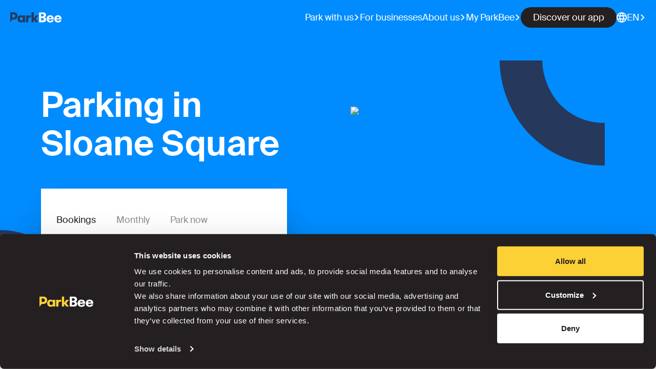

--- FILE ---
content_type: text/html; charset=utf-8
request_url: https://parkbee.com/en/city/london/poi/sloane-square
body_size: 36702
content:
<!DOCTYPE html><html lang="en" data-critters-container=""><head>
    <base href="/">
    <meta charset="utf-8">
    <title>Handy parking facilities at Sloane Square | ParkBee</title>
    <meta name="viewport" content="width=device-width, initial-scale=1">
    <meta name="theme-color" content="#008CFF">
    <meta name="apple-itunes-app" content="app-id=6478014710">
    <link rel="sitemap" type="application/xml" title="Sitemap" href="/sitemap.xml">
    <link rel="sitemap" type="application/xml" title="Redirects sitemap" href="/redirect-sitemap.xml">
    <link rel="apple-touch-icon" sizes="180x180" href="assets/favicon/apple-touch-icon.png">
    <link rel="icon" href="assets/favicon/favicon-16x16.svg">
    <link rel="preload" as="font" type="font/woff2" href="/assets/SuisseIntl-Regular-WebM.woff2" crossorigin="anonymous">
    <link rel="preload" as="font" type="font/woff2" href="/assets/SuisseIntl-Medium-WebM.woff2" crossorigin="anonymous">
    <link rel="preload" as="font" type="font/woff2" href="/assets/SuisseIntl-SemiBold-WebM.woff2" crossorigin="anonymous">
  <style>:root{--primary-light:#5eead4;--primary:#14b8a6;--primary-dark:#0f766e;--primary-black:#241f21;--primary-black-shade:#3d3d3d;--primary-yellow:#fcd136;--primary-yellow-shade:#ffe482;--secondary-light:#bae6fd;--secondary:#0ea5e9;--secondary-dark:#0369a1;--secondary-blue:#008cff;--secondary-dark-blue:#26385c;--secondary-red:#fa3d45;--secondary-purple:#452447;--secondary-green:#144d44;--secondary-light-blue:#8cffe3;--secondary-light-green:#44d673;--secondary-orange:#fcaf36;--secondary-pink:#ffd1ff;--white:#ffffff;--off-white:#f5f5f0;--black:#000000;--neutrals-lighter-gray:#e5e5e5;--neutrals-light-gray:#d3d2d3;--neutrals-medium-gray:#918f90;--neutrals-dark-gray:#787375;--neutrals-disabled:#e8e8e8;--neutrals-black:#241f21;--neutrals-white:#ffffff;--neutrals-off-white:#f5f5f0;--bg-primary:#fcd136;--bg-primary-contrast:#241f21;--graphic-primary:#fcd136;--graphic-tertiary:#ffffff}:root{--font-h1-xl:90px;--font-h1-lg:67px;--font-h1-md:57px;--font-h1-sm:41px;--font-h2-xl:64px;--font-h2-lg:51px;--font-h2-md:48px;--font-h2-sm:36px;--font-h3-xl:45px;--font-h3-lg:38px;--font-h3-md:40px;--font-h3-sm:32px;--font-h4-xl:32px;--font-h4-lg:28px;--font-h4-md:33px;--font-h4-sm:29px;--font-h5-xl:28px;--font-h5-lg:21px;--font-h5-md:28px;--font-h5-sm:26px;--font-subtitle-large-1-xl:24px;--font-subtitle-large-1-lg:20px;--font-subtitle-large-1-md:20px;--font-subtitle-large-1-sm:20px;--font-subtitle-large-2-xl:24px;--font-subtitle-large-2-lg:20px;--font-subtitle-large-2-md:20px;--font-subtitle-large-2-sm:20px;--font-subtitle-medium-1-xl:20px;--font-subtitle-medium-1-lg:18px;--font-subtitle-medium-1-md:18px;--font-subtitle-medium-1-sm:18px;--font-subtitle-medium-2-xl:20px;--font-subtitle-medium-2-lg:18px;--font-subtitle-medium-2-md:18px;--font-subtitle-medium-2-sm:18px;--font-subtitle-small-1-xl:18px;--font-subtitle-small-1-lg:16px;--font-subtitle-small-1-md:16px;--font-subtitle-small-1-sm:16px;--font-subtitle-small-2-xl:18px;--font-subtitle-small-2-lg:16px;--font-subtitle-small-2-md:16px;--font-subtitle-small-2-sm:16px;--font-body-large-1-xl:24px;--font-body-large-1-lg:20px;--font-body-large-1-md:20px;--font-body-large-1-sm:20px;--font-body-large-2-xl:24px;--font-body-large-2-lg:20px;--font-body-large-2-md:20px;--font-body-large-2-sm:20px;--font-body-medium-1-xl:20px;--font-body-medium-1-lg:18px;--font-body-medium-1-md:18px;--font-body-medium-1-sm:18px;--font-body-medium-2-xl:20px;--font-body-medium-2-lg:18px;--font-body-medium-2-md:18px;--font-body-medium-2-sm:18px;--font-body-small-1-xl:18px;--font-body-small-1-lg:16px;--font-body-small-1-md:16px;--font-body-small-1-sm:16px;--font-body-small-2-xl:18px;--font-body-small-2-lg:16px;--font-body-small-2-md:16px;--font-body-small-2-sm:16px;--font-overline-xl:16px;--font-overline-lg:16px;--font-overline-md:14px;--font-overline-sm:12px;--font-button:18px;--font-help-text:12px;--font-label:12px}:root{--gap-24:24px}:root{--space-1:12px;--space-2:20px;--space-3:40px;--space-4:60px;--space-5:80px;--space-6:100px;--space-7:120px;--space-8:140px;--space-9:180px}:root{--spacing-1px:1px;--spacing-3px:3px;--spacing-5px:5px;--spacing-10px:10px;--spacing-11px:11px;--spacing-14px:14px;--spacing-15px:15px;--spacing-18px:18px;--spacing-30px:30px;--spacing-52px:52px;--spacing-55px:55px;--spacing-58px:58px;--spacing-60px:60px;--spacing-62px:62px;--spacing-68px:68px;--spacing-70px:70px;--spacing-72px:72px;--spacing-80px:80px;--spacing-84px:84px;--spacing-87px:87px;--spacing-89px:89px;--spacing-90px:90px;--spacing-100px:100px;--spacing-110px:110px;--spacing-114px:114px;--spacing-115px:115px;--spacing-116px:116px;--spacing-120px:120px;--spacing-132px:132px;--spacing-140px:140px;--spacing-144px:144px;--spacing-155px:155px;--spacing-165px:165px;--spacing-180px:180px;--spacing-182px:182px;--spacing-188px:188px;--spacing-198px:198px;--spacing-200px:200px;--spacing-213px:213px;--spacing-218px:218px;--spacing-234px:234px;--spacing-236px:236px;--spacing-246px:246px;--spacing-248px:248px;--spacing-258px:258px;--spacing-280px:280px;--spacing-298px:298px;--spacing-302px:302px;--spacing-320px:320px;--spacing-322px:322px;--spacing-332px:332px;--spacing-338px:338px;--spacing-340px:340px;--spacing-344px:344px;--spacing-356px:356px;--spacing-368px:368px;--spacing-380px:380px;--spacing-386px:386px;--spacing-400px:400px;--spacing-440px:440px;--spacing-450px:450px;--spacing-451px:451px;--spacing-520px:520px;--spacing-576px:576px;--spacing-600px:600px;--spacing-688px:688px;--spacing-737px:737px;--spacing-784px:784px;--spacing-952px:952px}:root{--line-height-h1-xl:128px;--line-height-h1-lg:90px;--line-height-h1-md:69px;--line-height-h1-sm:46px;--line-height-h2-xl:90px;--line-height-h2-lg:67px;--line-height-h2-md:58px;--line-height-h2-sm:41px;--line-height-h3-xl:64px;--line-height-h3-lg:51px;--line-height-h3-md:48px;--line-height-h3-sm:37px;--line-height-h4-xl:45px;--line-height-h4-lg:38px;--line-height-h4-md:40px;--line-height-h4-sm:32px;--line-height-h5-xl:40px;--line-height-h5-lg:28px;--line-height-h5-md:33px;--line-height-h5-sm:32px;--line-height-subtitle-large-1-xl:44px;--line-height-subtitle-large-1-lg:36px;--line-height-subtitle-large-1-md:36px;--line-height-subtitle-large-1-sm:36px;--line-height-subtitle-large-2-xl:28px;--line-height-subtitle-large-2-lg:24px;--line-height-subtitle-large-2-md:24px;--line-height-subtitle-large-2-sm:24px;--line-height-subtitle-medium-1-xl:40px;--line-height-subtitle-medium-1-lg:34px;--line-height-subtitle-medium-1-md:34px;--line-height-subtitle-medium-1-sm:34px;--line-height-subtitle-medium-2-xl:24px;--line-height-subtitle-medium-2-lg:22px;--line-height-subtitle-medium-2-md:22px;--line-height-subtitle-medium-2-sm:22px;--line-height-subtitle-small-1-xl:38px;--line-height-subtitle-small-1-lg:32px;--line-height-subtitle-small-1-md:32px;--line-height-subtitle-small-1-sm:32px;--line-height-subtitle-small-2-xl:22px;--line-height-subtitle-small-2-lg:20px;--line-height-subtitle-small-2-md:20px;--line-height-subtitle-small-2-sm:20px;--line-height-body-large-1-xl:44px;--line-height-body-large-1-lg:36px;--line-height-body-large-1-md:36px;--line-height-body-large-1-sm:36px;--line-height-body-large-2-xl:28px;--line-height-body-large-2-lg:24px;--line-height-body-large-2-md:24px;--line-height-body-large-2-sm:24px;--line-height-body-medium-1-xl:40px;--line-height-body-medium-1-lg:34px;--line-height-body-medium-1-md:34px;--line-height-body-medium-1-sm:34px;--line-height-body-medium-2-xl:24px;--line-height-body-medium-2-lg:22px;--line-height-body-medium-2-md:22px;--line-height-body-medium-2-sm:22px;--line-height-body-small-1-xl:38px;--line-height-body-small-1-lg:32px;--line-height-body-small-1-md:32px;--line-height-body-small-1-sm:32px;--line-height-body-small-2-xl:22px;--line-height-body-small-2-lg:20px;--line-height-body-small-2-md:20px;--line-height-body-small-2-sm:20px;--line-height-overline-xl:32px;--line-height-overline-lg:32px;--line-height-overline-md:24px;--line-height-overline-sm:20px;--line-height-button:24px;--line-height-help-text:24px;--line-height-label:12px}*,:before,:after{box-sizing:border-box}html{tab-size:4}html{line-height:1.15;-webkit-text-size-adjust:100%}body{margin:0}body{font-family:system-ui,-apple-system,Segoe UI,Roboto,Helvetica,Arial,sans-serif,"Apple Color Emoji","Segoe UI Emoji"}html{font-family:Suisse Intl,"system-ui";line-height:1.5}body{font-family:inherit;line-height:inherit}*,:before,:after{box-sizing:border-box;border-width:0;border-style:solid;border-color:currentColor}*,:before,:after{--tw-border-opacity:1;border-color:rgba(229,231,235,var(--tw-border-opacity))}*,:before,:after{--tw-shadow:0 0 #0000}*,:before,:after{--tw-ring-inset:var(--tw-empty, );--tw-ring-offset-width:0px;--tw-ring-offset-color:#fff;--tw-ring-color:rgba(59, 130, 246, .5);--tw-ring-offset-shadow:0 0 #0000;--tw-ring-shadow:0 0 #0000}html{height:100%;display:flex;flex-direction:column}body{-webkit-font-smoothing:antialiased;-moz-osx-font-smoothing:grayscale;height:100%;display:flex;flex-direction:column}pb-root{height:100%;display:flex;flex-direction:column}@font-face{font-family:Suisse Intl;src:url(/assets/SuisseIntl-Regular-WebM.woff2) format("woff2");font-display:swap;font-weight:400;font-style:normal}@font-face{font-family:Suisse Intl;font-weight:500;font-display:swap;src:url(/assets/SuisseIntl-Medium-WebM.woff2) format("woff2")}@font-face{font-family:Suisse Intl;font-weight:600;font-display:swap;src:url(/assets/SuisseIntl-SemiBold-WebM.woff2) format("woff2")}</style><style>:root{--primary-light:#5eead4;--primary:#14b8a6;--primary-dark:#0f766e;--primary-black:#241f21;--primary-black-shade:#3d3d3d;--primary-yellow:#fcd136;--primary-yellow-shade:#ffe482;--secondary-light:#bae6fd;--secondary:#0ea5e9;--secondary-dark:#0369a1;--secondary-blue:#008cff;--secondary-dark-blue:#26385c;--secondary-red:#fa3d45;--secondary-purple:#452447;--secondary-green:#144d44;--secondary-light-blue:#8cffe3;--secondary-light-green:#44d673;--secondary-orange:#fcaf36;--secondary-pink:#ffd1ff;--white:#ffffff;--off-white:#f5f5f0;--black:#000000;--neutrals-lighter-gray:#e5e5e5;--neutrals-light-gray:#d3d2d3;--neutrals-medium-gray:#918f90;--neutrals-dark-gray:#787375;--neutrals-disabled:#e8e8e8;--neutrals-black:#241f21;--neutrals-white:#ffffff;--neutrals-off-white:#f5f5f0;--bg-primary:#fcd136;--bg-primary-contrast:#241f21;--graphic-primary:#fcd136;--graphic-tertiary:#ffffff}:root{--font-h1-xl:90px;--font-h1-lg:67px;--font-h1-md:57px;--font-h1-sm:41px;--font-h2-xl:64px;--font-h2-lg:51px;--font-h2-md:48px;--font-h2-sm:36px;--font-h3-xl:45px;--font-h3-lg:38px;--font-h3-md:40px;--font-h3-sm:32px;--font-h4-xl:32px;--font-h4-lg:28px;--font-h4-md:33px;--font-h4-sm:29px;--font-h5-xl:28px;--font-h5-lg:21px;--font-h5-md:28px;--font-h5-sm:26px;--font-subtitle-large-1-xl:24px;--font-subtitle-large-1-lg:20px;--font-subtitle-large-1-md:20px;--font-subtitle-large-1-sm:20px;--font-subtitle-large-2-xl:24px;--font-subtitle-large-2-lg:20px;--font-subtitle-large-2-md:20px;--font-subtitle-large-2-sm:20px;--font-subtitle-medium-1-xl:20px;--font-subtitle-medium-1-lg:18px;--font-subtitle-medium-1-md:18px;--font-subtitle-medium-1-sm:18px;--font-subtitle-medium-2-xl:20px;--font-subtitle-medium-2-lg:18px;--font-subtitle-medium-2-md:18px;--font-subtitle-medium-2-sm:18px;--font-subtitle-small-1-xl:18px;--font-subtitle-small-1-lg:16px;--font-subtitle-small-1-md:16px;--font-subtitle-small-1-sm:16px;--font-subtitle-small-2-xl:18px;--font-subtitle-small-2-lg:16px;--font-subtitle-small-2-md:16px;--font-subtitle-small-2-sm:16px;--font-body-large-1-xl:24px;--font-body-large-1-lg:20px;--font-body-large-1-md:20px;--font-body-large-1-sm:20px;--font-body-large-2-xl:24px;--font-body-large-2-lg:20px;--font-body-large-2-md:20px;--font-body-large-2-sm:20px;--font-body-medium-1-xl:20px;--font-body-medium-1-lg:18px;--font-body-medium-1-md:18px;--font-body-medium-1-sm:18px;--font-body-medium-2-xl:20px;--font-body-medium-2-lg:18px;--font-body-medium-2-md:18px;--font-body-medium-2-sm:18px;--font-body-small-1-xl:18px;--font-body-small-1-lg:16px;--font-body-small-1-md:16px;--font-body-small-1-sm:16px;--font-body-small-2-xl:18px;--font-body-small-2-lg:16px;--font-body-small-2-md:16px;--font-body-small-2-sm:16px;--font-overline-xl:16px;--font-overline-lg:16px;--font-overline-md:14px;--font-overline-sm:12px;--font-button:18px;--font-help-text:12px;--font-label:12px}:root{--gap-24:24px}:root{--space-1:12px;--space-2:20px;--space-3:40px;--space-4:60px;--space-5:80px;--space-6:100px;--space-7:120px;--space-8:140px;--space-9:180px}:root{--spacing-1px:1px;--spacing-3px:3px;--spacing-5px:5px;--spacing-10px:10px;--spacing-11px:11px;--spacing-14px:14px;--spacing-15px:15px;--spacing-18px:18px;--spacing-30px:30px;--spacing-52px:52px;--spacing-55px:55px;--spacing-58px:58px;--spacing-60px:60px;--spacing-62px:62px;--spacing-68px:68px;--spacing-70px:70px;--spacing-72px:72px;--spacing-80px:80px;--spacing-84px:84px;--spacing-87px:87px;--spacing-89px:89px;--spacing-90px:90px;--spacing-100px:100px;--spacing-110px:110px;--spacing-114px:114px;--spacing-115px:115px;--spacing-116px:116px;--spacing-120px:120px;--spacing-132px:132px;--spacing-140px:140px;--spacing-144px:144px;--spacing-155px:155px;--spacing-165px:165px;--spacing-180px:180px;--spacing-182px:182px;--spacing-188px:188px;--spacing-198px:198px;--spacing-200px:200px;--spacing-213px:213px;--spacing-218px:218px;--spacing-234px:234px;--spacing-236px:236px;--spacing-246px:246px;--spacing-248px:248px;--spacing-258px:258px;--spacing-280px:280px;--spacing-298px:298px;--spacing-302px:302px;--spacing-320px:320px;--spacing-322px:322px;--spacing-332px:332px;--spacing-338px:338px;--spacing-340px:340px;--spacing-344px:344px;--spacing-356px:356px;--spacing-368px:368px;--spacing-380px:380px;--spacing-386px:386px;--spacing-400px:400px;--spacing-440px:440px;--spacing-450px:450px;--spacing-451px:451px;--spacing-520px:520px;--spacing-576px:576px;--spacing-600px:600px;--spacing-688px:688px;--spacing-737px:737px;--spacing-784px:784px;--spacing-952px:952px}:root{--line-height-h1-xl:128px;--line-height-h1-lg:90px;--line-height-h1-md:69px;--line-height-h1-sm:46px;--line-height-h2-xl:90px;--line-height-h2-lg:67px;--line-height-h2-md:58px;--line-height-h2-sm:41px;--line-height-h3-xl:64px;--line-height-h3-lg:51px;--line-height-h3-md:48px;--line-height-h3-sm:37px;--line-height-h4-xl:45px;--line-height-h4-lg:38px;--line-height-h4-md:40px;--line-height-h4-sm:32px;--line-height-h5-xl:40px;--line-height-h5-lg:28px;--line-height-h5-md:33px;--line-height-h5-sm:32px;--line-height-subtitle-large-1-xl:44px;--line-height-subtitle-large-1-lg:36px;--line-height-subtitle-large-1-md:36px;--line-height-subtitle-large-1-sm:36px;--line-height-subtitle-large-2-xl:28px;--line-height-subtitle-large-2-lg:24px;--line-height-subtitle-large-2-md:24px;--line-height-subtitle-large-2-sm:24px;--line-height-subtitle-medium-1-xl:40px;--line-height-subtitle-medium-1-lg:34px;--line-height-subtitle-medium-1-md:34px;--line-height-subtitle-medium-1-sm:34px;--line-height-subtitle-medium-2-xl:24px;--line-height-subtitle-medium-2-lg:22px;--line-height-subtitle-medium-2-md:22px;--line-height-subtitle-medium-2-sm:22px;--line-height-subtitle-small-1-xl:38px;--line-height-subtitle-small-1-lg:32px;--line-height-subtitle-small-1-md:32px;--line-height-subtitle-small-1-sm:32px;--line-height-subtitle-small-2-xl:22px;--line-height-subtitle-small-2-lg:20px;--line-height-subtitle-small-2-md:20px;--line-height-subtitle-small-2-sm:20px;--line-height-body-large-1-xl:44px;--line-height-body-large-1-lg:36px;--line-height-body-large-1-md:36px;--line-height-body-large-1-sm:36px;--line-height-body-large-2-xl:28px;--line-height-body-large-2-lg:24px;--line-height-body-large-2-md:24px;--line-height-body-large-2-sm:24px;--line-height-body-medium-1-xl:40px;--line-height-body-medium-1-lg:34px;--line-height-body-medium-1-md:34px;--line-height-body-medium-1-sm:34px;--line-height-body-medium-2-xl:24px;--line-height-body-medium-2-lg:22px;--line-height-body-medium-2-md:22px;--line-height-body-medium-2-sm:22px;--line-height-body-small-1-xl:38px;--line-height-body-small-1-lg:32px;--line-height-body-small-1-md:32px;--line-height-body-small-1-sm:32px;--line-height-body-small-2-xl:22px;--line-height-body-small-2-lg:20px;--line-height-body-small-2-md:20px;--line-height-body-small-2-sm:20px;--line-height-overline-xl:32px;--line-height-overline-lg:32px;--line-height-overline-md:24px;--line-height-overline-sm:20px;--line-height-button:24px;--line-height-help-text:24px;--line-height-label:12px}*,:before,:after{box-sizing:border-box}html{tab-size:4}html{line-height:1.15;-webkit-text-size-adjust:100%}body{margin:0}body{font-family:system-ui,-apple-system,Segoe UI,Roboto,Helvetica,Arial,sans-serif,"Apple Color Emoji","Segoe UI Emoji"}button,input{font-family:inherit;font-size:100%;line-height:1.15;margin:0}button{text-transform:none}button{-webkit-appearance:button}h1,h2,h3,h4,h5,figure,p{margin:0}button{background-color:transparent;background-image:none}fieldset{margin:0;padding:0}ul{list-style:none;margin:0;padding:0}html{font-family:Suisse Intl,"system-ui";line-height:1.5}body{font-family:inherit;line-height:inherit}*,:before,:after{box-sizing:border-box;border-width:0;border-style:solid;border-color:currentColor}img{border-style:solid}input::placeholder{opacity:1;color:#9ca3af}button{cursor:pointer}h1,h2,h3,h4,h5{font-size:inherit;font-weight:inherit}a{color:inherit;text-decoration:inherit}button,input{padding:0;line-height:inherit;color:inherit}img,svg{display:block;vertical-align:middle}img{max-width:100%;height:auto}*,:before,:after{--tw-border-opacity:1;border-color:rgba(229,231,235,var(--tw-border-opacity))}.fixed{position:fixed}.z-40{z-index:40}.mr-5{margin-right:1.25rem}.mb-15{margin-bottom:var(--spacing-60px)}.mb-92{margin-bottom:var(--spacing-368px)}.inline-block{display:inline-block}.flex{display:flex}.inline-flex{display:inline-flex}.hidden{display:none}.h-0{height:0px}.h-full{height:100%}.w-0{width:0px}.w-64{width:16rem}.w-full{width:100%}.flex-shrink-0{flex-shrink:0}@keyframes spin{to{transform:rotate(360deg)}}.animate-spin{animation:spin 1s linear infinite}.cursor-pointer{cursor:pointer}.list-none{list-style-type:none}.flex-col{flex-direction:column}.items-center{align-items:center}.justify-center{justify-content:center}.justify-between{justify-content:space-between}.gap-2{gap:.5rem}.gap-4{gap:1rem}.gap-5{gap:1.25rem}.space-y-pb-2>:not([hidden])~:not([hidden]){--tw-space-y-reverse:0;margin-top:calc(var(--space-2) * calc(1 - var(--tw-space-y-reverse)));margin-bottom:calc(var(--space-2) * var(--tw-space-y-reverse))}.overflow-y-scroll{overflow-y:scroll}.bg-secondary-green{--tw-bg-opacity:1;background-color:rgba(10,214,115,var(--tw-bg-opacity))}.px-8{padding-left:2rem;padding-right:2rem}.py-12{padding-top:3rem;padding-bottom:3rem}.text-center{text-align:center}.text-sm{font-size:.875rem;line-height:1.25rem}.text-primary-black{--tw-text-opacity:1;color:rgba(36,31,33,var(--tw-text-opacity))}.text-secondary-dark-green{--tw-text-opacity:1;color:rgba(0,77,69,var(--tw-text-opacity))}.text-secondary-green{--tw-text-opacity:1;color:rgba(10,214,115,var(--tw-text-opacity))}.text-neutrals-dark-gray{--tw-text-opacity:1;color:rgba(120,115,117,var(--tw-text-opacity))}.hover\:underline:hover{text-decoration:underline}.opacity-0{opacity:0}*,:before,:after{--tw-shadow:0 0 #0000}*,:before,:after{--tw-ring-inset:var(--tw-empty, );--tw-ring-offset-width:0px;--tw-ring-offset-color:#fff;--tw-ring-color:rgba(59, 130, 246, .5);--tw-ring-offset-shadow:0 0 #0000;--tw-ring-shadow:0 0 #0000}.main{overflow:auto}.grid-container{max-width:100rem;min-width:20rem;margin:0 auto;padding:0 1.25rem}.row{box-sizing:border-box;display:flex;flex:0 1 auto;flex-direction:row;flex-wrap:wrap;margin-right:-.75rem;margin-left:-.75rem}.col-xs-12{box-sizing:border-box;flex:0 0 auto;padding-right:.75rem;padding-left:.75rem;overflow:unset}.col-xs-12{flex-basis:100%;max-width:100%}@media only screen and (min-width: 75rem){.col-lg-5,.col-lg-6,.col-lg-offset-1{box-sizing:border-box;flex:0 0 auto;padding-right:.75rem;padding-left:.75rem;overflow:unset}.col-lg-5{flex-basis:41.66666667%;max-width:41.66666667%}.col-lg-6{flex-basis:50%;max-width:50%}.col-lg-offset-1{margin-left:8.33333333%}}h1{font-weight:600;font-size:var(--font-h1-sm);line-height:var(--line-height-h1-sm)}@media (min-width: 768px){h1{font-size:var(--font-h1-md);line-height:var(--line-height-h1-md)}}@media (min-width: 1024px){h1{font-size:var(--font-h1-lg);line-height:var(--line-height-h1-lg)}}@media (min-width: 1280px){h1{font-size:var(--font-h1-xl);line-height:var(--line-height-h1-xl)}}h1:not([lineHeight=true]){line-height:normal}h2{font-weight:600;font-size:var(--font-h2-sm);line-height:var(--line-height-h2-sm)}@media (min-width: 768px){h2{font-size:var(--font-h2-md);line-height:var(--line-height-h2-md)}}@media (min-width: 1024px){h2{font-size:var(--font-h2-lg);line-height:var(--line-height-h2-lg)}}@media (min-width: 1280px){h2{font-size:var(--font-h2-xl);line-height:var(--line-height-h2-xl)}}h2:not([lineHeight=true]){line-height:normal}h3{font-weight:600;font-size:var(--font-h3-sm);line-height:var(--line-height-h3-sm)}@media (min-width: 768px){h3{font-size:var(--font-h3-md);line-height:var(--line-height-h3-md)}}@media (min-width: 1024px){h3{font-size:var(--font-h3-lg);line-height:var(--line-height-h3-lg)}}@media (min-width: 1280px){h3{font-size:var(--font-h3-xl);line-height:var(--line-height-h3-xl)}}h3:not([lineHeight=true]){line-height:normal}h4{font-weight:600;font-size:var(--font-h4-sm);line-height:var(--line-height-h4-sm)}@media (min-width: 768px){h4{font-size:var(--font-h4-md);line-height:var(--line-height-h4-md)}}@media (min-width: 1024px){h4{font-size:var(--font-h4-lg);line-height:var(--line-height-h4-lg)}}@media (min-width: 1280px){h4{font-size:var(--font-h4-xl);line-height:var(--line-height-h4-xl)}}h4:not([lineHeight=true]){line-height:normal}h5{font-weight:600;font-size:var(--font-h5-sm);line-height:var(--line-height-h5-sm)}@media (min-width: 768px){h5{font-size:var(--font-h5-md);line-height:var(--line-height-h5-md)}}@media (min-width: 1024px){h5{font-size:var(--font-h5-lg);line-height:var(--line-height-h5-lg)}}@media (min-width: 1280px){h5{font-size:var(--font-h5-xl);line-height:var(--line-height-h5-xl)}}h5:not([lineHeight=true]){line-height:normal}.overline{text-transform:uppercase;letter-spacing:1.92px;font-weight:600}html{height:100%;display:flex;flex-direction:column}body{-webkit-font-smoothing:antialiased;-moz-osx-font-smoothing:grayscale;height:100%;display:flex;flex-direction:column}pb-root{height:100%;display:flex;flex-direction:column}pb-figure{width:20px;height:20px;fill:currentColor}@media (min-width: 600px){.md\:mt-0{margin-top:0}.md\:mt-14{margin-top:3.5rem}.md\:mr-2\.5{margin-right:var(--spacing-10px)}.md\:flex{display:flex}.md\:hidden{display:none}.md\:flex-row{flex-direction:row}.md\:items-center{align-items:center}.md\:justify-between{justify-content:space-between}.md\:space-x-pb-1>:not([hidden])~:not([hidden]){--tw-space-x-reverse:0;margin-right:calc(var(--space-1) * var(--tw-space-x-reverse));margin-left:calc(var(--space-1) * calc(1 - var(--tw-space-x-reverse)))}.md\:space-x-pb-3>:not([hidden])~:not([hidden]){--tw-space-x-reverse:0;margin-right:calc(var(--space-3) * var(--tw-space-x-reverse));margin-left:calc(var(--space-3) * calc(1 - var(--tw-space-x-reverse)))}.md\:space-y-0>:not([hidden])~:not([hidden]){--tw-space-y-reverse:0;margin-top:calc(0px * calc(1 - var(--tw-space-y-reverse)));margin-bottom:calc(0px * var(--tw-space-y-reverse))}.md\:px-14{padding-left:3.5rem;padding-right:3.5rem}.md\:py-15{padding-top:var(--spacing-60px);padding-bottom:var(--spacing-60px)}}@media (min-width: 1200px){.lg\:m-0{margin:0}.lg\:flex{display:flex}.lg\:grid{display:grid}.lg\:hidden{display:none}.lg\:w-max{width:max-content}.lg\:grid-cols-2{grid-template-columns:repeat(2,minmax(0,1fr))}.lg\:space-x-pb-6>:not([hidden])~:not([hidden]){--tw-space-x-reverse:0;margin-right:calc(var(--space-6) * var(--tw-space-x-reverse));margin-left:calc(var(--space-6) * calc(1 - var(--tw-space-x-reverse)))}.lg\:space-x-pb-7>:not([hidden])~:not([hidden]){--tw-space-x-reverse:0;margin-right:calc(var(--space-7) * var(--tw-space-x-reverse));margin-left:calc(var(--space-7) * calc(1 - var(--tw-space-x-reverse)))}.lg\:px-24{padding-left:6rem;padding-right:6rem}.lg\:px-48{padding-left:12rem;padding-right:12rem}.lg\:py-20{padding-top:var(--spacing-80px);padding-bottom:var(--spacing-80px)}}@media (min-width: 1600px){.xl\:px-36{padding-left:var(--spacing-144px);padding-right:var(--spacing-144px)}.xl\:px-60{padding-left:15rem;padding-right:15rem}}@font-face{font-family:Suisse Intl;src:url(/assets/SuisseIntl-Regular-WebM.woff2) format("woff2");font-display:swap;font-weight:400;font-style:normal}@font-face{font-family:Suisse Intl;font-weight:500;font-display:swap;src:url(/assets/SuisseIntl-Medium-WebM.woff2) format("woff2")}@font-face{font-family:Suisse Intl;font-weight:600;font-display:swap;src:url(/assets/SuisseIntl-SemiBold-WebM.woff2) format("woff2")}</style><link rel="stylesheet" href="styles.0f577541d6b2d7e7.css" media="print" onload="this.media='all'"><noscript><link rel="stylesheet" href="styles.0f577541d6b2d7e7.css"></noscript><style ng-app-id="serverApp">.main[_ngcontent-serverApp-c1441780888]{height:100%;display:flex;flex-direction:column;position:relative}pb-footer[_ngcontent-serverApp-c1441780888]{max-width:1600px;display:block;margin:0 auto}.header[_ngcontent-serverApp-c1441780888]{background-color:var(--bg-primary);color:var(--bg-primary-contrast);padding:0 20px}@media (min-width: 600px) and (max-width: 1199px){.header[_ngcontent-serverApp-c1441780888]{padding:0 40px}}@media (min-width: 1200px) and (max-width: 1599px){.header[_ngcontent-serverApp-c1441780888]{padding:0 80px}}@media (min-width: 1600px){.header[_ngcontent-serverApp-c1441780888]{padding:0 80px}}</style><style ng-app-id="serverApp">.overlay[_ngcontent-serverApp-c3203230547]{width:100%;height:100%;opacity:.5;background-color:var(--bg-primary-contrast);position:fixed;top:0;left:0;z-index:5}article[_ngcontent-serverApp-c3203230547]{width:100%;display:flex;flex-direction:column;position:relative;z-index:5}@media (max-width: 1200px){article[opened=true][_ngcontent-serverApp-c3203230547]{height:100%;position:fixed;top:0;left:0;z-index:10}}article[_ngcontent-serverApp-c3203230547]   .pb-header[_ngcontent-serverApp-c3203230547]{font-size:18px;font-weight:400;line-height:34px;color:var(--bg-primary-contrast);background-color:var(--bg-primary);position:relative;z-index:2}article[_ngcontent-serverApp-c3203230547]   .pb-header[_ngcontent-serverApp-c3203230547] > div[_ngcontent-serverApp-c3203230547] > div[_ngcontent-serverApp-c3203230547] > div[_ngcontent-serverApp-c3203230547] > nav[_ngcontent-serverApp-c3203230547]{width:100%;padding:14px 0;position:relative;display:flex;justify-content:space-between;gap:40px}article[_ngcontent-serverApp-c3203230547]   .pb-header[_ngcontent-serverApp-c3203230547] > div[_ngcontent-serverApp-c3203230547] > div[_ngcontent-serverApp-c3203230547] > div[_ngcontent-serverApp-c3203230547] > nav[_ngcontent-serverApp-c3203230547] > a[_ngcontent-serverApp-c3203230547]{width:clamp(70px,15%,100px);display:flex}article[_ngcontent-serverApp-c3203230547]   .pb-header[_ngcontent-serverApp-c3203230547] > div[_ngcontent-serverApp-c3203230547] > div[_ngcontent-serverApp-c3203230547] > div[_ngcontent-serverApp-c3203230547] > nav[_ngcontent-serverApp-c3203230547]   ul[_ngcontent-serverApp-c3203230547]{display:flex;align-items:center;gap:40px}article[_ngcontent-serverApp-c3203230547]   .pb-header[_ngcontent-serverApp-c3203230547] > div[_ngcontent-serverApp-c3203230547] > div[_ngcontent-serverApp-c3203230547] > div[_ngcontent-serverApp-c3203230547] > nav[_ngcontent-serverApp-c3203230547]   ul[_ngcontent-serverApp-c3203230547]   li[_ngcontent-serverApp-c3203230547]{line-height:40px}article[_ngcontent-serverApp-c3203230547]   .pb-header[_ngcontent-serverApp-c3203230547] > div[_ngcontent-serverApp-c3203230547] > div[_ngcontent-serverApp-c3203230547] > div[_ngcontent-serverApp-c3203230547] > nav[_ngcontent-serverApp-c3203230547]   ul[_ngcontent-serverApp-c3203230547]   li[_ngcontent-serverApp-c3203230547]   a[_ngcontent-serverApp-c3203230547], article[_ngcontent-serverApp-c3203230547]   .pb-header[_ngcontent-serverApp-c3203230547] > div[_ngcontent-serverApp-c3203230547] > div[_ngcontent-serverApp-c3203230547] > div[_ngcontent-serverApp-c3203230547] > nav[_ngcontent-serverApp-c3203230547]   ul[_ngcontent-serverApp-c3203230547]   li[_ngcontent-serverApp-c3203230547]   button[_ngcontent-serverApp-c3203230547]{display:flex;align-items:center;flex-wrap:nowrap;gap:8px;cursor:pointer}article[_ngcontent-serverApp-c3203230547]   .pb-header[_ngcontent-serverApp-c3203230547] > div[_ngcontent-serverApp-c3203230547] > div[_ngcontent-serverApp-c3203230547] > div[_ngcontent-serverApp-c3203230547] > nav[_ngcontent-serverApp-c3203230547]   ul[_ngcontent-serverApp-c3203230547]   li[_ngcontent-serverApp-c3203230547]   a[_ngcontent-serverApp-c3203230547]:hover > span[_ngcontent-serverApp-c3203230547], article[_ngcontent-serverApp-c3203230547]   .pb-header[_ngcontent-serverApp-c3203230547] > div[_ngcontent-serverApp-c3203230547] > div[_ngcontent-serverApp-c3203230547] > div[_ngcontent-serverApp-c3203230547] > nav[_ngcontent-serverApp-c3203230547]   ul[_ngcontent-serverApp-c3203230547]   li[_ngcontent-serverApp-c3203230547]   button[_ngcontent-serverApp-c3203230547]:hover > span[_ngcontent-serverApp-c3203230547]{text-shadow:.5px 0px 0px var(--bg-primary-contrast)}article[_ngcontent-serverApp-c3203230547]   .pb-header[_ngcontent-serverApp-c3203230547] > div[_ngcontent-serverApp-c3203230547] > div[_ngcontent-serverApp-c3203230547] > div[_ngcontent-serverApp-c3203230547] > nav[_ngcontent-serverApp-c3203230547]   ul[_ngcontent-serverApp-c3203230547]   li[_ngcontent-serverApp-c3203230547]   a[_ngcontent-serverApp-c3203230547]   pb-header-icon[_ngcontent-serverApp-c3203230547], article[_ngcontent-serverApp-c3203230547]   .pb-header[_ngcontent-serverApp-c3203230547] > div[_ngcontent-serverApp-c3203230547] > div[_ngcontent-serverApp-c3203230547] > div[_ngcontent-serverApp-c3203230547] > nav[_ngcontent-serverApp-c3203230547]   ul[_ngcontent-serverApp-c3203230547]   li[_ngcontent-serverApp-c3203230547]   button[_ngcontent-serverApp-c3203230547]   pb-header-icon[_ngcontent-serverApp-c3203230547]{position:relative;display:flex}article[_ngcontent-serverApp-c3203230547]   .pb-header[_ngcontent-serverApp-c3203230547] > div[_ngcontent-serverApp-c3203230547] > div[_ngcontent-serverApp-c3203230547] > div[_ngcontent-serverApp-c3203230547] > nav[_ngcontent-serverApp-c3203230547]   ul[_ngcontent-serverApp-c3203230547]   li[_ngcontent-serverApp-c3203230547]   a.chip[_ngcontent-serverApp-c3203230547], article[_ngcontent-serverApp-c3203230547]   .pb-header[_ngcontent-serverApp-c3203230547] > div[_ngcontent-serverApp-c3203230547] > div[_ngcontent-serverApp-c3203230547] > div[_ngcontent-serverApp-c3203230547] > nav[_ngcontent-serverApp-c3203230547]   ul[_ngcontent-serverApp-c3203230547]   li[_ngcontent-serverApp-c3203230547]   button.chip[_ngcontent-serverApp-c3203230547]{border-radius:50px;background:var(--primary-yellow-shade);padding:8px 12px}article[_ngcontent-serverApp-c3203230547]   .pb-header[_ngcontent-serverApp-c3203230547] > div[_ngcontent-serverApp-c3203230547] > div[_ngcontent-serverApp-c3203230547] > div[_ngcontent-serverApp-c3203230547] > nav[_ngcontent-serverApp-c3203230547]   ul[_ngcontent-serverApp-c3203230547]   li[_ngcontent-serverApp-c3203230547]   a.chip[_ngcontent-serverApp-c3203230547]   pb-header-icon[_ngcontent-serverApp-c3203230547], article[_ngcontent-serverApp-c3203230547]   .pb-header[_ngcontent-serverApp-c3203230547] > div[_ngcontent-serverApp-c3203230547] > div[_ngcontent-serverApp-c3203230547] > div[_ngcontent-serverApp-c3203230547] > nav[_ngcontent-serverApp-c3203230547]   ul[_ngcontent-serverApp-c3203230547]   li[_ngcontent-serverApp-c3203230547]   button.chip[_ngcontent-serverApp-c3203230547]   pb-header-icon[_ngcontent-serverApp-c3203230547]{width:14px;height:14px}article[_ngcontent-serverApp-c3203230547]   .pb-header[_ngcontent-serverApp-c3203230547] > div[_ngcontent-serverApp-c3203230547] > div[_ngcontent-serverApp-c3203230547] > div[_ngcontent-serverApp-c3203230547] > nav[_ngcontent-serverApp-c3203230547]   ul[_ngcontent-serverApp-c3203230547]   li[_ngcontent-serverApp-c3203230547]   a.chip[_ngcontent-serverApp-c3203230547]   span[_ngcontent-serverApp-c3203230547], article[_ngcontent-serverApp-c3203230547]   .pb-header[_ngcontent-serverApp-c3203230547] > div[_ngcontent-serverApp-c3203230547] > div[_ngcontent-serverApp-c3203230547] > div[_ngcontent-serverApp-c3203230547] > nav[_ngcontent-serverApp-c3203230547]   ul[_ngcontent-serverApp-c3203230547]   li[_ngcontent-serverApp-c3203230547]   button.chip[_ngcontent-serverApp-c3203230547]   span[_ngcontent-serverApp-c3203230547]{line-height:1}article[_ngcontent-serverApp-c3203230547]   .pb-header[_ngcontent-serverApp-c3203230547] > div[_ngcontent-serverApp-c3203230547] > div[_ngcontent-serverApp-c3203230547] > div[_ngcontent-serverApp-c3203230547] > nav[_ngcontent-serverApp-c3203230547]   ul[_ngcontent-serverApp-c3203230547]   li[_ngcontent-serverApp-c3203230547]   a.chip[_ngcontent-serverApp-c3203230547]   pb-figure.arrow[_ngcontent-serverApp-c3203230547], article[_ngcontent-serverApp-c3203230547]   .pb-header[_ngcontent-serverApp-c3203230547] > div[_ngcontent-serverApp-c3203230547] > div[_ngcontent-serverApp-c3203230547] > div[_ngcontent-serverApp-c3203230547] > nav[_ngcontent-serverApp-c3203230547]   ul[_ngcontent-serverApp-c3203230547]   li[_ngcontent-serverApp-c3203230547]   button.chip[_ngcontent-serverApp-c3203230547]   pb-figure.arrow[_ngcontent-serverApp-c3203230547]{width:10px;height:10px;rotate:90deg}article[_ngcontent-serverApp-c3203230547]   .pb-header[_ngcontent-serverApp-c3203230547] > div[_ngcontent-serverApp-c3203230547] > div[_ngcontent-serverApp-c3203230547] > div[_ngcontent-serverApp-c3203230547] > nav[_ngcontent-serverApp-c3203230547]   ul[_ngcontent-serverApp-c3203230547]   li[_ngcontent-serverApp-c3203230547]   a.chip[_ngcontent-serverApp-c3203230547]   pb-figure.arrow[opened=true][_ngcontent-serverApp-c3203230547], article[_ngcontent-serverApp-c3203230547]   .pb-header[_ngcontent-serverApp-c3203230547] > div[_ngcontent-serverApp-c3203230547] > div[_ngcontent-serverApp-c3203230547] > div[_ngcontent-serverApp-c3203230547] > nav[_ngcontent-serverApp-c3203230547]   ul[_ngcontent-serverApp-c3203230547]   li[_ngcontent-serverApp-c3203230547]   button.chip[_ngcontent-serverApp-c3203230547]   pb-figure.arrow[opened=true][_ngcontent-serverApp-c3203230547]{transform:rotate(-180deg)}article[_ngcontent-serverApp-c3203230547]   .pb-header[_ngcontent-serverApp-c3203230547] > div[_ngcontent-serverApp-c3203230547] > div[_ngcontent-serverApp-c3203230547] > div[_ngcontent-serverApp-c3203230547] > nav[_ngcontent-serverApp-c3203230547]   ul[_ngcontent-serverApp-c3203230547]   li[_ngcontent-serverApp-c3203230547]   a[_ngcontent-serverApp-c3203230547]   pb-figure.arrow[_ngcontent-serverApp-c3203230547], article[_ngcontent-serverApp-c3203230547]   .pb-header[_ngcontent-serverApp-c3203230547] > div[_ngcontent-serverApp-c3203230547] > div[_ngcontent-serverApp-c3203230547] > div[_ngcontent-serverApp-c3203230547] > nav[_ngcontent-serverApp-c3203230547]   ul[_ngcontent-serverApp-c3203230547]   li[_ngcontent-serverApp-c3203230547]   button[_ngcontent-serverApp-c3203230547]   pb-figure.arrow[_ngcontent-serverApp-c3203230547]{width:12px;height:12px;rotate:90deg}article[_ngcontent-serverApp-c3203230547]   .pb-header[_ngcontent-serverApp-c3203230547] > div[_ngcontent-serverApp-c3203230547] > div[_ngcontent-serverApp-c3203230547] > div[_ngcontent-serverApp-c3203230547] > nav[_ngcontent-serverApp-c3203230547]   ul[_ngcontent-serverApp-c3203230547]   li[_ngcontent-serverApp-c3203230547]   a[_ngcontent-serverApp-c3203230547]   pb-figure.arrow[opened=true][_ngcontent-serverApp-c3203230547], article[_ngcontent-serverApp-c3203230547]   .pb-header[_ngcontent-serverApp-c3203230547] > div[_ngcontent-serverApp-c3203230547] > div[_ngcontent-serverApp-c3203230547] > div[_ngcontent-serverApp-c3203230547] > nav[_ngcontent-serverApp-c3203230547]   ul[_ngcontent-serverApp-c3203230547]   li[_ngcontent-serverApp-c3203230547]   button[_ngcontent-serverApp-c3203230547]   pb-figure.arrow[opened=true][_ngcontent-serverApp-c3203230547]{transform:rotate(-180deg)}article[_ngcontent-serverApp-c3203230547]   .pb-header[_ngcontent-serverApp-c3203230547] > div[_ngcontent-serverApp-c3203230547] > div[_ngcontent-serverApp-c3203230547] > div[_ngcontent-serverApp-c3203230547] > nav[_ngcontent-serverApp-c3203230547]   ul[_ngcontent-serverApp-c3203230547]   li[active=true][_ngcontent-serverApp-c3203230547]:not([itemType=button])   span[_ngcontent-serverApp-c3203230547]{text-shadow:.5px 0px 0px var(--bg-primary-contrast)}article[_ngcontent-serverApp-c3203230547]   .pb-header[_ngcontent-serverApp-c3203230547] > div[_ngcontent-serverApp-c3203230547] > div[_ngcontent-serverApp-c3203230547] > div[_ngcontent-serverApp-c3203230547] > nav[_ngcontent-serverApp-c3203230547]   ul[_ngcontent-serverApp-c3203230547]   li[active=true][_ngcontent-serverApp-c3203230547]:not([itemType=button]):before{content:"";width:100%;height:4px;background-color:var(--bg-primary-contrast);position:absolute;top:100%;left:0;z-index:1}article[_ngcontent-serverApp-c3203230547]   .pb-header[_ngcontent-serverApp-c3203230547] > div[_ngcontent-serverApp-c3203230547] > div[_ngcontent-serverApp-c3203230547] > div[_ngcontent-serverApp-c3203230547] > nav[_ngcontent-serverApp-c3203230547]   ul[_ngcontent-serverApp-c3203230547]   li[itemType=button][_ngcontent-serverApp-c3203230547]{line-height:24px;display:flex;justify-content:center;align-items:center;padding:8px 24px;background-color:var(--neutrals-black);border-radius:50px;color:var(--white)}article[_ngcontent-serverApp-c3203230547]   .pb-header[_ngcontent-serverApp-c3203230547] > div[_ngcontent-serverApp-c3203230547] > div[_ngcontent-serverApp-c3203230547] > div[_ngcontent-serverApp-c3203230547] > nav[_ngcontent-serverApp-c3203230547]   ul[_ngcontent-serverApp-c3203230547]   li[language=true][_ngcontent-serverApp-c3203230547] > button[_ngcontent-serverApp-c3203230547]{position:relative}article[_ngcontent-serverApp-c3203230547]   .pb-header[_ngcontent-serverApp-c3203230547] > div[_ngcontent-serverApp-c3203230547] > div[_ngcontent-serverApp-c3203230547] > div[_ngcontent-serverApp-c3203230547] > nav[_ngcontent-serverApp-c3203230547]   ul[_ngcontent-serverApp-c3203230547]   li[language=true][_ngcontent-serverApp-c3203230547] > button[_ngcontent-serverApp-c3203230547] > span[_ngcontent-serverApp-c3203230547]{text-transform:uppercase}article[_ngcontent-serverApp-c3203230547]   .pb-header[_ngcontent-serverApp-c3203230547] > div[_ngcontent-serverApp-c3203230547] > div[_ngcontent-serverApp-c3203230547] > div[_ngcontent-serverApp-c3203230547] > nav[_ngcontent-serverApp-c3203230547]   ul[_ngcontent-serverApp-c3203230547]   li[language=true][_ngcontent-serverApp-c3203230547] > button[_ngcontent-serverApp-c3203230547] > pb-figure[_ngcontent-serverApp-c3203230547]:first-child{width:20px;height:20px}article[_ngcontent-serverApp-c3203230547]   .pb-header[_ngcontent-serverApp-c3203230547] > div[_ngcontent-serverApp-c3203230547] > div[_ngcontent-serverApp-c3203230547] > div[_ngcontent-serverApp-c3203230547] > nav[_ngcontent-serverApp-c3203230547]   ul[_ngcontent-serverApp-c3203230547]   li[_ngcontent-serverApp-c3203230547]:not([dropdown=true]):not([language=true]){position:relative}article[_ngcontent-serverApp-c3203230547]   .pb-header[_ngcontent-serverApp-c3203230547] > div[_ngcontent-serverApp-c3203230547] > div[_ngcontent-serverApp-c3203230547] > div[_ngcontent-serverApp-c3203230547] > nav[_ngcontent-serverApp-c3203230547]   ul[_ngcontent-serverApp-c3203230547]   li.hamburger[_ngcontent-serverApp-c3203230547]{display:none}article[_ngcontent-serverApp-c3203230547]   .pb-header[_ngcontent-serverApp-c3203230547] > div[_ngcontent-serverApp-c3203230547] > div[_ngcontent-serverApp-c3203230547] > div[_ngcontent-serverApp-c3203230547] > nav[_ngcontent-serverApp-c3203230547]   ul[_ngcontent-serverApp-c3203230547]   li[_ngcontent-serverApp-c3203230547]:nth-last-child(2):before{content:"";position:absolute;top:50%;right:88px;transform:translateY(-50%);width:1px;height:16px;cursor:initial;background-color:var(--neutrals-black)}@media (max-width: 1200px){article[_ngcontent-serverApp-c3203230547]   .pb-header[_ngcontent-serverApp-c3203230547] > div[_ngcontent-serverApp-c3203230547] > div[_ngcontent-serverApp-c3203230547] > div[_ngcontent-serverApp-c3203230547] > nav[_ngcontent-serverApp-c3203230547]   ul[_ngcontent-serverApp-c3203230547]{gap:32px}article[_ngcontent-serverApp-c3203230547]   .pb-header[_ngcontent-serverApp-c3203230547] > div[_ngcontent-serverApp-c3203230547] > div[_ngcontent-serverApp-c3203230547] > div[_ngcontent-serverApp-c3203230547] > nav[_ngcontent-serverApp-c3203230547]   ul[_ngcontent-serverApp-c3203230547]   li[_ngcontent-serverApp-c3203230547], article[_ngcontent-serverApp-c3203230547]   .pb-header[_ngcontent-serverApp-c3203230547] > div[_ngcontent-serverApp-c3203230547] > div[_ngcontent-serverApp-c3203230547] > div[_ngcontent-serverApp-c3203230547] > nav[_ngcontent-serverApp-c3203230547]   ul[_ngcontent-serverApp-c3203230547]   li[itemType=button][_ngcontent-serverApp-c3203230547]{display:none}article[_ngcontent-serverApp-c3203230547]   .pb-header[_ngcontent-serverApp-c3203230547] > div[_ngcontent-serverApp-c3203230547] > div[_ngcontent-serverApp-c3203230547] > div[_ngcontent-serverApp-c3203230547] > nav[_ngcontent-serverApp-c3203230547]   ul[_ngcontent-serverApp-c3203230547]   li[fixed=true][_ngcontent-serverApp-c3203230547], article[_ngcontent-serverApp-c3203230547]   .pb-header[_ngcontent-serverApp-c3203230547] > div[_ngcontent-serverApp-c3203230547] > div[_ngcontent-serverApp-c3203230547] > div[_ngcontent-serverApp-c3203230547] > nav[_ngcontent-serverApp-c3203230547]   ul[_ngcontent-serverApp-c3203230547]   li[itemType=button][fixed=true][_ngcontent-serverApp-c3203230547]{display:flex}article[_ngcontent-serverApp-c3203230547]   .pb-header[_ngcontent-serverApp-c3203230547] > div[_ngcontent-serverApp-c3203230547] > div[_ngcontent-serverApp-c3203230547] > div[_ngcontent-serverApp-c3203230547] > nav[_ngcontent-serverApp-c3203230547]   ul[_ngcontent-serverApp-c3203230547]   li[fixed=true][_ngcontent-serverApp-c3203230547] > a[_ngcontent-serverApp-c3203230547]:before, article[_ngcontent-serverApp-c3203230547]   .pb-header[_ngcontent-serverApp-c3203230547] > div[_ngcontent-serverApp-c3203230547] > div[_ngcontent-serverApp-c3203230547] > div[_ngcontent-serverApp-c3203230547] > nav[_ngcontent-serverApp-c3203230547]   ul[_ngcontent-serverApp-c3203230547]   li[fixed=true][_ngcontent-serverApp-c3203230547] > button[_ngcontent-serverApp-c3203230547]:before, article[_ngcontent-serverApp-c3203230547]   .pb-header[_ngcontent-serverApp-c3203230547] > div[_ngcontent-serverApp-c3203230547] > div[_ngcontent-serverApp-c3203230547] > div[_ngcontent-serverApp-c3203230547] > nav[_ngcontent-serverApp-c3203230547]   ul[_ngcontent-serverApp-c3203230547]   li[itemType=button][fixed=true][_ngcontent-serverApp-c3203230547] > a[_ngcontent-serverApp-c3203230547]:before, article[_ngcontent-serverApp-c3203230547]   .pb-header[_ngcontent-serverApp-c3203230547] > div[_ngcontent-serverApp-c3203230547] > div[_ngcontent-serverApp-c3203230547] > div[_ngcontent-serverApp-c3203230547] > nav[_ngcontent-serverApp-c3203230547]   ul[_ngcontent-serverApp-c3203230547]   li[itemType=button][fixed=true][_ngcontent-serverApp-c3203230547] > button[_ngcontent-serverApp-c3203230547]:before{display:none}article[_ngcontent-serverApp-c3203230547]   .pb-header[_ngcontent-serverApp-c3203230547] > div[_ngcontent-serverApp-c3203230547] > div[_ngcontent-serverApp-c3203230547] > div[_ngcontent-serverApp-c3203230547] > nav[_ngcontent-serverApp-c3203230547]   ul[_ngcontent-serverApp-c3203230547]   li[fixed=true][_ngcontent-serverApp-c3203230547] > a[_ngcontent-serverApp-c3203230547] > span[_ngcontent-serverApp-c3203230547], article[_ngcontent-serverApp-c3203230547]   .pb-header[_ngcontent-serverApp-c3203230547] > div[_ngcontent-serverApp-c3203230547] > div[_ngcontent-serverApp-c3203230547] > div[_ngcontent-serverApp-c3203230547] > nav[_ngcontent-serverApp-c3203230547]   ul[_ngcontent-serverApp-c3203230547]   li[fixed=true][_ngcontent-serverApp-c3203230547] > button[_ngcontent-serverApp-c3203230547] > span[_ngcontent-serverApp-c3203230547], article[_ngcontent-serverApp-c3203230547]   .pb-header[_ngcontent-serverApp-c3203230547] > div[_ngcontent-serverApp-c3203230547] > div[_ngcontent-serverApp-c3203230547] > div[_ngcontent-serverApp-c3203230547] > nav[_ngcontent-serverApp-c3203230547]   ul[_ngcontent-serverApp-c3203230547]   li[itemType=button][fixed=true][_ngcontent-serverApp-c3203230547] > a[_ngcontent-serverApp-c3203230547] > span[_ngcontent-serverApp-c3203230547], article[_ngcontent-serverApp-c3203230547]   .pb-header[_ngcontent-serverApp-c3203230547] > div[_ngcontent-serverApp-c3203230547] > div[_ngcontent-serverApp-c3203230547] > div[_ngcontent-serverApp-c3203230547] > nav[_ngcontent-serverApp-c3203230547]   ul[_ngcontent-serverApp-c3203230547]   li[itemType=button][fixed=true][_ngcontent-serverApp-c3203230547] > button[_ngcontent-serverApp-c3203230547] > span[_ngcontent-serverApp-c3203230547]{display:none}article[_ngcontent-serverApp-c3203230547]   .pb-header[_ngcontent-serverApp-c3203230547] > div[_ngcontent-serverApp-c3203230547] > div[_ngcontent-serverApp-c3203230547] > div[_ngcontent-serverApp-c3203230547] > nav[_ngcontent-serverApp-c3203230547]   ul[_ngcontent-serverApp-c3203230547]   li.hamburger[_ngcontent-serverApp-c3203230547], article[_ngcontent-serverApp-c3203230547]   .pb-header[_ngcontent-serverApp-c3203230547] > div[_ngcontent-serverApp-c3203230547] > div[_ngcontent-serverApp-c3203230547] > div[_ngcontent-serverApp-c3203230547] > nav[_ngcontent-serverApp-c3203230547]   ul[_ngcontent-serverApp-c3203230547]   li[itemType=button].hamburger[_ngcontent-serverApp-c3203230547]{display:flex}article[_ngcontent-serverApp-c3203230547]   .pb-header[_ngcontent-serverApp-c3203230547] > div[_ngcontent-serverApp-c3203230547] > div[_ngcontent-serverApp-c3203230547] > div[_ngcontent-serverApp-c3203230547] > nav[_ngcontent-serverApp-c3203230547]   ul[_ngcontent-serverApp-c3203230547]   li.hamburger[_ngcontent-serverApp-c3203230547]   pb-figure[_ngcontent-serverApp-c3203230547], article[_ngcontent-serverApp-c3203230547]   .pb-header[_ngcontent-serverApp-c3203230547] > div[_ngcontent-serverApp-c3203230547] > div[_ngcontent-serverApp-c3203230547] > div[_ngcontent-serverApp-c3203230547] > nav[_ngcontent-serverApp-c3203230547]   ul[_ngcontent-serverApp-c3203230547]   li[itemType=button].hamburger[_ngcontent-serverApp-c3203230547]   pb-figure[_ngcontent-serverApp-c3203230547]{width:18px;height:18px}}[_nghost-serverApp-c3203230547]{display:block}</style><style ng-app-id="serverApp">[_nghost-serverApp-c2701858677]{display:block;color:var(--logo-primary);fill:var(--logo-secondary)}[_nghost-serverApp-c2701858677]   svg[_ngcontent-serverApp-c2701858677]   path[_ngcontent-serverApp-c2701858677]:nth-of-type(1){fill:currentColor}[_nghost-serverApp-c2701858677]   svg[_ngcontent-serverApp-c2701858677]   path[_ngcontent-serverApp-c2701858677]:nth-of-type(2){fill:inherit}[variant=secondary][_nghost-serverApp-c2701858677]   svg[_ngcontent-serverApp-c2701858677]   path[_ngcontent-serverApp-c2701858677]{fill:var(--logo-tertiary)}</style><style ng-app-id="serverApp">.pb-figure[_ngcontent-serverApp-c1178872809]{width:inherit;height:inherit;display:flex;align-items:center}.pb-figure[_ngcontent-serverApp-c1178872809]   svg[_ngcontent-serverApp-c1178872809]{width:inherit;height:inherit;fill:inherit}.pb-figure[_ngcontent-serverApp-c1178872809]   svg[_ngcontent-serverApp-c1178872809]   use[_ngcontent-serverApp-c1178872809]{transform-origin:50%}</style><style ng-app-id="serverApp">.pb-poi[_ngcontent-serverApp-c2976032241]{display:flex;flex-direction:column;gap:80px;padding-bottom:80px}.pb-poi[_ngcontent-serverApp-c2976032241] > article[_ngcontent-serverApp-c2976032241]:nth-of-type(1){display:flex;flex-direction:column;gap:32px}.pb-poi[_ngcontent-serverApp-c2976032241] > article[_ngcontent-serverApp-c2976032241]:nth-of-type(2){display:flex;flex-direction:column;gap:80px;width:100%;max-width:1600px;margin:0 auto}.pb-poi[_ngcontent-serverApp-c2976032241] > article[_ngcontent-serverApp-c2976032241]:nth-of-type(2) > pb-testimonial[_ngcontent-serverApp-c2976032241]{display:block;margin:0 auto 80px;width:80%;--graphic-primary: var(--secondary-light-blue)}.pb-poi[_ngcontent-serverApp-c2976032241] > article[_ngcontent-serverApp-c2976032241]:nth-of-type(2) > seo-content[_ngcontent-serverApp-c2976032241]:last-child{padding-bottom:80px}@media (max-width: 600px){.pb-poi[_ngcontent-serverApp-c2976032241] > article[_ngcontent-serverApp-c2976032241]:nth-of-type(2) > pb-testimonial[_ngcontent-serverApp-c2976032241]{width:100%}}@media (min-width: 1200px){.pb-poi[_ngcontent-serverApp-c2976032241]{gap:100px}}</style><style ng-app-id="serverApp">pb-logo[_ngcontent-serverApp-c2191058216]{fill:#004d45;color:#fff;width:6rem}.custom-grid[_ngcontent-serverApp-c2191058216]{grid-template-columns:1fr 2fr}.footer-container[_ngcontent-serverApp-c2191058216]{display:flex;flex-direction:column;padding:3rem 0}.download-app[_ngcontent-serverApp-c2191058216]{display:flex;flex-direction:column;padding-top:1px;gap:16px}.download-app[_ngcontent-serverApp-c2191058216] > div[_ngcontent-serverApp-c2191058216]{display:flex;gap:16px;flex-direction:column;padding-top:8px}.download-app[_ngcontent-serverApp-c2191058216]   .store-badge[_ngcontent-serverApp-c2191058216]{height:36px}.download-app[_ngcontent-serverApp-c2191058216] > span[_ngcontent-serverApp-c2191058216]{color:var(--Secondary-Darkgreen, #004D45);font-size:18px;font-weight:600;line-height:36px}@media (max-width: 599px){.download-app[_ngcontent-serverApp-c2191058216]{padding-bottom:80px}}@media (min-width: 601px) and (max-width: 1000px){.footer-options-container[_ngcontent-serverApp-c2191058216]{display:flex;flex-wrap:wrap}.download-app[_ngcontent-serverApp-c2191058216]{flex-direction:row;flex:1 1 100%;max-width:100%;order:1;justify-content:flex-start;align-items:center;margin-left:unset;padding-top:40px}.download-app[_ngcontent-serverApp-c2191058216] > div[_ngcontent-serverApp-c2191058216]{flex-direction:row;gap:16px}}</style><meta property="og:site_name" content="ParkBee"><meta property="og:type" content="website"><meta name="twitter:site" content="@parkbee_nl"><meta name="twitter:creator" content="@parkbee_nl"><meta name="author" content="ParkBee"><link rel="canonical" href="https://parkbee.com/en/city/london/poi/sloane-square"><link rel="alternate" href="https://parkbee.com/en/city/london/poi/sloane-square" hreflang="en-NL"><link rel="alternate" href="https://parkbee.com/nl/city/london/poi/sloane-square" hreflang="nl-NL"><link rel="alternate" href="https://parkbee.com/fr/city/london/poi/sloane-square" hreflang="fr-NL"><link rel="alternate" href="https://parkbee.com/de/city/london/poi/sloane-square" hreflang="de-NL"><link rel="alternate" href="https://parkbee.com/en/city/london/poi/sloane-square" hreflang="en-GB"><link rel="alternate" href="https://parkbee.com/nl/city/london/poi/sloane-square" hreflang="nl-GB"><link rel="alternate" href="https://parkbee.com/fr/city/london/poi/sloane-square" hreflang="fr-GB"><link rel="alternate" href="https://parkbee.com/de/city/london/poi/sloane-square" hreflang="de-GB"><link rel="alternate" href="https://parkbee.com/en/city/london/poi/sloane-square" hreflang="en-BE"><link rel="alternate" href="https://parkbee.com/nl/city/london/poi/sloane-square" hreflang="nl-BE"><link rel="alternate" href="https://parkbee.com/fr/city/london/poi/sloane-square" hreflang="fr-BE"><link rel="alternate" href="https://parkbee.com/de/city/london/poi/sloane-square" hreflang="de-BE"><link rel="alternate" href="https://parkbee.com/en/city/london/poi/sloane-square" hreflang="en-DE"><link rel="alternate" href="https://parkbee.com/nl/city/london/poi/sloane-square" hreflang="nl-DE"><link rel="alternate" href="https://parkbee.com/fr/city/london/poi/sloane-square" hreflang="fr-DE"><link rel="alternate" href="https://parkbee.com/de/city/london/poi/sloane-square" hreflang="de-DE"><link rel="alternate" href="https://parkbee.com/nl/city/london/poi/sloane-square" hreflang="nl"><link rel="alternate" href="https://parkbee.com/en/city/london/poi/sloane-square" hreflang="en"><link rel="alternate" href="https://parkbee.com/fr/city/london/poi/sloane-square" hreflang="fr"><link rel="alternate" href="https://parkbee.com/de/city/london/poi/sloane-square" hreflang="de"><meta name="title" property="og:title" content="Handy parking facilities at Sloane Square | ParkBee"><meta property="twitter:title" content="Handy parking facilities at Sloane Square | ParkBee"><meta name="description" property="og:description" content="Planning ahead saves you up to 30% on parking in Sloane-Square. Reserve your spot in the parking garage with ParkBee and enjoy affordable parking."><meta property="og:url" content="https://parkbee.com/en/city/london/poi/sloane-square"><style ng-app-id="serverApp">.pb-hero[_ngcontent-serverApp-c4109915486]{width:100%;display:flex;justify-content:center;position:relative}.pb-hero[_ngcontent-serverApp-c4109915486]   .qr-code[_ngcontent-serverApp-c4109915486]{position:absolute;right:0;bottom:20%}@media (max-width: 1199px){.pb-hero[_ngcontent-serverApp-c4109915486]   .qr-code[_ngcontent-serverApp-c4109915486]{display:none}}.pb-hero[_ngcontent-serverApp-c4109915486] > article[_ngcontent-serverApp-c4109915486]{max-width:1600px;width:100%;position:relative;display:flex}.pb-hero[_ngcontent-serverApp-c4109915486] > article[_ngcontent-serverApp-c4109915486] > div[_ngcontent-serverApp-c4109915486]{width:50%}.pb-hero[_ngcontent-serverApp-c4109915486] > article[_ngcontent-serverApp-c4109915486] > div[_ngcontent-serverApp-c4109915486]:nth-child(1){padding:100px 80px;position:relative}.pb-hero[_ngcontent-serverApp-c4109915486] > article[_ngcontent-serverApp-c4109915486] > div[_ngcontent-serverApp-c4109915486]:nth-child(1)   h1[_ngcontent-serverApp-c4109915486]{position:relative;z-index:1}.pb-hero[_ngcontent-serverApp-c4109915486] > article[_ngcontent-serverApp-c4109915486] > div[_ngcontent-serverApp-c4109915486]:nth-child(1)   .overline[_ngcontent-serverApp-c4109915486]{padding-bottom:20px}.pb-hero[_ngcontent-serverApp-c4109915486] > article[_ngcontent-serverApp-c4109915486] > div[_ngcontent-serverApp-c4109915486]:nth-child(1) > div[_ngcontent-serverApp-c4109915486]{width:100%;padding-top:50px;position:relative;z-index:1}.pb-hero[_ngcontent-serverApp-c4109915486] > article[_ngcontent-serverApp-c4109915486] > div[_ngcontent-serverApp-c4109915486]:nth-child(1) > div[_ngcontent-serverApp-c4109915486]:empty{display:none}@media (max-width: 599px){.pb-hero[_ngcontent-serverApp-c4109915486] > article[_ngcontent-serverApp-c4109915486] > div[_ngcontent-serverApp-c4109915486]:nth-child(1) > div[_ngcontent-serverApp-c4109915486]{padding-top:25px}}.pb-hero[_ngcontent-serverApp-c4109915486] > article[_ngcontent-serverApp-c4109915486] > div[_ngcontent-serverApp-c4109915486]:nth-child(1)   pb-graphic-element[_ngcontent-serverApp-c4109915486]{display:none;position:absolute;top:0;right:0;z-index:0}@media (max-width: 599px){.pb-hero[_ngcontent-serverApp-c4109915486] > article[_ngcontent-serverApp-c4109915486] > div[_ngcontent-serverApp-c4109915486]:nth-child(1){padding:20px}}.pb-hero[_ngcontent-serverApp-c4109915486] > article[_ngcontent-serverApp-c4109915486] > div[_ngcontent-serverApp-c4109915486]:nth-child(2)   .without-macaroni[_ngcontent-serverApp-c4109915486]{padding:0;display:flex}.pb-hero[_ngcontent-serverApp-c4109915486] > article[_ngcontent-serverApp-c4109915486] > div[_ngcontent-serverApp-c4109915486]:nth-child(2) > div[_ngcontent-serverApp-c4109915486]{margin:50px 100px 0 0;padding:90px 100px 0 0;text-align:right;position:relative}.pb-hero[_ngcontent-serverApp-c4109915486] > article[_ngcontent-serverApp-c4109915486] > div[_ngcontent-serverApp-c4109915486]:nth-child(2) > div[_ngcontent-serverApp-c4109915486]   pb-graphic-element[_ngcontent-serverApp-c4109915486]{position:absolute;right:0;top:0}.pb-hero[_ngcontent-serverApp-c4109915486] > article[_ngcontent-serverApp-c4109915486] > div[_ngcontent-serverApp-c4109915486]:nth-child(2) > div[_ngcontent-serverApp-c4109915486]   picture[_ngcontent-serverApp-c4109915486]   img[_ngcontent-serverApp-c4109915486]{height:auto;object-fit:cover;object-position:center}.pb-hero[_ngcontent-serverApp-c4109915486] > pb-graphic-element[_ngcontent-serverApp-c4109915486]{position:absolute;left:0;bottom:10%;z-index:0;display:none}.pb-hero[_ngcontent-serverApp-c4109915486]   .background-image[_ngcontent-serverApp-c4109915486]{display:none}@media (max-width: 1199px){.pb-hero[_ngcontent-serverApp-c4109915486] > article[_ngcontent-serverApp-c4109915486] > div[_ngcontent-serverApp-c4109915486]{width:unset}.pb-hero[_ngcontent-serverApp-c4109915486] > article[_ngcontent-serverApp-c4109915486] > div[_ngcontent-serverApp-c4109915486]:nth-of-type(1){margin:50px}.pb-hero[_ngcontent-serverApp-c4109915486] > article[_ngcontent-serverApp-c4109915486] > div[_ngcontent-serverApp-c4109915486]:nth-child(2){display:none}}@media (max-width: 1199px) and (min-width: 600px){.pb-hero[_ngcontent-serverApp-c4109915486] > article[_ngcontent-serverApp-c4109915486] > div[_ngcontent-serverApp-c4109915486]:nth-child(1){padding:80px;margin:0}}@media (max-width: 1199px){.pb-hero[_ngcontent-serverApp-c4109915486] > pb-graphic-element[_ngcontent-serverApp-c4109915486]{width:109px;transform:rotate(90deg);bottom:0}}@media (max-width: 599px){.pb-hero[_ngcontent-serverApp-c4109915486] > article[_ngcontent-serverApp-c4109915486] > div[_ngcontent-serverApp-c4109915486]{width:unset}.pb-hero[_ngcontent-serverApp-c4109915486] > article[_ngcontent-serverApp-c4109915486] > div[_ngcontent-serverApp-c4109915486]:nth-child(1){padding:50px 20px;margin:0;text-align:center;display:flex;flex-direction:column;align-items:center}.pb-hero[_ngcontent-serverApp-c4109915486] > article[_ngcontent-serverApp-c4109915486]   pb-graphic-element[_ngcontent-serverApp-c4109915486]{width:70px}.pb-hero[_ngcontent-serverApp-c4109915486] > pb-graphic-element[_ngcontent-serverApp-c4109915486]{display:none}}.pb-hero[variant=primary][_ngcontent-serverApp-c4109915486]{background:linear-gradient(transparent 90%,#fff 10%)}@media (min-width: 1600px){.pb-hero[variant=primary][_ngcontent-serverApp-c4109915486] > article[_ngcontent-serverApp-c4109915486] > div[_ngcontent-serverApp-c4109915486]:nth-of-type(1){width:60%;padding-left:20px}}@media (max-width: 1599px) and (min-width: 1200px){.pb-hero[variant=primary][_ngcontent-serverApp-c4109915486] > article[_ngcontent-serverApp-c4109915486] > div[_ngcontent-serverApp-c4109915486]:nth-of-type(1){padding:100px 80px 20px}}@media (max-width: 399px){.pb-hero[variant=primary][_ngcontent-serverApp-c4109915486] > article[_ngcontent-serverApp-c4109915486] > div[_ngcontent-serverApp-c4109915486]:nth-of-type(1){padding:0 0 20px;margin:20px 0}.pb-hero[variant=primary][_ngcontent-serverApp-c4109915486] > article[_ngcontent-serverApp-c4109915486] > div[_ngcontent-serverApp-c4109915486]:nth-of-type(1)   h1[_ngcontent-serverApp-c4109915486]{padding:0 24px}}@media (min-width: 1600px){.pb-hero[variant=primary][_ngcontent-serverApp-c4109915486] > article[_ngcontent-serverApp-c4109915486] > div[_ngcontent-serverApp-c4109915486]:nth-of-type(2){width:40%}}@media (max-width: 1599px) and (min-width: 1200px){.pb-hero[variant=primary][_ngcontent-serverApp-c4109915486] > article[_ngcontent-serverApp-c4109915486] > div[_ngcontent-serverApp-c4109915486]:nth-of-type(2)   picture[_ngcontent-serverApp-c4109915486]{width:90%}}.pb-hero[variant=primary][_ngcontent-serverApp-c4109915486] > article[_ngcontent-serverApp-c4109915486] > div[_ngcontent-serverApp-c4109915486]:nth-of-type(2)   picture[_ngcontent-serverApp-c4109915486]   img[_ngcontent-serverApp-c4109915486]{width:100%;height:auto}.pb-hero[variant=primary][_ngcontent-serverApp-c4109915486] > article[_ngcontent-serverApp-c4109915486] > div[_ngcontent-serverApp-c4109915486]:nth-of-type(2)   picture[_ngcontent-serverApp-c4109915486]:not(:nth-of-type(1)){display:none}.pb-hero[variant=primary][_ngcontent-serverApp-c4109915486] > article[_ngcontent-serverApp-c4109915486] > div[_ngcontent-serverApp-c4109915486]:nth-of-type(2)   pb-graphic-element[_ngcontent-serverApp-c4109915486]{width:205px;height:205px;transform:rotate(-90deg)}.pb-hero[variant=primary][_ngcontent-serverApp-c4109915486] > pb-graphic-element[_ngcontent-serverApp-c4109915486]{transform:rotate(90deg);width:12%;bottom:10%;display:block}.pb-hero[variant=secondary][_ngcontent-serverApp-c4109915486] > article[_ngcontent-serverApp-c4109915486] > div[_ngcontent-serverApp-c4109915486]:nth-child(1){width:45%;padding:50px}@media (max-width: 1599px) and (min-width: 1200px){.pb-hero[variant=secondary][_ngcontent-serverApp-c4109915486] > article[_ngcontent-serverApp-c4109915486] > div[_ngcontent-serverApp-c4109915486]:nth-child(1){padding-left:80px}}@media (max-width: 599px) and (min-width: 400px){.pb-hero[variant=secondary][_ngcontent-serverApp-c4109915486] > article[_ngcontent-serverApp-c4109915486] > div[_ngcontent-serverApp-c4109915486]:nth-child(1){padding:20px}}@media (max-width: 399px){.pb-hero[variant=secondary][_ngcontent-serverApp-c4109915486] > article[_ngcontent-serverApp-c4109915486] > div[_ngcontent-serverApp-c4109915486]:nth-child(1){padding:20px 0;margin:20px 0}.pb-hero[variant=secondary][_ngcontent-serverApp-c4109915486] > article[_ngcontent-serverApp-c4109915486] > div[_ngcontent-serverApp-c4109915486]:nth-child(1)   h1[_ngcontent-serverApp-c4109915486]{padding:0 24px}}.pb-hero[variant=secondary][_ngcontent-serverApp-c4109915486] > article[_ngcontent-serverApp-c4109915486] > div[_ngcontent-serverApp-c4109915486]:nth-child(2){width:55%}.pb-hero[variant=secondary][_ngcontent-serverApp-c4109915486] > article[_ngcontent-serverApp-c4109915486] > div[_ngcontent-serverApp-c4109915486]:nth-child(2) > div[_ngcontent-serverApp-c4109915486]{margin:50px 100px 50px 0;padding:200px 0 120px 100px;text-align:unset}.pb-hero[variant=secondary][_ngcontent-serverApp-c4109915486] > article[_ngcontent-serverApp-c4109915486] > div[_ngcontent-serverApp-c4109915486]:nth-child(2) > div[_ngcontent-serverApp-c4109915486]   pb-graphic-element[_ngcontent-serverApp-c4109915486]{transform:rotate(90deg);right:unset;left:0;top:50px;z-index:2;width:245px}.pb-hero[variant=secondary][_ngcontent-serverApp-c4109915486] > article[_ngcontent-serverApp-c4109915486] > div[_ngcontent-serverApp-c4109915486]:nth-child(2) > div[_ngcontent-serverApp-c4109915486]   picture[_ngcontent-serverApp-c4109915486]:nth-of-type(1){position:relative;z-index:1}.pb-hero[variant=secondary][_ngcontent-serverApp-c4109915486] > article[_ngcontent-serverApp-c4109915486] > div[_ngcontent-serverApp-c4109915486]:nth-child(2) > div[_ngcontent-serverApp-c4109915486]   picture[_ngcontent-serverApp-c4109915486]:nth-of-type(1)   img[_ngcontent-serverApp-c4109915486]{width:450px;height:338px}.pb-hero[variant=secondary][_ngcontent-serverApp-c4109915486] > article[_ngcontent-serverApp-c4109915486] > div[_ngcontent-serverApp-c4109915486]:nth-child(2) > div[_ngcontent-serverApp-c4109915486]   picture[_ngcontent-serverApp-c4109915486]:nth-of-type(2){position:absolute;right:0;top:0;z-index:0}.pb-hero[variant=secondary][_ngcontent-serverApp-c4109915486] > article[_ngcontent-serverApp-c4109915486] > div[_ngcontent-serverApp-c4109915486]:nth-child(2) > div[_ngcontent-serverApp-c4109915486]   picture[_ngcontent-serverApp-c4109915486]:nth-of-type(2)   img[_ngcontent-serverApp-c4109915486]{width:322px;height:322px}.pb-hero[variant=secondary][_ngcontent-serverApp-c4109915486] > article[_ngcontent-serverApp-c4109915486] > div[_ngcontent-serverApp-c4109915486]:nth-child(2) > div[_ngcontent-serverApp-c4109915486]   picture[_ngcontent-serverApp-c4109915486]:nth-of-type(3){position:absolute;right:150px;bottom:0;z-index:2}.pb-hero[variant=secondary][_ngcontent-serverApp-c4109915486] > article[_ngcontent-serverApp-c4109915486] > div[_ngcontent-serverApp-c4109915486]:nth-child(2) > div[_ngcontent-serverApp-c4109915486]   picture[_ngcontent-serverApp-c4109915486]:nth-of-type(3)   img[_ngcontent-serverApp-c4109915486]{width:322px;height:182px}.pb-hero[variant=secondary][_ngcontent-serverApp-c4109915486] > article[_ngcontent-serverApp-c4109915486] > div[_ngcontent-serverApp-c4109915486]:nth-child(2) > div[_ngcontent-serverApp-c4109915486]   img[_ngcontent-serverApp-c4109915486]{object-fit:cover;object-position:center}.pb-hero[variant=secondary][_ngcontent-serverApp-c4109915486] > pb-graphic-element[_ngcontent-serverApp-c4109915486]{bottom:0}.pb-hero[variant=tertiary][_ngcontent-serverApp-c4109915486] > article[_ngcontent-serverApp-c4109915486] > div[_ngcontent-serverApp-c4109915486]{width:100%}.pb-hero[variant=tertiary][_ngcontent-serverApp-c4109915486] > article[_ngcontent-serverApp-c4109915486] > div[_ngcontent-serverApp-c4109915486]:nth-child(1){padding:80px 400px 80px 300px}@media (max-width: 1199px){.pb-hero[variant=tertiary][_ngcontent-serverApp-c4109915486] > article[_ngcontent-serverApp-c4109915486] > div[_ngcontent-serverApp-c4109915486]:nth-child(1){padding:50px;margin:0}.pb-hero[variant=tertiary][_ngcontent-serverApp-c4109915486] > article[_ngcontent-serverApp-c4109915486] > div[_ngcontent-serverApp-c4109915486]:nth-child(1) > pb-graphic-element[_ngcontent-serverApp-c4109915486]{display:none}}.pb-hero[variant=tertiary][_ngcontent-serverApp-c4109915486] > pb-graphic-element[_ngcontent-serverApp-c4109915486]{display:block;width:325px;left:unset;right:0;bottom:0;transform:rotate(0)}@media (max-width: 1199px){.pb-hero[variant=tertiary][_ngcontent-serverApp-c4109915486] > pb-graphic-element[_ngcontent-serverApp-c4109915486]{width:165px}}@media (max-width: 599px){.pb-hero[variant=tertiary][_ngcontent-serverApp-c4109915486] > pb-graphic-element[_ngcontent-serverApp-c4109915486]{display:block;width:150px}}.pb-hero[variant=quaternary][_ngcontent-serverApp-c4109915486]   pb-graphic-element[_ngcontent-serverApp-c4109915486]{display:none;color:var(--graphic-primary)}.pb-hero[variant=quaternary][_ngcontent-serverApp-c4109915486] > article[_ngcontent-serverApp-c4109915486] > div[_ngcontent-serverApp-c4109915486]:nth-of-type(1){padding:10% 5%}.pb-hero[variant=quaternary][_ngcontent-serverApp-c4109915486] > article[_ngcontent-serverApp-c4109915486] > div[_ngcontent-serverApp-c4109915486]:nth-of-type(2)   div[_ngcontent-serverApp-c4109915486]{margin:10% 10% 0 0}.pb-hero[variant=quaternary][_ngcontent-serverApp-c4109915486] > article[_ngcontent-serverApp-c4109915486] > div[_ngcontent-serverApp-c4109915486]:nth-of-type(2)   div[_ngcontent-serverApp-c4109915486]   picture[_ngcontent-serverApp-c4109915486]{position:relative;height:auto;width:65%;z-index:1}.pb-hero[variant=quaternary][_ngcontent-serverApp-c4109915486] > article[_ngcontent-serverApp-c4109915486] > div[_ngcontent-serverApp-c4109915486]:nth-of-type(2)   div[_ngcontent-serverApp-c4109915486]   picture[_ngcontent-serverApp-c4109915486]   img[_ngcontent-serverApp-c4109915486]{max-height:600px}.pb-hero[variant=quaternary][_ngcontent-serverApp-c4109915486] > article[_ngcontent-serverApp-c4109915486] > div[_ngcontent-serverApp-c4109915486]:nth-of-type(2)   div[_ngcontent-serverApp-c4109915486]   picture[_ngcontent-serverApp-c4109915486]:not(:nth-of-type(1)){display:none}@media (min-width: 1200px){.pb-hero[variant=quaternary][_ngcontent-serverApp-c4109915486] > article[_ngcontent-serverApp-c4109915486] > div[_ngcontent-serverApp-c4109915486]:nth-of-type(2)   div[_ngcontent-serverApp-c4109915486]   pb-graphic-element[_ngcontent-serverApp-c4109915486]{width:80%;transform:rotate(180deg);z-index:0;display:block}}@media (max-width: 1199px){.pb-hero[variant=quaternary][_ngcontent-serverApp-c4109915486] > article[_ngcontent-serverApp-c4109915486]{flex-direction:column}.pb-hero[variant=quaternary][_ngcontent-serverApp-c4109915486] > article[_ngcontent-serverApp-c4109915486] > div[_ngcontent-serverApp-c4109915486]{width:100%}.pb-hero[variant=quaternary][_ngcontent-serverApp-c4109915486] > article[_ngcontent-serverApp-c4109915486] > div[_ngcontent-serverApp-c4109915486]:nth-of-type(1){padding:40px;margin:0;order:1;text-align:left}.pb-hero[variant=quaternary][_ngcontent-serverApp-c4109915486] > article[_ngcontent-serverApp-c4109915486] > div[_ngcontent-serverApp-c4109915486]:nth-of-type(1)   .overline[_ngcontent-serverApp-c4109915486]{width:100%}.pb-hero[variant=quaternary][_ngcontent-serverApp-c4109915486] > article[_ngcontent-serverApp-c4109915486] > div[_ngcontent-serverApp-c4109915486]:nth-of-type(1)   h1[_ngcontent-serverApp-c4109915486]{text-align:left;padding:0}.pb-hero[variant=quaternary][_ngcontent-serverApp-c4109915486] > article[_ngcontent-serverApp-c4109915486] > div[_ngcontent-serverApp-c4109915486]:nth-of-type(1)   div[_ngcontent-serverApp-c4109915486]{padding-top:20px}.pb-hero[variant=quaternary][_ngcontent-serverApp-c4109915486] > article[_ngcontent-serverApp-c4109915486] > div[_ngcontent-serverApp-c4109915486]:nth-of-type(2){order:0;display:block}.pb-hero[variant=quaternary][_ngcontent-serverApp-c4109915486] > article[_ngcontent-serverApp-c4109915486] > div[_ngcontent-serverApp-c4109915486]:nth-of-type(2)   div[_ngcontent-serverApp-c4109915486]{padding:0;margin:0}.pb-hero[variant=quaternary][_ngcontent-serverApp-c4109915486] > article[_ngcontent-serverApp-c4109915486] > div[_ngcontent-serverApp-c4109915486]:nth-of-type(2)   div[_ngcontent-serverApp-c4109915486]   picture[_ngcontent-serverApp-c4109915486]{width:100%}.pb-hero[variant=quaternary][_ngcontent-serverApp-c4109915486] > article[_ngcontent-serverApp-c4109915486] > div[_ngcontent-serverApp-c4109915486]:nth-of-type(2)   div[_ngcontent-serverApp-c4109915486]   picture[_ngcontent-serverApp-c4109915486]   img[_ngcontent-serverApp-c4109915486]{height:420px;width:100%;object-fit:cover}}@media (max-width: 1199px) and (max-width: 599px){.pb-hero[variant=quaternary][_ngcontent-serverApp-c4109915486] > article[_ngcontent-serverApp-c4109915486] > div[_ngcontent-serverApp-c4109915486]:nth-of-type(2)   div[_ngcontent-serverApp-c4109915486]   picture[_ngcontent-serverApp-c4109915486]   img[_ngcontent-serverApp-c4109915486]{max-height:250px}}@media (max-width: 1199px) and (min-width: 600px){.pb-hero[variant=primary][_ngcontent-serverApp-c4109915486] > article[_ngcontent-serverApp-c4109915486] > div[_ngcontent-serverApp-c4109915486]   pb-graphic-element[_ngcontent-serverApp-c4109915486], .pb-hero[variant=secondary][_ngcontent-serverApp-c4109915486] > article[_ngcontent-serverApp-c4109915486] > div[_ngcontent-serverApp-c4109915486]   pb-graphic-element[_ngcontent-serverApp-c4109915486]{width:157px}}@media (max-width: 1199px){.pb-hero[variant=primary][_ngcontent-serverApp-c4109915486] > article[_ngcontent-serverApp-c4109915486] > div[_ngcontent-serverApp-c4109915486]   pb-graphic-element[_ngcontent-serverApp-c4109915486], .pb-hero[variant=secondary][_ngcontent-serverApp-c4109915486] > article[_ngcontent-serverApp-c4109915486] > div[_ngcontent-serverApp-c4109915486]   pb-graphic-element[_ngcontent-serverApp-c4109915486]{transform:rotate(-90deg)}.pb-hero[variant=primary][_ngcontent-serverApp-c4109915486] > article[_ngcontent-serverApp-c4109915486] > div[_ngcontent-serverApp-c4109915486]:nth-child(1), .pb-hero[variant=secondary][_ngcontent-serverApp-c4109915486] > article[_ngcontent-serverApp-c4109915486] > div[_ngcontent-serverApp-c4109915486]:nth-child(1){width:100%}.pb-hero[variant=primary][_ngcontent-serverApp-c4109915486] > article[_ngcontent-serverApp-c4109915486] > div[_ngcontent-serverApp-c4109915486]:nth-child(1)   pb-graphic-element[_ngcontent-serverApp-c4109915486], .pb-hero[variant=secondary][_ngcontent-serverApp-c4109915486] > article[_ngcontent-serverApp-c4109915486] > div[_ngcontent-serverApp-c4109915486]:nth-child(1)   pb-graphic-element[_ngcontent-serverApp-c4109915486]{display:block}.pb-hero[variant=primary][_ngcontent-serverApp-c4109915486] > article[_ngcontent-serverApp-c4109915486] > div[_ngcontent-serverApp-c4109915486]:nth-child(2), .pb-hero[variant=secondary][_ngcontent-serverApp-c4109915486] > article[_ngcontent-serverApp-c4109915486] > div[_ngcontent-serverApp-c4109915486]:nth-child(2){display:none}.pb-hero[variant=primary][_ngcontent-serverApp-c4109915486] > pb-graphic-element[_ngcontent-serverApp-c4109915486], .pb-hero[variant=secondary][_ngcontent-serverApp-c4109915486] > pb-graphic-element[_ngcontent-serverApp-c4109915486]{width:109px;transform:rotate(90deg);display:block}}.pb-hero[variant=quinary][_ngcontent-serverApp-c4109915486]   pb-graphic-element[_ngcontent-serverApp-c4109915486]{display:none}.pb-hero[variant=quinary][_ngcontent-serverApp-c4109915486]   .background-image[_ngcontent-serverApp-c4109915486]{display:block;position:absolute;top:0;left:0;width:100%;height:100%;z-index:-1;object-fit:cover}.pb-hero[variant=quinary][_ngcontent-serverApp-c4109915486] > article[_ngcontent-serverApp-c4109915486] > div[_ngcontent-serverApp-c4109915486]{width:100%}.pb-hero[variant=quinary][_ngcontent-serverApp-c4109915486] > article[_ngcontent-serverApp-c4109915486] > div[_ngcontent-serverApp-c4109915486]:nth-of-type(1) > div[_ngcontent-serverApp-c4109915486]{padding:25% 0 40px}@media (min-width: 1201px){.pb-hero[variant=quinary][_ngcontent-serverApp-c4109915486] > article[_ngcontent-serverApp-c4109915486] > div[_ngcontent-serverApp-c4109915486]{width:50%}.pb-hero[variant=quinary][_ngcontent-serverApp-c4109915486] > article[_ngcontent-serverApp-c4109915486] > div[_ngcontent-serverApp-c4109915486]:nth-of-type(1) > div[_ngcontent-serverApp-c4109915486]{padding:25% 0}}@media (min-width: 1601px){.pb-hero[variant=quinary][_ngcontent-serverApp-c4109915486] > article[_ngcontent-serverApp-c4109915486] > div[_ngcontent-serverApp-c4109915486]:nth-of-type(1) > div[_ngcontent-serverApp-c4109915486]{padding:35% 0}}.pb-hero[variant=quinary][_ngcontent-serverApp-c4109915486] > article[_ngcontent-serverApp-c4109915486]   img[_ngcontent-serverApp-c4109915486]{display:none}@media (max-width: 1200px){.pb-hero[variant=quinary][_ngcontent-serverApp-c4109915486]   .background-image[_ngcontent-serverApp-c4109915486]{object-fit:none}}picture[_ngcontent-serverApp-c4109915486]{display:inline-block;vertical-align:bottom}picture[_ngcontent-serverApp-c4109915486]   img[_ngcontent-serverApp-c4109915486]{vertical-align:bottom}h1[_ngcontent-serverApp-c4109915486]{display:block;font-style:normal;font-weight:600;text-align:center;font-size:38px;line-height:46.2px}@media (min-width: 600px) and (max-width: 1199px){h1[_ngcontent-serverApp-c4109915486]{font-size:57px;line-height:69px}}@media (min-width: 1200px){h1[_ngcontent-serverApp-c4109915486]{text-align:left;font-size:67px;line-height:75px}}@media (min-width: 1200px) and (min-width: 1600px){h1[_ngcontent-serverApp-c4109915486]{font-size:72px;line-height:90px}}[_nghost-serverApp-c4109915486]{display:block;background-color:var(--bg-primary);color:var(--bg-primary-contrast)}[_nghost-serverApp-c4109915486]   pb-graphic-element[_ngcontent-serverApp-c4109915486]{color:var(--graphic-tertiary)}</style><style ng-app-id="serverApp">.dynamic-search-parking[_ngcontent-serverApp-c3894199094]{width:100%;padding:30px;display:flex;flex-direction:column;gap:15px;background-color:var(--white);box-shadow:0 25px 50px -12px #241f213d;color:var(--primary-black);text-align:left}@media (max-width: 1199px){.dynamic-search-parking[_ngcontent-serverApp-c3894199094]{padding:4px 24px 24px}}.dynamic-search-parking[_ngcontent-serverApp-c3894199094] > h5[_ngcontent-serverApp-c3894199094]{font-weight:500;line-height:normal;font-size:1.3em;padding-top:20px}.dynamic-search-parking[_ngcontent-serverApp-c3894199094] > pb-button[_ngcontent-serverApp-c3894199094]{display:none}.dynamic-search-parking[_ngcontent-serverApp-c3894199094] > article[_ngcontent-serverApp-c3894199094]{display:flex;flex-direction:column;gap:20px}.dynamic-search-parking[_ngcontent-serverApp-c3894199094] > article[_ngcontent-serverApp-c3894199094] > fieldset[_ngcontent-serverApp-c3894199094]{position:relative}.dynamic-search-parking[_ngcontent-serverApp-c3894199094] > article[_ngcontent-serverApp-c3894199094] > fieldset[_ngcontent-serverApp-c3894199094]   div[_ngcontent-serverApp-c3894199094]:first-child > pb-input[_ngcontent-serverApp-c3894199094]{width:100%}.dynamic-search-parking[_ngcontent-serverApp-c3894199094] > article[_ngcontent-serverApp-c3894199094] > fieldset[_ngcontent-serverApp-c3894199094]   div[_ngcontent-serverApp-c3894199094]:first-child > div[_ngcontent-serverApp-c3894199094]{height:100%;position:absolute;top:0;left:0}.dynamic-search-parking[_ngcontent-serverApp-c3894199094] > article[_ngcontent-serverApp-c3894199094] > fieldset[_ngcontent-serverApp-c3894199094]   .results-box[_ngcontent-serverApp-c3894199094]{width:100%;margin-top:10px;display:flex;justify-content:center;position:absolute;top:100%;left:0;z-index:1;background-color:var(--white);box-shadow:0 20px 48px #0000001a}.dynamic-search-parking[_ngcontent-serverApp-c3894199094] > article[_ngcontent-serverApp-c3894199094] > fieldset[_ngcontent-serverApp-c3894199094]   .results-box[_ngcontent-serverApp-c3894199094]   pb-loading[_ngcontent-serverApp-c3894199094]{padding:21px}.dynamic-search-parking[_ngcontent-serverApp-c3894199094] > article[_ngcontent-serverApp-c3894199094] > fieldset[_ngcontent-serverApp-c3894199094]   .results-box[_ngcontent-serverApp-c3894199094]   ul[_ngcontent-serverApp-c3894199094]{width:100%}.dynamic-search-parking[_ngcontent-serverApp-c3894199094] > article[_ngcontent-serverApp-c3894199094] > fieldset[_ngcontent-serverApp-c3894199094]   .results-box[_ngcontent-serverApp-c3894199094]   ul[_ngcontent-serverApp-c3894199094]   li[_ngcontent-serverApp-c3894199094]{width:100%;padding:16px;display:flex;align-items:center;gap:16px;cursor:pointer}.dynamic-search-parking[_ngcontent-serverApp-c3894199094] > article[_ngcontent-serverApp-c3894199094] > fieldset[_ngcontent-serverApp-c3894199094]   .results-box[_ngcontent-serverApp-c3894199094]   ul[_ngcontent-serverApp-c3894199094]   li[_ngcontent-serverApp-c3894199094]   pb-figure[_ngcontent-serverApp-c3894199094]{color:var(--secondary-blue)}.dynamic-search-parking[_ngcontent-serverApp-c3894199094] > article[_ngcontent-serverApp-c3894199094] > fieldset[_ngcontent-serverApp-c3894199094]   .results-box[_ngcontent-serverApp-c3894199094]   ul[_ngcontent-serverApp-c3894199094]   li[_ngcontent-serverApp-c3894199094] > div[_ngcontent-serverApp-c3894199094]{overflow:hidden;text-overflow:ellipsis;white-space:nowrap}.dynamic-search-parking[_ngcontent-serverApp-c3894199094] > article[_ngcontent-serverApp-c3894199094] > fieldset[_ngcontent-serverApp-c3894199094]   .results-box[_ngcontent-serverApp-c3894199094]   ul[_ngcontent-serverApp-c3894199094]   li[_ngcontent-serverApp-c3894199094] > div[_ngcontent-serverApp-c3894199094] > span[_ngcontent-serverApp-c3894199094]{color:var(--primary-black);white-space:nowrap}.dynamic-search-parking[_ngcontent-serverApp-c3894199094] > article[_ngcontent-serverApp-c3894199094] > fieldset[_ngcontent-serverApp-c3894199094]   .results-box[_ngcontent-serverApp-c3894199094]   ul[_ngcontent-serverApp-c3894199094]   li[_ngcontent-serverApp-c3894199094] > div[_ngcontent-serverApp-c3894199094] > span[_ngcontent-serverApp-c3894199094]:last-of-type{padding-left:16px;color:var(--neutrals-medium-gray);overflow:hidden;text-overflow:ellipsis}.dynamic-search-parking[_ngcontent-serverApp-c3894199094] > article[_ngcontent-serverApp-c3894199094] > fieldset[_ngcontent-serverApp-c3894199094]   .results-box[_ngcontent-serverApp-c3894199094]   ul[_ngcontent-serverApp-c3894199094]   li[_ngcontent-serverApp-c3894199094]:hover, .dynamic-search-parking[_ngcontent-serverApp-c3894199094] > article[_ngcontent-serverApp-c3894199094] > fieldset[_ngcontent-serverApp-c3894199094]   .results-box[_ngcontent-serverApp-c3894199094]   ul[_ngcontent-serverApp-c3894199094]   li.selected[_ngcontent-serverApp-c3894199094]{background-color:var(--off-white)}.dynamic-search-parking[_ngcontent-serverApp-c3894199094] > article[_ngcontent-serverApp-c3894199094] > fieldset[_ngcontent-serverApp-c3894199094]   .results-box[_ngcontent-serverApp-c3894199094]   p[_ngcontent-serverApp-c3894199094]{padding:32px;text-align:center}@media (min-width: 1199px){.dynamic-search-parking[_ngcontent-serverApp-c3894199094] > article[_ngcontent-serverApp-c3894199094]   .download-badges_container[_ngcontent-serverApp-c3894199094]{display:none}}.dynamic-search-parking[_ngcontent-serverApp-c3894199094] > article[_ngcontent-serverApp-c3894199094]   .download-badges[_ngcontent-serverApp-c3894199094]   h5[_ngcontent-serverApp-c3894199094]{font-size:20px;font-weight:600;line-height:24px}.dynamic-search-parking[_ngcontent-serverApp-c3894199094] > article[_ngcontent-serverApp-c3894199094]   .download-badges[_ngcontent-serverApp-c3894199094] > div[_ngcontent-serverApp-c3894199094]   img[_ngcontent-serverApp-c3894199094]{height:40px;width:auto}@media (max-width: 1199px){.dynamic-search-parking.full-view[_ngcontent-serverApp-c3894199094] > pb-tab-navigation[_ngcontent-serverApp-c3894199094], .dynamic-search-parking.full-view[_ngcontent-serverApp-c3894199094] > h5[_ngcontent-serverApp-c3894199094]{display:none}.dynamic-search-parking.full-view[_ngcontent-serverApp-c3894199094] > pb-button[_ngcontent-serverApp-c3894199094]{padding:20px 0;display:unset;align-self:flex-start}.dynamic-search-parking.full-view[_ngcontent-serverApp-c3894199094]   article[_ngcontent-serverApp-c3894199094]{padding:80px 100px}.dynamic-search-parking.full-view[_ngcontent-serverApp-c3894199094]   article[_ngcontent-serverApp-c3894199094] > pb-button[_ngcontent-serverApp-c3894199094]{margin-top:10px}}@media (max-width: 1199px) and (max-width: 599px){.dynamic-search-parking.full-view[_ngcontent-serverApp-c3894199094]   article[_ngcontent-serverApp-c3894199094]{padding:initial}}[_nghost-serverApp-c3894199094]{width:100%;display:block}</style><style ng-app-id="serverApp">.triple-penne[_ngcontent-serverApp-c1035592053]{display:flex;gap:6%;width:100%;height:100%}.penne[_ngcontent-serverApp-c1035592053]{background-color:currentColor;width:100%;height:100%}.penne[size=HP][orientation=VERTICAL][_ngcontent-serverApp-c1035592053]{width:67px;height:171px}.penne[size=HP][orientation=HORIZONTAL][_ngcontent-serverApp-c1035592053]{width:171px;height:67px}.penne[size=S][orientation=VERTICAL][_ngcontent-serverApp-c1035592053]{width:80px;height:217px}.penne[size=S][orientation=HORIZONTAL][_ngcontent-serverApp-c1035592053]{width:346px;height:128px}.penne[size=XS][orientation=VERTICAL][_ngcontent-serverApp-c1035592053]{width:52px;height:139px}.penne[size=XS][orientation=HORIZONTAL][_ngcontent-serverApp-c1035592053]{width:139px;height:52px}.penne[size=CM][_ngcontent-serverApp-c1035592053], .macaroni[_ngcontent-serverApp-c1035592053]{width:100%;height:100%}.macaroni[_ngcontent-serverApp-c1035592053]   path[_ngcontent-serverApp-c1035592053]{fill:currentColor}.macaroni[size=XL][_ngcontent-serverApp-c1035592053]{width:570px;height:570px}.macaroni[size=L][_ngcontent-serverApp-c1035592053]{width:334px;height:334px}.macaroni[size=M][_ngcontent-serverApp-c1035592053]{width:204px;height:204px}.macaroni[size=S][_ngcontent-serverApp-c1035592053]{width:128px;height:128px}.macaroni[size=XS][_ngcontent-serverApp-c1035592053], .macaroni[size=XXS][_ngcontent-serverApp-c1035592053]{width:72px;height:72px}.macaroni[size=CM][_ngcontent-serverApp-c1035592053]{width:100%;height:100%}@media (min-width: 599px) and (max-width: 1199px){.penne[size=HP][orientation=VERTICAL][_ngcontent-serverApp-c1035592053]{width:121px;height:304px}.penne[size=HP][orientation=HORIZONTAL][_ngcontent-serverApp-c1035592053]{width:304px;height:121px}.penne[size=S][orientation=VERTICAL][_ngcontent-serverApp-c1035592053]{width:96px;height:278px}.penne[size=S][orientation=HORIZONTAL][_ngcontent-serverApp-c1035592053]{width:426px;height:157px}.penne[size=XS][orientation=VERTICAL][_ngcontent-serverApp-c1035592053]{width:69px;height:186px}.penne[size=XS][orientation=HORIZONTAL][_ngcontent-serverApp-c1035592053]{height:69px;width:186px}.macaroni[size=XL][_ngcontent-serverApp-c1035592053]{width:688px;height:688px}.macaroni[size=L][_ngcontent-serverApp-c1035592053]{width:411px;height:411px}.macaroni[size=M][_ngcontent-serverApp-c1035592053]{width:246px;height:246px}.macaroni[size=S][_ngcontent-serverApp-c1035592053]{width:157px;height:157px}.macaroni[size=XS][_ngcontent-serverApp-c1035592053], .macaroni[size=XXS][_ngcontent-serverApp-c1035592053]{width:108px;height:108px}}@media (min-width: 1200px) and (max-width: 1599px){.penne[size=HP][orientation=VERTICAL][_ngcontent-serverApp-c1035592053]{width:126px;height:312px}.penne[size=HP][orientation=HORIZONTAL][_ngcontent-serverApp-c1035592053]{width:312px;height:126px}.penne[size=S][orientation=VERTICAL][_ngcontent-serverApp-c1035592053]{width:191px;height:518px}.penne[size=S][orientation=HORIZONTAL][_ngcontent-serverApp-c1035592053]{width:518px;height:191px}.penne[size=XS][orientation=VERTICAL][_ngcontent-serverApp-c1035592053]{width:81px;height:220px}.penne[size=XS][orientation=HORIZONTAL][_ngcontent-serverApp-c1035592053]{height:81px;width:220px}.macaroni[size=XL][_ngcontent-serverApp-c1035592053]{width:737px;height:737px}.macaroni[size=L][_ngcontent-serverApp-c1035592053]{width:411px;height:411px}.macaroni[size=M][_ngcontent-serverApp-c1035592053]{width:302px;height:302px}.macaroni[size=S][_ngcontent-serverApp-c1035592053]{width:193px;height:193px}.macaroni[size=XS][_ngcontent-serverApp-c1035592053]{width:108px;height:108px}.macaroni[size=XXS][_ngcontent-serverApp-c1035592053]{width:165px;height:165px}}@media (min-width: 1600px){.penne[size=HP][orientation=VERTICAL][_ngcontent-serverApp-c1035592053]{width:135px;height:333px}.penne[size=HP][orientation=HORIZONTAL][_ngcontent-serverApp-c1035592053]{width:333px;height:135px}.penne[size=S][orientation=VERTICAL][_ngcontent-serverApp-c1035592053]{width:206px;height:507px}.penne[size=S][orientation=HORIZONTAL][_ngcontent-serverApp-c1035592053]{width:507px;height:206px}.penne[size=XS][orientation=VERTICAL][_ngcontent-serverApp-c1035592053]{width:90px;height:221px}.penne[size=XS][orientation=HORIZONTAL][_ngcontent-serverApp-c1035592053]{height:90px;width:221px}.macaroni[size=XL][_ngcontent-serverApp-c1035592053]{width:783px;height:783px}.macaroni[size=L][_ngcontent-serverApp-c1035592053]{width:437px;height:437px}.macaroni[size=M][_ngcontent-serverApp-c1035592053]{width:332PX;height:332PX}.macaroni[size=XS][_ngcontent-serverApp-c1035592053]{width:108px;height:108px}.macaroni[size=S][_ngcontent-serverApp-c1035592053]{width:206px;height:206px}.macaroni[size=XXS][_ngcontent-serverApp-c1035592053]{width:211px;height:211px}}[_nghost-serverApp-c1035592053]{display:block}</style><style ng-app-id="serverApp">.pb-anchor[_ngcontent-serverApp-c145419937], .pb-button[_ngcontent-serverApp-c145419937]{font-size:18px;line-height:20px;text-align:left;background-color:transparent;color:inherit;border:2px solid transparent}.pb-anchor[_ngcontent-serverApp-c145419937]:not([variant=senary]), .pb-anchor[_ngcontent-serverApp-c145419937]:not([variant=link]), .pb-button[_ngcontent-serverApp-c145419937]:not([variant=senary]), .pb-button[_ngcontent-serverApp-c145419937]:not([variant=link]){font-weight:500}.pb-anchor[spacing=default][_ngcontent-serverApp-c145419937], .pb-button[spacing=default][_ngcontent-serverApp-c145419937]{padding:10px 30px}.pb-anchor[spacing=float][_ngcontent-serverApp-c145419937], .pb-button[spacing=float][_ngcontent-serverApp-c145419937]{padding:7px 10px;font-size:16px;line-height:18px;gap:4px}.pb-anchor[spacing=float][_ngcontent-serverApp-c145419937], .pb-button[spacing=float][_ngcontent-serverApp-c145419937]{--tw-shadow: 0 4px 6px -1px rgba(0, 0, 0, .1), 0 2px 4px -1px rgba(0, 0, 0, .06);box-shadow:var(--tw-ring-offset-shadow, 0 0 #0000),var(--tw-ring-shadow, 0 0 #0000),var(--tw-shadow)}.pb-anchor[spacing=compact][_ngcontent-serverApp-c145419937], .pb-button[spacing=compact][_ngcontent-serverApp-c145419937]{padding:10px 14px}.pb-anchor[spacing=even][_ngcontent-serverApp-c145419937], .pb-button[spacing=even][_ngcontent-serverApp-c145419937]{padding:8px}.pb-anchor[spacing=none][_ngcontent-serverApp-c145419937], .pb-button[spacing=none][_ngcontent-serverApp-c145419937]{padding:unset;gap:4px}.pb-anchor[variant=primary][_ngcontent-serverApp-c145419937], .pb-button[variant=primary][_ngcontent-serverApp-c145419937]{background-color:var(--button-primary);color:var(--button-primary-contrast);border-color:transparent}@media not all and (pointer: coarse){.pb-anchor[variant=primary][_ngcontent-serverApp-c145419937]:hover, .pb-button[variant=primary][_ngcontent-serverApp-c145419937]:hover{background-color:var(--button-primary-hover)}}.pb-anchor[variant=secondary][_ngcontent-serverApp-c145419937], .pb-button[variant=secondary][_ngcontent-serverApp-c145419937]{background-color:var(--button-secondary);color:var(--button-secondary-contrast);border-color:transparent}@media not all and (pointer: coarse){.pb-anchor[variant=secondary][_ngcontent-serverApp-c145419937]:hover, .pb-button[variant=secondary][_ngcontent-serverApp-c145419937]:hover{background-color:var(--button-secondary-hover)}}.pb-anchor[variant=tertiary][_ngcontent-serverApp-c145419937], .pb-button[variant=tertiary][_ngcontent-serverApp-c145419937]{background-color:var(--button-tertiary);color:var(--button-tertiary-contrast);border-color:var(--button-tertiary-contrast)}@media not all and (pointer: coarse){.pb-anchor[variant=tertiary][_ngcontent-serverApp-c145419937]:hover, .pb-button[variant=tertiary][_ngcontent-serverApp-c145419937]:hover{background-color:var(--button-tertiary-hover);color:var(--button-tertiary-hover-contrast)}}.pb-anchor[variant=quaternary][_ngcontent-serverApp-c145419937], .pb-button[variant=quaternary][_ngcontent-serverApp-c145419937]{background-color:var(--button-quaternary);color:var(--button-quaternary-contrast);border-color:transparent}.pb-anchor[variant=quaternary][_ngcontent-serverApp-c145419937], .pb-button[variant=quaternary][_ngcontent-serverApp-c145419937]{--tw-shadow: 0 4px 6px -1px rgba(0, 0, 0, .1), 0 2px 4px -1px rgba(0, 0, 0, .06);box-shadow:var(--tw-ring-offset-shadow, 0 0 #0000),var(--tw-ring-shadow, 0 0 #0000),var(--tw-shadow)}@media not all and (pointer: coarse){.pb-anchor[variant=quaternary][_ngcontent-serverApp-c145419937]:hover, .pb-button[variant=quaternary][_ngcontent-serverApp-c145419937]:hover{background-color:var(--button-quaternary-hover)}}.pb-anchor[variant=quinary][_ngcontent-serverApp-c145419937], .pb-button[variant=quinary][_ngcontent-serverApp-c145419937]{background-color:var(--button-quinary);color:var(--button-quinary-contrast);border-color:transparent;border:unset}@media not all and (pointer: coarse){.pb-anchor[variant=quinary][_ngcontent-serverApp-c145419937]:hover, .pb-button[variant=quinary][_ngcontent-serverApp-c145419937]:hover{background-color:var(--button-quinary-hover);color:var(--button-quinary-hover-contrast)}}.pb-anchor[variant=senary][_ngcontent-serverApp-c145419937], .pb-button[variant=senary][_ngcontent-serverApp-c145419937]{background-color:var(--button-senary);color:var(--button-senary-contrast);border-color:transparent;font-weight:400;border:unset}@media not all and (pointer: coarse){.pb-anchor[variant=senary][_ngcontent-serverApp-c145419937]:hover, .pb-button[variant=senary][_ngcontent-serverApp-c145419937]:hover{background-color:var(--button-senary-hover);color:var(--button-senary-hover-contrast)}}.pb-anchor[variant=link][_ngcontent-serverApp-c145419937], .pb-button[variant=link][_ngcontent-serverApp-c145419937]{background-color:transparent;color:inherit;border-color:transparent;font-size:inherit;line-height:inherit;text-decoration:underline;font-weight:400;border:unset}@media not all and (pointer: coarse){.pb-anchor[variant=link][_ngcontent-serverApp-c145419937]:hover, .pb-button[variant=link][_ngcontent-serverApp-c145419937]:hover{background-color:transparent;color:inherit}}@media not all and (pointer: coarse){.pb-anchor[variant=link][_ngcontent-serverApp-c145419937]:hover, .pb-button[variant=link][_ngcontent-serverApp-c145419937]:hover{text-decoration:none}}.pb-anchor[variant=link][_ngcontent-serverApp-c145419937]:visited, .pb-button[variant=link][_ngcontent-serverApp-c145419937]:visited{color:var(--secondary-purple)}.pb-anchor[_ngcontent-serverApp-c145419937]:active:not([variant=quinary]):not([variant=senary]):not([variant=link]), .pb-button[_ngcontent-serverApp-c145419937]:active:not([variant=quinary]):not([variant=senary]):not([variant=link]){outline:2px solid var(--secondary-blue)}.pb-anchor[_ngcontent-serverApp-c145419937]:active[variant=link], .pb-button[_ngcontent-serverApp-c145419937]:active[variant=link]{outline:1px solid var(--secondary-blue);text-decoration:none}.pb-anchor.md-parser-link[_ngcontent-serverApp-c145419937], .pb-button.md-parser-link[_ngcontent-serverApp-c145419937]{text-decoration:underline;font-weight:inherit;font-size:inherit;background-color:transparent;color:var(--secondary-blue);border-color:transparent}@media not all and (pointer: coarse){.pb-anchor.md-parser-link[_ngcontent-serverApp-c145419937]:hover, .pb-button.md-parser-link[_ngcontent-serverApp-c145419937]:hover{background-color:transparent;color:var(--secondary-blue)}}@media not all and (pointer: coarse){.pb-anchor.md-parser-link[_ngcontent-serverApp-c145419937]:hover, .pb-button.md-parser-link[_ngcontent-serverApp-c145419937]:hover{text-decoration:none}}.pb-anchor.md-parser-link[_ngcontent-serverApp-c145419937]:visited, .pb-button.md-parser-link[_ngcontent-serverApp-c145419937]:visited{color:var(--secondary-purple)}.pb-button[_ngcontent-serverApp-c145419937]{width:100%;height:100%;display:flex;justify-content:center;align-items:center;gap:8px}.pb-button[_ngcontent-serverApp-c145419937]:disabled{cursor:not-allowed}.pb-button[_ngcontent-serverApp-c145419937]:disabled:not([variant=quaternary]):not([variant=quinary]):not([variant=senary]):not([variant=link]){background-color:var(--button-disabled);color:var(--button-disabled-contrast);border-color:transparent}@media not all and (pointer: coarse){.pb-button[_ngcontent-serverApp-c145419937]:disabled:not([variant=quaternary]):not([variant=quinary]):not([variant=senary]):not([variant=link]):hover{background-color:var(--button-disabled-hover)}}.pb-button[_ngcontent-serverApp-c145419937]:disabled[variant=quaternary]{background-color:transparent;color:var(--button-disabled);border-color:currentColor}@media not all and (pointer: coarse){.pb-button[_ngcontent-serverApp-c145419937]:disabled[variant=quaternary]:hover{background-color:transparent;color:var(--button-disabled)}}.pb-button[_ngcontent-serverApp-c145419937]:disabled[variant=quinary]{background-color:transparent;color:var(--button-disabled);border-color:transparent}@media not all and (pointer: coarse){.pb-button[_ngcontent-serverApp-c145419937]:disabled[variant=quinary]:hover{background-color:transparent;color:var(--button-disabled)}}[_nghost-serverApp-c145419937]{display:inline-block;vertical-align:top}</style><style ng-app-id="serverApp">label[_ngcontent-serverApp-c3260827248]{position:relative;width:100%;color:var(--neutrals-dark-gray);background-color:var(--white);border:1px solid var(--neutrals-light-gray);border-radius:0;padding:15px 14px;display:flex;align-items:center;gap:8px}label[_ngcontent-serverApp-c3260827248]   pb-figure[_ngcontent-serverApp-c3260827248]{width:14px;height:14px}label[status=active][_ngcontent-serverApp-c3260827248]{color:var(--primary-black);border-color:var(--secondary-blue)}label[status=active][_ngcontent-serverApp-c3260827248]   span[_ngcontent-serverApp-c3260827248]{color:var(--secondary-blue)}label[status=error][_ngcontent-serverApp-c3260827248]{border-color:var(--secondary-red)}label[status=error][_ngcontent-serverApp-c3260827248]   span[_ngcontent-serverApp-c3260827248]{color:var(--secondary-red)}label[status=filled][_ngcontent-serverApp-c3260827248]{color:var(--primary-black);border-color:var(--neutrals-light-gray)}label[status=hover][_ngcontent-serverApp-c3260827248]{color:var(--primary-black);border-color:currentColor}label[status=hover][_ngcontent-serverApp-c3260827248]   input[_ngcontent-serverApp-c3260827248]::placeholder{color:currentColor}label[status=inactive][_ngcontent-serverApp-c3260827248]{border-color:var(--neutrals-light-gray)}label[status=disabled][_ngcontent-serverApp-c3260827248]{border-color:var(--neutrals-disabled);background-color:var(--neutrals-disabled);color:var(--neutrals-dark-gray)}label[status=disabled][_ngcontent-serverApp-c3260827248]   span[_ngcontent-serverApp-c3260827248]{background-color:transparent}label[_ngcontent-serverApp-c3260827248]   span[_ngcontent-serverApp-c3260827248]{position:absolute;top:0;left:8px;transform:translateY(-50%);padding:0 4px;font-weight:500;background:#fff;color:inherit;line-height:12px;font-size:12px}label[_ngcontent-serverApp-c3260827248]   input[_ngcontent-serverApp-c3260827248]{font-size:16px;line-height:20px;background-color:transparent;color:currentColor;width:100%}label[_ngcontent-serverApp-c3260827248]   input[_ngcontent-serverApp-c3260827248]::placeholder{font-size:16px;line-height:20px}label[_ngcontent-serverApp-c3260827248]   input[_ngcontent-serverApp-c3260827248]:read-only{cursor:pointer}label[_ngcontent-serverApp-c3260827248]   input[_ngcontent-serverApp-c3260827248]:active, label[_ngcontent-serverApp-c3260827248]   input[_ngcontent-serverApp-c3260827248]:focus, label[_ngcontent-serverApp-c3260827248]   input[_ngcontent-serverApp-c3260827248]:focus-within, label[_ngcontent-serverApp-c3260827248]   input[_ngcontent-serverApp-c3260827248]:focus-visible{border:none;outline:none}small[_ngcontent-serverApp-c3260827248]{display:block;font-size:12px;line-height:12px;color:var(--primary-black)}small[status=error][_ngcontent-serverApp-c3260827248]{color:var(--secondary-red)}small[status=filled][_ngcontent-serverApp-c3260827248]{color:var(--primary-black)}small[status=inactive][_ngcontent-serverApp-c3260827248], small[status=disabled][_ngcontent-serverApp-c3260827248]{color:var(--neutrals-dark-gray)}small[_ngcontent-serverApp-c3260827248]:first-of-type{padding-top:4px}[_nghost-serverApp-c3260827248]{display:inline-block;vertical-align:top}</style><style ng-app-id="serverApp">.divider[_ngcontent-serverApp-c1937194230]{display:flex;align-items:center;text-align:center;width:100%;white-space:nowrap}.divider[_ngcontent-serverApp-c1937194230]:before, .divider[_ngcontent-serverApp-c1937194230]:after{content:"";flex:1;border-bottom:1px solid #ccc}.divider[_ngcontent-serverApp-c1937194230]:before{margin-right:10px}.divider[_ngcontent-serverApp-c1937194230]:after{margin-left:10px}.divider[_ngcontent-serverApp-c1937194230]   .divider-text[_ngcontent-serverApp-c1937194230]{font-size:14px;color:#666}</style><style ng-app-id="serverApp">.pb-anchor,.pb-button{font-size:18px;line-height:20px;text-align:left;background-color:transparent;color:inherit;border:2px solid transparent}.pb-anchor:not([variant=senary]),.pb-anchor:not([variant=link]),.pb-button:not([variant=senary]),.pb-button:not([variant=link]){font-weight:500}.pb-anchor[spacing=default],.pb-button[spacing=default]{padding:10px 30px}.pb-anchor[spacing=float],.pb-button[spacing=float]{padding:7px 10px;font-size:16px;line-height:18px;gap:4px}.pb-anchor[spacing=float],.pb-button[spacing=float]{--tw-shadow: 0 4px 6px -1px rgba(0, 0, 0, .1), 0 2px 4px -1px rgba(0, 0, 0, .06);box-shadow:var(--tw-ring-offset-shadow, 0 0 #0000),var(--tw-ring-shadow, 0 0 #0000),var(--tw-shadow)}.pb-anchor[spacing=compact],.pb-button[spacing=compact]{padding:10px 14px}.pb-anchor[spacing=even],.pb-button[spacing=even]{padding:8px}.pb-anchor[spacing=none],.pb-button[spacing=none]{padding:unset;gap:4px}.pb-anchor[variant=primary],.pb-button[variant=primary]{background-color:var(--button-primary);color:var(--button-primary-contrast);border-color:transparent}@media not all and (pointer: coarse){.pb-anchor[variant=primary]:hover,.pb-button[variant=primary]:hover{background-color:var(--button-primary-hover)}}.pb-anchor[variant=secondary],.pb-button[variant=secondary]{background-color:var(--button-secondary);color:var(--button-secondary-contrast);border-color:transparent}@media not all and (pointer: coarse){.pb-anchor[variant=secondary]:hover,.pb-button[variant=secondary]:hover{background-color:var(--button-secondary-hover)}}.pb-anchor[variant=tertiary],.pb-button[variant=tertiary]{background-color:var(--button-tertiary);color:var(--button-tertiary-contrast);border-color:var(--button-tertiary-contrast)}@media not all and (pointer: coarse){.pb-anchor[variant=tertiary]:hover,.pb-button[variant=tertiary]:hover{background-color:var(--button-tertiary-hover);color:var(--button-tertiary-hover-contrast)}}.pb-anchor[variant=quaternary],.pb-button[variant=quaternary]{background-color:var(--button-quaternary);color:var(--button-quaternary-contrast);border-color:transparent}.pb-anchor[variant=quaternary],.pb-button[variant=quaternary]{--tw-shadow: 0 4px 6px -1px rgba(0, 0, 0, .1), 0 2px 4px -1px rgba(0, 0, 0, .06);box-shadow:var(--tw-ring-offset-shadow, 0 0 #0000),var(--tw-ring-shadow, 0 0 #0000),var(--tw-shadow)}@media not all and (pointer: coarse){.pb-anchor[variant=quaternary]:hover,.pb-button[variant=quaternary]:hover{background-color:var(--button-quaternary-hover)}}.pb-anchor[variant=quinary],.pb-button[variant=quinary]{background-color:var(--button-quinary);color:var(--button-quinary-contrast);border-color:transparent;border:unset}@media not all and (pointer: coarse){.pb-anchor[variant=quinary]:hover,.pb-button[variant=quinary]:hover{background-color:var(--button-quinary-hover);color:var(--button-quinary-hover-contrast)}}.pb-anchor[variant=senary],.pb-button[variant=senary]{background-color:var(--button-senary);color:var(--button-senary-contrast);border-color:transparent;font-weight:400;border:unset}@media not all and (pointer: coarse){.pb-anchor[variant=senary]:hover,.pb-button[variant=senary]:hover{background-color:var(--button-senary-hover);color:var(--button-senary-hover-contrast)}}.pb-anchor[variant=link],.pb-button[variant=link]{background-color:transparent;color:inherit;border-color:transparent;font-size:inherit;line-height:inherit;text-decoration:underline;font-weight:400;border:unset}@media not all and (pointer: coarse){.pb-anchor[variant=link]:hover,.pb-button[variant=link]:hover{background-color:transparent;color:inherit}}@media not all and (pointer: coarse){.pb-anchor[variant=link]:hover,.pb-button[variant=link]:hover{text-decoration:none}}.pb-anchor[variant=link]:visited,.pb-button[variant=link]:visited{color:var(--secondary-purple)}.pb-anchor:active:not([variant=quinary]):not([variant=senary]):not([variant=link]),.pb-button:active:not([variant=quinary]):not([variant=senary]):not([variant=link]){outline:2px solid var(--secondary-blue)}.pb-anchor:active[variant=link],.pb-button:active[variant=link]{outline:1px solid var(--secondary-blue);text-decoration:none}.pb-anchor.md-parser-link,.pb-button.md-parser-link{text-decoration:underline;font-weight:inherit;font-size:inherit;background-color:transparent;color:var(--secondary-blue);border-color:transparent}@media not all and (pointer: coarse){.pb-anchor.md-parser-link:hover,.pb-button.md-parser-link:hover{background-color:transparent;color:var(--secondary-blue)}}@media not all and (pointer: coarse){.pb-anchor.md-parser-link:hover,.pb-button.md-parser-link:hover{text-decoration:none}}.pb-anchor.md-parser-link:visited,.pb-button.md-parser-link:visited{color:var(--secondary-purple)}.pb-how-to-use-section{display:flex;gap:60px;padding:0 100px}.pb-how-to-use-section>div>div>div{display:flex;align-items:center}.pb-how-to-use-section>div>div>div>figure{margin-left:auto}.pb-how-to-use-section>div>div>div>figure>div{width:100%;display:flex;justify-content:right;align-items:center;max-height:800px}.pb-how-to-use-section>div>div>div>figure>div>img{display:block;border:10px solid #111;height:85%;border-radius:40px;max-height:800px}@media (min-width: 1024px){.pb-how-to-use-section>div>div>div>figure>div>img{min-height:680px}}.pb-how-to-use-section>div>div>div>section{display:flex;flex-direction:column;gap:20px;width:100%}.pb-how-to-use-section>div>div>div>section>p{font-size:20px}.pb-how-to-use-section>div>div>div>section>h3{font-size:45px;font-weight:600;line-height:normal;color:var(--text-tertiary);padding-bottom:1.25rem}.pb-how-to-use-section>div>div>div>section>ul{display:flex;flex-direction:column;gap:20px}.pb-how-to-use-section>div>div>div>section>ul>li>h4{font-size:20px;font-weight:600;line-height:normal}.pb-how-to-use-section>div>div>div>section>ul>li>p{font-size:20px}@media (max-width: 1200px){.pb-how-to-use-section>div>div>div>figure{padding-bottom:40px;margin:0 auto}}@media (max-width: 1200px){.pb-how-to-use-section{padding:0 40px}}
</style><style ng-app-id="serverApp">.pb-portrait-article[_ngcontent-serverApp-c1309778702]{padding:0 80px;display:flex;gap:40px;align-items:center}.pb-portrait-article[_ngcontent-serverApp-c1309778702] > article[_ngcontent-serverApp-c1309778702]{width:50%}.pb-portrait-article[_ngcontent-serverApp-c1309778702] > article[_ngcontent-serverApp-c1309778702]:nth-of-type(1){padding:40px 0 40px 80px}.pb-portrait-article[_ngcontent-serverApp-c1309778702] > article[_ngcontent-serverApp-c1309778702]:nth-of-type(1) > h2[_ngcontent-serverApp-c1309778702]{font-size:2.5em;font-weight:600;color:var(--text-tertiary);padding-bottom:1.25rem}.pb-portrait-article[_ngcontent-serverApp-c1309778702] > article[_ngcontent-serverApp-c1309778702]:nth-of-type(1) > p[_ngcontent-serverApp-c1309778702]{padding-bottom:2.5rem}.pb-portrait-article[_ngcontent-serverApp-c1309778702] > article[_ngcontent-serverApp-c1309778702]:nth-of-type(1) > pb-anchor[_ngcontent-serverApp-c1309778702]{padding-top:2rem}@media (max-width: 1200px){.pb-portrait-article[_ngcontent-serverApp-c1309778702] > article[_ngcontent-serverApp-c1309778702]:nth-of-type(1){padding:unset}}.pb-portrait-article[_ngcontent-serverApp-c1309778702] > article[_ngcontent-serverApp-c1309778702]:nth-of-type(2){position:relative;padding:80px}.pb-portrait-article[_ngcontent-serverApp-c1309778702] > article[_ngcontent-serverApp-c1309778702]:nth-of-type(2) > picture[_ngcontent-serverApp-c1309778702] > img[_ngcontent-serverApp-c1309778702]{width:100%;max-width:520px;max-height:765px;object-fit:cover;margin:0 auto;position:relative;z-index:1}.pb-portrait-article[_ngcontent-serverApp-c1309778702] > article[_ngcontent-serverApp-c1309778702]:nth-of-type(2) > pb-graphic-element[_ngcontent-serverApp-c1309778702]{width:45%;aspect-ratio:1;color:var(--graphic-tertiary);position:absolute;right:0;top:0;z-index:0}@media (max-width: 1200px){.pb-portrait-article[_ngcontent-serverApp-c1309778702] > article[_ngcontent-serverApp-c1309778702]:nth-of-type(2){padding:80px 40px;order:-1}.pb-portrait-article[_ngcontent-serverApp-c1309778702] > article[_ngcontent-serverApp-c1309778702]:nth-of-type(2) > picture[_ngcontent-serverApp-c1309778702] > img[_ngcontent-serverApp-c1309778702]{max-width:unset;max-height:unset}}@media (max-width: 600px){.pb-portrait-article[_ngcontent-serverApp-c1309778702] > article[_ngcontent-serverApp-c1309778702]:nth-of-type(2){padding:80px 40px 0 0}.pb-portrait-article[_ngcontent-serverApp-c1309778702] > article[_ngcontent-serverApp-c1309778702]:nth-of-type(2) > picture[_ngcontent-serverApp-c1309778702] > img[_ngcontent-serverApp-c1309778702]{min-height:400px;object-fit:cover;object-position:right}}@media (max-width: 1200px){.pb-portrait-article[_ngcontent-serverApp-c1309778702]{font-size:90%;flex-direction:column;padding:0 40px}.pb-portrait-article[_ngcontent-serverApp-c1309778702] > article[_ngcontent-serverApp-c1309778702]{width:100%}}</style><style ng-app-id="serverApp">.pb-anchor,.pb-button{font-size:18px;line-height:20px;text-align:left;background-color:transparent;color:inherit;border:2px solid transparent}.pb-anchor:not([variant=senary]),.pb-anchor:not([variant=link]),.pb-button:not([variant=senary]),.pb-button:not([variant=link]){font-weight:500}.pb-anchor[spacing=default],.pb-button[spacing=default]{padding:10px 30px}.pb-anchor[spacing=float],.pb-button[spacing=float]{padding:7px 10px;font-size:16px;line-height:18px;gap:4px}.pb-anchor[spacing=float],.pb-button[spacing=float]{--tw-shadow: 0 4px 6px -1px rgba(0, 0, 0, .1), 0 2px 4px -1px rgba(0, 0, 0, .06);box-shadow:var(--tw-ring-offset-shadow, 0 0 #0000),var(--tw-ring-shadow, 0 0 #0000),var(--tw-shadow)}.pb-anchor[spacing=compact],.pb-button[spacing=compact]{padding:10px 14px}.pb-anchor[spacing=even],.pb-button[spacing=even]{padding:8px}.pb-anchor[spacing=none],.pb-button[spacing=none]{padding:unset;gap:4px}.pb-anchor[variant=primary],.pb-button[variant=primary]{background-color:var(--button-primary);color:var(--button-primary-contrast);border-color:transparent}@media not all and (pointer: coarse){.pb-anchor[variant=primary]:hover,.pb-button[variant=primary]:hover{background-color:var(--button-primary-hover)}}.pb-anchor[variant=secondary],.pb-button[variant=secondary]{background-color:var(--button-secondary);color:var(--button-secondary-contrast);border-color:transparent}@media not all and (pointer: coarse){.pb-anchor[variant=secondary]:hover,.pb-button[variant=secondary]:hover{background-color:var(--button-secondary-hover)}}.pb-anchor[variant=tertiary],.pb-button[variant=tertiary]{background-color:var(--button-tertiary);color:var(--button-tertiary-contrast);border-color:var(--button-tertiary-contrast)}@media not all and (pointer: coarse){.pb-anchor[variant=tertiary]:hover,.pb-button[variant=tertiary]:hover{background-color:var(--button-tertiary-hover);color:var(--button-tertiary-hover-contrast)}}.pb-anchor[variant=quaternary],.pb-button[variant=quaternary]{background-color:var(--button-quaternary);color:var(--button-quaternary-contrast);border-color:transparent}.pb-anchor[variant=quaternary],.pb-button[variant=quaternary]{--tw-shadow: 0 4px 6px -1px rgba(0, 0, 0, .1), 0 2px 4px -1px rgba(0, 0, 0, .06);box-shadow:var(--tw-ring-offset-shadow, 0 0 #0000),var(--tw-ring-shadow, 0 0 #0000),var(--tw-shadow)}@media not all and (pointer: coarse){.pb-anchor[variant=quaternary]:hover,.pb-button[variant=quaternary]:hover{background-color:var(--button-quaternary-hover)}}.pb-anchor[variant=quinary],.pb-button[variant=quinary]{background-color:var(--button-quinary);color:var(--button-quinary-contrast);border-color:transparent;border:unset}@media not all and (pointer: coarse){.pb-anchor[variant=quinary]:hover,.pb-button[variant=quinary]:hover{background-color:var(--button-quinary-hover);color:var(--button-quinary-hover-contrast)}}.pb-anchor[variant=senary],.pb-button[variant=senary]{background-color:var(--button-senary);color:var(--button-senary-contrast);border-color:transparent;font-weight:400;border:unset}@media not all and (pointer: coarse){.pb-anchor[variant=senary]:hover,.pb-button[variant=senary]:hover{background-color:var(--button-senary-hover);color:var(--button-senary-hover-contrast)}}.pb-anchor[variant=link],.pb-button[variant=link]{background-color:transparent;color:inherit;border-color:transparent;font-size:inherit;line-height:inherit;text-decoration:underline;font-weight:400;border:unset}@media not all and (pointer: coarse){.pb-anchor[variant=link]:hover,.pb-button[variant=link]:hover{background-color:transparent;color:inherit}}@media not all and (pointer: coarse){.pb-anchor[variant=link]:hover,.pb-button[variant=link]:hover{text-decoration:none}}.pb-anchor[variant=link]:visited,.pb-button[variant=link]:visited{color:var(--secondary-purple)}.pb-anchor:active:not([variant=quinary]):not([variant=senary]):not([variant=link]),.pb-button:active:not([variant=quinary]):not([variant=senary]):not([variant=link]){outline:2px solid var(--secondary-blue)}.pb-anchor:active[variant=link],.pb-button:active[variant=link]{outline:1px solid var(--secondary-blue);text-decoration:none}.pb-anchor.md-parser-link,.pb-button.md-parser-link{text-decoration:underline;font-weight:inherit;font-size:inherit;background-color:transparent;color:var(--secondary-blue);border-color:transparent}@media not all and (pointer: coarse){.pb-anchor.md-parser-link:hover,.pb-button.md-parser-link:hover{background-color:transparent;color:var(--secondary-blue)}}@media not all and (pointer: coarse){.pb-anchor.md-parser-link:hover,.pb-button.md-parser-link:hover{text-decoration:none}}.pb-anchor.md-parser-link:visited,.pb-button.md-parser-link:visited{color:var(--secondary-purple)}.dynamic-markdown{white-space:pre-wrap;word-wrap:break-word;width:1000px;max-width:100%;font-size:18px}.dynamic-markdown h1,.dynamic-markdown h2,.dynamic-markdown h3,.dynamic-markdown h4,.dynamic-markdown h5,.dynamic-markdown h6{margin-bottom:-20px}.dynamic-markdown a{font-size:inherit;line-height:inherit;font-weight:400;color:var(--text-link);text-decoration:underline}.dynamic-markdown a:hover{text-decoration:none}.dynamic-markdown a:visited{color:var(--secondary-purple)}.dynamic-markdown a.pb-anchor{display:inline-block}:host{display:block}
</style><style ng-app-id="serverApp">.pb-anchor[_ngcontent-serverApp-c2358510786], .pb-button[_ngcontent-serverApp-c2358510786]{font-size:18px;line-height:20px;text-align:left;background-color:transparent;color:inherit;border:2px solid transparent}.pb-anchor[_ngcontent-serverApp-c2358510786]:not([variant=senary]), .pb-anchor[_ngcontent-serverApp-c2358510786]:not([variant=link]), .pb-button[_ngcontent-serverApp-c2358510786]:not([variant=senary]), .pb-button[_ngcontent-serverApp-c2358510786]:not([variant=link]){font-weight:500}.pb-anchor[spacing=default][_ngcontent-serverApp-c2358510786], .pb-button[spacing=default][_ngcontent-serverApp-c2358510786]{padding:10px 30px}.pb-anchor[spacing=float][_ngcontent-serverApp-c2358510786], .pb-button[spacing=float][_ngcontent-serverApp-c2358510786]{padding:7px 10px;font-size:16px;line-height:18px;gap:4px}.pb-anchor[spacing=float][_ngcontent-serverApp-c2358510786], .pb-button[spacing=float][_ngcontent-serverApp-c2358510786]{--tw-shadow: 0 4px 6px -1px rgba(0, 0, 0, .1), 0 2px 4px -1px rgba(0, 0, 0, .06);box-shadow:var(--tw-ring-offset-shadow, 0 0 #0000),var(--tw-ring-shadow, 0 0 #0000),var(--tw-shadow)}.pb-anchor[spacing=compact][_ngcontent-serverApp-c2358510786], .pb-button[spacing=compact][_ngcontent-serverApp-c2358510786]{padding:10px 14px}.pb-anchor[spacing=even][_ngcontent-serverApp-c2358510786], .pb-button[spacing=even][_ngcontent-serverApp-c2358510786]{padding:8px}.pb-anchor[spacing=none][_ngcontent-serverApp-c2358510786], .pb-button[spacing=none][_ngcontent-serverApp-c2358510786]{padding:unset;gap:4px}.pb-anchor[variant=primary][_ngcontent-serverApp-c2358510786], .pb-button[variant=primary][_ngcontent-serverApp-c2358510786]{background-color:var(--button-primary);color:var(--button-primary-contrast);border-color:transparent}@media not all and (pointer: coarse){.pb-anchor[variant=primary][_ngcontent-serverApp-c2358510786]:hover, .pb-button[variant=primary][_ngcontent-serverApp-c2358510786]:hover{background-color:var(--button-primary-hover)}}.pb-anchor[variant=secondary][_ngcontent-serverApp-c2358510786], .pb-button[variant=secondary][_ngcontent-serverApp-c2358510786]{background-color:var(--button-secondary);color:var(--button-secondary-contrast);border-color:transparent}@media not all and (pointer: coarse){.pb-anchor[variant=secondary][_ngcontent-serverApp-c2358510786]:hover, .pb-button[variant=secondary][_ngcontent-serverApp-c2358510786]:hover{background-color:var(--button-secondary-hover)}}.pb-anchor[variant=tertiary][_ngcontent-serverApp-c2358510786], .pb-button[variant=tertiary][_ngcontent-serverApp-c2358510786]{background-color:var(--button-tertiary);color:var(--button-tertiary-contrast);border-color:var(--button-tertiary-contrast)}@media not all and (pointer: coarse){.pb-anchor[variant=tertiary][_ngcontent-serverApp-c2358510786]:hover, .pb-button[variant=tertiary][_ngcontent-serverApp-c2358510786]:hover{background-color:var(--button-tertiary-hover);color:var(--button-tertiary-hover-contrast)}}.pb-anchor[variant=quaternary][_ngcontent-serverApp-c2358510786], .pb-button[variant=quaternary][_ngcontent-serverApp-c2358510786]{background-color:var(--button-quaternary);color:var(--button-quaternary-contrast);border-color:transparent}.pb-anchor[variant=quaternary][_ngcontent-serverApp-c2358510786], .pb-button[variant=quaternary][_ngcontent-serverApp-c2358510786]{--tw-shadow: 0 4px 6px -1px rgba(0, 0, 0, .1), 0 2px 4px -1px rgba(0, 0, 0, .06);box-shadow:var(--tw-ring-offset-shadow, 0 0 #0000),var(--tw-ring-shadow, 0 0 #0000),var(--tw-shadow)}@media not all and (pointer: coarse){.pb-anchor[variant=quaternary][_ngcontent-serverApp-c2358510786]:hover, .pb-button[variant=quaternary][_ngcontent-serverApp-c2358510786]:hover{background-color:var(--button-quaternary-hover)}}.pb-anchor[variant=quinary][_ngcontent-serverApp-c2358510786], .pb-button[variant=quinary][_ngcontent-serverApp-c2358510786]{background-color:var(--button-quinary);color:var(--button-quinary-contrast);border-color:transparent;border:unset}@media not all and (pointer: coarse){.pb-anchor[variant=quinary][_ngcontent-serverApp-c2358510786]:hover, .pb-button[variant=quinary][_ngcontent-serverApp-c2358510786]:hover{background-color:var(--button-quinary-hover);color:var(--button-quinary-hover-contrast)}}.pb-anchor[variant=senary][_ngcontent-serverApp-c2358510786], .pb-button[variant=senary][_ngcontent-serverApp-c2358510786]{background-color:var(--button-senary);color:var(--button-senary-contrast);border-color:transparent;font-weight:400;border:unset}@media not all and (pointer: coarse){.pb-anchor[variant=senary][_ngcontent-serverApp-c2358510786]:hover, .pb-button[variant=senary][_ngcontent-serverApp-c2358510786]:hover{background-color:var(--button-senary-hover);color:var(--button-senary-hover-contrast)}}.pb-anchor[variant=link][_ngcontent-serverApp-c2358510786], .pb-button[variant=link][_ngcontent-serverApp-c2358510786]{background-color:transparent;color:inherit;border-color:transparent;font-size:inherit;line-height:inherit;text-decoration:underline;font-weight:400;border:unset}@media not all and (pointer: coarse){.pb-anchor[variant=link][_ngcontent-serverApp-c2358510786]:hover, .pb-button[variant=link][_ngcontent-serverApp-c2358510786]:hover{background-color:transparent;color:inherit}}@media not all and (pointer: coarse){.pb-anchor[variant=link][_ngcontent-serverApp-c2358510786]:hover, .pb-button[variant=link][_ngcontent-serverApp-c2358510786]:hover{text-decoration:none}}.pb-anchor[variant=link][_ngcontent-serverApp-c2358510786]:visited, .pb-button[variant=link][_ngcontent-serverApp-c2358510786]:visited{color:var(--secondary-purple)}.pb-anchor[_ngcontent-serverApp-c2358510786]:active:not([variant=quinary]):not([variant=senary]):not([variant=link]), .pb-button[_ngcontent-serverApp-c2358510786]:active:not([variant=quinary]):not([variant=senary]):not([variant=link]){outline:2px solid var(--secondary-blue)}.pb-anchor[_ngcontent-serverApp-c2358510786]:active[variant=link], .pb-button[_ngcontent-serverApp-c2358510786]:active[variant=link]{outline:1px solid var(--secondary-blue);text-decoration:none}.pb-anchor.md-parser-link[_ngcontent-serverApp-c2358510786], .pb-button.md-parser-link[_ngcontent-serverApp-c2358510786]{text-decoration:underline;font-weight:inherit;font-size:inherit;background-color:transparent;color:var(--secondary-blue);border-color:transparent}@media not all and (pointer: coarse){.pb-anchor.md-parser-link[_ngcontent-serverApp-c2358510786]:hover, .pb-button.md-parser-link[_ngcontent-serverApp-c2358510786]:hover{background-color:transparent;color:var(--secondary-blue)}}@media not all and (pointer: coarse){.pb-anchor.md-parser-link[_ngcontent-serverApp-c2358510786]:hover, .pb-button.md-parser-link[_ngcontent-serverApp-c2358510786]:hover{text-decoration:none}}.pb-anchor.md-parser-link[_ngcontent-serverApp-c2358510786]:visited, .pb-button.md-parser-link[_ngcontent-serverApp-c2358510786]:visited{color:var(--secondary-purple)}.pb-anchor[_ngcontent-serverApp-c2358510786]{text-decoration:none}.pb-anchor[_ngcontent-serverApp-c2358510786]:not([variant=link]){display:flex;justify-content:center;align-items:center;width:100%;height:100%}[_nghost-serverApp-c2358510786]{display:inline-block;width:max-content}</style><style ng-app-id="serverApp">[_nghost-serverApp-c1258603221]{width:80%;margin-bottom:80px}[_nghost-serverApp-c1258603221] > .pb-testimonial[_ngcontent-serverApp-c1258603221]{position:relative;display:flex}[_nghost-serverApp-c1258603221] > .pb-testimonial[_ngcontent-serverApp-c1258603221] > img[_ngcontent-serverApp-c1258603221]{width:50%;position:relative;z-index:1}[_nghost-serverApp-c1258603221] > .pb-testimonial[_ngcontent-serverApp-c1258603221] > div[_ngcontent-serverApp-c1258603221]{position:relative;width:50%}[_nghost-serverApp-c1258603221] > .pb-testimonial[_ngcontent-serverApp-c1258603221] > div[_ngcontent-serverApp-c1258603221] > pb-card[_ngcontent-serverApp-c1258603221]{background-color:var(--off-white);width:calc(100% + 150px);min-height:95%;padding:80px 100px 80px 270px;position:relative;margin-top:80px;margin-left:-150px;display:flex;align-items:center}[_nghost-serverApp-c1258603221] > .pb-testimonial[_ngcontent-serverApp-c1258603221] > div[_ngcontent-serverApp-c1258603221] > pb-card[_ngcontent-serverApp-c1258603221]   span[_ngcontent-serverApp-c1258603221]{font-size:12px;line-height:20px;font-weight:600;padding-bottom:10px;color:var(--text-tertiary);display:flex}[_nghost-serverApp-c1258603221] > .pb-testimonial[_ngcontent-serverApp-c1258603221] > div[_ngcontent-serverApp-c1258603221] > pb-card[_ngcontent-serverApp-c1258603221]   pb-button[_ngcontent-serverApp-c1258603221]{padding-top:40px}[_nghost-serverApp-c1258603221] > .pb-testimonial[_ngcontent-serverApp-c1258603221] > div[_ngcontent-serverApp-c1258603221] > pb-graphic-element[_ngcontent-serverApp-c1258603221]{display:inline-flex;color:var(--graphic-primary);position:absolute;left:0%;bottom:0;z-index:2;transform:translate(-50%,50%)}[_nghost-serverApp-c1258603221] > .pb-testimonial[_ngcontent-serverApp-c1258603221] > div[_ngcontent-serverApp-c1258603221] > pb-graphic-element[_ngcontent-serverApp-c1258603221]:nth-last-of-type{display:none}@media (min-width: 1201px){[_nghost-serverApp-c1258603221] > .pb-testimonial[variant=LANDSCAPE][_ngcontent-serverApp-c1258603221]{align-items:center}[_nghost-serverApp-c1258603221] > .pb-testimonial[variant=LANDSCAPE][_ngcontent-serverApp-c1258603221] > img[_ngcontent-serverApp-c1258603221]{height:100%;max-height:440px;object-fit:cover}[_nghost-serverApp-c1258603221] > .pb-testimonial[variant=LANDSCAPE][_ngcontent-serverApp-c1258603221] > div[_ngcontent-serverApp-c1258603221] > pb-card[_ngcontent-serverApp-c1258603221]{margin-top:0}[_nghost-serverApp-c1258603221] > .pb-testimonial[variant=LANDSCAPE][_ngcontent-serverApp-c1258603221] > div[_ngcontent-serverApp-c1258603221] > pb-graphic-element[_ngcontent-serverApp-c1258603221]{transform:translate(-50%,-15px) rotate(-90deg)}}@media (min-width: 1201px){[_nghost-serverApp-c1258603221] > .pb-testimonial[variant=PORTRAIT][_ngcontent-serverApp-c1258603221]{align-items:center}[_nghost-serverApp-c1258603221] > .pb-testimonial[variant=PORTRAIT][_ngcontent-serverApp-c1258603221] > img[_ngcontent-serverApp-c1258603221]{min-height:700px;object-fit:cover;height:100%}[_nghost-serverApp-c1258603221] > .pb-testimonial[variant=PORTRAIT][_ngcontent-serverApp-c1258603221] > div[_ngcontent-serverApp-c1258603221] > pb-card[_ngcontent-serverApp-c1258603221]{margin:30px 0 30px -150px}[_nghost-serverApp-c1258603221] > .pb-testimonial[variant=PORTRAIT][_ngcontent-serverApp-c1258603221] > div[_ngcontent-serverApp-c1258603221] > pb-graphic-element[_ngcontent-serverApp-c1258603221]{top:0;bottom:unset;transform:translate(-50%,-50%) rotate(-180deg)}}[_nghost-serverApp-c1258603221] > .pb-testimonial[variant=DEFAULT][_ngcontent-serverApp-c1258603221] > img[_ngcontent-serverApp-c1258603221]{display:none}[_nghost-serverApp-c1258603221] > .pb-testimonial[variant=DEFAULT][_ngcontent-serverApp-c1258603221] > div[_ngcontent-serverApp-c1258603221]{width:100%;margin:0}[_nghost-serverApp-c1258603221] > .pb-testimonial[variant=DEFAULT][_ngcontent-serverApp-c1258603221] > div[_ngcontent-serverApp-c1258603221] > pb-card[_ngcontent-serverApp-c1258603221]{padding:80px;margin:0;width:100%}[_nghost-serverApp-c1258603221] > .pb-testimonial[variant=DEFAULT][_ngcontent-serverApp-c1258603221] > div[_ngcontent-serverApp-c1258603221] > pb-graphic-element[_ngcontent-serverApp-c1258603221]{width:108px;height:108px;bottom:unset;right:unset;top:0;left:0;transform:rotate(180deg) translate(20px)}[_nghost-serverApp-c1258603221] > .pb-testimonial[variant=DEFAULT][_ngcontent-serverApp-c1258603221] > div[_ngcontent-serverApp-c1258603221] > pb-graphic-element[_ngcontent-serverApp-c1258603221]:last-of-type{display:inline-flex;top:unset;left:unset;right:0;bottom:0;transform:rotate(0) translate(30px)}@media (max-width: 600px){[_nghost-serverApp-c1258603221] > .pb-testimonial[variant=DEFAULT][_ngcontent-serverApp-c1258603221] > div[_ngcontent-serverApp-c1258603221] > pb-card[_ngcontent-serverApp-c1258603221]{padding:80px 20px 120px}[_nghost-serverApp-c1258603221] > .pb-testimonial[variant=DEFAULT][_ngcontent-serverApp-c1258603221] > div[_ngcontent-serverApp-c1258603221] > pb-graphic-element[_ngcontent-serverApp-c1258603221]{width:96px;height:96px}}@media (max-width: 1200px){[_nghost-serverApp-c1258603221] > .pb-testimonial[_ngcontent-serverApp-c1258603221]{flex-direction:column}[_nghost-serverApp-c1258603221] > .pb-testimonial[_ngcontent-serverApp-c1258603221] > img[_ngcontent-serverApp-c1258603221]{width:80%}[_nghost-serverApp-c1258603221] > .pb-testimonial[_ngcontent-serverApp-c1258603221] > div[_ngcontent-serverApp-c1258603221]{width:100%}[_nghost-serverApp-c1258603221] > .pb-testimonial[_ngcontent-serverApp-c1258603221] > div[_ngcontent-serverApp-c1258603221] > pb-card[_ngcontent-serverApp-c1258603221]{width:80%;padding:160px 100px 135px;margin-top:-80px;margin-left:70px}[_nghost-serverApp-c1258603221] > .pb-testimonial[_ngcontent-serverApp-c1258603221] > div[_ngcontent-serverApp-c1258603221] > pb-graphic-element[_ngcontent-serverApp-c1258603221]{left:0;top:0;transform:translateY(-80px)}}@media (max-width: 600px){[_nghost-serverApp-c1258603221] > .pb-testimonial[_ngcontent-serverApp-c1258603221] > img[_ngcontent-serverApp-c1258603221]{margin-right:5%;margin-left:auto}[_nghost-serverApp-c1258603221] > .pb-testimonial[_ngcontent-serverApp-c1258603221] > div[_ngcontent-serverApp-c1258603221]{width:100%}[_nghost-serverApp-c1258603221] > .pb-testimonial[_ngcontent-serverApp-c1258603221] > div[_ngcontent-serverApp-c1258603221] > pb-card[_ngcontent-serverApp-c1258603221]{width:100%;padding:100px 40px 40px;margin-left:0;margin-top:-80px}[_nghost-serverApp-c1258603221] > .pb-testimonial[_ngcontent-serverApp-c1258603221] > div[_ngcontent-serverApp-c1258603221] > pb-card[_ngcontent-serverApp-c1258603221]   h4[_ngcontent-serverApp-c1258603221]{font-size:25.63px;line-height:28.834px}[_nghost-serverApp-c1258603221] > .pb-testimonial[_ngcontent-serverApp-c1258603221] > div[_ngcontent-serverApp-c1258603221] > pb-graphic-element[_ngcontent-serverApp-c1258603221]{width:106px;height:106px;top:0;left:0;transform:translateY(-180px)}}</style><style ng-app-id="serverApp">.pb-card[_ngcontent-serverApp-c534222330]{width:100%}[_nghost-serverApp-c534222330]{display:flex;padding:24px}@media (min-width: 600px){[_nghost-serverApp-c534222330]{padding:32px}}[shadow=true][_nghost-serverApp-c534222330]{--tw-shadow: 0 25px 50px -12px rgba(0, 0, 0, .25);box-shadow:var(--tw-ring-offset-shadow, 0 0 rgba(0, 0, 0, 0)),var(--tw-ring-shadow, 0 0 rgba(0, 0, 0, 0)),var(--tw-shadow)}</style><style ng-app-id="serverApp">pb-accordion[_ngcontent-serverApp-c3744013910]{max-width:800px}@media (min-width: 600px){.options-section[_ngcontent-serverApp-c3744013910]{max-width:768px}.poi-info-image-container[_ngcontent-serverApp-c3744013910]{max-width:662px}.content-wrapper[_ngcontent-serverApp-c3744013910]{max-width:768px}}@media (min-width: 1200px){.options-section[_ngcontent-serverApp-c3744013910], .content-wrapper[_ngcontent-serverApp-c3744013910]{width:100%}}[_nghost-serverApp-c3744013910]{display:block}</style><style ng-app-id="serverApp">.seo-footer[_ngcontent-serverApp-c335552856]{padding:60px 80px 0;border-top:2px solid var(--neutrals-light-gray)}.seo-footer[_ngcontent-serverApp-c335552856]   h3[_ngcontent-serverApp-c335552856]{padding-bottom:40px;font-size:40px;font-weight:700;color:var(--secondary-dark-blue)}.seo-footer[_ngcontent-serverApp-c335552856]   p[_ngcontent-serverApp-c335552856]{padding-bottom:40px;font-size:18px}.seo-footer[_ngcontent-serverApp-c335552856]   ul[_ngcontent-serverApp-c335552856]{display:flex;flex-wrap:wrap}.seo-footer[_ngcontent-serverApp-c335552856]   ul[_ngcontent-serverApp-c335552856]   li[_ngcontent-serverApp-c335552856]{padding:10px;flex:0 1 33%}@media screen and (max-width: 1200px){.seo-footer[_ngcontent-serverApp-c335552856]   ul[_ngcontent-serverApp-c335552856]   li[_ngcontent-serverApp-c335552856]{flex-basis:50%}}@media screen and (max-width: 600px){.seo-footer[_ngcontent-serverApp-c335552856]   ul[_ngcontent-serverApp-c335552856]   li[_ngcontent-serverApp-c335552856]{flex-basis:100%}}.seo-footer[_ngcontent-serverApp-c335552856]   ul[_ngcontent-serverApp-c335552856]   li[_ngcontent-serverApp-c335552856]   a[_ngcontent-serverApp-c335552856]{width:-moz-fit-content;width:fit-content;flex:1;display:flex;align-items:center;gap:10px}.seo-footer[_ngcontent-serverApp-c335552856]   ul[_ngcontent-serverApp-c335552856]   li[_ngcontent-serverApp-c335552856]   a[_ngcontent-serverApp-c335552856]   pb-figure[_ngcontent-serverApp-c335552856]{color:var(--text-link)}.seo-footer[_ngcontent-serverApp-c335552856]   ul[_ngcontent-serverApp-c335552856]   li[_ngcontent-serverApp-c335552856]   a[_ngcontent-serverApp-c335552856]   span[_ngcontent-serverApp-c335552856]{white-space:nowrap}.seo-footer[_ngcontent-serverApp-c335552856]   ul[_ngcontent-serverApp-c335552856]   li[_ngcontent-serverApp-c335552856]   a[_ngcontent-serverApp-c335552856]:hover{color:var(--text-link)}@media (max-width: 600px){.seo-footer[_ngcontent-serverApp-c335552856]{padding:60px 40px}}[_nghost-serverApp-c335552856]{display:block}</style><style ng-app-id="serverApp">.pb-seo-content{display:flex;flex-direction:column}.pb-seo-content__image-container{width:100%;padding:120px 200px 20px;position:relative}.pb-seo-content__image-container>img{position:relative;z-index:1}.pb-seo-content__image-container>pb-graphic-element{position:absolute;width:30%;aspect-ratio:1.3;left:80px;top:0;color:var(--notification-action)}@media (max-width: 1200px){.pb-seo-content__image-container{padding:80px 80px 80px 120px}}@media (max-width: 600px){.pb-seo-content__image-container{padding:40px 40px 40px 80px}.pb-seo-content__image-container>pb-graphic-element{left:40px}}.pb-seo-content__text-container{width:100%;padding:0 200px;margin:0 auto}@media (max-width: 1200px){.pb-seo-content__text-container{padding:0 80px}}@media (max-width: 600px){.pb-seo-content__text-container{padding:0 40px}}.pb-seo-content__main-content{padding-bottom:20px}.pb-seo-content__main-content>h2{font-size:40px;font-weight:600;padding-bottom:20px;color:#0ad673}.pb-seo-content__additional-content{display:flex;flex-direction:column;gap:32px}.pb-seo-content__additional-content pb-markdown{line-height:34px}.pb-seo-content__additional-content>li>h4{font-size:20px;font-weight:600}
</style><style ng-app-id="serverApp">.pb-tab-navigation[_ngcontent-serverApp-c4034489794]{display:inline-flex;width:100%;border-bottom:1px solid;--tw-border-opacity: 1;border-color:rgba(229,231,235,var(--tw-border-opacity))}.pb-tab-navigation[_ngcontent-serverApp-c4034489794] > button[_ngcontent-serverApp-c4034489794] > pb-figure[_ngcontent-serverApp-c4034489794]{display:inline-block;width:20px;height:20px}.pb-tab-navigation[_ngcontent-serverApp-c4034489794]   ul[_ngcontent-serverApp-c4034489794]{display:flex;width:100%;overflow-y:auto;scroll-behavior:smooth;-ms-overflow-style:none;scrollbar-width:none}.pb-tab-navigation[_ngcontent-serverApp-c4034489794]   ul[_ngcontent-serverApp-c4034489794]   li[_ngcontent-serverApp-c4034489794]{white-space:nowrap;padding:12px 0;--tw-text-opacity: 1;color:rgba(145,143,144,var(--tw-text-opacity));border-bottom:8px solid transparent;cursor:pointer}.pb-tab-navigation[_ngcontent-serverApp-c4034489794]   ul[_ngcontent-serverApp-c4034489794]   li[active=true][_ngcontent-serverApp-c4034489794]{--tw-border-opacity: 1;border-color:rgba(36,31,33,var(--tw-border-opacity));--tw-text-opacity: 1;color:rgba(36,31,33,var(--tw-text-opacity))}.pb-tab-navigation[_ngcontent-serverApp-c4034489794]   ul[_ngcontent-serverApp-c4034489794]::-webkit-scrollbar{scroll-behavior:smooth;display:none}@media (max-width: 429px){[_nghost-serverApp-c4034489794]:not([spacing=even])   .pb-tab-navigation[_ngcontent-serverApp-c4034489794]   ul[_ngcontent-serverApp-c4034489794]   li[_ngcontent-serverApp-c4034489794]{margin:0 12px}}@media (min-width: 430px){[_nghost-serverApp-c4034489794]:not([spacing=even])   .pb-tab-navigation[_ngcontent-serverApp-c4034489794]   ul[_ngcontent-serverApp-c4034489794]   li[_ngcontent-serverApp-c4034489794]{margin:0 20px}}[spacing=even][_nghost-serverApp-c4034489794]   .pb-tab-navigation[_ngcontent-serverApp-c4034489794]   ul[_ngcontent-serverApp-c4034489794]   li[_ngcontent-serverApp-c4034489794]{justify-content:space-between}[_nghost-serverApp-c4034489794]   .pb-tab-navigation[_ngcontent-serverApp-c4034489794]   ul[_ngcontent-serverApp-c4034489794]   li[_ngcontent-serverApp-c4034489794]:first-child{margin-left:0}[_nghost-serverApp-c4034489794]   .pb-tab-navigation[_ngcontent-serverApp-c4034489794]   ul[_ngcontent-serverApp-c4034489794]   li[_ngcontent-serverApp-c4034489794]:last-child{margin-right:0}</style><style ng-app-id="serverApp">span[type=BODY_LARGE_1][_ngcontent-serverApp-c2996189097]{font-size:var(--font-body-large-1-sm);line-height:var(--line-height-body-large-1-sm)}@media (min-width: 768px){span[type=BODY_LARGE_1][_ngcontent-serverApp-c2996189097]{font-size:var(--font-body-large-1-md);line-height:var(--line-height-body-large-1-md)}}@media (min-width: 1024px){span[type=BODY_LARGE_1][_ngcontent-serverApp-c2996189097]{font-size:var(--font-body-large-1-lg);line-height:var(--line-height-body-large-1-lg)}}@media (min-width: 1280px){span[type=BODY_LARGE_1][_ngcontent-serverApp-c2996189097]{font-size:var(--font-body-large-1-xl);line-height:var(--line-height-body-large-1-xl)}}span[type=BODY_MEDIUM_1][_ngcontent-serverApp-c2996189097]{font-size:var(--font-body-medium-1-sm);line-height:var(--line-height-body-medium-1-sm)}@media (min-width: 768px){span[type=BODY_MEDIUM_1][_ngcontent-serverApp-c2996189097]{font-size:var(--font-body-medium-1-md);line-height:var(--line-height-body-medium-1-md)}}@media (min-width: 1024px){span[type=BODY_MEDIUM_1][_ngcontent-serverApp-c2996189097]{font-size:var(--font-body-medium-1-lg);line-height:var(--line-height-body-medium-1-lg)}}@media (min-width: 1280px){span[type=BODY_MEDIUM_1][_ngcontent-serverApp-c2996189097]{font-size:var(--font-body-medium-1-xl);line-height:var(--line-height-body-medium-1-xl)}}span[type=BODY_SMALL_1][_ngcontent-serverApp-c2996189097]{font-size:var(--font-body-small-1-sm);line-height:var(--line-height-body-small-1-sm)}@media (min-width: 768px){span[type=BODY_SMALL_1][_ngcontent-serverApp-c2996189097]{font-size:var(--font-body-small-1-md);line-height:var(--line-height-body-small-1-md)}}@media (min-width: 1024px){span[type=BODY_SMALL_1][_ngcontent-serverApp-c2996189097]{font-size:var(--font-body-small-1-lg);line-height:var(--line-height-body-small-1-lg)}}@media (min-width: 1280px){span[type=BODY_SMALL_1][_ngcontent-serverApp-c2996189097]{font-size:var(--font-body-small-1-xl);line-height:var(--line-height-body-small-1-xl)}}span[type=BODY_LARGE_2][_ngcontent-serverApp-c2996189097]{font-size:var(--font-body-large-2-sm);line-height:var(--line-height-body-large-2-sm)}@media (min-width: 768px){span[type=BODY_LARGE_2][_ngcontent-serverApp-c2996189097]{font-size:var(--font-body-large-2-md);line-height:var(--line-height-body-large-2-md)}}@media (min-width: 1024px){span[type=BODY_LARGE_2][_ngcontent-serverApp-c2996189097]{font-size:var(--font-body-large-2-lg);line-height:var(--line-height-body-large-2-lg)}}@media (min-width: 1280px){span[type=BODY_LARGE_2][_ngcontent-serverApp-c2996189097]{font-size:var(--font-body-large-2-xl);line-height:var(--line-height-body-large-2-xl)}}span[type=BODY_MEDIUM_2][_ngcontent-serverApp-c2996189097]{font-size:var(--font-body-medium-2-sm);line-height:var(--line-height-body-medium-2-sm)}@media (min-width: 768px){span[type=BODY_MEDIUM_2][_ngcontent-serverApp-c2996189097]{font-size:var(--font-body-medium-2-md);line-height:var(--line-height-body-medium-2-md)}}@media (min-width: 1024px){span[type=BODY_MEDIUM_2][_ngcontent-serverApp-c2996189097]{font-size:var(--font-body-medium-2-lg);line-height:var(--line-height-body-medium-2-lg)}}@media (min-width: 1280px){span[type=BODY_MEDIUM_2][_ngcontent-serverApp-c2996189097]{font-size:var(--font-body-medium-2-xl);line-height:var(--line-height-body-medium-2-xl)}}span[type=BODY_SMALL_2][_ngcontent-serverApp-c2996189097]{font-size:var(--font-body-small-2-sm);line-height:var(--line-height-body-small-2-sm)}@media (min-width: 768px){span[type=BODY_SMALL_2][_ngcontent-serverApp-c2996189097]{font-size:var(--font-body-small-2-md);line-height:var(--line-height-body-small-2-md)}}@media (min-width: 1024px){span[type=BODY_SMALL_2][_ngcontent-serverApp-c2996189097]{font-size:var(--font-body-small-2-lg);line-height:var(--line-height-body-small-2-lg)}}@media (min-width: 1280px){span[type=BODY_SMALL_2][_ngcontent-serverApp-c2996189097]{font-size:var(--font-body-small-2-xl);line-height:var(--line-height-body-small-2-xl)}}span[type=FORM_HELP][_ngcontent-serverApp-c2996189097]{font-size:var(--font-help-text)}span[type=FORM_LABEL][_ngcontent-serverApp-c2996189097]{font-weight:500;font-size:var(--font-label)}span[type=OVERLINE][_ngcontent-serverApp-c2996189097]{font-weight:600;text-transform:uppercase;letter-spacing:.12em;font-size:var(--font-overline-sm);line-height:var(--line-height-overline-sm)}@media (min-width: 768px){span[type=OVERLINE][_ngcontent-serverApp-c2996189097]{font-size:var(--font-overline-md);line-height:var(--line-height-overline-md)}}@media (min-width: 1024px){span[type=OVERLINE][_ngcontent-serverApp-c2996189097]{font-size:var(--font-overline-lg);line-height:var(--line-height-overline-lg)}}@media (min-width: 1280px){span[type=OVERLINE][_ngcontent-serverApp-c2996189097]{font-size:var(--font-overline-xl);line-height:var(--line-height-overline-xl)}}span[type=SUBTITLE_LARGE_1][_ngcontent-serverApp-c2996189097]{font-size:var(--font-subtitle-large-1-sm);line-height:var(--line-height-subtitle-large-1-sm)}@media (min-width: 768px){span[type=SUBTITLE_LARGE_1][_ngcontent-serverApp-c2996189097]{font-size:var(--font-subtitle-large-1-md);line-height:var(--line-height-subtitle-large-1-md)}}@media (min-width: 1024px){span[type=SUBTITLE_LARGE_1][_ngcontent-serverApp-c2996189097]{font-size:var(--font-subtitle-large-1-lg);line-height:var(--line-height-subtitle-large-1-lg)}}@media (min-width: 1280px){span[type=SUBTITLE_LARGE_1][_ngcontent-serverApp-c2996189097]{font-size:var(--font-subtitle-large-1-xl);line-height:var(--line-height-subtitle-large-1-xl)}}span[type=SUBTITLE_MEDIUM_1][_ngcontent-serverApp-c2996189097]{font-size:var(--font-subtitle-medium-1-sm);line-height:var(--line-height-subtitle-medium-1-sm)}@media (min-width: 768px){span[type=SUBTITLE_MEDIUM_1][_ngcontent-serverApp-c2996189097]{font-size:var(--font-subtitle-medium-1-md);line-height:var(--line-height-subtitle-medium-1-md)}}@media (min-width: 1024px){span[type=SUBTITLE_MEDIUM_1][_ngcontent-serverApp-c2996189097]{font-size:var(--font-subtitle-medium-1-lg);line-height:var(--line-height-subtitle-medium-1-lg)}}@media (min-width: 1280px){span[type=SUBTITLE_MEDIUM_1][_ngcontent-serverApp-c2996189097]{font-size:var(--font-subtitle-medium-1-xl);line-height:var(--line-height-subtitle-medium-1-xl)}}span[type=SUBTITLE_SMALL_1][_ngcontent-serverApp-c2996189097]{font-size:var(--font-subtitle-small-1-sm);line-height:var(--line-height-subtitle-small-1-sm)}@media (min-width: 768px){span[type=SUBTITLE_SMALL_1][_ngcontent-serverApp-c2996189097]{font-size:var(--font-subtitle-small-1-md);line-height:var(--line-height-subtitle-small-1-md)}}@media (min-width: 1024px){span[type=SUBTITLE_SMALL_1][_ngcontent-serverApp-c2996189097]{font-size:var(--font-subtitle-small-1-lg);line-height:var(--line-height-subtitle-small-1-lg)}}@media (min-width: 1280px){span[type=SUBTITLE_SMALL_1][_ngcontent-serverApp-c2996189097]{font-size:var(--font-subtitle-small-1-xl);line-height:var(--line-height-subtitle-small-1-xl)}}span[type=SUBTITLE_LARGE_2][_ngcontent-serverApp-c2996189097]{font-size:var(--font-subtitle-large-2-sm);line-height:var(--line-height-subtitle-large-2-sm)}@media (min-width: 768px){span[type=SUBTITLE_LARGE_2][_ngcontent-serverApp-c2996189097]{font-size:var(--font-subtitle-large-2-md);line-height:var(--line-height-subtitle-large-2-md)}}@media (min-width: 1024px){span[type=SUBTITLE_LARGE_2][_ngcontent-serverApp-c2996189097]{font-size:var(--font-subtitle-large-2-lg);line-height:var(--line-height-subtitle-large-2-lg)}}@media (min-width: 1280px){span[type=SUBTITLE_LARGE_2][_ngcontent-serverApp-c2996189097]{font-size:var(--font-subtitle-large-2-xl);line-height:var(--line-height-subtitle-large-2-xl)}}span[type=SUBTITLE_MEDIUM_2][_ngcontent-serverApp-c2996189097]{font-size:var(--font-subtitle-medium-2-sm);line-height:var(--line-height-subtitle-medium-2-sm)}@media (min-width: 768px){span[type=SUBTITLE_MEDIUM_2][_ngcontent-serverApp-c2996189097]{font-size:var(--font-subtitle-medium-2-md);line-height:var(--line-height-subtitle-medium-2-md)}}@media (min-width: 1024px){span[type=SUBTITLE_MEDIUM_2][_ngcontent-serverApp-c2996189097]{font-size:var(--font-subtitle-medium-2-lg);line-height:var(--line-height-subtitle-medium-2-lg)}}@media (min-width: 1280px){span[type=SUBTITLE_MEDIUM_2][_ngcontent-serverApp-c2996189097]{font-size:var(--font-subtitle-medium-2-xl);line-height:var(--line-height-subtitle-medium-2-xl)}}span[type=SUBTITLE_SMALL_2][_ngcontent-serverApp-c2996189097]{font-size:var(--font-subtitle-small-2-sm);line-height:var(--line-height-subtitle-small-2-sm)}@media (min-width: 768px){span[type=SUBTITLE_SMALL_2][_ngcontent-serverApp-c2996189097]{font-size:var(--font-subtitle-small-2-md);line-height:var(--line-height-subtitle-small-2-md)}}@media (min-width: 1024px){span[type=SUBTITLE_SMALL_2][_ngcontent-serverApp-c2996189097]{font-size:var(--font-subtitle-small-2-lg);line-height:var(--line-height-subtitle-small-2-lg)}}@media (min-width: 1280px){span[type=SUBTITLE_SMALL_2][_ngcontent-serverApp-c2996189097]{font-size:var(--font-subtitle-small-2-xl);line-height:var(--line-height-subtitle-small-2-xl)}}span[type*=SUBTITLE_][_ngcontent-serverApp-c2996189097]{font-weight:600}[_nghost-serverApp-c2996189097]{display:inline-flex}</style><style ng-app-id="serverApp">.pb-accordion[_ngcontent-serverApp-c3872159738]{width:100%;display:flex;flex-direction:column;gap:30px}.pb-accordion[_ngcontent-serverApp-c3872159738] > article[_ngcontent-serverApp-c3872159738]{font-size:20px;line-height:36px;border-bottom:2px solid #000;overflow:hidden}.pb-accordion[_ngcontent-serverApp-c3872159738] > article[_ngcontent-serverApp-c3872159738] > button[_ngcontent-serverApp-c3872159738]{width:100%;font-weight:600;display:flex;justify-content:space-between;align-items:center;gap:4px;text-align:left}.pb-accordion[_ngcontent-serverApp-c3872159738] > article[_ngcontent-serverApp-c3872159738] > button[_ngcontent-serverApp-c3872159738]   pb-figure[_ngcontent-serverApp-c3872159738]{width:16px;height:16px}.pb-accordion[_ngcontent-serverApp-c3872159738] > article[_ngcontent-serverApp-c3872159738] > button[_ngcontent-serverApp-c3872159738]:hover, .pb-accordion[_ngcontent-serverApp-c3872159738] > article[_ngcontent-serverApp-c3872159738] > button[opened=true][_ngcontent-serverApp-c3872159738]{color:var(--secondary-blue)}.pb-accordion[_ngcontent-serverApp-c3872159738] > article[_ngcontent-serverApp-c3872159738] > div[_ngcontent-serverApp-c3872159738]{max-height:0;transition:max-height .35s ease}.pb-accordion[_ngcontent-serverApp-c3872159738] > article[_ngcontent-serverApp-c3872159738] > div[opened=true][_ngcontent-serverApp-c3872159738]{padding-bottom:20px;max-height:100vh;transition:max-height .35s ease}</style><style ng-app-id="serverApp">[_nghost-serverApp-c29488056]{display:block}</style><style ng-app-id="serverApp">[_nghost-serverApp-c2940956542]{display:block}</style><style ng-app-id="serverApp">pb-carousel[_ngcontent-serverApp-c3055245169]{display:block;max-width:1600px;margin:0 auto;padding:0 200px}@media (max-width: 1599px){pb-carousel[_ngcontent-serverApp-c3055245169]{padding:0 100px}}@media (max-width: 1199px){pb-carousel[_ngcontent-serverApp-c3055245169]{padding:0 50px}}@media (max-width: 599px){pb-carousel[_ngcontent-serverApp-c3055245169]{padding:0 0 0 32px}}pb-carousel[_ngcontent-serverApp-c3055245169]   article[_ngcontent-serverApp-c3055245169]{width:100%;height:530px;overflow:hidden;display:grid;grid-auto-flow:column;gap:24px}pb-carousel[_ngcontent-serverApp-c3055245169]   article[_ngcontent-serverApp-c3055245169]   .card[_ngcontent-serverApp-c3055245169]{padding:0 4px;width:300px;height:100%;position:relative}pb-carousel[_ngcontent-serverApp-c3055245169]   article[_ngcontent-serverApp-c3055245169]   .card[_ngcontent-serverApp-c3055245169]   pb-ribbon[_ngcontent-serverApp-c3055245169]{position:absolute;left:0;top:20px}pb-carousel[_ngcontent-serverApp-c3055245169]   article[_ngcontent-serverApp-c3055245169]   .card[_ngcontent-serverApp-c3055245169]   pb-ribbon[_ngcontent-serverApp-c3055245169]   span[_ngcontent-serverApp-c3055245169]{text-transform:capitalize}pb-carousel[_ngcontent-serverApp-c3055245169]   article[_ngcontent-serverApp-c3055245169]   .card[_ngcontent-serverApp-c3055245169]   img[_ngcontent-serverApp-c3055245169]{width:100%;height:85%;object-fit:cover;object-position:center}pb-carousel[_ngcontent-serverApp-c3055245169]   article[_ngcontent-serverApp-c3055245169]   .card[_ngcontent-serverApp-c3055245169]   .image-placeholder[_ngcontent-serverApp-c3055245169]{width:300px;height:220px;background-color:var(--white)}pb-carousel[_ngcontent-serverApp-c3055245169]   article[_ngcontent-serverApp-c3055245169]   .card[_ngcontent-serverApp-c3055245169] > div[_ngcontent-serverApp-c3055245169]{width:100%;padding:20px;font-size:16px;line-height:24px;font-weight:400;position:absolute;top:100%;left:0;z-index:1;transform:translateY(calc(-100% + 66px));background-color:var(--white)}pb-carousel[_ngcontent-serverApp-c3055245169]   article[_ngcontent-serverApp-c3055245169]   .card[_ngcontent-serverApp-c3055245169] > div[_ngcontent-serverApp-c3055245169]   p[_ngcontent-serverApp-c3055245169]{font-size:20px;font-weight:600;min-height:50px;margin-bottom:8px}pb-carousel[_ngcontent-serverApp-c3055245169]   article[_ngcontent-serverApp-c3055245169]   .card[_ngcontent-serverApp-c3055245169] > div[_ngcontent-serverApp-c3055245169]   ul[_ngcontent-serverApp-c3055245169]{padding-bottom:8px}pb-carousel[_ngcontent-serverApp-c3055245169]   article[_ngcontent-serverApp-c3055245169]   .card[_ngcontent-serverApp-c3055245169] > div[_ngcontent-serverApp-c3055245169]   ul[_ngcontent-serverApp-c3055245169]   li[_ngcontent-serverApp-c3055245169]{display:flex;align-items:center;gap:20px;padding:4px 0}pb-carousel[_ngcontent-serverApp-c3055245169]   article[_ngcontent-serverApp-c3055245169]   .card[_ngcontent-serverApp-c3055245169] > div[_ngcontent-serverApp-c3055245169]   ul[_ngcontent-serverApp-c3055245169]:empty{display:none}pb-carousel[_ngcontent-serverApp-c3055245169]   article[_ngcontent-serverApp-c3055245169]   .card[_ngcontent-serverApp-c3055245169]:hover{cursor:pointer}pb-carousel[_ngcontent-serverApp-c3055245169]   article[_ngcontent-serverApp-c3055245169]   .card[_ngcontent-serverApp-c3055245169]:hover > div[_ngcontent-serverApp-c3055245169]{transform:translateY(-100%)}pb-carousel[_ngcontent-serverApp-c3055245169]   article[variant=secondary][_ngcontent-serverApp-c3055245169]{height:400px}pb-anchor[_ngcontent-serverApp-c3055245169]{display:block;color:var(--text-link)}pb-anchor[_ngcontent-serverApp-c3055245169]:last-of-type{padding-top:20px}.loader-container[_ngcontent-serverApp-c3055245169]{height:620px;width:100%;display:flex;justify-content:center;align-items:center}.loader-container[variant=secondary][_ngcontent-serverApp-c3055245169]{height:487px}</style></head>
  <body>
    <pb-root _nghost-serverapp-c1441780888="" ng-version="17.3.9" ng-server-context="other"><div _ngcontent-serverapp-c1441780888="" class="main flex flex-col" style="--background: #FFFFFF; --bg-primary: #008CFF; --bg-primary-contrast: #FFFFFF; --bg-secondary: #F5F5F0; --bg-secondary-contrast: #241F21; --bg-tertiary: #26385C; --bg-tertiary-contrast: #FFFFFF; --button-disabled: #787375; --button-disabled-contrast: #FFFFFF; --button-disabled-hover: #787375; --button-disabled-hover-contrast: #FFFFFF; --button-primary: #FCD136; --button-primary-contrast: #241F21; --button-primary-hover: #FFE482; --button-primary-hover-contrast: #241F21; --button-quaternary: #FFFFFF; --button-quaternary-contrast: #241F21; --button-quaternary-hover: #F5F5F0; --button-quaternary-hover-contrast: #241F21; --button-quinary: transparent; --button-quinary-contrast: inherit; --button-quinary-hover: transparent; --button-quinary-hover-contrast: #3D3D3D; --button-secondary: #241F21; --button-secondary-contrast: #FFFFFF; --button-secondary-hover: #3D3D3D; --button-secondary-hover-contrast: #FFFFFF; --button-senary: transparent; --button-senary-contrast: #918F90; --button-senary-hover: transparent; --button-senary-hover-contrast: #241F21; --button-tertiary: transparent; --button-tertiary-contrast: #241F21; --button-tertiary-hover: #241F21; --button-tertiary-hover-contrast: #FFFFFF; --graphic-primary: #008CFF; --graphic-secondary: #F5F5F0; --graphic-tertiary: #26385C; --logo-primary: #FFFFFF; --logo-secondary: #26385C; --logo-tertiary: #FFFFFF; --notification-action: #452447; --notification-action-contrast: #FFFFFF; --notification-disabled: #D3D2D3; --notification-disabled-contrast: #241F21; --notification-error: #FA3D45; --notification-error-contrast: #FFFFFF; --notification-info: #008CFF; --notification-info-contrast: #FFFFFF; --notification-success: #0AD673; --notification-success-contrast: #FFFFFF; --notification-warning: #FF9100; --notification-warning-contrast: #FFFFFF; --text-disabled: #241F21; --text-link: #008CFF; --text-notification: #FFFFFF; --text-primary: #241F21; --text-primary-hover: #3D3D3D; --text-secondary: #26385C; --text-secondary-hover: #3D3D3D; --text-tertiary: #008CFF; --text-tertiary-hover: #3D3D3D;"><pb-full-view _ngcontent-serverapp-c1441780888=""><div class="w-0 h-0 fixed overflow-y-scroll z-40 flex justify-center items-center opacity-0"><div class="flex flex-col w-full h-full"><!----></div></div></pb-full-view><header _ngcontent-serverapp-c1441780888=""><pb-header _ngcontent-serverapp-c1441780888="" _nghost-serverapp-c3203230547=""><!----><article _ngcontent-serverapp-c3203230547="" opened="false"><section _ngcontent-serverapp-c3203230547="" class="pb-header"><div _ngcontent-serverapp-c3203230547="" class="grid-container"><div _ngcontent-serverapp-c3203230547="" class="row"><div _ngcontent-serverapp-c3203230547="" class="col-xs-12"><nav _ngcontent-serverapp-c3203230547="" aria-label="main-menu"><a _ngcontent-serverapp-c3203230547="" pbnavigate="/" href="/"><pb-logo _ngcontent-serverapp-c3203230547="" _nghost-serverapp-c2701858677=""><svg _ngcontent-serverapp-c2701858677="" xmlns="http://www.w3.org/2000/svg" width="100%" height="100%" viewBox="0 0 100 20" preserveAspectRatio="xMidYMid meet"><g _ngcontent-serverapp-c2701858677="" clip-path="url(#clip0_127_1952)"><g _ngcontent-serverapp-c2701858677="" clip-path="url(#clip1_127_1952)"><path _ngcontent-serverapp-c2701858677="" d="M93.0797 8.75869C94.7202 8.75869 95.8614 9.75726 95.8614 11.3978H90.298C90.298 9.68593 91.5105 8.75869 93.0797 8.75869ZM99.8557 13.8229C99.9983 13.1096 99.9983 12.8243 99.9983 12.325C99.9983 8.61604 97.3593 5.76299 93.0084 5.76299C88.5148 5.76299 86.0184 8.90134 86.0184 12.8243C86.0184 16.7472 88.5148 19.8856 93.2223 19.8856C97.074 19.8856 99.3564 17.8171 99.7844 15.3207H95.6474C95.3621 16.1766 94.6489 16.8186 93.151 16.8186C91.0112 16.8186 90.298 15.4634 90.298 13.8229H99.8557ZM77.8872 8.75869C79.5277 8.75869 80.6689 9.75726 80.6689 11.3978H75.1055C75.1055 9.68593 76.318 8.75869 77.8872 8.75869ZM84.6632 13.8229C84.8058 13.1096 84.8058 12.8243 84.8058 12.325C84.8058 8.61604 82.1668 5.76299 77.8159 5.76299C73.3223 5.76299 70.8259 8.90134 70.8259 12.8243C70.8259 16.7472 73.3223 19.8856 78.0298 19.8856C81.8815 19.8856 84.1639 17.8171 84.5919 15.3207H80.4549C80.1696 16.1766 79.4564 16.8186 77.9585 16.8186C75.8187 16.8186 75.1055 15.4634 75.1055 13.8229H84.6632ZM60.3409 7.9741V3.33789H62.6947C64.9771 3.33789 65.4051 4.76442 65.4051 5.62033C65.4051 6.6189 64.9058 7.9741 62.6947 7.9741H60.3409ZM62.766 11.2551C64.9058 11.2551 65.4051 12.753 65.4051 13.6089C65.4051 14.5361 64.9058 15.9627 62.6947 15.9627H60.2696V11.1838H62.766V11.2551ZM56.204 19.4576H63.6932C69.0427 19.4576 69.97 15.9627 69.97 13.9655C69.97 11.0411 67.8302 9.97124 66.7603 9.68593C68.1155 9.3293 69.8273 8.11676 69.8273 5.47768C69.8273 3.55187 68.8287 0.128204 63.5506 0.128204H56.204V19.4576Z"></path><path _ngcontent-serverapp-c2701858677="" d="M54.9187 6.11966H49.8545L45.7176 11.7544V0.0569153H41.5094V19.4577H45.7176V13.8942L49.8545 19.4577H54.9187L49.7119 12.753L54.9187 6.11966ZM40.3681 6.11966C40.0115 5.977 39.5836 5.90568 39.1556 5.90568C37.2298 5.90568 35.6606 7.0469 35.0187 8.25945V6.11966H30.8104V19.4577H35.0187V14.2509C35.0187 10.9698 36.5165 9.7573 38.9416 9.7573C39.4409 9.7573 39.7975 9.82862 40.3681 9.97128V6.11966ZM21.6806 16.1767C19.7548 16.1767 18.471 14.6075 18.471 12.753C18.471 10.8985 19.7548 9.32934 21.6806 9.32934C23.6065 9.32934 24.8903 10.8985 24.8903 12.753C24.819 14.6075 23.6065 16.1767 21.6806 16.1767ZM24.819 6.11966V8.04547C24.1057 6.76159 22.5366 5.83435 20.5394 5.83435C16.9731 5.83435 14.1914 8.83006 14.1914 12.8243C14.1914 16.8186 16.9731 19.8143 20.5394 19.8143C22.6079 19.8143 24.1057 18.8157 24.819 17.6032V19.4577H29.0273V6.11966H24.819ZM6.63078 10.3992H3.92038V3.69456H6.63078C8.48526 3.69456 9.76914 5.26374 9.76914 7.0469C9.76914 8.83006 8.55659 10.3992 6.63078 10.3992ZM-0.216553 19.8143L3.92038 14.1082H7.20139C11.481 14.1082 14.2627 10.8985 14.2627 7.11822C14.2627 3.33793 11.481 0.0569153 7.20139 0.0569153H-0.216553V19.8143Z"></path></g></g></svg></pb-logo></a><ul _ngcontent-serverapp-c3203230547=""><!----><li _ngcontent-serverapp-c3203230547="" active="false" fixed="false"><button _ngcontent-serverapp-c3203230547=""><!----><span _ngcontent-serverapp-c3203230547="">Park with us</span><pb-figure _ngcontent-serverapp-c3203230547="" class="arrow" _nghost-serverapp-c1178872809="" opened="false"><figure _ngcontent-serverapp-c1178872809="" class="pb-figure"><svg _ngcontent-serverapp-c1178872809=""><use _ngcontent-serverapp-c1178872809="" href="@parkbee/figure/assets/icons.sprite.svg#chevron-right"><!----></use></svg></figure></pb-figure></button></li><!----><!----><!----><li _ngcontent-serverapp-c3203230547="" active="false" fixed="false"><a _ngcontent-serverapp-c3203230547="" id="https://business.parkbee.com/en" href="https://business.parkbee.com/en"><!----><span _ngcontent-serverapp-c3203230547="">For businesses</span></a></li><!----><!----><!----><!----><!----><li _ngcontent-serverapp-c3203230547="" active="false" fixed="false"><button _ngcontent-serverapp-c3203230547=""><!----><span _ngcontent-serverapp-c3203230547="">About us</span><pb-figure _ngcontent-serverapp-c3203230547="" class="arrow" _nghost-serverapp-c1178872809="" opened="false"><figure _ngcontent-serverapp-c1178872809="" class="pb-figure"><svg _ngcontent-serverapp-c1178872809=""><use _ngcontent-serverapp-c1178872809="" href="@parkbee/figure/assets/icons.sprite.svg#chevron-right"><!----></use></svg></figure></pb-figure></button></li><!----><!----><!----><!----><li _ngcontent-serverapp-c3203230547="" active="false" fixed="false"><button _ngcontent-serverapp-c3203230547=""><!----><span _ngcontent-serverapp-c3203230547="">My ParkBee</span><pb-figure _ngcontent-serverapp-c3203230547="" class="arrow" _nghost-serverapp-c1178872809="" opened="false"><figure _ngcontent-serverapp-c1178872809="" class="pb-figure"><svg _ngcontent-serverapp-c1178872809=""><use _ngcontent-serverapp-c1178872809="" href="@parkbee/figure/assets/icons.sprite.svg#chevron-right"><!----></use></svg></figure></pb-figure></button></li><!----><!----><!----><li _ngcontent-serverapp-c3203230547="" itemtype="button" active="false" fixed="false"><a _ngcontent-serverapp-c3203230547="" id="/en/pages/parking-app" href="/en/pages/parking-app"><!----><span _ngcontent-serverapp-c3203230547="">Discover our app</span></a></li><!----><!----><!----><!----><!----><li _ngcontent-serverapp-c3203230547="" language="true"><button _ngcontent-serverapp-c3203230547=""><pb-figure _ngcontent-serverapp-c3203230547="" name="language" _nghost-serverapp-c1178872809=""><figure _ngcontent-serverapp-c1178872809="" class="pb-figure"><svg _ngcontent-serverapp-c1178872809=""><use _ngcontent-serverapp-c1178872809="" href="@parkbee/figure/assets/icons.sprite.svg#language"><!----></use></svg></figure></pb-figure><span _ngcontent-serverapp-c3203230547="">en</span><pb-figure _ngcontent-serverapp-c3203230547="" class="arrow" _nghost-serverapp-c1178872809="" opened="false"><figure _ngcontent-serverapp-c1178872809="" class="pb-figure"><svg _ngcontent-serverapp-c1178872809=""><use _ngcontent-serverapp-c1178872809="" href="@parkbee/figure/assets/icons.sprite.svg#chevron-right"><!----></use></svg></figure></pb-figure></button><!----></li><!----><li _ngcontent-serverapp-c3203230547="" class="hamburger"><button _ngcontent-serverapp-c3203230547=""><pb-figure _ngcontent-serverapp-c3203230547="" _nghost-serverapp-c1178872809=""><figure _ngcontent-serverapp-c1178872809="" class="pb-figure"><svg _ngcontent-serverapp-c1178872809=""><use _ngcontent-serverapp-c1178872809="" href="@parkbee/figure/assets/icons.sprite.svg#menu"><!----></use></svg></figure></pb-figure></button></li></ul></nav></div></div></div></section><!----><!----></article></pb-header></header><router-outlet _ngcontent-serverapp-c1441780888=""></router-outlet><pb-app-poi _nghost-serverapp-c2976032241=""><section _ngcontent-serverapp-c2976032241="" class="pb-poi"><article _ngcontent-serverapp-c2976032241=""><pb-hero _ngcontent-serverapp-c2976032241="" data-gtm-tracking="poi-hero" variant="primary" _nghost-serverapp-c4109915486=""><section _ngcontent-serverapp-c4109915486="" class="pb-hero" variant="primary"><article _ngcontent-serverapp-c4109915486=""><div _ngcontent-serverapp-c4109915486=""><!----><h1 _ngcontent-serverapp-c4109915486="">Parking in Sloane Square</h1><div _ngcontent-serverapp-c4109915486=""><pb-search-parking _ngcontent-serverapp-c2976032241="" _nghost-serverapp-c3894199094=""><section _ngcontent-serverapp-c3894199094="" class="dynamic-search-parking" fullviewmode="true"><pb-tab-navigation _ngcontent-serverapp-c3894199094="" _nghost-serverapp-c4034489794=""><nav _ngcontent-serverapp-c4034489794="" class="pb-tab-navigation"><!----><ul _ngcontent-serverapp-c4034489794=""><li _ngcontent-serverapp-c4034489794="" active="true"><pb-typography _ngcontent-serverapp-c4034489794="" variant="BODY_SMALL_1" _nghost-serverapp-c2996189097=""><span _ngcontent-serverapp-c2996189097="" type="BODY_SMALL_1" lineheight="false"> Bookings </span></pb-typography></li><li _ngcontent-serverapp-c4034489794="" active="false"><pb-typography _ngcontent-serverapp-c4034489794="" variant="BODY_SMALL_1" _nghost-serverapp-c2996189097=""><span _ngcontent-serverapp-c2996189097="" type="BODY_SMALL_1" lineheight="false"> Monthly </span></pb-typography></li><li _ngcontent-serverapp-c4034489794="" active="false"><pb-typography _ngcontent-serverapp-c4034489794="" variant="BODY_SMALL_1" _nghost-serverapp-c2996189097=""><span _ngcontent-serverapp-c2996189097="" type="BODY_SMALL_1" lineheight="false"> Park now </span></pb-typography></li><!----></ul><!----></nav></pb-tab-navigation><!----><h5 _ngcontent-serverapp-c3894199094=""> Secure your parking in seconds </h5><pb-button _ngcontent-serverapp-c3894199094="" id="backButton" variant="senary" spacing="none" _nghost-serverapp-c145419937=""><button _ngcontent-serverapp-c145419937="" class="pb-button" variant="senary" spacing="none"><pb-figure _ngcontent-serverapp-c3894199094="" name="arrow-back" _nghost-serverapp-c1178872809=""><figure _ngcontent-serverapp-c1178872809="" class="pb-figure"><svg _ngcontent-serverapp-c1178872809=""><use _ngcontent-serverapp-c1178872809="" href="@parkbee/figure/assets/icons.sprite.svg#arrow-back"><!----></use></svg></figure></pb-figure> Back </button></pb-button><article _ngcontent-serverapp-c3894199094=""><fieldset _ngcontent-serverapp-c3894199094=""><div _ngcontent-serverapp-c3894199094=""><pb-input _ngcontent-serverapp-c3894199094="" _nghost-serverapp-c3260827248=""><label _ngcontent-serverapp-c3260827248="" class="pb-input-dropdown" status="inactive"><pb-figure _ngcontent-serverapp-c3894199094="" left="" name="location-on-filled" _nghost-serverapp-c1178872809=""><figure _ngcontent-serverapp-c1178872809="" class="pb-figure"><svg _ngcontent-serverapp-c1178872809=""><use _ngcontent-serverapp-c1178872809="" href="@parkbee/figure/assets/icons.sprite.svg#location-on-filled"><!----></use></svg></figure></pb-figure><!----><input _ngcontent-serverapp-c3260827248="" placeholder="Search place or address" id="" name="" type="" value=""><!----></label><!----><!----><!----></pb-input><!----></div><!----></fieldset><pb-button _ngcontent-serverapp-c3894199094="" spacing="default" _nghost-serverapp-c145419937=""><button _ngcontent-serverapp-c145419937="" class="pb-button" variant="secondary" spacing="default"> Search </button></pb-button><div _ngcontent-serverapp-c3894199094="" class="download-badges_container flex flex-col gap-2"><pb-divider _ngcontent-serverapp-c3894199094="" _nghost-serverapp-c1937194230=""><div _ngcontent-serverapp-c1937194230="" class="divider"><span _ngcontent-serverapp-c1937194230="" class="divider-text">or</span></div></pb-divider><div _ngcontent-serverapp-c3894199094="" class="flex flex-col gap-5 download-badges"><h5 _ngcontent-serverapp-c3894199094="" class="text-center">  Park smarter, with our app </h5><div _ngcontent-serverapp-c3894199094="" class="flex justify-center gap-4"><a _ngcontent-serverapp-c3894199094="" href="https://track.tenjin.com/v0/click/g9yVeuntAGKRzJtSBLRMTO"><img _ngcontent-serverapp-c3894199094="" alt="ios app" src="./assets/svg/apple-store-badge-en.svg"></a><a _ngcontent-serverapp-c3894199094="" href="https://track.tenjin.com/v0/click/cFm09zxIP7EGN5a6UPUH2v"><img _ngcontent-serverapp-c3894199094="" alt="android app" src="./assets/svg/google-play-badge-en.svg"></a></div></div><!----></div></article></section></pb-search-parking></div><pb-graphic-element _ngcontent-serverapp-c4109915486="" type="MACARONI" size="CM" _nghost-serverapp-c1035592053=""><svg _ngcontent-serverapp-c1035592053="" viewBox="0 0 783 783" xmlns="http://www.w3.org/2000/svg" xmlns:xlink="http://www.w3.org/1999/xlink" class="macaroni" size="CM"><path _ngcontent-serverapp-c1035592053="" d="M783 317.779C661.689 317.779 528.549 376.677 452.818 452.408C368.687 536.539 317.779 646.206 317.779 783L0.000118664 783C8.92511e-05 558.707 86.7035 369.115 228.114 227.704C362.455 93.3635 576.025 0.000149212 783 0.00012207L783 317.779Z"></path></svg><!----><!----><!----><!----><!----><!----><!----><!----></pb-graphic-element></div><div _ngcontent-serverapp-c4109915486=""><div _ngcontent-serverapp-c4109915486="" class=""><pb-graphic-element _ngcontent-serverapp-c4109915486="" type="MACARONI" size="CM" _nghost-serverapp-c1035592053=""><svg _ngcontent-serverapp-c1035592053="" viewBox="0 0 783 783" xmlns="http://www.w3.org/2000/svg" xmlns:xlink="http://www.w3.org/1999/xlink" class="macaroni" size="CM"><path _ngcontent-serverapp-c1035592053="" d="M783 317.779C661.689 317.779 528.549 376.677 452.818 452.408C368.687 536.539 317.779 646.206 317.779 783L0.000118664 783C8.92511e-05 558.707 86.7035 369.115 228.114 227.704C362.455 93.3635 576.025 0.000149212 783 0.00012207L783 317.779Z"></path></svg><!----><!----><!----><!----><!----><!----><!----><!----></pb-graphic-element><!----><picture _ngcontent-serverapp-c4109915486=""><source _ngcontent-serverapp-c4109915486="" media="(min-width: 1200px)" srcset="https://cms.parkbee.com/uploads/london_sloane_square_f804c990f9.jpg"><img _ngcontent-serverapp-c4109915486="" alt="Hero" width="100%" height="100%" fetchpriority="high" src="https://cms.parkbee.com/uploads/london_sloane_square_f804c990f9.jpg"><!----><!----></picture><!----></div></div><!----></article><pb-graphic-element _ngcontent-serverapp-c4109915486="" type="MACARONI" size="CM" _nghost-serverapp-c1035592053=""><svg _ngcontent-serverapp-c1035592053="" viewBox="0 0 783 783" xmlns="http://www.w3.org/2000/svg" xmlns:xlink="http://www.w3.org/1999/xlink" class="macaroni" size="CM"><path _ngcontent-serverapp-c1035592053="" d="M783 317.779C661.689 317.779 528.549 376.677 452.818 452.408C368.687 536.539 317.779 646.206 317.779 783L0.000118664 783C8.92511e-05 558.707 86.7035 369.115 228.114 227.704C362.455 93.3635 576.025 0.000149212 783 0.00012207L783 317.779Z"></path></svg><!----><!----><!----><!----><!----><!----><!----><!----></pb-graphic-element><img _ngcontent-serverapp-c4109915486="" alt="Background" width="100%" height="100%" fetchpriority="high" class="background-image" src="https://cms.parkbee.com/uploads/london_sloane_square_f804c990f9.jpg"><!----><!----></section></pb-hero><!----><pb-usp-bar _ngcontent-serverapp-c2976032241=""><div class="flex justify-center"><ul class="inline-flex flex-col space-y-pb-2 md:flex-row md:items-center md:space-y-0 md:space-x-pb-3 lg:space-x-pb-6 lg:space-x-pb-7"><li><div class="flex items-center"><pb-figure name="done" class="mr-5 md:mr-2.5 text-secondary-green" _nghost-serverapp-c1178872809=""><figure _ngcontent-serverapp-c1178872809="" class="pb-figure"><svg _ngcontent-serverapp-c1178872809=""><use _ngcontent-serverapp-c1178872809="" href="@parkbee/figure/assets/icons.sprite.svg#done"><!----></use></svg></figure></pb-figure><pb-typography variant="BODY_SMALL_2" _nghost-serverapp-c2996189097="" class="text-neutrals-dark-gray"><span _ngcontent-serverapp-c2996189097="" type="BODY_SMALL_2" lineheight="true"> Up to 30% cheaper than on-street parking </span></pb-typography></div></li><li><div class="flex items-center"><pb-figure name="done" class="mr-5 md:mr-2.5 text-secondary-green" _nghost-serverapp-c1178872809=""><figure _ngcontent-serverapp-c1178872809="" class="pb-figure"><svg _ngcontent-serverapp-c1178872809=""><use _ngcontent-serverapp-c1178872809="" href="@parkbee/figure/assets/icons.sprite.svg#done"><!----></use></svg></figure></pb-figure><pb-typography variant="BODY_SMALL_2" _nghost-serverapp-c2996189097="" class="text-neutrals-dark-gray"><span _ngcontent-serverapp-c2996189097="" type="BODY_SMALL_2" lineheight="true">  Always nearby with 700+ locations </span></pb-typography></div></li><li><div class="flex items-center"><pb-figure name="done" class="mr-5 md:mr-2.5 text-secondary-green" _nghost-serverapp-c1178872809=""><figure _ngcontent-serverapp-c1178872809="" class="pb-figure"><svg _ngcontent-serverapp-c1178872809=""><use _ngcontent-serverapp-c1178872809="" href="@parkbee/figure/assets/icons.sprite.svg#done"><!----></use></svg></figure></pb-figure><pb-typography variant="BODY_SMALL_2" _nghost-serverapp-c2996189097="" class="text-neutrals-dark-gray"><span _ngcontent-serverapp-c2996189097="" type="BODY_SMALL_2" lineheight="true">  Easy and guaranteed parking </span></pb-typography></div></li><!----></ul><!----></div></pb-usp-bar><!----></article><article _ngcontent-serverapp-c2976032241=""><pb-carousel-location _ngcontent-serverapp-c2976032241="" data-gtm-tracking="poi-garage-carousel" _nghost-serverapp-c3055245169=""><!----><div _ngcontent-serverapp-c3055245169="" class="loader-container" variant="secondary"><pb-loading _ngcontent-serverapp-c3055245169="" class="loader"><div class="inline-block animate-spin text-secondary-green" style="width: 100px; height: 100px;"><pb-graphic-element size="CM" _nghost-serverapp-c1035592053="" style="width: 50px;"><svg _ngcontent-serverapp-c1035592053="" viewBox="0 0 783 783" xmlns="http://www.w3.org/2000/svg" xmlns:xlink="http://www.w3.org/1999/xlink" class="macaroni" size="CM"><path _ngcontent-serverapp-c1035592053="" d="M783 317.779C661.689 317.779 528.549 376.677 452.818 452.408C368.687 536.539 317.779 646.206 317.779 783L0.000118664 783C8.92511e-05 558.707 86.7035 369.115 228.114 227.704C362.455 93.3635 576.025 0.000149212 783 0.00012207L783 317.779Z"></path></svg><!----><!----><!----><!----><!----><!----><!----><!----></pb-graphic-element></div></pb-loading></div><!----></pb-carousel-location><!----><pb-how-to-use-section _ngcontent-serverapp-c2976032241="" data-gtm-tracking="poi-how-to-use"><section class="pb-how-to-use-section"><div class="grid-container"><div class="row"><div class="col-xs-12 col-lg-5"><figure><div><img alt="Parkbee app framed on a phone" loading="lazy" src="https://cdn.parkbee.net/strapi-cms/Maps_and_search_English_8dd27079a2.webp"></div></figure></div><div class="col-xs-12 col-lg-offset-1 col-lg-6"><section><h3>ParkBee is a digital platform</h3><p>That means no more paper tickets but starting your parking session, opening the entry, and paying by phone.</p><ul><li><h4>Guaranteed parking every month</h4><pb-markdown><section class="dynamic-markdown">Submit a subscription request for your desired parking location and park as often as you want for a fixed monthly fee.</section></pb-markdown></li><li><h4>Secure your parking space</h4><pb-markdown><section class="dynamic-markdown">Select the desired date, time and location, confirm the booking and pay upfront. You’ll receive an email and SMS to enter your location.</section></pb-markdown></li><li><h4>Straight to your destination</h4><pb-markdown><section class="dynamic-markdown">Easily find your parking space online, drive up to the location and scan the QR code at the entry to start your parking session.</section></pb-markdown></li><!----></ul></section></div></div></div></section></pb-how-to-use-section><!----><pb-portrait-article _ngcontent-serverapp-c2976032241="" data-gtm-tracking="poi-portrait-article" _nghost-serverapp-c1309778702=""><section _ngcontent-serverapp-c1309778702="" class="pb-portrait-article"><article _ngcontent-serverapp-c1309778702=""><h2 _ngcontent-serverapp-c1309778702="">Visit Sloane Square</h2><!----><pb-markdown _ngcontent-serverapp-c1309778702=""><section class="dynamic-markdown">Sloane Square is located in Chelsea Cloisters and was named after Sir Hans Sloane, previously named Hans Square. Sir Hans Sloane was a doctor, collector of arts and also the inventor of drinking chocolate with milk. The square is located in Central London and you will find The Venus Fountain as well as a War Memorial on the square itself. Close by you will find the Royal Court Theatre, an independent theatre known for taking on established as well as upcoming and undiscovered writers. In the neighbourhood, you will also find a wonderful shopping area on King’s Road. Going to Central London and need to find a parking space for your car? Use ParkBee to find you the best parking deals.</section></pb-markdown><pb-anchor _ngcontent-serverapp-c1309778702="" spacing="default" _nghost-serverapp-c2358510786=""><a _ngcontent-serverapp-c2358510786="" class="pb-anchor" href="" target="_self" variant="tertiary" spacing="default"> Find your parking space </a></pb-anchor></article><article _ngcontent-serverapp-c1309778702=""><picture _ngcontent-serverapp-c1309778702=""><source _ngcontent-serverapp-c1309778702="" media="(min-width: 1201px)" srcset="https://cms.parkbee.com/uploads/lg_portrait_article_no_graphic_element_5c95a10c32.jpeg"><img _ngcontent-serverapp-c1309778702="" loading="lazy" alt="Mobile App" src="https://cms.parkbee.com/uploads/Parkbee_leisure_Couple_3608_72dpi_1_b44f960eb3.jpg"></picture><pb-graphic-element _ngcontent-serverapp-c1309778702="" size="CM" _nghost-serverapp-c1035592053="" positionx="right" positiony="top"><!----><!----><picture _ngcontent-serverapp-c1035592053="" class="triple-penne"><div _ngcontent-serverapp-c1035592053="" class="penne" orientation="VERTICAL" size="CM"></div><div _ngcontent-serverapp-c1035592053="" class="penne" orientation="VERTICAL" size="CM"></div><div _ngcontent-serverapp-c1035592053="" class="penne" orientation="VERTICAL" size="CM"></div></picture><!----><!----><!----><!----><!----><!----></pb-graphic-element></article></section></pb-portrait-article><!----><pb-testimonial _ngcontent-serverapp-c2976032241="" data-gtm-tracking="poi-testimonial" _nghost-serverapp-c1258603221=""><section _ngcontent-serverapp-c1258603221="" class="pb-testimonial" variant="DEFAULT"><img _ngcontent-serverapp-c1258603221="" width="628" height="628" alt="Testimonial" loading="lazy" fetchpriority="auto" ng-img="true" src="https://cdn.parkbee.net/strapi-cms/T7u7sa_O_c5531dbc77.webp"><div _ngcontent-serverapp-c1258603221=""><pb-card _ngcontent-serverapp-c1258603221="" _nghost-serverapp-c534222330=""><div _ngcontent-serverapp-c534222330="" class="pb-card"><span _ngcontent-serverapp-c1258603221="" class="overline">What other people say about parkbee</span><h4 _ngcontent-serverapp-c1258603221="">"The easiest and best way to park your car in many cities. Easy to book, easy to use and easy to pay!"</h4><!----></div></pb-card><pb-graphic-element _ngcontent-serverapp-c1258603221="" type="MACARONI" _nghost-serverapp-c1035592053=""><svg _ngcontent-serverapp-c1035592053="" viewBox="0 0 783 783" xmlns="http://www.w3.org/2000/svg" xmlns:xlink="http://www.w3.org/1999/xlink" class="macaroni" size="S"><path _ngcontent-serverapp-c1035592053="" d="M783 317.779C661.689 317.779 528.549 376.677 452.818 452.408C368.687 536.539 317.779 646.206 317.779 783L0.000118664 783C8.92511e-05 558.707 86.7035 369.115 228.114 227.704C362.455 93.3635 576.025 0.000149212 783 0.00012207L783 317.779Z"></path></svg><!----><!----><!----><!----><!----><!----><!----><!----></pb-graphic-element><pb-graphic-element _ngcontent-serverapp-c1258603221="" type="MACARONI" _nghost-serverapp-c1035592053=""><svg _ngcontent-serverapp-c1035592053="" viewBox="0 0 783 783" xmlns="http://www.w3.org/2000/svg" xmlns:xlink="http://www.w3.org/1999/xlink" class="macaroni" size="S"><path _ngcontent-serverapp-c1035592053="" d="M783 317.779C661.689 317.779 528.549 376.677 452.818 452.408C368.687 536.539 317.779 646.206 317.779 783L0.000118664 783C8.92511e-05 558.707 86.7035 369.115 228.114 227.704C362.455 93.3635 576.025 0.000149212 783 0.00012207L783 317.779Z"></path></svg><!----><!----><!----><!----><!----><!----><!----><!----></pb-graphic-element></div></section></pb-testimonial><!----><pb-faq-section _ngcontent-serverapp-c2976032241="" _nghost-serverapp-c3744013910=""><section _ngcontent-serverapp-c3744013910="" class="flex flex-col justify-center items-center px-8 md:px-14 lg:px-48 xl:px-60"><pb-accordion _ngcontent-serverapp-c3744013910="" _nghost-serverapp-c3872159738=""><section _ngcontent-serverapp-c3872159738="" class="pb-accordion"><h3 _ngcontent-serverapp-c3872159738="" class="text-primary-black">Frequently asked questions</h3><article _ngcontent-serverapp-c3872159738=""><button _ngcontent-serverapp-c3872159738="" opened="false"><span _ngcontent-serverapp-c3872159738="">Do I need an account to park?</span><pb-figure _ngcontent-serverapp-c3872159738="" _nghost-serverapp-c1178872809=""><figure _ngcontent-serverapp-c1178872809="" class="pb-figure"><svg _ngcontent-serverapp-c1178872809=""><use _ngcontent-serverapp-c1178872809="" href="@parkbee/figure/assets/icons.sprite.svg#chevron-down"><!----></use></svg></figure></pb-figure></button><div _ngcontent-serverapp-c3872159738="" opened="false"> No, you can use our platform and services without creating an account. When you’re making a booking, just fill in your details so we can send you a confirmation and instructions. 

Although, creating an account has many benefits. We save all your parking sessions in one place. You can easily re-book your favourite spot and checkout is even faster. </div></article><article _ngcontent-serverapp-c3872159738=""><button _ngcontent-serverapp-c3872159738="" opened="false"><span _ngcontent-serverapp-c3872159738="">Do I need an app to park at ParkBee locations?</span><pb-figure _ngcontent-serverapp-c3872159738="" _nghost-serverapp-c1178872809=""><figure _ngcontent-serverapp-c1178872809="" class="pb-figure"><svg _ngcontent-serverapp-c1178872809=""><use _ngcontent-serverapp-c1178872809="" href="@parkbee/figure/assets/icons.sprite.svg#chevron-down"><!----></use></svg></figure></pb-figure></button><div _ngcontent-serverapp-c3872159738="" opened="false"> You don't need to, but parking with our app is much more convenient. You can book your space, start and stop the parking session and manage your booking all in one place.

You can also park with your favourite parking app. When you open the app, select a ParkBee location and drive in with the push of a button. </div></article><article _ngcontent-serverapp-c3872159738=""><button _ngcontent-serverapp-c3872159738="" opened="false"><span _ngcontent-serverapp-c3872159738="">What if I want to stay longer than I booked?</span><pb-figure _ngcontent-serverapp-c3872159738="" _nghost-serverapp-c1178872809=""><figure _ngcontent-serverapp-c1178872809="" class="pb-figure"><svg _ngcontent-serverapp-c1178872809=""><use _ngcontent-serverapp-c1178872809="" href="@parkbee/figure/assets/icons.sprite.svg#chevron-down"><!----></use></svg></figure></pb-figure></button><div _ngcontent-serverapp-c3872159738="" opened="false"> If you stay longer, a new session is automatically started. Before you can exit, you must pay for the new session via the access page - you will receive the link by SMS. </div></article><article _ngcontent-serverapp-c3872159738=""><button _ngcontent-serverapp-c3872159738="" opened="false"><span _ngcontent-serverapp-c3872159738="">Do I need an internet connection to park? 
</span><pb-figure _ngcontent-serverapp-c3872159738="" _nghost-serverapp-c1178872809=""><figure _ngcontent-serverapp-c1178872809="" class="pb-figure"><svg _ngcontent-serverapp-c1178872809=""><use _ngcontent-serverapp-c1178872809="" href="@parkbee/figure/assets/icons.sprite.svg#chevron-down"><!----></use></svg></figure></pb-figure></button><div _ngcontent-serverapp-c3872159738="" opened="false"> Yes, you open the entrance, exit, and any pedestrian doors via your smartphone. Make sure you have a stable internet connection. </div></article><article _ngcontent-serverapp-c3872159738=""><button _ngcontent-serverapp-c3872159738="" opened="false"><span _ngcontent-serverapp-c3872159738="">Which payment options do you offer?</span><pb-figure _ngcontent-serverapp-c3872159738="" _nghost-serverapp-c1178872809=""><figure _ngcontent-serverapp-c1178872809="" class="pb-figure"><svg _ngcontent-serverapp-c1178872809=""><use _ngcontent-serverapp-c1178872809="" href="@parkbee/figure/assets/icons.sprite.svg#chevron-down"><!----></use></svg></figure></pb-figure></button><div _ngcontent-serverapp-c3872159738="" opened="false"> We offer cashless payment, you can pay using our secure online payment methods. At the checkout, you can choose from options such as Apple Pay, iDEAL, Credit Card, and PayPal. </div></article><article _ngcontent-serverapp-c3872159738=""><button _ngcontent-serverapp-c3872159738="" opened="false"><span _ngcontent-serverapp-c3872159738="">Is it smarter to book a parking space in advance?</span><pb-figure _ngcontent-serverapp-c3872159738="" _nghost-serverapp-c1178872809=""><figure _ngcontent-serverapp-c1178872809="" class="pb-figure"><svg _ngcontent-serverapp-c1178872809=""><use _ngcontent-serverapp-c1178872809="" href="@parkbee/figure/assets/icons.sprite.svg#chevron-down"><!----></use></svg></figure></pb-figure></button><div _ngcontent-serverapp-c3872159738="" opened="false"> If you pre-book online, you pay for the selected time and date. If you chose to park per minute, you will pay exactly for the time parked. The hourly rates for parking per minute and booking in advance are the same. It's up to you, a guaranteed spot or paying by the minute. </div></article><article _ngcontent-serverapp-c3872159738=""><button _ngcontent-serverapp-c3872159738="" opened="false"><span _ngcontent-serverapp-c3872159738="">Can you change or cancel a booking?
</span><pb-figure _ngcontent-serverapp-c3872159738="" _nghost-serverapp-c1178872809=""><figure _ngcontent-serverapp-c1178872809="" class="pb-figure"><svg _ngcontent-serverapp-c1178872809=""><use _ngcontent-serverapp-c1178872809="" href="@parkbee/figure/assets/icons.sprite.svg#chevron-down"><!----></use></svg></figure></pb-figure></button><div _ngcontent-serverapp-c3872159738="" opened="false"> Yes, you can change the date, time and licence plate of your booking up to one hour before your booking. Go to your personal access page and click on 'Manage your booking'. Here you can also cancel your booking. </div></article><!----></section><!----></pb-accordion><!----></section></pb-faq-section><!----><pb-seo-footer _ngcontent-serverapp-c2976032241="" data-gtm-tracking="poi-seo-footer" _nghost-serverapp-c335552856=""><section _ngcontent-serverapp-c335552856="" class="seo-footer"><h3 _ngcontent-serverapp-c335552856="">Other spots nearby</h3><!----><ul _ngcontent-serverapp-c335552856=""><li _ngcontent-serverapp-c335552856=""><a _ngcontent-serverapp-c335552856="" href="/en/city/london/poi/sloane-square"><pb-figure _ngcontent-serverapp-c335552856="" name="location-on-filled" _nghost-serverapp-c1178872809=""><figure _ngcontent-serverapp-c1178872809="" class="pb-figure"><svg _ngcontent-serverapp-c1178872809=""><use _ngcontent-serverapp-c1178872809="" href="@parkbee/figure/assets/icons.sprite.svg#location-on-filled"><!----></use></svg></figure></pb-figure><span _ngcontent-serverapp-c335552856="">Sloane Square</span></a></li><li _ngcontent-serverapp-c335552856=""><a _ngcontent-serverapp-c335552856="" href="/en/city/london/poi/sloane-square"><pb-figure _ngcontent-serverapp-c335552856="" name="location-on-filled" _nghost-serverapp-c1178872809=""><figure _ngcontent-serverapp-c1178872809="" class="pb-figure"><svg _ngcontent-serverapp-c1178872809=""><use _ngcontent-serverapp-c1178872809="" href="@parkbee/figure/assets/icons.sprite.svg#location-on-filled"><!----></use></svg></figure></pb-figure><span _ngcontent-serverapp-c335552856="">Sloane Square</span></a></li><!----></ul></section></pb-seo-footer><pb-seo-content _ngcontent-serverapp-c2976032241=""><!----></pb-seo-content><!----><!----><!----></article></section><!----></pb-app-poi><!----><section _ngcontent-serverapp-c1441780888="" class="bg-secondary-green lg:px-24 md:px-14 px-8 xl:px-36"><pb-footer _ngcontent-serverapp-c1441780888="" _nghost-serverapp-c2191058216=""><footer _ngcontent-serverapp-c2191058216="" class="bg-secondary-green footer-container"><div _ngcontent-serverapp-c2191058216="" class="flex flex-col py-12 md:py-15 lg:py-20"><div _ngcontent-serverapp-c2191058216="" class="hidden flex-shrink-0 mb-15 md:flex lg:hidden"><pb-logo _ngcontent-serverapp-c2191058216="" _nghost-serverapp-c2701858677=""><svg _ngcontent-serverapp-c2701858677="" xmlns="http://www.w3.org/2000/svg" width="100%" height="100%" viewBox="0 0 100 20" preserveAspectRatio="xMidYMid meet"><g _ngcontent-serverapp-c2701858677="" clip-path="url(#clip0_127_1952)"><g _ngcontent-serverapp-c2701858677="" clip-path="url(#clip1_127_1952)"><path _ngcontent-serverapp-c2701858677="" d="M93.0797 8.75869C94.7202 8.75869 95.8614 9.75726 95.8614 11.3978H90.298C90.298 9.68593 91.5105 8.75869 93.0797 8.75869ZM99.8557 13.8229C99.9983 13.1096 99.9983 12.8243 99.9983 12.325C99.9983 8.61604 97.3593 5.76299 93.0084 5.76299C88.5148 5.76299 86.0184 8.90134 86.0184 12.8243C86.0184 16.7472 88.5148 19.8856 93.2223 19.8856C97.074 19.8856 99.3564 17.8171 99.7844 15.3207H95.6474C95.3621 16.1766 94.6489 16.8186 93.151 16.8186C91.0112 16.8186 90.298 15.4634 90.298 13.8229H99.8557ZM77.8872 8.75869C79.5277 8.75869 80.6689 9.75726 80.6689 11.3978H75.1055C75.1055 9.68593 76.318 8.75869 77.8872 8.75869ZM84.6632 13.8229C84.8058 13.1096 84.8058 12.8243 84.8058 12.325C84.8058 8.61604 82.1668 5.76299 77.8159 5.76299C73.3223 5.76299 70.8259 8.90134 70.8259 12.8243C70.8259 16.7472 73.3223 19.8856 78.0298 19.8856C81.8815 19.8856 84.1639 17.8171 84.5919 15.3207H80.4549C80.1696 16.1766 79.4564 16.8186 77.9585 16.8186C75.8187 16.8186 75.1055 15.4634 75.1055 13.8229H84.6632ZM60.3409 7.9741V3.33789H62.6947C64.9771 3.33789 65.4051 4.76442 65.4051 5.62033C65.4051 6.6189 64.9058 7.9741 62.6947 7.9741H60.3409ZM62.766 11.2551C64.9058 11.2551 65.4051 12.753 65.4051 13.6089C65.4051 14.5361 64.9058 15.9627 62.6947 15.9627H60.2696V11.1838H62.766V11.2551ZM56.204 19.4576H63.6932C69.0427 19.4576 69.97 15.9627 69.97 13.9655C69.97 11.0411 67.8302 9.97124 66.7603 9.68593C68.1155 9.3293 69.8273 8.11676 69.8273 5.47768C69.8273 3.55187 68.8287 0.128204 63.5506 0.128204H56.204V19.4576Z"></path><path _ngcontent-serverapp-c2701858677="" d="M54.9187 6.11966H49.8545L45.7176 11.7544V0.0569153H41.5094V19.4577H45.7176V13.8942L49.8545 19.4577H54.9187L49.7119 12.753L54.9187 6.11966ZM40.3681 6.11966C40.0115 5.977 39.5836 5.90568 39.1556 5.90568C37.2298 5.90568 35.6606 7.0469 35.0187 8.25945V6.11966H30.8104V19.4577H35.0187V14.2509C35.0187 10.9698 36.5165 9.7573 38.9416 9.7573C39.4409 9.7573 39.7975 9.82862 40.3681 9.97128V6.11966ZM21.6806 16.1767C19.7548 16.1767 18.471 14.6075 18.471 12.753C18.471 10.8985 19.7548 9.32934 21.6806 9.32934C23.6065 9.32934 24.8903 10.8985 24.8903 12.753C24.819 14.6075 23.6065 16.1767 21.6806 16.1767ZM24.819 6.11966V8.04547C24.1057 6.76159 22.5366 5.83435 20.5394 5.83435C16.9731 5.83435 14.1914 8.83006 14.1914 12.8243C14.1914 16.8186 16.9731 19.8143 20.5394 19.8143C22.6079 19.8143 24.1057 18.8157 24.819 17.6032V19.4577H29.0273V6.11966H24.819ZM6.63078 10.3992H3.92038V3.69456H6.63078C8.48526 3.69456 9.76914 5.26374 9.76914 7.0469C9.76914 8.83006 8.55659 10.3992 6.63078 10.3992ZM-0.216553 19.8143L3.92038 14.1082H7.20139C11.481 14.1082 14.2627 10.8985 14.2627 7.11822C14.2627 3.33793 11.481 0.0569153 7.20139 0.0569153H-0.216553V19.8143Z"></path></g></g></svg></pb-logo></div><div _ngcontent-serverapp-c2191058216="" class="justify-between w-full md:mt-0 lg:grid lg:grid-cols-2 custom-grid"><div _ngcontent-serverapp-c2191058216="" class="hidden flex-shrink-0 mb-92 lg:flex"><pb-logo _ngcontent-serverapp-c2191058216="" _nghost-serverapp-c2701858677=""><svg _ngcontent-serverapp-c2701858677="" xmlns="http://www.w3.org/2000/svg" width="100%" height="100%" viewBox="0 0 100 20" preserveAspectRatio="xMidYMid meet"><g _ngcontent-serverapp-c2701858677="" clip-path="url(#clip0_127_1952)"><g _ngcontent-serverapp-c2701858677="" clip-path="url(#clip1_127_1952)"><path _ngcontent-serverapp-c2701858677="" d="M93.0797 8.75869C94.7202 8.75869 95.8614 9.75726 95.8614 11.3978H90.298C90.298 9.68593 91.5105 8.75869 93.0797 8.75869ZM99.8557 13.8229C99.9983 13.1096 99.9983 12.8243 99.9983 12.325C99.9983 8.61604 97.3593 5.76299 93.0084 5.76299C88.5148 5.76299 86.0184 8.90134 86.0184 12.8243C86.0184 16.7472 88.5148 19.8856 93.2223 19.8856C97.074 19.8856 99.3564 17.8171 99.7844 15.3207H95.6474C95.3621 16.1766 94.6489 16.8186 93.151 16.8186C91.0112 16.8186 90.298 15.4634 90.298 13.8229H99.8557ZM77.8872 8.75869C79.5277 8.75869 80.6689 9.75726 80.6689 11.3978H75.1055C75.1055 9.68593 76.318 8.75869 77.8872 8.75869ZM84.6632 13.8229C84.8058 13.1096 84.8058 12.8243 84.8058 12.325C84.8058 8.61604 82.1668 5.76299 77.8159 5.76299C73.3223 5.76299 70.8259 8.90134 70.8259 12.8243C70.8259 16.7472 73.3223 19.8856 78.0298 19.8856C81.8815 19.8856 84.1639 17.8171 84.5919 15.3207H80.4549C80.1696 16.1766 79.4564 16.8186 77.9585 16.8186C75.8187 16.8186 75.1055 15.4634 75.1055 13.8229H84.6632ZM60.3409 7.9741V3.33789H62.6947C64.9771 3.33789 65.4051 4.76442 65.4051 5.62033C65.4051 6.6189 64.9058 7.9741 62.6947 7.9741H60.3409ZM62.766 11.2551C64.9058 11.2551 65.4051 12.753 65.4051 13.6089C65.4051 14.5361 64.9058 15.9627 62.6947 15.9627H60.2696V11.1838H62.766V11.2551ZM56.204 19.4576H63.6932C69.0427 19.4576 69.97 15.9627 69.97 13.9655C69.97 11.0411 67.8302 9.97124 66.7603 9.68593C68.1155 9.3293 69.8273 8.11676 69.8273 5.47768C69.8273 3.55187 68.8287 0.128204 63.5506 0.128204H56.204V19.4576Z"></path><path _ngcontent-serverapp-c2701858677="" d="M54.9187 6.11966H49.8545L45.7176 11.7544V0.0569153H41.5094V19.4577H45.7176V13.8942L49.8545 19.4577H54.9187L49.7119 12.753L54.9187 6.11966ZM40.3681 6.11966C40.0115 5.977 39.5836 5.90568 39.1556 5.90568C37.2298 5.90568 35.6606 7.0469 35.0187 8.25945V6.11966H30.8104V19.4577H35.0187V14.2509C35.0187 10.9698 36.5165 9.7573 38.9416 9.7573C39.4409 9.7573 39.7975 9.82862 40.3681 9.97128V6.11966ZM21.6806 16.1767C19.7548 16.1767 18.471 14.6075 18.471 12.753C18.471 10.8985 19.7548 9.32934 21.6806 9.32934C23.6065 9.32934 24.8903 10.8985 24.8903 12.753C24.819 14.6075 23.6065 16.1767 21.6806 16.1767ZM24.819 6.11966V8.04547C24.1057 6.76159 22.5366 5.83435 20.5394 5.83435C16.9731 5.83435 14.1914 8.83006 14.1914 12.8243C14.1914 16.8186 16.9731 19.8143 20.5394 19.8143C22.6079 19.8143 24.1057 18.8157 24.819 17.6032V19.4577H29.0273V6.11966H24.819ZM6.63078 10.3992H3.92038V3.69456H6.63078C8.48526 3.69456 9.76914 5.26374 9.76914 7.0469C9.76914 8.83006 8.55659 10.3992 6.63078 10.3992ZM-0.216553 19.8143L3.92038 14.1082H7.20139C11.481 14.1082 14.2627 10.8985 14.2627 7.11822C14.2627 3.33793 11.481 0.0569153 7.20139 0.0569153H-0.216553V19.8143Z"></path></g></g></svg></pb-logo></div><div _ngcontent-serverapp-c2191058216="" class="footer-options-container flex flex-col w-full md:flex-row md:space-x-pb-1 md:justify-between"><pb-footer-section _ngcontent-serverapp-c1441780888="" _nghost-serverapp-c29488056=""><div _ngcontent-serverapp-c29488056="" class="w-full lg:w-max"><ul _ngcontent-serverapp-c29488056="" class="mb-15 space-y-pb-2 text-secondary-dark-green text-sm list-none lg:m-0"><li _ngcontent-serverapp-c29488056=""><pb-typography _ngcontent-serverapp-c29488056="" variant="SUBTITLE_SMALL_1" class="text-secondary-dark-green" _nghost-serverapp-c2996189097=""><span _ngcontent-serverapp-c2996189097="" type="SUBTITLE_SMALL_1" lineheight="false"> Need help? </span></pb-typography></li><pb-footer-option _ngcontent-serverapp-c1441780888="" role="listitem" _nghost-serverapp-c2940956542=""><a _ngcontent-serverapp-c2940956542="" class="cursor-pointer" aria-label="/en/how-it-works" href="/en/how-it-works"><pb-typography _ngcontent-serverapp-c2940956542="" variant="BODY_SMALL_1" class="hover:underline" _nghost-serverapp-c2996189097=""><span _ngcontent-serverapp-c2996189097="" type="BODY_SMALL_1" lineheight="false"> How it works </span></pb-typography></a></pb-footer-option><pb-footer-option _ngcontent-serverapp-c1441780888="" role="listitem" _nghost-serverapp-c2940956542=""><a _ngcontent-serverapp-c2940956542="" class="cursor-pointer" aria-label="https://help.parkbee.com/en" href="https://help.parkbee.com/en"><pb-typography _ngcontent-serverapp-c2940956542="" variant="BODY_SMALL_1" class="hover:underline" _nghost-serverapp-c2996189097=""><span _ngcontent-serverapp-c2996189097="" type="BODY_SMALL_1" lineheight="false"> Help </span></pb-typography></a></pb-footer-option><pb-footer-option _ngcontent-serverapp-c1441780888="" role="listitem" _nghost-serverapp-c2940956542=""><a _ngcontent-serverapp-c2940956542="" class="cursor-pointer" aria-label="https://help.parkbee.com/en/articles/221707-how-do-i-contact-parkbee" href="https://help.parkbee.com/en/articles/221707-how-do-i-contact-parkbee"><pb-typography _ngcontent-serverapp-c2940956542="" variant="BODY_SMALL_1" class="hover:underline" _nghost-serverapp-c2996189097=""><span _ngcontent-serverapp-c2996189097="" type="BODY_SMALL_1" lineheight="false"> Contact us </span></pb-typography></a></pb-footer-option><!----></ul></div></pb-footer-section><pb-footer-section _ngcontent-serverapp-c1441780888="" _nghost-serverapp-c29488056=""><div _ngcontent-serverapp-c29488056="" class="w-full lg:w-max"><ul _ngcontent-serverapp-c29488056="" class="mb-15 space-y-pb-2 text-secondary-dark-green text-sm list-none lg:m-0"><li _ngcontent-serverapp-c29488056=""><pb-typography _ngcontent-serverapp-c29488056="" variant="SUBTITLE_SMALL_1" class="text-secondary-dark-green" _nghost-serverapp-c2996189097=""><span _ngcontent-serverapp-c2996189097="" type="SUBTITLE_SMALL_1" lineheight="false"> About us </span></pb-typography></li><pb-footer-option _ngcontent-serverapp-c1441780888="" role="listitem" _nghost-serverapp-c2940956542=""><a _ngcontent-serverapp-c2940956542="" class="cursor-pointer" aria-label="https://careers.parkbee.com" href="https://careers.parkbee.com"><pb-typography _ngcontent-serverapp-c2940956542="" variant="BODY_SMALL_1" class="hover:underline" _nghost-serverapp-c2996189097=""><span _ngcontent-serverapp-c2996189097="" type="BODY_SMALL_1" lineheight="false"> Careers </span></pb-typography></a></pb-footer-option><pb-footer-option _ngcontent-serverapp-c1441780888="" role="listitem" _nghost-serverapp-c2940956542=""><a _ngcontent-serverapp-c2940956542="" class="cursor-pointer" aria-label="https://business.parkbee.com/en" href="https://business.parkbee.com/en"><pb-typography _ngcontent-serverapp-c2940956542="" variant="BODY_SMALL_1" class="hover:underline" _nghost-serverapp-c2996189097=""><span _ngcontent-serverapp-c2996189097="" type="BODY_SMALL_1" lineheight="false"> Real estate </span></pb-typography></a></pb-footer-option><pb-footer-option _ngcontent-serverapp-c1441780888="" role="listitem" _nghost-serverapp-c2940956542=""><a _ngcontent-serverapp-c2940956542="" class="cursor-pointer" aria-label="https://business.parkbee.com/en" href="https://business.parkbee.com/en"><pb-typography _ngcontent-serverapp-c2940956542="" variant="BODY_SMALL_1" class="hover:underline" _nghost-serverapp-c2996189097=""><span _ngcontent-serverapp-c2996189097="" type="BODY_SMALL_1" lineheight="false"> Municipalities </span></pb-typography></a></pb-footer-option><pb-footer-option _ngcontent-serverapp-c1441780888="" role="listitem" _nghost-serverapp-c2940956542=""><a _ngcontent-serverapp-c2940956542="" class="cursor-pointer" aria-label="https://business.parkbee.com/en" href="https://business.parkbee.com/en"><pb-typography _ngcontent-serverapp-c2940956542="" variant="BODY_SMALL_1" class="hover:underline" _nghost-serverapp-c2996189097=""><span _ngcontent-serverapp-c2996189097="" type="BODY_SMALL_1" lineheight="false"> Partners </span></pb-typography></a></pb-footer-option><pb-footer-option _ngcontent-serverapp-c1441780888="" role="listitem" _nghost-serverapp-c2940956542=""><a _ngcontent-serverapp-c2940956542="" class="cursor-pointer" aria-label="/en/locations" href="/en/locations"><pb-typography _ngcontent-serverapp-c2940956542="" variant="BODY_SMALL_1" class="hover:underline" _nghost-serverapp-c2996189097=""><span _ngcontent-serverapp-c2996189097="" type="BODY_SMALL_1" lineheight="false"> Locations </span></pb-typography></a></pb-footer-option><!----></ul></div></pb-footer-section><pb-footer-section _ngcontent-serverapp-c1441780888="" _nghost-serverapp-c29488056=""><div _ngcontent-serverapp-c29488056="" class="w-full lg:w-max"><ul _ngcontent-serverapp-c29488056="" class="mb-15 space-y-pb-2 text-secondary-dark-green text-sm list-none lg:m-0"><li _ngcontent-serverapp-c29488056=""><pb-typography _ngcontent-serverapp-c29488056="" variant="SUBTITLE_SMALL_1" class="text-secondary-dark-green" _nghost-serverapp-c2996189097=""><span _ngcontent-serverapp-c2996189097="" type="SUBTITLE_SMALL_1" lineheight="false"> Legal </span></pb-typography></li><pb-footer-option _ngcontent-serverapp-c1441780888="" role="listitem" _nghost-serverapp-c2940956542=""><a _ngcontent-serverapp-c2940956542="" class="cursor-pointer" aria-label="/en/pages/terms-of-use" href="/en/pages/terms-of-use"><pb-typography _ngcontent-serverapp-c2940956542="" variant="BODY_SMALL_1" class="hover:underline" _nghost-serverapp-c2996189097=""><span _ngcontent-serverapp-c2996189097="" type="BODY_SMALL_1" lineheight="false"> Terms </span></pb-typography></a></pb-footer-option><pb-footer-option _ngcontent-serverapp-c1441780888="" role="listitem" _nghost-serverapp-c2940956542=""><a _ngcontent-serverapp-c2940956542="" class="cursor-pointer" aria-label="/en/privacy" href="/en/privacy"><pb-typography _ngcontent-serverapp-c2940956542="" variant="BODY_SMALL_1" class="hover:underline" _nghost-serverapp-c2996189097=""><span _ngcontent-serverapp-c2996189097="" type="BODY_SMALL_1" lineheight="false"> Privacy </span></pb-typography></a></pb-footer-option><pb-footer-option _ngcontent-serverapp-c1441780888="" role="listitem" _nghost-serverapp-c2940956542=""><a _ngcontent-serverapp-c2940956542="" class="cursor-pointer" aria-label="/en/cookies" href="/en/cookies"><pb-typography _ngcontent-serverapp-c2940956542="" variant="BODY_SMALL_1" class="hover:underline" _nghost-serverapp-c2996189097=""><span _ngcontent-serverapp-c2996189097="" type="BODY_SMALL_1" lineheight="false"> Cookies </span></pb-typography></a></pb-footer-option><pb-footer-option _ngcontent-serverapp-c1441780888="" role="listitem" _nghost-serverapp-c2940956542=""><a _ngcontent-serverapp-c2940956542="" class="cursor-pointer" aria-label="/en/sitemap" href="/en/sitemap"><pb-typography _ngcontent-serverapp-c2940956542="" variant="BODY_SMALL_1" class="hover:underline" _nghost-serverapp-c2996189097=""><span _ngcontent-serverapp-c2996189097="" type="BODY_SMALL_1" lineheight="false"> Sitemap </span></pb-typography></a></pb-footer-option><!----></ul></div></pb-footer-section><!----><!----><div _ngcontent-serverapp-c2191058216="" class="download-app"><span _ngcontent-serverapp-c2191058216="">Download our app</span><div _ngcontent-serverapp-c2191058216=""><a _ngcontent-serverapp-c2191058216="" href="https://track.tenjin.com/v0/click/dwTgCdRADIB5VP8OjHp4MD"><img _ngcontent-serverapp-c2191058216="" loading="lazy" class="store-badge" src="./assets/svg/apple-store-badge-en.svg" alt="Apple Store" aria-label="Store badge for Apple Store"></a><a _ngcontent-serverapp-c2191058216="" href="https://track.tenjin.com/v0/click/e2pEr7BfWXCFAG12MtA0Af"><img _ngcontent-serverapp-c2191058216="" loading="lazy" class="store-badge" src="./assets/svg/google-play-badge-en.svg" alt="Google Play" aria-label="Store badge for Google Play"></a><!----></div></div></div><div _ngcontent-serverapp-c2191058216="" class="md:mt-14 flex-shrink-0 w-64 md:hidden"><pb-logo _ngcontent-serverapp-c2191058216="" _nghost-serverapp-c2701858677=""><svg _ngcontent-serverapp-c2701858677="" xmlns="http://www.w3.org/2000/svg" width="100%" height="100%" viewBox="0 0 100 20" preserveAspectRatio="xMidYMid meet"><g _ngcontent-serverapp-c2701858677="" clip-path="url(#clip0_127_1952)"><g _ngcontent-serverapp-c2701858677="" clip-path="url(#clip1_127_1952)"><path _ngcontent-serverapp-c2701858677="" d="M93.0797 8.75869C94.7202 8.75869 95.8614 9.75726 95.8614 11.3978H90.298C90.298 9.68593 91.5105 8.75869 93.0797 8.75869ZM99.8557 13.8229C99.9983 13.1096 99.9983 12.8243 99.9983 12.325C99.9983 8.61604 97.3593 5.76299 93.0084 5.76299C88.5148 5.76299 86.0184 8.90134 86.0184 12.8243C86.0184 16.7472 88.5148 19.8856 93.2223 19.8856C97.074 19.8856 99.3564 17.8171 99.7844 15.3207H95.6474C95.3621 16.1766 94.6489 16.8186 93.151 16.8186C91.0112 16.8186 90.298 15.4634 90.298 13.8229H99.8557ZM77.8872 8.75869C79.5277 8.75869 80.6689 9.75726 80.6689 11.3978H75.1055C75.1055 9.68593 76.318 8.75869 77.8872 8.75869ZM84.6632 13.8229C84.8058 13.1096 84.8058 12.8243 84.8058 12.325C84.8058 8.61604 82.1668 5.76299 77.8159 5.76299C73.3223 5.76299 70.8259 8.90134 70.8259 12.8243C70.8259 16.7472 73.3223 19.8856 78.0298 19.8856C81.8815 19.8856 84.1639 17.8171 84.5919 15.3207H80.4549C80.1696 16.1766 79.4564 16.8186 77.9585 16.8186C75.8187 16.8186 75.1055 15.4634 75.1055 13.8229H84.6632ZM60.3409 7.9741V3.33789H62.6947C64.9771 3.33789 65.4051 4.76442 65.4051 5.62033C65.4051 6.6189 64.9058 7.9741 62.6947 7.9741H60.3409ZM62.766 11.2551C64.9058 11.2551 65.4051 12.753 65.4051 13.6089C65.4051 14.5361 64.9058 15.9627 62.6947 15.9627H60.2696V11.1838H62.766V11.2551ZM56.204 19.4576H63.6932C69.0427 19.4576 69.97 15.9627 69.97 13.9655C69.97 11.0411 67.8302 9.97124 66.7603 9.68593C68.1155 9.3293 69.8273 8.11676 69.8273 5.47768C69.8273 3.55187 68.8287 0.128204 63.5506 0.128204H56.204V19.4576Z"></path><path _ngcontent-serverapp-c2701858677="" d="M54.9187 6.11966H49.8545L45.7176 11.7544V0.0569153H41.5094V19.4577H45.7176V13.8942L49.8545 19.4577H54.9187L49.7119 12.753L54.9187 6.11966ZM40.3681 6.11966C40.0115 5.977 39.5836 5.90568 39.1556 5.90568C37.2298 5.90568 35.6606 7.0469 35.0187 8.25945V6.11966H30.8104V19.4577H35.0187V14.2509C35.0187 10.9698 36.5165 9.7573 38.9416 9.7573C39.4409 9.7573 39.7975 9.82862 40.3681 9.97128V6.11966ZM21.6806 16.1767C19.7548 16.1767 18.471 14.6075 18.471 12.753C18.471 10.8985 19.7548 9.32934 21.6806 9.32934C23.6065 9.32934 24.8903 10.8985 24.8903 12.753C24.819 14.6075 23.6065 16.1767 21.6806 16.1767ZM24.819 6.11966V8.04547C24.1057 6.76159 22.5366 5.83435 20.5394 5.83435C16.9731 5.83435 14.1914 8.83006 14.1914 12.8243C14.1914 16.8186 16.9731 19.8143 20.5394 19.8143C22.6079 19.8143 24.1057 18.8157 24.819 17.6032V19.4577H29.0273V6.11966H24.819ZM6.63078 10.3992H3.92038V3.69456H6.63078C8.48526 3.69456 9.76914 5.26374 9.76914 7.0469C9.76914 8.83006 8.55659 10.3992 6.63078 10.3992ZM-0.216553 19.8143L3.92038 14.1082H7.20139C11.481 14.1082 14.2627 10.8985 14.2627 7.11822C14.2627 3.33793 11.481 0.0569153 7.20139 0.0569153H-0.216553V19.8143Z"></path></g></g></svg></pb-logo></div></div></div></footer><!----></pb-footer></section><!----><!----><!----><!----></div></pb-root>
    <script src="configuration/gtm-init.js" async=""></script>
    <script src="configuration/intercom.js" async=""></script>
  <script src="runtime.af0996df003420a6.js" type="module"></script><script src="polyfills.1d908e446fb0e795.js" type="module"></script><script src="vendor.ac7dd8c7eba93b55.js" type="module"></script><script src="main.d9693f2823dd5245.js" type="module"></script>

<script type="application/ld+json"></script><script id="serverApp-state" type="application/json">{"configuration-configjson":{"app":{"env":"prod","urls":{"prod":"https://parkbee.com","uat":"https://uat.parkbee.com","test":"https://test.parkbee.com"}},"api":{"urls":{"prod":"https://parking.parkbee.com/api/v1","uat":"https://parking-uat.parkbee.com/api/v1","test":"https://parking-test.parkbee.com/api/v1"},"maps":{"prod":"https://maps-api.parkbee.net/v1","uat":"https://maps-api-uat.parkbee.net/v1","test":"https://maps-api-test.parkbee.net/v1"}},"keys":{"mapbox":{"prod":"pk.eyJ1IjoicHJpZGVwYXJrYmVlIiwiYSI6ImNsZ2RsZ2gyZzA1Y3czbHBsZ3U0YTNieHkifQ.RT1Birs9pNPdi9cYeFglwg","uat":"pk.eyJ1IjoicHJpZGVwYXJrYmVlIiwiYSI6ImNsOGp6OHZyYTBvcHkzb3M2MjVndWxxcDUifQ.9p2mu_L8MnTPR1ducPe3ng","test":"pk.eyJ1IjoicHJpZGVwYXJrYmVlIiwiYSI6ImNsOGp6OHZyYTBvcHkzb3M2MjVndWxxcDUifQ.9p2mu_L8MnTPR1ducPe3ng"}},"tracking":{"autoCapture":false},"authConfig":{"prod":{"issuer":"https://login.parkbee.net","clientId":"37c89e23-5384-4a58-95e8-6668b13ecf95"},"uat":{"issuer":"https://login-uat.parkbee.net","clientId":"37c89e23-5384-4a58-95e8-6668b13ecf95"},"test":{"issuer":"https://login-test.parkbee.net","clientId":"37c89e23-5384-4a58-95e8-6668b13ecf95"}},"postHog":{"apiHost":{"prod":"https://eu.posthog.com","uat":"https://eu.i.posthog.com","test":"https://eu.i.posthog.com"},"appId":{"prod":"phc_yb7sMIkv2brXXF40vIf8XWXs3b7sUH0FXJK6w8PnAkt","uat":"phc_JeYcCuTp1KBRqGQUe6IjWQVLnrAZkIZk7IaLQVn7Olg","test":"phc_JeYcCuTp1KBRqGQUe6IjWQVLnrAZkIZk7IaLQVn7Olg"}},"amplify":{"region":"eu-west-1","identityPoolId":{"prod":"3bdea25e-067c-4b46-b809-690f10f54863","uat":"361e20c8-924b-40dd-9b5f-135f93bf2951","test":"be580222-91f1-4196-a83b-6a2c9b95ea03"},"graphqlEndpoint":{"prod":"https://uhbe5sxivffjbcak5rulkiwa4m.appsync-api.eu-west-1.amazonaws.com/graphql","uat":"https://t2fbnxul6vbmhfix4k6pdbswa4.appsync-api.eu-west-1.amazonaws.com/graphql","test":"https://xoomjs2ohzf27om5urdd4kf6ju.appsync-api.eu-west-1.amazonaws.com/graphql"}}},"transfer-locales":{"locales":["de","en","nl","fr"]},"transfer-translate-de":{"%addressContent%":"Informationen","%headroomContent%":"9,9 m","%widthContent%":"9,9 m","404::body::notFound":"Es tut uns leid, die von Ihnen gesuchte Seite wurde möglicherweise woanders geparkt oder wurde abgeschleppt.","404::button::goToHomePage":"Zur Homepage gehen","404::title::notFound":"404 - Ups!","aboutUs::hero::body":"Urbanisierung und Bevölkerungswachstum erhöhen den Druck auf den städtischen Raum. Dies stellt die Städte vor Herausforderungen in Bezug auf Zugänglichkeit und Lebensqualität. In der Zwischenzeit bleibt viel Platz ungenutzt. Wir wollen diesen Raum für Kommunen, Immobilienbesitzer und Parkplatznutzer optimieren.","aboutUs::hero::button":"Treffen Sie das Team","aboutUs::hero::scaleUpMission":"Ein Scale-up mit einer Mission","aboutUs::hero::weAreParkbee":"Wir sind ParkBee.","aboutUs::offices::amsterdamOfficeButton":"Büro Amsterdam","aboutUs::offices::body":"Möchten Sie mehr über ParkBee, unseren Auftrag und die von uns angebotenen Dienstleistungen erfahren? Dann sind Sie herzlich eingeladen, unsere Hauptgeschäftsstelle in Amsterdam oder London zu besuchen. Kontaktieren Sie uns und wir melden uns bei Ihnen.","aboutUs::offices::londonAddressSecondLine":"SE1 1LB London","aboutUs::offices::londonOfficeButton":"Londoner Büro","aboutUs::offices::title":"Unsere Büros","aboutUs::offices::visitUsInAmsterdam":"Besuchen Sie uns in Amsterdam","aboutUs::offices::visitUsInLondon":"Besuchen Sie uns in London","aboutUs::questions::body1":"Lesen Sie die Artikel im Hilfezentrum oder kontaktieren Sie unser Support-Team über","aboutUs::questions::body2":"Sie stehen Ihnen rund um die Uhr zur Verfügung.","aboutUs::questions::title":"Haben Sie Fragen zum Parken mit ParkBee?","allNavItems::navigation::back":"Zurück zu allen","app-download::smart-banner::button::get":"Öffnen","app-download::smart-banner::description":"Den besten Parkplatz finden","app-download::smart-banner::title":"ParkBee: Buchen & Parken","app::download::apple-store":"App Store","app::download::google-play":"Google Play","app::download::header":"Ihre komplette Parkhistorie einsehen?","app::download::text":"Diese Funktion ist derzeit ausschließlich in der neuen ParkBee-App verfügbar.","apple-store::download::text":"Download im","area::garagadetails::pricing":"Erschwingliche Parkplätze abseits der Straße","area::hero::cardHeading":"Finden Sie den perfekten Parkplatz","area::hero::searchButton":"Suche","area::hero::searchPlaceholder":"Wohin gehst du?","area::howToUse::body":"Das bedeutet, dass Sie keine Papiertickets mehr brauchen, sondern Ihren Parkvorgang starten, den Eingang öffnen und per Telefon bezahlen.","area::howToUse::heading":"ParkBee ist eine digitale Plattform","authRedirect::downloadApp":"Lade die ParkBee-App runter","authRedirect::message":"Tippen Sie auf die Schaltfläche unten, um die ParkBee-App zu öffnen und Ihre Verifizierung abzuschließen.","authRedirect::noApp":"Keine Sorge, falls Sie die App nicht haben.","authRedirect::openAppButton":"Öffne die App","authRedirect::title":"Sie sind fast fertig","business-subscription::form::previous":"früher","business-subscription::form::send":"Senden","business::confirmation::text":"Einer unserer Vertriebsmitarbeiter wird sich in Kürze mit Ihnen in Verbindung setzen. ","business::confirmation::title":"Danke. Wir haben Ihren Antrag erhalten.","business::field::required":"Dieses Feld ist erforderlich.","business::form-company::city":"Stadt","business::form-company::company":"Unternehmen","business::form-company::country":"Land","business::form-company::distance":"Entfernung zu Fuß","business::form-company::next-step":"Weiter zum nächsten Schritt","business::form-company::overline":"Schritt 1 von 2","business::form-company::post-code":"Postleitzahl","business::form-company::street":"Straßenname + Hausnummer","business::form-company::text":"Sind Sie neugierig auf unsere Standorte und Möglichkeiten? Füllen Sie das Kontaktformular aus und wir werden uns so schnell wie möglich bei Ihnen melden.","business::form-company::title":"Kontakt-Formular","business::form-contact::date":"Datum des Beginns","business::form-contact::email":"Deine E-Mail","business::form-contact::first-name":"Vornamen","business::form-contact::last-name":"Nachname","business::form-contact::phone":"Ihre Telefonnummer","card::viewDetails":"Details anzeigen","city::hero::cardHeading":"Finden Sie den perfekten Parkplatz","city::hero::searchButton":"Suche","city::hero::searchPlaceholder":"Wohin gehst du?","city::howToUse::body":"Stressfreies Parken beginnt bei ParkBee. Mit unserem ausgedehnten Netz von Parkplätzen abseits der Straße finden Sie immer einen Platz in der Nähe.","city::howToUse::heading":"Erschwingliche Parkplätze abseits der Straße","components::autocomplete::back::button":"zurück","components::autocomplete::no-results":"Es gibt keine Ergebnisse für diese Suche","download::app::apple-store":"Laden im App Store","download::app::google-play":"Jetzt bei Google Play","dynamic::carousel::info::indoor":"Parken in der Halle","dynamic::carousel::info::openingHours":"24/7","dynamic::carousel::info::outdoor":"Parken im Freien","dynamic::carousel::info::publicTransport":"22 min","dynamic::carousel::info::rates":"5 € stündlich und 35 € täglich","dynamic::carousel::info::spaces":"144 Stellplätze","dynamic::carousel::info::walkingDistance":"5 min","dynamic::carousel::ribbon::best":"Beste Wahl","dynamic::carousel::ribbon::cheapest":"Billigste","dynamic::carousel::ribbon::closest":"Am nächsten gelegen","dynamic::carousel::ribbon::popular":"Beliebte Wahl","dynamic::user-review::heading":"Was unsere Kunden sagen","error::button::back-to-home-page":"Zurück zur Startseite","error::login::description":"Wir konnten dich dieses Mal nicht einloggen. Bitte versuchen Sie es noch einmal.","error::login::title":"Anmeldung fehlgeschlagen","error::page-not-found::description":"Es tut uns leid, die von Ihnen gesuchte Seite wurde möglicherweise woanders geparkt oder wurde abgeschleppt.","error::page-not-found::title":"404 - Ups!","faq::heading":"Häufig gestellte Fragen","footer::about":"Über uns","footer::ade-locations":"ADE-Standorte","footer::ade-parking":"ADE-Parkplatz","footer::careers":"Karriere","footer::contact":"Kontakt","footer::cookies":"Cookies","footer::download-app::title":"Laden Sie unsere App herunter","footer::help":"Hilfe","footer::howItWorks":"Wie es funktioniert","footer::legal":"Rechtliches","footer::locations":"Standorte","footer::muncipalities":"Gemeinden","footer::needHelp":"Brauchen Sie Hilfe?","footer::partners":"Partners","footer::privacy":"Datenschutz","footer::realEstate":"Immobilien","footer::security":"Sicherheit","footer::tc":"Bedingungen","form::input-validation-error::invalid-phone-number":"Bitte geben Sie eine gültige Telefonnummer ein.","form::input-validation-error::maximum-length":"Sie haben die maximale Zeichenanzahl von 14 Zeichen erreicht.","form::input-validation-error::minimum-length":"Bitte geben Sie mindestens 5 Zeichen ein.","form::input-validation-error::required":"Dieses Feld kann nicht leer sein","form::phone-number::label":"Handynummer","garage::carousel::price::from::hour":"ab {{garagePrice}} / Stunde ","garage::carousel::spots::available::nearby":"{{spotsAvailable}} freie Plätze","garageDetails.bookingComponent.bookForLater":"Buchen für später","garageDetails.bookingComponent.bookNow":"jetzt buchen","garageDetails.bookingComponent.parkNow":"Jetzt parken","garageDetails.bookingComponent.subTitle":"Garantierter Platz. Stressfrei.","garageDetails.bookingComponent.title":"Besorgen Sie sich einen Parkplatz.","garageDetails.bookingComponent.uspCancellation":"Kostenlose Stornierung","garageDetails.bookingComponent.uspHelpDesk":"24/7-Helpdesk","garageDetails.sea.content":"ParkBee ist Ihre beste Wahl für günstige Parkplätze in {{cityName}}. Durch unser umfangreiches Netzwerk können wir Ihnen immer helfen, günstige Parkplätze in Ihrer Nähe zu finden. Um einen garantierten Parkplatz zu erhalten, buchen Sie im Voraus. Aber wenn Sie nicht gebucht haben, ist es auch möglich, on-demand zu parken, indem Sie den QR-Code auf der Beschilderung am Eingang des Parkplatzes scannen.","garageDetails.sea.title":"Parken bei {{locationName}}","garageDetails::chips::availablilityNow":"{{availableSpaces}} Plätze jetzt verfügbar","garageDetails::errorState::retryLoadButton":"Wiederholung","garageDetails::errorState::unableLoadData":"Es können keine Daten geladen werden.","garageDetails::garageAmenities::accessibilityTitle":"Erreichbarkeit","garageDetails::garageAmenities::accessible":"Rollstuhlfreundlich","garageDetails::garageAmenities::addressTitle":"Adresse","garageDetails::garageAmenities::electricVehicleTitle":"Elektrofahrzeug","garageDetails::garageAmenities::evChargerAvailable":"EV-Ladegerät verfügbar","garageDetails::garageAmenities::fitsLargeSUV":"Große SUV","garageDetails::garageAmenities::headroomTitle":"Kopffreiheit","garageDetails::garageAmenities::indoorParking":"Parken in der Halle","garageDetails::garageAmenities::locationTypeTitle":"Standorttyp","garageDetails::garageAmenities::narrowSpace":"Enger Raum","garageDetails::garageAmenities::noOnSiteStaff":"Kein Personal vor Ort","garageDetails::garageAmenities::notAccessible":"Nicht rollstuhlgerecht","garageDetails::garageAmenities::onSiteStaff":"Personal vor Ort","garageDetails::garageAmenities::outdoorParking":"Parken im Freien","garageDetails::garageAmenities::parkbeeSpaces":"ParkBee-Stellplätze","garageDetails::garageAmenities::parkingSpaceTitle":"PARKPLATZ","garageDetails::garageAmenities::staffTitle":"Mitarbeiter","garageDetails::garageAmenities::title":"Über diesen Standort","garageDetails::garageAmenities::whereToParkTitle":"wo man parken kann","garageDetails::garageAmenities::widthTitle":"Breite","garageDetails::helpComponent::FAQ":" Häufig gestellte Fragen ","garageDetails::helpComponent::callUs":"Rufen Sie uns an unter %phone_number%","garageDetails::helpComponent::giveFeedback":"Geben Sie uns Feedback","garageDetails::helpComponent::howItWorks":"Wie es funktioniert","garageDetails::helpComponent::reportIssue":"Ein Problem melden","garageDetails::helpComponent::title":"Brauchen Sie Hilfe?","garageDetails::openingHours::24hours":"24 Stunden","garageDetails::openingHours::closed":"Geschlossen","garageDetails::openingHours::friday":"Freitag","garageDetails::openingHours::monday":"Montag","garageDetails::openingHours::saturday":"Samstag","garageDetails::openingHours::sunday":"Sonntag","garageDetails::openingHours::thursday":"Donnerstag","garageDetails::openingHours::timeRange":"hh:mm - hh:mm","garageDetails::openingHours::title":"Die Öffnungszeiten","garageDetails::openingHours::tuesday":"Dienstag","garageDetails::openingHours::wednesday":"Mittwoch","garageDetails::pricing::days":"Tage","garageDetails::pricing::eventPrice":"Die Preise können bei besonderen Veranstaltungen variieren.","garageDetails::pricing::hourlyPrice":"Stunde","garageDetails::pricing::maximumDailyRate":"Max. Tagessatz","garageDetails::pricing::mondayToFriday":"Mo - Fr","garageDetails::pricing::monthly247Rate":"Monatlich 24/7","garageDetails::pricing::multipleHours":"Stunden","garageDetails::pricing::rushMondayToFriday":"Hauptverkehrszeit Mo - Fr","garageDetails::pricing::rushSaturdayToSunday":"Hauptverkehrszeit Sa - So","garageDetails::pricing::saturdayToSunday":"Sa - So","garageDetails::pricing::title":"Preisgestaltung","garageDetails::subNavigation::backButtonLabel":"Andere Standorte","google-play::download::text":"Mach es an","header::app::download":"Entdecke unsere App","hiw::hero::sub::button":"Lesen Sie unsere Hilfe-Artikel","hiw::hero::sub::heading":" Parken mit ParkBee","hiw::support::chat":"Chatten Sie mit uns 7 Tage die Woche","hiw::support::chat::availaibility":"Verfügbar von 9:00 - 20:00","hiw::support::email":"Schreiben sie eine E-Mail an uns","hiw::support::email::body":"Wir antworten innerhalb von 48 Stunden","hiw::support::faq":"Prüfen Sie unsere FAQ\n","hiw::support::faq::body":"Finden Sie Antworten in unseren Artikeln","hiw::video::head":"So einfach wie 1 - 2 - 3\n","home::first::section::button":"Mehr erfahren","home::hero::card::button":"Suche","home::hero::card::first::option":"Abonnements","home::hero::card::heading":"Finden Sie den perfekten Parkplatz","home::hero::card::placeholder":"Wohin gehst du?","home::hero::card::second::option":"Buchungen","home::portrait::article::button":"Erfahren Sie mehr über uns\n","locations::title":"Städte in unserem Netzwerk","marketing::carousel::area":"Gebiete in {{entityName}}","marketing::carousel::locations":"Orte in der Nähe von {{entityName}}","marketing::carousel::poi":"Hotspots in der Nähe von {{entityName}}","marketing::seo::footer":"Andere Orte in der Nähe","navigation::dropdown::item::help-support":"Hilfe und Unterstützung","navigation::dropdown::item::my-subscriptions":"Mein Abonnement","navigation::dropdown::title::about-parkbee":"Über uns","navigation::dropdown::title::login":"Anmelden","navigation::dropdown::title::my-bookings":"Meine Buchungen","navigation::dropdown::title::my-parkbee":"Mein ParkBee","navigation::dropdown::title::park-with-us":"Bei uns parken","navigation::dropdown::title::work-with-us":"Mit uns arbeiten","navigation::item::about-us":"Wer wir sind","navigation::item::back":"Zurück zu allen","navigation::item::become-partner":"Partner werden","navigation::item::booking":"Buchen","navigation::item::button::find-booking":"Meine Buchung finden","navigation::item::button::my-account":"Mein Konto","navigation::item::button::owner-portal":"Besitzerportal","navigation::item::button::subscriptions":"Abonnements","navigation::item::contact":"Kontakt","navigation::item::faq":"Häufig gestellte Fragen","navigation::item::help-centre":"Hilfe-Center","navigation::item::how-it-works":"WIE ES FUNKTIONIERT","navigation::item::jobs":"Karriere","navigation::item::monthly-parking":"Monatliches Parken","navigation::item::municipalities":"Gemeinden","navigation::item::park-now":"Jetzt parken","navigation::item::partners":"Partners","navigation::item::popular-destinations[1]":"Amsterdam","navigation::item::popular-destinations[2]":"London","navigation::item::popular-destinations[3]":"Brüssel","navigation::item::real-estate":"Immobilien","navigation::item::search-location":"Standort suchen","navigation::language::selector":"Wählen Sie eine Sprache","navigation::option::about":"Über uns","navigation::option::howItWorks":"Wie es funktioniert","navigation::option::partners":"Partner","navigation::option::subscriptionLogin":"Einloggen//Meine Buchungen","navigation::option::subscriptions":"Monatliches Parken","navigation::section::app-promo-banner":"Mit unserer App war Parken noch nie so einfach.","navigation::section::help":"Hilfe","navigation::section::more-info":"Mehr Infos","navigation::section::our-solutions":"Unsere Lösungen","navigation::section::our-story":"Unsere Geschichte","navigation::section::parking":"Parken","navigation::section::popular-destinations":"Beliebte Reiseziele","onboarding::test::button":"Taste Taste","poi::hero::cardHeading":"Finden Sie den perfekten Parkplatz","poi::hero::searchButton":"Suche","poi::hero::searchPlaceholder":"Wohin gehst du?","poi::howToUse::body":"ParkBee ist eine digitale Parkplattform. Starten Sie Ihren Parkvorgang, öffnen Sie den Eintrag und bezahlen Sie per Telefon. Nutzen Sie die Suchfunktion, um den perfekten Parkplatz zu finden.","poi::howToUse::heading":"Wie parke ich mit ParkBee?","portraitArticle::buttonText":"Finden Sie Ihren Parkplatz","promo-section::title::text":"Mit unserer neuen App war Parken noch nie so einfach.","search::park::card::app-push":" Parken Sie intelligenter, mit unserer App.","search::park::card::button":"Suche","search::park::card::divider":"oder","search::park::card::errorMessage":"Ups, erst einen Ort auswählen","search::park::card::first::option":"Abonnements","search::park::card::heading":"Finden Sie Ihren Parkplatz in Sekundenschnelle","search::park::card::placeholder":"Wo möchten Sie parken?","search::park::card::second::option":"Buchungen","sitemap::areas::title":"Gebiete in unserem Netzwerk","sitemap::cities::title":"Städte in unserem Netzwerk","sitemap::parking":"Parken","sitemap::pois::title":"Sehenswürdigkeiten in unserem Netzwerk","subs::plans::businessDivisor":"Geschäftlich","subs::plans::personalDivisor":"Persönlich","subs::plans::uspTitle":"Alle unsere Pläne beinhalten:","subscriptions::user-review::heading":"Was unsere Nutzer sagen","testimonial::heading":"Was andere Leute über parkbee sagen","testkey":"Parken in Amsterdam Zentrum\n\n\n30 % günstiger als Parken auf der Straße\nImmer in der Nähe parken mit 500 Standorten \nFlexibel parken oder im Voraus buchen\n\nHotspots in der Nähe von Amsterdam Center\n[carousel]\n\nParkBee ist eine digitale Plattform\nDas bedeutet: aktuelle Informationen über verfügbare Parkplätze in der Amsterdamer Innenstadt, digitales Starten Ihres Parkvorgangs und Online-Bezahlen. \n\nAuf dem Weg zu Ihrem Ziel\nInformieren Sie sich über die Möglichkeiten in Amsterdam Center, fahren Sie zu dem Parkplatz in unserer Hauptstadt und scannen Sie den QR-Code am Eingang, um Ihren Parkvorgang zu starten.\n\nBuchen Sie Ihren Parkplatz im Voraus\nVerpassen Sie niemals den besten Parkplatz. Wählen Sie Ihren bevorzugten Tag, die Uhrzeit und den Ort, bestätigen Sie Ihre Reservierung und bezahlen Sie im Voraus mit einer unserer Online-Zahlungsmethoden.\n\nEin fester Parkplatz im Stadtzentrum von Amsterdam\nLangzeitparken im Amsterdamer Stadtzentrum oder so oft parken, wie Sie möchten? Das ist gegen eine feste monatliche Gebühr mit einem Abonnement für einen Parkplatz Ihrer Wahl möglich.\n\n\nAmsterdam ist immer wieder für eine Überraschung gut\nVon belebten Plätzen bis hin zu friedlichen kleinen Parks: selbst im Zentrum von Amsterdam können sich Geschäftigkeit und Ruhe abwechseln. Ein Beispiel dafür ist der Begijnhof gleich hinter Het Spui. Ein Ort, an dem Sie inmitten der geschäftigen Einkaufsstraßen und Sehenswürdigkeiten Ruhe finden. Nach einem Spaziergang durch den Vondelpark können Sie sich wieder in die Lebendigkeit der Stadt begeben, um im Bijenkorf-Kaufhaus am De Dam einzukaufen oder in der Nähe des Leidseplein einen Happen zu essen, sodass Sie einen perfekt ausgewogenen Tagesausflug haben! Etwas, das Sie in Amsterdam (leider) nicht überraschen wird, ist das kostenlose Parken. Verhindern Sie, dass die Parkkosten zu hoch werden und reservieren Sie Ihren Parkplatz im Zentrum von Amsterdam im Voraus zu einem fairen Tarif!\n\n[Finden Sie Ihren Parkplatz]\n\nParken im Amsterdamer Stadtzentrum muss kein Problem sein\nWenn man weiß, wie belebt unsere Hauptstadt ist, ist es nicht ungewöhnlich, dass man Schwierigkeiten hat, einen Parkplatz im Stadtzentrum von Amsterdam zu finden. Ständig herumzufahren, in der Hoffnung, einen freien Parkplatz zu finden, ist natürlich Zeitverschwendung. Wir helfen Ihnen, diesen unnötigen Stress loszuwerden, denn - ob Sie es glauben oder nicht - im Zentrum von Amsterdam gibt es immer einen freien Parkplatz!\n\nParken im Stadtzentrum von Amsterdam kann erschwinglich sein\nDer Durchschnittspreis für einen Parkplatz in der Amsterdamer Innenstadt ist oft schockierend - zwischen 4.50 € und 7.50 € pro Stunde. In diesem teuersten Teil der Stadt werden Sie schnell auf Alternativen verwiesen, wie z.B. einen P+R-Platz weit außerhalb des Zentrums. Aber mit ParkBee finden Sie einen Parkplatz zu einem fairen Preis - viel günstiger als das Parken auf der Straße!\n\nImmer ein freier Platz in unserem großen Netzwerk\nMit Hunderten von Parkplätzen gibt es immer einen freien Platz in der Nähe. Da wir alle Parkplätze in der Amsterdamer Innenstadt kartiert haben (auch die versteckten), können Sie sicher sein, dass Sie einen Parkplatz in der Nähe Ihres Termins finden. Starten Sie Ihren Parkvorgang ganz einfach über Ihr Telefon und Sie werden zu einem günstigen Tarif geparkt.\n\nReservieren Sie Ihren Parkplatz über ParkBee\nParken sollte einfach sein. Vermeiden Sie es, auf der Suche nach einem Parkplatz im Kreis um die Grachten zu fahren und reservieren Sie Ihren Parkplatz im Zentrum von Amsterdam im Voraus!\n\nWas andere über ParkBee sagen\n\"Wie perfekt ist ParkBee, nicht teuer und im Zentrum von Amsterdam geparkt. Geräumige Parkplätze und kein Ärger mit Tickets.\"\n\nDie besten Plätze zum Parken während eines Tages in Amsterdam\nSie wollen einen Tag in Amsterdam verbringen, um am Dam-Platz zu shoppen, auf dem Museumplein Kultur zu erleben oder auf einer Terrasse in der Pijp zu entspannen? Verhindern Sie, dass der Parkstress Ihren Tag ruiniert, und lassen Sie uns Ihnen helfen, herauszufinden, an welchen Hotspots in Amsterdam Sie am besten parken können!\n\n\n\nHäufig gestellte Fragen","user-accounts::button::resendSMSCountdown":"Link erneut senden","user-accounts::button::retrieveBooking":"Finde jetzt","user-accounts::button::subscriptionLogin":"Weiter zur Anmeldung","user-accounts::message::checkYourSMS":"Wenn es eine bevorstehende Buchung für {{phoneNumber}} gibt, erhalten Sie eine Nachricht mit Ihrem Zugangslink.","user-accounts::message::didNotReceiveSMS":"Sie haben keine Nachricht erhalten? ","user-accounts::message::retrieveBooking":"Geben Sie Ihre Telefonnummer ein, um einen SMS-Link zu erhalten, über den Sie Ihre Buchung einsehen und verwalten können.","user-accounts::message::subscriptionLogin":"Anzeigen und Verwalten Ihres monatlichen Abonnements.","user-accounts::separator::text":"oder","user-accounts::sms::bookingLink":"Hier ist der Link zur Ansicht und Verwaltung Ihrer ParkBee-Buchung: [access-page-URL]","user-accounts::title::checkYourSMS":"Überprüfen Sie Ihre SMS-Nachrichten.","user-accounts::title::retrieveBooking":"Finden Sie Ihre Buchung","user-accounts::title::subscriptionLogin":"Anmeldung zum Abonnement","userReview::heading":"Was unsere Nutzer sagen"},"transfer-translate-en":{"%addressContent%":"Information","%headroomContent%":"9,9 m","%widthContent%":"9,9 m","404::body::notFound":"We’re sorry, the page you were looking for may have been parked somewhere else or was towed away.","404::button::goToHomePage":"Go to homepage","404::title::notFound":"404 - oops!","aboutUs::hero::body":"Urbanisation and population growth are increasing the pressure on space in the city. This presents cities with challenges in terms of accessibility and quality of life. In the meantime, a lot of space remains unused. We want to optimise that space for municipalities, property owners and parking users.","aboutUs::hero::button":"Meet the team","aboutUs::hero::scaleUpMission":"A scale-up with a mission","aboutUs::hero::weAreParkbee":"We are ParkBee.","aboutUs::offices::amsterdamOfficeButton":"Amsterdam office","aboutUs::offices::body":"Would you like to know more about ParkBee, our mission and the services we offer? Then you are welcome to visit our head office in Amsterdam or London. Contact us and we will get in touch.","aboutUs::offices::londonAddressSecondLine":"SE1 1LB London","aboutUs::offices::londonOfficeButton":"London office","aboutUs::offices::title":"Our offices","aboutUs::offices::visitUsInAmsterdam":"Visit us in Amsterdam","aboutUs::offices::visitUsInLondon":"Visit us in London","aboutUs::questions::body1":"Check out articles in the help centre or contact our support team via","aboutUs::questions::body2":"They are at your service 24/7.","aboutUs::questions::title":"Questions about parking with ParkBee?","allNavItems::navigation::back":"Back to all","app-download::smart-banner::button::get":"GET","app-download::smart-banner::description":"Find the best parking spaces","app-download::smart-banner::title":"ParkBee: Search, Book, Park","app::download::apple-store":"App Store","app::download::google-play":"Google Play","app::download::header":"View your complete parking history?","app::download::text":"This feature is currently available exclusively in the new ParkBee app.","apple-store::download::text":"Download in the","area::garagadetails::pricing":"Affordable off-street parking","area::hero::cardHeading":"Find the perfect parking space","area::hero::searchButton":"Search","area::hero::searchPlaceholder":"Where are you going?","area::howToUse::body":"That means no more paper tickets but starting your parking session, opening the entry, and paying by phone.","area::howToUse::heading":"ParkBee is a digital platform","authRedirect::downloadApp":"Download the ParkBee app","authRedirect::message":"Tap the button below to open the ParkBee app and finish your verification.","authRedirect::noApp":"If you don't have the app, don't worry.","authRedirect::openAppButton":"Open the app","authRedirect::title":"You're nearly done","business-subscription::form::previous":"previous","business-subscription::form::send":"Send","business::confirmation::text":"One of our sales agents will be in touch with you shortly ","business::confirmation::title":"Thank you we have received your request!","business::field::required":"This field is required.","business::form-company::city":"City","business::form-company::company":"Company","business::form-company::country":"Country","business::form-company::distance":"Walking distance","business::form-company::next-step":"Go to next step","business::form-company::overline":"Step 1 of 2","business::form-company::post-code":"Post code","business::form-company::street":"Street name + number","business::form-company::text":"Curious about our locations and possibilities? Fill in the contact form and we will get back to you as soon as possible.","business::form-company::title":"Contact form","business::form-contact::date":"Starting date","business::form-contact::email":"Your email","business::form-contact::first-name":"First name","business::form-contact::last-name":"Last name","business::form-contact::phone":"Your phone number","card::viewDetails":"View details","city::hero::cardHeading":"Find the perfect parking space","city::hero::searchButton":"Search","city::hero::searchPlaceholder":"Where are you going?","city::howToUse::body":"Stress-free parking starts at ParkBee. With our extensive network of off-street parking locations, there is always a spot nearby.","city::howToUse::heading":"Affordable off-street parking","components::autocomplete::back::button":"Back","components::autocomplete::no-results":"There are no results for this search","download::app::apple-store":"Download on the App Store","download::app::google-play":"Get it on Google Play","dynamic::carousel::info::indoor":"Indoor parking","dynamic::carousel::info::openingHours":"24/7","dynamic::carousel::info::outdoor":"Outdoor parking","dynamic::carousel::info::publicTransport":"22 min","dynamic::carousel::info::rates":"€5 hourly and €35 daily","dynamic::carousel::info::spaces":"144 parking spaces","dynamic::carousel::info::walkingDistance":"5 min","dynamic::carousel::ribbon::best":"Best choice","dynamic::carousel::ribbon::cheapest":"Cheapest","dynamic::carousel::ribbon::closest":"Closest","dynamic::carousel::ribbon::popular":"Popular choice","dynamic::user-review::heading":"What our users say","error::button::back-to-home-page":"Back to home page","error::login::description":"We couldn't log you in this time. Please give it another shot.","error::login::title":"Unsuccessful login","error::page-not-found::description":"We’re sorry, the page you were looking for may have been parked somewhere else or was towed away.","error::page-not-found::title":"404 - oops!","faq::heading":"Frequently asked questions","footer::about":"About us","footer::ade-locations":"ADE locations","footer::ade-parking":"ADE parking","footer::careers":"Careers","footer::contact":"Contact us","footer::cookies":"Cookies","footer::download-app::title":"Download our app","footer::help":"Help","footer::howItWorks":"How it works","footer::legal":"Legal","footer::locations":"Locations","footer::muncipalities":"Municipalities","footer::needHelp":"Need help?","footer::partners":"Partners","footer::privacy":"Privacy","footer::realEstate":"Real estate","footer::security":"Security","footer::tc":"Terms","form::input-validation-error::invalid-phone-number":"Please enter a valid phone number.","form::input-validation-error::maximum-length":"You've reached the maximum character limit of 14 characters.","form::input-validation-error::minimum-length":"Please enter at least 5 characters.","form::input-validation-error::required":" This field cannot be empty.","form::phone-number::label":"Mobile number","garage::carousel::price::from::hour":"from  {{garagePrice}} / hour ","garage::carousel::spots::available::nearby":"{{spotsAvailable}} spaces available","garageDetails.bookingComponent.bookForLater":"Book for Later","garageDetails.bookingComponent.bookNow":"Book Now","garageDetails.bookingComponent.parkNow":"Park now","garageDetails.bookingComponent.subTitle":"Guaranteed space. Stress-free.","garageDetails.bookingComponent.title":"Get your parking space.","garageDetails.bookingComponent.uspCancellation":"Free cancellation","garageDetails.bookingComponent.uspHelpDesk":"24/7 Help desk","garageDetails.sea.content":"ParkBee is your best choice for affordable parking in {{cityName}}. Through our extensive network, we can always help you find cheap parking near you. For a guaranteed parking space, book in advance. But if you haven’t booked, it’s also possible to park on-demand by scanning the QR code on the signage at the entrance of the parking.","garageDetails.sea.title":"Parking at {{locationName}}","garageDetails::chips::availablilityNow":"{{availableSpaces}}  spaces available now","garageDetails::errorState::retryLoadButton":"Retry","garageDetails::errorState::unableLoadData":"Unable to load data.","garageDetails::garageAmenities::accessibilityTitle":"accessibility","garageDetails::garageAmenities::accessible":"Wheelchair friendly","garageDetails::garageAmenities::addressTitle":"address","garageDetails::garageAmenities::electricVehicleTitle":"electric vehicle","garageDetails::garageAmenities::evChargerAvailable":"EV charger available","garageDetails::garageAmenities::fitsLargeSUV":"Fits large SUV","garageDetails::garageAmenities::headroomTitle":"headroom","garageDetails::garageAmenities::indoorParking":"Indoor parking","garageDetails::garageAmenities::locationTypeTitle":"location type","garageDetails::garageAmenities::narrowSpace":"Narrow space","garageDetails::garageAmenities::noOnSiteStaff":"No on-site staff","garageDetails::garageAmenities::notAccessible":"Not wheelchair friendly","garageDetails::garageAmenities::onSiteStaff":"On-site staff","garageDetails::garageAmenities::outdoorParking":"Outdoor parking","garageDetails::garageAmenities::parkbeeSpaces":"ParkBee spaces","garageDetails::garageAmenities::parkingSpaceTitle":"PARKING SPACE","garageDetails::garageAmenities::staffTitle":"Staff","garageDetails::garageAmenities::title":"About this location","garageDetails::garageAmenities::whereToParkTitle":"where to park","garageDetails::garageAmenities::widthTitle":"width","garageDetails::helpComponent::FAQ":"Frequently asked questions","garageDetails::helpComponent::callUs":"Call us at %phone_number%","garageDetails::helpComponent::giveFeedback":"Give us feedback","garageDetails::helpComponent::howItWorks":"How it works","garageDetails::helpComponent::reportIssue":"Report an issue","garageDetails::helpComponent::title":"Need help?","garageDetails::openingHours::24hours":"24 hours","garageDetails::openingHours::closed":"closed","garageDetails::openingHours::friday":"Friday","garageDetails::openingHours::monday":"Monday","garageDetails::openingHours::saturday":"Saturday","garageDetails::openingHours::sunday":"Sunday","garageDetails::openingHours::thursday":"Thursday","garageDetails::openingHours::timeRange":"hh:mm - hh:mm","garageDetails::openingHours::title":"Opening hours","garageDetails::openingHours::tuesday":"Tuesday","garageDetails::openingHours::wednesday":"Wednesday","garageDetails::pricing::days":"days","garageDetails::pricing::eventPrice":"Prices may vary during special events.","garageDetails::pricing::hourlyPrice":"hour","garageDetails::pricing::maximumDailyRate":"Max. daily rate","garageDetails::pricing::mondayToFriday":"Mon - Fri","garageDetails::pricing::monthly247Rate":"Monthly 24/7","garageDetails::pricing::multipleHours":"hours","garageDetails::pricing::rushMondayToFriday":"Rush-hour Mon - Fri","garageDetails::pricing::rushSaturdayToSunday":"Rush-hour Sat - Sun","garageDetails::pricing::saturdayToSunday":"Sat - Sun","garageDetails::pricing::title":"Pricing","garageDetails::subNavigation::backButtonLabel":"Other locations","google-play::download::text":"Get it on","header::app::download":"Discover our app","hiw::hero::sub::button":"Read our help articles","hiw::hero::sub::heading":" Parking with ParkBee ","hiw::support::chat":"Chat with us 7 days a week","hiw::support::chat::availaibility":"Available from 9:00 - 20:00","hiw::support::email":"Email us\n","hiw::support::email::body":"We try to reply within 48 hours\n","hiw::support::faq":"Check our FAQ\n","hiw::support::faq::body":"Find answers in our knowledge base\n","hiw::video::head":"As simple as 1 - 2 - 3\n","home::first::section::button":"Learn more","home::hero::card::button":"Search","home::hero::card::first::option":"Monthly","home::hero::card::heading":"Find the perfect parking space","home::hero::card::placeholder":"Where are you going?","home::hero::card::second::option":"Bookings","home::portrait::article::button":"Learn more about us\n","locations::title":"Cities in our network","marketing::carousel::area":"Areas in {{entityName}}","marketing::carousel::locations":"Locations near {{entityName}}","marketing::carousel::poi":"Hotspots near {{entityName}}","marketing::seo::footer":"Other spots nearby","navigation::dropdown::item::help-support":"Help and support","navigation::dropdown::item::my-subscriptions":"My subscription","navigation::dropdown::title::about-parkbee":"About us","navigation::dropdown::title::login":"Log in","navigation::dropdown::title::my-bookings":"My bookings","navigation::dropdown::title::my-parkbee":"My ParkBee","navigation::dropdown::title::park-with-us":"Park with us","navigation::dropdown::title::work-with-us":"Work with us","navigation::item::about-us":"Who we are","navigation::item::back":"Back to all","navigation::item::become-partner":"Become a partner","navigation::item::booking":"Book in advance","navigation::item::button::find-booking":"Find my booking","navigation::item::button::my-account":"My account","navigation::item::button::owner-portal":"Owner portal","navigation::item::button::subscriptions":"Subscriptions","navigation::item::contact":"Contact us","navigation::item::faq":"FAQ","navigation::item::help-centre":"Help centre","navigation::item::how-it-works":"How it works","navigation::item::jobs":"Jobs","navigation::item::monthly-parking":"Monthly parking","navigation::item::municipalities":"Municipalities","navigation::item::park-now":"Park now","navigation::item::partners":"Partners","navigation::item::popular-destinations[1]":"Amsterdam","navigation::item::popular-destinations[2]":"London","navigation::item::popular-destinations[3]":"Brussels","navigation::item::real-estate":"Real estate owners","navigation::item::search-location":"Search a location","navigation::language::selector":"Select a language","navigation::option::about":"About us","navigation::option::howItWorks":"How it works","navigation::option::partners":"Partners","navigation::option::subscriptionLogin":"Log in / My bookings","navigation::option::subscriptions":"Monthly parking","navigation::section::app-promo-banner":"With our app, parking has never been easier.","navigation::section::help":"Help","navigation::section::more-info":"More info","navigation::section::our-solutions":"Our solutions","navigation::section::our-story":"Our story","navigation::section::parking":"Parking","navigation::section::popular-destinations":"Popular destinations","onboarding::test::button":"Button button","poi::hero::cardHeading":"Find the perfect parking space","poi::hero::searchButton":"Search","poi::hero::searchPlaceholder":"Where are you going?","poi::howToUse::body":"ParkBee is a digital parking platform. Start your parking session, open the entry and pay by phone. Use the search function to find the perfect parking space.","poi::howToUse::heading":"How to park with ParkBee?","portraitArticle::buttonText":"Find your parking space","promo-section::title::text":"With our app, finding your parking space has never been easier.","search::park::card::app-push":" Park smarter, with our app","search::park::card::button":"Search","search::park::card::divider":"or","search::park::card::errorMessage":"Oops, choose a location first","search::park::card::first::option":"Monthly","search::park::card::heading":"Secure your parking in seconds","search::park::card::placeholder":"Search place or address","search::park::card::second::option":"Bookings","sitemap::areas::title":"Areas in our network","sitemap::cities::title":"Cities in our network","sitemap::parking":"Parking","sitemap::pois::title":"Points of interest in our network","subs::plans::businessDivisor":"Business","subs::plans::personalDivisor":"Personal","subs::plans::uspTitle":"All our plans include:","subscriptions::user-review::heading":"What our users say","testimonial::heading":"What other people say about parkbee","testkey":"Parking in Amsterdam Centre\n\n\n30% cheaper than on-street parking\nAlways park nearby with 500 locations \nFlexible parking or booking in advance\n\nHotspots close to Amsterdam Centre\n[carousel]\n\nParkBee is a digital platform\nThat means up-to-date information on available parking spots in Amsterdam city centre, starting your parking session digitally and paying online. \n\nOn the way to your destination\nCheck out the options in Amsterdam Centre, drive to the parking location in our capital and scan the QR code at the entrance to start your parking session.\n\nBook your parking space in advance\nNever miss out on the best parking spot. Select your preferred day, time and location, confirm your reservation and pay in advance using one of our online payment methods.\n\nA fixed parking space in Amsterdam city centre\nLong-term parking in Amsterdam city centre or park as often as you like? This is possible for a fixed monthly fee with a subscription to a parking location of your choice.\n\n\nAmsterdam never ceases to surprise\nFrom busy squares to peaceful little parks: even in the centre of Amsterdam it is possible to alternate bustle and silence. One example is the Begijnhof just behind Het Spui. A place to find peace among the busy shopping streets and sights. After a walk through the Vondelpark, seek out the liveliness of the city again to shop at the Bijenkorf department store on De Dam or grab a bite to eat around the Leidseplein, so you have a perfectly balanced day out! Something you won't be surprised with in Amsterdam (unfortunately) is free parking. Prevent parking costs from rising too high and reserve your parking spot in the centre of Amsterdam in advance for a fair rate!\n\n[Find your parking spot]\n\nParking in Amsterdam city centre doesn't have to be a hassle\nKnowing how busy our capital city is, it is not unusual to struggle to find a parking space in Amsterdam city centre. Constantly driving around in the hope of finding an empty parking space is obviously a waste of time. We will help you get rid of this unnecessary stress, because - believe it or not - there is always a parking space available in the centre of Amsterdam!\n\nParking in Amsterdam city centre can be affordable\nThe average price for a parking space in Amsterdam city centre is often shocking - between €4.50 and €7.50 per hour. This most expensive part of town quickly steers you to alternatives, such as a P+R far from the centre. But with ParkBee, you can find a parking spot for a fair price - much more affordable than parking on the street!\n\nAlways a free spot in our large network\nWith hundreds of parking locations, there is always a free spot nearby. Because we have mapped all parking spaces in Amsterdam city centre (including the hidden ones), you can be sure to find a parking space near your appointment. Start your parking session easily via your phone and you will be parked at an affordable rate.\n\nReserve your parking spot via ParkBee\nParking should be easy. Avoid driving around in circles around the canals in your search for a parking spot and reserve your parking spot in the centre of Amsterdam in advance!\n\nWhat others say about ParkBee\n\"How perfect is ParkBee, not expensive and parked in the centre of Amsterdam. Spacious spaces and no hassle with tickets.\"\n\nThe best locations to park during a day out in Amsterdam\nGoing to Amsterdam for a day of shopping around Dam Square, soaking up culture on Museumplein or relaxing on a terrace in the Pijp area? Prevent parking stress from ruining your day and let us help you find out which Amsterdam hotspots are the best places to park!\n\n\n\nFrequently asked questions","user-accounts::button::resendSMSCountdown":"Resend the link","user-accounts::button::retrieveBooking":"Find now","user-accounts::button::subscriptionLogin":"Continue to login","user-accounts::message::checkYourSMS":"If there is an upcoming booking for {{phoneNumber}}, you’ll get a message with your access link.","user-accounts::message::didNotReceiveSMS":"Didn’t receive a message? ","user-accounts::message::retrieveBooking":"Enter your phone number to receive an SMS link for viewing and managing your booking.","user-accounts::message::subscriptionLogin":"View and manage your monthly subscription.","user-accounts::separator::text":"OR","user-accounts::sms::bookingLink":"Here is your link to view and manage your ParkBee booking: [access-page-URL]","user-accounts::title::checkYourSMS":"Check your SMS messages.","user-accounts::title::retrieveBooking":"Find your booking","user-accounts::title::subscriptionLogin":"Subscription login","userReview::heading":"What our users say"},"getpoibyslug-slug-sloane-square-locale-en":{"data":{"pois":{"__typename":"PoiEntityResponseCollection","data":[{"__typename":"PoiEntity","id":"215","attributes":{"__typename":"Poi","locale":"en","slug":"sloane-square","name":"Sloane Square","country":"UK","carouselHeader":null,"lat":"51.4920949","long":"-0.1503387","city":{"__typename":"CityEntityResponse","data":{"__typename":"CityEntity","id":"272","attributes":{"__typename":"City","slug":"london"}}},"seoFooter":null,"area":{"__typename":"AreaEntityResponse","data":{"__typename":"AreaEntity","id":"497","attributes":{"__typename":"Area","slug":"chelsea","pois":{"__typename":"PoiRelationResponseCollection","data":[{"__typename":"PoiEntity","id":"215","attributes":{"__typename":"Poi","slug":"sloane-square","name":"Sloane Square"}},{"__typename":"PoiEntity","id":"1013","attributes":{"__typename":"Poi","slug":"sloane-square","name":"Sloane Square"}}]},"city":{"__typename":"CityEntityResponse","data":{"__typename":"CityEntity","id":"614","attributes":{"__typename":"City","slug":"london"}}}}}},"hero":{"__typename":"ComponentLibraryHero","id":"966","heroText":"Parking in Sloane Square","heroImage":{"__typename":"UploadFileEntityResponse","data":{"__typename":"UploadFileEntity","id":"349","attributes":{"__typename":"UploadFile","name":"poi-london-sloane-square","hash":"london_sloane_square_f804c990f9","mime":"image/jpeg","provider":"local","size":103.58,"url":"/uploads/london_sloane_square_f804c990f9.jpg"}}}},"uspBar":{"__typename":"ComponentSectionsUspBar","uspOption":{"__typename":"UspOptionEntityResponse","data":{"__typename":"UspOptionEntity","attributes":{"__typename":"UspOption","content":"Up to 30% cheaper than on-street parking, Always nearby with 700+ locations, Easy and guaranteed parking"}}}},"seo":{"__typename":"ComponentSharedSeo","id":"966","metaTitle":"Handy parking facilities at Sloane Square | ParkBee","metaDescription":"Planning ahead saves you up to 30% on parking in Sloane-Square. Reserve your spot in the parking garage with ParkBee and enjoy affordable parking."},"howToUse":{"__typename":"ComponentSectionsHowToUse","id":"964","header":null,"subheader":null,"image":{"__typename":"UploadFileEntityResponse","data":null},"customOptions":[],"howToUseOptions":{"__typename":"HowToUseOptionRelationResponseCollection","data":[{"__typename":"HowToUseOptionEntity","id":"10","attributes":{"__typename":"HowToUseOption","title":"Guaranteed parking every month","subtitle":"Submit a subscription request for your desired parking location and park as often as you want for a fixed monthly fee."}},{"__typename":"HowToUseOptionEntity","id":"11","attributes":{"__typename":"HowToUseOption","title":"Secure your parking space","subtitle":"Select the desired date, time and location, confirm the booking and pay upfront. You’ll receive an email and SMS to enter your location."}},{"__typename":"HowToUseOptionEntity","id":"12","attributes":{"__typename":"HowToUseOption","title":"Straight to your destination","subtitle":"Easily find your parking space online, drive up to the location and scan the QR code at the entry to start your parking session."}}]}},"testimonial":{"__typename":"ComponentLibraryTestimonial","id":"1362","testimonial":"\"The easiest and best way to park your car in many cities. Easy to book, easy to use and easy to pay!\""},"faq":{"__typename":"ComponentSectionsFaqSection","id":"371","faqCustom":[],"faqs":{"__typename":"FaqRelationResponseCollection","data":[{"__typename":"FaqEntity","attributes":{"__typename":"Faq","question":"Do I need an account to park?","answer":"No, you can use our platform and services without creating an account. When you’re making a booking, just fill in your details so we can send you a confirmation and instructions. \n\nAlthough, creating an account has many benefits. We save all your parking sessions in one place. You can easily re-book your favourite spot and checkout is even faster."}},{"__typename":"FaqEntity","attributes":{"__typename":"Faq","question":"Do I need an app to park at ParkBee locations?","answer":"You don't need to, but parking with our app is much more convenient. You can book your space, start and stop the parking session and manage your booking all in one place.\n\nYou can also park with your favourite parking app. When you open the app, select a ParkBee location and drive in with the push of a button."}},{"__typename":"FaqEntity","attributes":{"__typename":"Faq","question":"What if I want to stay longer than I booked?","answer":"If you stay longer, a new session is automatically started. Before you can exit, you must pay for the new session via the access page - you will receive the link by SMS."}},{"__typename":"FaqEntity","attributes":{"__typename":"Faq","question":"Do I need an internet connection to park? \n","answer":"Yes, you open the entrance, exit, and any pedestrian doors via your smartphone. Make sure you have a stable internet connection."}},{"__typename":"FaqEntity","attributes":{"__typename":"Faq","question":"Which payment options do you offer?","answer":"We offer cashless payment, you can pay using our secure online payment methods. At the checkout, you can choose from options such as Apple Pay, iDEAL, Credit Card, and PayPal."}},{"__typename":"FaqEntity","attributes":{"__typename":"Faq","question":"Is it smarter to book a parking space in advance?","answer":"If you pre-book online, you pay for the selected time and date. If you chose to park per minute, you will pay exactly for the time parked. The hourly rates for parking per minute and booking in advance are the same. It's up to you, a guaranteed spot or paying by the minute."}},{"__typename":"FaqEntity","attributes":{"__typename":"Faq","question":"Can you change or cancel a booking?\n","answer":"Yes, you can change the date, time and licence plate of your booking up to one hour before your booking. Go to your personal access page and click on 'Manage your booking'. Here you can also cancel your booking."}}]}},"portraitArticle":{"__typename":"ComponentSectionsPortraitArticle","id":"975","heading":"Visit Sloane Square","body":"Sloane Square is located in Chelsea Cloisters and was named after Sir Hans Sloane, previously named Hans Square. Sir Hans Sloane was a doctor, collector of arts and also the inventor of drinking chocolate with milk. The square is located in Central London and you will find The Venus Fountain as well as a War Memorial on the square itself. Close by you will find the Royal Court Theatre, an independent theatre known for taking on established as well as upcoming and undiscovered writers. In the neighbourhood, you will also find a wonderful shopping area on King’s Road. Going to Central London and need to find a parking space for your car? Use ParkBee to find you the best parking deals.","mobileImage":{"__typename":"UploadFileEntityResponse","data":{"__typename":"UploadFileEntity","id":"15","attributes":{"__typename":"UploadFile","name":"Mobile portrait article image.jpg","hash":"Parkbee_leisure_Couple_3608_72dpi_1_b44f960eb3","mime":"image/jpeg","provider":"local","size":127.38,"url":"/uploads/Parkbee_leisure_Couple_3608_72dpi_1_b44f960eb3.jpg"}}},"largeImage":{"__typename":"UploadFileEntityResponse","data":{"__typename":"UploadFileEntity","id":"21","attributes":{"__typename":"UploadFile","name":"lg_portrait_article_no_graphic_element.jpeg","hash":"lg_portrait_article_no_graphic_element_5c95a10c32","mime":"image/jpeg","provider":"local","size":41.13,"url":"/uploads/lg_portrait_article_no_graphic_element_5c95a10c32.jpeg"}}}},"seoContent":null,"promo_section":{"__typename":"PromoSectionEntityResponse","data":null}}}]}}},"getheader-locale-en":{"data":{"header":{"__typename":"HeaderEntityResponse","data":{"__typename":"HeaderEntity","id":"1","attributes":{"__typename":"Header","items":[{"__typename":"ComponentLibraryNavigationHeader","text":"Park with us","url":null,"icon":null,"fixed":false,"menuItem":[{"__typename":"ComponentLibraryNavigationItems","title":"Parking","popularDestination":null,"navItems":[{"__typename":"ComponentDynamicButton","text":"Monthly parking","url":"/en/subscriptions"},{"__typename":"ComponentDynamicButton","text":"Book in advance","url":"https://maps-web.parkbee.com/en?product=prepaid"},{"__typename":"ComponentDynamicButton","text":"Park now ","url":"https://maps-web.parkbee.com/en?product=go"},{"__typename":"ComponentDynamicButton","text":"Discover our app","url":"https://parkbee.com/pages/parking-app"}]},{"__typename":"ComponentLibraryNavigationItems","title":"Help","popularDestination":null,"navItems":[{"__typename":"ComponentDynamicButton","text":"How it works","url":"/en/how-it-works"},{"__typename":"ComponentDynamicButton","text":"FAQ","url":"https://help.parkbee.com/"},{"__typename":"ComponentDynamicButton","text":"Contact us","url":"https://help.parkbee.com/en/articles/221707-how-do-i-contact-parkbee"}]},{"__typename":"ComponentLibraryNavigationItems","title":"Popular destinations","popularDestination":true,"navItems":[{"__typename":"ComponentDynamicButton","text":"Amsterdam","url":"https://maps-web.parkbee.com/en?searchRadius=3&lat=52.37276&lng=4.893604&zoom=12&viewMode=map&ukTimePreset=false&address=Amsterdam-Centrum,%20Amsterdam,%20North%20Holland,%20Netherlands"},{"__typename":"ComponentDynamicButton","text":"London","url":"https://maps-web.parkbee.com/en?searchRadius=3&lat=51.501366&lng=-0.14189&zoom=12&viewMode=map&ukTimePreset=true&address=Buckingham%20Palace,%20London,%20SW1A%201AA,%20United%20Kingdom"},{"__typename":"ComponentDynamicButton","text":"Brussels","url":"https://maps-web.parkbee.com/en?searchRadius=3&lat=50.8551&lng=4.35121&zoom=12&viewMode=map&ukTimePreset=false&address=Brussels,%20Brussels-Capital,%20Belgium"}]}],"banner":{"__typename":"ComponentLibraryBanner","position":"left","theme":"black","logo":{"__typename":"UploadFileEntityResponse","data":null},"channels":{"__typename":"ChannelRelationResponseCollection","data":[{"__typename":"ChannelEntity","id":"1","attributes":{"__typename":"Channel","buttonText":"Scan to download the app","isButton":true,"OSType":"desktop","link":"/en/pages/parking-app","title":"With our app, parking has never been easier.","image":{"__typename":"UploadFileEntityResponse","data":{"__typename":"UploadFileEntity","attributes":{"__typename":"UploadFile","url":"https://cdn.parkbee.net/strapi-cms/QR_code_NEW_logo_8356234fe8.svg"}}}}},{"__typename":"ChannelEntity","id":"5","attributes":{"__typename":"Channel","buttonText":"Android","isButton":false,"OSType":"android","link":"https://track.tenjin.com/v0/click/b9msLDpUe8kdKcecDQNwNM","title":"With our app, parking has never been easier.","image":{"__typename":"UploadFileEntityResponse","data":{"__typename":"UploadFileEntity","attributes":{"__typename":"UploadFile","url":"https://cdn.parkbee.net/strapi-cms/Get_It_On_Google_Play_Badge_EN_27f5bad113.svg"}}}}},{"__typename":"ChannelEntity","id":"9","attributes":{"__typename":"Channel","buttonText":"IOS","isButton":false,"OSType":"ios","link":"https://track.tenjin.com/v0/click/dJoNRQBPrNRWE9pmMDk2fW","title":"With our app, parking has never been easier.","image":{"__typename":"UploadFileEntityResponse","data":{"__typename":"UploadFileEntity","attributes":{"__typename":"UploadFile","url":"https://cdn.parkbee.net/strapi-cms/Download_On_The_App_Store_EN_d21870bd50.svg"}}}}}]}}},{"__typename":"ComponentLibraryLinks","text":"For businesses","url":"https://business.parkbee.com/en","icon":null,"fixed":false,"quickLink":false},{"__typename":"ComponentLibraryNavigationHeader","text":"About us","url":null,"icon":null,"fixed":false,"menuItem":[{"__typename":"ComponentLibraryNavigationItems","title":"Our story","popularDestination":null,"navItems":[{"__typename":"ComponentDynamicButton","text":"Who we are","url":"/en/about-us"},{"__typename":"ComponentDynamicButton","text":"Careers","url":"https://careers.parkbee.com/"}]},{"__typename":"ComponentLibraryNavigationItems","title":"Help","popularDestination":null,"navItems":[{"__typename":"ComponentDynamicButton","text":"FAQ","url":"https://help.parkbee.com/en/"},{"__typename":"ComponentDynamicButton","text":"Contact us","url":"https://help.parkbee.com/en/articles/221707-how-do-i-contact-parkbee"}]}],"banner":{"__typename":"ComponentLibraryBanner","position":"left","theme":"black","logo":{"__typename":"UploadFileEntityResponse","data":null},"channels":{"__typename":"ChannelRelationResponseCollection","data":[{"__typename":"ChannelEntity","id":"1","attributes":{"__typename":"Channel","buttonText":"Scan to download the app","isButton":true,"OSType":"desktop","link":"/en/pages/parking-app","title":"With our app, parking has never been easier.","image":{"__typename":"UploadFileEntityResponse","data":{"__typename":"UploadFileEntity","attributes":{"__typename":"UploadFile","url":"https://cdn.parkbee.net/strapi-cms/QR_code_NEW_logo_8356234fe8.svg"}}}}},{"__typename":"ChannelEntity","id":"5","attributes":{"__typename":"Channel","buttonText":"Android","isButton":false,"OSType":"android","link":"https://track.tenjin.com/v0/click/b9msLDpUe8kdKcecDQNwNM","title":"With our app, parking has never been easier.","image":{"__typename":"UploadFileEntityResponse","data":{"__typename":"UploadFileEntity","attributes":{"__typename":"UploadFile","url":"https://cdn.parkbee.net/strapi-cms/Get_It_On_Google_Play_Badge_EN_27f5bad113.svg"}}}}},{"__typename":"ChannelEntity","id":"9","attributes":{"__typename":"Channel","buttonText":"IOS","isButton":false,"OSType":"ios","link":"https://track.tenjin.com/v0/click/dJoNRQBPrNRWE9pmMDk2fW","title":"With our app, parking has never been easier.","image":{"__typename":"UploadFileEntityResponse","data":{"__typename":"UploadFileEntity","attributes":{"__typename":"UploadFile","url":"https://cdn.parkbee.net/strapi-cms/Download_On_The_App_Store_EN_d21870bd50.svg"}}}}}]}}},{"__typename":"ComponentLibraryNavigationHeader","text":"My ParkBee","url":null,"icon":null,"fixed":false,"menuItem":[{"__typename":"ComponentLibraryNavigationItems","title":null,"popularDestination":false,"navItems":[{"__typename":"ComponentDynamicButton","text":"Find my booking","url":"/en/find-booking"},{"__typename":"ComponentDynamicButton","text":"My subscription","url":"https://user-portal.parkbee.net/"},{"__typename":"ComponentDynamicButton","text":"Help and support","url":"https://help.parkbee.com/"}]}],"banner":{"__typename":"ComponentLibraryBanner","position":"left","theme":"black","logo":{"__typename":"UploadFileEntityResponse","data":null},"channels":{"__typename":"ChannelRelationResponseCollection","data":[{"__typename":"ChannelEntity","id":"1","attributes":{"__typename":"Channel","buttonText":"Scan to download the app","isButton":true,"OSType":"desktop","link":"/en/pages/parking-app","title":"With our app, parking has never been easier.","image":{"__typename":"UploadFileEntityResponse","data":{"__typename":"UploadFileEntity","attributes":{"__typename":"UploadFile","url":"https://cdn.parkbee.net/strapi-cms/QR_code_NEW_logo_8356234fe8.svg"}}}}},{"__typename":"ChannelEntity","id":"5","attributes":{"__typename":"Channel","buttonText":"Android","isButton":false,"OSType":"android","link":"https://track.tenjin.com/v0/click/b9msLDpUe8kdKcecDQNwNM","title":"With our app, parking has never been easier.","image":{"__typename":"UploadFileEntityResponse","data":{"__typename":"UploadFileEntity","attributes":{"__typename":"UploadFile","url":"https://cdn.parkbee.net/strapi-cms/Get_It_On_Google_Play_Badge_EN_27f5bad113.svg"}}}}},{"__typename":"ChannelEntity","id":"9","attributes":{"__typename":"Channel","buttonText":"IOS","isButton":false,"OSType":"ios","link":"https://track.tenjin.com/v0/click/dJoNRQBPrNRWE9pmMDk2fW","title":"With our app, parking has never been easier.","image":{"__typename":"UploadFileEntityResponse","data":{"__typename":"UploadFileEntity","attributes":{"__typename":"UploadFile","url":"https://cdn.parkbee.net/strapi-cms/Download_On_The_App_Store_EN_d21870bd50.svg"}}}}}]}}}]}}}}},"https-maps-apiparkbeenet-v1-garages-latitude514920949-longitude-01503387-searchradius2":[{"garageId":"5bd7867c-5ff9-4d94-9830-3a9376fe855f","name":"Apex Parking - Victoria","latitude":51.491818,"longitude":-0.149569,"streetAddress":"Semley Place, SW1W 9QL","postalCode":"SW1W 9QL","city":"London","countryCode":"GB","zoneNumber":38928,"isSuspended":false,"state":"Live","stateScheduledEnd":null,"garageInformation":[{"countryCode":"en","message":"The entry shutter will open automatically on approach. Please show this confirmation email to the on-site attendant for verification. "}],"photos":[{"description":"","urls":[{"name":"Small","size":"300x225","url":"https://ddp49kz334y0n.cloudfront.net/5bd7867c-5ff9-4d94-9830-3a9376fe855f/300x225/9275f8f2-74dd-44b7-8881-b5a8c05a7837.png"},{"name":"Large","size":"1200x900","url":"https://ddp49kz334y0n.cloudfront.net/5bd7867c-5ff9-4d94-9830-3a9376fe855f/1200x900/9275f8f2-74dd-44b7-8881-b5a8c05a7837.png"}]}],"ppmAllowed":true,"prepaidAllowed":true,"subscriptionAllowed":true,"locationTypes":"Indoor","maximumHeadSpaceInMeters":1.9,"widthRestrictionInMeters":3,"wheelChairAccessible":true,"evCharging":false,"manned":true,"isIndoor":true,"isOutdoor":false,"evChargingSpots":0,"dedicatedBays":false,"closedCircuitTelevision":true,"entryLoop":true,"exitLoop":false,"entryPresenceLoop":false,"exitPresenceLoop":false,"congestionZone":false,"narrowSpots":false,"narrowEntry":false,"garageComprehensiveInfo":null,"availableSpaces":15},{"garageId":"745faddf-693b-48e2-9aae-adc749bf8819","name":"London, Pimlico","latitude":51.490163,"longitude":-0.146175,"streetAddress":"Q-Park, Cumberland St, Pimlico, London SW1V 4LR","postalCode":"SW1V 4LR","city":"London","countryCode":"GB","zoneNumber":32239,"isSuspended":false,"state":"Live","stateScheduledEnd":null,"garageInformation":[{"countryCode":"en","message":"Entry and access is through license plate recognition - ensure you have filled in the correct license plate."}],"photos":[{"description":"Entrance","urls":[{"name":"Small","size":"300x225","url":"https://ddp49kz334y0n.cloudfront.net/745faddf-693b-48e2-9aae-adc749bf8819/300x225/ab3f34f3-c41e-4368-a31d-261e4b42b4db.jpg"},{"name":"Large","size":"1200x900","url":"https://ddp49kz334y0n.cloudfront.net/745faddf-693b-48e2-9aae-adc749bf8819/1200x900/ab3f34f3-c41e-4368-a31d-261e4b42b4db.jpg"}]}],"ppmAllowed":false,"prepaidAllowed":true,"subscriptionAllowed":false,"locationTypes":"None","maximumHeadSpaceInMeters":2.1,"widthRestrictionInMeters":1.9,"wheelChairAccessible":false,"evCharging":true,"manned":false,"isIndoor":false,"isOutdoor":false,"evChargingSpots":0,"dedicatedBays":false,"closedCircuitTelevision":true,"entryLoop":false,"exitLoop":false,"entryPresenceLoop":false,"exitPresenceLoop":false,"congestionZone":false,"narrowSpots":false,"narrowEntry":false,"garageComprehensiveInfo":null,"availableSpaces":30},{"garageId":"7b8df8de-9f28-4652-9a64-f94c724c50c7","name":"Ecclestone Place - Victoria","latitude":51.494747,"longitude":-0.14721,"streetAddress":"16 Eccleston Street, ","postalCode":"SW1W 9LN","city":"London","countryCode":"GB","zoneNumber":32461,"isSuspended":false,"state":"Live","stateScheduledEnd":null,"garageInformation":[{"countryCode":"en","message":"To park here, you must OPERATE A CAR LIFT. The code for the key box to use the car lift can be found in your confirmation text message."}],"photos":[{"description":"Entrance","urls":[{"name":"Small","size":"300x225","url":"https://ddp49kz334y0n.cloudfront.net/7b8df8de-9f28-4652-9a64-f94c724c50c7/300x225/4b7f142b-b2bd-4dd4-96a0-adc5c0830a99.jpg"},{"name":"Large","size":"1200x900","url":"https://ddp49kz334y0n.cloudfront.net/7b8df8de-9f28-4652-9a64-f94c724c50c7/1200x900/4b7f142b-b2bd-4dd4-96a0-adc5c0830a99.jpg"}]}],"ppmAllowed":true,"prepaidAllowed":true,"subscriptionAllowed":false,"locationTypes":"Indoor","maximumHeadSpaceInMeters":1.55,"widthRestrictionInMeters":1.9,"wheelChairAccessible":false,"evCharging":false,"manned":false,"isIndoor":true,"isOutdoor":false,"evChargingSpots":0,"dedicatedBays":false,"closedCircuitTelevision":false,"entryLoop":false,"exitLoop":false,"entryPresenceLoop":false,"exitPresenceLoop":false,"congestionZone":false,"narrowSpots":false,"narrowEntry":false,"garageComprehensiveInfo":null,"availableSpaces":7},{"garageId":"cbfa1493-5803-416b-aa6c-6b7f3975ddac","name":"London, Knightsbridge","latitude":51.499957,"longitude":-0.156906,"streetAddress":"Q-Park, Kinnerton St, London SW1X 8EA","postalCode":"SW1X 8EA","city":"London","countryCode":"GB","zoneNumber":32237,"isSuspended":false,"state":"Live","stateScheduledEnd":null,"garageInformation":[{"countryCode":"en","message":"Entry and access is through license plate recognition - ensure you have filled in the correct license plate."}],"photos":[{"description":"Entrance","urls":[{"name":"Small","size":"300x225","url":"https://ddp49kz334y0n.cloudfront.net/cbfa1493-5803-416b-aa6c-6b7f3975ddac/300x225/ce9fb609-4515-4c7c-88ab-409112938edd.jpg"},{"name":"Large","size":"1200x900","url":"https://ddp49kz334y0n.cloudfront.net/cbfa1493-5803-416b-aa6c-6b7f3975ddac/1200x900/ce9fb609-4515-4c7c-88ab-409112938edd.jpg"}]}],"ppmAllowed":false,"prepaidAllowed":true,"subscriptionAllowed":false,"locationTypes":"Indoor","maximumHeadSpaceInMeters":1.8,"widthRestrictionInMeters":2,"wheelChairAccessible":false,"evCharging":true,"manned":false,"isIndoor":true,"isOutdoor":false,"evChargingSpots":0,"dedicatedBays":false,"closedCircuitTelevision":true,"entryLoop":false,"exitLoop":false,"entryPresenceLoop":false,"exitPresenceLoop":false,"congestionZone":false,"narrowSpots":false,"narrowEntry":false,"garageComprehensiveInfo":null,"availableSpaces":30},{"garageId":"17e93f75-bbe0-4e4e-a114-511e05b353d1","name":"Chelsea Cloisters - Sloane Avenue","latitude":51.492319,"longitude":-0.16649,"streetAddress":"Makins Street, SW3 3DW","postalCode":"SW3 3DW","city":"London","countryCode":"GB","zoneNumber":18825,"isSuspended":false,"state":"Live","stateScheduledEnd":null,"garageInformation":[{"countryCode":"en","message":"You will need to leave your keys with the attendant once you arrive to the car park. They will park your vehicle for you. "}],"photos":[{"description":"","urls":[{"name":"Small","size":"300x225","url":"https://ddp49kz334y0n.cloudfront.net/17e93f75-bbe0-4e4e-a114-511e05b353d1/300x225/b1b88c2a-22f2-4f95-8378-08ea019ae691.jpg"},{"name":"Large","size":"1200x900","url":"https://ddp49kz334y0n.cloudfront.net/17e93f75-bbe0-4e4e-a114-511e05b353d1/1200x900/b1b88c2a-22f2-4f95-8378-08ea019ae691.jpg"}]},{"description":"","urls":[{"name":"Small","size":"300x225","url":"https://ddp49kz334y0n.cloudfront.net/17e93f75-bbe0-4e4e-a114-511e05b353d1/300x225/ed6c7953-4459-4a93-b246-20721f1c4efe.jpg"},{"name":"Large","size":"1200x900","url":"https://ddp49kz334y0n.cloudfront.net/17e93f75-bbe0-4e4e-a114-511e05b353d1/1200x900/ed6c7953-4459-4a93-b246-20721f1c4efe.jpg"}]},{"description":"","urls":[{"name":"Small","size":"300x225","url":"https://ddp49kz334y0n.cloudfront.net/17e93f75-bbe0-4e4e-a114-511e05b353d1/300x225/16fcacca-2fc8-47fa-8197-385125acbae2.jpg"},{"name":"Large","size":"1200x900","url":"https://ddp49kz334y0n.cloudfront.net/17e93f75-bbe0-4e4e-a114-511e05b353d1/1200x900/16fcacca-2fc8-47fa-8197-385125acbae2.jpg"}]}],"ppmAllowed":true,"prepaidAllowed":true,"subscriptionAllowed":true,"locationTypes":"Indoor","maximumHeadSpaceInMeters":2.75,"widthRestrictionInMeters":3,"wheelChairAccessible":true,"evCharging":false,"manned":true,"isIndoor":true,"isOutdoor":false,"evChargingSpots":0,"dedicatedBays":false,"closedCircuitTelevision":false,"entryLoop":false,"exitLoop":false,"entryPresenceLoop":false,"exitPresenceLoop":false,"congestionZone":false,"narrowSpots":false,"narrowEntry":false,"garageComprehensiveInfo":null,"availableSpaces":6},{"garageId":"32dacad9-9b75-4d13-86fe-be65ea5ad740","name":"Pavilion Road - Knightsbridge","latitude":51.499888,"longitude":-0.160993,"streetAddress":"28 Pavilion Road, SW1X 0HH","postalCode":"SW1X 0HH","city":"London","countryCode":"GB","zoneNumber":32137,"isSuspended":false,"state":"None","stateScheduledEnd":null,"garageInformation":[],"photos":[{"description":"","urls":[{"name":"Small","size":"300x225","url":"https://ddp49kz334y0n.cloudfront.net/32dacad9-9b75-4d13-86fe-be65ea5ad740/300x225/14500305-4fe9-46df-b68a-d2d2dab8f41c.jpg"},{"name":"Large","size":"1200x900","url":"https://ddp49kz334y0n.cloudfront.net/32dacad9-9b75-4d13-86fe-be65ea5ad740/1200x900/14500305-4fe9-46df-b68a-d2d2dab8f41c.jpg"}]},{"description":"","urls":[{"name":"Small","size":"300x225","url":"https://ddp49kz334y0n.cloudfront.net/32dacad9-9b75-4d13-86fe-be65ea5ad740/300x225/1de7fc4f-4b1f-4007-bbd0-f28bd65eebb4.jpg"},{"name":"Large","size":"1200x900","url":"https://ddp49kz334y0n.cloudfront.net/32dacad9-9b75-4d13-86fe-be65ea5ad740/1200x900/1de7fc4f-4b1f-4007-bbd0-f28bd65eebb4.jpg"}]},{"description":"","urls":[{"name":"Small","size":"300x225","url":"https://ddp49kz334y0n.cloudfront.net/32dacad9-9b75-4d13-86fe-be65ea5ad740/300x225/9b84ce3d-633d-4f34-b879-487b73cdfbec.jpg"},{"name":"Large","size":"1200x900","url":"https://ddp49kz334y0n.cloudfront.net/32dacad9-9b75-4d13-86fe-be65ea5ad740/1200x900/9b84ce3d-633d-4f34-b879-487b73cdfbec.jpg"}]},{"description":"","urls":[{"name":"Small","size":"300x225","url":"https://ddp49kz334y0n.cloudfront.net/32dacad9-9b75-4d13-86fe-be65ea5ad740/300x225/d2464271-a90b-43b4-938e-e4699738f67a.jpg"},{"name":"Large","size":"1200x900","url":"https://ddp49kz334y0n.cloudfront.net/32dacad9-9b75-4d13-86fe-be65ea5ad740/1200x900/d2464271-a90b-43b4-938e-e4699738f67a.jpg"}]}],"ppmAllowed":false,"prepaidAllowed":true,"subscriptionAllowed":false,"locationTypes":"Indoor","maximumHeadSpaceInMeters":1.9,"widthRestrictionInMeters":3,"wheelChairAccessible":true,"evCharging":false,"manned":true,"isIndoor":true,"isOutdoor":false,"evChargingSpots":0,"dedicatedBays":false,"closedCircuitTelevision":false,"entryLoop":false,"exitLoop":false,"entryPresenceLoop":false,"exitPresenceLoop":false,"congestionZone":false,"narrowSpots":false,"narrowEntry":false,"garageComprehensiveInfo":null,"availableSpaces":28},{"garageId":"9981c7e1-69c6-4326-94a3-cca7182b41e4","name":"Care Park - Knightsbridge","latitude":51.501454,"longitude":-0.158993,"streetAddress":"101 Knightsbridge, Belgravia, SW1X 7RN","postalCode":"SW1X 7RN","city":"London","countryCode":"GB","zoneNumber":32100,"isSuspended":false,"state":"Live","stateScheduledEnd":null,"garageInformation":[{"countryCode":"nl","message":"Beneath the Park Tower Hotel. Max height 1.95m. No re-entry permitted.\n"},{"countryCode":"en","message":"Beneath the Park Tower Hotel. Max height 1.95m. No re-entry permitted.\n"},{"countryCode":"de","message":"Beneath the Park Tower Hotel. Max height 1.95m. No re-entry permitted.\n"},{"countryCode":"fr","message":"Beneath the Park Tower Hotel. Max height 1.95m. No re-entry permitted.\n"}],"photos":[{"description":"","urls":[{"name":"Small","size":"300x225","url":"https://ddp49kz334y0n.cloudfront.net/9981c7e1-69c6-4326-94a3-cca7182b41e4/300x225/403b2036-ebe9-4a97-acc3-2fd1f112da51.jpg"},{"name":"Large","size":"1200x900","url":"https://ddp49kz334y0n.cloudfront.net/9981c7e1-69c6-4326-94a3-cca7182b41e4/1200x900/403b2036-ebe9-4a97-acc3-2fd1f112da51.jpg"}]},{"description":"","urls":[{"name":"Small","size":"300x225","url":"https://ddp49kz334y0n.cloudfront.net/9981c7e1-69c6-4326-94a3-cca7182b41e4/300x225/1b42618b-cac8-417f-8f2a-71e62e65117d.jpg"},{"name":"Large","size":"1200x900","url":"https://ddp49kz334y0n.cloudfront.net/9981c7e1-69c6-4326-94a3-cca7182b41e4/1200x900/1b42618b-cac8-417f-8f2a-71e62e65117d.jpg"}]},{"description":"","urls":[{"name":"Small","size":"300x225","url":"https://ddp49kz334y0n.cloudfront.net/9981c7e1-69c6-4326-94a3-cca7182b41e4/300x225/ec9bfc19-e8c6-4d7f-9956-c13c469a575b.jpg"},{"name":"Large","size":"1200x900","url":"https://ddp49kz334y0n.cloudfront.net/9981c7e1-69c6-4326-94a3-cca7182b41e4/1200x900/ec9bfc19-e8c6-4d7f-9956-c13c469a575b.jpg"}]},{"description":"","urls":[{"name":"Small","size":"300x225","url":"https://ddp49kz334y0n.cloudfront.net/9981c7e1-69c6-4326-94a3-cca7182b41e4/300x225/6839fc7c-eae8-4d43-8291-501fdf03fe78.jpg"},{"name":"Large","size":"1200x900","url":"https://ddp49kz334y0n.cloudfront.net/9981c7e1-69c6-4326-94a3-cca7182b41e4/1200x900/6839fc7c-eae8-4d43-8291-501fdf03fe78.jpg"}]}],"ppmAllowed":false,"prepaidAllowed":true,"subscriptionAllowed":true,"locationTypes":"Indoor","maximumHeadSpaceInMeters":1.95,"widthRestrictionInMeters":3,"wheelChairAccessible":true,"evCharging":false,"manned":true,"isIndoor":true,"isOutdoor":false,"evChargingSpots":0,"dedicatedBays":false,"closedCircuitTelevision":true,"entryLoop":false,"exitLoop":false,"entryPresenceLoop":false,"exitPresenceLoop":false,"congestionZone":false,"narrowSpots":false,"narrowEntry":false,"garageComprehensiveInfo":null,"availableSpaces":14},{"garageId":"7a0d8438-fd5c-49e8-9bf9-bafa8f35c148","name":"London, Victoria","latitude":51.495577,"longitude":-0.131857,"streetAddress":"Q-Park, Arneway Street, London SW1P 2TX","postalCode":"SW1P 2TX","city":"London","countryCode":"GB","zoneNumber":32243,"isSuspended":false,"state":"Live","stateScheduledEnd":null,"garageInformation":[{"countryCode":"en","message":"Entry and access is through license plate recognition - ensure you have filled in the correct license plate."}],"photos":[{"description":"Entrance","urls":[{"name":"Small","size":"300x225","url":"https://ddp49kz334y0n.cloudfront.net/7a0d8438-fd5c-49e8-9bf9-bafa8f35c148/300x225/1936609e-c252-4ae9-b924-c4ab0406de5f.jpg"},{"name":"Large","size":"1200x900","url":"https://ddp49kz334y0n.cloudfront.net/7a0d8438-fd5c-49e8-9bf9-bafa8f35c148/1200x900/1936609e-c252-4ae9-b924-c4ab0406de5f.jpg"}]}],"ppmAllowed":false,"prepaidAllowed":true,"subscriptionAllowed":false,"locationTypes":"Indoor","maximumHeadSpaceInMeters":2.1,"widthRestrictionInMeters":3,"wheelChairAccessible":true,"evCharging":false,"manned":false,"isIndoor":true,"isOutdoor":false,"evChargingSpots":0,"dedicatedBays":false,"closedCircuitTelevision":true,"entryLoop":false,"exitLoop":false,"entryPresenceLoop":false,"exitPresenceLoop":false,"congestionZone":true,"narrowSpots":false,"narrowEntry":false,"garageComprehensiveInfo":null,"availableSpaces":30},{"garageId":"5fb6a94b-d03d-44fc-9299-eb548f968a38","name":"Westminster - Abbey Orchard Street","latitude":51.497887,"longitude":-0.132281,"streetAddress":"3 Abbey Orchard St, SW1P 2JJ","postalCode":"SW1P 2JJ","city":"London","countryCode":"GB","zoneNumber":18829,"isSuspended":false,"state":"Live","stateScheduledEnd":null,"garageInformation":[{"countryCode":"en","message":"Please park in spaces 5-16 only. The pedestrian door button will open the shutter. Please enter/exit on foot via the same entrance ramp. No exit on foot via the internal doors. "}],"photos":[{"description":"entry","urls":[{"name":"Small","size":"300x225","url":"https://ddp49kz334y0n.cloudfront.net/5fb6a94b-d03d-44fc-9299-eb548f968a38/300x225/eaa854b2-9406-40cd-9c07-731f49a09752.jpg"},{"name":"Large","size":"1200x900","url":"https://ddp49kz334y0n.cloudfront.net/5fb6a94b-d03d-44fc-9299-eb548f968a38/1200x900/eaa854b2-9406-40cd-9c07-731f49a09752.jpg"}]}],"ppmAllowed":true,"prepaidAllowed":true,"subscriptionAllowed":true,"locationTypes":"Indoor","maximumHeadSpaceInMeters":1.8,"widthRestrictionInMeters":2.6,"wheelChairAccessible":false,"evCharging":false,"manned":false,"isIndoor":true,"isOutdoor":false,"evChargingSpots":0,"dedicatedBays":true,"closedCircuitTelevision":false,"entryLoop":false,"exitLoop":false,"entryPresenceLoop":false,"exitPresenceLoop":false,"congestionZone":true,"narrowSpots":false,"narrowEntry":false,"garageComprehensiveInfo":null,"availableSpaces":13},{"garageId":"dfc14f8e-fe55-4812-8ca7-98d5e9882dee","name":"RCP - Arlington Street","latitude":51.506528,"longitude":-0.140291,"streetAddress":"Arlington Street, SW1A 1RA","postalCode":"SW1A 1RA","city":"London","countryCode":"GB","zoneNumber":32101,"isSuspended":false,"state":"Live","stateScheduledEnd":null,"garageInformation":[{"countryCode":"en","message":"If there is no attendant on site, please park in a marked space. Parking enforcement onsite, ensure you fill in the correct license plate details."}],"photos":[{"description":"","urls":[{"name":"Small","size":"300x225","url":"https://ddp49kz334y0n.cloudfront.net/dfc14f8e-fe55-4812-8ca7-98d5e9882dee/300x225/9f661ac9-5439-4cbe-91d9-9c09061f8261.jpg"},{"name":"Large","size":"1200x900","url":"https://ddp49kz334y0n.cloudfront.net/dfc14f8e-fe55-4812-8ca7-98d5e9882dee/1200x900/9f661ac9-5439-4cbe-91d9-9c09061f8261.jpg"}]},{"description":"","urls":[{"name":"Small","size":"300x225","url":"https://ddp49kz334y0n.cloudfront.net/dfc14f8e-fe55-4812-8ca7-98d5e9882dee/300x225/736d0fa7-e086-4c96-a9b2-cd46ed1b54e7.jpg"},{"name":"Large","size":"1200x900","url":"https://ddp49kz334y0n.cloudfront.net/dfc14f8e-fe55-4812-8ca7-98d5e9882dee/1200x900/736d0fa7-e086-4c96-a9b2-cd46ed1b54e7.jpg"}]},{"description":"","urls":[{"name":"Small","size":"300x225","url":"https://ddp49kz334y0n.cloudfront.net/dfc14f8e-fe55-4812-8ca7-98d5e9882dee/300x225/f1718241-6dee-4a19-90ef-170456284baf.jpg"},{"name":"Large","size":"1200x900","url":"https://ddp49kz334y0n.cloudfront.net/dfc14f8e-fe55-4812-8ca7-98d5e9882dee/1200x900/f1718241-6dee-4a19-90ef-170456284baf.jpg"}]},{"description":"","urls":[{"name":"Small","size":"300x225","url":"https://ddp49kz334y0n.cloudfront.net/dfc14f8e-fe55-4812-8ca7-98d5e9882dee/300x225/90ac8ea9-468e-41a2-a8c4-07b8123ad215.jpg"},{"name":"Large","size":"1200x900","url":"https://ddp49kz334y0n.cloudfront.net/dfc14f8e-fe55-4812-8ca7-98d5e9882dee/1200x900/90ac8ea9-468e-41a2-a8c4-07b8123ad215.jpg"}]}],"ppmAllowed":true,"prepaidAllowed":true,"subscriptionAllowed":false,"locationTypes":"Indoor","maximumHeadSpaceInMeters":2.1,"widthRestrictionInMeters":3,"wheelChairAccessible":true,"evCharging":false,"manned":true,"isIndoor":true,"isOutdoor":false,"evChargingSpots":0,"dedicatedBays":false,"closedCircuitTelevision":false,"entryLoop":false,"exitLoop":false,"entryPresenceLoop":false,"exitPresenceLoop":false,"congestionZone":true,"narrowSpots":false,"narrowEntry":false,"garageComprehensiveInfo":null,"availableSpaces":24},{"garageId":"eabdbd6e-bb6c-4726-bd5a-2273ce619134","name":"London, Park Lane","latitude":51.508991,"longitude":-0.155621,"streetAddress":"Q-Park, Park Ln, London","postalCode":"W1K 7AN","city":"London","countryCode":"GB","zoneNumber":32219,"isSuspended":false,"state":"Live","stateScheduledEnd":null,"garageInformation":[{"countryCode":"en","message":"Entry and access is through license plate recognition - ensure you have filled in the correct license plate."}],"photos":[{"description":"","urls":[{"name":"Small","size":"300x225","url":"https://ddp49kz334y0n.cloudfront.net/eabdbd6e-bb6c-4726-bd5a-2273ce619134/300x225/cf900a89-d919-4150-9f26-a5c5de404453.jpg"},{"name":"Large","size":"1200x900","url":"https://ddp49kz334y0n.cloudfront.net/eabdbd6e-bb6c-4726-bd5a-2273ce619134/1200x900/cf900a89-d919-4150-9f26-a5c5de404453.jpg"}]},{"description":"","urls":[{"name":"Small","size":"300x225","url":"https://ddp49kz334y0n.cloudfront.net/eabdbd6e-bb6c-4726-bd5a-2273ce619134/300x225/ea8f58a7-860f-4716-8c75-e0f7a2221589.jpg"},{"name":"Large","size":"1200x900","url":"https://ddp49kz334y0n.cloudfront.net/eabdbd6e-bb6c-4726-bd5a-2273ce619134/1200x900/ea8f58a7-860f-4716-8c75-e0f7a2221589.jpg"}]},{"description":"","urls":[{"name":"Small","size":"300x225","url":"https://ddp49kz334y0n.cloudfront.net/eabdbd6e-bb6c-4726-bd5a-2273ce619134/300x225/eb5e9e3a-0187-42f9-a716-94d6e5360bba.jpg"},{"name":"Large","size":"1200x900","url":"https://ddp49kz334y0n.cloudfront.net/eabdbd6e-bb6c-4726-bd5a-2273ce619134/1200x900/eb5e9e3a-0187-42f9-a716-94d6e5360bba.jpg"}]}],"ppmAllowed":false,"prepaidAllowed":true,"subscriptionAllowed":false,"locationTypes":"None","maximumHeadSpaceInMeters":2.1,"widthRestrictionInMeters":1.9,"wheelChairAccessible":true,"evCharging":true,"manned":false,"isIndoor":false,"isOutdoor":false,"evChargingSpots":0,"dedicatedBays":false,"closedCircuitTelevision":true,"entryLoop":false,"exitLoop":false,"entryPresenceLoop":false,"exitPresenceLoop":false,"congestionZone":false,"narrowSpots":false,"narrowEntry":false,"garageComprehensiveInfo":null,"availableSpaces":30}],"[base64]":{"items":[{"garageId":"17e93f75-bbe0-4e4e-a114-511e05b353d1","availableSpaces":6,"currentTotalCapacity":13},{"garageId":"32dacad9-9b75-4d13-86fe-be65ea5ad740","availableSpaces":28,"currentTotalCapacity":30},{"garageId":"5bd7867c-5ff9-4d94-9830-3a9376fe855f","availableSpaces":15,"currentTotalCapacity":60},{"garageId":"5fb6a94b-d03d-44fc-9299-eb548f968a38","availableSpaces":13,"currentTotalCapacity":15},{"garageId":"745faddf-693b-48e2-9aae-adc749bf8819","availableSpaces":30,"currentTotalCapacity":30},{"garageId":"7a0d8438-fd5c-49e8-9bf9-bafa8f35c148","availableSpaces":30,"currentTotalCapacity":30},{"garageId":"7b8df8de-9f28-4652-9a64-f94c724c50c7","availableSpaces":7,"currentTotalCapacity":9},{"garageId":"9981c7e1-69c6-4326-94a3-cca7182b41e4","availableSpaces":14,"currentTotalCapacity":20},{"garageId":"cbfa1493-5803-416b-aa6c-6b7f3975ddac","availableSpaces":30,"currentTotalCapacity":30},{"garageId":"dfc14f8e-fe55-4812-8ca7-98d5e9882dee","availableSpaces":24,"currentTotalCapacity":25},{"garageId":"eabdbd6e-bb6c-4726-bd5a-2273ce619134","availableSpaces":30,"currentTotalCapacity":30}]}}</script></body></html>

--- FILE ---
content_type: application/javascript; charset=UTF-8
request_url: https://parkbee.com/main.d9693f2823dd5245.js
body_size: 28736
content:
"use strict";(self.webpackChunkparkbee_app=self.webpackChunkparkbee_app||[]).push([[792],{6548:(T,P,a)=>{a.d(P,{X:()=>F});var n=a(177),t=a(3356),l=a(9220),O=a(4628),p=a(4438),f=a(5139),C=a(492),b=a(1872),M=a(5402);const m=v=>["/",v];let F=(()=>{class v{constructor(w,x,A,D){this.document=w,this.layoutColorService=A,this.localizeRouterService=D,this.currentLang=this.localizeRouterService.parser.currentLang,this.layoutColorService.setColors(l.ob),this.response=x}ngOnInit(){this.response?.status(404)}static#t=this.\u0275fac=function(x){return new(x||v)(p.rXU(n.qQ),p.rXU(t.C,8),p.rXU(O.L),p.rXU(f.QG))};static#n=this.\u0275cmp=p.VBU({type:v,selectors:[["pb-not-found"]],decls:13,vars:14,consts:[[1,"p-8","md:px-14","xl:px-36","flex","flex-col","flex-grow","bg-primary-off-white","justify-center","items-center"],[1,"flex","flex-col","flex-1","justify-center","space-y-5","max-w-sm","md:max-w-md","lg:flex-row","lg:max-w-full","lg:max-h-52","xl:max-h-56","lg:space-y-0"],["loading","lazy","src","assets/404.svg","alt","404 image"],[1,"space-y-5","lg:ml-7","xl:ml-9"],["variant","BODY_SMALL_1",3,"lineHeight"],["variant","tertiary","spacing","default",3,"routerLink"]],template:function(x,A){1&x&&(p.j41(0,"div",0)(1,"div",1),p.nrm(2,"img",2),p.j41(3,"div",3)(4,"h3"),p.EFF(5),p.nI1(6,"translate"),p.k0s(),p.j41(7,"pb-typography",4),p.EFF(8),p.nI1(9,"translate"),p.k0s(),p.j41(10,"pb-button",5),p.EFF(11),p.nI1(12,"translate"),p.k0s()()()()),2&x&&(p.R7$(4),p.BMQ("lineHeight",!0),p.R7$(),p.SpI(" ",p.bMT(6,6,"404::title::notFound")," "),p.R7$(2),p.Y8G("lineHeight",!0),p.R7$(),p.SpI(" ",p.bMT(9,8,"404::body::notFound")," "),p.R7$(2),p.Y8G("routerLink",p.eq3(12,m,A.currentLang)),p.R7$(),p.SpI(" ",p.bMT(12,10,"404::button::goToHomePage")," "))},dependencies:[C.Wk,b.$,M.D9],styles:["[_nghost-%COMP%]{display:flex;width:100%;min-height:800px}@media (min-width: 600px){[_nghost-%COMP%]{min-height:895px}}@media (min-width: 600px){[_nghost-%COMP%]{min-height:910px}}pb-typography[_ngcontent-%COMP%]{display:block}"]})}return v})()},6616:(T,P,a)=>{a.d(P,{L:()=>O});var n=a(7673),t=a(4628),l=a(4438);let O=(()=>{class p{constructor(C){this.layoutColorService=C}resolve(C){return this.layoutColorService.setTheme(C.data.color||"yellow"),(0,n.of)(C.data.color)}static#t=this.\u0275fac=function(b){return new(b||p)(l.KVO(t.L))};static#n=this.\u0275prov=l.jDH({token:p,factory:p.\u0275fac,providedIn:"root"})}return p})()},1900:(T,P,a)=>{var n=a(345),t=a(4438),l=a(177),O=a(1626),p=a(5139),f=a(5402);const M={en:"./assets/svg/apple-store-badge-en.svg",nl:"./assets/svg/apple-store-badge-nl.svg",fr:"./assets/svg/apple-store-badge-fr.svg",de:"./assets/svg/apple-store-badge-de.svg"},m={en:"./assets/svg/google-play-badge-en.svg",nl:"./assets/svg/google-play-badge-nl.svg",fr:"./assets/svg/google-play-badge-fr.svg",de:"./assets/svg/google-play-badge-de.svg"},F={icon:"./assets/svg/apple-store-badge.svg",storeName:"Apple Store",url:"https://track.tenjin.com/v0/click/dwTgCdRADIB5VP8OjHp4MD"},v={icon:"./assets/svg/google-play-badge.svg",storeName:"Google Play",url:"https://track.tenjin.com/v0/click/e2pEr7BfWXCFAG12MtA0Af"};var S=a(1876);const w=["*"];function x(r,o){1&r&&t.eu8(0)}function A(r,o){if(1&r&&(t.j41(0,"a",10),t.nrm(1,"img",11),t.k0s()),2&r){const i=o.$implicit;t.Y8G("href",i.url,t.B4B),t.R7$(),t.Y8G("src",i.icon,t.B4B)("alt",i.storeName),t.BMQ("aria-label","Store badge for "+i.storeName)}}function D(r,o){1&r&&t.SdG(0)}let z=(()=>{class r{set currentLanguage(i){this._currentLanguage=i??"en",this.setStoreBadge()}get currentLanguage(){return this._currentLanguage}constructor(i){this.translateService=i,this.bgColor="bg-secondary-green",this.textColor="text-primary-black",this._currentLanguage="en",this.appDownloadData=[F,v]}ngOnInit(){this.setStoreBadge()}setStoreBadge(){this.appDownloadData[0].icon=M[this.currentLanguage],this.appDownloadData[1].icon=m[this.currentLanguage]}static#t=this.\u0275fac=function(c){return new(c||r)(t.rXU(f.c$))};static#n=this.\u0275cmp=t.VBU({type:r,selectors:[["pb-footer"]],inputs:{bgColor:"bgColor",textColor:"textColor",currentLanguage:"currentLanguage"},ngContentSelectors:w,decls:19,vars:8,consts:[["openedContent",""],[1,"flex","flex-col","py-12","md:py-15","lg:py-20"],[1,"hidden","flex-shrink-0","mb-15","md:flex","lg:hidden"],[1,"justify-between","w-full","md:mt-0","lg:grid","lg:grid-cols-2","custom-grid"],[1,"hidden","flex-shrink-0","mb-92","lg:flex"],[1,"footer-options-container","flex","flex-col","w-full","md:flex-row","md:space-x-pb-1","md:justify-between"],[4,"ngTemplateOutlet"],[1,"download-app"],[3,"href",4,"ngFor","ngForOf"],[1,"md:mt-14","flex-shrink-0","w-64","md:hidden"],[3,"href"],["loading","lazy",1,"store-badge",3,"src","alt"]],template:function(c,_){if(1&c&&(t.NAR(),t.j41(0,"footer")(1,"div",1)(2,"div",2),t.nrm(3,"pb-logo"),t.k0s(),t.j41(4,"div",3)(5,"div",4),t.nrm(6,"pb-logo"),t.k0s(),t.j41(7,"div",5),t.DNE(8,x,1,0,"ng-container",6),t.j41(9,"div",7)(10,"span"),t.EFF(11),t.nI1(12,"translate"),t.k0s(),t.j41(13,"div"),t.DNE(14,A,2,4,"a",8),t.k0s()()(),t.j41(15,"div",9),t.nrm(16,"pb-logo"),t.k0s()()()(),t.DNE(17,D,1,0,"ng-template",null,0,t.C5r)),2&c){const X=t.sdS(18);t.ZvI("",_.bgColor," footer-container"),t.R7$(8),t.Y8G("ngTemplateOutlet",X),t.R7$(3),t.JRh(t.bMT(12,6,"footer::download-app::title")),t.R7$(3),t.Y8G("ngForOf",_.appDownloadData)}},dependencies:[l.Sq,l.T3,S.Z,f.D9],styles:["pb-logo[_ngcontent-%COMP%]{fill:#004d45;color:#fff;width:6rem}.custom-grid[_ngcontent-%COMP%]{grid-template-columns:1fr 2fr}.footer-container[_ngcontent-%COMP%]{display:flex;flex-direction:column;padding:3rem 0}.download-app[_ngcontent-%COMP%]{display:flex;flex-direction:column;padding-top:1px;gap:16px}.download-app[_ngcontent-%COMP%] > div[_ngcontent-%COMP%]{display:flex;gap:16px;flex-direction:column;padding-top:8px}.download-app[_ngcontent-%COMP%]   .store-badge[_ngcontent-%COMP%]{height:36px}.download-app[_ngcontent-%COMP%] > span[_ngcontent-%COMP%]{color:var(--Secondary-Darkgreen, #004D45);font-size:18px;font-weight:600;line-height:36px}@media (max-width: 599px){.download-app[_ngcontent-%COMP%]{padding-bottom:80px}}@media (min-width: 601px) and (max-width: 1000px){.footer-options-container[_ngcontent-%COMP%]{display:flex;flex-wrap:wrap}.download-app[_ngcontent-%COMP%]{flex-direction:row;flex:1 1 100%;max-width:100%;order:1;justify-content:flex-start;align-items:center;margin-left:unset;padding-top:40px}.download-app[_ngcontent-%COMP%] > div[_ngcontent-%COMP%]{flex-direction:row;gap:16px}}"]})}return r})();var I=a(9199),G=a(7891),B=a(1872);const ot=["*"];let J=(()=>{class r{static#t=this.\u0275fac=function(c){return new(c||r)};static#n=this.\u0275cmp=t.VBU({type:r,selectors:[["pb-footer-option"]],inputs:{link:"link"},standalone:!0,features:[t.aNF],ngContentSelectors:ot,decls:3,vars:3,consts:[[1,"cursor-pointer",3,"pbNavigate"],["variant","BODY_SMALL_1",1,"hover:underline"]],template:function(c,_){1&c&&(t.NAR(),t.j41(0,"a",0)(1,"pb-typography",1),t.SdG(2),t.k0s()()),2&c&&(t.Y8G("pbNavigate",_.link),t.BMQ("aria-label",_.link)("href",_.link,t.B4B))},dependencies:[G.xx,I.E,B.$],styles:["[_nghost-%COMP%]{display:block}"]})}return r})();var Q=a(492),q=a(6691);let tt=(()=>{class r{static#t=this.\u0275fac=function(c){return new(c||r)};static#n=this.\u0275mod=t.$C({type:r});static#e=this.\u0275inj=t.G2t({imports:[l.MD,Q.iI,I.E,q.Y,f.h]})}return r})();var y=a(8540);let V=(()=>{class r{static#t=this.\u0275fac=function(c){return new(c||r)};static#n=this.\u0275mod=t.$C({type:r});static#e=this.\u0275inj=t.G2t({imports:[l.MD,y.m]})}return r})();var R=a(5779),E=a(619),at=a(2244),K=a(9565),W=a(6616);const ct=[{path:"pages/:pageName",loadChildren:()=>Promise.all([a.e(76),a.e(29)]).then(a.bind(a,2029)).then(r=>r.DynamicPageModule)},{path:"404",component:a(6548).X,resolve:{theming:W.L},data:{color:"lightBlue"}},{path:"m/auth",loadChildren:()=>a.e(746).then(a.bind(a,8746)).then(r=>r.AuthRedirectModule)},{path:"",loadChildren:()=>Promise.all([a.e(328),a.e(406),a.e(76),a.e(191)]).then(a.bind(a,3191)).then(r=>r.HomeModule)},{path:"city",loadChildren:()=>Promise.all([a.e(328),a.e(406),a.e(591),a.e(169),a.e(972)]).then(a.bind(a,9972)).then(r=>r.CityModule)},{path:"city/:citySlug/poi",loadChildren:()=>Promise.all([a.e(328),a.e(406),a.e(591),a.e(169),a.e(76),a.e(469)]).then(a.bind(a,8469)).then(r=>r.PoiModule)},{path:"city/:citySlug/area",loadChildren:()=>Promise.all([a.e(328),a.e(406),a.e(591),a.e(169),a.e(76),a.e(563)]).then(a.bind(a,4563)).then(r=>r.AreaModule)},{path:"how-it-works",loadChildren:()=>Promise.all([a.e(328),a.e(591),a.e(76),a.e(837)]).then(a.bind(a,2837)).then(r=>r.HowItWorksModule)},{path:"about-us",loadChildren:()=>a.e(250).then(a.bind(a,7869)).then(r=>r.AboutUsModule),resolve:{theming:W.L},data:{color:"yellow"}},{path:"municipalities",loadChildren:()=>a.e(928).then(a.bind(a,5928)).then(r=>r.MunicipalitiesModule),resolve:{theming:W.L},data:{color:"yellow"}},{path:"campaign/:slug",loadChildren:()=>Promise.all([a.e(328),a.e(406),a.e(542)]).then(a.bind(a,1161)).then(r=>r.CampaignModule)},{path:"locations",loadChildren:()=>a.e(279).then(a.bind(a,5279)).then(r=>r.LocationsModule),data:{color:"lightBlue"}},{path:"sitemap",loadChildren:()=>a.e(238).then(a.bind(a,7238)).then(r=>r.SitemapModule),data:{color:"yellow"}},{path:"privacy",loadChildren:()=>Promise.all([a.e(328),a.e(525)]).then(a.bind(a,1525)).then(r=>r.PrivacyPolicyModule),resolve:{theming:W.L},data:{color:"yellow"}},{path:"cookies",loadChildren:()=>Promise.all([a.e(328),a.e(345)]).then(a.bind(a,3345)).then(r=>r.CookiesModule),resolve:{theming:W.L},data:{color:"yellow"}},{path:"subscriptions",loadChildren:()=>Promise.all([a.e(328),a.e(406),a.e(76),a.e(978)]).then(a.bind(a,4978)).then(r=>r.SubscriptionModule)},{path:"find-booking",resolve:{theming:W.L},data:{color:"yellow"},loadChildren:()=>a.e(494).then(a.bind(a,4494)).then(r=>r.FindBookingModule)},{path:"player",resolve:{theming:W.L},data:{color:"yellow"},loadComponent:()=>a.e(557).then(a.bind(a,2557)).then(r=>r.PlayerComponent)},{path:"app-redirect",resolve:{theming:W.L},data:{color:"yellow"},loadComponent:()=>a.e(881).then(a.bind(a,6881)).then(r=>r.AppRedirectContainerComponent)},{path:"**",redirectTo:"/404"}];let dt=(()=>{class r{static#t=this.\u0275fac=function(c){return new(c||r)};static#n=this.\u0275mod=t.$C({type:r});static#e=this.\u0275inj=t.G2t({imports:[Q.iI.forRoot(ct,{initialNavigation:"disabled",enableTracing:!1,useHash:!1,scrollPositionRestoration:"enabled"}),Q.iI]})}return r})();var it=a(1413),lt=a(5964),nt=a(6977),u=a(4628),$=a(9220),h=a(6421),L=a(4412);let U=(()=>{class r{constructor(i){this.document=i,this.display=new L.t("CLOSE"),this.wrapperClass=new L.t(""),this.appendTarget=new L.t(void 0)}watchDisplay(){return this.display.asObservable()}watchContent(){return this.appendTarget.asObservable()}watchWrapperClass(){return this.wrapperClass.asObservable()}open(i,c){this.document.body.classList.add("fixed","overflow-hidden","w-full"),this.appendTarget.next(i),c&&this.wrapperClass.next(c),this.display.next("OPEN")}openBelowHeader(i,c){this.document.body.classList.add("fixed","overflow-hidden","w-full"),this.appendTarget.next(i),c&&this.wrapperClass.next(c),this.display.next("OPEN_BELOW_HEADER")}close(){this.display.next("OPEN_BELOW_HEADER"===this.display.value?"CLOSE_BELOW_HEADER":"CLOSE"),this.document.body.classList.remove("fixed","overflow-hidden","w-full"),this.appendTarget.next(void 0)}static#t=this.\u0275fac=function(c){return new(c||r)(t.KVO(l.qQ))};static#n=this.\u0275prov=t.jDH({token:r,factory:r.\u0275fac,providedIn:"root"})}return r})();var et=a(9208);const rt=(r,o,i,c)=>({"opacity-100":r,"top-16":o,"w-screen h-screen":i,"w-0 h-0 opacity-0":c});function Ct(r,o){if(1&r&&(t.qex(0),t.eu8(1,3),t.bVm()),2&r){const i=o.ngIf;t.R7$(),t.Y8G("ngTemplateOutlet",i)}}let ft=(()=>{class r{constructor(i){this.fullViewService=i,this.ngUnsubscribe=new it.B}ngOnInit(){this.appendTarget$=this.fullViewService.watchContent().pipe((0,nt.Q)(this.ngUnsubscribe)),this.display$=this.fullViewService.watchDisplay().pipe((0,nt.Q)(this.ngUnsubscribe)),this.wrapperClass$=this.fullViewService.watchWrapperClass().pipe((0,nt.Q)(this.ngUnsubscribe))}ngOnDestroy(){this.ngUnsubscribe.next(),this.ngUnsubscribe.complete()}static#t=this.\u0275fac=function(c){return new(c||r)(t.rXU(U))};static#n=this.\u0275cmp=t.VBU({type:r,selectors:[["pb-full-view"]],decls:12,vars:26,consts:[[1,"w-0","h-0","fixed","overflow-y-scroll","z-40","flex","justify-center","items-center",3,"ngClass","tailwind"],[1,"flex","flex-col","w-full","h-full"],[4,"ngIf"],[3,"ngTemplateOutlet"]],template:function(c,_){1&c&&(t.j41(0,"div",0),t.nI1(1,"async"),t.nI1(2,"async"),t.nI1(3,"async"),t.nI1(4,"async"),t.nI1(5,"async"),t.nI1(6,"async"),t.nI1(7,"async"),t.nI1(8,"async"),t.j41(9,"div",1),t.DNE(10,Ct,2,1,"ng-container",2),t.nI1(11,"async"),t.k0s()()),2&c&&(t.Y8G("ngClass",t.ziG(21,rt,"OPEN_BELOW_HEADER"===t.bMT(1,3,_.display$),"OPEN_BELOW_HEADER"===t.bMT(2,5,_.display$)||"CLOSE_BELOW_HEADER"===t.bMT(3,7,_.display$),"OPEN"===t.bMT(4,9,_.display$)||"OPEN_BELOW_HEADER"===t.bMT(5,11,_.display$),"CLOSE"===t.bMT(6,13,_.display$)||"CLOSE_BELOW_HEADER"===t.bMT(7,15,_.display$)))("tailwind",t.bMT(8,17,_.wrapperClass$)),t.R7$(10),t.Y8G("ngIf",t.bMT(11,19,_.appendTarget$)))},dependencies:[l.YU,l.bT,l.T3,et.m,l.Jj],encapsulation:2})}return r})();var Ft=a(4402);const _t=["*"];let vt=(()=>{class r{ngOnInit(){(0,Ft.A)(this.title)&&this.title.subscribe(i=>this.title=i)}static#t=this.\u0275fac=function(c){return new(c||r)};static#n=this.\u0275cmp=t.VBU({type:r,selectors:[["pb-footer-section"]],inputs:{title:"title"},standalone:!0,features:[t.aNF],ngContentSelectors:_t,decls:6,vars:1,consts:[[1,"w-full","lg:w-max"],[1,"mb-15","space-y-pb-2","text-secondary-dark-green","text-sm","list-none","lg:m-0"],["variant","SUBTITLE_SMALL_1",1,"text-secondary-dark-green"]],template:function(c,_){1&c&&(t.NAR(),t.j41(0,"div",0)(1,"ul",1)(2,"li")(3,"pb-typography",2),t.EFF(4),t.k0s()(),t.SdG(5),t.k0s()()),2&c&&(t.R7$(4),t.SpI(" ",_.title," "))},dependencies:[I.E,B.$],styles:["[_nghost-%COMP%]{display:block}"]})}return r})();function Mt(r,o){if(1&r){const i=t.RV6();t.j41(0,"pb-footer-option",7),t.bIt("click",function(){const _=t.eBV(i).$implicit,X=t.XpG(4);return t.Njj(X.onFooterLinkClick(X.getFooterLink(_)))}),t.EFF(1),t.nI1(2,"translate"),t.k0s()}if(2&r){const i=o.$implicit,c=t.XpG(4);t.Y8G("link",i.internalLink?c.localizeRouterService.translateRoute(i.internalLink):i.link),t.R7$(),t.SpI(" ",t.bMT(2,2,i.label)," ")}}function Ot(r,o){if(1&r&&(t.j41(0,"pb-footer-section",5),t.nI1(1,"translate"),t.DNE(2,Mt,3,4,"pb-footer-option",6),t.k0s()),2&r){const i=o.$implicit;t.Y8G("title",t.bMT(1,2,i.sectionTitle)),t.R7$(2),t.Y8G("ngForOf",i.sectionOpts)}}function Pt(r,o){if(1&r&&(t.qex(0),t.j41(1,"section")(2,"pb-footer",3),t.DNE(3,Ot,3,4,"pb-footer-section",4),t.k0s()(),t.bVm()),2&r){const i=t.XpG(2);t.R7$(),t.ZvI("px-8 md:px-14 lg:px-24 xl:px-36 ",null==i.footerColors?null:i.footerColors.bgColor,""),t.R7$(),t.Y8G("bgColor",null==i.footerColors?null:i.footerColors.bgColor)("textColor",null==i.footerColors?null:i.footerColors.textColor)("currentLanguage",i.currentLang),t.R7$(),t.Y8G("ngForOf",i.footerContent)}}function xt(r,o){if(1&r){const i=t.RV6();t.qex(0),t.j41(1,"header")(2,"pb-header",2),t.bIt("selectedLanguageChange",function(_){t.eBV(i);const X=t.XpG();return t.Njj(X.onSelectedLanguageChange(_))}),t.k0s()(),t.nrm(3,"router-outlet"),t.DNE(4,Pt,4,7,"ng-container",1),t.bVm()}if(2&r){const i=t.XpG();t.R7$(2),t.Y8G("menuItems",i.headerData)("navigationContent",i.navigationContent)("allowedLanguages",i.allowedLanguages)("selectedLanguage",i.currentLang),t.R7$(2),t.Y8G("ngIf",i.footerContent)}}let yt=(()=>{class r{constructor(i,c,_,X,gt,Rt,Bt,Nt){this.platformId=i,this.layoutColorService=c,this.localizeRouterService=_,this.constsService=X,this.document=gt,this.translateService=Rt,this.headerService=Bt,this.router=Nt,this.navigationContent={backButtonText:"navigation::item::back",languageSelectorText:"navigation::language::selector"},this.allowedLanguages=["de","en","fr","nl"],this.destroy$=new it.B}get footerColors(){return this.layoutColorService.footerColors}get theme(){return this.layoutColorService.themeColors||""}ngOnInit(){this.layoutColorService.setColors($.ob),this.initAllApplicationData(),this.localizeRouterService.routerEvents.pipe((0,nt.Q)(this.destroy$)).subscribe(()=>{this.initAllApplicationData()}),this.scrollToTop()}ngOnDestroy(){this.destroy$.next(),this.destroy$.complete()}scrollToTop(){(0,l.UE)(this.platformId)&&this.router.events.pipe((0,lt.p)(i=>i instanceof Q.wF),(0,nt.Q)(this.destroy$)).subscribe(()=>{this.performScrollToTop()})}getFooterLink(i){return i.internalLink?this.localizeRouterService.translateRoute(i.internalLink):i.link||""}onFooterLinkClick(i){this.router.url===i&&this.performScrollToTop()}performScrollToTop(){const i=this.document.querySelector(".main");i?i.scrollTo({top:0,left:0,behavior:"auto"}):typeof window<"u"&&window.scrollTo&&window.scrollTo({top:0,left:0,behavior:"auto"})}onSelectedLanguageChange(i){this.localizeRouterService.changeLanguage(i),this.currentLang=i,this.updateFooterContent()}initAllApplicationData(){this.currentLang=this.localizeRouterService.parser.currentLang,this.document.documentElement.lang=this.currentLang,this.updateNavigationContent(),this.updateHeaderContent(),this.updateFooterContent()}updateHeaderContent(){this.headerService.getHeader(this.currentLang).pipe((0,nt.Q)(this.destroy$)).subscribe(i=>{this.headerData=[...i||[],this.getAppDownloadNavItem()]})}getAppDownloadNavItem(){return{type:R.VE.BUTTON,text:this.translateService.instant("header::app::download"),url:this.localizeRouterService.translateRoute("/pages/parking-app"),fixed:!1}}updateFooterContent(){this.footerContent=this.constsService.translateFooterConsts((0,$.nY)(this.currentLang),this.currentLang)}updateNavigationContent(){this.navigationContent={backButtonText:this.translateService.instant($.Mr.backButtonText),languageSelectorText:this.translateService.instant($.Mr.languageSelectorText)}}static#t=this.\u0275fac=function(c){return new(c||r)(t.rXU(t.Agw),t.rXU(u.L),t.rXU(p.QG),t.rXU($.i_),t.rXU(l.qQ),t.rXU(f.c$),t.rXU(K.db),t.rXU(Q.Ix))};static#n=this.\u0275cmp=t.VBU({type:r,selectors:[["pb-root"]],decls:3,vars:3,consts:[[1,"main","flex","flex-col"],[4,"ngIf"],[3,"selectedLanguageChange","menuItems","navigationContent","allowedLanguages","selectedLanguage"],[3,"bgColor","textColor","currentLanguage"],[3,"title",4,"ngFor","ngForOf"],[3,"title"],["role","listitem",3,"link","click",4,"ngFor","ngForOf"],["role","listitem",3,"click","link"]],template:function(c,_){1&c&&(t.j41(0,"div",0),t.nrm(1,"pb-full-view"),t.DNE(2,xt,5,5,"ng-container",1),t.k0s()),2&c&&(t.Aen(_.theme),t.R7$(2),t.Y8G("ngIf",_.layoutColorService.getColors()))},dependencies:[l.Sq,l.bT,Q.n3,h.l,ft,z,J,vt,f.D9],styles:[".main[_ngcontent-%COMP%]{height:100%;display:flex;flex-direction:column;position:relative}pb-footer[_ngcontent-%COMP%]{max-width:1600px;display:block;margin:0 auto}.header[_ngcontent-%COMP%]{background-color:var(--bg-primary);color:var(--bg-primary-contrast);padding:0 20px}@media (min-width: 600px) and (max-width: 1199px){.header[_ngcontent-%COMP%]{padding:0 40px}}@media (min-width: 1200px) and (max-width: 1599px){.header[_ngcontent-%COMP%]{padding:0 80px}}@media (min-width: 1600px){.header[_ngcontent-%COMP%]{padding:0 80px}}"]})}return r})();var Dt=a(7673);const ut=r=>{const o="\xe0\xe1\xe2\xe4\xe6\xe3\xe5\u0101\u0103\u0105\xe7\u0107\u010d\u0111\u010f\xe8\xe9\xea\xeb\u0113\u0117\u0119\u011b\u011f\u01f5\u1e27\xee\xef\xed\u012b\u012f\xec\u0131\u0130\u0142\u1e3f\xf1\u0144\u01f9\u0148\xf4\xf6\xf2\xf3\u0153\xf8\u014d\xf5\u0151\u1e55\u0155\u0159\xdf\u015b\u0161\u015f\u0219\u0165\u021b\xfb\xfc\xf9\xfa\u016b\u01d8\u016f\u0171\u0173\u1e83\u1e8d\xff\xfd\u017e\u017a\u017c\xb7/_,:;",c=new RegExp(o.split("").join("|"),"g");return r.toString().toLowerCase().replace(/\s+/g,"-").replace(c,_=>"aaaaaaaaaacccddeeeeeeeegghiiiiiiiilmnnnnoooooooooprrsssssttuuuuuuuuuwxyyzzz------".charAt(o.indexOf(_))).replace(/&/g,"-").replace(/[^\w-]+/g,"").replace(/--+/g,"-").replace(/^-+/,"").replace(/-+$/,"")};let j=(()=>{class r{constructor(i){this.transferState=i}intercept(i,c){if("GET"!==i.method&&!i.url.includes("cms"))return c.handle(i);const _=(r=>r.params.toString()?ut(`${r.url}-${r.params.toString()}`):ut(r.body?.operationName?`${r.body?.operationName}-${JSON.stringify(r.body?.variables)}`:r.url))(i),X=this.transferState.get((0,n.zw)(_),null);if(X){const gt=new O.cS({body:X,status:200});return(0,Dt.of)(gt)}return c.handle(i)}static#t=this.\u0275fac=function(c){return new(c||r)(t.KVO(n.pJ))};static#n=this.\u0275prov=t.jDH({token:r,factory:r.\u0275fac,providedIn:"root"})}return r})();var N=a(6768);class H extends p.xq{constructor(o,i,c,_){super(o,i,c),this.data=_,this.translateService=o,this.LocalLocation=i,this.localizeRouterSettings=c}load(o){return new Promise(i=>{this.locales=this.data.locales,this.prefix=this.data.prefix,this.init(o).then(i)})}}function wt(r,o,i,c,_){const X=(0,n.zw)("transfer-locales"),gt=_.get(X,null);return i.cacheMechanism=p.cy.Cookie,gt?new H(r,o,i,gt):new N.Q(r,o,i,c)}var Lt=a(1985),bt=a(8320);class pt{constructor(o,i){this.http=o,this.transferState=i}getTranslation(o){const i=(0,n.zw)("transfer-translate-"+o),c=this.transferState.get(i,null);return c?new Lt.c(_=>{_.next(c),_.complete()}):new bt.s(this.http).getTranslation(o)}}function kt(r,o){return new pt(r,o)}let Tt=(()=>{class r{static#t=this.\u0275fac=function(c){return new(c||r)};static#n=this.\u0275mod=t.$C({type:r,bootstrap:[yt]});static#e=this.\u0275inj=t.G2t({providers:[{provide:O.a7,useClass:j,multi:!0},{provide:at.H,useFactory:E.Ru,deps:[E.NO,O.Qq]},{provide:t.hnV,useFactory:At,deps:[t.Agw,at.G],multi:!0}],imports:[n.Bb.withServerTransition({appId:"serverApp"}),dt,K.ef,O.q1,R.GC,V,tt,f.h.forRoot({loader:{provide:f.Wr,useFactory:kt,deps:[O.Qq,n.pJ]}}),p.XE.forRoot(ct,{parser:{provide:p.xq,useFactory:wt,deps:[f.c$,l.aZ,p.wY,O.Qq,n.pJ]},initialNavigation:!0})]})}return r})();function At(r){return()=>{if((0,l.UE)(r)){const o=(0,l.QT)(),i=Array.prototype.slice.apply(o.getDefaultDocument().querySelectorAll("style[ng-transition]"));i.forEach(c=>{c.removeAttribute("ng-transition")}),o.getDefaultDocument().addEventListener("PrebootComplete",()=>{i.forEach(c=>o.remove(c))})}}}function s(){n.sG().bootstrapModule(Tt).catch(r=>console.error(r))}"complete"===document.readyState?s():document.addEventListener("DOMContentLoaded",s)},8156:(T,P,a)=>{a.d(P,{H:()=>l});var n=a(4438);const t=["*"];let l=(()=>{class O{constructor(){this._target="_self"}static#t=this.\u0275fac=function(C){return new(C||O)};static#n=this.\u0275cmp=n.VBU({type:O,selectors:[["pb-anchor"]],inputs:{variant:"variant",spacing:"spacing",_href:"_href",_target:"_target"},ngContentSelectors:t,decls:2,vars:4,consts:[[1,"pb-anchor",3,"href","target"]],template:function(C,b){1&C&&(n.NAR(),n.j41(0,"a",0),n.SdG(1),n.k0s()),2&C&&(n.Y8G("href",b._href,n.B4B)("target",b._target),n.BMQ("variant",b.variant)("spacing",b.spacing))},styles:[".pb-anchor[_ngcontent-%COMP%], .pb-button[_ngcontent-%COMP%]{font-size:18px;line-height:20px;text-align:left;background-color:transparent;color:inherit;border:2px solid transparent}.pb-anchor[_ngcontent-%COMP%]:not([variant=senary]), .pb-anchor[_ngcontent-%COMP%]:not([variant=link]), .pb-button[_ngcontent-%COMP%]:not([variant=senary]), .pb-button[_ngcontent-%COMP%]:not([variant=link]){font-weight:500}.pb-anchor[spacing=default][_ngcontent-%COMP%], .pb-button[spacing=default][_ngcontent-%COMP%]{padding:10px 30px}.pb-anchor[spacing=float][_ngcontent-%COMP%], .pb-button[spacing=float][_ngcontent-%COMP%]{padding:7px 10px;font-size:16px;line-height:18px;gap:4px}.pb-anchor[spacing=float][_ngcontent-%COMP%], .pb-button[spacing=float][_ngcontent-%COMP%]{--tw-shadow: 0 4px 6px -1px rgba(0, 0, 0, .1), 0 2px 4px -1px rgba(0, 0, 0, .06);box-shadow:var(--tw-ring-offset-shadow, 0 0 #0000),var(--tw-ring-shadow, 0 0 #0000),var(--tw-shadow)}.pb-anchor[spacing=compact][_ngcontent-%COMP%], .pb-button[spacing=compact][_ngcontent-%COMP%]{padding:10px 14px}.pb-anchor[spacing=even][_ngcontent-%COMP%], .pb-button[spacing=even][_ngcontent-%COMP%]{padding:8px}.pb-anchor[spacing=none][_ngcontent-%COMP%], .pb-button[spacing=none][_ngcontent-%COMP%]{padding:unset;gap:4px}.pb-anchor[variant=primary][_ngcontent-%COMP%], .pb-button[variant=primary][_ngcontent-%COMP%]{background-color:var(--button-primary);color:var(--button-primary-contrast);border-color:transparent}@media not all and (pointer: coarse){.pb-anchor[variant=primary][_ngcontent-%COMP%]:hover, .pb-button[variant=primary][_ngcontent-%COMP%]:hover{background-color:var(--button-primary-hover)}}.pb-anchor[variant=secondary][_ngcontent-%COMP%], .pb-button[variant=secondary][_ngcontent-%COMP%]{background-color:var(--button-secondary);color:var(--button-secondary-contrast);border-color:transparent}@media not all and (pointer: coarse){.pb-anchor[variant=secondary][_ngcontent-%COMP%]:hover, .pb-button[variant=secondary][_ngcontent-%COMP%]:hover{background-color:var(--button-secondary-hover)}}.pb-anchor[variant=tertiary][_ngcontent-%COMP%], .pb-button[variant=tertiary][_ngcontent-%COMP%]{background-color:var(--button-tertiary);color:var(--button-tertiary-contrast);border-color:var(--button-tertiary-contrast)}@media not all and (pointer: coarse){.pb-anchor[variant=tertiary][_ngcontent-%COMP%]:hover, .pb-button[variant=tertiary][_ngcontent-%COMP%]:hover{background-color:var(--button-tertiary-hover);color:var(--button-tertiary-hover-contrast)}}.pb-anchor[variant=quaternary][_ngcontent-%COMP%], .pb-button[variant=quaternary][_ngcontent-%COMP%]{background-color:var(--button-quaternary);color:var(--button-quaternary-contrast);border-color:transparent}.pb-anchor[variant=quaternary][_ngcontent-%COMP%], .pb-button[variant=quaternary][_ngcontent-%COMP%]{--tw-shadow: 0 4px 6px -1px rgba(0, 0, 0, .1), 0 2px 4px -1px rgba(0, 0, 0, .06);box-shadow:var(--tw-ring-offset-shadow, 0 0 #0000),var(--tw-ring-shadow, 0 0 #0000),var(--tw-shadow)}@media not all and (pointer: coarse){.pb-anchor[variant=quaternary][_ngcontent-%COMP%]:hover, .pb-button[variant=quaternary][_ngcontent-%COMP%]:hover{background-color:var(--button-quaternary-hover)}}.pb-anchor[variant=quinary][_ngcontent-%COMP%], .pb-button[variant=quinary][_ngcontent-%COMP%]{background-color:var(--button-quinary);color:var(--button-quinary-contrast);border-color:transparent;border:unset}@media not all and (pointer: coarse){.pb-anchor[variant=quinary][_ngcontent-%COMP%]:hover, .pb-button[variant=quinary][_ngcontent-%COMP%]:hover{background-color:var(--button-quinary-hover);color:var(--button-quinary-hover-contrast)}}.pb-anchor[variant=senary][_ngcontent-%COMP%], .pb-button[variant=senary][_ngcontent-%COMP%]{background-color:var(--button-senary);color:var(--button-senary-contrast);border-color:transparent;font-weight:400;border:unset}@media not all and (pointer: coarse){.pb-anchor[variant=senary][_ngcontent-%COMP%]:hover, .pb-button[variant=senary][_ngcontent-%COMP%]:hover{background-color:var(--button-senary-hover);color:var(--button-senary-hover-contrast)}}.pb-anchor[variant=link][_ngcontent-%COMP%], .pb-button[variant=link][_ngcontent-%COMP%]{background-color:transparent;color:inherit;border-color:transparent;font-size:inherit;line-height:inherit;text-decoration:underline;font-weight:400;border:unset}@media not all and (pointer: coarse){.pb-anchor[variant=link][_ngcontent-%COMP%]:hover, .pb-button[variant=link][_ngcontent-%COMP%]:hover{background-color:transparent;color:inherit}}@media not all and (pointer: coarse){.pb-anchor[variant=link][_ngcontent-%COMP%]:hover, .pb-button[variant=link][_ngcontent-%COMP%]:hover{text-decoration:none}}.pb-anchor[variant=link][_ngcontent-%COMP%]:visited, .pb-button[variant=link][_ngcontent-%COMP%]:visited{color:var(--secondary-purple)}.pb-anchor[_ngcontent-%COMP%]:active:not([variant=quinary]):not([variant=senary]):not([variant=link]), .pb-button[_ngcontent-%COMP%]:active:not([variant=quinary]):not([variant=senary]):not([variant=link]){outline:2px solid var(--secondary-blue)}.pb-anchor[_ngcontent-%COMP%]:active[variant=link], .pb-button[_ngcontent-%COMP%]:active[variant=link]{outline:1px solid var(--secondary-blue);text-decoration:none}.pb-anchor.md-parser-link[_ngcontent-%COMP%], .pb-button.md-parser-link[_ngcontent-%COMP%]{text-decoration:underline;font-weight:inherit;font-size:inherit;background-color:transparent;color:var(--secondary-blue);border-color:transparent}@media not all and (pointer: coarse){.pb-anchor.md-parser-link[_ngcontent-%COMP%]:hover, .pb-button.md-parser-link[_ngcontent-%COMP%]:hover{background-color:transparent;color:var(--secondary-blue)}}@media not all and (pointer: coarse){.pb-anchor.md-parser-link[_ngcontent-%COMP%]:hover, .pb-button.md-parser-link[_ngcontent-%COMP%]:hover{text-decoration:none}}.pb-anchor.md-parser-link[_ngcontent-%COMP%]:visited, .pb-button.md-parser-link[_ngcontent-%COMP%]:visited{color:var(--secondary-purple)}.pb-anchor[_ngcontent-%COMP%]{text-decoration:none}.pb-anchor[_ngcontent-%COMP%]:not([variant=link]){display:flex;justify-content:center;align-items:center;width:100%;height:100%}[_nghost-%COMP%]{display:inline-block;width:max-content}"]})}return O})()},43:(T,P,a)=>{a.d(P,{S:()=>l});var n=a(177),t=a(4438);let l=(()=>{class O{static#t=this.\u0275fac=function(C){return new(C||O)};static#n=this.\u0275mod=t.$C({type:O});static#e=this.\u0275inj=t.G2t({imports:[n.MD]})}return O})()},2170:(T,P,a)=>{a.d(P,{Q:()=>O});var n=a(4438),t=a(9199);const l=["*"];let O=(()=>{class p{constructor(C){this.elementRef=C,this.disabled=!1,this.clicked=new n.bkB}onClick(C){this.clicked.emit(C)}static#t=this.\u0275fac=function(b){return new(b||p)(n.rXU(n.aKT))};static#n=this.\u0275cmp=n.VBU({type:p,selectors:[["pb-button"]],inputs:{variant:"variant",spacing:"spacing",disabled:"disabled"},outputs:{clicked:"clicked"},standalone:!0,features:[n.aNF],ngContentSelectors:l,decls:2,vars:3,consts:[[1,"pb-button",3,"click","disabled"]],template:function(b,M){1&b&&(n.NAR(),n.j41(0,"button",0),n.bIt("click",function(F){return M.onClick(F)}),n.SdG(1),n.k0s()),2&b&&(n.Y8G("disabled",M.disabled),n.BMQ("variant",M.variant)("spacing",M.spacing))},dependencies:[t.E],styles:[".pb-anchor[_ngcontent-%COMP%], .pb-button[_ngcontent-%COMP%]{font-size:18px;line-height:20px;text-align:left;background-color:transparent;color:inherit;border:2px solid transparent}.pb-anchor[_ngcontent-%COMP%]:not([variant=senary]), .pb-anchor[_ngcontent-%COMP%]:not([variant=link]), .pb-button[_ngcontent-%COMP%]:not([variant=senary]), .pb-button[_ngcontent-%COMP%]:not([variant=link]){font-weight:500}.pb-anchor[spacing=default][_ngcontent-%COMP%], .pb-button[spacing=default][_ngcontent-%COMP%]{padding:10px 30px}.pb-anchor[spacing=float][_ngcontent-%COMP%], .pb-button[spacing=float][_ngcontent-%COMP%]{padding:7px 10px;font-size:16px;line-height:18px;gap:4px}.pb-anchor[spacing=float][_ngcontent-%COMP%], .pb-button[spacing=float][_ngcontent-%COMP%]{--tw-shadow: 0 4px 6px -1px rgba(0, 0, 0, .1), 0 2px 4px -1px rgba(0, 0, 0, .06);box-shadow:var(--tw-ring-offset-shadow, 0 0 #0000),var(--tw-ring-shadow, 0 0 #0000),var(--tw-shadow)}.pb-anchor[spacing=compact][_ngcontent-%COMP%], .pb-button[spacing=compact][_ngcontent-%COMP%]{padding:10px 14px}.pb-anchor[spacing=even][_ngcontent-%COMP%], .pb-button[spacing=even][_ngcontent-%COMP%]{padding:8px}.pb-anchor[spacing=none][_ngcontent-%COMP%], .pb-button[spacing=none][_ngcontent-%COMP%]{padding:unset;gap:4px}.pb-anchor[variant=primary][_ngcontent-%COMP%], .pb-button[variant=primary][_ngcontent-%COMP%]{background-color:var(--button-primary);color:var(--button-primary-contrast);border-color:transparent}@media not all and (pointer: coarse){.pb-anchor[variant=primary][_ngcontent-%COMP%]:hover, .pb-button[variant=primary][_ngcontent-%COMP%]:hover{background-color:var(--button-primary-hover)}}.pb-anchor[variant=secondary][_ngcontent-%COMP%], .pb-button[variant=secondary][_ngcontent-%COMP%]{background-color:var(--button-secondary);color:var(--button-secondary-contrast);border-color:transparent}@media not all and (pointer: coarse){.pb-anchor[variant=secondary][_ngcontent-%COMP%]:hover, .pb-button[variant=secondary][_ngcontent-%COMP%]:hover{background-color:var(--button-secondary-hover)}}.pb-anchor[variant=tertiary][_ngcontent-%COMP%], .pb-button[variant=tertiary][_ngcontent-%COMP%]{background-color:var(--button-tertiary);color:var(--button-tertiary-contrast);border-color:var(--button-tertiary-contrast)}@media not all and (pointer: coarse){.pb-anchor[variant=tertiary][_ngcontent-%COMP%]:hover, .pb-button[variant=tertiary][_ngcontent-%COMP%]:hover{background-color:var(--button-tertiary-hover);color:var(--button-tertiary-hover-contrast)}}.pb-anchor[variant=quaternary][_ngcontent-%COMP%], .pb-button[variant=quaternary][_ngcontent-%COMP%]{background-color:var(--button-quaternary);color:var(--button-quaternary-contrast);border-color:transparent}.pb-anchor[variant=quaternary][_ngcontent-%COMP%], .pb-button[variant=quaternary][_ngcontent-%COMP%]{--tw-shadow: 0 4px 6px -1px rgba(0, 0, 0, .1), 0 2px 4px -1px rgba(0, 0, 0, .06);box-shadow:var(--tw-ring-offset-shadow, 0 0 #0000),var(--tw-ring-shadow, 0 0 #0000),var(--tw-shadow)}@media not all and (pointer: coarse){.pb-anchor[variant=quaternary][_ngcontent-%COMP%]:hover, .pb-button[variant=quaternary][_ngcontent-%COMP%]:hover{background-color:var(--button-quaternary-hover)}}.pb-anchor[variant=quinary][_ngcontent-%COMP%], .pb-button[variant=quinary][_ngcontent-%COMP%]{background-color:var(--button-quinary);color:var(--button-quinary-contrast);border-color:transparent;border:unset}@media not all and (pointer: coarse){.pb-anchor[variant=quinary][_ngcontent-%COMP%]:hover, .pb-button[variant=quinary][_ngcontent-%COMP%]:hover{background-color:var(--button-quinary-hover);color:var(--button-quinary-hover-contrast)}}.pb-anchor[variant=senary][_ngcontent-%COMP%], .pb-button[variant=senary][_ngcontent-%COMP%]{background-color:var(--button-senary);color:var(--button-senary-contrast);border-color:transparent;font-weight:400;border:unset}@media not all and (pointer: coarse){.pb-anchor[variant=senary][_ngcontent-%COMP%]:hover, .pb-button[variant=senary][_ngcontent-%COMP%]:hover{background-color:var(--button-senary-hover);color:var(--button-senary-hover-contrast)}}.pb-anchor[variant=link][_ngcontent-%COMP%], .pb-button[variant=link][_ngcontent-%COMP%]{background-color:transparent;color:inherit;border-color:transparent;font-size:inherit;line-height:inherit;text-decoration:underline;font-weight:400;border:unset}@media not all and (pointer: coarse){.pb-anchor[variant=link][_ngcontent-%COMP%]:hover, .pb-button[variant=link][_ngcontent-%COMP%]:hover{background-color:transparent;color:inherit}}@media not all and (pointer: coarse){.pb-anchor[variant=link][_ngcontent-%COMP%]:hover, .pb-button[variant=link][_ngcontent-%COMP%]:hover{text-decoration:none}}.pb-anchor[variant=link][_ngcontent-%COMP%]:visited, .pb-button[variant=link][_ngcontent-%COMP%]:visited{color:var(--secondary-purple)}.pb-anchor[_ngcontent-%COMP%]:active:not([variant=quinary]):not([variant=senary]):not([variant=link]), .pb-button[_ngcontent-%COMP%]:active:not([variant=quinary]):not([variant=senary]):not([variant=link]){outline:2px solid var(--secondary-blue)}.pb-anchor[_ngcontent-%COMP%]:active[variant=link], .pb-button[_ngcontent-%COMP%]:active[variant=link]{outline:1px solid var(--secondary-blue);text-decoration:none}.pb-anchor.md-parser-link[_ngcontent-%COMP%], .pb-button.md-parser-link[_ngcontent-%COMP%]{text-decoration:underline;font-weight:inherit;font-size:inherit;background-color:transparent;color:var(--secondary-blue);border-color:transparent}@media not all and (pointer: coarse){.pb-anchor.md-parser-link[_ngcontent-%COMP%]:hover, .pb-button.md-parser-link[_ngcontent-%COMP%]:hover{background-color:transparent;color:var(--secondary-blue)}}@media not all and (pointer: coarse){.pb-anchor.md-parser-link[_ngcontent-%COMP%]:hover, .pb-button.md-parser-link[_ngcontent-%COMP%]:hover{text-decoration:none}}.pb-anchor.md-parser-link[_ngcontent-%COMP%]:visited, .pb-button.md-parser-link[_ngcontent-%COMP%]:visited{color:var(--secondary-purple)}.pb-button[_ngcontent-%COMP%]{width:100%;height:100%;display:flex;justify-content:center;align-items:center;gap:8px}.pb-button[_ngcontent-%COMP%]:disabled{cursor:not-allowed}.pb-button[_ngcontent-%COMP%]:disabled:not([variant=quaternary]):not([variant=quinary]):not([variant=senary]):not([variant=link]){background-color:var(--button-disabled);color:var(--button-disabled-contrast);border-color:transparent}@media not all and (pointer: coarse){.pb-button[_ngcontent-%COMP%]:disabled:not([variant=quaternary]):not([variant=quinary]):not([variant=senary]):not([variant=link]):hover{background-color:var(--button-disabled-hover)}}.pb-button[_ngcontent-%COMP%]:disabled[variant=quaternary]{background-color:transparent;color:var(--button-disabled);border-color:currentColor}@media not all and (pointer: coarse){.pb-button[_ngcontent-%COMP%]:disabled[variant=quaternary]:hover{background-color:transparent;color:var(--button-disabled)}}.pb-button[_ngcontent-%COMP%]:disabled[variant=quinary]{background-color:transparent;color:var(--button-disabled);border-color:transparent}@media not all and (pointer: coarse){.pb-button[_ngcontent-%COMP%]:disabled[variant=quinary]:hover{background-color:transparent;color:var(--button-disabled)}}[_nghost-%COMP%]{display:inline-block;vertical-align:top}"]})}return p})()},5779:(T,P,a)=>{a.d(P,{_B:()=>M._,GC:()=>C,VE:()=>b});var n=a(177),t=a(6691),l=a(5855),O=a(68),p=a(6421),f=a(4438);let C=(()=>{class m{static#t=this.\u0275fac=function(S){return new(S||m)};static#n=this.\u0275mod=f.$C({type:m});static#e=this.\u0275inj=f.G2t({providers:[O.D],imports:[p.l,n.MD,t.Y,l.Q]})}return m})();var b=function(m){return m.BUTTON="button",m.LINK="link",m.DROP_DOWN="dropdown",m}(b||{}),M=a(1984)},1984:(T,P,a)=>{a.d(P,{_:()=>F});var n=a(4438);const t={ios:"https://apps.apple.com/nl/app/parkbee/id6478014710?utm_source=website&utm_medium=banner&utm_campaign=app_discovery",android:"https://play.google.com/store/apps/details?id=com.parkbee.mobile&utm_source=website&utm_medium=banner&utm_campaign=app_discovery"},l="https://track.tenjin.com/v0/click/dJoNRQBPrNRWE9pmMDk2fW",O="https://track.tenjin.com/v0/click/b9msLDpUe8kdKcecDQNwNM";var p=a(177);const f={theme:"black",position:"left"},b="https://cdn.parkbee.net/strapi-cms/parkbee_logo_43050841ad.svg";var M=a(5139),m=a(5402);let F=(()=>{class v{constructor(w,x,A){this.localizeRouterService=w,this.translateService=x,this.isBrowser=(0,p.UE)(A)}getOS(){if(this.isBrowser){const w=navigator.userAgent;if(/iPhone|iPod/.test(w))return"ios";if(/android/i.test(w))return"android"}return"desktop"}transformBannerData(w){const x=w?.banner;if(!x?.channels)return null;const A=this.getOS(),D=x.channels.data.find(z=>z.attributes?.OSType===A);return{theme:x.theme??"",position:x.position??"",logo:x.logo?.data?.attributes?.url??b,buttonText:D?.attributes?.buttonText??"",isButton:D?.attributes?.isButton??!1,link:D?.attributes?.link??"",title:D?.attributes?.title??"",image:D?.attributes?.image?.data?.attributes?.url??"",OSType:D?.attributes?.OSType??"desktop"}}processBanner(w){const x=w.find(D=>D.banner),A=this.transformBannerData(x);return{bannerData:A,showBanner:!!(A?.mapswebRedirectLink??A?.link)}}setRedirectUrl(w){return t[w]??`${this.localizeRouterService.parser.currentLang}/pages/parking-app`}getBannerData(){const w=this.getOS();return((v,S)=>[{...f,OSType:"desktop",buttonText:v.instant("banner::desktop::CTA"),isButton:!0,image:v.instant("banner::desktop::mainImage"),title:v.instant("banner::desktop::title"),mapswebRedirectLink:`https://parkbee.com/${S}/pages/parking-app`},{...f,OSType:"ios",logo:b,image:v.instant("banner::ios::badgeImage"),title:v.instant("banner::ios::title"),link:l,mapswebRedirectLink:l},{...f,OSType:"android",logo:b,image:v.instant("banner::android::badgeImage"),title:v.instant("banner::android::title"),link:O,mapswebRedirectLink:O}])(this.translateService,this.localizeRouterService.parser.currentLang).find(A=>A.OSType===w)}appendBannerDataToHeader(w){const x=this.getBannerData();w.forEach(A=>{A.banner=x,A.navigationContent?.menuItems&&A.navigationContent.menuItems.unshift({banner:x})})}static#t=this.\u0275fac=function(x){return new(x||v)(n.KVO(M.QG),n.KVO(m.c$),n.KVO(n.Agw))};static#n=this.\u0275prov=n.jDH({token:v,factory:v.\u0275fac,providedIn:"root"})}return v})()},68:(T,P,a)=>{a.d(P,{D:()=>t});var n=a(4438);let t=(()=>{class l{adapt(p,f){const C=[...p],b=C.findIndex(F=>F?.loggedInUser===!f);if(b>-1&&C.splice(b,1),!C)return{items:p,quickLinks:[]};const M=C.filter(F=>!!F.quickLink);return{items:C.filter(F=>!F.quickLink),quickLinks:M}}static#t=this.\u0275fac=function(f){return new(f||l)};static#n=this.\u0275prov=n.jDH({token:l,factory:l.\u0275fac})}return l})()},6421:(T,P,a)=>{a.d(P,{l:()=>St});var n=a(177),t=a(4438),l=a(492),O=a(6691),p=a(7891),f=a(6832),C=a(5855),b=a(2170),M=a(5402);function m(s,r){if(1&s&&(t.nrm(0,"img",6),t.nI1(1,"translate")),2&s){const o=t.XpG(2);t.Y8G("src",o.data.logo,t.B4B)("alt",t.bMT(1,2,"logo::alt-text"))}}function F(s,r){if(1&s&&(t.nrm(0,"img",7),t.nI1(1,"translate")),2&s){const o=t.XpG(2);t.Y8G("src",o.data.image,t.B4B)("alt",t.bMT(1,2,"banner::alt-text"))}}function v(s,r){if(1&s&&(t.j41(0,"strong")(1,"span"),t.EFF(2),t.k0s()()),2&s){const o=t.XpG(2);t.R7$(2),t.JRh(o.data.buttonText)}}function S(s,r){if(1&s&&(t.j41(0,"a",1),t.DNE(1,m,2,4,"img",2),t.j41(2,"div",3),t.DNE(3,F,2,4,"img",4),t.j41(4,"div")(5,"h3"),t.EFF(6),t.k0s(),t.DNE(7,v,3,1,"strong",5),t.k0s()()()),2&s){const o=t.XpG();t.BMQ("theme",o.data.theme)("href",o.redirectUrl,t.B4B),t.R7$(),t.Y8G("ngIf",o.isMobile),t.R7$(2),t.Y8G("ngIf",o.data.image),t.R7$(3),t.JRh(o.data.title),t.R7$(),t.Y8G("ngIf",o.data.isButton)}}let w=(()=>{class s{ngOnInit(){this.initializeBannerData(),this.initializeRedirectUrl()}initializeBannerData(){this.isMobile="ios"===this.data?.OSType||"android"===this.data?.OSType}initializeRedirectUrl(){this.redirectUrl=this.data?.mapswebRedirectLink||this.data?.link||""}static#t=this.\u0275fac=function(i){return new(i||s)};static#n=this.\u0275cmp=t.VBU({type:s,selectors:[["pb-banner"]],inputs:{data:"data"},standalone:!0,features:[t.aNF],decls:1,vars:1,consts:[["class","pb-banner",4,"ngIf"],[1,"pb-banner"],["class","logo","loading","lazy",3,"src","alt",4,"ngIf"],[1,"main-content"],["loading","lazy",3,"src","alt",4,"ngIf"],[4,"ngIf"],["loading","lazy",1,"logo",3,"src","alt"],["loading","lazy",3,"src","alt"]],template:function(i,c){1&i&&t.DNE(0,S,8,6,"a",0),2&i&&t.Y8G("ngIf",c.data)},dependencies:[n.MD,n.bT,M.h,M.D9],styles:[".pb-banner[_ngcontent-%COMP%]{display:flex;flex-direction:column;gap:20px;width:100%;height:100%;padding:24px;cursor:pointer}.pb-banner[_ngcontent-%COMP%] > img[_ngcontent-%COMP%]{width:160px}.pb-banner[_ngcontent-%COMP%]   .main-content[_ngcontent-%COMP%]   div[_ngcontent-%COMP%] > h3[_ngcontent-%COMP%]{font-size:21px;line-height:28px;font-weight:600}.pb-banner[_ngcontent-%COMP%]   .main-content[_ngcontent-%COMP%]   div[_ngcontent-%COMP%] > strong[_ngcontent-%COMP%]{display:flex;align-items:center}.pb-banner[_ngcontent-%COMP%]   .main-content[_ngcontent-%COMP%]   div[_ngcontent-%COMP%] > strong[_ngcontent-%COMP%] > span[_ngcontent-%COMP%]{font-size:16px;font-weight:400}@media (max-width: 760px){.pb-banner[_ngcontent-%COMP%]{display:flex;flex-direction:row}.pb-banner[_ngcontent-%COMP%]   .logo[_ngcontent-%COMP%]{border:1px solid white;border-radius:24%;padding:8px;width:80px;height:80px}.pb-banner[_ngcontent-%COMP%]   .main-content[_ngcontent-%COMP%]{display:flex;flex-direction:column;gap:16px}.pb-banner[_ngcontent-%COMP%]   .main-content[_ngcontent-%COMP%] > img[_ngcontent-%COMP%]{order:2;height:36px;align-self:baseline}.pb-banner[_ngcontent-%COMP%]   .main-content[_ngcontent-%COMP%]   div[_ngcontent-%COMP%] > h3[_ngcontent-%COMP%]{font-size:18px;line-height:28px;font-weight:600}.pb-banner[_ngcontent-%COMP%]   .main-content[_ngcontent-%COMP%]   div[_ngcontent-%COMP%] > strong[_ngcontent-%COMP%]{display:flex;align-items:center}.pb-banner[_ngcontent-%COMP%]   .main-content[_ngcontent-%COMP%]   div[_ngcontent-%COMP%] > strong[_ngcontent-%COMP%] > span[_ngcontent-%COMP%]{font-size:16px}}@media (min-width: 481px){.pb-banner[_ngcontent-%COMP%]   .main-content[_ngcontent-%COMP%]{display:flex;gap:16px}.pb-banner[_ngcontent-%COMP%]   .main-content[_ngcontent-%COMP%] > img[_ngcontent-%COMP%]{width:92px;height:92px;border-radius:5px}.pb-banner[_ngcontent-%COMP%]   .main-content[_ngcontent-%COMP%] > div[_ngcontent-%COMP%]{display:flex;flex-direction:column;justify-content:center;gap:8px}.pb-banner[_ngcontent-%COMP%]   .logo[_ngcontent-%COMP%]{display:none}}@media (min-width: 1025px){.pb-banner[_ngcontent-%COMP%]   .main-content[_ngcontent-%COMP%] > img[_ngcontent-%COMP%]{width:144px;height:144px}}.pb-banner[theme=yellow][_ngcontent-%COMP%]{background-color:var(--primary-yellow);color:var(--neutrals-black)}.pb-banner[theme=dark_blue][_ngcontent-%COMP%]{background-color:var(--secondary-dark-blue);color:var(--neutrals-white)}.pb-banner[theme=dark_green][_ngcontent-%COMP%]{background-color:var(--secondary-green);color:var(--neutrals-white)}.pb-banner[theme=light_blue][_ngcontent-%COMP%]{background-color:var(--secondary-blue);color:var(--neutrals-white)}.pb-banner[theme=light_green][_ngcontent-%COMP%]{background-color:var(--secondary-light-green);color:var(--neutrals-white)}.pb-banner[theme=purple][_ngcontent-%COMP%]{background-color:var(--secondary-purple);color:var(--neutrals-white)}.pb-banner[theme=pink][_ngcontent-%COMP%]{background-color:var(--secondary-pink);color:var(--neutrals-black)}.pb-banner[theme=black][_ngcontent-%COMP%]{background-color:var(--neutrals-black);color:var(--neutrals-white)}[_nghost-%COMP%]{width:100%}"]})}return s})();var x=a(1984);function A(s,r){if(1&s&&(t.j41(0,"li",7),t.EFF(1),t.k0s()),2&s){const o=t.XpG().$implicit;t.R7$(),t.SpI(" ",o.title," ")}}function D(s,r){if(1&s&&(t.j41(0,"li"),t.nrm(1,"pb-banner",8),t.k0s()),2&s){const o=t.XpG(2);t.R7$(),t.Y8G("data",o.bannerData)}}function z(s,r){if(1&s&&t.nrm(0,"pb-figure",3),2&s){const o=t.XpG(3);t.Y8G("name","forward")("config",o.icon)}}function I(s,r){if(1&s&&(t.j41(0,"li")(1,"a")(2,"span"),t.EFF(3),t.k0s(),t.DNE(4,z,1,2,"pb-figure",9),t.k0s()()),2&s){const o=r.$implicit,i=t.XpG().$implicit;t.R7$(),t.BMQ("href",o.url,t.B4B),t.R7$(2),t.JRh(o.text),t.R7$(),t.Y8G("ngIf",i.popularDestination)}}function G(s,r){if(1&s&&(t.j41(0,"ul"),t.DNE(1,A,2,1,"li",5)(2,D,2,1,"li",6)(3,I,5,3,"li",4),t.k0s()),2&s){const o=r.$implicit,i=t.XpG();t.BMQ("popularDestination",o.popularDestination)("banner",!!o.banner),t.R7$(),t.Y8G("ngIf",!o.banner),t.R7$(),t.Y8G("ngIf",o.banner&&i.showBanner&&i.bannerData),t.R7$(),t.Y8G("ngForOf",o.navItems)}}let B=(()=>{class s{constructor(o){this.bannerService=o,this.backToAllEvent=new t.bkB,this.icon=f.x.createIcon(),this.showBanner=!1}ngOnInit(){if(this.contextMenuItems){const o=this.contextMenuItems.find(i=>i.banner);if(o?.banner?.mapswebRedirectLink)this.bannerData=o.banner,this.showBanner=!0;else{const{bannerData:i,showBanner:c}=this.bannerService.processBanner(this.contextMenuItems);this.bannerData=i||null,this.showBanner=c}}}onBackToAll(){this.backToAllEvent.emit(!0)}static#t=this.\u0275fac=function(i){return new(i||s)(t.rXU(x._))};static#n=this.\u0275cmp=t.VBU({type:s,selectors:[["pb-context-menu"]],inputs:{contextMenuItems:"contextMenuItems",heading:"heading",navigationContent:"navigationContent"},outputs:{backToAllEvent:"backToAllEvent"},standalone:!0,features:[t.aNF],decls:9,vars:5,consts:[[1,"pb-context-menu"],["aria-label","nav-context-menu",1,"grid-container"],["variant","senary","spacing","none",3,"click"],[3,"name","config"],[4,"ngFor","ngForOf"],["class","title",4,"ngIf"],[4,"ngIf"],[1,"title"],[3,"data"],[3,"name","config",4,"ngIf"]],template:function(i,c){1&i&&(t.j41(0,"section",0)(1,"nav",1)(2,"pb-button",2),t.bIt("click",function(){return c.onBackToAll()}),t.nrm(3,"pb-figure",3),t.j41(4,"span"),t.EFF(5),t.k0s()(),t.j41(6,"h5"),t.EFF(7),t.k0s(),t.DNE(8,G,4,5,"ul",4),t.k0s()()),2&i&&(t.R7$(3),t.Y8G("name","back")("config",c.icon),t.R7$(2),t.JRh(null==c.navigationContent?null:c.navigationContent.backButtonText),t.R7$(2),t.JRh(c.heading),t.R7$(),t.Y8G("ngForOf",c.contextMenuItems))},dependencies:[n.MD,n.Sq,n.bT,b.Q,C.Q,w],styles:['.pb-context-menu[_ngcontent-%COMP%]{background-color:var(--background)}@media (max-width: 1200px){.pb-context-menu[_ngcontent-%COMP%]{height:100%;display:flex}}.pb-context-menu[_ngcontent-%COMP%] > nav[_ngcontent-%COMP%]{padding:40px 20px;display:flex;flex-direction:row;justify-content:right;gap:30px}@media (max-width: 1200px){.pb-context-menu[_ngcontent-%COMP%] > nav[_ngcontent-%COMP%]{flex:1;flex-direction:column;align-items:flex-start;overflow-y:scroll}}.pb-context-menu[_ngcontent-%COMP%] > nav[_ngcontent-%COMP%]   pb-button[_ngcontent-%COMP%]{display:flex;color:var(--neutrals-medium-gray)}.pb-context-menu[_ngcontent-%COMP%] > nav[_ngcontent-%COMP%]   pb-button[_ngcontent-%COMP%]   pb-figure[_ngcontent-%COMP%]{width:17px;height:17px;margin-right:5px}@media (min-width: 1201px){.pb-context-menu[_ngcontent-%COMP%] > nav[_ngcontent-%COMP%]   pb-button[_ngcontent-%COMP%]{display:none}}.pb-context-menu[_ngcontent-%COMP%] > nav[_ngcontent-%COMP%]   h5[_ngcontent-%COMP%]{padding:30px 0 0;font-size:25.63px;line-height:28.834px;font-weight:600;color:var(--neutrals-black)}.pb-context-menu[_ngcontent-%COMP%] > nav[_ngcontent-%COMP%]   h5[_ngcontent-%COMP%]:hover{cursor:default}@media (min-width: 1201px){.pb-context-menu[_ngcontent-%COMP%] > nav[_ngcontent-%COMP%]   h5[_ngcontent-%COMP%]{display:none}}.pb-context-menu[_ngcontent-%COMP%] > nav[_ngcontent-%COMP%]   ul[_ngcontent-%COMP%]{display:flex;flex-direction:column;width:20%;max-width:200px;gap:24px}.pb-context-menu[_ngcontent-%COMP%] > nav[_ngcontent-%COMP%]   ul[_ngcontent-%COMP%]   li[_ngcontent-%COMP%]{cursor:pointer;font-size:18px;font-weight:400;line-height:34px}.pb-context-menu[_ngcontent-%COMP%] > nav[_ngcontent-%COMP%]   ul[_ngcontent-%COMP%]   li.title[_ngcontent-%COMP%]{color:var(--neutrals-medium-gray);font-weight:600;pointer-events:none;font-size:12px;line-height:20px;letter-spacing:1.44px;text-transform:uppercase}@media (max-width: 1200px){.pb-context-menu[_ngcontent-%COMP%] > nav[_ngcontent-%COMP%]   ul[_ngcontent-%COMP%]   li.title[_ngcontent-%COMP%]{display:none}}.pb-context-menu[_ngcontent-%COMP%] > nav[_ngcontent-%COMP%]   ul[_ngcontent-%COMP%]   li[_ngcontent-%COMP%]   a[_ngcontent-%COMP%]:hover{position:relative}.pb-context-menu[_ngcontent-%COMP%] > nav[_ngcontent-%COMP%]   ul[_ngcontent-%COMP%]   li[_ngcontent-%COMP%]   a[_ngcontent-%COMP%]:hover:before{content:"";width:100%;height:1px;margin-top:10px;background-color:var(--neutrals-black);position:absolute;top:100%;left:0;bottom:0;z-index:1}@media (max-width: 1200px){.pb-context-menu[_ngcontent-%COMP%] > nav[_ngcontent-%COMP%]   ul[_ngcontent-%COMP%]{width:100%;max-width:unset}}.pb-context-menu[_ngcontent-%COMP%] > nav[_ngcontent-%COMP%]   ul[popularDestination=true][_ngcontent-%COMP%]   li[_ngcontent-%COMP%]   a[_ngcontent-%COMP%]{width:100%;color:var(--text-link);display:flex;align-items:center;justify-content:space-between}.pb-context-menu[_ngcontent-%COMP%] > nav[_ngcontent-%COMP%]   ul[popularDestination=true][_ngcontent-%COMP%]   li[_ngcontent-%COMP%]   a[_ngcontent-%COMP%]   pb-figure[_ngcontent-%COMP%]{width:18px;height:18px}.pb-context-menu[_ngcontent-%COMP%] > nav[_ngcontent-%COMP%]   ul[popularDestination=true][_ngcontent-%COMP%]   li[_ngcontent-%COMP%]   a[_ngcontent-%COMP%]:hover{color:var(--neutrals-black)}.pb-context-menu[_ngcontent-%COMP%] > nav[_ngcontent-%COMP%]   ul[popularDestination=true][_ngcontent-%COMP%]   li[_ngcontent-%COMP%]   a[_ngcontent-%COMP%]:hover:before{width:0}@media (max-width: 1200px){.pb-context-menu[_ngcontent-%COMP%] > nav[_ngcontent-%COMP%]   ul[popularDestination=true][_ngcontent-%COMP%]{background-color:var(--bg-secondary);width:100%;max-width:unset;gap:8px;padding:24px}}.pb-context-menu[_ngcontent-%COMP%] > nav[_ngcontent-%COMP%]   ul[banner=true][_ngcontent-%COMP%]{width:50%;max-width:500px;margin-right:auto}.pb-context-menu[_ngcontent-%COMP%] > nav[_ngcontent-%COMP%]   ul[banner=true][_ngcontent-%COMP%]:last-of-type{margin-right:unset}@media (max-width: 1200px){.pb-context-menu[_ngcontent-%COMP%] > nav[_ngcontent-%COMP%]   ul[banner=true][_ngcontent-%COMP%]{width:100%;max-width:unset;margin-top:auto;margin-right:unset;order:1}}[_nghost-%COMP%]{width:100%;background-color:var(--background);position:absolute;top:100%;left:0;z-index:10}@media (max-width: 1200px){[_nghost-%COMP%]{height:100%;overflow:hidden;position:relative;top:unset;left:unset;z-index:unset}}']})}return s})();var ot=a(43),J=a(8156);function Q(s,r){if(1&s&&t.nrm(0,"pb-figure",5),2&s){const o=t.XpG().$implicit,i=t.XpG();t.Y8G("name",o.icon)("config",i.icon)}}function q(s,r){if(1&s){const o=t.RV6();t.j41(0,"li")(1,"pb-anchor",3),t.bIt("click",function(c){const _=t.eBV(o).$implicit,X=t.XpG();return t.Njj(X.event(_,c))}),t.DNE(2,Q,1,2,"pb-figure",4),t.j41(3,"span"),t.EFF(4),t.k0s()()()}if(2&s){const o=r.$implicit;t.R7$(),t.Y8G("variant",o.variant||"tertiary")("_href",o.url||"#"),t.R7$(),t.Y8G("ngIf",o.icon),t.R7$(2),t.SpI(" ",o.text," ")}}let tt=(()=>{class s{constructor(){this.emitLoginEvent=new t.bkB,this.icon=f.x.createIcon()}event(o,i){o.loginOption&&(i.preventDefault(),i.stopPropagation(),this.emitLoginEvent.emit())}static#t=this.\u0275fac=function(i){return new(i||s)};static#n=this.\u0275cmp=t.VBU({type:s,selectors:[["pb-dropdown-menu"]],inputs:{dropDownMenuItems:"dropDownMenuItems"},outputs:{emitLoginEvent:"emitLoginEvent"},standalone:!0,features:[t.aNF],decls:4,vars:1,consts:[[1,"pb-dropdown-menu"],["aria-label","nav-dropdown"],[4,"ngFor","ngForOf"],["spacing","even",3,"click","variant","_href"],[3,"name","config",4,"ngIf"],[3,"name","config"]],template:function(i,c){1&i&&(t.j41(0,"section",0)(1,"nav",1)(2,"ul"),t.DNE(3,q,5,4,"li",2),t.k0s()()()),2&i&&(t.R7$(3),t.Y8G("ngForOf",c.dropDownMenuItems))},dependencies:[n.MD,n.Sq,n.bT,ot.S,J.H,C.Q],styles:[".pb-dropdown-menu[_ngcontent-%COMP%]{padding:25px}.pb-dropdown-menu[_ngcontent-%COMP%]   ul[_ngcontent-%COMP%]{display:flex;flex-direction:column;gap:20px}.pb-dropdown-menu[_ngcontent-%COMP%]   ul[_ngcontent-%COMP%]   li[_ngcontent-%COMP%]   pb-anchor[_ngcontent-%COMP%]{width:100%;display:flex;align-items:center;justify-content:center}.pb-dropdown-menu[_ngcontent-%COMP%]   ul[_ngcontent-%COMP%]   li[_ngcontent-%COMP%]   pb-anchor[_ngcontent-%COMP%]   pb-figure[_ngcontent-%COMP%]{margin-right:8px}[_nghost-%COMP%]{width:320px;display:block;background:var(--background);box-shadow:0 4px 6px -2px #0000000a,0 10px 15px -3px #0000001a;position:absolute;top:100%;right:0;z-index:1}@media (max-width: 1200px){[_nghost-%COMP%]{width:100%}}"]})}return s})(),y=(()=>{class s{static#t=this.\u0275fac=function(i){return new(i||s)};static#n=this.\u0275mod=t.$C({type:s});static#e=this.\u0275inj=t.G2t({imports:[n.MD]})}return s})();const V=["*"];let R=(()=>{class s{static#t=this.\u0275fac=function(i){return new(i||s)};static#n=this.\u0275cmp=t.VBU({type:s,selectors:[["pb-tooltip"]],standalone:!0,features:[t.aNF],ngContentSelectors:V,decls:3,vars:0,consts:[[1,"pb-tooltip"]],template:function(i,c){1&i&&(t.NAR(),t.j41(0,"section",0)(1,"div"),t.SdG(2),t.k0s()())},styles:['.pb-tooltip[_ngcontent-%COMP%]{width:100%;color:var(--notification-action-contrast)}.pb-tooltip[_ngcontent-%COMP%] > div[_ngcontent-%COMP%]{width:100%;font-size:16px;line-height:18px}[_nghost-%COMP%]{width:300px;padding:20px;margin:10px 0 0;display:block;color:var(--notification-action);background-color:currentColor;position:absolute;top:100%;right:unset;bottom:unset;left:50%;transform:translate(-50%);z-index:10}[_nghost-%COMP%]:before{content:"";width:0;height:0;position:absolute;top:-10px;right:unset;bottom:unset;left:50%;transform-origin:0 center;transform:rotate(180deg) translate(-50%);border-left:10px solid transparent;border-right:10px solid transparent;border-top:10px solid currentColor}[severity=action][_nghost-%COMP%]{color:var(--notification-action)}[severity=action][_nghost-%COMP%]   section[_ngcontent-%COMP%]{color:var(--notification-action-contrast)}[severity=error][_nghost-%COMP%]{color:var(--notification-error)}[severity=error][_nghost-%COMP%]   section[_ngcontent-%COMP%]{color:var(--notification-error-contrast)}[severity=info][_nghost-%COMP%]{color:var(--notification-info)}[severity=info][_nghost-%COMP%]   section[_ngcontent-%COMP%]{color:var(--notification-info-contrast)}[severity=success][_nghost-%COMP%]{color:var(--notification-success)}[severity=success][_nghost-%COMP%]   section[_ngcontent-%COMP%]{color:var(--notification-success-contrast)}[severity=warning][_nghost-%COMP%]{color:var(--notification-warning)}[severity=warning][_nghost-%COMP%]   section[_ngcontent-%COMP%]{color:var(--notification-warning-contrast)}[align=bottom-left][_nghost-%COMP%]{margin:10px 0 0;top:100%;right:unset;bottom:unset;left:-40px;transform:unset}[align=bottom-left][_nghost-%COMP%]:before{top:-10px;right:unset;bottom:unset;left:40px;transform-origin:unset;transform:rotate(180deg)}[align=bottom-center][_nghost-%COMP%]{margin:10px 0 0;top:100%;right:unset;bottom:unset;left:50%;transform:translate(-50%)}[align=bottom-center][_nghost-%COMP%]:before{top:-10px;right:unset;bottom:unset;left:50%;transform-origin:0 center;transform:rotate(180deg) translate(-50%)}[align=bottom-right][_nghost-%COMP%]{margin:10px 0 0;top:100%;right:-40px;bottom:unset;left:unset;transform:unset}[align=bottom-right][_nghost-%COMP%]:before{top:-10px;right:40px;bottom:unset;left:unset;transform-origin:unset;transform:rotate(180deg)}[align=top-left][_nghost-%COMP%]{margin:0 0 10px;top:unset;right:unset;bottom:100%;left:-40px;transform:unset}[align=top-left][_nghost-%COMP%]:before{top:unset;right:unset;bottom:-10px;left:40px;transform-origin:unset;transform:rotate(0)}[align=top-center][_nghost-%COMP%]{margin:0 0 10px;top:unset;right:unset;bottom:100%;left:50%;transform:translate(-50%)}[align=top-center][_nghost-%COMP%]:before{top:unset;right:unset;bottom:-10px;left:50%;transform-origin:0 center;transform:rotate(0) translate(-50%)}[align=top-right][_nghost-%COMP%]{margin:0 0 10px;top:unset;right:-40px;bottom:100%;left:unset;transform:unset}[align=top-right][_nghost-%COMP%]:before{top:unset;right:40px;bottom:-10px;left:unset;transform-origin:unset;transform:rotate(0)}[align=middle-left][_nghost-%COMP%]{margin:0 10px 0 0;top:50%;right:100%;bottom:unset;left:unset;transform:translateY(-50%)}[align=middle-left][_nghost-%COMP%]:before{top:50%;right:-15px;bottom:unset;left:unset;transform-origin:center top;transform:rotate(-90deg) translateY(-50%)}[align=middle-right][_nghost-%COMP%]{margin:0 0 0 10px;top:50%;right:unset;bottom:unset;left:100%;transform:translateY(-50%)}[align=middle-right][_nghost-%COMP%]:before{top:50%;right:unset;bottom:unset;left:-15px;transform-origin:center top;transform:rotate(90deg) translateY(-50%)}']})}return s})();function E(s,r){if(1&s&&t.nrm(0,"pb-figure",3),2&s){const o=t.XpG();t.Y8G("name",o.item.icon)("config",o.icon)}}function at(s,r){if(1&s){const o=t.RV6();t.j41(0,"pb-tooltip",4),t.bIt("clickOutside",function(){t.eBV(o);const c=t.XpG();return t.Njj(c.notificationContent=void 0)}),t.j41(1,"div")(2,"strong"),t.EFF(3),t.k0s(),t.j41(4,"p"),t.EFF(5),t.k0s()()()}if(2&s){const o=t.XpG();t.BMQ("align",null==o.notificationContent.account?null:o.notificationContent.account.align)("severity",null==o.notificationContent.account?null:o.notificationContent.account.severity),t.R7$(3),t.JRh(null==o.notificationContent.account?null:o.notificationContent.account.title),t.R7$(2),t.SpI(" ",null==o.notificationContent.account?null:o.notificationContent.account.description," ")}}let K=(()=>{class s{constructor(){this.icon=f.x.createIcon()}static#t=this.\u0275fac=function(i){return new(i||s)};static#n=this.\u0275cmp=t.VBU({type:s,selectors:[["pb-header-icon"]],inputs:{item:"item",notificationContent:"notificationContent"},standalone:!0,features:[t.aNF],decls:3,vars:2,consts:[[1,"pb-header-icon"],[3,"name","config",4,"ngIf"],[3,"clickOutside",4,"ngIf"],[3,"name","config"],[3,"clickOutside"]],template:function(i,c){1&i&&(t.j41(0,"div",0),t.DNE(1,E,1,2,"pb-figure",1)(2,at,6,4,"pb-tooltip",2),t.k0s()),2&i&&(t.R7$(),t.Y8G("ngIf",c.item.icon),t.R7$(),t.Y8G("ngIf",c.item.notification&&c.notificationContent))},dependencies:[n.MD,n.bT,C.Q,y,R],styles:[".pb-header-icon[_ngcontent-%COMP%]{position:relative}.pb-header-icon[_ngcontent-%COMP%]   pb-figure[_ngcontent-%COMP%]{width:20px;height:20px;display:block}.pb-header-icon[_ngcontent-%COMP%]   pb-tooltip[_ngcontent-%COMP%]{margin-top:20px}[_nghost-%COMP%]{width:20px;height:20px;display:inline-block}"]})}return s})();const W={en:{flag:"GBR",name:"English"},nl:{flag:"NLD",name:"Nederlands"},de:{flag:"DEU",name:"Deutsch"},fr:{flag:"FRA",name:"Fran\xe7ais"}};function Z(s,r){if(1&s&&(t.j41(0,"h5"),t.EFF(1),t.k0s()),2&s){const o=t.XpG();t.R7$(),t.SpI(" ",null==o.navigationContent?null:o.navigationContent.languageSelectorText," ")}}function ct(s,r){if(1&s&&t.nrm(0,"pb-figure",6),2&s){const o=t.XpG(2);t.Y8G("config",o.icon)}}function dt(s,r){if(1&s){const o=t.RV6();t.j41(0,"button",3),t.bIt("click",function(){const c=t.eBV(o).$implicit,_=t.XpG();return t.Njj(_.selectLanguage(c))}),t.j41(1,"div"),t.nrm(2,"pb-figure",4),t.j41(3,"span"),t.EFF(4),t.k0s()(),t.DNE(5,ct,1,1,"pb-figure",5),t.k0s()}if(2&s){const o=r.$implicit,i=t.XpG();t.BMQ("selected",o===i.selectedLanguage),t.R7$(2),t.Y8G("name",i.languages[o].flag)("config",i.flag),t.R7$(2),t.JRh(i.languages[o].name),t.R7$(),t.Y8G("ngIf",o===i.selectedLanguage)}}let it=(()=>{class s{constructor(){this.allowedLanguages=["en","nl"],this.selectedLanguageChange=new t.bkB,this.flag=f.x.createFlag(),this.icon=f.x.createIcon(),this.languages=W}selectLanguage(o){this.selectedLanguage=o,this.selectedLanguageChange.emit(o)}static#t=this.\u0275fac=function(i){return new(i||s)};static#n=this.\u0275cmp=t.VBU({type:s,selectors:[["pb-language-selector"]],inputs:{allowedLanguages:"allowedLanguages",navigationContent:"navigationContent",selectedLanguage:"selectedLanguage"},outputs:{selectedLanguageChange:"selectedLanguageChange"},standalone:!0,features:[t.aNF],decls:4,vars:2,consts:[[1,"pb-language-selector"],[4,"ngIf"],[3,"click",4,"ngFor","ngForOf"],[3,"click"],[3,"name","config"],["name","done",3,"config",4,"ngIf"],["name","done",3,"config"]],template:function(i,c){1&i&&(t.j41(0,"div",0),t.DNE(1,Z,2,1,"h5",1),t.j41(2,"article"),t.DNE(3,dt,6,5,"button",2),t.k0s()()),2&i&&(t.R7$(),t.Y8G("ngIf",null==c.navigationContent?null:c.navigationContent.languageSelectorText),t.R7$(2),t.Y8G("ngForOf",c.allowedLanguages))},dependencies:[n.MD,n.Sq,n.bT,C.Q],styles:[".pb-language-selector[_ngcontent-%COMP%]{width:100%;height:100%;max-height:250px;display:flex;flex-direction:column;justify-content:flex-start;gap:14px;color:var(--neutrals-black)}.pb-language-selector[_ngcontent-%COMP%] > h5[_ngcontent-%COMP%]{font-size:16px;font-weight:600;line-height:20px;padding:0 20px}.pb-language-selector[_ngcontent-%COMP%] > article[_ngcontent-%COMP%]{display:flex;flex-direction:column;overflow-y:auto}.pb-language-selector[_ngcontent-%COMP%] > article[_ngcontent-%COMP%] > button[_ngcontent-%COMP%]{padding:7px 20px;display:flex;justify-content:space-between;align-items:center}.pb-language-selector[_ngcontent-%COMP%] > article[_ngcontent-%COMP%] > button[_ngcontent-%COMP%] > div[_ngcontent-%COMP%]{display:flex;align-items:center;gap:10px}.pb-language-selector[_ngcontent-%COMP%] > article[_ngcontent-%COMP%] > button[_ngcontent-%COMP%] > div[_ngcontent-%COMP%] > pb-figure[_ngcontent-%COMP%]{width:20px;height:20px}.pb-language-selector[_ngcontent-%COMP%] > article[_ngcontent-%COMP%] > button[_ngcontent-%COMP%] > div[_ngcontent-%COMP%] > span[_ngcontent-%COMP%]{font-size:16px;line-height:34px;font-weight:400}.pb-language-selector[_ngcontent-%COMP%] > article[_ngcontent-%COMP%] > button[_ngcontent-%COMP%] > pb-figure[_ngcontent-%COMP%]{width:20px;height:20px;color:var(--notification-success)}.pb-language-selector[_ngcontent-%COMP%] > article[_ngcontent-%COMP%] > button[selected=true][_ngcontent-%COMP%] > div[_ngcontent-%COMP%] > span[_ngcontent-%COMP%]{font-weight:600}.pb-language-selector[_ngcontent-%COMP%] > article[_ngcontent-%COMP%] > button[_ngcontent-%COMP%]:hover{background-color:var(--neutrals-off-white)}[_nghost-%COMP%]{width:245px;padding:20px 0;display:flex;box-shadow:0 2px 4px -1px #241f2114,0 4px 6px -1px #241f211a;background-color:var(--background);position:absolute;top:100%;right:0;z-index:1}"]})}return s})();function lt(s,r){if(1&s&&t.nrm(0,"pb-header-icon",6),2&s){const o=t.XpG(2).$implicit,i=t.XpG();t.Y8G("item",o)("notificationContent",i.notificationContent)}}function nt(s,r){if(1&s&&(t.j41(0,"li")(1,"a"),t.DNE(2,lt,1,2,"pb-header-icon",5),t.j41(3,"span"),t.EFF(4),t.k0s()()()),2&s){const o=t.XpG().$implicit;t.BMQ("active",o.active)("fixed",o.fixed),t.R7$(),t.BMQ("href",o.url,t.B4B),t.R7$(),t.Y8G("ngIf",o.icon),t.R7$(2),t.JRh(o.text)}}function u(s,r){if(1&s&&t.nrm(0,"pb-header-icon",6),2&s){const o=t.XpG(2).$implicit,i=t.XpG();t.Y8G("item",o)("notificationContent",i.notificationContent)}}function $(s,r){if(1&s){const o=t.RV6();t.j41(0,"li")(1,"button",7),t.bIt("click",function(){t.eBV(o);const c=t.XpG().index,_=t.XpG();return t.Njj(_.toggleContextMenu(c))}),t.DNE(2,u,1,2,"pb-header-icon",5),t.j41(3,"span"),t.EFF(4),t.k0s(),t.nrm(5,"pb-figure",8),t.k0s()()}if(2&s){const o=t.XpG(),i=o.$implicit,c=o.index,_=t.XpG();t.BMQ("active",_.selectedIndex===c)("fixed",i.fixed),t.R7$(2),t.Y8G("ngIf",i.icon),t.R7$(2),t.JRh(i.text),t.R7$(),t.Y8G("name","chevron-right")("config",_.icon),t.BMQ("opened",_.selectedIndex===c)}}function h(s,r){if(1&s&&t.nrm(0,"pb-header-icon",11),2&s){const o=t.XpG(2).$implicit;t.Y8G("item",o)}}function L(s,r){if(1&s&&t.nrm(0,"pb-dropdown-menu",12),2&s){const o=t.XpG(2).$implicit;t.Y8G("dropDownMenuItems",null==o||null==o.navigationContent?null:o.navigationContent.dropDown)}}function U(s,r){if(1&s){const o=t.RV6();t.j41(0,"li")(1,"button",7),t.bIt("click",function(){t.eBV(o);const c=t.XpG(2);return t.Njj(c.toggleDropdownMenu())}),t.DNE(2,h,1,1,"pb-header-icon",9),t.j41(3,"span"),t.EFF(4),t.k0s()(),t.DNE(5,L,1,1,"pb-dropdown-menu",10),t.k0s()}if(2&s){const o=t.XpG().$implicit,i=t.XpG();t.BMQ("fixed",o.fixed),t.R7$(2),t.Y8G("ngIf",o.icon),t.R7$(2),t.JRh(o.text),t.R7$(),t.Y8G("ngIf",i.showDropdownMenu)}}function et(s,r){if(1&s&&(t.qex(0),t.DNE(1,nt,5,5,"li",3)(2,$,6,7,"li",3)(3,U,6,4,"li",3),t.bVm()),2&s){const o=r.$implicit;t.R7$(),t.Y8G("ngIf",o.url&&"button"!==o.type),t.R7$(),t.Y8G("ngIf",null==o.navigationContent?null:o.navigationContent.menuItems),t.R7$(),t.Y8G("ngIf",null==o.navigationContent?null:o.navigationContent.dropDown)}}function rt(s,r){if(1&s&&t.nrm(0,"pb-figure",14),2&s){const o=t.XpG().$implicit,i=t.XpG(2);t.Y8G("name",o.icon)("config",i.icon)}}function Ct(s,r){if(1&s&&(t.j41(0,"li")(1,"a"),t.DNE(2,rt,1,2,"pb-figure",13),t.j41(3,"span"),t.EFF(4),t.k0s()()()),2&s){const o=r.$implicit;t.R7$(),t.BMQ("href",o.url,t.B4B),t.R7$(),t.Y8G("ngIf",o.icon),t.R7$(2),t.JRh(o.text)}}function ft(s,r){if(1&s&&(t.j41(0,"ul"),t.DNE(1,Ct,5,3,"li",2),t.k0s()),2&s){const o=t.XpG();t.BMQ("quickLinks",!0),t.R7$(),t.Y8G("ngForOf",o.quickLinks)}}function Ft(s,r){if(1&s){const o=t.RV6();t.j41(0,"pb-language-selector",16),t.bIt("selectedLanguageChange",function(c){t.eBV(o);const _=t.XpG(2);return t.Njj(_.updateSelectedLanguage(c))}),t.k0s()}if(2&s){const o=t.XpG(2);t.Y8G("navigationContent",o.navigationContent)("allowedLanguages",o.allowedLanguages)("selectedLanguage",o.selectedLanguage)}}function _t(s,r){if(1&s){const o=t.RV6();t.j41(0,"li")(1,"button",7),t.bIt("click",function(){t.eBV(o);const c=t.XpG();return t.Njj(c.toggleLanguageSelector())}),t.nrm(2,"pb-figure",14),t.j41(3,"span"),t.EFF(4),t.k0s(),t.nrm(5,"pb-figure",8),t.k0s(),t.DNE(6,Ft,1,3,"pb-language-selector",15),t.k0s()}if(2&s){const o=t.XpG();t.BMQ("language",!0),t.R7$(2),t.Y8G("name",(null==o.selectedLanguageItem?null:o.selectedLanguageItem.flag)||"language")("config",o.flag),t.R7$(2),t.JRh((null==o.selectedLanguageItem?null:o.selectedLanguageItem.name)||(null==o.navigationContent?null:o.navigationContent.languageSelectorText)),t.R7$(),t.Y8G("name","chevron-right")("config",o.icon),t.BMQ("opened",o.showLanguageSelector),t.R7$(),t.Y8G("ngIf",o.showLanguageSelector)}}function vt(s,r){if(1&s&&t.nrm(0,"pb-banner",17),2&s){const o=t.XpG();t.Y8G("data",o.mainMenuBanner)}}let Mt=(()=>{class s{constructor(o){this.bannerService=o,this.menuItems=[],this.quickLinks=[],this.mobileHeaderOpened=!1,this.showDropdownMenu=!1,this.selectedIndexChange=new t.bkB,this.selectedLanguageChange=new t.bkB,this.mobileHeaderOpenedChange=new t.bkB,this.showDropdownMenuChange=new t.bkB,this.languages=W,this.showLanguageSelector=!1,this.icon=f.x.createIcon(),this.flag=f.x.createFlag(),this.showBanner=!1}ngOnInit(){this.setMainMenuBanner()}setMainMenuBanner(){const o=this.menuItems.find(i=>i.banner);if(o?.banner?.mapswebRedirectLink)this.mainMenuBanner=o.banner;else{const{bannerData:i,showBanner:c}=this.bannerService.processBanner(this.menuItems);this.mainMenuBanner=i,this.showBanner=c}}ngOnChanges(o){this.setMainMenuBanner(),o.selectedLanguage&&this.selectedLanguage&&(this.selectedLanguageItem=this.languages[this.selectedLanguage])}toggleLanguageSelector(){this.showLanguageSelector=!this.showLanguageSelector}toggleContextMenu(o){if(-1!==this.selectedIndex)return o===this.selectedIndex?(this.selectedIndex=-1,void this.selectedIndexChange.emit(-1)):(this.selectedIndex=o,void this.selectedIndexChange.emit(o));this.selectedIndex=o,this.selectedIndexChange.emit(o)}toggleDropdownMenu(){this.showDropdownMenu=!this.showDropdownMenu}closeLanguageSelector(){this.showLanguageSelector=!1}updateSelectedLanguage(o){this.selectedLanguage=o,this.closeLanguageSelector(),this.selectedLanguageChange.emit(this.selectedLanguage)}toggleMobileMenu(){this.mobileHeaderOpened=!this.mobileHeaderOpened,this.mobileHeaderOpenedChange.emit(this.mobileHeaderOpened)}static#t=this.\u0275fac=function(i){return new(i||s)(t.rXU(x._))};static#n=this.\u0275cmp=t.VBU({type:s,selectors:[["pb-mobile-menu"]],inputs:{menuItems:"menuItems",quickLinks:"quickLinks",allowedLanguages:"allowedLanguages",notificationContent:"notificationContent",navigationContent:"navigationContent",selectedLanguage:"selectedLanguage",selectedIndex:"selectedIndex",mobileHeaderOpened:"mobileHeaderOpened",showDropdownMenu:"showDropdownMenu"},outputs:{selectedIndexChange:"selectedIndexChange",selectedLanguageChange:"selectedLanguageChange",mobileHeaderOpenedChange:"mobileHeaderOpenedChange",showDropdownMenuChange:"showDropdownMenuChange"},standalone:!0,features:[t.OA$,t.aNF],decls:8,vars:4,consts:[[1,"pb-mobile-menu"],["aria-label","sub-menu",1,"grid-container"],[4,"ngFor","ngForOf"],[4,"ngIf"],[3,"data",4,"ngIf"],[3,"item","notificationContent",4,"ngIf"],[3,"item","notificationContent"],[3,"click"],[1,"arrow",3,"name","config"],[3,"item",4,"ngIf"],[3,"dropDownMenuItems",4,"ngIf"],[3,"item"],[3,"dropDownMenuItems"],[3,"name","config",4,"ngIf"],[3,"name","config"],[3,"navigationContent","allowedLanguages","selectedLanguage","selectedLanguageChange",4,"ngIf"],[3,"selectedLanguageChange","navigationContent","allowedLanguages","selectedLanguage"],[3,"data"]],template:function(i,c){1&i&&(t.j41(0,"section",0)(1,"nav",1)(2,"ul"),t.DNE(3,et,4,3,"ng-container",2),t.k0s(),t.DNE(4,ft,2,2,"ul",3),t.j41(5,"ul"),t.DNE(6,_t,7,8,"li",3),t.k0s()(),t.DNE(7,vt,1,1,"pb-banner",4),t.k0s()),2&i&&(t.R7$(3),t.Y8G("ngForOf",c.menuItems),t.R7$(),t.Y8G("ngIf",c.quickLinks.length),t.R7$(2),t.Y8G("ngIf",c.allowedLanguages&&c.allowedLanguages.length>0),t.R7$(),t.Y8G("ngIf",c.mainMenuBanner))},dependencies:[n.MD,n.Sq,n.bT,tt,C.Q,K,it,w],styles:[".pb-mobile-menu[_ngcontent-%COMP%]{background-color:var(--background);display:flex;flex-direction:column;justify-content:space-between;height:100%}@media (max-width: 1200px){.pb-mobile-menu[_ngcontent-%COMP%]{height:100%;display:flex}}.pb-mobile-menu[_ngcontent-%COMP%] > nav[_ngcontent-%COMP%]{padding:80px 0 40px;display:flex;flex-direction:column;justify-content:space-between;gap:100px;flex:1;overflow-y:scroll}@media (max-width: 1200px){.pb-mobile-menu[_ngcontent-%COMP%] > nav[_ngcontent-%COMP%]{flex:1;overflow-y:scroll;margin:0 40px 0 24px}}.pb-mobile-menu[_ngcontent-%COMP%] > nav[_ngcontent-%COMP%]   ul[_ngcontent-%COMP%]{width:100%;font-size:20px;font-weight:600;line-height:24px;display:flex;flex-direction:column;gap:30px}.pb-mobile-menu[_ngcontent-%COMP%] > nav[_ngcontent-%COMP%]   ul[_ngcontent-%COMP%] > li[_ngcontent-%COMP%] > a[_ngcontent-%COMP%], .pb-mobile-menu[_ngcontent-%COMP%] > nav[_ngcontent-%COMP%]   ul[_ngcontent-%COMP%] > li[_ngcontent-%COMP%] > button[_ngcontent-%COMP%]{width:100%;display:flex;align-items:center;gap:12px}.pb-mobile-menu[_ngcontent-%COMP%] > nav[_ngcontent-%COMP%]   ul[_ngcontent-%COMP%] > li[fixed=true][_ngcontent-%COMP%]{display:none}.pb-mobile-menu[_ngcontent-%COMP%] > nav[_ngcontent-%COMP%]   ul[_ngcontent-%COMP%] > li[language=true][_ngcontent-%COMP%]{position:relative;padding:10px 14px;border:1px solid var(--notification-disabled)}.pb-mobile-menu[_ngcontent-%COMP%] > nav[_ngcontent-%COMP%]   ul[_ngcontent-%COMP%] > li[language=true][_ngcontent-%COMP%] > button[_ngcontent-%COMP%]{display:flex;gap:8px}.pb-mobile-menu[_ngcontent-%COMP%] > nav[_ngcontent-%COMP%]   ul[_ngcontent-%COMP%] > li[language=true][_ngcontent-%COMP%] > button[_ngcontent-%COMP%] > span[_ngcontent-%COMP%]{color:var(--neutrals-dark-gray);font-size:16px}.pb-mobile-menu[_ngcontent-%COMP%] > nav[_ngcontent-%COMP%]   ul[_ngcontent-%COMP%] > li[language=true][_ngcontent-%COMP%] > button[_ngcontent-%COMP%] > pb-figure[_ngcontent-%COMP%]:last-child{margin-left:auto;transform:rotate(90deg);width:12px;height:12px}.pb-mobile-menu[_ngcontent-%COMP%] > nav[_ngcontent-%COMP%]   ul[_ngcontent-%COMP%] > li[language=true][_ngcontent-%COMP%] > button[_ngcontent-%COMP%] > pb-figure[_ngcontent-%COMP%]:last-child[opened=true]{transform:rotate(-90deg)}.pb-mobile-menu[_ngcontent-%COMP%] > nav[_ngcontent-%COMP%]   ul[_ngcontent-%COMP%] > li[language=true][_ngcontent-%COMP%] > pb-language-selector[_ngcontent-%COMP%]{bottom:100%;transform:translateY(-2px);top:unset;width:unset;left:0;right:0;box-shadow:0 -10px 15px -3px #0000000d,0 -4px 6px -2px #00000005}.pb-mobile-menu[_ngcontent-%COMP%] > nav[_ngcontent-%COMP%]   ul[_ngcontent-%COMP%]:nth-of-type(1)   li[_ngcontent-%COMP%] > a[_ngcontent-%COMP%] > span[_ngcontent-%COMP%], .pb-mobile-menu[_ngcontent-%COMP%] > nav[_ngcontent-%COMP%]   ul[_ngcontent-%COMP%]:nth-of-type(1)   li[_ngcontent-%COMP%] > button[_ngcontent-%COMP%] > span[_ngcontent-%COMP%]{font-weight:600}.pb-mobile-menu[_ngcontent-%COMP%] > nav[_ngcontent-%COMP%]   ul[_ngcontent-%COMP%]:nth-of-type(1)   li[_ngcontent-%COMP%] > a[_ngcontent-%COMP%] > pb-figure[_ngcontent-%COMP%], .pb-mobile-menu[_ngcontent-%COMP%] > nav[_ngcontent-%COMP%]   ul[_ngcontent-%COMP%]:nth-of-type(1)   li[_ngcontent-%COMP%] > button[_ngcontent-%COMP%] > pb-figure[_ngcontent-%COMP%]{width:14px;height:14px;margin-left:auto}.pb-mobile-menu[_ngcontent-%COMP%] > nav[_ngcontent-%COMP%]   ul[quickLinks=true][_ngcontent-%COMP%]   li[_ngcontent-%COMP%]   a[_ngcontent-%COMP%]{display:flex;align-items:center;gap:12px}.pb-mobile-menu[_ngcontent-%COMP%] > nav[_ngcontent-%COMP%]   ul[quickLinks=true][_ngcontent-%COMP%]   li[_ngcontent-%COMP%]   a[_ngcontent-%COMP%]   pb-figure[_ngcontent-%COMP%]{width:20px;height:20px}.pb-mobile-menu[_ngcontent-%COMP%] > nav[_ngcontent-%COMP%]   ul[quickLinks=true][_ngcontent-%COMP%]   li[_ngcontent-%COMP%]   a[_ngcontent-%COMP%]   span[_ngcontent-%COMP%]{font-size:16px;font-weight:400;line-height:20px}@media (min-width: 1201px){.pb-mobile-menu[_ngcontent-%COMP%]{display:none}}[_nghost-%COMP%]{width:100%;background-color:var(--background);position:absolute;top:100%;left:0;z-index:10}@media (max-width: 1200px){[_nghost-%COMP%]{height:100%;overflow:hidden;position:relative;top:unset;left:unset;z-index:unset}}"]})}return s})();var Ot=a(68),Pt=a(5139),xt=a(1876);function yt(s,r){if(1&s){const o=t.RV6();t.j41(0,"div",14),t.bIt("click",function(){t.eBV(o);const c=t.XpG();return t.Njj(c.closeAllMenus())}),t.k0s()}}function Dt(s,r){if(1&s&&t.nrm(0,"pb-header-icon",19),2&s){const o=t.XpG(2).$implicit,i=t.XpG();t.Y8G("item",o)("notificationContent",i.notificationContent)}}function ut(s,r){if(1&s&&(t.j41(0,"li",16)(1,"a",17),t.DNE(2,Dt,1,2,"pb-header-icon",18),t.j41(3,"span"),t.EFF(4),t.k0s()()()),2&s){const o=t.XpG().$implicit;t.Y8G("pbNavigate",o.url),t.BMQ("itemType",o.type)("active",o.active)("fixed",o.fixed),t.R7$(),t.Y8G("id",o.url),t.BMQ("href",o.url,t.B4B),t.R7$(),t.Y8G("ngIf",o.icon),t.R7$(2),t.JRh(o.text)}}function It(s,r){if(1&s&&t.nrm(0,"pb-header-icon",19),2&s){const o=t.XpG(2).$implicit,i=t.XpG();t.Y8G("item",o)("notificationContent",i.notificationContent)}}function j(s,r){if(1&s){const o=t.RV6();t.j41(0,"li")(1,"button",10),t.bIt("click",function(){t.eBV(o);const c=t.XpG().index,_=t.XpG();return t.Njj(_.toggleContextMenu(c))}),t.DNE(2,It,1,2,"pb-header-icon",18),t.j41(3,"span"),t.EFF(4),t.k0s(),t.nrm(5,"pb-figure",20),t.k0s()()}if(2&s){const o=t.XpG(),i=o.$implicit,c=o.index,_=t.XpG();t.BMQ("active",_.selectedIndex===c)("fixed",i.fixed),t.R7$(2),t.Y8G("ngIf",i.icon),t.R7$(2),t.JRh(i.text),t.R7$(),t.Y8G("name","chevron-right")("config",_.icon),t.BMQ("opened",_.selectedIndex===c)}}function N(s,r){if(1&s&&t.nrm(0,"pb-header-icon",19),2&s){const o=t.XpG(2).$implicit,i=t.XpG();t.Y8G("item",o)("notificationContent",i.notificationContent)}}function H(s,r){if(1&s&&t.nrm(0,"pb-figure",20),2&s){const o=t.XpG(3);t.Y8G("name","chevron-right")("config",o.icon),t.BMQ("opened",o.showDropdownMenu)}}function wt(s,r){if(1&s){const o=t.RV6();t.j41(0,"pb-dropdown-menu",23),t.bIt("emitLoginEvent",function(){t.eBV(o);const c=t.XpG(3);return t.Njj(c.emitLoginEvent())}),t.k0s()}if(2&s){const o=t.XpG(2).$implicit;t.Y8G("dropDownMenuItems",null==o||null==o.navigationContent?null:o.navigationContent.dropDown)}}function Lt(s,r){if(1&s){const o=t.RV6();t.j41(0,"li")(1,"button",10),t.bIt("click",function(){t.eBV(o);const c=t.XpG(2);return t.Njj(c.toggleDropdownMenu())}),t.DNE(2,N,1,2,"pb-header-icon",18),t.j41(3,"span"),t.EFF(4),t.k0s(),t.DNE(5,H,1,3,"pb-figure",21),t.k0s(),t.DNE(6,wt,1,1,"pb-dropdown-menu",22),t.k0s()}if(2&s){const o=t.XpG().$implicit,i=t.XpG();t.BMQ("fixed",o.fixed)("dropdown",!0),t.R7$(),t.AVh("chip",(null==o?null:o.loggedInUser)&&i.isLoggedIn),t.R7$(),t.Y8G("ngIf",o.icon),t.R7$(2),t.JRh(o.text),t.R7$(),t.Y8G("ngIf",(null==o?null:o.loggedInUser)&&i.isLoggedIn),t.R7$(),t.Y8G("ngIf",i.showDropdownMenu)}}function bt(s,r){if(1&s&&(t.qex(0),t.DNE(1,ut,5,8,"li",15)(2,j,6,7,"li",8)(3,Lt,7,8,"li",8),t.bVm()),2&s){const o=r.$implicit;t.R7$(),t.Y8G("ngIf",o.url),t.R7$(),t.Y8G("ngIf",null==o.navigationContent?null:o.navigationContent.menuItems),t.R7$(),t.Y8G("ngIf",null==o.navigationContent?null:o.navigationContent.dropDown)}}function pt(s,r){if(1&s){const o=t.RV6();t.j41(0,"pb-language-selector",26),t.bIt("selectedLanguageChange",function(c){t.eBV(o);const _=t.XpG(2);return t.Njj(_.updateSelectedLanguage(c))}),t.k0s()}if(2&s){const o=t.XpG(2);t.Y8G("navigationContent",o.navigationContent)("allowedLanguages",o.allowedLanguages)("selectedLanguage",o.selectedLanguage)}}function kt(s,r){if(1&s){const o=t.RV6();t.j41(0,"li")(1,"button",10),t.bIt("click",function(){t.eBV(o);const c=t.XpG();return t.Njj(c.toggleLanguageSelector())}),t.nrm(2,"pb-figure",24),t.j41(3,"span"),t.EFF(4),t.k0s(),t.nrm(5,"pb-figure",20),t.k0s(),t.DNE(6,pt,1,3,"pb-language-selector",25),t.k0s()}if(2&s){const o=t.XpG();t.BMQ("language",!0),t.R7$(2),t.Y8G("config",o.icon),t.R7$(2),t.JRh(o.selectedLanguage),t.R7$(),t.Y8G("name","chevron-right")("config",o.icon),t.BMQ("opened",o.showLanguageSelector),t.R7$(),t.Y8G("ngIf",o.showLanguageSelector)}}function Tt(s,r){if(1&s){const o=t.RV6();t.j41(0,"pb-mobile-menu",27),t.mxI("selectedIndexChange",function(c){t.eBV(o);const _=t.XpG();return t.DH7(_.selectedIndex,c)||(_.selectedIndex=c),t.Njj(c)})("selectedLanguageChange",function(c){t.eBV(o);const _=t.XpG();return t.DH7(_.selectedLanguage,c)||(_.selectedLanguage=c),t.Njj(c)})("mobileHeaderOpenedChange",function(c){t.eBV(o);const _=t.XpG();return t.DH7(_.mobileHeaderOpened,c)||(_.mobileHeaderOpened=c),t.Njj(c)}),t.bIt("selectedLanguageChange",function(c){t.eBV(o);const _=t.XpG();return t.Njj(_.updateSelectedLanguage(c))}),t.k0s()}if(2&s){const o=t.XpG();t.Y8G("menuItems",o.menuItems)("quickLinks",o.quickLinks)("allowedLanguages",o.allowedLanguages),t.R50("selectedIndex",o.selectedIndex),t.Y8G("notificationContent",o.notificationContent)("navigationContent",o.navigationContent),t.R50("selectedLanguage",o.selectedLanguage)("mobileHeaderOpened",o.mobileHeaderOpened)}}function At(s,r){if(1&s){const o=t.RV6();t.j41(0,"pb-context-menu",28),t.bIt("backToAllEvent",function(){t.eBV(o);const c=t.XpG();return t.Njj(c.backToMainContent())}),t.k0s()}if(2&s){const o=t.XpG();t.Y8G("contextMenuItems",null==o.menuItems[o.selectedIndex].navigationContent?null:o.menuItems[o.selectedIndex].navigationContent.menuItems)("heading",o.menuItems[o.selectedIndex].text||"")("navigationContent",o.navigationContent)}}let St=(()=>{class s{constructor(o,i,c,_){this.router=o,this.redirect=i,this.headerAdapter=c,this.localizeRouterService=_,this.menuItems=[],this.navigationContent={},this.selectedLanguageChange=new t.bkB,this.login=new t.bkB,this.languages=W,this.flag=f.x.createFlag(),this.icon=f.x.createIcon(),this.quickLinks=[],this.selectedIndex=-1,this.mobileHeaderOpened=!1,this.showDropdownMenu=!1,this.showLanguageSelector=!1,this.currentUrl=this.router.routerState.snapshot.url,this.setDefault()}ngOnChanges(o){if(o.selectedLanguage&&this.selectedLanguage&&(this.selectedLanguageItem=this.languages[this.selectedLanguage]),o.menuItems&&this.menuItems){const i=this.headerAdapter.adapt(this.menuItems,this.isLoggedIn);this.menuItems=i.items,this.quickLinks=i.quickLinks,this.currentUrl&&this.setMenuActive()}}toggleContextMenu(o){if(-1!==this.selectedIndex)return o===this.selectedIndex?void this.closeContextMenu():void(this.selectedIndex=o);this.selectedIndex=o,this.closeDropdownMenu(),this.closeNotificationContent(),this.closeLanguageSelector()}toggleDropdownMenu(){this.showDropdownMenu=!this.showDropdownMenu,this.showDropdownMenu&&(this.closeContextMenu(),this.closeMobileMenu(),this.closeNotificationContent(),this.closeLanguageSelector())}toggleMobileMenu(){if(this.mobileHeaderOpened=!this.mobileHeaderOpened,this.mobileHeaderOpened)return document.body.style.overflow="hidden",this.closeDropdownMenu(),this.closeNotificationContent(),void this.closeLanguageSelector();document.body.style.overflow="",this.closeContextMenu(),this.closeLanguageSelector()}emitLoginEvent(){this.login.emit()}toggleLanguageSelector(){this.showLanguageSelector=!this.showLanguageSelector,this.showLanguageSelector&&(this.closeContextMenu(),this.closeMobileMenu(),this.closeNotificationContent(),this.closeDropdownMenu())}closeAllMenus(){this.closeContextMenu(),this.closeDropdownMenu(),this.closeNotificationContent(),this.closeMobileMenu(),this.closeLanguageSelector()}updateSelectedLanguage(o){this.selectedLanguage=o,this.selectedLanguageItem=this.languages[o],this.closeLanguageSelector(),this.selectedLanguageChange.emit(o)}onLogoClick(){this.localizeRouterService.changeLanguage(this.selectedLanguage),this.router.navigate([this.localizeRouterService.translateRoute("/")])}backToMainContent(){this.openMobileMenu(),this.closeContextMenu()}openMobileMenu(){this.mobileHeaderOpened=!0,document.body.style.overflow="hidden"}closeMobileMenu(){this.mobileHeaderOpened=!1,document.body.style.overflow=""}closeContextMenu(){this.selectedIndex=-1}closeDropdownMenu(){this.showDropdownMenu=!1}closeNotificationContent(){this.notificationContent=void 0}closeLanguageSelector(){this.showLanguageSelector=!1}setDefault(){this.router.events.subscribe(o=>{o instanceof l.wF&&(this.currentUrl=o.url,this.setMenuActive())})}setMenuActive(){this.menuItems=this.menuItems?.map(o=>o.url&&this.currentUrl.includes(o.url)?{...o,active:!0}:{...o,active:!1})}static#t=this.\u0275fac=function(i){return new(i||s)(t.rXU(l.Ix),t.rXU(p.TF),t.rXU(Ot.D),t.rXU(Pt.QG))};static#n=this.\u0275cmp=t.VBU({type:s,selectors:[["pb-header"]],inputs:{menuItems:"menuItems",navigationContent:"navigationContent",notificationContent:"notificationContent",allowedLanguages:"allowedLanguages",selectedLanguage:"selectedLanguage",isLoggedIn:"isLoggedIn"},outputs:{selectedLanguageChange:"selectedLanguageChange",login:"login"},standalone:!0,features:[t.OA$,t.aNF],decls:17,vars:9,consts:[["class","overlay",3,"click",4,"ngIf"],[1,"pb-header"],[1,"grid-container"],[1,"row"],[1,"col-xs-12"],["aria-label","main-menu"],["pbNavigate","/",3,"click"],[4,"ngFor","ngForOf"],[4,"ngIf"],[1,"hamburger"],[3,"click"],[3,"name","config"],[3,"menuItems","quickLinks","allowedLanguages","selectedIndex","notificationContent","navigationContent","selectedLanguage","mobileHeaderOpened","selectedIndexChange","selectedLanguageChange","mobileHeaderOpenedChange",4,"ngIf"],[3,"contextMenuItems","heading","navigationContent","backToAllEvent",4,"ngIf"],[1,"overlay",3,"click"],[3,"pbNavigate",4,"ngIf"],[3,"pbNavigate"],[3,"id"],[3,"item","notificationContent",4,"ngIf"],[3,"item","notificationContent"],[1,"arrow",3,"name","config"],["class","arrow",3,"name","config",4,"ngIf"],[3,"dropDownMenuItems","emitLoginEvent",4,"ngIf"],[3,"emitLoginEvent","dropDownMenuItems"],["name","language",3,"config"],[3,"navigationContent","allowedLanguages","selectedLanguage","selectedLanguageChange",4,"ngIf"],[3,"selectedLanguageChange","navigationContent","allowedLanguages","selectedLanguage"],[3,"selectedIndexChange","selectedLanguageChange","mobileHeaderOpenedChange","menuItems","quickLinks","allowedLanguages","selectedIndex","notificationContent","navigationContent","selectedLanguage","mobileHeaderOpened"],[3,"backToAllEvent","contextMenuItems","heading","navigationContent"]],template:function(i,c){1&i&&(t.DNE(0,yt,1,0,"div",0),t.j41(1,"article")(2,"section",1)(3,"div",2)(4,"div",3)(5,"div",4)(6,"nav",5)(7,"a",6),t.bIt("click",function(){return c.onLogoClick()}),t.nrm(8,"pb-logo"),t.k0s(),t.j41(9,"ul"),t.DNE(10,bt,4,3,"ng-container",7)(11,kt,7,7,"li",8),t.j41(12,"li",9)(13,"button",10),t.bIt("click",function(){return c.toggleMobileMenu()}),t.nrm(14,"pb-figure",11),t.k0s()()()()()()()(),t.DNE(15,Tt,1,8,"pb-mobile-menu",12)(16,At,1,3,"pb-context-menu",13),t.k0s()),2&i&&(t.Y8G("ngIf",-1!==c.selectedIndex||c.showDropdownMenu||c.notificationContent||c.showLanguageSelector),t.R7$(),t.BMQ("opened",-1!==c.selectedIndex||c.mobileHeaderOpened),t.R7$(6),t.BMQ("href","/",t.B4B),t.R7$(3),t.Y8G("ngForOf",c.menuItems),t.R7$(),t.Y8G("ngIf",c.allowedLanguages&&c.allowedLanguages.length>0),t.R7$(3),t.Y8G("name",c.mobileHeaderOpened?"close":"menu")("config",c.icon),t.R7$(),t.Y8G("ngIf",c.mobileHeaderOpened&&-1===c.selectedIndex),t.R7$(),t.Y8G("ngIf",-1!==c.selectedIndex))},dependencies:[n.MD,n.Sq,n.bT,O.Y,xt.Z,B,tt,C.Q,K,it,Mt,p.xx],styles:['.overlay[_ngcontent-%COMP%]{width:100%;height:100%;opacity:.5;background-color:var(--bg-primary-contrast);position:fixed;top:0;left:0;z-index:5}article[_ngcontent-%COMP%]{width:100%;display:flex;flex-direction:column;position:relative;z-index:5}@media (max-width: 1200px){article[opened=true][_ngcontent-%COMP%]{height:100%;position:fixed;top:0;left:0;z-index:10}}article[_ngcontent-%COMP%]   .pb-header[_ngcontent-%COMP%]{font-size:18px;font-weight:400;line-height:34px;color:var(--bg-primary-contrast);background-color:var(--bg-primary);position:relative;z-index:2}article[_ngcontent-%COMP%]   .pb-header[_ngcontent-%COMP%] > div[_ngcontent-%COMP%] > div[_ngcontent-%COMP%] > div[_ngcontent-%COMP%] > nav[_ngcontent-%COMP%]{width:100%;padding:14px 0;position:relative;display:flex;justify-content:space-between;gap:40px}article[_ngcontent-%COMP%]   .pb-header[_ngcontent-%COMP%] > div[_ngcontent-%COMP%] > div[_ngcontent-%COMP%] > div[_ngcontent-%COMP%] > nav[_ngcontent-%COMP%] > a[_ngcontent-%COMP%]{width:clamp(70px,15%,100px);display:flex}article[_ngcontent-%COMP%]   .pb-header[_ngcontent-%COMP%] > div[_ngcontent-%COMP%] > div[_ngcontent-%COMP%] > div[_ngcontent-%COMP%] > nav[_ngcontent-%COMP%]   ul[_ngcontent-%COMP%]{display:flex;align-items:center;gap:40px}article[_ngcontent-%COMP%]   .pb-header[_ngcontent-%COMP%] > div[_ngcontent-%COMP%] > div[_ngcontent-%COMP%] > div[_ngcontent-%COMP%] > nav[_ngcontent-%COMP%]   ul[_ngcontent-%COMP%]   li[_ngcontent-%COMP%]{line-height:40px}article[_ngcontent-%COMP%]   .pb-header[_ngcontent-%COMP%] > div[_ngcontent-%COMP%] > div[_ngcontent-%COMP%] > div[_ngcontent-%COMP%] > nav[_ngcontent-%COMP%]   ul[_ngcontent-%COMP%]   li[_ngcontent-%COMP%]   a[_ngcontent-%COMP%], article[_ngcontent-%COMP%]   .pb-header[_ngcontent-%COMP%] > div[_ngcontent-%COMP%] > div[_ngcontent-%COMP%] > div[_ngcontent-%COMP%] > nav[_ngcontent-%COMP%]   ul[_ngcontent-%COMP%]   li[_ngcontent-%COMP%]   button[_ngcontent-%COMP%]{display:flex;align-items:center;flex-wrap:nowrap;gap:8px;cursor:pointer}article[_ngcontent-%COMP%]   .pb-header[_ngcontent-%COMP%] > div[_ngcontent-%COMP%] > div[_ngcontent-%COMP%] > div[_ngcontent-%COMP%] > nav[_ngcontent-%COMP%]   ul[_ngcontent-%COMP%]   li[_ngcontent-%COMP%]   a[_ngcontent-%COMP%]:hover > span[_ngcontent-%COMP%], article[_ngcontent-%COMP%]   .pb-header[_ngcontent-%COMP%] > div[_ngcontent-%COMP%] > div[_ngcontent-%COMP%] > div[_ngcontent-%COMP%] > nav[_ngcontent-%COMP%]   ul[_ngcontent-%COMP%]   li[_ngcontent-%COMP%]   button[_ngcontent-%COMP%]:hover > span[_ngcontent-%COMP%]{text-shadow:.5px 0px 0px var(--bg-primary-contrast)}article[_ngcontent-%COMP%]   .pb-header[_ngcontent-%COMP%] > div[_ngcontent-%COMP%] > div[_ngcontent-%COMP%] > div[_ngcontent-%COMP%] > nav[_ngcontent-%COMP%]   ul[_ngcontent-%COMP%]   li[_ngcontent-%COMP%]   a[_ngcontent-%COMP%]   pb-header-icon[_ngcontent-%COMP%], article[_ngcontent-%COMP%]   .pb-header[_ngcontent-%COMP%] > div[_ngcontent-%COMP%] > div[_ngcontent-%COMP%] > div[_ngcontent-%COMP%] > nav[_ngcontent-%COMP%]   ul[_ngcontent-%COMP%]   li[_ngcontent-%COMP%]   button[_ngcontent-%COMP%]   pb-header-icon[_ngcontent-%COMP%]{position:relative;display:flex}article[_ngcontent-%COMP%]   .pb-header[_ngcontent-%COMP%] > div[_ngcontent-%COMP%] > div[_ngcontent-%COMP%] > div[_ngcontent-%COMP%] > nav[_ngcontent-%COMP%]   ul[_ngcontent-%COMP%]   li[_ngcontent-%COMP%]   a.chip[_ngcontent-%COMP%], article[_ngcontent-%COMP%]   .pb-header[_ngcontent-%COMP%] > div[_ngcontent-%COMP%] > div[_ngcontent-%COMP%] > div[_ngcontent-%COMP%] > nav[_ngcontent-%COMP%]   ul[_ngcontent-%COMP%]   li[_ngcontent-%COMP%]   button.chip[_ngcontent-%COMP%]{border-radius:50px;background:var(--primary-yellow-shade);padding:8px 12px}article[_ngcontent-%COMP%]   .pb-header[_ngcontent-%COMP%] > div[_ngcontent-%COMP%] > div[_ngcontent-%COMP%] > div[_ngcontent-%COMP%] > nav[_ngcontent-%COMP%]   ul[_ngcontent-%COMP%]   li[_ngcontent-%COMP%]   a.chip[_ngcontent-%COMP%]   pb-header-icon[_ngcontent-%COMP%], article[_ngcontent-%COMP%]   .pb-header[_ngcontent-%COMP%] > div[_ngcontent-%COMP%] > div[_ngcontent-%COMP%] > div[_ngcontent-%COMP%] > nav[_ngcontent-%COMP%]   ul[_ngcontent-%COMP%]   li[_ngcontent-%COMP%]   button.chip[_ngcontent-%COMP%]   pb-header-icon[_ngcontent-%COMP%]{width:14px;height:14px}article[_ngcontent-%COMP%]   .pb-header[_ngcontent-%COMP%] > div[_ngcontent-%COMP%] > div[_ngcontent-%COMP%] > div[_ngcontent-%COMP%] > nav[_ngcontent-%COMP%]   ul[_ngcontent-%COMP%]   li[_ngcontent-%COMP%]   a.chip[_ngcontent-%COMP%]   span[_ngcontent-%COMP%], article[_ngcontent-%COMP%]   .pb-header[_ngcontent-%COMP%] > div[_ngcontent-%COMP%] > div[_ngcontent-%COMP%] > div[_ngcontent-%COMP%] > nav[_ngcontent-%COMP%]   ul[_ngcontent-%COMP%]   li[_ngcontent-%COMP%]   button.chip[_ngcontent-%COMP%]   span[_ngcontent-%COMP%]{line-height:1}article[_ngcontent-%COMP%]   .pb-header[_ngcontent-%COMP%] > div[_ngcontent-%COMP%] > div[_ngcontent-%COMP%] > div[_ngcontent-%COMP%] > nav[_ngcontent-%COMP%]   ul[_ngcontent-%COMP%]   li[_ngcontent-%COMP%]   a.chip[_ngcontent-%COMP%]   pb-figure.arrow[_ngcontent-%COMP%], article[_ngcontent-%COMP%]   .pb-header[_ngcontent-%COMP%] > div[_ngcontent-%COMP%] > div[_ngcontent-%COMP%] > div[_ngcontent-%COMP%] > nav[_ngcontent-%COMP%]   ul[_ngcontent-%COMP%]   li[_ngcontent-%COMP%]   button.chip[_ngcontent-%COMP%]   pb-figure.arrow[_ngcontent-%COMP%]{width:10px;height:10px;rotate:90deg}article[_ngcontent-%COMP%]   .pb-header[_ngcontent-%COMP%] > div[_ngcontent-%COMP%] > div[_ngcontent-%COMP%] > div[_ngcontent-%COMP%] > nav[_ngcontent-%COMP%]   ul[_ngcontent-%COMP%]   li[_ngcontent-%COMP%]   a.chip[_ngcontent-%COMP%]   pb-figure.arrow[opened=true][_ngcontent-%COMP%], article[_ngcontent-%COMP%]   .pb-header[_ngcontent-%COMP%] > div[_ngcontent-%COMP%] > div[_ngcontent-%COMP%] > div[_ngcontent-%COMP%] > nav[_ngcontent-%COMP%]   ul[_ngcontent-%COMP%]   li[_ngcontent-%COMP%]   button.chip[_ngcontent-%COMP%]   pb-figure.arrow[opened=true][_ngcontent-%COMP%]{transform:rotate(-180deg)}article[_ngcontent-%COMP%]   .pb-header[_ngcontent-%COMP%] > div[_ngcontent-%COMP%] > div[_ngcontent-%COMP%] > div[_ngcontent-%COMP%] > nav[_ngcontent-%COMP%]   ul[_ngcontent-%COMP%]   li[_ngcontent-%COMP%]   a[_ngcontent-%COMP%]   pb-figure.arrow[_ngcontent-%COMP%], article[_ngcontent-%COMP%]   .pb-header[_ngcontent-%COMP%] > div[_ngcontent-%COMP%] > div[_ngcontent-%COMP%] > div[_ngcontent-%COMP%] > nav[_ngcontent-%COMP%]   ul[_ngcontent-%COMP%]   li[_ngcontent-%COMP%]   button[_ngcontent-%COMP%]   pb-figure.arrow[_ngcontent-%COMP%]{width:12px;height:12px;rotate:90deg}article[_ngcontent-%COMP%]   .pb-header[_ngcontent-%COMP%] > div[_ngcontent-%COMP%] > div[_ngcontent-%COMP%] > div[_ngcontent-%COMP%] > nav[_ngcontent-%COMP%]   ul[_ngcontent-%COMP%]   li[_ngcontent-%COMP%]   a[_ngcontent-%COMP%]   pb-figure.arrow[opened=true][_ngcontent-%COMP%], article[_ngcontent-%COMP%]   .pb-header[_ngcontent-%COMP%] > div[_ngcontent-%COMP%] > div[_ngcontent-%COMP%] > div[_ngcontent-%COMP%] > nav[_ngcontent-%COMP%]   ul[_ngcontent-%COMP%]   li[_ngcontent-%COMP%]   button[_ngcontent-%COMP%]   pb-figure.arrow[opened=true][_ngcontent-%COMP%]{transform:rotate(-180deg)}article[_ngcontent-%COMP%]   .pb-header[_ngcontent-%COMP%] > div[_ngcontent-%COMP%] > div[_ngcontent-%COMP%] > div[_ngcontent-%COMP%] > nav[_ngcontent-%COMP%]   ul[_ngcontent-%COMP%]   li[active=true][_ngcontent-%COMP%]:not([itemType=button])   span[_ngcontent-%COMP%]{text-shadow:.5px 0px 0px var(--bg-primary-contrast)}article[_ngcontent-%COMP%]   .pb-header[_ngcontent-%COMP%] > div[_ngcontent-%COMP%] > div[_ngcontent-%COMP%] > div[_ngcontent-%COMP%] > nav[_ngcontent-%COMP%]   ul[_ngcontent-%COMP%]   li[active=true][_ngcontent-%COMP%]:not([itemType=button]):before{content:"";width:100%;height:4px;background-color:var(--bg-primary-contrast);position:absolute;top:100%;left:0;z-index:1}article[_ngcontent-%COMP%]   .pb-header[_ngcontent-%COMP%] > div[_ngcontent-%COMP%] > div[_ngcontent-%COMP%] > div[_ngcontent-%COMP%] > nav[_ngcontent-%COMP%]   ul[_ngcontent-%COMP%]   li[itemType=button][_ngcontent-%COMP%]{line-height:24px;display:flex;justify-content:center;align-items:center;padding:8px 24px;background-color:var(--neutrals-black);border-radius:50px;color:var(--white)}article[_ngcontent-%COMP%]   .pb-header[_ngcontent-%COMP%] > div[_ngcontent-%COMP%] > div[_ngcontent-%COMP%] > div[_ngcontent-%COMP%] > nav[_ngcontent-%COMP%]   ul[_ngcontent-%COMP%]   li[language=true][_ngcontent-%COMP%] > button[_ngcontent-%COMP%]{position:relative}article[_ngcontent-%COMP%]   .pb-header[_ngcontent-%COMP%] > div[_ngcontent-%COMP%] > div[_ngcontent-%COMP%] > div[_ngcontent-%COMP%] > nav[_ngcontent-%COMP%]   ul[_ngcontent-%COMP%]   li[language=true][_ngcontent-%COMP%] > button[_ngcontent-%COMP%] > span[_ngcontent-%COMP%]{text-transform:uppercase}article[_ngcontent-%COMP%]   .pb-header[_ngcontent-%COMP%] > div[_ngcontent-%COMP%] > div[_ngcontent-%COMP%] > div[_ngcontent-%COMP%] > nav[_ngcontent-%COMP%]   ul[_ngcontent-%COMP%]   li[language=true][_ngcontent-%COMP%] > button[_ngcontent-%COMP%] > pb-figure[_ngcontent-%COMP%]:first-child{width:20px;height:20px}article[_ngcontent-%COMP%]   .pb-header[_ngcontent-%COMP%] > div[_ngcontent-%COMP%] > div[_ngcontent-%COMP%] > div[_ngcontent-%COMP%] > nav[_ngcontent-%COMP%]   ul[_ngcontent-%COMP%]   li[_ngcontent-%COMP%]:not([dropdown=true]):not([language=true]){position:relative}article[_ngcontent-%COMP%]   .pb-header[_ngcontent-%COMP%] > div[_ngcontent-%COMP%] > div[_ngcontent-%COMP%] > div[_ngcontent-%COMP%] > nav[_ngcontent-%COMP%]   ul[_ngcontent-%COMP%]   li.hamburger[_ngcontent-%COMP%]{display:none}article[_ngcontent-%COMP%]   .pb-header[_ngcontent-%COMP%] > div[_ngcontent-%COMP%] > div[_ngcontent-%COMP%] > div[_ngcontent-%COMP%] > nav[_ngcontent-%COMP%]   ul[_ngcontent-%COMP%]   li[_ngcontent-%COMP%]:nth-last-child(2):before{content:"";position:absolute;top:50%;right:88px;transform:translateY(-50%);width:1px;height:16px;cursor:initial;background-color:var(--neutrals-black)}@media (max-width: 1200px){article[_ngcontent-%COMP%]   .pb-header[_ngcontent-%COMP%] > div[_ngcontent-%COMP%] > div[_ngcontent-%COMP%] > div[_ngcontent-%COMP%] > nav[_ngcontent-%COMP%]   ul[_ngcontent-%COMP%]{gap:32px}article[_ngcontent-%COMP%]   .pb-header[_ngcontent-%COMP%] > div[_ngcontent-%COMP%] > div[_ngcontent-%COMP%] > div[_ngcontent-%COMP%] > nav[_ngcontent-%COMP%]   ul[_ngcontent-%COMP%]   li[_ngcontent-%COMP%], article[_ngcontent-%COMP%]   .pb-header[_ngcontent-%COMP%] > div[_ngcontent-%COMP%] > div[_ngcontent-%COMP%] > div[_ngcontent-%COMP%] > nav[_ngcontent-%COMP%]   ul[_ngcontent-%COMP%]   li[itemType=button][_ngcontent-%COMP%]{display:none}article[_ngcontent-%COMP%]   .pb-header[_ngcontent-%COMP%] > div[_ngcontent-%COMP%] > div[_ngcontent-%COMP%] > div[_ngcontent-%COMP%] > nav[_ngcontent-%COMP%]   ul[_ngcontent-%COMP%]   li[fixed=true][_ngcontent-%COMP%], article[_ngcontent-%COMP%]   .pb-header[_ngcontent-%COMP%] > div[_ngcontent-%COMP%] > div[_ngcontent-%COMP%] > div[_ngcontent-%COMP%] > nav[_ngcontent-%COMP%]   ul[_ngcontent-%COMP%]   li[itemType=button][fixed=true][_ngcontent-%COMP%]{display:flex}article[_ngcontent-%COMP%]   .pb-header[_ngcontent-%COMP%] > div[_ngcontent-%COMP%] > div[_ngcontent-%COMP%] > div[_ngcontent-%COMP%] > nav[_ngcontent-%COMP%]   ul[_ngcontent-%COMP%]   li[fixed=true][_ngcontent-%COMP%] > a[_ngcontent-%COMP%]:before, article[_ngcontent-%COMP%]   .pb-header[_ngcontent-%COMP%] > div[_ngcontent-%COMP%] > div[_ngcontent-%COMP%] > div[_ngcontent-%COMP%] > nav[_ngcontent-%COMP%]   ul[_ngcontent-%COMP%]   li[fixed=true][_ngcontent-%COMP%] > button[_ngcontent-%COMP%]:before, article[_ngcontent-%COMP%]   .pb-header[_ngcontent-%COMP%] > div[_ngcontent-%COMP%] > div[_ngcontent-%COMP%] > div[_ngcontent-%COMP%] > nav[_ngcontent-%COMP%]   ul[_ngcontent-%COMP%]   li[itemType=button][fixed=true][_ngcontent-%COMP%] > a[_ngcontent-%COMP%]:before, article[_ngcontent-%COMP%]   .pb-header[_ngcontent-%COMP%] > div[_ngcontent-%COMP%] > div[_ngcontent-%COMP%] > div[_ngcontent-%COMP%] > nav[_ngcontent-%COMP%]   ul[_ngcontent-%COMP%]   li[itemType=button][fixed=true][_ngcontent-%COMP%] > button[_ngcontent-%COMP%]:before{display:none}article[_ngcontent-%COMP%]   .pb-header[_ngcontent-%COMP%] > div[_ngcontent-%COMP%] > div[_ngcontent-%COMP%] > div[_ngcontent-%COMP%] > nav[_ngcontent-%COMP%]   ul[_ngcontent-%COMP%]   li[fixed=true][_ngcontent-%COMP%] > a[_ngcontent-%COMP%] > span[_ngcontent-%COMP%], article[_ngcontent-%COMP%]   .pb-header[_ngcontent-%COMP%] > div[_ngcontent-%COMP%] > div[_ngcontent-%COMP%] > div[_ngcontent-%COMP%] > nav[_ngcontent-%COMP%]   ul[_ngcontent-%COMP%]   li[fixed=true][_ngcontent-%COMP%] > button[_ngcontent-%COMP%] > span[_ngcontent-%COMP%], article[_ngcontent-%COMP%]   .pb-header[_ngcontent-%COMP%] > div[_ngcontent-%COMP%] > div[_ngcontent-%COMP%] > div[_ngcontent-%COMP%] > nav[_ngcontent-%COMP%]   ul[_ngcontent-%COMP%]   li[itemType=button][fixed=true][_ngcontent-%COMP%] > a[_ngcontent-%COMP%] > span[_ngcontent-%COMP%], article[_ngcontent-%COMP%]   .pb-header[_ngcontent-%COMP%] > div[_ngcontent-%COMP%] > div[_ngcontent-%COMP%] > div[_ngcontent-%COMP%] > nav[_ngcontent-%COMP%]   ul[_ngcontent-%COMP%]   li[itemType=button][fixed=true][_ngcontent-%COMP%] > button[_ngcontent-%COMP%] > span[_ngcontent-%COMP%]{display:none}article[_ngcontent-%COMP%]   .pb-header[_ngcontent-%COMP%] > div[_ngcontent-%COMP%] > div[_ngcontent-%COMP%] > div[_ngcontent-%COMP%] > nav[_ngcontent-%COMP%]   ul[_ngcontent-%COMP%]   li.hamburger[_ngcontent-%COMP%], article[_ngcontent-%COMP%]   .pb-header[_ngcontent-%COMP%] > div[_ngcontent-%COMP%] > div[_ngcontent-%COMP%] > div[_ngcontent-%COMP%] > nav[_ngcontent-%COMP%]   ul[_ngcontent-%COMP%]   li[itemType=button].hamburger[_ngcontent-%COMP%]{display:flex}article[_ngcontent-%COMP%]   .pb-header[_ngcontent-%COMP%] > div[_ngcontent-%COMP%] > div[_ngcontent-%COMP%] > div[_ngcontent-%COMP%] > nav[_ngcontent-%COMP%]   ul[_ngcontent-%COMP%]   li.hamburger[_ngcontent-%COMP%]   pb-figure[_ngcontent-%COMP%], article[_ngcontent-%COMP%]   .pb-header[_ngcontent-%COMP%] > div[_ngcontent-%COMP%] > div[_ngcontent-%COMP%] > div[_ngcontent-%COMP%] > nav[_ngcontent-%COMP%]   ul[_ngcontent-%COMP%]   li[itemType=button].hamburger[_ngcontent-%COMP%]   pb-figure[_ngcontent-%COMP%]{width:18px;height:18px}}[_nghost-%COMP%]{display:block}']})}return s})()},4628:(T,P,a)=>{a.d(P,{L:()=>O});var n=a(7891),t=a(4438),l=a(345);let O=(()=>{class p{constructor(C){this.meta=C}get footerColors(){return this.layoutColors?.footer}get themeColors(){return this.theme}getColors(){return this.layoutColors}setColors(C){const b=this.layoutColors;this.layoutColors=b?{...b,...C}:C}setTheme(C,b="light"){const M=n.Pb[C][b],m=[];Object.keys(M).forEach(F=>{m.push(`${F}: ${M[F]}`),"--bg-primary"===F&&this.meta.updateTag({name:"theme-color",content:M[F]})}),this.theme=m.join(";")}static#t=this.\u0275fac=function(b){return new(b||p)(t.KVO(l.W8))};static#n=this.\u0275prov=t.jDH({token:p,factory:p.\u0275fac,providedIn:"root"})}return p})()},1876:(T,P,a)=>{a.d(P,{Z:()=>t});var n=a(4438);let t=(()=>{class l{constructor(){this.defaultWrittenLogoOpts={width:"w-24",firstColor:"text-primary-white",secondColor:"text-primary-black"},this.type="WRITTEN_LOGO",this.logoOpts=this.defaultWrittenLogoOpts}get logoOptsWithDefault(){return this.logoOpts||this.defaultWrittenLogoOpts}static#t=this.\u0275fac=function(f){return new(f||l)};static#n=this.\u0275cmp=n.VBU({type:l,selectors:[["pb-logo"]],inputs:{type:"type",logoOpts:"logoOpts"},decls:5,vars:0,consts:[["xmlns","http://www.w3.org/2000/svg","width","100%","height","100%","viewBox","0 0 100 20","preserveAspectRatio","xMidYMid meet"],["clip-path","url(#clip0_127_1952)"],["clip-path","url(#clip1_127_1952)"],["d","M93.0797 8.75869C94.7202 8.75869 95.8614 9.75726 95.8614 11.3978H90.298C90.298 9.68593 91.5105 8.75869 93.0797 8.75869ZM99.8557 13.8229C99.9983 13.1096 99.9983 12.8243 99.9983 12.325C99.9983 8.61604 97.3593 5.76299 93.0084 5.76299C88.5148 5.76299 86.0184 8.90134 86.0184 12.8243C86.0184 16.7472 88.5148 19.8856 93.2223 19.8856C97.074 19.8856 99.3564 17.8171 99.7844 15.3207H95.6474C95.3621 16.1766 94.6489 16.8186 93.151 16.8186C91.0112 16.8186 90.298 15.4634 90.298 13.8229H99.8557ZM77.8872 8.75869C79.5277 8.75869 80.6689 9.75726 80.6689 11.3978H75.1055C75.1055 9.68593 76.318 8.75869 77.8872 8.75869ZM84.6632 13.8229C84.8058 13.1096 84.8058 12.8243 84.8058 12.325C84.8058 8.61604 82.1668 5.76299 77.8159 5.76299C73.3223 5.76299 70.8259 8.90134 70.8259 12.8243C70.8259 16.7472 73.3223 19.8856 78.0298 19.8856C81.8815 19.8856 84.1639 17.8171 84.5919 15.3207H80.4549C80.1696 16.1766 79.4564 16.8186 77.9585 16.8186C75.8187 16.8186 75.1055 15.4634 75.1055 13.8229H84.6632ZM60.3409 7.9741V3.33789H62.6947C64.9771 3.33789 65.4051 4.76442 65.4051 5.62033C65.4051 6.6189 64.9058 7.9741 62.6947 7.9741H60.3409ZM62.766 11.2551C64.9058 11.2551 65.4051 12.753 65.4051 13.6089C65.4051 14.5361 64.9058 15.9627 62.6947 15.9627H60.2696V11.1838H62.766V11.2551ZM56.204 19.4576H63.6932C69.0427 19.4576 69.97 15.9627 69.97 13.9655C69.97 11.0411 67.8302 9.97124 66.7603 9.68593C68.1155 9.3293 69.8273 8.11676 69.8273 5.47768C69.8273 3.55187 68.8287 0.128204 63.5506 0.128204H56.204V19.4576Z"],["d","M54.9187 6.11966H49.8545L45.7176 11.7544V0.0569153H41.5094V19.4577H45.7176V13.8942L49.8545 19.4577H54.9187L49.7119 12.753L54.9187 6.11966ZM40.3681 6.11966C40.0115 5.977 39.5836 5.90568 39.1556 5.90568C37.2298 5.90568 35.6606 7.0469 35.0187 8.25945V6.11966H30.8104V19.4577H35.0187V14.2509C35.0187 10.9698 36.5165 9.7573 38.9416 9.7573C39.4409 9.7573 39.7975 9.82862 40.3681 9.97128V6.11966ZM21.6806 16.1767C19.7548 16.1767 18.471 14.6075 18.471 12.753C18.471 10.8985 19.7548 9.32934 21.6806 9.32934C23.6065 9.32934 24.8903 10.8985 24.8903 12.753C24.819 14.6075 23.6065 16.1767 21.6806 16.1767ZM24.819 6.11966V8.04547C24.1057 6.76159 22.5366 5.83435 20.5394 5.83435C16.9731 5.83435 14.1914 8.83006 14.1914 12.8243C14.1914 16.8186 16.9731 19.8143 20.5394 19.8143C22.6079 19.8143 24.1057 18.8157 24.819 17.6032V19.4577H29.0273V6.11966H24.819ZM6.63078 10.3992H3.92038V3.69456H6.63078C8.48526 3.69456 9.76914 5.26374 9.76914 7.0469C9.76914 8.83006 8.55659 10.3992 6.63078 10.3992ZM-0.216553 19.8143L3.92038 14.1082H7.20139C11.481 14.1082 14.2627 10.8985 14.2627 7.11822C14.2627 3.33793 11.481 0.0569153 7.20139 0.0569153H-0.216553V19.8143Z"]],template:function(f,C){1&f&&(n.qSk(),n.j41(0,"svg",0)(1,"g",1)(2,"g",2),n.nrm(3,"path",3)(4,"path",4),n.k0s()()())},styles:["[_nghost-%COMP%]{display:block;color:var(--logo-primary);fill:var(--logo-secondary)}[_nghost-%COMP%]   svg[_ngcontent-%COMP%]   path[_ngcontent-%COMP%]:nth-of-type(1){fill:currentColor}[_nghost-%COMP%]   svg[_ngcontent-%COMP%]   path[_ngcontent-%COMP%]:nth-of-type(2){fill:inherit}[variant=secondary][_nghost-%COMP%]   svg[_ngcontent-%COMP%]   path[_ngcontent-%COMP%]{fill:var(--logo-tertiary)}"]})}return l})()},6691:(T,P,a)=>{a.d(P,{Y:()=>O});var n=a(177),t=a(8540),l=a(4438);let O=(()=>{class p{static#t=this.\u0275fac=function(b){return new(b||p)};static#n=this.\u0275mod=l.$C({type:p});static#e=this.\u0275inj=l.G2t({imports:[n.MD,t.m]})}return p})()},8540:(T,P,a)=>{a.d(P,{m:()=>l});var n=a(177),t=a(4438);let l=(()=>{class O{static#t=this.\u0275fac=function(C){return new(C||O)};static#n=this.\u0275mod=t.$C({type:O});static#e=this.\u0275inj=t.G2t({imports:[n.MD,n.MD]})}return O})()},9208:(T,P,a)=>{a.d(P,{m:()=>t});var n=a(4438);let t=(()=>{class l{constructor(){this.twClasses=""}set tailwind(p){this.twClasses=p}get tailwind(){return this.twClasses}static#t=this.\u0275fac=function(f){return new(f||l)};static#n=this.\u0275dir=n.FsC({type:l,selectors:[["","tailwind",""]],hostVars:2,hostBindings:function(f,C){2&f&&n.HbH(C.tailwind)},inputs:{tailwind:"tailwind"}})}return l})()},1872:(T,P,a)=>{a.d(P,{$:()=>l});var n=a(4438);const t=["*"];let l=(()=>{class O{constructor(){this.lineHeight=!1,this.variant="BODY_MEDIUM_1"}static#t=this.\u0275fac=function(C){return new(C||O)};static#n=this.\u0275cmp=n.VBU({type:O,selectors:[["pb-typography"]],inputs:{lineHeight:"lineHeight",variant:"variant"},standalone:!0,features:[n.aNF],ngContentSelectors:t,decls:2,vars:2,template:function(C,b){1&C&&(n.NAR(),n.j41(0,"span"),n.SdG(1),n.k0s()),2&C&&n.BMQ("type",b.variant)("lineHeight",b.lineHeight)},styles:["span[type=BODY_LARGE_1][_ngcontent-%COMP%]{font-size:var(--font-body-large-1-sm);line-height:var(--line-height-body-large-1-sm)}@media (min-width: 768px){span[type=BODY_LARGE_1][_ngcontent-%COMP%]{font-size:var(--font-body-large-1-md);line-height:var(--line-height-body-large-1-md)}}@media (min-width: 1024px){span[type=BODY_LARGE_1][_ngcontent-%COMP%]{font-size:var(--font-body-large-1-lg);line-height:var(--line-height-body-large-1-lg)}}@media (min-width: 1280px){span[type=BODY_LARGE_1][_ngcontent-%COMP%]{font-size:var(--font-body-large-1-xl);line-height:var(--line-height-body-large-1-xl)}}span[type=BODY_MEDIUM_1][_ngcontent-%COMP%]{font-size:var(--font-body-medium-1-sm);line-height:var(--line-height-body-medium-1-sm)}@media (min-width: 768px){span[type=BODY_MEDIUM_1][_ngcontent-%COMP%]{font-size:var(--font-body-medium-1-md);line-height:var(--line-height-body-medium-1-md)}}@media (min-width: 1024px){span[type=BODY_MEDIUM_1][_ngcontent-%COMP%]{font-size:var(--font-body-medium-1-lg);line-height:var(--line-height-body-medium-1-lg)}}@media (min-width: 1280px){span[type=BODY_MEDIUM_1][_ngcontent-%COMP%]{font-size:var(--font-body-medium-1-xl);line-height:var(--line-height-body-medium-1-xl)}}span[type=BODY_SMALL_1][_ngcontent-%COMP%]{font-size:var(--font-body-small-1-sm);line-height:var(--line-height-body-small-1-sm)}@media (min-width: 768px){span[type=BODY_SMALL_1][_ngcontent-%COMP%]{font-size:var(--font-body-small-1-md);line-height:var(--line-height-body-small-1-md)}}@media (min-width: 1024px){span[type=BODY_SMALL_1][_ngcontent-%COMP%]{font-size:var(--font-body-small-1-lg);line-height:var(--line-height-body-small-1-lg)}}@media (min-width: 1280px){span[type=BODY_SMALL_1][_ngcontent-%COMP%]{font-size:var(--font-body-small-1-xl);line-height:var(--line-height-body-small-1-xl)}}span[type=BODY_LARGE_2][_ngcontent-%COMP%]{font-size:var(--font-body-large-2-sm);line-height:var(--line-height-body-large-2-sm)}@media (min-width: 768px){span[type=BODY_LARGE_2][_ngcontent-%COMP%]{font-size:var(--font-body-large-2-md);line-height:var(--line-height-body-large-2-md)}}@media (min-width: 1024px){span[type=BODY_LARGE_2][_ngcontent-%COMP%]{font-size:var(--font-body-large-2-lg);line-height:var(--line-height-body-large-2-lg)}}@media (min-width: 1280px){span[type=BODY_LARGE_2][_ngcontent-%COMP%]{font-size:var(--font-body-large-2-xl);line-height:var(--line-height-body-large-2-xl)}}span[type=BODY_MEDIUM_2][_ngcontent-%COMP%]{font-size:var(--font-body-medium-2-sm);line-height:var(--line-height-body-medium-2-sm)}@media (min-width: 768px){span[type=BODY_MEDIUM_2][_ngcontent-%COMP%]{font-size:var(--font-body-medium-2-md);line-height:var(--line-height-body-medium-2-md)}}@media (min-width: 1024px){span[type=BODY_MEDIUM_2][_ngcontent-%COMP%]{font-size:var(--font-body-medium-2-lg);line-height:var(--line-height-body-medium-2-lg)}}@media (min-width: 1280px){span[type=BODY_MEDIUM_2][_ngcontent-%COMP%]{font-size:var(--font-body-medium-2-xl);line-height:var(--line-height-body-medium-2-xl)}}span[type=BODY_SMALL_2][_ngcontent-%COMP%]{font-size:var(--font-body-small-2-sm);line-height:var(--line-height-body-small-2-sm)}@media (min-width: 768px){span[type=BODY_SMALL_2][_ngcontent-%COMP%]{font-size:var(--font-body-small-2-md);line-height:var(--line-height-body-small-2-md)}}@media (min-width: 1024px){span[type=BODY_SMALL_2][_ngcontent-%COMP%]{font-size:var(--font-body-small-2-lg);line-height:var(--line-height-body-small-2-lg)}}@media (min-width: 1280px){span[type=BODY_SMALL_2][_ngcontent-%COMP%]{font-size:var(--font-body-small-2-xl);line-height:var(--line-height-body-small-2-xl)}}span[type=FORM_HELP][_ngcontent-%COMP%]{font-size:var(--font-help-text)}span[type=FORM_LABEL][_ngcontent-%COMP%]{font-weight:500;font-size:var(--font-label)}span[type=OVERLINE][_ngcontent-%COMP%]{font-weight:600;text-transform:uppercase;letter-spacing:.12em;font-size:var(--font-overline-sm);line-height:var(--line-height-overline-sm)}@media (min-width: 768px){span[type=OVERLINE][_ngcontent-%COMP%]{font-size:var(--font-overline-md);line-height:var(--line-height-overline-md)}}@media (min-width: 1024px){span[type=OVERLINE][_ngcontent-%COMP%]{font-size:var(--font-overline-lg);line-height:var(--line-height-overline-lg)}}@media (min-width: 1280px){span[type=OVERLINE][_ngcontent-%COMP%]{font-size:var(--font-overline-xl);line-height:var(--line-height-overline-xl)}}span[type=SUBTITLE_LARGE_1][_ngcontent-%COMP%]{font-size:var(--font-subtitle-large-1-sm);line-height:var(--line-height-subtitle-large-1-sm)}@media (min-width: 768px){span[type=SUBTITLE_LARGE_1][_ngcontent-%COMP%]{font-size:var(--font-subtitle-large-1-md);line-height:var(--line-height-subtitle-large-1-md)}}@media (min-width: 1024px){span[type=SUBTITLE_LARGE_1][_ngcontent-%COMP%]{font-size:var(--font-subtitle-large-1-lg);line-height:var(--line-height-subtitle-large-1-lg)}}@media (min-width: 1280px){span[type=SUBTITLE_LARGE_1][_ngcontent-%COMP%]{font-size:var(--font-subtitle-large-1-xl);line-height:var(--line-height-subtitle-large-1-xl)}}span[type=SUBTITLE_MEDIUM_1][_ngcontent-%COMP%]{font-size:var(--font-subtitle-medium-1-sm);line-height:var(--line-height-subtitle-medium-1-sm)}@media (min-width: 768px){span[type=SUBTITLE_MEDIUM_1][_ngcontent-%COMP%]{font-size:var(--font-subtitle-medium-1-md);line-height:var(--line-height-subtitle-medium-1-md)}}@media (min-width: 1024px){span[type=SUBTITLE_MEDIUM_1][_ngcontent-%COMP%]{font-size:var(--font-subtitle-medium-1-lg);line-height:var(--line-height-subtitle-medium-1-lg)}}@media (min-width: 1280px){span[type=SUBTITLE_MEDIUM_1][_ngcontent-%COMP%]{font-size:var(--font-subtitle-medium-1-xl);line-height:var(--line-height-subtitle-medium-1-xl)}}span[type=SUBTITLE_SMALL_1][_ngcontent-%COMP%]{font-size:var(--font-subtitle-small-1-sm);line-height:var(--line-height-subtitle-small-1-sm)}@media (min-width: 768px){span[type=SUBTITLE_SMALL_1][_ngcontent-%COMP%]{font-size:var(--font-subtitle-small-1-md);line-height:var(--line-height-subtitle-small-1-md)}}@media (min-width: 1024px){span[type=SUBTITLE_SMALL_1][_ngcontent-%COMP%]{font-size:var(--font-subtitle-small-1-lg);line-height:var(--line-height-subtitle-small-1-lg)}}@media (min-width: 1280px){span[type=SUBTITLE_SMALL_1][_ngcontent-%COMP%]{font-size:var(--font-subtitle-small-1-xl);line-height:var(--line-height-subtitle-small-1-xl)}}span[type=SUBTITLE_LARGE_2][_ngcontent-%COMP%]{font-size:var(--font-subtitle-large-2-sm);line-height:var(--line-height-subtitle-large-2-sm)}@media (min-width: 768px){span[type=SUBTITLE_LARGE_2][_ngcontent-%COMP%]{font-size:var(--font-subtitle-large-2-md);line-height:var(--line-height-subtitle-large-2-md)}}@media (min-width: 1024px){span[type=SUBTITLE_LARGE_2][_ngcontent-%COMP%]{font-size:var(--font-subtitle-large-2-lg);line-height:var(--line-height-subtitle-large-2-lg)}}@media (min-width: 1280px){span[type=SUBTITLE_LARGE_2][_ngcontent-%COMP%]{font-size:var(--font-subtitle-large-2-xl);line-height:var(--line-height-subtitle-large-2-xl)}}span[type=SUBTITLE_MEDIUM_2][_ngcontent-%COMP%]{font-size:var(--font-subtitle-medium-2-sm);line-height:var(--line-height-subtitle-medium-2-sm)}@media (min-width: 768px){span[type=SUBTITLE_MEDIUM_2][_ngcontent-%COMP%]{font-size:var(--font-subtitle-medium-2-md);line-height:var(--line-height-subtitle-medium-2-md)}}@media (min-width: 1024px){span[type=SUBTITLE_MEDIUM_2][_ngcontent-%COMP%]{font-size:var(--font-subtitle-medium-2-lg);line-height:var(--line-height-subtitle-medium-2-lg)}}@media (min-width: 1280px){span[type=SUBTITLE_MEDIUM_2][_ngcontent-%COMP%]{font-size:var(--font-subtitle-medium-2-xl);line-height:var(--line-height-subtitle-medium-2-xl)}}span[type=SUBTITLE_SMALL_2][_ngcontent-%COMP%]{font-size:var(--font-subtitle-small-2-sm);line-height:var(--line-height-subtitle-small-2-sm)}@media (min-width: 768px){span[type=SUBTITLE_SMALL_2][_ngcontent-%COMP%]{font-size:var(--font-subtitle-small-2-md);line-height:var(--line-height-subtitle-small-2-md)}}@media (min-width: 1024px){span[type=SUBTITLE_SMALL_2][_ngcontent-%COMP%]{font-size:var(--font-subtitle-small-2-lg);line-height:var(--line-height-subtitle-small-2-lg)}}@media (min-width: 1280px){span[type=SUBTITLE_SMALL_2][_ngcontent-%COMP%]{font-size:var(--font-subtitle-small-2-xl);line-height:var(--line-height-subtitle-small-2-xl)}}span[type*=SUBTITLE_][_ngcontent-%COMP%]{font-weight:600}[_nghost-%COMP%]{display:inline-flex}"]})}return O})()},9199:(T,P,a)=>{a.d(P,{E:()=>t});var n=a(4438);let t=(()=>{class l{static#t=this.\u0275fac=function(f){return new(f||l)};static#n=this.\u0275mod=n.$C({type:l});static#e=this.\u0275inj=n.G2t({})}return l})()},7891:(T,P,a)=>{a.d(P,{uv:()=>ct,xx:()=>nt,TF:()=>lt,uY:()=>W,JP:()=>K,Pb:()=>y});const n_008CFF="#008CFF",n_0AD673="#0AD673",n_241F21="#241F21",n_3D3D3D="#3D3D3D",n_452447="#452447",n_D3D2D3="#D3D2D3",n_F5F5F0="#F5F5F0",n_FFD1FF="#FFD1FF",n_FFFFFF="#FFFFFF",t=u=>({"--logo-primary":u[0],"--logo-secondary":u[1],"--logo-tertiary":u[2]}),l=u=>({"--bg-primary":u[0],"--bg-primary-contrast":u[1],"--bg-secondary":u[2],"--bg-secondary-contrast":u[3],"--bg-tertiary":u[4],"--bg-tertiary-contrast":u[5]}),O=u=>({"--text-primary":u[0],"--text-primary-hover":u[1],"--text-secondary":u[2],"--text-secondary-hover":u[3],"--text-tertiary":u[4],"--text-tertiary-hover":u[5],...f([n_008CFF,n_FFFFFF,n_241F21])}),p=u=>({"--graphic-primary":u[0],"--graphic-secondary":u[1],"--graphic-tertiary":u[2]}),f=u=>({"--text-link":u[0],"--text-notification":u[1],"--text-disabled":u[2]}),C=u=>({"--notification-info":u[0],"--notification-info-contrast":u[1],"--notification-error":u[2],"--notification-error-contrast":u[3],"--notification-success":u[4],"--notification-success-contrast":u[5],"--notification-action":u[6],"--notification-action-contrast":u[7],"--notification-warning":u[8],"--notification-warning-contrast":u[9],"--notification-disabled":u[10],"--notification-disabled-contrast":u[11]}),b=u=>({"--background":u[0]}),M=u=>({"--button-primary":u[0][0],"--button-primary-contrast":u[0][1],"--button-primary-hover":u[0][2],"--button-primary-hover-contrast":u[0][3],"--button-secondary":u[1][0],"--button-secondary-contrast":u[1][1],"--button-secondary-hover":u[1][2],"--button-secondary-hover-contrast":u[1][3],"--button-tertiary":u[2][0],"--button-tertiary-contrast":u[2][1],"--button-tertiary-hover":u[2][2],"--button-tertiary-hover-contrast":u[2][3],"--button-quaternary":u[3][0],"--button-quaternary-contrast":u[3][1],"--button-quaternary-hover":u[3][2],"--button-quaternary-hover-contrast":u[3][3],"--button-quinary":u[4][0],"--button-quinary-contrast":u[4][1],"--button-quinary-hover":u[4][2],"--button-quinary-hover-contrast":u[4][3],"--button-senary":u[5][0],"--button-senary-contrast":u[5][1],"--button-senary-hover":u[5][2],"--button-senary-hover-contrast":u[5][3],"--button-disabled":u[6][0],"--button-disabled-contrast":u[6][1],"--button-disabled-hover":u[6][2],"--button-disabled-hover-contrast":u[6][3]}),m=u=>({...b(u.main),...O(u.text),...t(u.logo),...l(u.background),...p(u.graphics),...C(u.notifications)}),F=[n_008CFF,n_FFFFFF,"#FA3D45",n_FFFFFF,n_0AD673,n_FFFFFF,n_452447,n_FFFFFF,"#FF9100",n_FFFFFF,n_D3D2D3,n_241F21],v_dark=M([["#FCD136",n_241F21,"#FFE482",n_241F21],[n_241F21,n_FFFFFF,n_3D3D3D,n_FFFFFF],["transparent",n_FFFFFF,n_FFFFFF,n_241F21],[n_FFFFFF,n_241F21,n_F5F5F0,n_241F21],["transparent","inherit","transparent",n_F5F5F0],["transparent","#918F90","transparent",n_241F21],["#787375",n_FFFFFF,"#787375",n_FFFFFF]]),v_light=M([["#FCD136",n_241F21,"#FFE482",n_241F21],[n_241F21,n_FFFFFF,n_3D3D3D,n_FFFFFF],["transparent",n_241F21,n_241F21,n_FFFFFF],[n_FFFFFF,n_241F21,n_F5F5F0,n_241F21],["transparent","inherit","transparent",n_3D3D3D],["transparent","#918F90","transparent",n_241F21],["#787375",n_FFFFFF,"#787375",n_FFFFFF]]),S={primary:{main:["#26385C"],text:[n_FFFFFF,n_F5F5F0,n_008CFF,n_F5F5F0,n_FFFFFF,n_F5F5F0],logo:[n_008CFF,n_FFFFFF,n_FFFFFF],background:[n_008CFF,n_FFFFFF,n_F5F5F0,n_241F21,n_FFFFFF,n_241F21],graphics:[n_008CFF,n_F5F5F0,"#8CFFE3"],notifications:F},light:{main:[n_FFFFFF],text:[n_241F21,n_D3D2D3,"#26385C",n_D3D2D3,n_008CFF,n_D3D2D3],logo:[n_008CFF,n_FFFFFF,n_FFFFFF],background:[n_008CFF,n_FFFFFF,n_F5F5F0,n_241F21,"#26385C",n_FFFFFF],graphics:[n_008CFF,n_F5F5F0,"#8CFFE3"],notifications:F},dark:{main:[n_241F21],text:[n_FFFFFF,n_F5F5F0,n_008CFF,n_F5F5F0,n_FFFFFF,n_F5F5F0],logo:[n_008CFF,n_FFFFFF,n_FFFFFF],background:[n_008CFF,n_FFFFFF,n_F5F5F0,n_241F21,n_FFFFFF,n_241F21],graphics:[n_008CFF,n_F5F5F0,"#8CFFE3"],notifications:F},offWhite:{main:[n_F5F5F0],text:[n_241F21,n_D3D2D3,"#26385C",n_D3D2D3,n_008CFF,n_D3D2D3],logo:[n_008CFF,n_241F21,n_241F21],background:[n_008CFF,n_FFFFFF,n_F5F5F0,n_241F21,"#26385C",n_FFFFFF],graphics:[n_008CFF,"#26385C","#8CFFE3"],notifications:F}},w={primary:{...m(S.primary),...v_dark},light:{...m(S.light),...v_light},dark:{...m(S.dark),...v_dark},offWhite:{...m(S.offWhite),...v_light}},x={primary:{main:["#004D45"],graphics:[n_0AD673,n_F5F5F0,n_FFFFFF],background:[n_0AD673,n_FFFFFF,n_F5F5F0,n_241F21,n_FFFFFF,n_241F21],logo:[n_0AD673,n_FFFFFF,n_FFFFFF],text:[n_FFFFFF,n_D3D2D3,n_0AD673,n_D3D2D3,n_FFFFFF,n_D3D2D3],notifications:F},light:{main:[n_FFFFFF],graphics:[n_0AD673,n_F5F5F0,"#004D45"],background:["#004D45",n_FFFFFF,n_F5F5F0,n_241F21,n_0AD673,n_FFFFFF],logo:[n_0AD673,n_FFFFFF,n_FFFFFF],text:[n_241F21,n_D3D2D3,"#004D45",n_D3D2D3,n_0AD673,n_D3D2D3],notifications:F},dark:{main:[n_241F21],graphics:[n_0AD673,n_F5F5F0,n_FFFFFF],background:[n_0AD673,n_FFFFFF,n_F5F5F0,n_241F21,n_FFFFFF,n_241F21],logo:[n_0AD673,n_FFFFFF,n_FFFFFF],text:[n_FFFFFF,n_D3D2D3,n_0AD673,n_D3D2D3,n_FFFFFF,n_D3D2D3],notifications:F},offWhite:{main:[n_F5F5F0],graphics:[n_0AD673,n_FFFFFF,"#004D45"],background:[n_0AD673,n_FFFFFF,n_F5F5F0,n_241F21,"#004D45",n_FFFFFF],logo:[n_0AD673,n_241F21,n_241F21],text:[n_241F21,n_D3D2D3,"#004D45",n_D3D2D3,n_0AD673,n_D3D2D3],notifications:F}},A={primary:{...m(x.primary),...v_dark},light:{...m(x.light),...v_light},dark:{...m(x.dark),...v_dark},offWhite:{...m(x.offWhite),...v_light}},D={primary:{main:[n_008CFF],text:[n_FFFFFF,n_F5F5F0,"#26385C",n_3D3D3D,n_FFFFFF,n_F5F5F0],logo:["#26385C",n_FFFFFF,n_FFFFFF],background:["#26385C",n_FFFFFF,n_F5F5F0,n_241F21,n_FFFFFF,n_241F21],graphics:["#26385C",n_F5F5F0,"#8CFFE3"],notifications:F},light:{main:[n_FFFFFF],text:[n_241F21,n_3D3D3D,"#26385C",n_3D3D3D,n_008CFF,n_3D3D3D],logo:[n_FFFFFF,"#26385C",n_FFFFFF],background:[n_008CFF,n_FFFFFF,n_F5F5F0,n_241F21,"#26385C",n_FFFFFF],graphics:[n_008CFF,n_F5F5F0,"#26385C"],notifications:F},dark:{main:[n_241F21],text:[n_FFFFFF,n_D3D2D3,n_008CFF,n_D3D2D3,n_FFFFFF,n_D3D2D3],logo:["#26385C",n_FFFFFF,n_FFFFFF],background:["#26385C",n_FFFFFF,n_F5F5F0,n_241F21,n_FFFFFF,n_241F21],graphics:[n_008CFF,n_F5F5F0,"#8CFFE3"],notifications:F},offWhite:{main:[n_F5F5F0],text:[n_241F21,n_3D3D3D,"#26385C",n_3D3D3D,n_008CFF,n_3D3D3D],logo:[n_008CFF,n_241F21,n_241F21],background:[n_008CFF,n_FFFFFF,n_F5F5F0,n_241F21,"#26385C",n_FFFFFF],graphics:[n_008CFF,"#8CFFE3","#26385C"],notifications:F}},z={primary:{...m(D.primary),...v_light},light:{...m(D.light),...v_light},dark:{...m(D.dark),...v_dark},offWhite:{...m(D.offWhite),...v_light}},I={primary:{main:[n_0AD673],text:[n_FFFFFF,n_3D3D3D,"#004D45",n_F5F5F0,n_FFFFFF,n_3D3D3D],logo:["#004D45",n_FFFFFF,n_FFFFFF],background:["#004D45",n_FFFFFF,n_F5F5F0,n_241F21,n_FFFFFF,n_241F21],graphics:["#004D45",n_F5F5F0,n_FFFFFF],notifications:F},light:{main:[n_FFFFFF],text:[n_241F21,n_3D3D3D,"#004D45",n_3D3D3D,n_0AD673,n_3D3D3D],logo:[n_FFFFFF,"#004D45",n_FFFFFF],background:[n_0AD673,n_FFFFFF,n_F5F5F0,n_241F21,"#004D45",n_FFFFFF],graphics:[n_0AD673,n_F5F5F0,"#004D45"],notifications:F},dark:{main:[n_241F21],text:[n_FFFFFF,n_F5F5F0,n_0AD673,n_F5F5F0,n_FFFFFF,n_F5F5F0],logo:[n_0AD673,n_FFFFFF,n_FFFFFF],background:[n_0AD673,n_FFFFFF,n_F5F5F0,n_241F21,n_FFFFFF,n_241F21],graphics:[n_0AD673,n_F5F5F0,"#004D45"],notifications:F},offWhite:{main:[n_F5F5F0],text:[n_241F21,n_3D3D3D,"#004D45",n_3D3D3D,n_0AD673,n_3D3D3D],logo:[n_0AD673,n_241F21,n_241F21],background:[n_0AD673,n_FFFFFF,n_F5F5F0,n_241F21,"#004D45",n_FFFFFF],graphics:[n_0AD673,"#004D45",n_FFFFFF],notifications:F}},G={primary:{...m(I.primary),...v_light},light:{...m(I.light),...v_light},dark:{...m(I.dark),...v_dark},offWhite:{...m(I.offWhite),...v_light}},B={primary:{main:[n_FFD1FF],text:[n_241F21,n_3D3D3D,n_452447,n_3D3D3D,n_FFFFFF,n_3D3D3D],logo:[n_452447,n_FFFFFF,n_241F21],background:[n_452447,n_FFFFFF,n_F5F5F0,n_241F21,n_FFFFFF,n_241F21],graphics:[n_452447,n_FFFFFF,"#FA3D45"],notifications:F},light:{main:[n_FFFFFF],text:[n_241F21,n_3D3D3D,n_452447,n_3D3D3D,n_241F21,n_3D3D3D],logo:[n_FFFFFF,n_452447,n_241F21],background:[n_FFD1FF,n_452447,n_F5F5F0,n_241F21,n_452447,n_FFFFFF],graphics:[n_FFD1FF,n_452447,"#FA3D45"],notifications:F},dark:{main:[n_241F21],text:[n_FFFFFF,n_D3D2D3,"#FA3D45",n_D3D2D3,n_FFD1FF,n_D3D2D3],logo:[n_FFD1FF,n_FFFFFF,n_FFFFFF],background:[n_FFD1FF,n_FFFFFF,n_F5F5F0,n_241F21,n_FFFFFF,n_241F21],graphics:["#FA3D45",n_F5F5F0,n_FFD1FF],notifications:F},offWhite:{main:[n_F5F5F0],text:[n_241F21,n_3D3D3D,n_452447,n_3D3D3D,n_FFD1FF,n_3D3D3D],logo:[n_FFD1FF,n_241F21,n_241F21],background:[n_FFD1FF,n_241F21,n_F5F5F0,n_241F21,n_452447,n_FFFFFF],graphics:[n_FFD1FF,"#FA3D45",n_452447],notifications:F}},ot={primary:{...m(B.primary),...v_light},light:{...m(B.light),...v_light},dark:{...m(B.dark),...v_dark},offWhite:{...m(B.offWhite),...v_light}},J={primary:{main:[n_452447],text:[n_FFFFFF,n_D3D2D3,"#FA3D45",n_D3D2D3,n_FFD1FF,n_D3D2D3],logo:[n_FFD1FF,n_FFFFFF,n_FFFFFF],background:[n_FFD1FF,n_241F21,n_F5F5F0,n_241F21,n_FFFFFF,n_241F21],graphics:["#FA3D45",n_F5F5F0,n_FFD1FF],notifications:F},light:{main:[n_FFFFFF],text:[n_241F21,n_3D3D3D,n_452447,n_3D3D3D,n_FFD1FF,n_3D3D3D],logo:[n_FFD1FF,n_241F21,n_241F21],background:[n_FFD1FF,n_241F21,n_F5F5F0,n_241F21,n_452447,n_FFFFFF],graphics:[n_FFD1FF,n_F5F5F0,n_452447],notifications:F},dark:{main:[n_241F21],text:[n_FFFFFF,n_D3D2D3,"#FA3D45",n_D3D2D3,n_FFD1FF,n_D3D2D3],logo:[n_FFD1FF,n_FFFFFF,n_FFFFFF],background:[n_FFD1FF,n_241F21,n_F5F5F0,n_241F21,n_FFFFFF,n_241F21],graphics:["#FA3D45",n_F5F5F0,n_FFD1FF],notifications:F},offWhite:{main:[n_F5F5F0],text:[n_241F21,n_3D3D3D,n_452447,n_3D3D3D,n_FFD1FF,n_3D3D3D],logo:[n_FFD1FF,n_241F21,n_241F21],background:[n_FFD1FF,n_241F21,n_F5F5F0,n_241F21,n_452447,n_FFFFFF],graphics:[n_FFD1FF,"#FA3D45",n_452447],notifications:F}},Q={primary:{...m(J.primary),...v_dark},light:{...m(J.light),...v_light},dark:{...m(J.dark),...v_dark},offWhite:{...m(J.offWhite),...v_light}},q={primary:{main:["#FCD136"],text:[n_241F21,n_3D3D3D,n_FFFFFF,n_F5F5F0,n_241F21,n_3D3D3D],logo:[n_FFFFFF,n_241F21,n_241F21],background:[n_F5F5F0,n_241F21,n_FFFFFF,n_241F21,n_241F21,n_FFFFFF],graphics:[n_F5F5F0,n_241F21,n_FFFFFF],notifications:F},light:{main:[n_FFFFFF],text:[n_241F21,n_3D3D3D,n_241F21,n_3D3D3D,n_241F21,n_3D3D3D],logo:[n_241F21,n_FFFFFF,n_241F21],background:["#FCD136",n_241F21,n_F5F5F0,n_241F21,n_241F21,n_FFFFFF],graphics:["#FCD136",n_241F21,n_FFFFFF],notifications:F},dark:{main:[n_241F21],text:[n_FFFFFF,n_F5F5F0,n_FFFFFF,n_F5F5F0,n_FFFFFF,n_F5F5F0],logo:["#FCD136",n_FFFFFF,n_FFFFFF],background:["#FCD136",n_241F21,n_F5F5F0,n_241F21,n_FFFFFF,n_241F21],graphics:["#FCD136",n_FFFFFF,n_F5F5F0],notifications:F},offWhite:{main:[n_F5F5F0],text:[n_241F21,n_3D3D3D,n_241F21,n_3D3D3D,n_241F21,n_241F21],logo:["#FCD136",n_241F21,n_241F21],background:["#FCD136",n_241F21,n_FFFFFF,n_241F21,n_241F21,n_FFFFFF],graphics:["#FCD136",n_241F21,n_FFFFFF],notifications:F}},y={darkBlue:w,darkGreen:A,lightBlue:z,lightGreen:G,pink:ot,purple:Q,yellow:{primary:{...m(q.primary),...v_light},light:{...m(q.light),...v_light},dark:{...m(q.dark),...v_dark},offWhite:{...m(q.offWhite),...v_light}}};function V(u){return null!==u&&"object"==typeof u&&"constructor"in u&&u.constructor===Object}function R(u={},$={}){Object.keys($).forEach(h=>{typeof u[h]>"u"?u[h]=$[h]:V($[h])&&V(u[h])&&Object.keys($[h]).length>0&&R(u[h],$[h])})}const E={body:{},addEventListener(){},removeEventListener(){},activeElement:{blur(){},nodeName:""},querySelector:()=>null,querySelectorAll:()=>[],getElementById:()=>null,createEvent:()=>({initEvent(){}}),createElement:()=>({children:[],childNodes:[],style:{},setAttribute(){},getElementsByTagName:()=>[]}),createElementNS:()=>({}),importNode:()=>null,location:{hash:"",host:"",hostname:"",href:"",origin:"",pathname:"",protocol:"",search:""}};function at(){const u=typeof document<"u"?document:{};return R(u,E),u}function K(u,$){const h=at(),L=y[u][$];h?.documentElement&&Object.keys(L).forEach(U=>{h.documentElement.style.setProperty(U,L[U])})}function W(u){return(u=(u=(u=(u=u.replace(/^(#{1,6})\s(.+)$/gm,($,h,L)=>{const U=h.length;return`<h${U}>${L}</h${U}>`})).replace(/^-\s(.+)$/gm,($,h)=>`<ul><li>${h}</li></ul>`)).replace(/\*\*(.+?)\*\*/g,"<strong>$1</strong>")).replace(/\*(.+?)\*/g,"<em>$1</em>")).replace(/\[([^\]]+)\]\(([^)]+)\)/g,'<a href="$2">$1</a>')}var Z=a(4438);let ct=(()=>{class u{constructor(){this.validatorMap=[],this.isRequired=h=>!!h.value,this.textLengthIsBiggerThan=h=>h.min&&h.value.length>h.min,this.textLengthIsLessThan=h=>h.max&&h.value.length<h.max,this.dateIsValid=h=>!isNaN(h.value.getTime()),this.dateIsSmallerThanMin=h=>h.min&&h.value.getTime()<h.min.getTime(),this.dateIsSmallerThanMax=h=>h.max&&h.value.getTime()<h.max.getTime(),this.dateIsBiggerThanMin=h=>h.min&&h.value.getTime()>h.min.getTime(),this.dateIsBiggerThanMax=h=>h.max&&h.value.getTime()>h.max.getTime(),this.dateIsSmallerOrEqualThanMin=h=>h.min&&this.compareDates(h.value,h.min),this.dateIsSmallerOrEqualThanMax=h=>h.max&&this.compareDates(h.value,h.max),this.dateIsBiggerOrEqualThanMin=h=>h.min&&this.compareDates(h.min,h.value),this.dateIsBiggerOrEqualThanMax=h=>h.max&&this.compareDates(h.max,h.value),this.dateIsBetweenInclusive=h=>this.dateIsBiggerOrEqualThanMin(h)&&this.dateIsSmallerOrEqualThanMax(h),this.dateIsBetweenExclusive=h=>this.dateIsBiggerThanMin(h)&&this.dateIsSmallerThanMax(h),this.dateIsOutOfRangeInclusive=h=>this.dateIsBiggerOrEqualThanMax(h)||this.dateIsSmallerOrEqualThanMin(h),this.dateIsOutOfRangeExclusive=h=>this.dateIsBiggerThanMax(h)||this.dateIsSmallerThanMin(h),this.emailIsValid=h=>/^[a-zA-Z0-9._+-]+@[a-zA-Z0-9.-]+\.[a-zA-Z]{2,6}$/.test(h.value),this.licensePlateIsValid=h=>/^[A-Za-z0-9]+$/.test(h.value)}compareDates(h,L){return new Date(h.setMilliseconds(0)).getTime()<=new Date(L.setMilliseconds(0)).getTime()}makeValidationMap(h,L){let U;L=L??this.validatorMap;for(const et of L){U=!0;for(const rt of et.validators)if(!rt(h)){U=!1;break}if(!U)return et.phrase}return""}static#t=this.\u0275fac=function(L){return new(L||u)};static#n=this.\u0275prov=Z.jDH({token:u,factory:u.\u0275fac,providedIn:"root"})}return u})();var dt=a(177),it=a(492);let lt=(()=>{class u{constructor(h,L){this.router=h,this.document=L}get window(){return this.document.defaultView}external(h){return/^http(?:s)?:\/{2}\S+$/.test(h)}redirect(h,L="_self"){return new Promise((U,et)=>{try{U(!!this.window?.open(h,L))}catch(rt){et(rt)}})}navigate(h,L){return this.external(h)?this.redirect(h,L?.target):this.router.navigateByUrl(h,L)}static#t=this.\u0275fac=function(L){return new(L||u)(Z.KVO(it.Ix),Z.KVO(dt.qQ))};static#n=this.\u0275prov=Z.jDH({token:u,factory:u.\u0275fac,providedIn:"root"})}return u})(),nt=(()=>{class u{constructor(h){this.redirect=h}onClick(){return!this.url||"string"!=typeof this.url||(this.redirect.navigate(this.url),!1)}static#t=this.\u0275fac=function(L){return new(L||u)(Z.rXU(lt))};static#n=this.\u0275dir=Z.FsC({type:u,selectors:[["","pbNavigate",""]],hostBindings:function(L,U){1&L&&Z.bIt("click",function(){return U.onClick()})},inputs:{url:[Z.Mj6.None,"pbNavigate","url"]},standalone:!0})}return u})()},9220:(T,P,a)=>{a.d(P,{i_:()=>q,nY:()=>S,BA:()=>f,$Q:()=>p,ob:()=>B,OO:()=>z,AE:()=>I,U5:()=>G,cX:()=>A,mc:()=>C,Mw:()=>m,Uu:()=>M,PX:()=>tt,OC:()=>b,Mr:()=>J});const t="${langCode}",p={ABOUT_US:"/about-us",SUBSCRIPTIONS:"/subscriptions",LOCATIONS:"/locations",T_C:"/pages/terms-of-use",PRIVACY:"/privacy",BOOKINGS:"/find-booking",COOKIES:"/cookies",SITEMAP:"/sitemap",HOW_IT_WORKS:"/how-it-works"},f={REAL_ESTATE:`https://business.parkbee.com/${t}`,PARTNERS:`https://business.parkbee.com/${t}`,MUNICIPALITIES:`https://business.parkbee.com/${t}`,HELP:`https://help.parkbee.com/${t}`,CONTACT:`https://help.parkbee.com/${t}`,CAREERS:"https://careers.parkbee.com",HIW_VIDEO:"https://www.youtube.com/embed/mm2Gd5oX4zE",SUBSCRIPTIONS_LOGIN:"https://user-portal.parkbee.net/",OWNER_LOGIN:"https://my.parkbee.net/"},C={nl:{en:"https://cdn.parkbee.net/strapi-cms/Maps_and_search_English_8dd27079a2.webp",nl:"https://cdn.parkbee.net/strapi-cms/Maps_and_search_Dutch_6192607a94.webp",fr:"https://cdn.parkbee.net/strapi-cms/Maps_and_search_English_8dd27079a2.webp",de:"https://cdn.parkbee.net/strapi-cms/Maps_and_search_English_8dd27079a2.webp"},uk:{en:"https://cdn.parkbee.net/strapi-cms/Maps_and_search_English_8dd27079a2.webp",nl:"https://cdn.parkbee.net/strapi-cms/Maps_and_search_Dutch_6192607a94.webp",fr:"https://cdn.parkbee.net/strapi-cms/Maps_and_search_English_8dd27079a2.webp",de:"https://cdn.parkbee.net/strapi-cms/Maps_and_search_English_8dd27079a2.webp"},be:{en:"https://cdn.parkbee.net/strapi-cms/Maps_and_search_English_8dd27079a2.webp",nl:"https://cdn.parkbee.net/strapi-cms/Maps_and_search_Dutch_6192607a94.webp",fr:"https://cdn.parkbee.net/strapi-cms/Maps_and_search_English_8dd27079a2.webp",de:"https://cdn.parkbee.net/strapi-cms/Maps_and_search_English_8dd27079a2.webp"},de:{en:"https://cdn.parkbee.net/strapi-cms/Maps_and_search_English_8dd27079a2.webp",nl:"https://cdn.parkbee.net/strapi-cms/Maps_and_search_Dutch_6192607a94.webp",fr:"https://cdn.parkbee.net/strapi-cms/Maps_and_search_English_8dd27079a2.webp",de:"https://cdn.parkbee.net/strapi-cms/Maps_and_search_English_8dd27079a2.webp"}},b={nl:["nl","nl"],en:["uk","en"],fr:["be","fr"]},M={HERO:{TOP_IMAGE:"https://cdn.parkbee.net/strapi-cms/Frame_323_be5c67b510.jpg?updated_at=2023-05-03T08:09:09.528Z",MIDDLE_IMAGE:"https://cdn.parkbee.net/strapi-cms/Image_2_839c53a435.png?updated_at=2023-04-28T10:57:27.889Z",BOTTOM_IMAGE:"https://cdn.parkbee.net/strapi-cms/Groupon_collab_7e3090346f.svg?updated_at=2023-04-28T09:52:53.490Z"},IMAGES:{NEAR_DESTINATION:"https://cdn.parkbee.net/strapi-cms/map_image_1_7ba2bbb286.png?updated_at=2023-05-02T13:17:22.481Z",DEFAULT_MOBILE:"https://cdn.parkbee.net/strapi-cms/Mockup_EN_4x_7e52a89348.png?updated_at=2023-05-02T13:20:48.820Z",DISCOVER_CITY_ONE:"https://cdn.parkbee.net/strapi-cms/Rottie_2_6eb82f6ba9.png?updated_at=2023-05-03T08:05:25.231Z",DISCOVER_CITY_TWO:"https://cdn.parkbee.net/strapi-cms/Dennie_2_881d408422.png?updated_at=2023-05-03T08:05:25.450Z"}},m={IMAGES:{partnersSectionImageURL:"https://cdn.parkbee.net/strapi-cms/home_portrait_article_a0e55e5c2e_70bcfb5361.jpeg?updated_at=2022-12-14T06:06:53.755Z",amsterdamOfficeImageURL:"https://cdn.parkbee.net/strapi-cms/component_2_1x_71923af196.webp",londonOfficeImageURL:"https://cdn.parkbee.net/strapi-cms/component_3_1x_4ac9cbfa20.webp",partners:["https://cdn.parkbee.net/strapi-cms/image_6_0e1bb2aa78.jpg?updated_at=2023-02-15T23:50:21.007Z","https://cdn.parkbee.net/strapi-cms/image_11_5bc2e37781.jpg?updated_at=2023-02-15T23:50:20.498Z","https://cdn.parkbee.net/strapi-cms/image_5_b6c98263ed.jpg?updated_at=2023-02-15T23:50:20.673Z","https://cdn.parkbee.net/strapi-cms/image_13_c6dcbeec52.jpg?updated_at=2023-02-15T23:50:20.664Z","https://cdn.parkbee.net/strapi-cms/Parkimeter_dd05cefa28.svg?updated_at=2023-05-10T13:45:59.461Z","https://cdn.parkbee.net/strapi-cms/Parclick_1215c8dba0.svg?updated_at=2023-05-10T13:45:59.312Z","https://cdn.parkbee.net/strapi-cms/image_7_0ba794b005.jpg?updated_at=2023-02-15T23:50:20.218Z","https://cdn.parkbee.net/strapi-cms/image_14_ed3782fdee.jpg?updated_at=2023-02-15T23:50:21.004Z","https://cdn.parkbee.net/strapi-cms/Mobypark_43a89cf128.png?updated_at=2023-05-10T13:45:59.413Z","https://cdn.parkbee.net/strapi-cms/image_9_95282d8365.jpg?updated_at=2023-02-15T23:50:20.705Z"]},AMSTERDAM_OFFICE_INFO:{title:"aboutUs::offices::visitUsInAmsterdam",address:["Mr. Treublaan 7","1097 DP Amsterdam"],phoneNumber:"085 888 0786",email:"support@parkbee.com"},LONDON_OFFICE_INFO:{title:"aboutUs::offices::visitUsInLondon",address:["180 Borough High Street","aboutUs::offices::londonAddressSecondLine"],phoneNumber:"020 3936 1344"}},F="https://help.parkbee.com",v={en:`${F}/en/articles/221707-how-do-i-contact-parkbee`,de:`${F}/de/articles/221707-wie-kann-ich-kontakt-aufnehmen`,nl:`${F}/nl/articles/221707-contact-opnemen`,fr:`${F}/fr/articles/221707-comment-puis-je-contacter-parkbee`},S=y=>[{sectionTitle:"footer::needHelp",sectionOpts:[{label:"footer::howItWorks",internalLink:p.HOW_IT_WORKS},{label:"footer::help",link:f.HELP},{label:"footer::contact",link:v[y]||f.CONTACT}]},{sectionTitle:"footer::about",sectionOpts:[{label:"footer::careers",link:f.CAREERS},{label:"footer::realEstate",link:f.REAL_ESTATE},{label:"footer::muncipalities",link:f.MUNICIPALITIES},{label:"footer::partners",link:f.PARTNERS},{label:"footer::locations",internalLink:p.LOCATIONS}]},{sectionTitle:"footer::legal",sectionOpts:[{label:"footer::tc",internalLink:p.T_C},{label:"footer::privacy",internalLink:p.PRIVACY},{label:"footer::cookies",internalLink:p.COOKIES},{label:"Sitemap",internalLink:p.SITEMAP}]}],x={bgColor:"bg-secondary-green",textColor:"text-primary-black",logo:{width:"w-24",firstColor:"text-secondary-dark-green",secondColor:"text-primary-white"}},A={colorCode:"#FCD136",navigationHeader:{bgColor:"bg-primary-yellow",textColor:"text-primary-black"},footer:x,logo:{firstColor:"text-primary-white",secondColor:"text-primary-black"}},z={colorCode:"#004D45",navigationHeader:{bgColor:"bg-secondary-dark-green",textColor:"text-primary-white"},footer:x,logo:{firstColor:"text-secondary-green",secondColor:"text-primary-white"}},I={colorCode:"#FCAF36",navigationHeader:{bgColor:"bg-secondary-orange",textColor:"text-primary-black"},footer:x,logo:{firstColor:"text-primary-white",secondColor:"text-primary-black"}},G={colorCode:"#FFD1FF",navigationHeader:{bgColor:"bg-secondary-pink",textColor:"text-primary-black"},footer:x,logo:{firstColor:"text-primary-white",secondColor:"text-primary-black"}},B={colorCode:"#008CFF",navigationHeader:{bgColor:"bg-secondary-blue",textColor:"text-primary-white"},footer:x,logo:{firstColor:"text-primary-white",secondColor:"text-primary-black"}},J={backButtonText:"navigation::item::back",languageSelectorText:"navigation::language::selector"};var Q=a(4438);let q=(()=>{class y{translateUrl(R,E){return E?E.replace(t,R):"#"}translateFooterConsts(R,E){return R.forEach(at=>{at.sectionOpts.forEach(K=>{("footer::realEstate"===K.label||"footer::muncipalities"===K.label)&&(K.link=this.setBusinessPageUrl(E)),K.link&&(K.link=this.translateUrl(E,K.link))})}),R}setBusinessPageUrl(R){return"nl"===R?"https://business.parkbee.com/nl":"https://business.parkbee.com/en"}static#t=this.\u0275fac=function(E){return new(E||y)};static#n=this.\u0275prov=Q.jDH({token:y,factory:y.\u0275fac,providedIn:"root"})}return y})();const tt=5},619:(T,P,a)=>{a.d(P,{NO:()=>A,Ru:()=>v});var n=a(4523),t=a(4883),l=a(864),O=a(7370),p=a(2676),f=a(4438),C=a(177),b=a(836);let M=(()=>{class D{constructor(I,G){this.ngZone=I,this.isBrowser=(0,C.UE)(G)}init(I){this.ngZone.runOutsideAngular(()=>{this.isBrowser&&b.L.init({applicationId:"d27afcb5-779b-4987-ae14-514e472b6acb",clientToken:"pub95ada1821876c77c1a30872d51d26de8",site:"datadoghq.eu",service:"parkbee-web",env:I,sessionSampleRate:"prod"===I?10:100,sessionReplaySampleRate:10,defaultPrivacyLevel:"mask-user-input"})})}static#t=this.\u0275fac=function(G){return new(G||D)(f.KVO(f.SKi),f.KVO(f.Agw))};static#n=this.\u0275prov=f.jDH({token:D,factory:D.\u0275fac,providedIn:"root"})}return D})();var m=a(1626),F=a(2333);function v(D){return S.apply(this,arguments)}function S(){return(S=(0,n.A)(function*(D){return D.loadAppConfiguration().then(z=>z.api.urls[z.app.env])})).apply(this,arguments)}let A=(()=>{class D{constructor(I,G,B,ot){this.httpClient=I,this.postHogService=G,this.gaTrackingService=B,this.datadogService=ot,v(this)}loadAppConfiguration(){return new Promise(G=>{this.httpClient.get("configuration/config.json").subscribe({next:B=>{this.appConfiguration=B,this.onAppConfigurationLoadHook(B),G(this.appConfiguration)},error:B=>{console.log(`Error loading configuration file ${B}`)}})})}onAppConfigurationLoadHook(I){switch(I.app.env){case"prod":this.postHogService.init(I.postHog.appId.prod,I.postHog.apiHost.prod,{autocapture:I?.tracking?.autoCapture}),this.datadogService.init("prod"),this.gaTrackingService.init();break;case"uat":this.postHogService.init(I.postHog.appId.uat,I.postHog.apiHost.uat),this.datadogService.init("uat");break;case"test":this.postHogService.init(I.postHog.appId.test,I.postHog.apiHost.test)}}initSentry(){"prod"===this.appConfiguration.app.env&&t.Ts({dsn:O.kL,integrations:[new l.Jh({routingInstrumentation:t.h2})],release:"1.5.1",tracesSampleRate:O.s9})}static#t=this.\u0275fac=function(G){return new(G||D)(f.KVO(m.Qq),f.KVO(p.u1),f.KVO(F.b),f.KVO(M))};static#n=this.\u0275prov=f.jDH({token:D,factory:D.\u0275fac,providedIn:"root"})}return D})()},2244:(T,P,a)=>{a.d(P,{H:()=>l,G:()=>O});var n=a(1626),t=a(4438);const l=new t.nKC("API_URL");let O=(()=>{class p{constructor(C,b){this.http=C,this.apiUrlPromise=b,this.apiUrlPromise.then(M=>this.api_url=M)}get(C,b=new n.Nl){return this.http.get(`${this.api_url}${C}`,{headers:this.headers,params:b})}post(C,b){return this.http.post(`${this.api_url}${C}`,JSON.stringify(b),{headers:this.headers})}put(C,b){return this.http.put(`${this.api_url}${C}`,JSON.stringify(b),{headers:this.headers})}delete(C){return this.http.delete(`${this.api_url}${C}`,{headers:this.headers})}get headers(){return new n.Lr({"Content-Type":"application/json",Accept:"application/json, text/plain, */*"})}static#t=this.\u0275fac=function(b){return new(b||p)(t.KVO(n.Qq),t.KVO(l))};static#n=this.\u0275prov=t.jDH({token:p,factory:p.\u0275fac,providedIn:"root"})}return p})()},5855:(T,P,a)=>{a.d(P,{Q:()=>C});var n=a(177),t=a(6832),l=a(4438);function O(b,M){if(1&b&&(l.qSk(),l.nrm(0,"animateTransform",2)),2&b){const m=l.XpG();l.BMQ("dur",m.duration)}}let C=(()=>{class b{constructor(){this.name="",this.config=t.x.init(),this.href="",this.active=!1,this.duration=""}ngOnChanges(){this.href=this.getSpriteHref(),this.active=this.getAnimateActive(),this.duration=this.getAnimateDuration()}getSpriteHref(){return`@parkbee/figure/assets/${this.config.type}.sprite.svg#${this.name}`}getAnimateActive(){return this.config.animate?.active||!1}getAnimateDuration(){return this.config.animate?.duration?`${this.config.animate?.duration}s`:"1s"}static#t=this.\u0275fac=function(F){return new(F||b)};static#n=this.\u0275cmp=l.VBU({type:b,selectors:[["pb-figure"]],inputs:{name:"name",config:"config"},standalone:!0,features:[l.OA$,l.aNF],decls:4,vars:2,consts:[[1,"pb-figure"],["attributeName","transform","attributeType","XML","type","rotate","from","0","to","360","repeatCount","indefinite",4,"ngIf"],["attributeName","transform","attributeType","XML","type","rotate","from","0","to","360","repeatCount","indefinite"]],template:function(F,v){1&F&&(l.j41(0,"figure",0),l.qSk(),l.j41(1,"svg")(2,"use"),l.DNE(3,O,1,1,"animateTransform",1),l.k0s()()()),2&F&&(l.R7$(2),l.BMQ("href",v.href),l.R7$(),l.Y8G("ngIf",v.active))},dependencies:[n.MD,n.bT],styles:[".pb-figure[_ngcontent-%COMP%]{width:inherit;height:inherit;display:flex;align-items:center}.pb-figure[_ngcontent-%COMP%]   svg[_ngcontent-%COMP%]{width:inherit;height:inherit;fill:inherit}.pb-figure[_ngcontent-%COMP%]   svg[_ngcontent-%COMP%]   use[_ngcontent-%COMP%]{transform-origin:50%}"]})}return b})()},6832:(T,P,a)=>{a.d(P,{x:()=>n});class n{static create(l){return l}static init(){return this.create({type:"icons"})}static createIcon(){return this.create({type:"icons"})}static createFlag(){return this.create({type:"flags"})}static createIconAnimated(){return this.create({type:"icons",animate:{active:!0}})}}},2333:(T,P,a)=>{a.d(P,{b:()=>p});var n=a(177),t=a(4438),l=a(4523);let O=(()=>{class f{hashString(b){var M=this;return(0,l.A)(function*(){const F=(new TextEncoder).encode(b),v=yield crypto.subtle.digest("SHA-256",F);return M.bufferToHex(v)})()}bufferToHex(b){return Array.from(new Uint8Array(b)).map(M=>M.toString(16).padStart(2,"0")).join("")}hashProperties(b){var M=this;return(0,l.A)(function*(){const m=b.user_properties;for(const F in m)Object.prototype.hasOwnProperty.call(m,F)&&"string"==typeof m[F]&&(m[F]=yield M.hashString(m[F]));return b})()}static#t=this.\u0275fac=function(M){return new(M||f)};static#n=this.\u0275prov=t.jDH({token:f,factory:f.\u0275fac,providedIn:"root"})}return f})(),p=(()=>{class f{constructor(b,M,m,F){this.document=b,this.location=m,this.cryptoService=F,this.pbSessionId=`${Date.now()}`,this.isBrowser=(0,n.UE)(M)}init(){setTimeout(()=>{this.isBrowser&&window.dataLayer&&(window.gtag=function(...M){window.dataLayer.push(...M)},this.setCrossDomainSessionId())},420)}resetEcommerce(){window.dataLayer.push({ecommerce:null})}sendEvent(b,M,m){this.isBrowser&&(window.gtag?window.gtag("event",b,{event:b,...m,...M}):this.init())}sendEcommerceEvent(b,M,m,F){const v={user_properties:{...F}},S={ecommerce:{...m,items:[...M]}};this.cryptoService.hashProperties(v).then(w=>{this.sendEvent(b,S,w)})}sendSearchEvent(b,M){this.sendEvent("search",{search_term:b,searchDefaultProduct:M})}getPbSessionId(){return this.getCrossDomainSessionIdFromUrl()??(this.pbSessionId||`${Date.now()}`)}logCrossDomainSessionIDToDataLayer(b){this.isBrowser&&window.dataLayer&&window.dataLayer.push({event:"pbSession",pbSessionId:b})}createTrackableUrl(b){return`${b}&pbSessionId=${this.getCrosDomainSessionId()}`}getSearchParamFromUrl(b){const m=this.location.path()?.split("?")[1];return new URLSearchParams(m).get(b)}setCrossDomainSessionId(){this.pbSessionId=this.getCrossDomainSessionIdFromUrl()??this.pbSessionId,this.logCrossDomainSessionIDToDataLayer(this.pbSessionId)}getCrossDomainSessionIdFromUrl(){return this.getSearchParamFromUrl("pbSessionId")}getCrosDomainSessionId(){return this.pbSessionId||`${Date.now()}`}static#t=this.\u0275fac=function(M){return new(M||f)(t.KVO(n.qQ),t.KVO(t.Agw),t.KVO(n.aZ),t.KVO(O))};static#n=this.\u0275prov=t.jDH({token:f,factory:f.\u0275fac,providedIn:"root"})}return f})()},7370:(T,P,a)=>{a.d(P,{$l:()=>t,O0:()=>n,Qw:()=>O,cy:()=>C,g9:()=>l,kL:()=>M,s9:()=>m});const n="https://maps.parkbee.net",t="https://maps-web.parkbee.com",l="https://maps-web-test.parkbee.com",O="https://maps-web-uat.parkbee.com",C="/?l=",M="https://86b194cfc19c9cb9af69c90ae704b551@o1351753.ingest.sentry.io/4506354556338176",m=.1},2676:(T,P,a)=>{a.d(P,{u1:()=>f});var n=a(4523),t=a(4438),l=a(177),O=a(4037),p=a(1413);let f=(()=>{class C{constructor(M,m){this.ngZone=M,this.isLoading=new p.B,this.featureFlags={},this.isBrowser=(0,l.UE)(m)}init(M,m,F){this.ngZone.runOutsideAngular(()=>{this.isBrowser&&O.bC.init(M,{api_host:m,autocapture:!1,...F})})}getFeatureFlag(M){var m=this;return(0,n.A)(function*(){return m.isBrowser&&new Promise((F,v)=>{try{F(O.bC.getFeatureFlag(M))}catch(S){v(`Failed to get Posthog Feature flag: ${M}. Check the environments and if Posthog requests are not being blocked. Error: ${S}`)}})})()}getFeatureFlagPayload(M){var m=this;return(0,n.A)(function*(){return m.isBrowser&&new Promise((F,v)=>{try{F(O.bC.getFeatureFlagPayload(M))}catch(S){v(`Failed to get Feature Flag Payload: ${M}. Error: ${S}`)}})})()}initializeFeatureFlags(M){var m=this;return(0,n.A)(function*(){if(!m.isBrowser)return;const F={},v=M.map(function(){var S=(0,n.A)(function*(w){const x=yield m.getFeatureFlag(w);F[w]=!!x});return function(w){return S.apply(this,arguments)}}());yield Promise.all(v),m.featureFlags={...F}})()}getFlag(M){return this.featureFlags[M]??!1}capture(M,m,F){return this.isBrowser&&O.bC.capture(M,{...F,app:m})}static#t=this.\u0275fac=function(m){return new(m||C)(t.KVO(t.SKi),t.KVO(t.Agw))};static#n=this.\u0275prov=t.jDH({token:C,factory:C.\u0275fac,providedIn:"root"})}return C})()},9565:(T,P,a)=>{a.d(P,{ls:()=>_,xL:()=>At,OF:()=>gt,ho:()=>St,cp:()=>wt,Vj:()=>F,FA:()=>H,UW:()=>N,Uk:()=>r,JR:()=>L,ef:()=>zt,db:()=>Rt,CO:()=>i,zR:()=>o,fD:()=>s,iC:()=>X,go:()=>kt,nC:()=>c});var n=a(9125),t=a(1823),l=a(4438),F=function(e){return e.Primary="primary",e.Quaternary="quaternary",e.Quinary="quinary",e.Secondary="secondary",e.Senary="senary",e.Tertiary="tertiary",e}(F||{}),tt=function(e){return e.Left="left",e.Right="right",e}(tt||{});const dt=n.J1`
    query getAboutUsPage($locale: I18NLocaleCode!) {
  aboutUsPage(locale: $locale) {
    data {
      id
      attributes {
        seo {
          metaTitle
          metaDescription
        }
        weDoSection {
          title
          weDoImage {
            data {
              attributes {
                url
              }
            }
          }
          weDoOptions {
            title
            body
            buttonText
            buttonUrl
          }
        }
        partnersSection {
          title
          partnersOptions {
            title
            body
          }
        }
        promoSection {
          data {
            attributes {
              variant
              text
              image {
                data {
                  attributes {
                    url
                    alternativeText
                  }
                }
              }
              buttons {
                image {
                  data {
                    attributes {
                      url
                      alternativeText
                    }
                  }
                }
                url
              }
            }
          }
        }
      }
    }
  }
  employeePictures {
    data {
      attributes {
        employee {
          data {
            id
            attributes {
              url
            }
          }
        }
      }
    }
  }
}
    `;let it=(()=>{class e extends t.XK{constructor(g){super(g),this.document=dt}static#t=this.\u0275fac=function(d){return new(d||e)(l.KVO(t.Ic))};static#n=this.\u0275prov=l.jDH({token:e,factory:e.\u0275fac,providedIn:"root"})}return e})();const lt=n.J1`
    query getAreaBySlug($slug: String!, $locale: I18NLocaleCode!) {
  areas(filters: {slug: {eq: $slug}}, locale: $locale) {
    data {
      id
      attributes {
        locale
        slug
        name
        country
        lat
        long
        carouselHeader
        carouselType
        garageSearchRadius
        seoFooter {
          title
          body
        }
        city {
          data {
            id
            attributes {
              slug
            }
          }
        }
        pois {
          data {
            id
            attributes {
              name
              slug
              hero {
                heroImage {
                  data {
                    id
                    attributes {
                      name
                      hash
                      mime
                      provider
                      size
                      url
                    }
                  }
                }
              }
            }
          }
        }
        hero {
          id
          heroText
          heroImage {
            data {
              id
              attributes {
                name
                hash
                mime
                provider
                size
                url
              }
            }
          }
        }
        uspBar {
          uspOption {
            data {
              attributes {
                content
              }
            }
          }
        }
        seo {
          id
          metaTitle
          metaDescription
        }
        howToUse {
          id
          header
          subheader
          image {
            data {
              id
              attributes {
                name
                hash
                mime
                provider
                size
                url
              }
            }
          }
          customOptions {
            title
            body
          }
          howToUseOptions {
            data {
              id
              attributes {
                title
                subtitle
              }
            }
          }
        }
        testimonial {
          id
          testimonial
        }
        faq {
          id
          faqCustom {
            id
            question
            answer
          }
          faqs {
            data {
              attributes {
                question
                answer
              }
            }
          }
        }
        portraitArticle {
          id
          heading
          body
          mobileImage {
            data {
              id
              attributes {
                name
                hash
                mime
                provider
                size
                url
              }
            }
          }
          largeImage {
            data {
              id
              attributes {
                name
                hash
                mime
                provider
                size
                url
              }
            }
          }
        }
        seoContent {
          options {
            title
            body
          }
        }
        testingArea {
          featureFlag
          abGroups
        }
        promoSection {
          data {
            attributes {
              variant
              text
              image {
                data {
                  attributes {
                    url
                    alternativeText
                  }
                }
              }
              buttons {
                image {
                  data {
                    attributes {
                      url
                      alternativeText
                    }
                  }
                }
                url
              }
            }
          }
        }
      }
    }
  }
}
    `;let nt=(()=>{class e extends t.XK{constructor(g){super(g),this.document=lt}static#t=this.\u0275fac=function(d){return new(d||e)(l.KVO(t.Ic))};static#n=this.\u0275prov=l.jDH({token:e,factory:e.\u0275fac,providedIn:"root"})}return e})();const u=n.J1`
    query getCampaignBySlug($slug: String!, $locale: I18NLocaleCode!) {
  campaigns(filters: {slug: {eq: $slug}}, locale: $locale) {
    data {
      id
      attributes {
        slug
        colorTheme
        hero {
          title
          locationSearch {
            title
            placeholder
            buttonText
          }
          topImage {
            data {
              attributes {
                url
              }
            }
          }
          middleImage {
            data {
              attributes {
                url
              }
            }
          }
          bottomImage {
            data {
              attributes {
                url
              }
            }
          }
        }
        usp {
          uspOption {
            data {
              attributes {
                content
              }
            }
          }
        }
        nearDestination {
          title
          body
          buttonText
          buttonUrl
          image {
            data {
              attributes {
                url
              }
            }
          }
        }
        howItWorks {
          heading
          body
          buttonText
          howItWorksOptions {
            data {
              attributes {
                heading
                body
                icon {
                  data {
                    attributes {
                      url
                    }
                  }
                }
              }
            }
          }
          image {
            data {
              attributes {
                url
              }
            }
          }
        }
        discoverCityOne {
          title
          body
          image {
            data {
              attributes {
                url
              }
            }
          }
          icons {
            locationsDescription
            parkingSpacesDescription
            valueDescription
          }
          buttonText
          buttonUrl
        }
        discoverCityTwo {
          title
          body
          image {
            data {
              attributes {
                url
              }
            }
          }
          icons {
            locationsDescription
            parkingSpacesDescription
            valueDescription
          }
          buttonText
          buttonUrl
        }
        faq {
          faqCustom {
            question
            answer
          }
          faqs {
            data {
              attributes {
                question
                answer
              }
            }
          }
        }
        seo {
          metaTitle
          metaDescription
        }
      }
    }
  }
}
    `;let $=(()=>{class e extends t.XK{constructor(g){super(g),this.document=u}static#t=this.\u0275fac=function(d){return new(d||e)(l.KVO(t.Ic))};static#n=this.\u0275prov=l.jDH({token:e,factory:e.\u0275fac,providedIn:"root"})}return e})();const h=n.J1`
    query getAllCities($locale: I18NLocaleCode!) {
  cities(locale: $locale, pagination: {limit: 400}) {
    data {
      id
      attributes {
        slug
        name
      }
    }
  }
}
    `;let L=(()=>{class e extends t.XK{constructor(g){super(g),this.document=h}static#t=this.\u0275fac=function(d){return new(d||e)(l.KVO(t.Ic))};static#n=this.\u0275prov=l.jDH({token:e,factory:e.\u0275fac,providedIn:"root"})}return e})();const U=n.J1`
    query getCityBySlug($slug: String!, $locale: I18NLocaleCode!) {
  cities(filters: {slug: {eq: $slug}}, locale: $locale) {
    data {
      id
      attributes {
        slug
        locale
        name
        country
        lat
        long
        carouselHeader
        carouselType
        apiCityName
        testingArea {
          featureFlag
          abGroups
        }
        seoFooter {
          title
          body
        }
        areas {
          data {
            attributes {
              slug
              name
              hero {
                heroImage {
                  data {
                    id
                    attributes {
                      name
                      hash
                      mime
                      provider
                      size
                      url
                    }
                  }
                }
              }
              pois {
                data {
                  attributes {
                    hero {
                      heroImage {
                        data {
                          id
                          attributes {
                            name
                            hash
                            mime
                            provider
                            size
                            url
                          }
                        }
                      }
                    }
                  }
                }
              }
            }
          }
        }
        pois {
          data {
            id
            attributes {
              name
              slug
              hero {
                heroImage {
                  data {
                    id
                    attributes {
                      name
                      hash
                      mime
                      provider
                      size
                      url
                    }
                  }
                }
              }
            }
          }
        }
        hero {
          id
          heroText
          heroImage {
            data {
              id
              attributes {
                name
                hash
                mime
                provider
                size
                url
              }
            }
          }
        }
        uspBar {
          uspOption {
            data {
              attributes {
                content
              }
            }
          }
        }
        seo {
          id
          metaTitle
          metaDescription
        }
        howToUse {
          id
          header
          subheader
          image {
            data {
              id
              attributes {
                name
                hash
                mime
                provider
                size
                url
              }
            }
          }
          customOptions {
            title
            body
          }
          howToUseOptions {
            data {
              id
              attributes {
                title
                subtitle
              }
            }
          }
        }
        testimonial {
          id
          testimonial
        }
        faq {
          id
          faqCustom {
            id
            question
            answer
          }
          faqs {
            data {
              attributes {
                question
                answer
              }
            }
          }
        }
        portraitArticle {
          id
          heading
          body
          mobileImage {
            data {
              id
              attributes {
                name
                hash
                mime
                provider
                size
                url
              }
            }
          }
          largeImage {
            data {
              id
              attributes {
                name
                hash
                mime
                provider
                size
                url
              }
            }
          }
        }
        seoContent {
          options {
            title
            body
          }
        }
        promoSection {
          data {
            attributes {
              variant
              text
              image {
                data {
                  attributes {
                    url
                    alternativeText
                  }
                }
              }
              buttons {
                image {
                  data {
                    attributes {
                      url
                      alternativeText
                    }
                  }
                }
                url
              }
            }
          }
        }
      }
    }
  }
}
    `;let et=(()=>{class e extends t.XK{constructor(g){super(g),this.document=U}static#t=this.\u0275fac=function(d){return new(d||e)(l.KVO(t.Ic))};static#n=this.\u0275prov=l.jDH({token:e,factory:e.\u0275fac,providedIn:"root"})}return e})();const rt=n.J1`
    query getDynamicPageBySlug($slug: String!, $locale: I18NLocaleCode!) {
  dynamics(filters: {slug: {eq: $slug}}, locale: $locale) {
    data {
      id
      attributes {
        slug
        preset
        pageLoader
        pageContainer {
          __typename
          ... on ComponentDynamicHero {
            __typename
            heading
            overline
            heroVariant: variant
            images {
              data {
                attributes {
                  url
                  alternativeText
                }
              }
            }
            content {
              data {
                attributes {
                  type
                  heroContent {
                    ... on ComponentDynamicSearchContainer {
                      tabContainer
                      topContent
                      bottomContent
                      placeholder
                      heading
                      inputLoader
                      buttonDisabled
                      button {
                        identifier
                        text
                        url
                        variant
                      }
                    }
                    ... on ComponentDynamicTextContainer {
                      textContainer
                    }
                    ... on ComponentDynamicActions {
                      actionType
                      buttonText
                      variant
                    }
                  }
                }
              }
            }
          }
          ... on ComponentDynamicUspContainer {
            labels
            verticalOriented
          }
          ... on ComponentDynamicPortraitContainer {
            __typename
            body
            portraitVariant: variant
            button {
              identifier
              text
              url
              variant
            }
            image {
              data {
                attributes {
                  url
                  alternativeText
                }
              }
            }
            graphicElement {
              type
              orientationX
              orientationY
              color
            }
          }
          ... on ComponentDynamicCarouselContainer {
            heading
            type
            cityName
            latitude
            longitude
            variant
            carousel_section {
              data {
                attributes {
                  name
                  options {
                    ... on ComponentDynamicCustomCarousel {
                      carouselCard {
                        title
                        image {
                          data {
                            attributes {
                              url
                              alternativeText
                            }
                          }
                        }
                        infos {
                          showIcon
                          type
                          openingHours
                          distanceType
                          distance
                          spaces
                          rates
                        }
                        ribbon {
                          variant
                          text
                        }
                        button {
                          url
                          text
                          variant
                        }
                      }
                    }
                    ... on ComponentDynamicAreas {
                      areas {
                        data {
                          attributes {
                            slug
                            name
                            hero {
                              heroImage {
                                data {
                                  id
                                  attributes {
                                    name
                                    hash
                                    mime
                                    provider
                                    size
                                    url
                                  }
                                }
                              }
                            }
                            pois {
                              data {
                                id
                                attributes {
                                  name
                                  slug
                                  hero {
                                    heroImage {
                                      data {
                                        id
                                        attributes {
                                          name
                                          hash
                                          mime
                                          provider
                                          size
                                          url
                                        }
                                      }
                                    }
                                  }
                                }
                              }
                            }
                          }
                        }
                      }
                    }
                    ... on ComponentDynamicPoIs {
                      pois {
                        data {
                          id
                          attributes {
                            name
                            slug
                            hero {
                              heroImage {
                                data {
                                  id
                                  attributes {
                                    name
                                    hash
                                    mime
                                    provider
                                    size
                                    url
                                  }
                                }
                              }
                            }
                          }
                        }
                      }
                    }
                  }
                }
              }
            }
          }
          ... on ComponentDynamicFaqContainer {
            id
            faqCustom {
              id
              question
              answer
            }
            faqs {
              data {
                attributes {
                  question
                  answer
                }
              }
            }
          }
          ... on ComponentDynamicTextContainer {
            textContainer
          }
          ... on ComponentDynamicSeoContainer {
            title
            description
          }
          ... on ComponentSharedTestingArea {
            featureFlag
            abGroups
          }
          ... on ComponentSectionsInfographic {
            cards {
              icon
              content
              color
            }
          }
          ... on ComponentDynamicLogosContainer {
            Images {
              data {
                attributes {
                  url
                  alternativeText
                }
              }
            }
          }
        }
      }
    }
  }
}
    `;let Ct=(()=>{class e extends t.XK{constructor(g){super(g),this.document=rt}static#t=this.\u0275fac=function(d){return new(d||e)(l.KVO(t.Ic))};static#n=this.\u0275prov=l.jDH({token:e,factory:e.\u0275fac,providedIn:"root"})}return e})();const ft=n.J1`
    query getHeader($locale: I18NLocaleCode!) {
  header(locale: $locale) {
    data {
      id
      attributes {
        items {
          ... on ComponentLibraryBanner {
            position
            theme
            logo {
              data {
                attributes {
                  url
                }
              }
            }
            channels {
              data {
                id
                attributes {
                  buttonText
                  isButton
                  OSType
                  link
                  title
                  image {
                    data {
                      attributes {
                        url
                      }
                    }
                  }
                }
              }
            }
          }
          ... on ComponentLibraryLinks {
            text
            url
            icon
            fixed
            quickLink
          }
          ... on ComponentSectionsDropdown {
            text
            url
            icon
            fixed
            dropdown {
              text
              url
              icon
              variant
            }
            loggedInUser
          }
          ... on ComponentLibraryNavigationHeader {
            text
            url
            icon
            fixed
            menuItem {
              title
              popularDestination
              navItems {
                text
                url
              }
            }
            banner {
              position
              theme
              logo {
                data {
                  attributes {
                    url
                  }
                }
              }
              channels {
                data {
                  id
                  attributes {
                    buttonText
                    isButton
                    OSType
                    link
                    title
                    image {
                      data {
                        attributes {
                          url
                        }
                      }
                    }
                  }
                }
              }
            }
          }
        }
      }
    }
  }
}
    `;let Ft=(()=>{class e extends t.XK{constructor(g){super(g),this.document=ft}static#t=this.\u0275fac=function(d){return new(d||e)(l.KVO(t.Ic))};static#n=this.\u0275prov=l.jDH({token:e,factory:e.\u0275fac,providedIn:"root"})}return e})();const _t=n.J1`
    query getHomePage($locale: I18NLocaleCode!) {
  homepage(locale: $locale) {
    data {
      id
      attributes {
        seo {
          metaTitle
          metaDescription
        }
        testingArea {
          featureFlag
          abGroups
        }
        hero {
          heroImage {
            data {
              attributes {
                url
              }
            }
          }
          heroText
          qrCode {
            data {
              attributes {
                url
              }
            }
          }
        }
        uspBar {
          uspOption {
            data {
              attributes {
                content
              }
            }
          }
        }
        firstSection {
          heading
          body
          buttonText
          homePageCard {
            head
            body
            iconName
          }
        }
        portraitArticle {
          heading
          body
          mobileImage {
            data {
              attributes {
                url
              }
            }
          }
          largeImage {
            data {
              attributes {
                url
              }
            }
          }
        }
        promoSection {
          variants
          image {
            data {
              attributes {
                url
                alternativeText
              }
            }
          }
          text
          buttons {
            image {
              data {
                attributes {
                  url
                  alternativeText
                }
              }
            }
            url
          }
        }
      }
    }
  }
}
    `;let vt=(()=>{class e extends t.XK{constructor(g){super(g),this.document=_t}static#t=this.\u0275fac=function(d){return new(d||e)(l.KVO(t.Ic))};static#n=this.\u0275prov=l.jDH({token:e,factory:e.\u0275fac,providedIn:"root"})}return e})();const Mt=n.J1`
    query getHowItWorksPage($locale: I18NLocaleCode!) {
  howItWorksPage(locale: $locale) {
    data {
      id
      attributes {
        seo {
          metaTitle
          metaDescription
        }
        hero {
          id
          overline
          heroText
          body
          heroImage {
            data {
              attributes {
                url
              }
            }
          }
          button {
            variant
            text
            url
            icon
          }
        }
        faq {
          id
          faqCustom {
            id
            question
            answer
          }
          faqs {
            data {
              attributes {
                question
                answer
              }
            }
          }
        }
        mainContent {
          id
          heading
          tabName
          body
          buttonText
          contentType
          howItWorksOptions {
            data {
              attributes {
                heading
                body
                buttonText
                url
                icon {
                  data {
                    attributes {
                      url
                    }
                  }
                }
              }
            }
          }
          image {
            data {
              attributes {
                url
              }
            }
          }
        }
        promoSection {
          data {
            attributes {
              variant
              text
              image {
                data {
                  attributes {
                    url
                    alternativeText
                  }
                }
              }
              buttons {
                image {
                  data {
                    attributes {
                      url
                      alternativeText
                    }
                  }
                }
                url
              }
            }
          }
        }
      }
    }
  }
}
    `;let Ot=(()=>{class e extends t.XK{constructor(g){super(g),this.document=Mt}static#t=this.\u0275fac=function(d){return new(d||e)(l.KVO(t.Ic))};static#n=this.\u0275prov=l.jDH({token:e,factory:e.\u0275fac,providedIn:"root"})}return e})();const Pt=n.J1`
    query getMunicipalitiesPage($locale: I18NLocaleCode!) {
  municipalitiesPage(locale: $locale) {
    data {
      id
      attributes {
        seo {
          metaTitle
          metaDescription
        }
        card {
          title
          body
          buttonText
          buttonUrl
        }
        removeCars {
          title
          body
        }
        decreaseTraffic {
          title
          body
          buttonText
          buttonUrl
        }
        fewerGarages {
          title
          body
        }
        smartMobility {
          title
          body
          buttonText
          buttonUrl
        }
        testimonial {
          title
          body
        }
      }
    }
  }
}
    `;let xt=(()=>{class e extends t.XK{constructor(g){super(g),this.document=Pt}static#t=this.\u0275fac=function(d){return new(d||e)(l.KVO(t.Ic))};static#n=this.\u0275prov=l.jDH({token:e,factory:e.\u0275fac,providedIn:"root"})}return e})();const yt=n.J1`
    query getPoiBySlug($slug: String!, $locale: I18NLocaleCode!) {
  pois(filters: {slug: {eq: $slug}}, locale: $locale) {
    data {
      id
      attributes {
        locale
        slug
        name
        country
        carouselHeader
        lat
        long
        city {
          data {
            id
            attributes {
              slug
            }
          }
        }
        seoFooter {
          title
          body
        }
        area {
          data {
            id
            attributes {
              slug
              pois {
                data {
                  id
                  attributes {
                    slug
                    name
                  }
                }
              }
              city {
                data {
                  id
                  attributes {
                    slug
                  }
                }
              }
            }
          }
        }
        hero {
          id
          heroText
          heroImage {
            data {
              id
              attributes {
                name
                hash
                mime
                provider
                size
                url
              }
            }
          }
        }
        uspBar {
          uspOption {
            data {
              attributes {
                content
              }
            }
          }
        }
        seo {
          id
          metaTitle
          metaDescription
        }
        howToUse {
          id
          header
          subheader
          image {
            data {
              id
              attributes {
                name
                hash
                mime
                provider
                size
                url
              }
            }
          }
          customOptions {
            title
            body
          }
          howToUseOptions {
            data {
              id
              attributes {
                title
                subtitle
              }
            }
          }
        }
        testimonial {
          id
          testimonial
        }
        faq {
          id
          faqCustom {
            id
            question
            answer
          }
          faqs {
            data {
              attributes {
                question
                answer
              }
            }
          }
        }
        portraitArticle {
          id
          heading
          body
          mobileImage {
            data {
              id
              attributes {
                name
                hash
                mime
                provider
                size
                url
              }
            }
          }
          largeImage {
            data {
              id
              attributes {
                name
                hash
                mime
                provider
                size
                url
              }
            }
          }
        }
        seoContent {
          options {
            title
            body
          }
        }
        promo_section {
          data {
            attributes {
              variant
              text
              image {
                data {
                  attributes {
                    url
                    alternativeText
                  }
                }
              }
              buttons {
                image {
                  data {
                    attributes {
                      url
                      alternativeText
                    }
                  }
                }
                url
              }
            }
          }
        }
      }
    }
  }
}
    `;let Dt=(()=>{class e extends t.XK{constructor(g){super(g),this.document=yt}static#t=this.\u0275fac=function(d){return new(d||e)(l.KVO(t.Ic))};static#n=this.\u0275prov=l.jDH({token:e,factory:e.\u0275fac,providedIn:"root"})}return e})();const ut=n.J1`
    query getSubsPage($locale: I18NLocaleCode!) {
  subsPage(locale: $locale) {
    data {
      id
      attributes {
        seo {
          metaTitle
          metaDescription
        }
        hero {
          id
          heroText
          body
          heroImage {
            data {
              attributes {
                url
              }
            }
          }
          qrCode {
            data {
              attributes {
                url
              }
            }
          }
        }
        hero_usp {
          uspOption {
            data {
              attributes {
                content
              }
            }
          }
        }
        main_section {
          id
          heading
          sub_options {
            data {
              id
              attributes {
                title
                text
                icon {
                  data {
                    attributes {
                      url
                    }
                  }
                }
              }
            }
          }
          image {
            data {
              attributes {
                url
              }
            }
          }
        }
        plans {
          overline
          heading
          pers_plan_items {
            data {
              attributes {
                chip_text
                title
                overline
                description
                button_text
                button_disabled
                button_link
                price_text
              }
            }
          }
          bus_plan_items {
            data {
              attributes {
                chip_text
                title
                overline
                description
                button_text
                button_disabled
                button_link
                price_text
              }
            }
          }
          plans_usp {
            uspOption {
              data {
                attributes {
                  content
                }
              }
            }
          }
        }
        payment_text
        payment_logos {
          data {
            attributes {
              url
              alternativeText
            }
          }
        }
        find_maps {
          heading
          text
          button_text
          button_link
          image {
            data {
              attributes {
                url
                alternativeText
              }
            }
          }
        }
        special_requirements {
          title
          text
          special_requirements {
            data {
              attributes {
                icon {
                  data {
                    attributes {
                      url
                    }
                  }
                }
                description
              }
            }
          }
        }
        how_it_works {
          heading
          text
          button_text
          button_link
          image {
            data {
              attributes {
                url
                alternativeText
              }
            }
          }
        }
        about_us {
          heading
          text
          button_text
          button_link
          image {
            data {
              attributes {
                url
                alternativeText
              }
            }
          }
        }
        faq {
          id
          faqCustom {
            id
            question
            answer
          }
          faqs {
            data {
              attributes {
                question
                answer
              }
            }
          }
        }
        contacts {
          id
          contacts {
            data {
              attributes {
                title
                text
                link
                icon {
                  data {
                    attributes {
                      url
                    }
                  }
                }
              }
            }
          }
        }
      }
    }
  }
}
    `;let It=(()=>{class e extends t.XK{constructor(g){super(g),this.document=ut}static#t=this.\u0275fac=function(d){return new(d||e)(l.KVO(t.Ic))};static#n=this.\u0275prov=l.jDH({token:e,factory:e.\u0275fac,providedIn:"root"})}return e})();var j=a(6354),N=function(e){return e.ContentNotFound="CONTENT_NOT_FOUND",e}(N||{});class H extends Error{constructor(Et,g){super(g),this.name=Et}}let wt=(()=>{class e{constructor(g){this.getCampaingBySlug=g}getDynamicPageBySlug(g,d){return this.getCampaingBySlug.fetch({slug:g,locale:d}).pipe((0,j.T)(k=>{if(k.data.dynamics?.data?.length)return this.adapter(k.data.dynamics?.data[0]?.attributes);throw new H(N.ContentNotFound,`DynamicService @getDynamic - No Dynamic page found with this slug: ${g}`)}))}adapter(g){const d=[];return g?.pageContainer?.forEach(Y=>{d.push({name:Y?.__typename??"",componentData:this.adaptImages(Y)})}),{slug:g?.slug??"",preset:g?.preset,pageLoader:g?.pageLoader,children:[{name:"pageContainer",componentData:{children:d}}]}}adaptImages(g){const d=[];let k;const Y={...g};return g&&"images"in g&&Y&&"images"in Y?(g?.images?.data.forEach(ht=>{ht?.attributes?.url&&d.push({url:this.getImageUrl(ht.attributes.url),alternativeText:ht?.attributes?.alternativeText??""})}),Y.images=d,Y):(g&&"image"in g&&g.image?.data?.attributes?.url&&Y&&"image"in Y&&(k={url:this.getImageUrl(g.image.data.attributes.url),alternativeText:g.image.data.attributes.alternativeText??""},Y.image=k),Y)}getImageUrl(g){return g?.includes("https")?g:`https://cms.parkbee.com${g}`}static#t=this.\u0275fac=function(d){return new(d||e)(l.KVO(Ct))};static#n=this.\u0275prov=l.jDH({token:e,factory:e.\u0275fac,providedIn:"root"})}return e})();const Lt=n.J1`
  query getAllPois($locale: I18NLocaleCode!, $limit: Int!) {
    pois(locale: $locale, pagination: { limit: $limit }) {
      data {
        id
        attributes {
          name
          locale
          localizations {
            data {
              attributes {
                locale
              }
            }
          }
          area {
            data {
              id
              attributes {
                city {
                  data {
                    attributes {
                      slug
                    }
                  }
                }
              }
            }
          }
          city {
            data {
              attributes {
                slug
              }
            }
          }
          slug
        }
      }
    }
  }
`;var pt=a(492);let kt=(()=>{class e{constructor(g,d,k){this.getPoiBySlugGQL=g,this.apollo=d,this.router=k}getPoiBySlug(g,d){return this.getPoiBySlugGQL.fetch({slug:g,locale:d}).pipe((0,j.T)(k=>{if(!k.data.pois?.data.length)throw this.router.navigate(["404"]),new H(N.ContentNotFound,`PoiService @getPoiBySlug - No POI page found with this slug: ${g}`);return k.data.pois?.data[0]}))}getAllPois(g){return this.apollo.query({query:Lt,variables:{locale:g,limit:400}}).pipe((0,j.T)(d=>{if(!d.data.pois?.data)throw new H(N.ContentNotFound,"PoiService @getAllPois - No pois found");return d.data.pois?.data}))}static#t=this.\u0275fac=function(d){return new(d||e)(l.KVO(Dt),l.KVO(t.Ic),l.KVO(pt.Ix))};static#n=this.\u0275prov=l.jDH({token:e,factory:e.\u0275fac,providedIn:"root"})}return e})();const Tt=n.J1`
  query getAllAreas($locale: I18NLocaleCode!, $limit: Int!) {
    areas(locale: $locale, pagination: { limit: $limit }) {
      data {
        id
        attributes {
          locale
          slug
          name
          localizations {
            data {
              attributes {
                locale
              }
            }
          }
          city {
            data {
              attributes {
                slug
              }
            }
          }
          seo {
            id
            metaTitle
            metaDescription
          }
          seoContent {
            options {
              title
              body
            }
          }
        }
      }
    }
  }
`;let At=(()=>{class e{constructor(g,d,k){this.getAreaBySlugGQL=g,this.apollo=d,this.router=k}getAreaBySlug(g,d){return this.getAreaBySlugGQL.fetch({slug:g,locale:d}).pipe((0,j.T)(k=>{if(!k.data.areas?.data.length)throw this.router.navigate(["404"]),new H(N.ContentNotFound,`AreaService @getAreaBySlug - No Area page found with this slug: ${g}`);return k.data.areas?.data[0]}))}getAllAreas(g){return this.apollo.query({query:Tt,variables:{locale:g,limit:400}}).pipe((0,j.T)(d=>{if(!d.data.areas?.data)throw new H(N.ContentNotFound,"AreaService @getAllAreas - No areas found");return d.data.areas?.data}))}static#t=this.\u0275fac=function(d){return new(d||e)(l.KVO(nt),l.KVO(t.Ic),l.KVO(pt.Ix))};static#n=this.\u0275prov=l.jDH({token:e,factory:e.\u0275fac,providedIn:"root"})}return e})(),St=(()=>{class e{constructor(g,d,k){this.getAllCitiesGQL=g,this.getCityBySlugGQL=d,this.router=k}getCityBySlug(g,d){return this.getCityBySlugGQL.fetch({slug:g,locale:d}).pipe((0,j.T)(k=>{if(!k.data.cities?.data.length)throw this.router.navigate(["404"]),new H(N.ContentNotFound,`CityService @getCityBySlug - No City page found with this slug: ${g}`);return k.data.cities?.data[0]}))}getAllCities(g){return this.getAllCitiesGQL.fetch({locale:g}).pipe((0,j.T)(d=>{if(!d.data.cities?.data.length)throw new H(N.ContentNotFound,"CityService @getAllCities - No cities found");return d.data.cities?.data}))}static#t=this.\u0275fac=function(d){return new(d||e)(l.KVO(L),l.KVO(et),l.KVO(pt.Ix))};static#n=this.\u0275prov=l.jDH({token:e,factory:e.\u0275fac,providedIn:"root"})}return e})(),s=(()=>{class e{getImageUrl(g){let d;if(Array.isArray(g))d=g[0].attributes?.url;else if(g?.data&&(d=g.data.attributes?.url,d?.includes("https")))return d;return d?`https://cms.parkbee.com${d}`:"assets/images/image-placeholder-sm.webp"}static#t=this.\u0275fac=function(d){return new(d||e)};static#n=this.\u0275prov=l.jDH({token:e,factory:e.\u0275fac,providedIn:"root"})}return e})(),r=(()=>{class e{transformFaqArrToAccordionArr(g=[],d){const k=g?.filter(Y=>Y.attributes?.answer);if(k.length){const Y=k.map(({attributes:ht})=>({title:ht.question,description:ht.answer}));if(d?.length){const st=d.filter(mt=>mt?.question&&mt.answer).map(mt=>({title:mt.question,description:mt.answer}));return[...Y,...st]}return Y}if(d?.length&&!k.length)return d.filter(st=>st?.question&&st.answer).map(st=>({title:st.question,description:st.answer}))}static#t=this.\u0275fac=function(d){return new(d||e)};static#n=this.\u0275prov=l.jDH({token:e,factory:e.\u0275fac,providedIn:"root"})}return e})(),o=(()=>{class e{constructor(g){this.getHowItWorksGQL=g}getHowItWorks(g){return this.getHowItWorksGQL.fetch({locale:g}).pipe((0,j.T)(d=>{if(d.data.howItWorksPage?.data?.attributes)return d.data.howItWorksPage?.data?.attributes;throw new H(N.ContentNotFound,"HowItWorksService @getHowItWorks - HowItWorks page attributes were not returned by the CMS")}))}static#t=this.\u0275fac=function(d){return new(d||e)(l.KVO(Ot))};static#n=this.\u0275prov=l.jDH({token:e,factory:e.\u0275fac,providedIn:"root"})}return e})(),i=(()=>{class e{constructor(g){this.getHomePageGQL=g}getHomePage(g){return this.getHomePageGQL.fetch({locale:g}).pipe((0,j.T)(d=>{if(d.data.homepage?.data?.attributes)return d.data.homepage?.data?.attributes;throw new H(N.ContentNotFound,"HomePageService@getHomePage- Home page attributes were not returned by the CMS")}))}static#t=this.\u0275fac=function(d){return new(d||e)(l.KVO(vt))};static#n=this.\u0275prov=l.jDH({token:e,factory:e.\u0275fac,providedIn:"root"})}return e})(),c=(()=>{class e{constructor(g){this.getSubscriptionGQL=g}getSubscription(g){return this.getSubscriptionGQL.fetch({locale:g}).pipe((0,j.T)(d=>{if(d.data.subsPage?.data?.attributes)return d.data.subsPage?.data?.attributes;throw new H(N.ContentNotFound,"SubscriptionService @getSubscription - Subscription page attributes were not returned by the CMS")}))}static#t=this.\u0275fac=function(d){return new(d||e)(l.KVO(It))};static#n=this.\u0275prov=l.jDH({token:e,factory:e.\u0275fac,providedIn:"root"})}return e})(),_=(()=>{class e{constructor(g){this.getAboutUsGQL=g}getAboutUsContent(g){return this.getAboutUsGQL.fetch({locale:g}).pipe((0,j.T)(d=>{if(d.data.aboutUsPage?.data?.attributes)return d.data;throw new H(N.ContentNotFound,"AboutUsService @getAboutUs - About Us page attributes were not returned by the CMS")}))}static#t=this.\u0275fac=function(d){return new(d||e)(l.KVO(it))};static#n=this.\u0275prov=l.jDH({token:e,factory:e.\u0275fac,providedIn:"root"})}return e})(),X=(()=>{class e{constructor(g){this.getMunicipalitiesGQL=g}getMunicipalitiesContent(g){return this.getMunicipalitiesGQL.fetch({locale:g}).pipe((0,j.T)(d=>{if(d.data.municipalitiesPage?.data?.attributes)return d.data.municipalitiesPage?.data?.attributes;throw new H(N.ContentNotFound,"MunicipallitiesService @getMunicipalities - Municipalities page attributes were not returned by the CMS")}))}static#t=this.\u0275fac=function(d){return new(d||e)(l.KVO(xt))};static#n=this.\u0275prov=l.jDH({token:e,factory:e.\u0275fac,providedIn:"root"})}return e})(),gt=(()=>{class e{constructor(g){this.getCampaingBySlug=g}getCampaignBySlug(g,d){return this.getCampaingBySlug.fetch({slug:g,locale:d}).pipe((0,j.T)(k=>{if(k.data.campaigns?.data?.length)return k.data.campaigns?.data[0];throw new H(N.ContentNotFound,`CampaignService @getCampaign - No Campaign page found with this slug: ${g}`)}))}static#t=this.\u0275fac=function(d){return new(d||e)(l.KVO($))};static#n=this.\u0275prov=l.jDH({token:e,factory:e.\u0275fac,providedIn:"root"})}return e})(),Rt=(()=>{class e{constructor(g){this.getHeaderGQL=g}getHeader(g){return this.getHeaderGQL.fetch({locale:g}).pipe((0,j.T)(d=>{if(d.data.header?.data?.attributes)return this.adapter(d.data.header?.data?.attributes);throw new H(N.ContentNotFound,"HeaderService @getHeader - Header page attributes were not returned by the CMS")}))}adapter(g){return g?.items?.map(d=>{const k={...d};return d&&"dropdown"in d&&d.dropdown&&(k.navigationContent={dropDown:d.dropdown}),d&&"menuItem"in d&&d.menuItem&&(k.navigationContent=d.banner?.position===tt.Left?{menuItems:[{banner:this.adaptBanner(d.banner)},...d.menuItem]}:d.banner?.position===tt.Right?{menuItems:[...d.menuItem,{banner:this.adaptBanner(d.banner)}]}:{menuItems:[...d.menuItem]}),k})}adaptBanner(g){return{...g,desktopImage:g.desktopImage?.data&&{url:g.desktopImage.data.attributes?.url,alt:g.desktopImage.data.attributes?.alternativeText},mobileImage:g.mobileImage?.data&&{url:g.mobileImage.data.attributes?.url,alt:g.mobileImage.data.attributes?.alternativeText}}}static#t=this.\u0275fac=function(d){return new(d||e)(l.KVO(Ft))};static#n=this.\u0275prov=l.jDH({token:e,factory:e.\u0275fac,providedIn:"root"})}return e})();var Bt=a(8008),Nt=a(8130),$t=a(4368),Ut=a(7064);const jt=(0,$t.S)(({graphQLErrors:e,networkError:Et})=>{e&&e.forEach(({message:g,locations:d,path:k})=>console.log(`[GraphQL error]: Message: ${g}, Location: ${d}, Path: ${k}`)),Et&&console.log(`[Network error]: ${Et}`)});function Yt(e){return{link:Bt.C.from([jt,e.create({uri:"https://cms.parkbee.com/graphql"})]),cache:new Nt.D}}let zt=(()=>{class e{static#t=this.\u0275fac=function(d){return new(d||e)};static#n=this.\u0275mod=l.$C({type:e});static#e=this.\u0275inj=l.G2t({providers:[{provide:t.$Y,useFactory:Yt,deps:[Ut.PR]}]})}return e})()}},T=>{T.O(0,[502],()=>T(T.s=1900)),T.O()}]);

--- FILE ---
content_type: application/javascript; charset=UTF-8
request_url: https://parkbee.com/vendor.ac7dd8c7eba93b55.js
body_size: 248394
content:
"use strict";(self.webpackChunkparkbee_app=self.webpackChunkparkbee_app||[]).push([[502],{5636:(ht,ye,h)=>{h.d(ye,{Z:()=>S,m:()=>B});var l=h(7816),f=h(497),j=h(9489);function B($){const w={version:"6.16.0",onReady(I){I()},...$};return Object.defineProperty(w,"_setDebug",{get:()=>f.pM,enumerable:!1}),w}function S($,w,I){const k=$[w];k&&!k.q&&k.version&&j.Vy.warn("SDK is loaded more than once. This is unsupported and might have unexpected behavior."),$[w]=I,k&&k.q&&k.q.forEach(x=>(0,l.y)(x,"onReady callback threw an error:")())}},5903:(ht,ye,h)=>{h.d(ye,{l:()=>B,q:()=>j});var l=h(497),f=h(228);function j(S,$,w,I,k){return B(S,$,[w],I,k)}function B(S,$,w,I,{once:k,capture:x,passive:V}={}){const G=(0,l.dm)(Te=>{!Te.isTrusted&&!Te.__ddIsTrusted&&!S.allowUntrustedEvents||(k&&_e(),I(Te))}),M=V?{capture:x,passive:V}:x,P=window.EventTarget&&$ instanceof EventTarget?window.EventTarget.prototype:$,Z=(0,f.W)(P,"addEventListener");function _e(){const Te=(0,f.W)(P,"removeEventListener");w.forEach(ae=>Te.call($,ae,G,M))}return w.forEach(Te=>Z.call($,Te,G,M)),{stop:_e}}},6245:(ht,ye,h)=>{h.d(ye,{Kp:()=>$,_T:()=>S,y5:()=>B});var l=h(5775),f=h(2841),j=h(5903);const B={HIDDEN:"visibility_hidden",UNLOADING:"before_unload",PAGEHIDE:"page_hide",FROZEN:"page_frozen"};function S(w){return new l.cP(I=>{const{stop:k}=(0,j.l)(w,window,["visibilitychange","freeze"],V=>{"visibilitychange"===V.type&&"hidden"===document.visibilityState?I.notify({reason:B.HIDDEN}):"freeze"===V.type&&I.notify({reason:B.FROZEN})},{capture:!0}),x=(0,j.q)(w,window,"beforeunload",()=>{I.notify({reason:B.UNLOADING})}).stop;return()=>{k(),x()}})}function $(w){return(0,f.KQ)(B).includes(w)}},8424:(ht,ye,h)=>{h.d(ye,{H:()=>j,N:()=>B});var l=h(7300),f=h(5903);function j(S,$,w){return document.readyState===$||"complete"===document.readyState?(w(),{stop:l.l}):(0,f.q)(S,window,"complete"===$?"load":"DOMContentLoaded",w,{once:!0})}function B(S,$){return new Promise(w=>{j(S,$,w)})}},7152:(ht,ye,h)=>{h.d(ye,{m5:()=>j});var l=h(9489);const f=200;function j(I){const{env:k,service:x,version:V,datacenter:G}=I,M=[B("sdk_version","6.16.0")];return k&&M.push(B("env",k)),x&&M.push(B("service",x)),V&&M.push(B("version",V)),G&&M.push(B("datacenter",G)),M}function B(I,k){const x=k?`${I}:${k}`:I;return(x.length>f||function $(I){return!!function w(){try{return new RegExp("[\\p{Ll}]","u"),!0}catch{return!1}}()&&new RegExp("[^\\p{Ll}\\p{Lo}0-9_:./-]","u").test(I)}(x))&&l.Vy.warn(`Tag ${x} doesn't meet tag requirements and will be sanitized. ${l.xG} ${l.fH}/getting_started/tagging/#defining-tags`),function S(I){return I.replace(/,/g,"_")}(x)}},4859:(ht,ye,h)=>{function l(){var f;const j=window.navigator;return{status:j.onLine?"connected":"not_connected",interfaces:j.connection&&j.connection.type?[j.connection.type]:void 0,effective_type:null===(f=j.connection)||void 0===f?void 0:f.effectiveType}}h.d(ye,{q:()=>l})},2507:(ht,ye,h)=>{h.d(ye,{As:()=>$,bJ:()=>V,e6:()=>S});var l=h(3110),f=h(3294),j=h(7957),B=h(7250);const S="No stack, consider using an instance of Error";function $({stackTrace:M,originalError:P,handlingStack:Z,componentStack:_e,startClocks:Te,nonErrorPrefix:ae,useFallbackStack:Xe=!0,source:st,handling:we}){const ge=V(P);return!M&&ge&&(M=(0,j.T)(P)),{startClocks:Te,source:st,handling:we,handlingStack:Z,componentStack:_e,originalError:P,type:M?M.name:void 0,message:w(M,ge,ae,P),stack:M?(0,B.Yn)(M):Xe?S:void 0,causes:ge?G(P,st):void 0,fingerprint:I(P),context:k(P)}}function w(M,P,Z,_e){return M?.message&&M?.name?M.message:P?"Empty message":`${Z} ${(0,f.s)((0,l.a)(_e))}`}function I(M){return V(M)&&"dd_fingerprint"in M?String(M.dd_fingerprint):void 0}function k(M){if(null!==M&&"object"==typeof M&&"dd_context"in M)return M.dd_context}function V(M){return M instanceof Error||"[object Error]"===Object.prototype.toString.call(M)}function G(M,P){let Z=M;const _e=[];for(;V(Z?.cause)&&_e.length<10;){const Te=(0,j.T)(Z.cause);_e.push({message:Z.cause.message,source:P,type:Te?.name,stack:Te&&(0,B.Yn)(Te)}),Z=Z.cause}return _e.length?_e:void 0}},4684:(ht,ye,h)=>{h.d(ye,{g:()=>l});const l={AGENT:"agent",CONSOLE:"console",CUSTOM:"custom",LOGGER:"logger",NETWORK:"network",SOURCE:"source",REPORT:"report"}},6924:(ht,ye,h)=>{h.d(ye,{$A:()=>$,Bb:()=>l,Ih:()=>w,NW:()=>j,R8:()=>S,TC:()=>f,dV:()=>B});const l="datad0g.com",f="dd0g-gov.com",j="datadoghq.com",B="datadoghq.eu",S="ddog-gov.com",$="pci.browser-intake-datadoghq.com",w=["ddsource","dd-api-key","dd-request-id"]},3985:(ht,ye,h)=>{h.d(ye,{Rr:()=>je,A2:()=>rt,VJ:()=>Ee,Gk:()=>Me,Q6:()=>ft,a5:()=>ie});var l=h(9489),f=h(2507),j=h(7250),B=h(1610),S=h(6924),$=h(5775),w=h(799),I=h(497),k=h(5323),x=h(819),V=h(3294),G=h(5737),M=h(7957),P=h(4859),Z=h(5796),_e=h(4220),Te=h(5986),ae=h(6377);const Xe={LOG:"log",CONFIGURATION:"configuration",USAGE:"usage"},st=["https://www.datadoghq-browser-agent.com","https://www.datad0g-browser-agent.com","https://d3uc069fcn7uxw.cloudfront.net","https://d20xtzwzcl0ceb.cloudfront.net","http://localhost","<anonymous>"],we=[S.R8];let ge=(0,Z.O)(),pe=(et,Qe)=>{ge.add(()=>pe(et,Qe))};function ie(et,Qe,ut,gt,Re,Pe){const It=new $.cP,{stop:Ht}=function fe(et,Qe,ut,gt,Re){const Pe=[];if((0,_e.d0)()){const It=(0,_e.Y9)(),Ht=Re.subscribe(Xt=>It.send("internal_telemetry",Xt));Pe.push(()=>Ht.unsubscribe())}else{const It=(0,Te.Z)(et,{endpoint:et.rumEndpointBuilder,encoder:gt(4)},et.replica&&{endpoint:et.replica.rumEndpointBuilder,encoder:gt(5)},Qe,ut,new $.cP);Pe.push(()=>It.stop());const Ht=Re.subscribe(Xt=>{It.add(Xt,function it(et){return et.site===S.Bb}(et))});Pe.push(()=>Ht.unsubscribe())}return{stop:()=>Pe.forEach(It=>It())}}(Qe,gt,Re,Pe,It),{enabled:Xt}=function X(et,Qe,ut,gt){const Re={},Pe=!we.includes(Qe.site)&&(0,x.ic)(Qe.telemetrySampleRate),It={[Xe.LOG]:Pe,[Xe.CONFIGURATION]:Pe&&(0,x.ic)(Qe.telemetryConfigurationSampleRate),[Xe.USAGE]:Pe&&(0,x.ic)(Qe.telemetryUsageSampleRate)},Ht=function Y(){return{is_local_file:"file:"===window.location.protocol,is_worker:"WorkerGlobalScope"in self}}();return pe=(qt,rn)=>{if(!It[qt.type])return;let Wt=Re[rn];if(Wt||(Wt=Re[rn]=new Set),Wt.size>=Qe.maxTelemetryEventsPerPage)return;const ar=(0,V.s)(qt);if(Wt.has(ar))return;const Er=ut.triggerHook(1,{startTime:(0,w.M8)().relative});if(Er===ae.ug)return;const er=function Xt(qt,rn,Wt,ar){const er={type:"telemetry",date:(0,w.M8)().timeStamp,service:rn,version:"6.16.0",source:"browser",_dd:{format_version:2},telemetry:(0,G.kg)(Wt,{runtime_env:ar,connectivity:(0,P.q)(),sdk_setup:"npm"}),experimental_features:Array.from((0,B.q7)())};return(0,G.kg)(er,qt)}(Er,et,qt,Ht);gt.notify(er),(0,k.b)("telemetry",er),Wt.add(ar)},ge.drain(),(0,I.Bd)(Ee),{enabled:Pe}}(et,Qe,ut,It);return{stop:Ht,enabled:Xt}}function rt(et,Qe){(0,I.oO)(l.bP.debug,et,Qe),pe({type:Xe.LOG,message:et,status:"debug",...Qe},"debug")}function Ee(et,Qe){pe({type:Xe.LOG,status:"error",...Ft(et),...Qe},"error")}function je(et){pe({type:Xe.CONFIGURATION,configuration:et},Xe.CONFIGURATION)}function Me(et,Qe){pe({type:Xe.LOG,message:et,status:"debug",...Qe},et)}function ft(et){pe({type:Xe.USAGE,usage:et},Xe.USAGE)}function Ft(et){if((0,f.bJ)(et)){const Qe=(0,M.T)(et);return{error:{kind:Qe.name,stack:(0,j.Yn)(le(Qe))},message:Qe.message}}return{error:{stack:f.e6},message:`Uncaught ${(0,V.s)(et)}`}}function le(et){return et.stack=et.stack.filter(Qe=>!Qe.url||st.some(ut=>Qe.url.startsWith(ut))),et}},6377:(ht,ye,h)=>{h.d(ye,{$O:()=>j,XP:()=>B,ug:()=>f});var l=h(5737);const f="DISCARDED",j="SKIPPED";function B(){const S={};return{register:($,w)=>(S[$]||(S[$]=[]),S[$].push(w),{unregister:()=>{S[$]=S[$].filter(I=>I!==w)}}),triggerHook($,w){const I=S[$]||[],k=[];for(const x of I){const V=x(w);if(V===f)return f;V!==j&&k.push(V)}return(0,l.kg)(...k)}}}},5796:(ht,ye,h)=>{h.d(ye,{O:()=>j});var l=h(7615);const f=500;function j(){const B=[];return{add:I=>{B.push(I)>f&&B.splice(0,1)},remove:I=>{(0,l.A)(B,I)},drain:I=>{B.forEach(k=>k(I)),B.length=0}}}},7816:(ht,ye,h)=>{h.d(ye,{y:()=>f});var l=h(9489);function f(j,B){return(...S)=>{try{return j(...S)}catch($){l.Vy.error(B,$)}}}},9489:(ht,ye,h)=>{h.d(ye,{JZ:()=>f,Vy:()=>S,Xs:()=>w,bP:()=>l,fH:()=>$,xG:()=>I});const l={log:"log",debug:"debug",info:"info",warn:"warn",error:"error"},f=console,j={};Object.keys(l).forEach(k=>{j[k]=f[k]});const B="Datadog Browser SDK:",S={debug:j.debug.bind(f,B),log:j.log.bind(f,B),info:j.info.bind(f,B),warn:j.warn.bind(f,B),error:j.error.bind(f,B)},$="https://docs.datadoghq.com",w=`${$}/real_user_monitoring/browser/troubleshooting`,I="More details:"},1610:(ht,ye,h)=>{h.d(ye,{Aq:()=>B,R9:()=>f,q7:()=>I,sr:()=>$});var l=h(2945),f=function(k){return k.TRACK_INTAKE_REQUESTS="track_intake_requests",k.WRITABLE_RESOURCE_GRAPHQL="writable_resource_graphql",k}(f||{});const j=new Set;function B(k){Array.isArray(k)&&function S(k){k.forEach(x=>{j.add(x)})}(k.filter(x=>(0,l.Rj)(f,x)))}function $(k){return j.has(k)}function I(){return j}},7599:(ht,ye,h)=>{function l(){if("object"==typeof globalThis)return globalThis;Object.defineProperty(Object.prototype,"_dd_temp_",{get(){return this},configurable:!0});let f=_dd_temp_;return delete Object.prototype._dd_temp_,"object"!=typeof f&&(f="object"==typeof self?self:"object"==typeof window?window:{}),f}h.d(ye,{V:()=>l})},228:(ht,ye,h)=>{h.d(ye,{W:()=>f});var l=h(7599);function f(j,B){const S=(0,l.V)();let $;return S.Zone&&"function"==typeof S.Zone.__symbol__&&($=j[S.Zone.__symbol__(B)]),$||($=j[B]),$}},475:(ht,ye,h)=>{h.d(ye,{H:()=>S,t:()=>$});var l=h(3322),f=h(497),j=h(7300),B=h(7250);function S(w,I,k,{computeHandlingStack:x}={}){let V=w[I];if("function"!=typeof V){if(!(I in w)||!I.startsWith("on"))return{stop:j.l};V=j.l}let G=!1;const M=function(){if(G)return V.apply(this,arguments);const P=Array.from(arguments);let Z;(0,f.um)(k,null,[{target:this,parameters:P,onPostCall:Te=>{Z=Te},handlingStack:x?(0,B.uC)("instrumented method"):void 0}]);const _e=V.apply(this,P);return Z&&(0,f.um)(Z,null,[_e]),_e};return w[I]=M,{stop:()=>{G=!0,w[I]===M&&(w[I]=V)}}}function $(w,I,k){const x=Object.getOwnPropertyDescriptor(w,I);if(!x||!x.set||!x.configurable)return{stop:j.l};const V=j.l;let G=(P,Z)=>{(0,l.wg)(()=>{G!==V&&k(P,Z)},0)};const M=function(P){x.set.call(this,P),G(this,P)};return Object.defineProperty(w,I,{set:M}),{stop:()=>{var P;(null===(P=Object.getOwnPropertyDescriptor(w,I))||void 0===P?void 0:P.set)===M&&Object.defineProperty(w,I,x),G=V}}}},5737:(ht,ye,h)=>{h.d(ye,{Go:()=>j,kg:()=>B});var l=h(5208);function f($,w,I=function S(){if(typeof WeakSet<"u"){const w=new WeakSet;return{hasAlreadyBeenSeen(I){const k=w.has(I);return k||w.add(I),k}}}const $=[];return{hasAlreadyBeenSeen(w){const I=$.indexOf(w)>=0;return I||$.push(w),I}}}()){if(void 0===w)return $;if("object"!=typeof w||null===w)return w;if(w instanceof Date)return new Date(w.getTime());if(w instanceof RegExp){const x=w.flags||[w.global?"g":"",w.ignoreCase?"i":"",w.multiline?"m":"",w.sticky?"y":"",w.unicode?"u":""].join("");return new RegExp(w.source,x)}if(I.hasAlreadyBeenSeen(w))return;if(Array.isArray(w)){const x=Array.isArray($)?$:[];for(let V=0;V<w.length;++V)x[V]=f(x[V],w[V],I);return x}const k="object"===(0,l.P)($)?$:{};for(const x in w)Object.prototype.hasOwnProperty.call(w,x)&&(k[x]=f(k[x],w[x],I));return k}function j($){return f(void 0,$)}function B(...$){let w;for(const I of $)null!=I&&(w=f(w,I));return w}},497:(ht,ye,h)=>{h.d(ye,{Bd:()=>B,Dx:()=>x,dm:()=>I,oO:()=>V,pM:()=>S,um:()=>k});var l=h(9489);let f,j=!1;function B(G){f=G}function S(G){j=G}function I(G){return function(){return k(G,this,arguments)}}function k(G,M,P){try{return G.apply(M,P)}catch(Z){x(Z)}}function x(G){if(V(G),f)try{f(G)}catch(M){V(M)}}function V(...G){j&&l.Vy.error("[MONITOR]",...G)}},5775:(ht,ye,h)=>{h.d(ye,{dX:()=>S,cP:()=>j,Fx:()=>B});var l=h(497);function f($){const w=window.queueMicrotask;"function"==typeof w?w((0,l.dm)($)):Promise.resolve().then((0,l.dm)($))}class j{constructor(w){this.onFirstSubscribe=w,this.observers=[]}subscribe(w){return this.addObserver(w),{unsubscribe:()=>this.removeObserver(w)}}notify(w){this.observers.forEach(I=>I(w))}addObserver(w){this.observers.push(w),1===this.observers.length&&this.onFirstSubscribe&&(this.onLastUnsubscribe=this.onFirstSubscribe(this)||void 0)}removeObserver(w){this.observers=this.observers.filter(I=>w!==I),!this.observers.length&&this.onLastUnsubscribe&&this.onLastUnsubscribe()}}function B(...$){return new j(w=>{const I=$.map(k=>k.subscribe(x=>w.notify(x)));return()=>I.forEach(k=>k.unsubscribe())})}class S extends j{constructor(w){super(),this.maxBufferSize=w,this.buffer=[]}notify(w){this.buffer.push(w),this.buffer.length>this.maxBufferSize&&this.buffer.shift(),super.notify(w)}subscribe(w){let I=!1;const k={unsubscribe:()=>{I=!0,this.removeObserver(w)}};return f(()=>{for(const x of this.buffer){if(I)return;w(x)}I||this.addObserver(w)}),k}unbuffer(){f(()=>{this.maxBufferSize=this.buffer.length=0})}}},9487:(ht,ye,h)=>{h.d(ye,{BB:()=>B});var l=h(3322),f=h(497),j=h(799);function B(w,I){if(window.requestIdleCallback&&window.cancelIdleCallback){const k=window.requestIdleCallback((0,f.dm)(w),I);return()=>window.cancelIdleCallback(k)}return function $(w){const I=(0,j.x3)(),k=(0,l.wg)(()=>{w({didTimeout:!1,timeRemaining:()=>Math.max(0,S-((0,j.x3)()-I))})},0);return()=>(0,l.DJ)(k)}(w)}const S=50},5323:(ht,ye,h)=>{function l(f,j){const B=window.__ddBrowserSdkExtensionCallback;B&&B({type:f,payload:j})}h.d(ye,{b:()=>l})},3294:(ht,ye,h)=>{h.d(ye,{M:()=>j,s:()=>f});var l=h(7300);function f(B,S,$){if("object"!=typeof B||null===B)return JSON.stringify(B);const w=j(Object.prototype),I=j(Array.prototype),k=j(Object.getPrototypeOf(B)),x=j(B);try{return JSON.stringify(B,S,$)}catch{return"<error: unable to serialize object>"}finally{w(),I(),k(),x()}}function j(B){const S=B,$=S.toJSON;return $?(delete S.toJSON,()=>{S.toJSON=$}):l.l}},3110:(ht,ye,h)=>{h.d(ye,{a:()=>w});var l=h(9489),f=h(9986),j=h(3294);const B=220*f._m,S="$",$=3;function w(P,Z=B){const _e=(0,j.M)(Object.prototype),Te=(0,j.M)(Array.prototype),ae=[],Xe=new WeakMap,st=I(P,S,void 0,ae,Xe),we=JSON.stringify(st);let ge=we?we.length:0;if(!(ge>Z)){for(;ae.length>0&&ge<Z;){const pe=ae.shift();let ie=0;if(Array.isArray(pe.source))for(let X=0;X<pe.source.length;X++){const fe=I(pe.source[X],pe.path,X,ae,Xe);if(ge+=void 0!==fe?JSON.stringify(fe).length:4,ge+=ie,ie=1,ge>Z){M(Z,"truncated",P);break}pe.target[X]=fe}else for(const X in pe.source)if(Object.prototype.hasOwnProperty.call(pe.source,X)){const fe=I(pe.source[X],pe.path,X,ae,Xe);if(void 0!==fe&&(ge+=JSON.stringify(fe).length+ie+X.length+$,ie=1),ge>Z){M(Z,"truncated",P);break}pe.target[X]=fe}}return _e(),Te(),st}M(Z,"discarded",P)}function I(P,Z,_e,Te,ae){const Xe=function G(P){const Z=P;if(Z&&"function"==typeof Z.toJSON)try{return Z.toJSON()}catch{}return P}(P);if(!Xe||"object"!=typeof Xe)return function k(P){return"bigint"==typeof P?`[BigInt] ${P.toString()}`:"function"==typeof P?`[Function] ${P.name||"unknown"}`:"symbol"==typeof P?`[Symbol] ${P.description||P.toString()}`:P}(Xe);const st=x(Xe);if("[Object]"!==st&&"[Array]"!==st&&"[Error]"!==st)return st;const we=P;if(ae.has(we))return`[Reference seen at ${ae.get(we)}]`;const ge=void 0!==_e?`${Z}.${_e}`:Z,pe=Array.isArray(Xe)?[]:{};return ae.set(we,ge),Te.push({source:Xe,target:pe,path:ge}),pe}function x(P){try{if(P instanceof Event)return function V(P){return{type:P.type,isTrusted:P.isTrusted,currentTarget:P.currentTarget?x(P.currentTarget):null,target:P.target?x(P.target):null}}(P);if(P instanceof RegExp)return`[RegExp] ${P.toString()}`;const _e=Object.prototype.toString.call(P).match(/\[object (.*)\]/);if(_e&&_e[1])return`[${_e[1]}]`}catch{}return"[Unserializable]"}function M(P,Z,_e){l.Vy.warn(`The data provided has been ${Z} as it is over the limit of ${P} characters:`,_e)}},7957:(ht,ye,h)=>{h.d(ye,{T:()=>f,h:()=>_e});const l="?";function f(ge){var pe,ie;const X=[];let fe=Z(ge,"stack");const Y=String(ge);if(fe&&fe.startsWith(Y)&&(fe=fe.slice(Y.length)),fe&&fe.split("\n").forEach(be=>{const De=function w(ge){const pe=S.exec(ge);if(!pe)return;const ie=pe[2]&&0===pe[2].indexOf("native"),X=pe[2]&&0===pe[2].indexOf("eval"),fe=$.exec(pe[2]);return X&&fe&&(pe[2]=fe[1],pe[3]=fe[2],pe[4]=fe[3]),{args:ie?[pe[2]]:[],column:pe[4]?+pe[4]:void 0,func:pe[1]||l,line:pe[3]?+pe[3]:void 0,url:ie?void 0:pe[2]}}(be)||function k(ge){const pe=I.exec(ge);if(pe)return{args:[],column:pe[3]?+pe[3]:void 0,func:l,line:pe[2]?+pe[2]:void 0,url:pe[1]}}(be)||function V(ge){const pe=x.exec(ge);if(pe)return{args:[],column:pe[4]?+pe[4]:void 0,func:pe[1]||l,line:+pe[3],url:pe[2]}}(be)||function P(ge){const pe=G.exec(ge);if(!pe)return;const ie=pe[3]&&pe[3].indexOf(" > eval")>-1,X=M.exec(pe[3]);return ie&&X&&(pe[3]=X[1],pe[4]=X[2],pe[5]=void 0),{args:pe[2]?pe[2].split(","):[],column:pe[5]?+pe[5]:void 0,func:pe[1]||l,line:pe[4]?+pe[4]:void 0,url:pe[3]}}(be);De&&(!De.func&&De.line&&(De.func=l),X.push(De))}),X.length>0&&function we(){if(void 0!==st)return st;class ge extends Error{constructor(){super(),this.name="Error"}}const[pe,ie]=[ge,Error].map(X=>new X);return st=Xe(Object.getPrototypeOf(pe))&&ie.stack!==pe.stack,st}()&&ge instanceof Error){const be=[];let De=ge;for(;(De=Object.getPrototypeOf(De))&&Xe(De);){const it=(null===(pe=De.constructor)||void 0===pe?void 0:pe.name)||l;be.push(it)}for(let it=be.length-1;it>=0&&(null===(ie=X[0])||void 0===ie?void 0:ie.func)===be[it];it--)X.shift()}return{message:Z(ge,"message"),name:Z(ge,"name"),stack:X}}const j="((?:file|https?|blob|chrome-extension|electron|native|eval|webpack|snippet|<anonymous>|\\w+\\.|\\/).*?)",B="(?::(\\d+))",S=new RegExp(`^\\s*at (.*?) ?\\(${j}${B}?${B}?\\)?\\s*$`,"i"),$=new RegExp(`\\((\\S*)${B}${B}\\)`),I=new RegExp(`^\\s*at ?${j}${B}?${B}??\\s*$`,"i"),x=/^\s*at (?:((?:\[object object\])?.+) )?\(?((?:file|ms-appx|https?|webpack|blob):.*?):(\d+)(?::(\d+))?\)?\s*$/i,G=/^\s*(.*?)(?:\((.*?)\))?(?:(?:(?:^|@)((?:file|https?|blob|chrome|webpack|resource|capacitor|\[native).*?|[^@]*bundle|\[wasm code\])(?::(\d+))?(?::(\d+))?)|@)\s*$/i,M=/(\S+) line (\d+)(?: > eval line \d+)* > eval/i;function Z(ge,pe){if("object"!=typeof ge||!ge||!(pe in ge))return;const ie=ge[pe];return"string"==typeof ie?ie:void 0}function _e(ge,pe,ie,X){if(void 0===pe)return;const{name:fe,message:Y}=function ae(ge){let pe,ie;return"[object String]"==={}.toString.call(ge)&&([,pe,ie]=Te.exec(ge)),{name:pe,message:ie}}(ge);return{name:fe,message:Y,stack:[{url:pe,column:X,line:ie}]}}const Te=/^(?:[Uu]ncaught (?:exception: )?)?(?:((?:Eval|Internal|Range|Reference|Syntax|Type|URI|)Error): )?([\s\S]*)$/;function Xe(ge){return String(ge.constructor).startsWith("class ")}let st},7250:(ht,ye,h)=>{h.d(ye,{NR:()=>S,Yn:()=>B,uC:()=>j});var l=h(497),f=h(7957);function j($){const I=new Error($);let k;return I.name="HandlingStack",(0,l.um)(()=>{const x=(0,f.T)(I);x.stack=x.stack.slice(2),k=B(x)}),k}function B($){let w=S($);return $.stack.forEach(I=>{const k="?"===I.func?"<anonymous>":I.func,x=I.args&&I.args.length>0?`(${I.args.join(", ")})`:"";w+=`\n  at ${k}${x} @ ${I.url}${I.line?`:${I.line}`:""}${I.line&&I.column?`:${I.column}`:""}`}),w}function S($){return`${$.name||"Error"}: ${$.message}`}},3322:(ht,ye,h)=>{h.d(ye,{DJ:()=>S,vG:()=>w,wg:()=>B,yb:()=>$});var l=h(228),f=h(497),j=h(7599);function B(I,k){return(0,l.W)((0,j.V)(),"setTimeout")((0,f.dm)(I),k)}function S(I){(0,l.W)((0,j.V)(),"clearTimeout")(I)}function $(I,k){return(0,l.W)((0,j.V)(),"setInterval")((0,f.dm)(I),k)}function w(I){(0,l.W)((0,j.V)(),"clearInterval")(I)}},7615:(ht,ye,h)=>{function f(j,B){const S=j.indexOf(B);S>=0&&j.splice(S,1)}h.d(ye,{A:()=>f})},2278:(ht,ye,h)=>{function l(){return 0===B()}function f(){return 1===B()}let j;function B(){return j??(j=function S($=window){var w;const I=$.navigator.userAgent;return $.chrome||/HeadlessChrome/.test(I)?0:0===(null===(w=$.navigator.vendor)||void 0===w?void 0:w.indexOf("Apple"))||/safari/i.test(I)&&!/chrome|android/i.test(I)?1:2}())}h.d(ye,{F2:()=>l,nr:()=>f})},9986:(ht,ye,h)=>{h.d(ye,{WW:()=>B,_m:()=>l,iH:()=>f,wh:()=>S});const l=1024,f=1024*l,j=/[^\u0000-\u007F]/;function B($){return j.test($)?void 0!==window.TextEncoder?(new TextEncoder).encode($).length:new Blob([$]).size:$.length}function S($){const w=$.reduce((x,V)=>x+V.length,0),I=new Uint8Array(w);let k=0;for(const x of $)I.set(x,k),k+=x.length;return I}},7300:(ht,ye,h)=>{h.d(ye,{l:()=>j,n:()=>f});var l=h(3322);function f(B,S,$){const w=!$||void 0===$.leading||$.leading,I=!$||void 0===$.trailing||$.trailing;let x,V,k=!1;return{throttled:(...G)=>{k?x=G:(w?B(...G):x=G,k=!0,V=(0,l.wg)(()=>{I&&x&&B(...x),k=!1,x=void 0},S))},cancel:()=>{(0,l.DJ)(V),k=!1,x=void 0}}}function j(){}},819:(ht,ye,h)=>{function l(S){return 0!==S&&100*Math.random()<=S}function f(S,$){return+S.toFixed($)}function j(S){return B(S)&&S>=0&&S<=100}function B(S){return"number"==typeof S}h.d(ye,{Et:()=>B,LI:()=>f,fp:()=>j,ic:()=>l})},2945:(ht,ye,h)=>{function l(S){return{...S}}function f(S,$){return Object.keys(S).some(w=>S[w]===$)}function j(S){return 0===Object.keys(S).length}function B(S,$){const w={};for(const I of Object.keys(S))w[I]=$(S[I]);return w}h.d(ye,{LG:()=>B,RI:()=>j,Rj:()=>f,yG:()=>l})},2841:(ht,ye,h)=>{function l(B,S){for(let $=B.length-1;$>=0;$-=1){const w=B[$];if(S(w,$,B))return w}}function f(B){return Object.values(B)}function j(B){return Object.entries(B)}h.d(ye,{KQ:()=>f,Uk:()=>l,WP:()=>j})},4821:(ht,ye,h)=>{function l(j){return j>=500}function f(j){try{return j.clone()}catch{return}}h.d(ye,{G:()=>l,i:()=>f})},799:(ht,ye,h)=>{h.d(ye,{$H:()=>$,$S:()=>P,FR:()=>w,Gw:()=>ae,M8:()=>Z,MA:()=>B,OY:()=>f,Oc:()=>_e,TP:()=>x,Zj:()=>V,gs:()=>Xe,iW:()=>j,jR:()=>I,nx:()=>M,pu:()=>we,vk:()=>Te,x3:()=>G});var l=h(819);const f=1e3,j=60*f,B=60*j,$=24*B*365;function w(ie){return{relative:ie,timeStamp:k(ie)}}function I(ie){return{relative:Xe(ie),timeStamp:ie}}function k(ie){const X=G()-performance.now();return X>pe()?Math.round(ae(X,ie)):function st(ie){return Math.round(ae(pe(),ie))}(ie)}function x(){return Math.round(G()-ae(pe(),performance.now()))}function V(ie){return(0,l.Et)(ie)?(0,l.LI)(1e6*ie,0):ie}function G(){return(new Date).getTime()}function M(){return G()}function P(){return performance.now()}function Z(){return{relative:P(),timeStamp:M()}}function _e(){return{relative:0,timeStamp:pe()}}function Te(ie,X){return X-ie}function ae(ie,X){return ie+X}function Xe(ie){return ie-pe()}function we(ie){return ie<$}let ge;function pe(){return void 0===ge&&(ge=performance.timing.navigationStart),ge}},5208:(ht,ye,h)=>{function l(f){return null===f?"null":Array.isArray(f)?"array":typeof f}h.d(ye,{P:()=>l})},3519:(ht,ye,h)=>{h.d(ye,{AY:()=>j,L2:()=>B,c$:()=>S,l2:()=>f});var l=h(3294);function f(I){return S(I,location.href).href}function j(I){try{return!!S(I)}catch{return!1}}function B(I){const k=S(I).pathname;return"/"===k[0]?k:`/${k}`}function S(I,k){const{URL:x}=function w(){if(!$){let I,k;try{I=document.createElement("iframe"),I.style.display="none",document.body.appendChild(I),k=I.contentWindow}catch{k=window}$={URL:k.URL},I?.remove()}return $}();try{return void 0!==k?new x(I,k):new x(I)}catch(V){throw new Error(`Failed to construct URL: ${String(V)} ${(0,l.s)({url:I,base:k})}`)}}let $},4220:(ht,ye,h)=>{h.d(ye,{Ww:()=>j,Y9:()=>f,d0:()=>B});var l=h(7599);function f(){const $=function S(){return(0,l.V)().DatadogEventBridge}();if($)return{getCapabilities(){var w;return JSON.parse((null===(w=$.getCapabilities)||void 0===w?void 0:w.call($))||"[]")},getPrivacyLevel(){var w;return null===(w=$.getPrivacyLevel)||void 0===w?void 0:w.call($)},getAllowedWebViewHosts:()=>JSON.parse($.getAllowedWebViewHosts()),send(w,I,k){$.send(JSON.stringify({eventType:w,event:I,view:k?{id:k}:void 0}))}}}function j($){const w=f();return!!w&&w.getCapabilities().includes($)}function B($){var w;void 0===$&&($=null===(w=(0,l.V)().location)||void 0===w?void 0:w.hostname);const I=f();return!!I&&I.getAllowedWebViewHosts().some(k=>$===k||$.endsWith(`.${k}`))}},4077:(ht,ye,h)=>{h.d(ye,{sA:()=>st});var l=h(497),f=h(3322),j=h(799),B=h(9986),S=h(4821),$=h(4684);const w=80*B._m,I=32,k=3*B.iH,x=j.iW,V=j.OY;function G(Y,be,De,it,rt){0===be.transportStatus&&0===be.queuedPayloads.size()&&be.bandwidthMonitor.canHandle(Y)?P(Y,be,De,{onSuccess:()=>Z(0,be,De,it,rt),onFailure:()=>{be.queuedPayloads.enqueue(Y),M(be,De,it,rt)}}):be.queuedPayloads.enqueue(Y)}function M(Y,be,De,it){2===Y.transportStatus&&(0,f.wg)(()=>{P(Y.queuedPayloads.first(),Y,be,{onSuccess:()=>{Y.queuedPayloads.dequeue(),Y.currentBackoffTime=V,Z(1,Y,be,De,it)},onFailure:()=>{Y.currentBackoffTime=Math.min(x,2*Y.currentBackoffTime),M(Y,be,De,it)}})},Y.currentBackoffTime)}function P(Y,be,De,{onSuccess:it,onFailure:rt}){be.bandwidthMonitor.add(Y),De(Y,Ee=>{be.bandwidthMonitor.remove(Y),function _e(Y){return"opaque"!==Y.type&&(0===Y.status&&!navigator.onLine||408===Y.status||429===Y.status||(0,S.G)(Y.status))}(Ee)?(be.transportStatus=be.bandwidthMonitor.ongoingRequestCount>0?1:2,Y.retry={count:Y.retry?Y.retry.count+1:1,lastFailureStatus:Ee.status},rt()):(be.transportStatus=0,it())})}function Z(Y,be,De,it,rt){0===Y&&be.queuedPayloads.isFull()&&!be.queueFullReported&&(rt({message:`Reached max ${it} events size queued for upload: ${k/B.iH}MiB`,source:$.g.AGENT,startClocks:(0,j.M8)()}),be.queueFullReported=!0);const Ee=be.queuedPayloads;for(be.queuedPayloads=ae();Ee.size()>0;)G(Ee.dequeue(),be,De,it,rt)}function ae(){const Y=[];return{bytesCount:0,enqueue(be){this.isFull()||(Y.push(be),this.bytesCount+=be.bytesCount)},first:()=>Y[0],dequeue(){const be=Y.shift();return be&&(this.bytesCount-=be.bytesCount),be},size:()=>Y.length,isFull(){return this.bytesCount>=k}}}function st(Y,be,De){const it=function Te(){return{transportStatus:0,currentBackoffTime:V,bandwidthMonitor:{ongoingRequestCount:0,ongoingByteCount:0,canHandle(Y){return 0===this.ongoingRequestCount||this.ongoingByteCount+Y.bytesCount<=w&&this.ongoingRequestCount<I},add(Y){this.ongoingRequestCount+=1,this.ongoingByteCount+=Y.bytesCount},remove(Y){this.ongoingRequestCount-=1,this.ongoingByteCount-=Y.bytesCount}},queuedPayloads:ae(),queueFullReported:!1}}(),rt=(Ee,je)=>function ie(Y,be,De,it){if(function fe(){try{return window.Request&&"keepalive"in new Request("http://a")}catch{return!1}}()&&De.bytesCount<be){const Ee=Y.build("fetch-keepalive",De);fetch(Ee,{method:"POST",body:De.data,keepalive:!0,mode:"cors"}).then((0,l.dm)(je=>it?.({status:je.status,type:je.type}))).catch((0,l.dm)(()=>X(Y,De,it)))}else X(Y,De,it)}(Y,be,Ee,je);return{send:Ee=>{G(Ee,it,rt,Y.trackType,De)},sendOnExit:Ee=>{!function we(Y,be,De){if(navigator.sendBeacon&&De.bytesCount<be)try{const rt=Y.build("beacon",De);if(navigator.sendBeacon(rt,De.data))return}catch(rt){!function pe(Y){ge||(ge=!0,(0,l.Dx)(Y))}(rt)}X(Y,De)}(Y,be,Ee)}}}let ge=!1;function X(Y,be,De){const it=Y.build("fetch",be);fetch(it,{method:"POST",body:be.data,mode:"cors"}).then((0,l.dm)(rt=>De?.({status:rt.status,type:rt.type}))).catch((0,l.dm)(()=>De?.({status:0})))}},5986:(ht,ye,h)=>{h.d(ye,{Z:()=>G});var l=h(9489),f=h(2841),j=h(6245),B=h(3294),S=h(9986);function $({encoder:M,request:P,flushController:Z,messageBytesLimit:_e}){let Te={};const ae=Z.flushObservable.subscribe(ie=>function pe(ie){const X=(0,f.KQ)(Te).join("\n");Te={};const fe=(0,j.Kp)(ie.reason),Y=fe?P.sendOnExit:P.send;if(fe&&M.isAsync){const be=M.finishSync();be.outputBytesCount&&Y(w(be));const De=[be.pendingData,X].filter(Boolean).join("\n");De&&Y({data:De,bytesCount:(0,S.WW)(De)})}else X&&M.write(M.isEmpty?X:`\n${X}`),M.finish(be=>{Y(w(be))})}(ie));function ge(ie,X){const fe=(0,B.s)(ie),Y=M.estimateEncodedBytesCount(fe);Y>=_e?l.Vy.warn(`Discarded a message whose size was bigger than the maximum allowed size ${_e}KB. ${l.xG} ${l.Xs}/#technical-limitations`):(function st(ie){return void 0!==ie&&void 0!==Te[ie]}(X)&&function we(ie){const X=Te[ie];delete Te[ie];const fe=M.estimateEncodedBytesCount(X);Z.notifyAfterRemoveMessage(fe)}(X),function Xe(ie,X,fe){Z.notifyBeforeAddMessage(X),void 0!==fe?(Te[fe]=ie,Z.notifyAfterAddMessage()):M.write(M.isEmpty?ie:`\n${ie}`,Y=>{Z.notifyAfterAddMessage(Y-X)})}(fe,Y,X))}return{flushController:Z,add:ge,upsert:ge,stop:ae.unsubscribe}}function w(M){let P;return P="string"==typeof M.output?M.output:new Blob([M.output],{type:"text/plain"}),{data:P,bytesCount:M.outputBytesCount,encoding:M.encoding}}var I=h(4077),k=h(5775),x=h(3322);function V({messagesLimit:M,bytesLimit:P,durationLimit:Z,pageMayExitObservable:_e,sessionExpireObservable:Te}){const ae=_e.subscribe(Y=>pe(Y.reason)),Xe=Te.subscribe(()=>pe("session_expire")),st=new k.cP(()=>()=>{ae.unsubscribe(),Xe.unsubscribe()});let ie,we=0,ge=0;function pe(Y){if(0===ge)return;const be=ge,De=we;ge=0,we=0,fe(),st.notify({reason:Y,messagesCount:be,bytesCount:De})}function fe(){(0,x.DJ)(ie),ie=void 0}return{flushObservable:st,get messagesCount(){return ge},notifyBeforeAddMessage(Y){we+Y>=P&&pe("bytes_limit"),ge+=1,we+=Y,function X(){void 0===ie&&(ie=(0,x.wg)(()=>{pe("duration_limit")},Z))}()},notifyAfterAddMessage(Y=0){we+=Y,ge>=M?pe("messages_limit"):we>=P&&pe("bytes_limit")},notifyAfterRemoveMessage(Y){we-=Y,ge-=1,0===ge&&fe()}}}function G(M,P,Z,_e,Te,ae,Xe=$){const st=ge(M,P),we=Z&&ge(M,Z);function ge(pe,{endpoint:ie,encoder:X}){return Xe({encoder:X,request:(0,I.sA)(ie,pe.batchBytesLimit,_e),flushController:V({messagesLimit:pe.batchMessagesLimit,bytesLimit:pe.batchBytesLimit,durationLimit:pe.flushTimeout,pageMayExitObservable:Te,sessionExpireObservable:ae}),messageBytesLimit:pe.messageBytesLimit})}return{flushObservable:st.flushController.flushObservable,add(pe,ie=!0){st.add(pe),we&&ie&&we.add(Z.transformMessage?Z.transformMessage(pe):pe)},upsert:(pe,ie)=>{st.upsert(pe,ie),we&&we.upsert(Z.transformMessage?Z.transformMessage(pe):pe,ie)},stop:()=>{st.stop(),we&&we.stop()}}}},3011:(ht,ye,h)=>{h.d(ye,{X2:()=>Ee,eT:()=>zr,o:()=>_r,$m:()=>Mn,NT:()=>Wr,Wd:()=>kr,bb:()=>De,do:()=>ce,yF:()=>ji,wI:()=>W,W3:()=>Yi,PJ:()=>jr,dT:()=>Jn,$4:()=>Ie,Gn:()=>Ha,zL:()=>hs,dx:()=>Pd,rf:()=>ei,pB:()=>ca,wR:()=>N,g1:()=>Wa,XS:()=>E,p_:()=>re,$5:()=>hi,AB:()=>Ko,jR:()=>co,ei:()=>mo,Ie:()=>xi,rJ:()=>Fh,s5:()=>Ct});var l=h(5775);const f={GRANTED:"granted",NOT_GRANTED:"not-granted"};var B=h(475),S=h(799),$=h(7957),w=h(7599),I=h(2507),k=h(4684);function x(){return new l.cP(s=>{const v=(z,ue)=>{const Fe=(0,I.As)({stackTrace:ue,originalError:z,startClocks:(0,S.M8)(),nonErrorPrefix:"Uncaught",source:k.g.SOURCE,handling:"unhandled"});s.notify(Fe)},{stop:A}=function V(s){return(0,B.H)((0,w.V)(),"onerror",({parameters:[v,A,L,z,ue]})=>{let Fe;(0,I.bJ)(ue)||(Fe=(0,$.h)(v,A,L,z)),s(ue??v,Fe)})}(v),{stop:L}=function G(s){return(0,B.H)((0,w.V)(),"onunhandledrejection",({parameters:[v]})=>{s(v.reason||"Empty reason")})}(v);return()=>{A(),L()}})}const M=500;var Z=h(9986);function _e(){let s="",v=0;return{isAsync:!1,get isEmpty(){return!s},write(A,L){const z=(0,Z.WW)(A);v+=z,s+=A,L&&L(z)},finish(A){A(this.finishSync())},finishSync(){const A={output:s,outputBytesCount:v,rawBytesCount:v,pendingData:""};return s="",v=0,A},estimateEncodedBytesCount:A=>A.length}}var Te=h(497),ae=h(3985),Xe=h(5636),st=h(5737),we=h(7250),ge=h(3110);function pe(s,v,A,L){return(0,Te.dm)((...z)=>(L&&(0,ae.Q6)({feature:L}),s()[v][A](...z)))}const X={userContext:"userContext",globalContext:"globalContext",accountContext:"accountContext"},fe={getContext:"getContext",setContext:"setContext",setContextProperty:"setContextProperty",removeContextProperty:"removeContextProperty",clearContext:"clearContext"};var Y=h(9489);function be(s,v){v.silentMultipleInit||Y.Vy.error(`${s} is already initialized.`)}const De={ACTION:"action",ERROR:"error",LONG_TASK:"long_task",VIEW:"view",RESOURCE:"resource",VITAL:"vital"},it={LONG_TASK:"long-task",LONG_ANIMATION_FRAME:"long-animation-frame"},rt={INITIAL_LOAD:"initial_load",ROUTE_CHANGE:"route_change",BF_CACHE:"bf_cache"},Ee={CLICK:"click",CUSTOM:"custom"},je={RAGE_CLICK:"rage_click",ERROR_CLICK:"error_click",DEAD_CLICK:"dead_click"},Me={DURATION:"duration"};function ft(s){return s?(parseInt(s,10)^16*Math.random()>>parseInt(s,10)/4).toString(16):"10000000-1000-4000-8000-100000000000".replace(/[018]/g,ft)}const Ft=/([\w-]+)\s*=\s*([^;]+)/g;function le(s,v){for(Ft.lastIndex=0;;){const A=Ft.exec(s);if(!A)break;if(A[1]===v)return A[2]}}function Qe(s,v,A=""){const L=s.charCodeAt(v-1),ue=L>=55296&&L<=56319?v+1:v;return s.length<=ue?s:`${s.slice(0,ue)}${A}`}function Re({vitalsByName:s,vitalsByReference:v},A,L={}){const z={name:A,startClocks:(0,S.M8)(),context:L.context,description:L.description},ue={__dd_vital_reference:!0};return s.set(A,z),v.set(ue,z),ue}function Pe(s,{vitalsByName:v,vitalsByReference:A},L,z={}){const ue="string"==typeof L?v.get(L):A.get(L);ue&&(s(function It(s,v,A,L){var z;return{name:s.name,type:Me.DURATION,startClocks:v,duration:(0,S.vk)(v.timeStamp,L.timeStamp),context:(0,st.kg)(s.context,A.context),description:null!==(z=A.description)&&void 0!==z?z:s.description}}(ue,ue.startClocks,z,(0,S.M8)())),"string"==typeof L?v.delete(L):A.delete(L))}function Xt(s,v,A){if(s)for(const L of s){const z=L[v];z&&z(A)}}var qt=h(5796),rn=h(5903),Wt=h(2945);const ar="_dd_c",Er=[];function er(s,v,A,L){const z=function $t(s,v){return`${ar}_${s}_${v}`}(A,L);Er.push((0,rn.q)(s,window,"storage",({key:lt})=>{z===lt&&function Fe(){v.setContext(Ze())}()})),v.changeObservable.subscribe(function Be(){localStorage.setItem(z,JSON.stringify(v.getContext()))});const ue=(0,st.kg)(Ze(),v.getContext());function Ze(){const lt=localStorage.getItem(z);return lt?JSON.parse(lt):{}}(0,Wt.RI)(ue)||v.setContext(ue)}var bn=h(5208);function jn(s,v,A){const L={...s};for(const[z,{required:ue,type:Fe}]of Object.entries(v))"string"===Fe&&!On(L[z])&&(L[z]=String(L[z])),ue&&On(L[z])&&Y.Vy.warn(`The property ${z} of ${A} is required; context will not be sent to the intake.`);return L}function On(s){return null==s||""===s}function wn(s="",{propertiesConfig:v={}}={}){let A={};const L=new l.cP,z={getContext:()=>(0,st.Go)(A),setContext:ue=>{!function An(s){const v="object"===(0,bn.P)(s);return v||Y.Vy.error("Unsupported context:",s),v}(ue)?z.clearContext():A=(0,ge.a)(jn(ue,v,s)),L.notify()},setContextProperty:(ue,Fe)=>{A=(0,ge.a)(jn({...A,[ue]:Fe},v,s)),L.notify()},removeContextProperty:ue=>{delete A[ue],jn(A,v,s),L.notify()},clearContext:()=>{A={},L.notify()},changeObservable:L};return z}function En(){return wn("global context")}var en=h(6377);function Ut(){return wn("user",{propertiesConfig:{id:{type:"string"},name:{type:"string"},email:{type:"string"}}})}function Tt(){return wn("account",{propertiesConfig:{id:{type:"string",required:!0},name:{type:"string"}}})}var Bt=h(4220),kt=h(3322),St=h(7300),Sn=h(3519);let gn;function vn(){return gn||(gn=function ke(){return new l.cP(s=>{if(!window.fetch)return;const{stop:v}=(0,B.H)(window,"fetch",A=>function Ke({parameters:s,onPostCall:v,handlingStack:A},L){const[z,ue]=s;let Fe=ue&&ue.method;void 0===Fe&&z instanceof Request&&(Fe=z.method);const Be=void 0!==Fe?String(Fe).toUpperCase():"GET",Ze=z instanceof Request?z.url:(0,Sn.l2)(String(z)),pt={state:"start",init:ue,input:z,method:Be,startClocks:(0,S.M8)(),url:Ze,handlingStack:A};L.notify(pt),s[0]=pt.input,s[1]=pt.init,v(_t=>function at(s,v,A){const L=A;function z(ue){L.state="resolve",Object.assign(L,ue),s.notify(L)}v.then((0,Te.dm)(ue=>{z({response:ue,responseType:ue.type,status:ue.status,isAborted:!1})}),(0,Te.dm)(ue=>{var Fe,Be;z({status:0,isAborted:(null===(Be=null===(Fe=L.init)||void 0===Fe?void 0:Fe.signal)||void 0===Be?void 0:Be.aborted)||ue instanceof DOMException&&ue.code===DOMException.ABORT_ERR,error:ue})}))}(L,_t,pt))}(A,s),{computeHandlingStack:!0});return v})}()),gn}var Ue=h(1610);function tt(s,v,A=0,L){const z=new Date;z.setTime(z.getTime()+A);const ue=`expires=${z.toUTCString()}`;document.cookie=`${s}=${v};${ue};path=/;samesite=${L&&L.crossSite?"none":"strict"}${L&&L.domain?`;domain=${L.domain}`:""}${L&&L.secure?";secure":""}${L&&L.partitioned?";partitioned":""}`}function he(s){return le(document.cookie,s)}let Ne,J;function oe(s){return Ne||(Ne=function et(s){const v=new Map;for(Ft.lastIndex=0;;){const A=Ft.exec(s);if(!A)break;v.set(A[1],A[2])}return v}(document.cookie)),Ne.get(s)}function de(s,v){tt(s,"",0,v)}const xe="datadog-synthetics-public-id",$e="datadog-synthetics-result-id",nt="datadog-synthetics-injects-rum";function bt(){return!(!window._DATADOG_SYNTHETICS_INJECTS_RUM&&!oe(nt))}function xt(){const s=window._DATADOG_SYNTHETICS_PUBLIC_ID||oe(xe);return"string"==typeof s?s:void 0}function zt(){const s=window._DATADOG_SYNTHETICS_RESULT_ID||oe($e);return"string"==typeof s?s:void 0}function on(){return!(!xt()||!zt())}var dn=h(7816),Ot=h(819),Dn=h(2278);const Rn="_dd_s";var _n=h(2841);const Gn=4*S.MA,Br=15*S.iW,xn=S.$H,Bn="0",tr={COOKIE:"cookie",LOCAL_STORAGE:"local-storage"},Nr=/^([a-zA-Z]+)=([a-z0-9-]+)$/,mr="&",ti="1";function Qr(s,v){const A={isExpired:ti};return v.trackAnonymousUser&&(A.anonymousId=s?.anonymousId?s?.anonymousId:ft()),A}function Se(s){return(0,Wt.RI)(s)}function Ye(s){return!Se(s)}function Ge(s){return void 0!==s.isExpired||!function Lt(s){return(void 0===s.created||(0,S.x3)()-Number(s.created)<Gn)&&(void 0===s.expire||(0,S.x3)()<Number(s.expire))}(s)}function At(s){s.expire=String((0,S.x3)()+Br)}function an(s){return(0,_n.WP)(s).map(([v,A])=>"anonymousId"===v?`aid=${A}`:`${v}=${A}`).join(mr)}function cn(s){const v={};return function Lr(s){return!!s&&(-1!==s.indexOf(mr)||Nr.test(s))}(s)&&s.split(mr).forEach(A=>{const L=Nr.exec(A);if(null!==L){const[,z,ue]=L;"aid"===z?v.anonymousId=ue:v[z]=ue}}),v}const Yn="_dd",Nn="_dd_r",cr="_dd_l",Vr="rum",Tn="logs";function Yr(s){const v=function nr(s){const v={};return v.secure=!!s.useSecureSessionCookie||!!s.usePartitionedCrossSiteSessionCookie,v.crossSite=!!s.usePartitionedCrossSiteSessionCookie,v.partitioned=!!s.usePartitionedCrossSiteSessionCookie,s.trackSessionAcrossSubdomains&&(v.domain=function ee(){if(void 0===J){const s=`dd_site_test_${ft()}`,v="test",A=window.location.hostname.split(".");let L=A.pop();for(;A.length&&!he(s);)L=`${A.pop()}.${L}`,tt(s,v,S.OY,{domain:L});de(s,{domain:L}),J=L}return J}()),v}(s);return function K(s){if(void 0===document.cookie||null===document.cookie)return!1;try{const v=`dd_cookie_test_${ft()}`,A="test";tt(v,A,S.iW,s);const L=he(v)===A;return de(v,s),L}catch(v){return Y.Vy.error(v),!1}}(v)?{type:tr.COOKIE,cookieOptions:v}:void 0}function Zn(s,v,A,L){tt(Rn,an(A),v.trackAnonymousUser?xn:L,s)}function Xn(){return cn(he(Rn))}const Vn="_dd_test_";function br(){try{const s=ft(),v=`${Vn}${s}`;localStorage.setItem(v,s);const A=localStorage.getItem(v);return localStorage.removeItem(v),s===A?{type:tr.LOCAL_STORAGE}:void 0}catch{return}}function $r(s){localStorage.setItem(Rn,an(s))}function Oe(){return cn(localStorage.getItem(Rn))}const R=10,_=100,F=S.OY,q="--",ve=[];let Le;function qe(s,v,A=0){var L;const{isLockEnabled:z,persistSession:ue,expireSession:Fe}=v,Be=jt=>ue({...jt,lock:lt}),Ze=()=>{const{lock:jt,...zn}=v.retrieveSession();return{session:zn,lock:jt&&!Gt(jt)?jt:void 0}};if(Le||(Le=s),s!==Le)return void ve.push(s);if(z&&A>=_)return(0,ae.A2)("Aborted session operation after max lock retries",{currentStore:Ze()}),void mt(v);let lt,pt=Ze();if(z){if(pt.lock)return void ot(s,v,A);if(lt=function Dt(){return ft()+q+(0,S.nx)()}(),Be(pt.session),pt=Ze(),pt.lock!==lt)return void ot(s,v,A)}let _t=s.process(pt.session);if(z&&(pt=Ze(),pt.lock!==lt))ot(s,v,A);else{if(_t&&(Ge(_t)?Fe(_t):(At(_t),z?Be(_t):ue(_t))),z&&(!_t||!Ge(_t))){if(pt=Ze(),pt.lock!==lt)return void ot(s,v,A);ue(pt.session),_t=pt.session}null===(L=s.after)||void 0===L||L.call(s,_t||pt.session),mt(v)}}function ot(s,v,A){(0,kt.wg)(()=>{qe(s,v,A+1)},R)}function mt(s){Le=void 0;const v=ve.shift();v&&qe(v,s)}function Gt(s){const[,v]=s.split(q);return!v||(0,S.vk)(Number(v),(0,S.nx)())>F}const Kt=S.OY;function Vt(s){switch(s.sessionPersistence){case tr.COOKIE:return Yr(s);case tr.LOCAL_STORAGE:return br();case void 0:{let v=Yr(s);return!v&&s.allowFallbackToLocalStorage&&(v=br()),v}default:Y.Vy.error(`Invalid session persistence '${String(s.sessionPersistence)}'`)}}function Jt(s,v,A,L){const z=new l.cP,ue=new l.cP,Fe=new l.cP,Be=s.type===tr.COOKIE?function Zr(s,v){const A={isLockEnabled:(0,Dn.F2)(),persistSession:L=>Zn(v,s,L,Br),retrieveSession:Xn,expireSession:L=>Zn(v,s,Qr(L,s),Gn)};return function Jr(s){if(!oe(Rn)){const A=oe(Yn),L=oe(Nn),z=oe(cr),ue={};A&&(ue.id=A),z&&/^[01]$/.test(z)&&(ue[Tn]=z),L&&/^[012]$/.test(L)&&(ue[Vr]=L),Ye(ue)&&(At(ue),s.persistSession(ue))}}(A),A}(v,s.cookieOptions):function Gr(s){return{isLockEnabled:!1,persistSession:$r,retrieveSession:Oe,expireSession:v=>function se(s,v){$r(Qr(s,v))}(v,s)}}(v),{expireSession:Ze}=Be,lt=(0,kt.yb)(function Pn(){qe({process:hr=>Ge(hr)?Qr(hr,v):void 0,after:Qn},Be)},Kt);let pt;Or();const{throttled:_t,cancel:jt}=(0,St.n)(()=>{qe({process:hr=>{if(Se(hr))return;const ps=Qn(hr);return function di(hr){if(Se(hr))return!1;const ps=L(hr[A]);hr[A]=ps,delete hr.isExpired,ps!==Bn&&!hr.id&&(hr.id=ft(),hr.created=String((0,S.x3)()))}(ps),ps},after:hr=>{Ye(hr)&&!Oi()&&function bi(hr){pt=hr,z.notify()}(hr),pt=hr}},Be)},Kt);function Qn(hr){return Ge(hr)&&(hr=Qr(hr,v)),Oi()&&(function qn(hr){return pt.id!==hr.id||pt[A]!==hr[A]}(hr)?function Mr(){pt=Qr(pt,v),ue.notify()}():(Fe.notify({previousState:pt,newState:hr}),pt=hr)),hr}function Or(){qe({process:hr=>{if(Se(hr))return Qr(hr,v)},after:hr=>{pt=hr}},Be)}function Oi(){return void 0!==pt?.[A]}return{expandOrRenewSession:_t,expandSession:function zn(){qe({process:hr=>Oi()?Qn(hr):void 0},Be)},getSession:()=>pt,renewObservable:z,expireObservable:ue,sessionStateUpdateObservable:Fe,restartSession:Or,expire:()=>{jt(),Ze(pt),Qn(Qr(pt,v))},stop:()=>{(0,kt.vG)(lt)},updateSessionState:function Oo(hr){qe({process:ps=>({...ps,...hr}),after:Qn},Be)}}}function ln(s){const v=(0,bn.P)(s);return"string"===v||"function"===v||s instanceof RegExp}function sn(s,v,A=!1){return s.some(L=>{try{if("function"==typeof L)return L(v);if(L instanceof RegExp)return L.test(v);if("string"==typeof L)return A?v.startsWith(L):L===v}catch(z){Y.Vy.error(z)}return!1})}const mn=["chrome-extension://","moz-extension://"];function In(s){return mn.some(v=>s.includes(v))}const Hn="Running the Browser SDK in a Web extension content script is discouraged and will be forbidden in a future major release unless the `allowedTrackingOrigins` option is provided.",dr="SDK initialized on a non-allowed domain.";var ur=h(6924);function Wn(s,v){const A=function pr(s,v){const A=`/api/v2/${v}`,L=s.proxy;if("string"==typeof L){const ue=(0,Sn.l2)(L);return Fe=>`${ue}?ddforward=${encodeURIComponent(`${A}?${Fe}`)}`}if("function"==typeof L)return ue=>L({path:A,parameters:ue});const z=Ln(v,s);return ue=>`https://${z}${A}?${ue}`}(s,v);return{build(L,z){const ue=function Pr({clientToken:s,internalAnalyticsSubdomain:v},A,L,{retry:z,encoding:ue}){const Fe=["ddsource=browser",`dd-api-key=${s}`,`dd-evp-origin-version=${encodeURIComponent("6.16.0")}`,"dd-evp-origin=browser",`dd-request-id=${ft()}`];return ue&&Fe.push(`dd-evp-encoding=${ue}`),"rum"===A&&(Fe.push(`batch_time=${(0,S.nx)()}`,`_dd.api=${L}`),z&&Fe.push(`_dd.retry_count=${z.count}`,`_dd.retry_after=${z.lastFailureStatus}`)),v&&Fe.reverse(),Fe.join("&")}(s,v,L,z);return A(ue)},trackType:v}}function Ln(s,v){const{site:A=ur.NW,internalAnalyticsSubdomain:L}=v;if("logs"===s&&v.usePciIntake&&A===ur.NW)return ur.$A;if(L&&A===ur.NW)return`${L}.${ur.NW}`;if(A===ur.TC)return`http-intake.logs.${A}`;const z=A.split("."),ue=z.pop();return`browser-intake-${z.join("-")}.${ue}`}function Fn(s){const v=s.site||ur.NW,A=function _i(s){return{logsEndpointBuilder:Wn(s,"logs"),rumEndpointBuilder:Wn(s,"rum"),profilingEndpointBuilder:Wn(s,"profile"),sessionReplayEndpointBuilder:Wn(s,"replay")}}(s);return{replica:Xr(s),site:v,...A}}function Xr(s){if(!s.replica)return;const v={...s,site:ur.NW,clientToken:s.replica.clientToken},A={logsEndpointBuilder:Wn(v,"logs"),rumEndpointBuilder:Wn(v,"rum")};return{applicationId:s.replica.applicationId,...A}}const Mi={ALLOW:"allow",MASK:"mask",MASK_USER_INPUT:"mask-user-input"},Ai={ALL:"all",SAMPLED:"sampled"};function Gi(s,v){return null==s||"string"==typeof s||(Y.Vy.error(`${v} must be defined as a string`),!1)}function Di(s,v){return!(void 0!==s&&!(0,Ot.fp)(s)&&(Y.Vy.error(`${v} Sample Rate should be a number between 0 and 100`),1))}function Eo(s){var v,A,L,z,ue,Fe,Be,Ze,lt,pt;if(s&&s.clientToken){if(void 0===s.allowedTrackingOrigins||Array.isArray(s.allowedTrackingOrigins))return function no(s){return!(s&&"string"==typeof s&&!/(datadog|ddog|datad0g|dd0g)/.test(s)&&(Y.Vy.error(`Site should be a valid Datadog site. ${Y.xG} ${Y.fH}/getting_started/site/.`),1))}(s.site)&&Di(s.sessionSampleRate,"Session")&&Di(s.telemetrySampleRate,"Telemetry")&&Di(s.telemetryConfigurationSampleRate,"Telemetry Configuration")&&Di(s.telemetryUsageSampleRate,"Telemetry Usage")&&Gi(s.version,"Version")&&Gi(s.env,"Env")&&Gi(s.service,"Service")&&function vr(s,v=(typeof location<"u"?location.origin:""),A){const L=s.allowedTrackingOrigins;if(!L)return function Dr(s,v=(new Error).stack){return!In(s)&&In(v||"")}(v,A)&&(Y.Vy.warn(Hn),(0,ae.A2)(Hn)),!0;const z=sn(L,v);return z||Y.Vy.error(dr),z}(s)?void 0===s.trackingConsent||(0,Wt.Rj)(f,s.trackingConsent)?{beforeSend:s.beforeSend&&(0,dn.y)(s.beforeSend,"beforeSend threw an error:"),sessionStoreStrategyType:Vt(s),sessionSampleRate:null!==(v=s.sessionSampleRate)&&void 0!==v?v:100,telemetrySampleRate:null!==(A=s.telemetrySampleRate)&&void 0!==A?A:20,telemetryConfigurationSampleRate:null!==(L=s.telemetryConfigurationSampleRate)&&void 0!==L?L:5,telemetryUsageSampleRate:null!==(z=s.telemetryUsageSampleRate)&&void 0!==z?z:5,service:null!==(ue=s.service)&&void 0!==ue?ue:void 0,env:null!==(Fe=s.env)&&void 0!==Fe?Fe:void 0,version:null!==(Be=s.version)&&void 0!==Be?Be:void 0,datacenter:null!==(Ze=s.datacenter)&&void 0!==Ze?Ze:void 0,silentMultipleInit:!!s.silentMultipleInit,allowUntrustedEvents:!!s.allowUntrustedEvents,trackingConsent:null!==(lt=s.trackingConsent)&&void 0!==lt?lt:f.GRANTED,trackAnonymousUser:null===(pt=s.trackAnonymousUser)||void 0===pt||pt,storeContextsAcrossPages:!!s.storeContextsAcrossPages,batchBytesLimit:16*Z._m,eventRateLimiterThreshold:3e3,maxTelemetryEventsPerPage:15,flushTimeout:30*S.OY,batchMessagesLimit:50,messageBytesLimit:256*Z._m,...Fn(s)}:void Y.Vy.error('Tracking Consent should be either "granted" or "not-granted"'):void 0;Y.Vy.error("Allowed Tracking Origins must be an array")}else Y.Vy.error("Client Token is not configured, we will not send any data.")}const wr=new Map;function hi(s,v){if(100===v)return!0;if(0===v)return!1;const A=wr.get(v);if(A&&s===A.sessionId)return A.decision;let L;return L=window.BigInt?function ai(s,v){const A=BigInt("1111111111111111111"),L=BigInt("0x10000000000000000");return Number(s*A%L)<=v/100*Number(L)}(BigInt(`0x${s.split("-")[4]}`),v):(0,Ot.ic)(v),wr.set(v,{sessionId:s,decision:L}),L}function zo(){return bo(63)}function bo(s){const v=crypto.getRandomValues(new Uint32Array(2));return 63===s&&(v[v.length-1]>>>=1),{toString(A=10){let L=v[1],z=v[0],ue="";do{const Fe=L%A*4294967296+z;L=Math.floor(L/A),z=Math.floor(Fe/A),ue=(Fe%A).toString(A)+ue}while(L||z);return ue}}}function Ni(s){return s.toString(16).padStart(16,"0")}function Mo(s){0===s.status&&!s.isAborted&&(s.traceId=void 0,s.spanId=void 0,s.traceSampled=void 0)}function Kr(s,v,A,L,z,ue){const Fe=A.findTrackedSession();if(!Fe)return;const Be=s.allowedTracingUrls.find(pt=>sn([pt.match],v.url,!0));if(!Be)return;const Ze=hi(Fe.id,s.traceSampleRate);(Ze||s.traceContextInjection===Ai.ALL)&&(v.traceSampled=Ze,v.traceId=function Ri(){return bo(64)}(),v.spanId=zo(),ue(function ri(s,v,A,L,z,ue,Fe,Be){const Ze={};if(z.forEach(lt=>{switch(lt){case"datadog":Object.assign(Ze,{"x-datadog-origin":"rum","x-datadog-parent-id":v.toString(),"x-datadog-sampling-priority":A?"1":"0","x-datadog-trace-id":s.toString()});break;case"tracecontext":Object.assign(Ze,{traceparent:`00-0000000000000000${Ni(s)}-${Ni(v)}-0${A?"1":"0"}`,tracestate:`dd=s:${A?"1":"0"};o:rum`});break;case"b3":Object.assign(Ze,{b3:`${Ni(s)}-${Ni(v)}-${A?"1":"0"}`});break;case"b3multi":Object.assign(Ze,{"X-B3-TraceId":Ni(s),"X-B3-SpanId":Ni(v),"X-B3-Sampled":A?"1":"0"})}}),Be.propagateTraceBaggage){const lt={"session.id":L},pt=ue.getContext().id;"string"==typeof pt&&(lt["user.id"]=pt);const _t=Fe.getContext().id;"string"==typeof _t&&(lt["account.id"]=_t);const jt=Object.entries(lt).map(([zn,Pn])=>`${zn}=${encodeURIComponent(Pn)}`).join(",");jt&&(Ze.baggage=jt)}return Ze}(v.traceId,v.spanId,v.traceSampled,Fe.id,Be.propagatorTypes,L,z,s)))}const ro=["tracecontext","datadog"];function Do(s){const v=new Set;return Array.isArray(s.allowedTracingUrls)&&s.allowedTracingUrls.length>0&&s.allowedTracingUrls.forEach(A=>{ln(A)?ro.forEach(L=>v.add(L)):"object"===(0,bn.P)(A)&&Array.isArray(A.propagatorTypes)&&A.propagatorTypes.forEach(L=>v.add(L))}),Array.from(v)}const Ar="v1",wo=["applicationId","service","env","version","sessionSampleRate","sessionReplaySampleRate","defaultPrivacyLevel","enablePrivacyForActionName"];function fo(){Y.Vy.error("Error fetching the remote configuration.")}function Li({ignoreInitIfSyntheticsWillInjectRum:s=!0,startDeflateWorker:v},A,L,z){const ue=(0,qt.O)(),Fe=En();io(Fe,X.globalContext,ue);const Be=Ut();io(Be,X.userContext,ue);const Ze=Tt();let lt,pt,_t,jt;io(Ze,X.accountContext,ue);const zn=A.observable.subscribe(Qn),Pn={};function Qn(){if(!_t||!jt||!A.isGranted())return;let qn;if(zn.unsubscribe(),jt.trackViewsManually){if(!lt)return;ue.remove(lt.callback),qn=lt.options}const Mr=z(jt,pt,qn);ue.drain(Mr)}function Or(qn){const Mr=(0,Bt.d0)();if(Mr&&(qn=function Go(s){var v,A;return{...s,applicationId:"00000000-aaaa-0000-aaaa-000000000000",clientToken:"empty",sessionSampleRate:100,defaultPrivacyLevel:null!==(v=s.defaultPrivacyLevel)&&void 0!==v?v:null===(A=(0,Bt.Y9)())||void 0===A?void 0:A.getPrivacyLevel()}}(qn)),_t=qn,(0,kt.wg)(()=>{(0,ae.Rr)(function Ki(s){var v;const A=function ni(s){return{session_sample_rate:s.sessionSampleRate,telemetry_sample_rate:s.telemetrySampleRate,telemetry_configuration_sample_rate:s.telemetryConfigurationSampleRate,telemetry_usage_sample_rate:s.telemetryUsageSampleRate,use_before_send:!!s.beforeSend,use_partitioned_cross_site_session_cookie:s.usePartitionedCrossSiteSessionCookie,use_secure_session_cookie:s.useSecureSessionCookie,use_proxy:!!s.proxy,silent_multiple_init:s.silentMultipleInit,track_session_across_subdomains:s.trackSessionAcrossSubdomains,track_anonymous_user:s.trackAnonymousUser,session_persistence:s.sessionPersistence,allow_fallback_to_local_storage:!!s.allowFallbackToLocalStorage,store_contexts_across_pages:!!s.storeContextsAcrossPages,allow_untrusted_events:!!s.allowUntrustedEvents,tracking_consent:s.trackingConsent,use_allowed_tracking_origins:Array.isArray(s.allowedTrackingOrigins)}}(s);return{session_replay_sample_rate:s.sessionReplaySampleRate,start_session_replay_recording_manually:s.startSessionReplayRecordingManually,trace_sample_rate:s.traceSampleRate,trace_context_injection:s.traceContextInjection,action_name_attribute:s.actionNameAttribute,use_allowed_tracing_urls:Array.isArray(s.allowedTracingUrls)&&s.allowedTracingUrls.length>0,selected_tracing_propagators:Do(s),default_privacy_level:s.defaultPrivacyLevel,enable_privacy_for_action_name:s.enablePrivacyForActionName,use_excluded_activity_urls:Array.isArray(s.excludedActivityUrls)&&s.excludedActivityUrls.length>0,use_worker_url:!!s.workerUrl,compress_intake_requests:s.compressIntakeRequests,track_views_manually:s.trackViewsManually,track_user_interactions:s.trackUserInteractions,track_resources:s.trackResources,track_long_task:s.trackLongTasks,track_bfcache_views:s.trackBfcacheViews,plugins:null===(v=s.plugins)||void 0===v?void 0:v.map(L=>{var z;return{name:L.name,...null===(z=L.getConfigurationTelemetry)||void 0===z?void 0:z.call(L)}}),track_feature_flags_for_events:s.trackFeatureFlagsForEvents,...A}}(qn))}),jt)return void be("DD_RUM",qn);const bi=function wi(s){var v,A,L,z,ue,Fe,Be;if(void 0!==s.trackFeatureFlagsForEvents&&!Array.isArray(s.trackFeatureFlagsForEvents)&&Y.Vy.warn("trackFeatureFlagsForEvents should be an array"),!s.applicationId)return void Y.Vy.error("Application ID is not configured, no RUM data will be collected.");if(!Di(s.sessionReplaySampleRate,"Session Replay")||!Di(s.traceSampleRate,"Trace"))return;if(void 0!==s.excludedActivityUrls&&!Array.isArray(s.excludedActivityUrls))return void Y.Vy.error("Excluded Activity Urls should be an array");const Ze=function is(s){if(void 0===s.allowedTracingUrls)return[];if(!Array.isArray(s.allowedTracingUrls))return void Y.Vy.error("Allowed Tracing URLs should be an array");if(0!==s.allowedTracingUrls.length&&void 0===s.service)return void Y.Vy.error("Service needs to be configured when tracing is enabled");const v=[];return s.allowedTracingUrls.forEach(A=>{ln(A)?v.push({match:A,propagatorTypes:ro}):function Si(s){const v=s;return"object"===(0,bn.P)(v)&&ln(v.match)&&Array.isArray(v.propagatorTypes)}(A)?v.push(A):Y.Vy.warn("Allowed Tracing Urls parameters should be a string, RegExp, function, or an object. Ignoring parameter",A)}),v}(s);if(!Ze)return;const lt=Eo(s);if(!lt)return;const pt=null!==(v=s.sessionReplaySampleRate)&&void 0!==v?v:0;return{applicationId:s.applicationId,actionNameAttribute:s.actionNameAttribute,sessionReplaySampleRate:pt,startSessionReplayRecordingManually:void 0!==s.startSessionReplayRecordingManually?!!s.startSessionReplayRecordingManually:0===pt,traceSampleRate:null!==(A=s.traceSampleRate)&&void 0!==A?A:100,rulePsr:(0,Ot.Et)(s.traceSampleRate)?s.traceSampleRate/100:void 0,allowedTracingUrls:Ze,excludedActivityUrls:null!==(L=s.excludedActivityUrls)&&void 0!==L?L:[],workerUrl:s.workerUrl,compressIntakeRequests:!!s.compressIntakeRequests,trackUserInteractions:!(null!==(z=s.trackUserInteractions)&&void 0!==z&&!z),trackViewsManually:!!s.trackViewsManually,trackResources:!(null!==(ue=s.trackResources)&&void 0!==ue&&!ue),trackLongTasks:!(null!==(Fe=s.trackLongTasks)&&void 0!==Fe&&!Fe),trackBfcacheViews:!!s.trackBfcacheViews,subdomain:s.subdomain,defaultPrivacyLevel:(0,Wt.Rj)(Mi,s.defaultPrivacyLevel)?s.defaultPrivacyLevel:Mi.MASK,enablePrivacyForActionName:!!s.enablePrivacyForActionName,customerDataTelemetrySampleRate:1,traceContextInjection:(0,Wt.Rj)(Ai,s.traceContextInjection)?s.traceContextInjection:Ai.SAMPLED,plugins:s.plugins||[],trackFeatureFlagsForEvents:s.trackFeatureFlagsForEvents||[],profilingSampleRate:null!==(Be=s.profilingSampleRate)&&void 0!==Be?Be:0,propagateTraceBaggage:!!s.propagateTraceBaggage,...lt}}(qn);if(bi){if(!Mr&&!bi.sessionStoreStrategyType)return void Y.Vy.warn("No storage available for session. We will not send any data.");bi.compressIntakeRequests&&!Mr&&v&&(pt=v(bi,"Datadog RUM",St.l),!pt)||(jt=bi,vn().subscribe(St.l),A.tryToInit(bi.trackingConsent),Qn())}}const di=qn=>{ue.add(Mr=>Mr.addDurationVital(qn))};return{init(qn,Mr){qn?((0,Ue.Aq)(qn.enableExperimentalFeatures),_t=qn,(!s||!bt())&&(Xt(qn.plugins,"onInit",{initConfiguration:qn,publicApi:Mr}),qn.remoteConfigurationId?function vs(s,v){!function Qi(s,v){const A=new XMLHttpRequest;(0,rn.q)(s,A,"load",function(){if(200===A.status){const L=JSON.parse(A.responseText);L.rum?v(L.rum):Y.Vy.error("No remote configuration for RUM.")}else fo()}),(0,rn.q)(s,A,"error",function(){fo()}),A.open("GET",function Ci(s){return`https://sdk-configuration.${Ln("rum",s)}/${Ar}/${encodeURIComponent(s.remoteConfigurationId)}.json`}(s)),A.send()}(s,A=>{v(function Hi(s,v){const A={...s};return wo.forEach(L=>{L in v&&(A[L]=v[L])}),A}(s,A))})}(qn,Or):Or(qn))):Y.Vy.error("Missing configuration")},get initConfiguration(){return _t},getInternalContext:St.l,stopSession:St.l,addTiming(qn,Mr=(0,S.nx)()){ue.add(bi=>bi.addTiming(qn,Mr))},startView(qn,Mr=(0,S.M8)()){const bi=Oo=>{Oo.startView(qn,Mr)};ue.add(bi),lt||(lt={options:qn,callback:bi},Qn())},setViewName(qn){ue.add(Mr=>Mr.setViewName(qn))},setViewContext(qn){ue.add(Mr=>Mr.setViewContext(qn))},setViewContextProperty(qn,Mr){ue.add(bi=>bi.setViewContextProperty(qn,Mr))},getViewContext:()=>Pn,globalContext:Fe,userContext:Be,accountContext:Ze,addAction(qn){ue.add(Mr=>Mr.addAction(qn))},addError(qn){ue.add(Mr=>Mr.addError(qn))},addFeatureFlagEvaluation(qn,Mr){ue.add(bi=>bi.addFeatureFlagEvaluation(qn,Mr))},startDurationVital:(qn,Mr)=>Re(L,qn,Mr),stopDurationVital(qn,Mr){Pe(di,L,qn,Mr)},addDurationVital:di}}function io(s,v,A){s.changeObservable.subscribe(()=>{const L=s.getContext();A.add(z=>z[v].setContext(L))})}function Ko(s,v,A,L={}){const z=function j(s){const v=new l.cP;return{tryToInit(A){s||(s=A)},update(A){s=A,v.notify()},isGranted:()=>s===f.GRANTED,observable:v}}(),ue=function ut(){return{vitalsByName:new Map,vitalsByReference:new WeakMap}}(),Fe=function P(s=x){const v=new l.dX(M),A=s().subscribe(L=>{v.notify({type:0,error:L})});return{observable:v,stop:()=>{A.unsubscribe()}}}().observable;let Be=Li(L,z,ue,(_t,jt,zn)=>{const Pn=s(_t,v,A,zn,jt&&L.createDeflateEncoder?Qn=>L.createDeflateEncoder(_t,jt,Qn):_e,z,ue,Fe,L.sdkName);return v.onRumStart(Pn.lifeCycle,_t,Pn.session,Pn.viewHistory,jt),A.onRumStart(Pn.lifeCycle,Pn.hooks,_t,Pn.session,Pn.viewHistory),Be=function ys(s,v){return{init:A=>{be("DD_RUM",A)},initConfiguration:s.initConfiguration,...v}}(Be,Pn),Xt(_t.plugins,"onRumStart",{strategy:Be,addEvent:Pn.addEvent}),Pn});const Ze=()=>Be,lt=(0,Te.dm)(_t=>{Be.startView("object"==typeof _t?_t:{name:_t}),(0,ae.Q6)({feature:"start-view"})}),pt=(0,Xe.m)({init:(0,Te.dm)(_t=>{Be.init(_t,pt)}),setTrackingConsent:(0,Te.dm)(_t=>{z.update(_t),(0,ae.Q6)({feature:"set-tracking-consent",tracking_consent:_t})}),setViewName:(0,Te.dm)(_t=>{Be.setViewName(_t),(0,ae.Q6)({feature:"set-view-name"})}),setViewContext:(0,Te.dm)(_t=>{Be.setViewContext(_t),(0,ae.Q6)({feature:"set-view-context"})}),setViewContextProperty:(0,Te.dm)((_t,jt)=>{Be.setViewContextProperty(_t,jt),(0,ae.Q6)({feature:"set-view-context-property"})}),getViewContext:(0,Te.dm)(()=>((0,ae.Q6)({feature:"set-view-context-property"}),Be.getViewContext())),getInternalContext:(0,Te.dm)(_t=>Be.getInternalContext(_t)),getInitConfiguration:(0,Te.dm)(()=>(0,st.Go)(Be.initConfiguration)),addAction:(_t,jt)=>{const zn=(0,we.uC)("action");(0,Te.um)(()=>{Be.addAction({name:(0,ge.a)(_t),context:(0,ge.a)(jt),startClocks:(0,S.M8)(),type:Ee.CUSTOM,handlingStack:zn}),(0,ae.Q6)({feature:"add-action"})})},addError:(_t,jt)=>{const zn=(0,we.uC)("error");(0,Te.um)(()=>{Be.addError({error:_t,handlingStack:zn,context:(0,ge.a)(jt),startClocks:(0,S.M8)()}),(0,ae.Q6)({feature:"add-error"})})},addTiming:(0,Te.dm)((_t,jt)=>{Be.addTiming((0,ge.a)(_t),jt)}),setGlobalContext:pe(Ze,X.globalContext,fe.setContext,"set-global-context"),getGlobalContext:pe(Ze,X.globalContext,fe.getContext,"get-global-context"),setGlobalContextProperty:pe(Ze,X.globalContext,fe.setContextProperty,"set-global-context-property"),removeGlobalContextProperty:pe(Ze,X.globalContext,fe.removeContextProperty,"remove-global-context-property"),clearGlobalContext:pe(Ze,X.globalContext,fe.clearContext,"clear-global-context"),setUser:pe(Ze,X.userContext,fe.setContext,"set-user"),getUser:pe(Ze,X.userContext,fe.getContext,"get-user"),setUserProperty:pe(Ze,X.userContext,fe.setContextProperty,"set-user-property"),removeUserProperty:pe(Ze,X.userContext,fe.removeContextProperty,"remove-user-property"),clearUser:pe(Ze,X.userContext,fe.clearContext,"clear-user"),setAccount:pe(Ze,X.accountContext,fe.setContext,"set-account"),getAccount:pe(Ze,X.accountContext,fe.getContext,"get-account"),setAccountProperty:pe(Ze,X.accountContext,fe.setContextProperty,"set-account-property"),removeAccountProperty:pe(Ze,X.accountContext,fe.removeContextProperty,"remove-account-property"),clearAccount:pe(Ze,X.accountContext,fe.clearContext,"clear-account"),startView:lt,stopSession:(0,Te.dm)(()=>{Be.stopSession(),(0,ae.Q6)({feature:"stop-session"})}),addFeatureFlagEvaluation:(0,Te.dm)((_t,jt)=>{Be.addFeatureFlagEvaluation((0,ge.a)(_t),(0,ge.a)(jt)),(0,ae.Q6)({feature:"add-feature-flag-evaluation"})}),getSessionReplayLink:(0,Te.dm)(()=>v.getSessionReplayLink()),startSessionReplayRecording:(0,Te.dm)(_t=>{v.start(_t),(0,ae.Q6)({feature:"start-session-replay-recording",force:_t&&_t.force})}),stopSessionReplayRecording:(0,Te.dm)(()=>v.stop()),addDurationVital:(0,Te.dm)((_t,jt)=>{(0,ae.Q6)({feature:"add-duration-vital"}),Be.addDurationVital({name:(0,ge.a)(_t),type:Me.DURATION,startClocks:(0,S.jR)(jt.startTime),duration:jt.duration,context:(0,ge.a)(jt&&jt.context),description:(0,ge.a)(jt&&jt.description)})}),startDurationVital:(0,Te.dm)((_t,jt)=>((0,ae.Q6)({feature:"start-duration-vital"}),Be.startDurationVital((0,ge.a)(_t),{context:(0,ge.a)(jt&&jt.context),description:(0,ge.a)(jt&&jt.description)}))),stopDurationVital:(0,Te.dm)((_t,jt)=>{(0,ae.Q6)({feature:"stop-duration-vital"}),Be.stopDurationVital("string"==typeof _t?(0,ge.a)(_t):_t,{context:(0,ge.a)(jt&&jt.context),description:(0,ge.a)(jt&&jt.description)})})});return pt}var ho=h(5323),Qo=h(6245),os=h(228);function Yi(){let s;const v=window;if(v.Zone&&(s=(0,os.W)(v,"MutationObserver"),v.MutationObserver&&s===v.MutationObserver)){const A=new v.MutationObserver(St.l),L=(0,os.W)(A,"originalInstance");s=L&&L.constructor}return s||(s=v.MutationObserver),s}const Xi=class Ti{constructor(){this.callbacks={}}notify(v,A){const L=this.callbacks[v];L&&L.forEach(z=>z(A))}subscribe(v,A){return this.callbacks[v]||(this.callbacks[v]=[]),this.callbacks[v].push(A),{unsubscribe:()=>{this.callbacks[v]=this.callbacks[v].filter(L=>A!==L)}}}};var Es=h(7615);const po=1/0,bs=S.iW;let xr=null;const Ro=new Set;function oo({expireDelay:s,maxEntries:v}){let A=[];xr||(xr=(0,kt.yb)(()=>function No(){Ro.forEach(s=>s())}(),bs));const L=()=>{const pt=(0,S.$S)()-s;for(;A.length>0&&A[A.length-1].endTime<pt;)A.pop()};return Ro.add(L),{add:function z(pt,_t){const jt={value:pt,startTime:_t,endTime:po,remove:()=>{(0,Es.A)(A,jt)},close:zn=>{jt.endTime=zn}};return v&&A.length>=v&&A.pop(),A.unshift(jt),jt},find:function ue(pt=po,_t={returnInactive:!1}){for(const jt of A)if(jt.startTime<=pt){if(_t.returnInactive||pt<=jt.endTime)return jt.value;break}},closeActive:function Fe(pt){const _t=A[0];_t&&_t.endTime===po&&_t.close(pt)},findAll:function Be(pt=po,_t=0){const jt=(0,S.Gw)(pt,_t);return A.filter(zn=>zn.startTime<=jt&&pt<=zn.endTime).map(zn=>zn.value)},reset:function Ze(){A=[]},stop:function lt(){Ro.delete(L),0===Ro.size&&xr&&((0,kt.vG)(xr),xr=null)}}}const ss=Gn;let as;const Ns=new WeakMap;function ko({target:s,parameters:[v,A]}){Ns.set(s,{state:"open",method:String(v).toUpperCase(),url:(0,Sn.l2)(String(A))})}function pi({target:s}){const v=Ns.get(s);v&&(v.isAborted=!0)}const $n={DOCUMENT:"document",XHR:"xhr",BEACON:"beacon",FETCH:"fetch",CSS:"css",JS:"js",IMAGE:"image",FONT:"font",MEDIA:"media",OTHER:"other"},ii={FETCH:$n.FETCH,XHR:$n.XHR};var ci=h(4821);const vi="initial_document",us=[[$n.DOCUMENT,s=>vi===s],[$n.XHR,s=>"xmlhttprequest"===s],[$n.FETCH,s=>"fetch"===s],[$n.BEACON,s=>"beacon"===s],[$n.CSS,(s,v)=>/\.css$/i.test(v)],[$n.JS,(s,v)=>/\.js$/i.test(v)],[$n.IMAGE,(s,v)=>["image","img","icon"].includes(s)||null!==/\.(gif|jpg|jpeg|tiff|png|svg|ico)$/i.exec(v)],[$n.FONT,(s,v)=>null!==/\.(woff|eot|woff2|ttf)$/i.exec(v)],[$n.MEDIA,(s,v)=>["audio","video"].includes(s)||null!==/\.(mp3|mp4)$/i.exec(v)]];function Lo(...s){for(let v=1;v<s.length;v+=1)if(s[v-1]>s[v])return!1;return!0}function Ds(s){return"xmlhttprequest"===s.initiatorType||"fetch"===s.initiatorType}function Yo(s){const{duration:v,startTime:A,responseEnd:L}=s;return 0===v&&A<L?(0,S.vk)(A,L):v}function Ei(s){if(!Co(s))return;const{startTime:v,fetchStart:A,workerStart:L,redirectStart:z,redirectEnd:ue,domainLookupStart:Fe,domainLookupEnd:Be,connectStart:Ze,secureConnectionStart:lt,connectEnd:pt,requestStart:_t,responseStart:jt,responseEnd:zn}=s,Pn={download:Pi(v,jt,zn),first_byte:Pi(v,_t,jt)};return 0<L&&L<A&&(Pn.worker=Pi(v,L,A)),A<pt&&(Pn.connect=Pi(v,Ze,pt),Ze<=lt&&lt<=pt&&(Pn.ssl=Pi(v,lt,pt))),A<Be&&(Pn.dns=Pi(v,Fe,Be)),v<ue&&(Pn.redirect=Pi(v,z,ue)),Pn}function ao(s){return s.duration>=0}function Co(s){const v=Lo(s.startTime,s.fetchStart,s.domainLookupStart,s.domainLookupEnd,s.connectStart,s.connectEnd,s.requestStart,s.responseStart,s.responseEnd),A=!function Fo(s){return s.redirectEnd>s.startTime}(s)||Lo(s.startTime,s.redirectStart,s.redirectEnd,s.fetchStart);return v&&A}function Pi(s,v,A){if(s<=v&&v<=A)return{duration:(0,S.Zj)((0,S.vk)(v,A)),start:(0,S.Zj)((0,S.vk)(s,v))}}function ws(s){return""===s.nextHopProtocol?void 0:s.nextHopProtocol}function Xo(s){return""===s.deliveryType?"other":s.deliveryType}function Ts(s){if(s.startTime<s.responseStart){const{encodedBodySize:v,decodedBodySize:A,transferSize:L}=s;return{size:A,encoded_body_size:v,decoded_body_size:A,transfer_size:L}}return{size:void 0,encoded_body_size:void 0,decoded_body_size:void 0,transfer_size:void 0}}function qo(s){return s&&(!function fi(s){return ur.Ih.every(v=>s.includes(v))}(s)||(0,Ue.sr)(Ue.R9.TRACK_INTAKE_REQUESTS))}const go=/data:(.+)?(;base64)?,/g,ls=24e3;function mo(s,v=ls){if(s.length<=v||!s.startsWith("data:"))return s;const A=s.substring(0,100).match(go);return A?`${A[0]}[...]`:s}let Ps=1;function b(s,v,A,L,z){const ue=function Ao(s,v,A,L){return{clearTracingIfNeeded:Mo,traceFetch:z=>Kr(s,z,v,A,L,ue=>{var Fe;if(z.input instanceof Request&&(null===(Fe=z.init)||void 0===Fe||!Fe.headers))z.input=new Request(z.input),Object.keys(ue).forEach(Be=>{z.input.headers.append(Be,ue[Be])});else{z.init=(0,Wt.yG)(z.init);const Be=[];z.init.headers instanceof Headers?z.init.headers.forEach((Ze,lt)=>{Be.push([lt,Ze])}):Array.isArray(z.init.headers)?z.init.headers.forEach(Ze=>{Be.push(Ze)}):z.init.headers&&Object.keys(z.init.headers).forEach(Ze=>{Be.push([Ze,z.init.headers[Ze]])}),z.init.headers=Be.concat((0,_n.WP)(ue))}}),traceXhr:(z,ue)=>Kr(s,z,v,A,L,Fe=>{Object.keys(Fe).forEach(Be=>{ue.setRequestHeader(Be,Fe[Be])})})}}(v,A,L,z);(function d(s,v,A){const L=function cs(s){return as||(as=function xo(s){return new l.cP(v=>{const{stop:A}=(0,B.H)(XMLHttpRequest.prototype,"open",ko),{stop:L}=(0,B.H)(XMLHttpRequest.prototype,"send",ue=>{!function So({target:s,handlingStack:v},A,L){const z=Ns.get(s);if(!z)return;const ue=z;ue.state="start",ue.startClocks=(0,S.M8)(),ue.isAborted=!1,ue.xhr=s,ue.handlingStack=v;let Fe=!1;const{stop:Be}=(0,B.H)(s,"onreadystatechange",()=>{s.readyState===XMLHttpRequest.DONE&&Ze()}),Ze=()=>{if(lt(),Be(),Fe)return;Fe=!0;const pt=z;pt.state="complete",pt.duration=(0,S.vk)(ue.startClocks.timeStamp,(0,S.nx)()),pt.status=s.status,L.notify((0,Wt.yG)(pt))},{stop:lt}=(0,rn.q)(A,s,"loadend",Ze);L.notify(ue)}(ue,s,v)},{computeHandlingStack:!0}),{stop:z}=(0,B.H)(XMLHttpRequest.prototype,"abort",pi);return()=>{A(),L(),z()}})}(s)),as}(v).subscribe(z=>{const ue=z;if(qo(ue.url))switch(ue.state){case"start":A.traceXhr(ue,ue.xhr),ue.requestIndex=c(),s.notify(7,{requestIndex:ue.requestIndex,url:ue.url});break;case"complete":A.clearTracingIfNeeded(ue),s.notify(8,{duration:ue.duration,method:ue.method,requestIndex:ue.requestIndex,spanId:ue.spanId,startClocks:ue.startClocks,status:ue.status,traceId:ue.traceId,traceSampled:ue.traceSampled,type:ii.XHR,url:ue.url,xhr:ue.xhr,isAborted:ue.isAborted,handlingStack:ue.handlingStack})}})})(s,v,ue),function a(s,v){const A=vn().subscribe(L=>{const z=L;if(qo(z.url))switch(z.state){case"start":v.traceFetch(z),z.requestIndex=c(),s.notify(7,{requestIndex:z.requestIndex,url:z.url});break;case"resolve":!function g(s,v){const A=s.response&&(0,ci.i)(s.response);A&&A.body?function Fi(s,v,A){const L=s.getReader(),z=[];let ue=0;function Be(){let Ze,lt;if(L.cancel().catch(St.l),A.collectStreamBody){let pt;if(1===z.length)pt=z[0];else{pt=new Uint8Array(ue);let _t=0;z.forEach(jt=>{pt.set(jt,_t),_t+=jt.length})}Ze=pt.slice(0,A.bytesLimit),lt=pt.length>A.bytesLimit}v(void 0,Ze,lt)}!function Fe(){L.read().then((0,Te.dm)(Ze=>{Ze.done?Be():(A.collectStreamBody&&z.push(Ze.value),ue+=Ze.value.length,ue>A.bytesLimit?Be():Fe())}),(0,Te.dm)(Ze=>v(Ze)))}()}(A.body,()=>{v((0,S.vk)(s.startClocks.timeStamp,(0,S.nx)()))},{bytesLimit:Number.POSITIVE_INFINITY,collectStreamBody:!1}):v((0,S.vk)(s.startClocks.timeStamp,(0,S.nx)()))}(z,ue=>{v.clearTracingIfNeeded(z),s.notify(8,{duration:ue,method:z.method,requestIndex:z.requestIndex,responseType:z.responseType,spanId:z.spanId,startClocks:z.startClocks,status:z.status,traceId:z.traceId,traceSampled:z.traceSampled,type:ii.FETCH,url:z.url,response:z.response,init:z.init,input:z.input,isAborted:z.isAborted,handlingStack:z.handlingStack})})}})}(s,ue)}function c(){const s=Ps;return Ps+=1,s}function T(s){return(0,Ot.Et)(s)&&s<0?void 0:s}function U({lifeCycle:s,isChildEvent:v,onChange:A=St.l}){const L={errorCount:0,longTaskCount:0,resourceCount:0,actionCount:0,frustrationCount:0},z=s.subscribe(13,ue=>{var Fe;if("view"!==ue.type&&"vital"!==ue.type&&v(ue))switch(ue.type){case De.ERROR:L.errorCount+=1,A();break;case De.ACTION:L.actionCount+=1,ue.action.frustration&&(L.frustrationCount+=ue.action.frustration.type.length),A();break;case De.LONG_TASK:L.longTaskCount+=1,A();break;case De.RESOURCE:null!==(Fe=ue._dd)&&void 0!==Fe&&Fe.discarded||(L.resourceCount+=1,A())}});return{stop:()=>{z.unsubscribe()},eventCounts:L}}var ce=function(s){return s.EVENT="event",s.FIRST_INPUT="first-input",s.LARGEST_CONTENTFUL_PAINT="largest-contentful-paint",s.LAYOUT_SHIFT="layout-shift",s.LONG_TASK="longtask",s.LONG_ANIMATION_FRAME="long-animation-frame",s.NAVIGATION="navigation",s.PAINT="paint",s.RESOURCE="resource",s.VISIBILITY_STATE="visibility-state",s}(ce||{});function ze(s,v){return new l.cP(A=>{if(!window.PerformanceObserver)return;const L=Ze=>{const lt=function fn(s){return s.filter(v=>!function Zt(s){return!(s.entryType!==ce.RESOURCE||qo(s.name)&&ao(s))}(v))}(Ze);lt.length>0&&A.notify(lt)};let z,ue=!0;const Fe=new PerformanceObserver((0,Te.dm)(Ze=>{ue?z=(0,kt.wg)(()=>L(Ze.getEntries())):L(Ze.getEntries())}));try{Fe.observe(v)}catch{if([ce.RESOURCE,ce.NAVIGATION,ce.LONG_TASK,ce.PAINT].includes(v.type)){v.buffered&&(z=(0,kt.wg)(()=>L(performance.getEntriesByType(v.type))));try{Fe.observe({entryTypes:[v.type]})}catch{return}}}let Be;return ue=!1,function yt(s){!He&&function Rt(){return void 0!==window.performance&&"getEntries"in performance}()&&"addEventListener"in performance&&(He=(0,rn.q)(s,performance,"resourcetimingbufferfull",()=>{performance.clearResourceTimings()}))}(s),!Ct(ce.FIRST_INPUT)&&v.type===ce.FIRST_INPUT&&({stop:Be}=function te(s,v){const A=(0,S.x3)();let L=!1;const{stop:z}=(0,rn.l)(s,window,["click","mousedown","keydown","touchstart","pointerdown"],Be=>{if(!Be.cancelable)return;const Ze={entryType:"first-input",processingStart:(0,S.$S)(),processingEnd:(0,S.$S)(),startTime:Be.timeStamp,duration:0,name:"",cancelable:!1,target:null,toJSON:()=>({})};"pointerdown"===Be.type?function ue(Be,Ze){(0,rn.l)(Be,window,["pointerup","pointercancel"],lt=>{"pointerup"===lt.type&&Fe(Ze)},{once:!0})}(s,Ze):Fe(Ze)},{passive:!0,capture:!0});return{stop:z};function Fe(Be){if(!L){L=!0,z();const Ze=Be.processingStart-Be.startTime;Ze>=0&&Ze<(0,S.x3)()-A&&v(Be)}}}(s,Ze=>{L([Ze])})),()=>{Fe.disconnect(),Be&&Be(),(0,kt.DJ)(z)}})}let He;function Ct(s){return window.PerformanceObserver&&void 0!==PerformanceObserver.supportedEntryTypes&&PerformanceObserver.supportedEntryTypes.includes(s)}function Kn(s){return s.nodeType===Node.TEXT_NODE}function oi(s){return s.nodeType===Node.ELEMENT_NODE}function E(s){return oi(s)&&!!s.shadowRoot}function re(s){return!!s.host&&s.nodeType===Node.DOCUMENT_FRAGMENT_NODE&&oi(s.host)}function N(s){return s.childNodes.length>0||E(s)}function W(s,v){let A=s.firstChild;for(;A;)v(A),A=A.nextSibling;E(s)&&v(s.shadowRoot)}function Ie(s){return re(s)?s.host:s.parentNode}const ct=100,Pt=100,un="data-dd-excluded-activity-mutations";function Tr(s,v,A,L,z,ue){const Fe=function yr(s,v,A,L){return new l.cP(z=>{const ue=[];let Fe,Be=0;return ue.push(v.subscribe(lt=>{lt.every(Rr)||Ze()}),A.subscribe(Ze),ze(L,{type:ce.RESOURCE}).subscribe(lt=>{lt.some(pt=>!Un(L,pt.name))&&Ze()}),s.subscribe(7,lt=>{Un(L,lt.url)||(void 0===Fe&&(Fe=lt.requestIndex),Be+=1,Ze())}),s.subscribe(8,lt=>{Un(L,lt.url)||void 0===Fe||lt.requestIndex<Fe||(Be-=1,Ze())})),()=>{ue.forEach(lt=>lt.unsubscribe())};function Ze(){z.notify({isBusy:Be>0})}})}(s,v,A,L);return function lr(s,v,A){let L,z=!1;const ue=(0,kt.wg)((0,Te.dm)(()=>lt({hadActivity:!1})),ct),Fe=void 0!==A?(0,kt.wg)((0,Te.dm)(()=>lt({hadActivity:!0,end:(0,S.nx)()})),A):void 0,Be=s.subscribe(({isBusy:pt})=>{(0,kt.DJ)(ue),(0,kt.DJ)(L);const _t=(0,S.nx)();pt||(L=(0,kt.wg)((0,Te.dm)(()=>lt({hadActivity:!0,end:_t})),Pt))}),Ze=()=>{z=!0,(0,kt.DJ)(ue),(0,kt.DJ)(L),(0,kt.DJ)(Fe),Be.unsubscribe()};function lt(pt){z||(Ze(),v(pt))}return{stop:Ze}}(Fe,z,ue)}function Un(s,v){return sn(s.excludedActivityUrls,v)}function Rr(s){const v="characterData"===s.type?s.target.parentElement:s.target;return!!(v&&oi(v)&&v.matches(`[${un}], [${un}] *`))}const Mn={IGNORE:"ignore",HIDDEN:"hidden",ALLOW:Mi.ALLOW,MASK:Mi.MASK,MASK_USER_INPUT:Mi.MASK_USER_INPUT},Wr="data-dd-privacy",kr="hidden",Ir="dd-privacy-",_r="***",zr="[data-uri]",Ui={INPUT:!0,OUTPUT:!0,TEXTAREA:!0,SELECT:!0,OPTION:!0,DATALIST:!0,OPTGROUP:!0};function jr(s,v,A){if(A&&A.has(s))return A.get(s);const L=Ie(s),z=L?jr(L,v,A):v,Fe=co(Jn(s),z);return A&&A.set(s,Fe),Fe}function co(s,v){switch(v){case Mn.HIDDEN:case Mn.IGNORE:return v}switch(s){case Mn.ALLOW:case Mn.MASK:case Mn.MASK_USER_INPUT:case Mn.HIDDEN:case Mn.IGNORE:return s;default:return v}}function Jn(s){if(oi(s)){if("BASE"===s.tagName)return Mn.ALLOW;if("INPUT"===s.tagName){if("password"===s.type||"email"===s.type||"tel"===s.type||"hidden"===s.type)return Mn.MASK;const A=s.getAttribute("autocomplete");if(A&&(A.startsWith("cc-")||A.endsWith("-password")))return Mn.MASK}if(s.matches(vo(Mn.HIDDEN)))return Mn.HIDDEN;if(s.matches(vo(Mn.MASK)))return Mn.MASK;if(s.matches(vo(Mn.MASK_USER_INPUT)))return Mn.MASK_USER_INPUT;if(s.matches(vo(Mn.ALLOW)))return Mn.ALLOW;if(function xs(s){if("SCRIPT"===s.nodeName)return!0;if("LINK"===s.nodeName){const A=v("rel");return/preload|prefetch/i.test(A)&&"script"===v("as")||"shortcut icon"===A||"icon"===A}if("META"===s.nodeName){const A=v("name"),L=v("rel"),z=v("property");return/^msapplication-tile(image|color)$/.test(A)||"application-name"===A||"icon"===L||"apple-touch-icon"===L||"shortcut icon"===L||"keywords"===A||"description"===A||/^(og|twitter|fb):/.test(z)||/^(og|twitter):/.test(A)||"pinterest"===A||"robots"===A||"googlebot"===A||"bingbot"===A||s.hasAttribute("http-equiv")||"author"===A||"generator"===A||"framework"===A||"publisher"===A||"progid"===A||/^article:/.test(z)||/^product:/.test(z)||"google-site-verification"===A||"yandex-verification"===A||"csrf-token"===A||"p:domain_verify"===A||"verify-v1"===A||"verification"===A||"shopify-checkout-api-token"===A}function v(A){return(s.getAttribute(A)||"").toLowerCase()}return!1}(s))return Mn.IGNORE}}function xi(s,v){switch(v){case Mn.MASK:case Mn.HIDDEN:case Mn.IGNORE:return!0;case Mn.MASK_USER_INPUT:return Kn(s)?ea(s.parentNode):ea(s);default:return!1}}function ea(s){if(!s||s.nodeType!==s.ELEMENT_NODE)return!1;const v=s;if("INPUT"===v.tagName)switch(v.type){case"button":case"color":case"reset":case"submit":return!1}return!!Ui[v.tagName]}const ds=s=>s.replace(/\S/g,"x");function ei(s,v,A){var L;const z=null===(L=s.parentElement)||void 0===L?void 0:L.tagName;let ue=s.textContent||"";if(!v||ue.trim()){if("SCRIPT"===z)ue=_r;else if(A===Mn.HIDDEN)ue=_r;else if(xi(s,A))if("DATALIST"===z||"SELECT"===z||"OPTGROUP"===z){if(!ue.trim())return}else ue="OPTION"===z?_r:ds(ue);return ue}}function vo(s){return`[${Wr}="${s}"], .${Ir}${s}`}const uo="data-dd-action-name",Uo="Masked Element";function Ss(s,v){const A=s.closest(`[${v}]`);if(A)return Zo(na(A.getAttribute(v).trim()))}const ta=[(s,v)=>{if("labels"in s&&s.labels&&s.labels.length>0)return ui(s.labels[0],v)},s=>{if("INPUT"===s.nodeName){const v=s,A=v.getAttribute("type");if("button"===A||"submit"===A||"reset"===A)return{name:v.value,nameSource:"text_content"}}},(s,v,A)=>{if("BUTTON"===s.nodeName||"LABEL"===s.nodeName||"button"===s.getAttribute("role"))return ui(s,v,A)},s=>jo(s,"aria-label"),(s,v,A)=>{const L=s.getAttribute("aria-labelledby");if(L)return{name:L.split(/\s+/).map(z=>function ra(s,v){return s.ownerDocument?s.ownerDocument.getElementById(v):null}(s,z)).filter(z=>!!z).map(z=>ga(z,v,A)).join(" "),nameSource:"text_content"}},s=>jo(s,"alt"),s=>jo(s,"name"),s=>jo(s,"title"),s=>jo(s,"placeholder"),(s,v)=>{if("options"in s&&s.options.length>0)return ui(s.options[0],v)}],Wi=[(s,v,A)=>ui(s,v,A)],fr=10;function ka(s,v,A,L){let z=s,ue=0;for(;ue<=fr&&z&&"BODY"!==z.nodeName&&"HTML"!==z.nodeName&&"HEAD"!==z.nodeName;){for(const Fe of A){const Be=Fe(z,v,L);if(Be){const{name:Ze,nameSource:lt}=Be,pt=Ze&&Ze.trim();if(pt)return{name:Zo(na(pt)),nameSource:lt}}}if("FORM"===z.nodeName)break;z=z.parentElement,ue+=1}}function na(s){return s.replace(/\s+/g," ")}function Zo(s){return s.length>100?`${Qe(s,100)} [...]`:s}function jo(s,v){return{name:s.getAttribute(v)||"",nameSource:"standard_attribute"}}function ui(s,v,A){return{name:ga(s,v,A)||"",nameSource:"text_content"}}function ga(s,v,A){if(!s.isContentEditable){if("innerText"in s){let L=s.innerText;const z=ue=>{const Fe=s.querySelectorAll(ue);for(let Be=0;Be<Fe.length;Be+=1){const Ze=Fe[Be];if("innerText"in Ze){const lt=Ze.innerText;lt&&lt.trim().length>0&&(L=L.replace(lt,""))}}};return z(`[${uo}]`),v&&z(`[${v}]`),A&&z(`${vo(Mn.HIDDEN)}, ${vo(Mn.MASK)}`),L}return s.textContent}}const ji=[uo,"data-testid","data-test","data-qa","data-cy","data-test-id","data-qa-id","data-testing","data-component","data-element","data-source-file"],qi=[gc,function Jo(s){if(s.id&&!va(s.id))return`#${CSS.escape(s.id)}`}],ma=[gc,function pc(s){if("BODY"===s.tagName)return;const v=s.classList;for(let A=0;A<v.length;A+=1){const L=v[A];if(!va(L))return`${CSS.escape(s.tagName)}.${CSS.escape(L)}`}},function vu(s){return CSS.escape(s.tagName)}];function Bo(s,v){if(!s.isConnected)return;let A,L=s;for(;L&&"HTML"!==L.nodeName;){const z=ya(L,qi,yu,v,A);if(z)return z;A=ya(L,ma,La,v,A)||Fa(mc(L),A),L=L.parentElement}return A}function va(s){return/[0-9]/.test(s)}function gc(s,v){if(v){const L=A(v);if(L)return L}for(const L of ji){const z=A(L);if(z)return z}function A(L){if(s.hasAttribute(L))return`${CSS.escape(s.tagName)}[${L}="${CSS.escape(s.getAttribute(L))}"]`}}function mc(s){let v=s.parentElement.firstElementChild,A=1;for(;v&&v!==s;)v.tagName===s.tagName&&(A+=1),v=v.nextElementSibling;return`${CSS.escape(s.tagName)}:nth-of-type(${A})`}function ya(s,v,A,L,z){for(const ue of v){const Fe=ue(s,L);if(Fe&&A(s,Fe,z))return Fa(Fe,z)}}function yu(s,v,A){return 1===s.ownerDocument.querySelectorAll(Fa(v,A)).length}function La(s,v,A){let L;if(void 0===A)L=Fe=>Fe.matches(v);else{const Fe=Fa(`${v}:scope`,A);L=Be=>null!==Be.querySelector(Fe)}let ue=s.parentElement.firstElementChild;for(;ue;){if(ue!==s&&L(ue))return!1;ue=ue.nextElementSibling}return!0}function Fa(s,v){return v?`${s}>${v}`:s}const _u=S.OY,Ul=100;function $l(){const s=window.getSelection();return!s||s.isCollapsed}function Hl(s){return s.target instanceof Element&&!1!==s.isPrimary}const Wl=3;const bu='input:not([type="checkbox"]):not([type="radio"]):not([type="button"]):not([type="submit"]):not([type="reset"]):not([type="range"]),textarea,select,[contenteditable],[contenteditable] *,canvas,a[href],a[href] *';function m(s){if(s.hasPageActivity||s.getUserActivity().input||s.getUserActivity().scroll)return!1;let v=s.event.target;return"LABEL"===v.tagName&&v.hasAttribute("for")&&(v=document.getElementById(v.getAttribute("for"))),!v||!v.matches(bu)}const O=10*S.OY,y=new Map;function Q(s,v){y.set(s,v),y.forEach((A,L)=>{(0,S.vk)(L,(0,S.$S)())>O&&y.delete(L)})}const me=5*S.iW;function Ve(s,v,A,L){const z=oo({expireDelay:me}),ue=new l.cP;let Fe;s.subscribe(10,()=>{z.reset()}),s.subscribe(5,pt),s.subscribe(11,_t=>{_t.reason===Qo.y5.UNLOADING&&pt()});const{stop:Be}=function Vl(s,{onPointerDown:v,onPointerUp:A}){let L,ue,z={selection:!1,input:!1,scroll:!1};const Fe=[(0,rn.q)(s,window,"pointerdown",Be=>{Hl(Be)&&(L=$l(),z={selection:!1,input:!1,scroll:!1},ue=v(Be))},{capture:!0}),(0,rn.q)(s,window,"selectionchange",()=>{(!L||!$l())&&(z.selection=!0)},{capture:!0}),(0,rn.q)(s,window,"scroll",()=>{z.scroll=!0},{capture:!0,passive:!0}),(0,rn.q)(s,window,"pointerup",Be=>{if(Hl(Be)&&ue){const Ze=z;A(ue,Be,()=>Ze),ue=void 0}},{capture:!0}),(0,rn.q)(s,window,"input",()=>{z.input=!0},{capture:!0})];return{stop:()=>{Fe.forEach(Be=>Be.stop())}}}(L,{onPointerDown:_t=>function wt(s,v,A,L,z){const ue=s.enablePrivacyForActionName?jr(L.target,s.defaultPrivacyLevel):Mn.ALLOW;if(ue===Mn.HIDDEN)return;const Fe=function pn(s,v,A){const L=s.target.getBoundingClientRect(),z=Bo(s.target,A.actionNameAttribute);z&&Q(s.timeStamp,z);const ue=function xa(s,{enablePrivacyForActionName:v,actionNameAttribute:A},L){const z=Ss(s,uo)||A&&Ss(s,A);return z?{name:z,nameSource:"custom_attribute"}:L===Mn.MASK?{name:Uo,nameSource:"mask_placeholder"}:ka(s,A,ta,v)||ka(s,A,Wi,v)||{name:"",nameSource:"blank"}}(s.target,A,v);return{type:Ee.CLICK,target:{width:Math.round(L.width),height:Math.round(L.height),selector:z},position:{x:Math.round(s.clientX-L.left),y:Math.round(s.clientY-L.top)},name:ue.name,nameSource:ue.nameSource}}(L,ue,s);let Be=!1;return Tr(v,A,z,s,Ze=>{Be=Ze.hadActivity},ct),{clickActionBase:Fe,hadActivityOnPointerDown:()=>Be}}(L,s,v,_t,A),onPointerUp:({clickActionBase:_t,hadActivityOnPointerDown:jt},zn,Pn)=>{!function vt(s,v,A,L,z,ue,Fe,Be,Ze,lt,pt){var _t;const jt=ir(v,z,lt,Be,Ze);Fe(jt);const zn=null===(_t=Be?.target)||void 0===_t?void 0:_t.selector;zn&&Q(Ze.timeStamp,zn);const{stop:Pn}=Tr(v,A,L,s,di=>{di.hadActivity&&di.end<jt.startClocks.timeStamp?jt.discard():di.hadActivity?jt.stop(di.end):pt()?jt.stop(jt.startClocks.timeStamp):jt.stop()},O),Qn=v.subscribe(5,({endClocks:di})=>{jt.stop(di.timeStamp)}),Or=ue.subscribe(()=>{jt.stop()});jt.stopObservable.subscribe(()=>{Qn.unsubscribe(),Pn(),Or.unsubscribe()})}(L,s,v,A,z,ue,lt,_t,zn,Pn,jt)}});return{stop:()=>{pt(),ue.notify(),Be()},actionContexts:{findActionId:_t=>z.findAll(_t)}};function lt(_t){if(!Fe||!Fe.tryAppend(_t)){const jt=_t.clone();Fe=function jl(s,v){const A=[];let z,L=0;function ue(Ze){Ze.stopObservable.subscribe(Fe),A.push(Ze),(0,kt.DJ)(z),z=(0,kt.wg)(Be,_u)}function Fe(){1===L&&A.every(Ze=>Ze.isStopped())&&(L=2,v(A))}function Be(){(0,kt.DJ)(z),0===L&&(L=1,Fe())}return ue(s),{tryAppend:Ze=>0===L&&(A.length>0&&!function Bl(s,v){return s.target===v.target&&function Eu(s,v){return Math.sqrt(Math.pow(s.clientX-v.clientX,2)+Math.pow(s.clientY-v.clientY,2))}(s,v)<=Ul&&s.timeStamp-v.timeStamp<=_u}(A[A.length-1].event,Ze.event)?(Be(),!1):(ue(Ze),!0)),stop:()=>{Be()}}}(_t,zn=>{!function gr(s,v){const{isRage:A}=function Qf(s,v){if(function Yf(s){if(s.some(v=>v.getUserActivity().selection||v.getUserActivity().scroll))return!1;for(let v=0;v<s.length-(Wl-1);v+=1)if(s[v+Wl-1].event.timeStamp-s[v].event.timeStamp<=S.OY)return!0;return!1}(s))return v.addFrustration(je.RAGE_CLICK),s.some(m)&&v.addFrustration(je.DEAD_CLICK),v.hasError&&v.addFrustration(je.ERROR_CLICK),{isRage:!0};const A=s.some(L=>L.getUserActivity().selection);return s.forEach(L=>{L.hasError&&L.addFrustration(je.ERROR_CLICK),m(L)&&!A&&L.addFrustration(je.DEAD_CLICK)}),{isRage:!1}}(s,v);A?(s.forEach(L=>L.discard()),v.stop((0,S.nx)()),v.validate(s.map(L=>L.event))):(v.discard(),s.forEach(L=>L.validate()))}(zn,jt)})}}function pt(){Fe&&Fe.stop()}}function ir(s,v,A,L,z){const ue=ft(),Fe=(0,S.M8)(),Be=v.add(ue,Fe.relative),Ze=U({lifeCycle:s,isChildEvent:Pn=>void 0!==Pn.action&&(Array.isArray(Pn.action.id)?Pn.action.id.includes(ue):Pn.action.id===ue)});let pt,lt=0;const _t=[],jt=new l.cP;function zn(Pn){0===lt&&(pt=Pn,lt=1,pt?Be.close((0,S.gs)(pt)):Be.remove(),Ze.stop(),jt.notify())}return{event:z,stop:zn,stopObservable:jt,get hasError(){return Ze.eventCounts.errorCount>0},get hasPageActivity(){return void 0!==pt},getUserActivity:A,addFrustration:Pn=>{_t.push(Pn)},startClocks:Fe,isStopped:()=>1===lt||2===lt,clone:()=>ir(s,v,A,L,z),validate:Pn=>{if(zn(),1!==lt)return;const{resourceCount:Qn,errorCount:Or,longTaskCount:di}=Ze.eventCounts,Oi={duration:pt&&(0,S.vk)(Fe.timeStamp,pt),startClocks:Fe,id:ue,frustrationTypes:_t,counts:{resourceCount:Qn,errorCount:Or,longTaskCount:di},events:Pn??[z],event:z,...L};s.notify(0,Oi),lt=2},discard:()=>{zn(),lt=2}}}function Ws(s){const v=es(s)?{action:{id:s.id,loading_time:T((0,S.Zj)(s.duration)),frustration:{type:s.frustrationTypes},error:{count:s.counts.errorCount},long_task:{count:s.counts.longTaskCount},resource:{count:s.counts.resourceCount}},_dd:{action:{target:s.target,position:s.position,name_source:s.nameSource}}}:void 0,A=(0,st.kg)({action:{id:ft(),target:{name:s.name},type:s.type},date:s.startClocks.timeStamp,type:De.ACTION},v),L=es(s)?s.duration:void 0,z=es(s)?void 0:s.context,ue=es(s)?{events:s.events}:{handlingStack:s.handlingStack};return{customerContext:z,rawRumEvent:A,duration:L,startTime:s.startClocks.relative,domainContext:ue}}function es(s){return s.type!==Ee.CUSTOM}var ia=h(3294);let Zi={};const oa={intervention:"intervention",deprecation:"deprecation",cspViolation:"csp_violation"};function Io(s){return{startClocks:(0,S.M8)(),source:k.g.REPORT,handling:"unhandled",...s}}function Gl(s,v,A,L,z){return A?(0,we.Yn)({name:s,message:v,stack:[{func:"?",url:A,line:L??void 0,column:z??void 0}]}):void 0}function Jf(s,v,A){const L=new l.cP;return A.subscribe(z=>{0===z.type&&L.notify(z.error)}),function li(s){const v=function Cs(s){const v=s.map(A=>(Zi[A]||(Zi[A]=function zl(s){return new l.cP(v=>{const A=Y.JZ[s];return Y.JZ[s]=(...L)=>{A.apply(console,L);const z=(0,we.uC)("console error");(0,Te.um)(()=>{v.notify(function qf(s,v,A){const L=s.map(z=>function om(s){return"string"==typeof s?(0,ge.a)(s):(0,I.bJ)(s)?(0,we.NR)((0,$.T)(s)):(0,ia.s)((0,ge.a)(s),void 0,2)}(z)).join(" ");if(v===Y.bP.error){const z=s.find(I.bJ),ue=(0,I.As)({originalError:z,handlingStack:A,startClocks:(0,S.M8)(),source:k.g.CONSOLE,handling:"handled",nonErrorPrefix:"Provided",useFallbackStack:!1});return ue.message=L,{api:v,message:L,handlingStack:A,error:ue}}return{api:v,message:L,error:void 0,handlingStack:A}}(L,s,z))})},()=>{Y.JZ[s]=A}})}(A)),Zi[A]));return(0,l.Fx)(...v)}([Y.bP.error]).subscribe(A=>s.notify(A.error))}(L),function Du(s,v){const A=function Ua(s,v){const A=[];v.includes(oa.cspViolation)&&A.push(function Zf(s){return new l.cP(v=>{const{stop:A}=(0,rn.q)(s,document,"securitypolicyviolation",L=>{v.notify(function _a(s){const v=`'${s.blockedURI}' blocked by '${s.effectiveDirective}' directive`;return Io({type:s.effectiveDirective,message:`${oa.cspViolation}: ${v}`,originalError:s,csp:{disposition:s.disposition},stack:Gl(s.effectiveDirective,s.originalPolicy?`${v} of the policy "${Qe(s.originalPolicy,100,"...")}"`:"no policy",s.sourceFile,s.lineNumber,s.columnNumber)})}(L))});return A})}(s));const L=v.filter(z=>z!==oa.cspViolation);return L.length&&A.push(function yo(s){return new l.cP(v=>{if(!window.ReportingObserver)return;const A=(0,Te.dm)((z,ue)=>z.forEach(Fe=>v.notify(function ja(s){const{type:v,body:A}=s;return Io({type:A.id,message:`${v}: ${A.message}`,originalError:s,stack:Gl(A.id,A.message,A.sourceFile,A.lineNumber,A.columnNumber)})}(Fe)))),L=new window.ReportingObserver(A,{types:s,buffered:!0});return L.observe(),()=>{L.disconnect()}})}(L)),(0,l.Fx)(...A)}(s,[oa.cspViolation,oa.intervention]).subscribe(L=>v.notify(L))}(v,L),L.subscribe(z=>s.notify(14,{error:z})),function Is(s){return s.subscribe(14,({error:v,customerContext:A})=>{A=(0,st.kg)(v.context,A),s.notify(12,{customerContext:A,...Kl(v)})}),{addError:({error:v,handlingStack:A,componentStack:L,startClocks:z,context:ue})=>{const Fe=(0,I.As)({originalError:v,handlingStack:A,componentStack:L,startClocks:z,nonErrorPrefix:"Provided",source:k.g.CUSTOM,handling:"handled"});s.notify(14,{customerContext:ue,error:Fe})}}}(s)}function Kl(s){return{rawRumEvent:{date:s.startClocks.timeStamp,error:{id:ft(),message:s.message,source:s.source,stack:s.stack,handling_stack:s.handlingStack,component_stack:s.componentStack,type:s.type,handling:s.handling,causes:s.causes,source_type:"browser",fingerprint:s.fingerprint,csp:s.csp},type:De.ERROR},startTime:s.startClocks.relative,domainContext:{error:s.originalError,handlingStack:s.handlingStack}}}var eh=h(9487);const Ql=S.OY,wu=30,Ea=new WeakSet;function yc(s){return(0,S.Gw)(s.startTime,s.duration)}var or=h(8424);const Yl=2*S.iW;function sm(s){const v=function th(s){const v=s.querySelector("meta[name=dd-trace-id]"),A=s.querySelector("meta[name=dd-trace-time]");return Xl(v&&v.content,A&&A.content)}(s)||function nh(s){const v=function ql(s){for(let v=0;v<s.childNodes.length;v+=1){const A=aa(s.childNodes[v]);if(A)return A}if(s.body)for(let v=s.body.childNodes.length-1;v>=0;v-=1){const A=s.body.childNodes[v],L=aa(A);if(L)return L;if(!Kn(A))break}}(s);if(v)return Xl(le(v,"trace-id"),le(v,"trace-time"))}(s);if(v&&!(v.traceTime<=(0,S.x3)()-Yl))return v.traceId}function Xl(s,v){const A=v&&Number(v);if(s&&A)return{traceId:s,traceTime:A}}function aa(s){if(s&&function Hr(s){return s.nodeType===Node.COMMENT_NODE}(s)){const v=/^\s*DATADOG;(.*?)\s*$/.exec(s.data);if(v)return v[1]}}function Zl(){if(Ct(ce.NAVIGATION)){const A=performance.getEntriesByType(ce.NAVIGATION)[0];if(A)return A}const s=function rh(){const s={},v=performance.timing;for(const A in v)if((0,Ot.Et)(v[A])){const z=v[A];s[A]=0===z?0:(0,S.gs)(z)}return s}(),v={entryType:ce.NAVIGATION,initiatorType:"navigation",name:window.location.href,startTime:0,duration:s.loadEventEnd,decodedBodySize:0,encodedBodySize:0,transferSize:0,workerStart:0,toJSON:()=>({...v,toJSON:void 0}),...s};return v}function ih(s,v,A=Zl){(0,or.H)(s,"interactive",()=>{const L=A(),z=Object.assign(L.toJSON(),{entryType:ce.RESOURCE,initiatorType:vi,duration:L.responseEnd,traceId:sm(document),toJSON:()=>({...z,toJSON:void 0})});v(z)})}function oh(s,v,A,L=function Tu(){const s=[];function v(L){let z;if(L.didTimeout){const ue=performance.now();z=()=>wu-(performance.now()-ue)}else z=L.timeRemaining.bind(L);for(;z()>0&&s.length;)s.shift()();s.length&&A()}function A(){(0,eh.BB)(v,{timeout:Ql})}return{push(L){1===s.push(L)&&A()}}}(),z=ih){s.subscribe(8,Be=>{Fe(()=>function sh(s,v,A){const L=function vc(s){if(!performance||!("getEntriesByName"in performance))return;const v=performance.getEntriesByName(s.url,"resource");if(!v.length||!("toJSON"in v[0]))return;const A=v.filter(L=>!Ea.has(L)).filter(L=>ao(L)&&Co(L)).filter(L=>function sa(s,v,A){return s.startTime>=v-1&&yc(s)<=(0,S.Gw)(A,1)}(L,s.startClocks.relative,yc({startTime:s.startClocks.relative,duration:s.duration})));return 1===A.length?(Ea.add(A[0]),A[0].toJSON()):void 0}(s),z=L?(0,S.FR)(L.startTime):s.startClocks,ue=function Jl(s,v){if(s.traceSampled&&s.traceId&&s.spanId)return{_dd:{span_id:s.spanId.toString(),trace_id:s.traceId.toString(),rule_psr:v.rulePsr}}}(s,v);if(!v.trackResources&&!ue)return;const Fe=s.type===ii.XHR?$n.XHR:$n.FETCH,Be=L?Fr(L):void 0,Ze=L?Yo(L):function si(s,v,A){return s.wasInPageStateDuringPeriod("frozen",v.relative,A)?void 0:A}(A,z,s.duration),lt=(0,st.kg)({date:z.timeStamp,resource:{id:ft(),type:Fe,duration:(0,S.Zj)(Ze),method:s.method,status_code:s.status,protocol:L&&ws(L),url:mo(s.url),delivery_type:L&&Xo(L)},type:De.RESOURCE,_dd:{discarded:!v.trackResources}},ue,Be);return{startTime:z.relative,duration:Ze,rawRumEvent:lt,domainContext:{performanceEntry:L,xhr:s.xhr,response:s.response,requestInput:s.input,requestInit:s.init,error:s.error,isAborted:s.isAborted,handlingStack:s.handlingStack}}}(Be,v,A))});const ue=ze(v,{type:ce.RESOURCE,buffered:!0}).subscribe(Be=>{for(const Ze of Be)Ds(Ze)||Fe(()=>Qt(Ze,v))});function Fe(Be){L.push(()=>{const Ze=Be();Ze&&s.notify(12,Ze)})}return z(v,Be=>{Fe(()=>Qt(Be,v))}),{stop:()=>{ue.unsubscribe()}}}function Qt(s,v){const A=(0,S.FR)(s.startTime),L=function ed(s,v){if(s.traceId)return{_dd:{trace_id:s.traceId,span_id:zo().toString(),rule_psr:v.rulePsr}}}(s,v);if(!v.trackResources&&!L)return;const z=function so(s){const v=s.name;if(!(0,Sn.AY)(v))return(0,ae.A2)(`Failed to construct URL for "${s.name}"`),$n.OTHER;const A=(0,Sn.L2)(v);for(const[L,z]of us)if(z(s.initiatorType,A))return L;return $n.OTHER}(s),ue=Fr(s),Fe=Yo(s),Be=(0,st.kg)({date:A.timeStamp,resource:{id:ft(),type:z,duration:(0,S.Zj)(Fe),url:s.name,status_code:td(s.responseStatus),protocol:ws(s),delivery_type:Xo(s)},type:De.RESOURCE,_dd:{discarded:!v.trackResources}},L,ue);return{startTime:A.relative,duration:Fe,rawRumEvent:Be,domainContext:{performanceEntry:s}}}function Fr(s){const{renderBlockingStatus:v}=s;return{resource:{render_blocking_status:v,...Ts(s),...Ei(s)}}}function td(s){return 0===s?void 0:s}function Ba(){try{return(new Intl.DateTimeFormat).resolvedOptions().timeZone}catch{return}}const Su=10*S.iW;const fs=10*S.iW;function ch(s){return""===s.url?void 0:s.url}function Iu(s,v,A=window){if("hidden"===document.visibilityState)return{timeStamp:0,stop:St.l};if(Ct(ce.VISIBILITY_STATE)){const ue=performance.getEntriesByType(ce.VISIBILITY_STATE).filter(Fe=>"hidden"===Fe.name).find(Fe=>Fe.startTime>=v.relative);if(ue)return{timeStamp:ue.startTime,stop:St.l}}let L=1/0;const{stop:z}=(0,rn.l)(s,A,["pagehide","visibilitychange"],ue=>{("pagehide"===ue.type||"hidden"===document.visibilityState)&&(L=ue.timeStamp,z())},{capture:!0});return{get timeStamp(){return L},stop:z}}function uh(s,v,A,L){const z={},{stop:ue}=function nd(s,v,A=Zl){return function rd(s,v){let A;const{stop:L}=(0,or.H)(s,"complete",()=>{A=(0,kt.wg)(()=>v())});return{stop:()=>{L(),(0,kt.DJ)(A)}}}(s,()=>{const L=A();(function ks(s){return s.loadEventEnd<=0})(L)||v(function _o(s){return{domComplete:s.domComplete,domContentLoaded:s.domContentLoadedEventEnd,domInteractive:s.domInteractive,loadEvent:s.loadEventEnd,firstByte:s.responseStart>=0&&s.responseStart<=(0,S.$S)()?s.responseStart:void 0}}(L))})}(s,_t=>{A(_t.loadEvent),z.navigationTimings=_t,L()}),Fe=Iu(s,v),{stop:Be}=function Cu(s,v,A){return{stop:ze(s,{type:ce.PAINT,buffered:!0}).subscribe(z=>{const ue=z.find(Fe=>"first-contentful-paint"===Fe.name&&Fe.startTime<v.timeStamp&&Fe.startTime<Su);ue&&A(ue.startTime)}).unsubscribe}}(s,Fe,_t=>{z.firstContentfulPaint=_t,L()}),{stop:Ze}=function Ls(s,v,A,L){let z=1/0;const{stop:ue}=(0,rn.l)(s,A,["pointerdown","keydown"],Ze=>{z=Ze.timeStamp},{capture:!0,once:!0});let Fe=0;const Be=ze(s,{type:ce.LARGEST_CONTENTFUL_PAINT,buffered:!0}).subscribe(Ze=>{const lt=(0,_n.Uk)(Ze,pt=>pt.entryType===ce.LARGEST_CONTENTFUL_PAINT&&pt.startTime<z&&pt.startTime<v.timeStamp&&pt.startTime<fs&&pt.size>Fe);if(lt){let pt;lt.element&&(pt=Bo(lt.element,s.actionNameAttribute)),L({value:lt.startTime,targetSelector:pt,resourceUrl:ch(lt)}),Fe=lt.size}});return{stop:()=>{ue(),Be.unsubscribe()}}}(s,Fe,window,_t=>{z.largestContentfulPaint=_t,L()}),{stop:lt}=function am(s,v,A){const L=ze(s,{type:ce.FIRST_INPUT,buffered:!0}).subscribe(z=>{const ue=z.find(Fe=>Fe.startTime<v.timeStamp);if(ue){const Fe=(0,S.vk)(ue.startTime,ue.processingStart);let Be;ue.target&&oi(ue.target)&&(Be=Bo(ue.target,s.actionNameAttribute)),A({delay:Fe>=0?Fe:0,time:ue.startTime,targetSelector:Be})}});return{stop:()=>{L.unsubscribe()}}}(s,Fe,_t=>{z.firstInput=_t,L()});return{stop:function pt(){ue(),Be(),Ze(),lt(),Fe.stop()},initialViewMetrics:z}}const Ou=(s,v)=>s*v,_c=s=>{const v=Ou(s.previousRect.width,s.previousRect.height),A=Ou(s.currentRect.width,s.currentRect.height),L=((s,v)=>{const A=Math.max(s.left,v.left),L=Math.max(s.top,v.top),z=Math.min(s.right,v.right),ue=Math.min(s.bottom,v.bottom);return A>=z||L>=ue?0:Ou(z-A,ue-L)})(s.previousRect,s.currentRect);return v+A-L};function Ec(s){let v;for(const A of s)if(A.node&&oi(A.node)){const L=_c(A);(!v||_c(v)<L)&&(v=A)}return v}function id({x:s,y:v,width:A,height:L}){return{x:s,y:v,width:A,height:L}}const od=5*S.OY,Ru=S.OY;let Va,Nu=0,$a=1/0,Pu=0;const zs=()=>Va?Nu:window.performance.interactionCount||0,gi=10,cd=1*S.iW;function Ha(){let s;const v=window.visualViewport;return s=v?v.pageLeft-v.offsetLeft:void 0!==window.scrollX?window.scrollX:window.pageXOffset||0,Math.round(s)}function hs(){let s;const v=window.visualViewport;return s=v?v.pageTop-v.offsetTop:void 0!==window.scrollY?window.scrollY:window.pageYOffset||0,Math.round(s)}let xu;function Wa(s){return xu||(xu=function bc(s){return new l.cP(v=>{const{throttled:A}=(0,St.n)(()=>{v.notify(ca())},200);return(0,rn.q)(s,window,"resize",A,{capture:!0,passive:!0}).stop})}(s)),xu}function ca(){const s=window.visualViewport;return s?{width:Number(s.width*s.scale),height:Number(s.height*s.scale)}:{width:Number(window.innerWidth||0),height:Number(window.innerHeight||0)}}const ku=S.OY;function ba(s,v,A,L,z,ue,Fe){const Be={},{stop:Ze,setLoadEvent:lt}=function ld(s,v,A,L,z,ue,Fe){let Be=z===rt.INITIAL_LOAD,Ze=!0;const lt=[],pt=Iu(L,ue);function _t(){if(!Ze&&!Be&&lt.length>0){const zn=Math.max(...lt);zn<pt.timeStamp-ue.relative&&Fe(zn)}}const{stop:jt}=Tr(s,v,A,L,zn=>{Ze&&(Ze=!1,zn.hadActivity&&lt.push((0,S.vk)(ue.timeStamp,zn.end)),_t())});return{stop:()=>{jt(),pt.stop()},setLoadEvent:zn=>{Be&&(Be=!1,lt.push(zn),_t())}}}(s,v,A,L,ue,Fe,Qn=>{Be.loadingTime=Qn,z()}),{stop:pt}=function dd(s,v,A,L=function hh(s,v=ku){return new l.cP(A=>{if(window.ResizeObserver){const z=(0,St.n)(function L(){A.notify(function fd(){const s=hs(),{height:v}=ca();return{scrollHeight:Math.round((document.scrollingElement||document.documentElement).scrollHeight),scrollDepth:Math.round(v+s),scrollTop:s}}())},v,{leading:!1,trailing:!0}),ue=document.scrollingElement||document.documentElement,Fe=new ResizeObserver((0,Te.dm)(z.throttled));ue&&Fe.observe(ue);const Be=(0,rn.q)(s,window,"scroll",z.throttled,{passive:!0});return()=>{z.cancel(),Fe.disconnect(),Be.stop()}}})}(s)){let z=0,ue=0,Fe=0;const Be=L.subscribe(({scrollDepth:Ze,scrollTop:lt,scrollHeight:pt})=>{let _t=!1;if(Ze>z&&(z=Ze,_t=!0),pt>ue){ue=pt;const jt=(0,S.$S)();Fe=(0,S.vk)(v.relative,jt),_t=!0}_t&&A({maxDepth:Math.min(z,ue),maxDepthScrollTop:lt,maxScrollHeight:ue,maxScrollHeightTime:Fe})});return{stop:()=>Be.unsubscribe()}}(L,Fe,Qn=>{Be.scroll=Qn}),{stop:_t}=function Au(s,v,A){if(!function ad(){return Ct(ce.LAYOUT_SHIFT)&&"WeakRef"in window}())return{stop:St.l};let z,L=0;A({value:0});const ue=function sd(){let v,A,s=0,L=0;return{update:z=>{let Fe;return void 0===v||z.startTime-A>=Ru||z.startTime-v>=od?(v=A=z.startTime,L=s=z.value,Fe=!0):(s+=z.value,A=z.startTime,Fe=z.value>L,Fe&&(L=z.value)),{cumulatedValue:s,isMaxValue:Fe}}}}(),Fe=ze(s,{type:ce.LAYOUT_SHIFT,buffered:!0}).subscribe(Be=>{var Ze;for(const lt of Be){if(lt.hadRecentInput||lt.startTime<v)continue;const{cumulatedValue:pt,isMaxValue:_t}=ue.update(lt);if(_t){const jt=Ec(lt.sources);z={target:jt?.node?new WeakRef(jt.node):void 0,time:(0,S.vk)(v,lt.startTime),previousRect:jt?.previousRect,currentRect:jt?.currentRect,devicePixelRatio:window.devicePixelRatio}}if(pt>L){L=pt;const jt=null===(Ze=z?.target)||void 0===Ze?void 0:Ze.deref();A({value:(0,Ot.LI)(L,4),targetSelector:jt&&Bo(jt,s.actionNameAttribute),time:z?.time,previousRect:z?.previousRect?id(z.previousRect):void 0,currentRect:z?.currentRect?id(z.currentRect):void 0,devicePixelRatio:z?.devicePixelRatio})}}});return{stop:()=>{Fe.unsubscribe()}}}(L,Fe.relative,Qn=>{Be.cumulativeLayoutShift=Qn,z()}),{stop:jt,getInteractionToNextPaint:zn,setViewEnd:Pn}=function lh(s,v,A){if(!function ud(){return Ct(ce.EVENT)&&window.PerformanceEventTiming&&"interactionId"in PerformanceEventTiming.prototype}())return{getInteractionToNextPaint:()=>{},setViewEnd:St.l,stop:St.l};const{getViewInteractionCount:L,stopViewInteractionCount:z}=function fh(s){!function lo(){"interactionCount"in performance||Va||(Va=new window.PerformanceObserver((0,Te.dm)(s=>{s.getEntries().forEach(v=>{const A=v;A.interactionId&&($a=Math.min($a,A.interactionId),Pu=Math.max(Pu,A.interactionId),Nu=(Pu-$a)/7+1)})})),Va.observe({type:"event",buffered:!0,durationThreshold:0}))}();const v=s===rt.INITIAL_LOAD?0:zs();let A={stopped:!1};function L(){return zs()-v}return{getViewInteractionCount:()=>A.stopped?A.interactionCount:L(),stopViewInteractionCount:()=>{A={stopped:!0,interactionCount:L()}}}}(A);let ue=1/0;const Fe=function dh(s){const v=[];function A(){v.sort((L,z)=>z.duration-L.duration).splice(gi)}return{process(L){const z=v.findIndex(Fe=>L.interactionId===Fe.interactionId),ue=v[v.length-1];-1!==z?L.duration>v[z].duration&&(v[z]=L,A()):(v.length<gi||L.duration>ue.duration)&&(v.push(L),A())},estimateP98Interaction(){const L=Math.min(v.length-1,Math.floor(s()/50));return v[L]}}}(L);let Ze,lt,Be=-1;function pt(zn){for(const Qn of zn)Qn.interactionId&&Qn.startTime>=v&&Qn.startTime<=ue&&Fe.process(Qn);const Pn=Fe.estimateP98Interaction();Pn&&Pn.duration!==Be&&(Be=Pn.duration,lt=(0,S.vk)(v,Pn.startTime),Ze=function C(s){const v=y.get(s);return y.delete(s),v}(Pn.startTime),!Ze&&Pn.target&&oi(Pn.target)&&(Ze=Bo(Pn.target,s.actionNameAttribute)))}const _t=ze(s,{type:ce.FIRST_INPUT,buffered:!0}).subscribe(pt),jt=ze(s,{type:ce.EVENT,durationThreshold:40,buffered:!0}).subscribe(pt);return{getInteractionToNextPaint:()=>Be>=0?{value:Math.min(Be,cd),targetSelector:Ze,time:lt}:L()?{value:0}:void 0,setViewEnd:zn=>{ue=zn,z()},stop:()=>{jt.unsubscribe(),_t.unsubscribe()}}}(L,Fe.relative,ue);return{stop:()=>{Ze(),_t(),pt()},stopINPTracking:jt,setLoadEvent:lt,setViewEnd:Pn,getCommonViewMetrics:()=>(Be.interactionToNextPaint=zn(),Be)}}const Lu=3e3,gh=5*S.iW,mh=5*S.iW;function vh(s,v,A,L,z,ue,Fe,Be){const Ze=new Set;let pt,_t,lt=jt(rt.INITIAL_LOAD,(0,S.Oc)(),Be);function jt(Qn,Or,di){const Oi=function cm(s,v,A,L,z,ue,Fe=(0,S.M8)(),Be){const Ze=ft(),lt=new l.cP,pt={};let jt,_t=0;const zn=(0,Wt.yG)(z),Pn=wn();let Qn=!0,Or=Be?.name;const di=Be?.service||L.service,Oi=Be?.version||L.version,qn=Be?.context;qn&&Pn.setContext(qn);const Mr={id:Ze,name:Or,startClocks:Fe,service:di,version:Oi,context:qn};s.notify(1,Mr),s.notify(2,Mr);const{throttled:bi,cancel:Oo}=(0,St.n)(Qs,Lu,{leading:!1}),{setLoadEvent:hr,setViewEnd:ps,stop:Ac,stopINPTracking:tc,getCommonViewMetrics:nc}=ba(s,v,A,L,Ks,ue,Fe),{stop:Ca,initialViewMetrics:rc}=ue===rt.INITIAL_LOAD?uh(L,Fe,hr,Ks):{stop:St.l,initialViewMetrics:{}};ue===rt.BF_CACHE&&function ph(s,v,A){!function ah(s,v){requestAnimationFrame(()=>{requestAnimationFrame(()=>{v((0,S.vk)(s,(0,S.$S)()))})})}(s.relative,L=>{v.firstContentfulPaint=L,v.largestContentfulPaint={value:L},A()})}(Fe,rc,Ks);const{stop:Rc,eventCounts:Nc}=function Os(s,v,A){const{stop:L,eventCounts:z}=U({lifeCycle:s,isChildEvent:ue=>ue.view.id===v,onChange:A});return{stop:L,eventCounts:z}}(s,Ze,Ks),Pc=(0,kt.yb)(Qs,gh),Gu=s.subscribe(11,$o=>{$o.reason===Qo.y5.UNLOADING&&Qs()});function xc(){s.notify(3,{id:Ze,name:Or,context:Pn.getContext(),startClocks:Fe,sessionIsActive:Qn})}function Ks(){xc(),bi()}function Qs(){Oo(),xc(),_t+=1;const $o=void 0===jt?(0,S.nx)():jt.timeStamp;s.notify(4,{customTimings:pt,documentVersion:_t,id:Ze,name:Or,service:di,version:Oi,context:Pn.getContext(),loadingType:ue,location:zn,startClocks:Fe,commonViewMetrics:nc(),initialViewMetrics:rc,duration:(0,S.vk)(Fe.timeStamp,$o),isActive:void 0===jt,sessionIsActive:Qn,eventCounts:Nc})}return Qs(),Pn.changeObservable.subscribe(Ks),{get name(){return Or},service:di,version:Oi,contextManager:Pn,stopObservable:lt,end($o={}){var Ys,Xs;jt||(jt=null!==(Ys=$o.endClocks)&&void 0!==Ys?Ys:(0,S.M8)(),Qn=null===(Xs=$o.sessionIsActive)||void 0===Xs||Xs,s.notify(5,{endClocks:jt}),s.notify(6,{endClocks:jt}),(0,kt.vG)(Pc),ps(jt.relative),Ac(),Gu.unsubscribe(),Qs(),(0,kt.wg)(()=>{this.stop()},mh))},stop(){Ca(),Rc(),tc(),lt.notify()},addTiming($o,Ys){if(jt)return;const Xs=(0,S.pu)(Ys)?Ys:(0,S.vk)(Fe.timeStamp,Ys);pt[function um(s){const v=s.replace(/[^a-zA-Z0-9-_.@$]/g,"_");return v!==s&&Y.Vy.warn(`Invalid timing name: ${s}, sanitized to: ${v}`),v}($o)]=Xs,Ks()},setViewName($o){Or=$o,Qs()}}}(v,A,L,z,s,Qn,Or,di);return Ze.add(Oi),Oi.stopObservable.subscribe(()=>{Ze.delete(Oi)}),Oi}return function zn(){v.subscribe(10,()=>{lt=jt(rt.ROUTE_CHANGE,void 0,{name:lt.name,service:lt.service,version:lt.version,context:lt.contextManager.getContext()})}),v.subscribe(9,()=>{lt.end({sessionIsActive:!1})})}(),Fe&&(_t=function Pn(Qn){return Qn.subscribe(({oldLocation:Or,newLocation:di})=>{(function Fu(s,v){return s.pathname!==v.pathname||!function Ga(s){const v=s.substring(1);return""!==v&&!!document.getElementById(v)}(v.hash)&&hd(v.hash)!==hd(s.hash)})(Or,di)&&(lt.end(),lt=jt(rt.ROUTE_CHANGE))})}(ue),z.trackBfcacheViews&&(pt=function za(s,v){const{stop:A}=(0,rn.q)(s,window,"pageshow",L=>{L.persisted&&v(L)},{capture:!0});return A}(z,Qn=>{lt.end();const Or=(0,S.FR)(Qn.timeStamp);lt=jt(rt.BF_CACHE,Or,void 0)}))),{addTiming:(Qn,Or=(0,S.nx)())=>{lt.addTiming(Qn,Or)},startView:(Qn,Or)=>{lt.end({endClocks:Or}),lt=jt(rt.ROUTE_CHANGE,Or,Qn)},setViewContext:Qn=>{lt.contextManager.setContext(Qn)},setViewContextProperty:(Qn,Or)=>{lt.contextManager.setContextProperty(Qn,Or)},setViewName:Qn=>{lt.setViewName(Qn)},getViewContext:()=>lt.contextManager.getContext(),stop:()=>{_t&&_t.unsubscribe(),pt&&pt(),lt.end(),Ze.forEach(Qn=>Qn.stop())}}}function hd(s){const v=s.indexOf("?");return v<0?s:s.slice(0,v)}function Dc({cumulativeLayoutShift:s,interactionToNextPaint:v},{firstContentfulPaint:A,firstInput:L,largestContentfulPaint:z}){return{cls:s&&{score:s.value,timestamp:(0,S.Zj)(s.time),target_selector:s.targetSelector,previous_rect:s.previousRect,current_rect:s.currentRect},fcp:A&&{timestamp:(0,S.Zj)(A)},fid:L&&{duration:(0,S.Zj)(L.delay),timestamp:(0,S.Zj)(L.time),target_selector:L.targetSelector},inp:v&&{duration:(0,S.Zj)(v.value),timestamp:(0,S.Zj)(v.time),target_selector:v.targetSelector},lcp:z&&{timestamp:(0,S.Zj)(z.value),target_selector:z.targetSelector,resource_url:z.resourceUrl}}}var lm=h(4523);const pd=S.iW,gd=Gn;let Gs=[];function Qa(){return(Qa=(0,lm.A)(function*(){const s=Xn();let v=[];v="cookieStore"in window?yield window.cookieStore.getAll("_dd_s"):document.cookie.split(/\s*;\s*/).filter(A=>A.startsWith("_dd_s")),(0,ae.A2)("Unexpected session state",{session:s,isSyntheticsTest:on(),createdTimestamp:s?.created,expireTimestamp:s?.expire,cookie:{count:v.length,...v}})})).apply(this,arguments)}const yh="rum";function vd(s,v,A){const L=function Ms(s,v,A,L){const z=new l.cP,ue=new l.cP,Fe=Jt(s.sessionStoreStrategyType,s,v,A);Gs.push(()=>Fe.stop());const Be=oo({expireDelay:gd});function Ze(){const lt=Fe.getSession();return lt?{id:lt.id,trackingType:lt[v],isReplayForced:!!lt.forcedReplay,anonymousId:lt.anonymousId}:(function Tc(){return Qa.apply(this,arguments)}().catch(()=>{}),{id:"invalid",trackingType:Bn,isReplayForced:!1,anonymousId:void 0})}return Gs.push(()=>Be.stop()),Fe.renewObservable.subscribe(()=>{Be.add(Ze(),(0,S.$S)()),z.notify()}),Fe.expireObservable.subscribe(()=>{ue.notify(),Be.closeActive((0,S.$S)())}),Fe.expandOrRenewSession(),Be.add(Ze(),(0,S.Oc)().relative),L.observable.subscribe(()=>{L.isGranted()?Fe.expandOrRenewSession():Fe.expire()}),function wc(s,v){const{stop:A}=(0,rn.l)(s,window,["click","touchstart","keydown","scroll"],v,{capture:!0,passive:!0});Gs.push(A)}(s,()=>{L.isGranted()&&Fe.expandOrRenewSession()}),function ju(s,v){const A=()=>{"visible"===document.visibilityState&&v()},{stop:L}=(0,rn.q)(s,document,"visibilitychange",A);Gs.push(L);const z=(0,kt.yb)(A,pd);Gs.push(()=>{(0,kt.vG)(z)})}(s,()=>Fe.expandSession()),function md(s,v){const{stop:A}=(0,rn.q)(s,window,"resume",v,{capture:!0});Gs.push(A)}(s,()=>Fe.restartSession()),{findSession:(lt,pt)=>Be.find(lt,pt),renewObservable:z,expireObservable:ue,sessionStateUpdateObservable:Fe.sessionStateUpdateObservable,expire:Fe.expire,updateSessionState:Fe.updateSessionState}}(s,yh,z=>function _d(s,v){return function Ed(s){return"0"===s||"1"===s||"2"===s}(v)?v:(0,Ot.ic)(s.sessionSampleRate)?(0,Ot.ic)(s.sessionReplaySampleRate)?"1":"2":"0"}(s,z),A);return L.expireObservable.subscribe(()=>{v.notify(9)}),L.renewObservable.subscribe(()=>{v.notify(10)}),L.sessionStateUpdateObservable.subscribe(({previousState:z,newState:ue})=>{if(!z.forcedReplay&&ue.forcedReplay){const Fe=L.findSession();Fe&&(Fe.isReplayForced=!0)}}),{findTrackedSession:z=>{const ue=L.findSession(z);if(ue&&"0"!==ue.trackingType)return{id:ue.id,sessionReplay:"1"===ue.trackingType?1:ue.isReplayForced?2:0,anonymousId:ue.anonymousId}},expire:L.expire,expireObservable:L.expireObservable,setForcedReplay:()=>L.updateSessionState({forcedReplay:"1"})}}var _h=h(5986);const Eh=Gn;function ki(s){return Object.prototype.hasOwnProperty.call(history,s)?history:History.prototype}const bh=Gn,wh=10*S.OY;let la,da;function wd(){0!==la.batchCount&&((0,ae.Gk)("Customer data measures",la),Vu())}function Ya(s,v){s.sum+=v,s.min=Math.min(s.min,v),s.max=Math.max(s.max,v)}function Vu(){la={batchCount:0,batchBytesCount:{min:1/0,max:0,sum:0},batchMessagesCount:{min:1/0,max:0,sum:0}}}const Sh=4e3,Ch=500,Ih=Gn;function Oh(s,v,A){if(0!==s.length)return s.slice(-A).reverse().map(({state:L,startTime:z})=>({state:L,start:(0,S.Zj)((0,S.vk)(v,z))}))}function Cd(){return"hidden"===document.visibilityState?"hidden":document.hasFocus()?"active":"passive"}const Od=S.OY;function Vo(s,v){const A=le(document.cookie,s),L=(0,kt.yb)(()=>{const z=le(document.cookie,s);z!==A&&v(z)},Od);return()=>{(0,kt.vG)(L)}}const Ah="datadog-ci-visibility-test-execution-id";function Ic(s,v,A){let L=0,z=!1;return{isLimitReached(){if(0===L&&(0,kt.wg)(()=>{L=0},S.iW),L+=1,L<=v||z)return z=!1,!1;if(L===v+1){z=!0;try{A({message:`Reached max number of ${s}s by minute: ${v}`,source:k.g.AGENT,startClocks:(0,S.M8)()})}finally{z=!1}}return!0}}}var Ta=h(7152);function Rh(s,v,A){const L=(0,st.Go)(s),z=A(L);return(0,_n.WP)(v).forEach(([ue,Fe])=>Hu(s,L,ue.split(/\.|(?=\[\])/),Fe)),z}function Hu(s,v,A,L){const[z,...ue]=A;if("[]"!==z){if(Nh(s)&&Nh(v)){if(ue.length>0)return Hu(s[z],v[z],ue,L);!function Ad(s,v,A,L){const z=(0,bn.P)(A);z===L?s[v]=(0,ge.a)(A):"object"===L&&("undefined"===z||"null"===z)&&(s[v]={})}(s,z,v[z],L)}}else Array.isArray(s)&&Array.isArray(v)&&s.forEach((Fe,Be)=>Hu(Fe,v[Be],ue,L))}function Nh(s){return"object"===(0,bn.P)(s)}const Xa={"view.name":"string","view.url":"string","view.referrer":"string"},qa={context:"object"},Za={service:"string",version:"string"};let Ph;var Rd=h(4859);const Lh=en.XP,zu=[De.ACTION,De.ERROR,De.LONG_TASK,De.RESOURCE,De.VITAL];function Fh(s,v,A,L,z,ue,Fe,Be,Ze){const lt=[],pt=new Xi,_t=Lh();pt.subscribe(13,Ho=>(0,ho.b)("rum",Ho));const jt=Ho=>{pt.notify(14,{error:Ho}),(0,ae.A2)("Error reported to customer",{"error.message":Ho.message})},zn=(0,Qo._T)(s),Pn=zn.subscribe(Ho=>{pt.notify(11,Ho)});lt.push(()=>Pn.unsubscribe());const Qn=(0,ae.a5)("browser-rum-sdk",s,_t,jt,zn,z);lt.push(Qn.stop);const Or=(0,Bt.d0)()?function yd(){const s={id:"00000000-aaaa-0000-aaaa-000000000000",sessionReplay:(0,Bt.Ww)("records")?1:0};return{findTrackedSession:()=>s,expire:St.l,expireObservable:new l.cP,setForcedReplay:St.l}}():vd(s,pt,ue);if((0,Bt.d0)())!function ua(s){const v=(0,Bt.Y9)();s.subscribe(13,A=>{v.send("rum",A)})}(pt);else{const Ho=function Sc(s,v,A,L,z,ue){const Fe=s.replica,Be=(0,_h.Z)(s,{endpoint:s.rumEndpointBuilder,encoder:ue(2)},Fe&&{endpoint:Fe.rumEndpointBuilder,transformMessage:Ze=>(0,st.kg)(Ze,{application:{id:Fe.applicationId}}),encoder:ue(3)},A,L,z);return v.subscribe(13,Ze=>{Ze.type===De.VIEW?Be.upsert(Ze,Ze.view.id):Be.add(Ze)}),Be}(s,pt,jt,zn,Or.expireObservable,z);lt.push(()=>Ho.stop()),function Th(s,v,A,L){v.enabled&&(0,Ot.ic)(s.customerDataTelemetrySampleRate)&&(Vu(),da=!1,A.subscribe(13,()=>{da=!0}),L.subscribe(({bytesCount:ue,messagesCount:Fe})=>{da&&(da=!1,la.batchCount+=1,Ya(la.batchBytesCount,ue),Ya(la.batchMessagesCount,Fe))}),(0,kt.yb)(wd,wh))}(s,Qn,pt,Ho.flushObservable)}const di=function To(){const s=Yi();return new l.cP(v=>{if(!s)return;const A=new s((0,Te.dm)(L=>v.notify(L)));return A.observe(document,{attributes:!0,characterData:!0,childList:!0,subtree:!0}),()=>A.disconnect()})}(),Oi=function Dd(s,v){let A=(0,Wt.yG)(v);return new l.cP(L=>{const{stop:z}=function Da(s,v){const{stop:A}=(0,B.H)(ki("pushState"),"pushState",({onPostCall:ue})=>{ue(v)}),{stop:L}=(0,B.H)(ki("replaceState"),"replaceState",({onPostCall:ue})=>{ue(v)}),{stop:z}=(0,rn.q)(s,window,"popstate",v);return{stop:()=>{A(),L(),z()}}}(s,Fe),{stop:ue}=function wa(s,v){return(0,rn.q)(s,window,"hashchange",v)}(s,Fe);function Fe(){if(A.href===v.href)return;const Be=(0,Wt.yG)(v);L.notify({newLocation:Be,oldLocation:A}),A=Be}return()=>{z(),ue()}})}(s,location),{observable:qn,stop:Mr}=function Hs(){const s=new l.cP,{stop:v}=(0,B.H)(window,"open",()=>s.notify());return{observable:s,stop:v}}();lt.push(Mr),function Wu(s,v,A){s.register(0,({eventType:L})=>({type:L,_dd:{format_version:2,drift:(0,S.TP)(),configuration:{session_sample_rate:(0,Ot.LI)(v.sessionSampleRate,3),session_replay_sample_rate:(0,Ot.LI)(v.sessionReplaySampleRate,3),profiling_sample_rate:(0,Ot.LI)(v.profilingSampleRate,3)},browser_sdk_version:(0,Bt.d0)()?"6.16.0":void 0,sdk_name:A},application:{id:v.applicationId},date:(0,S.nx)(),source:"browser"})),s.register(1,()=>({application:{id:v.applicationId}}))}(_t,s,Ze);const bi=function Td(s,v,A=Ch){const L=oo({expireDelay:Ih,maxEntries:Sh});let z;Ct(ce.VISIBILITY_STATE)&&performance.getEntriesByType(ce.VISIBILITY_STATE).forEach(lt=>{Fe("hidden"===lt.name?"hidden":"active",lt.startTime)}),Fe(Cd(),(0,S.$S)());const{stop:ue}=(0,rn.l)(v,window,["pageshow","focus","blur","visibilitychange","resume","freeze","pagehide"],Ze=>{Fe(function Sd(s){return"freeze"===s.type?"frozen":"pagehide"===s.type?s.persisted?"frozen":"terminated":Cd()}(Ze),Ze.timeStamp)},{capture:!0});function Fe(Ze,lt=(0,S.$S)()){Ze!==z&&(z=Ze,L.closeActive(lt),L.add({state:z,startTime:lt},lt))}function Be(Ze,lt,pt){return L.findAll(lt,pt).some(_t=>_t.state===Ze)}return s.register(0,({startTime:Ze,duration:lt=0,eventType:pt})=>pt===De.VIEW?{type:pt,_dd:{page_states:Oh(L.findAll(Ze,lt),Ze,A)}}:pt===De.ACTION||pt===De.ERROR?{type:pt,view:{in_foreground:Be("active",Ze,0)}}:en.$O),{wasInPageStateDuringPeriod:Be,addPageState:Fe,stop:()=>{ue(),L.stop()}}}(_t,s),Oo=function Po(s){const v=oo({expireDelay:ss});return s.subscribe(1,L=>{v.add(function A(L){return{service:L.service,version:L.version,context:L.context,id:L.id,name:L.name,startClocks:L.startClocks}}(L),L.startClocks.relative)}),s.subscribe(6,({endClocks:L})=>{v.closeActive(L.relative)}),s.subscribe(3,L=>{const z=v.find(L.startClocks.relative);z&&(L.name&&(z.name=L.name),L.context&&(z.context=L.context),z.sessionIsActive=L.sessionIsActive)}),s.subscribe(10,()=>{v.reset()}),{findView:L=>v.find(L),stop:()=>{v.stop()}}}(pt);lt.push(()=>Oo.stop());const hr=function bd(s,v,A,L){const z=oo({expireDelay:Eh});let ue;s.subscribe(1,({startClocks:Ze})=>{const lt=L.href;z.add(Be({url:lt,referrer:ue||document.referrer}),Ze.relative),ue=lt}),s.subscribe(6,({endClocks:Ze})=>{z.closeActive(Ze.relative)});const Fe=A.subscribe(({newLocation:Ze})=>{const lt=z.find();if(lt){const pt=(0,S.$S)();z.closeActive(pt),z.add(Be({url:Ze.href,referrer:lt.referrer}),pt)}});function Be({url:Ze,referrer:lt}){return{url:Ze,referrer:lt}}return v.register(0,({startTime:Ze,eventType:lt})=>{const pt=z.find(Ze);return pt?{type:lt,view:{url:pt.url,referrer:pt.referrer}}:en.ug}),{findUrl:Ze=>z.find(Ze),stop:()=>{Fe.unsubscribe(),z.stop()}}}(pt,_t,Oi,location);lt.push(()=>hr.stop());const ps=function Bu(s,v,A){const L=oo({expireDelay:bh});return s.subscribe(1,({startClocks:z})=>{L.add({},z.relative)}),s.subscribe(6,({endClocks:z})=>{L.closeActive(z.relative)}),v.register(0,({startTime:z,eventType:ue})=>{if(!A.trackFeatureFlagsForEvents.concat([De.VIEW,De.ERROR]).includes(ue))return en.$O;const Be=L.find(z);return!Be||(0,Wt.RI)(Be)?en.$O:{type:ue,feature_flags:Be}}),{addFeatureFlagEvaluation:(z,ue)=>{const Fe=L.find();Fe&&(Fe[z]=ue)}}}(pt,_t,s);(function Ja(s,v,A,L){s.register(0,({eventType:z,startTime:ue})=>{const Fe=v.findTrackedSession(ue),Be=L.findView(ue);if(!Fe||!Be)return en.ug;let Ze,lt,pt;return z===De.VIEW?(Ze=!!A.getReplayStats(Be.id)||void 0,lt=1===Fe.sessionReplay,pt=!!Be.sessionIsActive&&void 0):Ze=!!A.isRecording()||void 0,{type:z,session:{id:Fe.id,type:"user",has_replay:Ze,sampled_for_replay:lt,is_active:pt}}}),s.register(1,({startTime:z})=>{const ue=v.findTrackedSession(z);return ue?{session:{id:ue.id}}:en.$O})})(_t,Or,v,Oo),function kh(s){s.register(0,({eventType:v})=>({type:v,connectivity:(0,Rd.q)()}))}(_t),function As(s,v){s.register(1,()=>v.isGranted()?en.$O:en.ug)}(_t,ue);const Ac=function kn(s,v,A,L){const z=En();return v.storeContextsAcrossPages&&er(v,z,A,2),s.register(0,()=>{const ue=z.getContext();return L?{context:ue}:ue}),z}(_t,s,"rum",!0),tc=function Mt(s,v,A,L){const z=Ut();return v.storeContextsAcrossPages&&er(v,z,L,1),s.register(0,({eventType:ue,startTime:Fe})=>{const Be=z.getContext(),Ze=A.findTrackedSession(Fe);return Ze&&Ze.anonymousId&&!Be.anonymous_id&&v.trackAnonymousUser&&(Be.anonymous_id=Ze.anonymousId),(0,Wt.RI)(Be)?en.$O:{type:ue,usr:Be}}),s.register(1,({startTime:ue})=>{var Fe;return{anonymous_id:null===(Fe=A.findTrackedSession(ue))||void 0===Fe?void 0:Fe.anonymousId}}),z}(_t,s,Or,"rum"),nc=function We(s,v,A){const L=Tt();return v.storeContextsAcrossPages&&er(v,L,A,4),s.register(0,()=>{const z=L.getContext();return(0,Wt.RI)(z)||!z.id?en.$O:{account:z}}),L}(_t,s,"rum"),{actionContexts:Ca,addAction:rc,addEvent:Rc,stop:Nc}=function Nd(s,v,A,L,z,ue,Fe){const Be=function Ii(s,v,A,L,z){s.subscribe(0,Be=>s.notify(12,Ws(Be))),v.register(0,({startTime:Be,eventType:Ze})=>{if(Ze!==De.ERROR&&Ze!==De.RESOURCE&&Ze!==De.LONG_TASK)return en.$O;const lt=ue.findActionId(Be);return lt?{type:Ze,action:{id:lt}}:en.$O}),v.register(1,({startTime:Be})=>({action:{id:ue.findActionId(Be)}}));let ue={findActionId:St.l},Fe=St.l;return z.trackUserInteractions&&({actionContexts:ue,stop:Fe}=Ve(s,A,L,z)),{addAction:Be=>{s.notify(12,Ws(Be))},actionContexts:ue,stop:Fe}}(s,v,z,ue,A),Ze=function ec(s){return{addEvent:(v,A,L,z)=>{zu.includes(A.type)&&s.notify(12,{startTime:v,rawRumEvent:A,domainContext:L,duration:z})}}}(s),lt=function Mh(s,v){let A;const L=requestAnimationFrame((0,Te.dm)(()=>{A=ca()})),z=Wa(v).subscribe(ue=>{A=ue}).unsubscribe;return s.register(0,({eventType:ue})=>({type:ue,display:A?{viewport:A}:void 0})),{stop:()=>{z(),L&&cancelAnimationFrame(L)}}}(v,A),pt=function Md(s,v,A=function fm(s,v){const A=window.cookieStore?function Id(s){return(v,A)=>(0,rn.q)(s,window.cookieStore,"change",z=>{const ue=z.changed.find(Fe=>Fe.name===v)||z.deleted.find(Fe=>Fe.name===v);ue&&A(ue.value)}).stop}(s):Vo;return new l.cP(L=>A(v,z=>L.notify(z)))}(s,Ah)){var L;let z=oe(Ah)||(null===(L=window.Cypress)||void 0===L?void 0:L.env("traceId"));const ue=A.subscribe(Fe=>{z=Fe});return v.register(0,({eventType:Fe})=>"string"!=typeof z?en.$O:{type:Fe,session:{type:"ci_test"},ci_test:{test_execution_id:z}}),{stop:()=>{ue.unsubscribe()}}}(A,v);return function Fs(s){s.register(0,({eventType:v})=>on()?{type:v,session:{type:"synthetics"},synthetics:{test_id:xt(),result_id:zt(),injected:bt()}}:en.$O)}(v),function xh(s,v,A,L){Ph={[De.VIEW]:{"view.performance.lcp.resource_url":"string",...qa,...Xa,...Za},[De.ERROR]:{"error.message":"string","error.stack":"string","error.resource.url":"string","error.fingerprint":"string",...qa,...Xa,...Za},[De.RESOURCE]:{"resource.url":"string",...(0,Ue.sr)(Ue.R9.WRITABLE_RESOURCE_GRAPHQL)?{"resource.graphql":"object"}:{},...qa,...Xa,...Za},[De.ACTION]:{"action.target.name":"string",...qa,...Xa,...Za},[De.LONG_TASK]:{"long_task.scripts[].source_url":"string","long_task.scripts[].invoker":"string",...qa,...Xa,...Za},[De.VITAL]:{...qa,...Xa,...Za}};const z={[De.ERROR]:Ic(De.ERROR,s.eventRateLimiterThreshold,L),[De.ACTION]:Ic(De.ACTION,s.eventRateLimiterThreshold,L),[De.VITAL]:Ic(De.VITAL,s.eventRateLimiterThreshold,L)};v.subscribe(12,({startTime:ue,duration:Fe,rawRumEvent:Be,domainContext:Ze,customerContext:lt})=>{const pt=A.triggerHook(0,{eventType:Be.type,startTime:ue,duration:Fe});if(pt===en.ug)return;const _t=(0,st.kg)(pt,{context:lt},Be,{ddtags:(0,Ta.m5)(s).join(",")});(function Sa(s,v,A,L){var z;if(v){const Fe=Rh(s,Ph[s.type],Be=>v(Be,A));if(!1===Fe&&s.type!==De.VIEW)return!1;!1===Fe&&Y.Vy.warn("Can't dismiss view events using beforeSend!")}return!(null===(z=L[s.type])||void 0===z?void 0:z.isLimitReached())})(_t,s.beforeSend,Ze,z)&&((0,Wt.RI)(_t.context)&&delete _t.context,v.notify(13,_t))})}(A,s,v,Fe),{pageStateHistory:L,addAction:Be.addAction,addEvent:Ze.addEvent,actionContexts:Be.actionContexts,stop:()=>{Be.stop(),pt.stop(),lt.stop(),L.stop()}}}(pt,_t,s,bi,di,qn,jt);lt.push(Nc);const{addTiming:Pc,startView:Gu,setViewName:xc,setViewContext:Ks,setViewContextProperty:Qs,getViewContext:$o,stop:Ys}=function Ka(s,v,A,L,z,ue,Fe,Be,Ze,lt){return s.subscribe(4,pt=>s.notify(12,function Uu(s,v,A){var L,z,ue,Fe,Be,Ze,lt,pt,_t,jt,zn,Pn,Qn,Or,di,Oi,qn,Mr;const bi=A.getReplayStats(s.id),Oo=null===(z=null===(L=s.commonViewMetrics)||void 0===L?void 0:L.cumulativeLayoutShift)||void 0===z?void 0:z.devicePixelRatio,hr={_dd:{document_version:s.documentVersion,replay_stats:bi,cls:Oo?{device_pixel_ratio:Oo}:void 0,configuration:{start_session_replay_recording_manually:v.startSessionReplayRecordingManually}},date:s.startClocks.timeStamp,type:De.VIEW,view:{action:{count:s.eventCounts.actionCount},frustration:{count:s.eventCounts.frustrationCount},cumulative_layout_shift:null===(ue=s.commonViewMetrics.cumulativeLayoutShift)||void 0===ue?void 0:ue.value,cumulative_layout_shift_time:(0,S.Zj)(null===(Fe=s.commonViewMetrics.cumulativeLayoutShift)||void 0===Fe?void 0:Fe.time),cumulative_layout_shift_target_selector:null===(Be=s.commonViewMetrics.cumulativeLayoutShift)||void 0===Be?void 0:Be.targetSelector,first_byte:(0,S.Zj)(null===(Ze=s.initialViewMetrics.navigationTimings)||void 0===Ze?void 0:Ze.firstByte),dom_complete:(0,S.Zj)(null===(lt=s.initialViewMetrics.navigationTimings)||void 0===lt?void 0:lt.domComplete),dom_content_loaded:(0,S.Zj)(null===(pt=s.initialViewMetrics.navigationTimings)||void 0===pt?void 0:pt.domContentLoaded),dom_interactive:(0,S.Zj)(null===(_t=s.initialViewMetrics.navigationTimings)||void 0===_t?void 0:_t.domInteractive),error:{count:s.eventCounts.errorCount},first_contentful_paint:(0,S.Zj)(s.initialViewMetrics.firstContentfulPaint),first_input_delay:(0,S.Zj)(null===(jt=s.initialViewMetrics.firstInput)||void 0===jt?void 0:jt.delay),first_input_time:(0,S.Zj)(null===(zn=s.initialViewMetrics.firstInput)||void 0===zn?void 0:zn.time),first_input_target_selector:null===(Pn=s.initialViewMetrics.firstInput)||void 0===Pn?void 0:Pn.targetSelector,interaction_to_next_paint:(0,S.Zj)(null===(Qn=s.commonViewMetrics.interactionToNextPaint)||void 0===Qn?void 0:Qn.value),interaction_to_next_paint_time:(0,S.Zj)(null===(Or=s.commonViewMetrics.interactionToNextPaint)||void 0===Or?void 0:Or.time),interaction_to_next_paint_target_selector:null===(di=s.commonViewMetrics.interactionToNextPaint)||void 0===di?void 0:di.targetSelector,is_active:s.isActive,name:s.name,largest_contentful_paint:(0,S.Zj)(null===(Oi=s.initialViewMetrics.largestContentfulPaint)||void 0===Oi?void 0:Oi.value),largest_contentful_paint_target_selector:null===(qn=s.initialViewMetrics.largestContentfulPaint)||void 0===qn?void 0:qn.targetSelector,load_event:(0,S.Zj)(null===(Mr=s.initialViewMetrics.navigationTimings)||void 0===Mr?void 0:Mr.loadEvent),loading_time:T((0,S.Zj)(s.commonViewMetrics.loadingTime)),loading_type:s.loadingType,long_task:{count:s.eventCounts.longTaskCount},performance:Dc(s.commonViewMetrics,s.initialViewMetrics),resource:{count:s.eventCounts.resourceCount},time_spent:(0,S.Zj)(s.duration)},display:s.commonViewMetrics.scroll?{scroll:{max_depth:s.commonViewMetrics.scroll.maxDepth,max_depth_scroll_top:s.commonViewMetrics.scroll.maxDepthScrollTop,max_scroll_height:s.commonViewMetrics.scroll.maxScrollHeight,max_scroll_height_time:(0,S.Zj)(s.commonViewMetrics.scroll.maxScrollHeightTime)}}:void 0,privacy:{replay_level:v.defaultPrivacyLevel},device:{locale:navigator.language,locales:navigator.languages,time_zone:Ba()}};return(0,Wt.RI)(s.customTimings)||(hr.view.custom_timings=(0,Wt.LG)(s.customTimings,S.Zj)),{rawRumEvent:hr,startTime:s.startClocks.relative,duration:s.duration,domainContext:{location:s.location}}}(pt,A,Be))),v.register(0,({startTime:pt,eventType:_t})=>{const jt=Ze.findView(pt);return jt?{type:_t,service:jt.service,version:jt.version,context:jt.context,view:{id:jt.id,name:jt.name}}:en.ug}),v.register(1,({startTime:pt})=>{var _t;return{view:{id:null===(_t=Ze.findView(pt))||void 0===_t?void 0:_t.id}}}),vh(L,s,z,ue,A,Fe,!A.trackViewsManually,lt)}(pt,_t,s,location,di,qn,Oi,v,Oo,L);lt.push(Ys);const{stop:Xs}=oh(pt,s,bi);if(lt.push(Xs),s.trackLongTasks)if(Ct(ce.LONG_ANIMATION_FRAME)){const{stop:Ho}=function hm(s,v){const A=ze(v,{type:ce.LONG_ANIMATION_FRAME,buffered:!0}).subscribe(L=>{for(const z of L){const ue=(0,S.FR)(z.startTime),Fe={date:ue.timeStamp,long_task:{id:ft(),entry_type:it.LONG_ANIMATION_FRAME,duration:(0,S.Zj)(z.duration),blocking_duration:(0,S.Zj)(z.blockingDuration),first_ui_event_timestamp:(0,S.Zj)(z.firstUIEventTimestamp),render_start:(0,S.Zj)(z.renderStart),style_and_layout_start:(0,S.Zj)(z.styleAndLayoutStart),start_time:(0,S.Zj)(z.startTime),scripts:z.scripts.map(Be=>({duration:(0,S.Zj)(Be.duration),pause_duration:(0,S.Zj)(Be.pauseDuration),forced_style_and_layout_duration:(0,S.Zj)(Be.forcedStyleAndLayoutDuration),start_time:(0,S.Zj)(Be.startTime),execution_start:(0,S.Zj)(Be.executionStart),source_url:Be.sourceURL,source_function_name:Be.sourceFunctionName,source_char_position:Be.sourceCharPosition,invoker:Be.invoker,invoker_type:Be.invokerType,window_attribution:Be.windowAttribution}))},type:De.LONG_TASK,_dd:{discarded:!1}};s.notify(12,{rawRumEvent:Fe,startTime:ue.relative,duration:z.duration,domainContext:{performanceEntry:z}})}});return{stop:()=>A.unsubscribe()}}(pt,s);lt.push(Ho)}else!function $u(s,v){const A=ze(v,{type:ce.LONG_TASK,buffered:!0}).subscribe(L=>{for(const z of L){if(z.entryType!==ce.LONG_TASK||!v.trackLongTasks)break;const ue=(0,S.FR)(z.startTime),Fe={date:ue.timeStamp,long_task:{id:ft(),entry_type:it.LONG_TASK,duration:(0,S.Zj)(z.duration)},type:De.LONG_TASK,_dd:{discarded:!1}};s.notify(12,{rawRumEvent:Fe,startTime:ue.relative,duration:z.duration,domainContext:{performanceEntry:z}})}})}(pt,s);const{addError:Uh}=Jf(pt,s,Be);Be.unbuffer(),b(pt,s,Or,tc,nc);const Ku=function gt(s,v,A){function z(ue){(function L(ue){return!v.wasInPageStateDuringPeriod("frozen",ue.startClocks.relative,ue.duration)})(ue)&&s.notify(12,function Ht(s,v){const A={date:s.startClocks.timeStamp,vital:{id:ft(),type:s.type,name:s.name,duration:(0,S.Zj)(s.duration),description:s.description},type:De.VITAL};return v&&(A._dd={vital:{computed_value:!0}}),{rawRumEvent:A,startTime:s.startClocks.relative,duration:s.duration,customerContext:s.context,domainContext:{}}}(ue,!0))}return{addDurationVital:z,startDurationVital:(ue,Fe={})=>Re(A,ue,Fe),stopDurationVital:(ue,Fe={})=>{Pe(z,A,ue,Fe)}}}(pt,bi,Fe),pm=function _s(s,v,A,L,z){return{get:ue=>{const Fe=A.findView(ue),Be=z.findUrl(ue),Ze=v.findTrackedSession(ue);if(Ze&&Fe&&Be){const lt=L.findActionId(ue);return{application_id:s,session_id:Ze.id,user_action:lt?{id:lt}:void 0,view:{id:Fe.id,name:Fe.name,referrer:Be.referrer,url:Be.url}}}}}}(s.applicationId,Or,Oo,Ca,hr);return lt.push(()=>A.stop()),{addAction:rc,addEvent:Rc,addError:Uh,addTiming:Pc,addFeatureFlagEvaluation:ps.addFeatureFlagEvaluation,startView:Gu,setViewContext:Ks,setViewContextProperty:Qs,getViewContext:$o,setViewName:xc,lifeCycle:pt,viewHistory:Oo,session:Or,stopSession:()=>Or.expire(),getInternalContext:pm.get,startDurationVital:Ku.startDurationVital,stopDurationVital:Ku.stopDurationVital,addDurationVital:Ku.addDurationVital,globalContext:Ac,userContext:tc,accountContext:nc,stop:()=>{lt.forEach(Ho=>Ho())},hooks:_t}}function Pd(s,{session:v,viewContext:A,errorType:L}){const z=v?v.id:"no-session-id",ue=[];void 0!==L&&ue.push(`error-type=${L}`),A&&(ue.push(`seed=${A.id}`),ue.push(`from=${A.startClocks.timeStamp}`));const Fe=function Oc(s){const v=s.site,A=s.subdomain||function Mc(s){switch(s.site){case ur.NW:case ur.dV:return"app";case ur.Bb:return"dd";default:return}}(s);return`https://${A?`${A}.`:""}${v}`}(s);return`${Fe}/rum/replay/sessions/${z}?${ue.join("&")}`}},2091:(ht,ye,h)=>{h.d(ye,{$1:()=>S,H5:()=>B,K_:()=>j,L7:()=>$,lv:()=>w});const l=1e3;let f;function j(V){return k(V).segments_count}function B(V){k(V).segments_count+=1}function S(V){k(V).records_count+=1}function $(V,G){k(V).segments_total_raw_size+=G}function w(V){return f?.get(V)}function k(V){let G;return f||(f=new Map),f.has(V)?G=f.get(V):(G={records_count:0,segments_count:0,segments_total_raw_size:0},f.set(V,G),f.size>l&&function x(){if(!f)return;const V=f.keys().next().value;V&&f.delete(V)}()),G}},836:(ht,ye,h)=>{h.d(ye,{L:()=>er});var l=h(5636),f=h(7599),j=h(3011),B=h(4220),S=h(7300),$=h(2091),w=h(5903),I=h(3985),k=h(9986);function x($t,Nt,bn){let On,An=0,jn=[],wn=0;const kn=[],{stop:En}=(0,w.q)($t,Nt,"message",({data:Ut})=>{if("wrote"!==Ut.type||Ut.streamId!==bn)return;An+=Ut.additionalBytesCount,jn.push(Ut.result),On=Ut.trailer;const We=kn.shift();We&&We.id===Ut.id?We.writeCallback?We.writeCallback(Ut.result.byteLength):We.finishCallback&&We.finishCallback():(En(),(0,I.A2)("Worker responses received out of order."))});function en(){const Ut=0===jn.length?new Uint8Array(0):(0,k.wh)(jn.concat(On)),We={rawBytesCount:An,output:Ut,outputBytesCount:Ut.byteLength,encoding:"deflate"};return An=0,jn=[],We}function Mt(){wn>0&&(Nt.postMessage({action:"reset",streamId:bn}),wn=0)}return{isAsync:!0,get isEmpty(){return 0===wn},write(Ut,We){Nt.postMessage({action:"write",id:wn,data:Ut,streamId:bn}),kn.push({id:wn,writeCallback:We,data:Ut}),wn+=1},finish(Ut){Mt(),kn.length?(kn.forEach(We=>{delete We.writeCallback}),kn[kn.length-1].finishCallback=()=>Ut(en())):Ut(en())},finishSync(){Mt();const Ut=kn.map(We=>(delete We.writeCallback,delete We.finishCallback,We.data)).join("");return{...en(),pendingData:Ut}},estimateEncodedBytesCount:Ut=>Ut.length/8,stop(){En()}}}var V=h(799),G=h(3322),M=h(9489);function P({configuredUrl:$t,error:Nt,source:bn,scriptType:An}){if(M.Vy.error(`${bn} failed to start: an error occurred while initializing the ${An}:`,Nt),Nt instanceof Event||Nt instanceof Error&&function Z($t){return $t.includes("Content Security Policy")||$t.includes("requires 'TrustedScriptURL'")}(Nt.message)){let jn;jn=$t?`Please make sure the ${An} URL ${$t} is correct and CSP is correctly configured.`:"Please make sure CSP is correctly configured.",M.Vy.error(`${jn} See documentation at ${M.fH}/integrations/content_security_policy_logs/#use-csp-with-real-user-monitoring-and-session-replay`)}else"worker"===An&&(0,I.VJ)(Nt)}const _e=30*V.OY;function Te($t){return new Worker($t.workerUrl||URL.createObjectURL(new Blob(['(()=>{function t(t){const e=t.reduce((t,e)=>t+e.length,0),a=new Uint8Array(e);let n=0;for(const e of t)a.set(e,n),n+=e.length;return a}function e(t){for(var e=t.length;--e>=0;)t[e]=0}var a=new Uint8Array([0,0,0,0,0,0,0,0,1,1,1,1,2,2,2,2,3,3,3,3,4,4,4,4,5,5,5,5,0]),n=new Uint8Array([0,0,0,0,1,1,2,2,3,3,4,4,5,5,6,6,7,7,8,8,9,9,10,10,11,11,12,12,13,13]),r=new Uint8Array([0,0,0,0,0,0,0,0,0,0,0,0,0,0,0,0,2,3,7]),i=new Uint8Array([16,17,18,0,8,7,9,6,10,5,11,4,12,3,13,2,14,1,15]),s=Array(576);e(s);var h=Array(60);e(h);var l=Array(512);e(l);var _=Array(256);e(_);var o=Array(29);e(o);var d,u,f,c=Array(30);function p(t,e,a,n,r){this.static_tree=t,this.extra_bits=e,this.extra_base=a,this.elems=n,this.max_length=r,this.has_stree=t&&t.length}function g(t,e){this.dyn_tree=t,this.max_code=0,this.stat_desc=e}e(c);var v=function(t){return t<256?l[t]:l[256+(t>>>7)]},w=function(t,e){t.pending_buf[t.pending++]=255&e,t.pending_buf[t.pending++]=e>>>8&255},m=function(t,e,a){t.bi_valid>16-a?(t.bi_buf|=e<<t.bi_valid&65535,w(t,t.bi_buf),t.bi_buf=e>>16-t.bi_valid,t.bi_valid+=a-16):(t.bi_buf|=e<<t.bi_valid&65535,t.bi_valid+=a)},b=function(t,e,a){m(t,a[2*e],a[2*e+1])},y=function(t,e){var a=0;do{a|=1&t,t>>>=1,a<<=1}while(--e>0);return a>>>1},z=function(t,e,a){var n,r,i=Array(16),s=0;for(n=1;n<=15;n++)i[n]=s=s+a[n-1]<<1;for(r=0;r<=e;r++){var h=t[2*r+1];0!==h&&(t[2*r]=y(i[h]++,h))}},k=function(t){var e;for(e=0;e<286;e++)t.dyn_ltree[2*e]=0;for(e=0;e<30;e++)t.dyn_dtree[2*e]=0;for(e=0;e<19;e++)t.bl_tree[2*e]=0;t.dyn_ltree[512]=1,t.opt_len=t.static_len=0,t.last_lit=t.matches=0},x=function(t){t.bi_valid>8?w(t,t.bi_buf):t.bi_valid>0&&(t.pending_buf[t.pending++]=t.bi_buf),t.bi_buf=0,t.bi_valid=0},A=function(t,e,a,n){var r=2*e,i=2*a;return t[r]<t[i]||t[r]===t[i]&&n[e]<=n[a]},U=function(t,e,a){for(var n=t.heap[a],r=a<<1;r<=t.heap_len&&(r<t.heap_len&&A(e,t.heap[r+1],t.heap[r],t.depth)&&r++,!A(e,n,t.heap[r],t.depth));)t.heap[a]=t.heap[r],a=r,r<<=1;t.heap[a]=n},B=function(t,e,r){var i,s,h,l,d=0;if(0!==t.last_lit)do{i=t.pending_buf[t.d_buf+2*d]<<8|t.pending_buf[t.d_buf+2*d+1],s=t.pending_buf[t.l_buf+d],d++,0===i?b(t,s,e):(h=_[s],b(t,h+256+1,e),0!==(l=a[h])&&(s-=o[h],m(t,s,l)),i--,h=v(i),b(t,h,r),0!==(l=n[h])&&(i-=c[h],m(t,i,l)))}while(d<t.last_lit);b(t,256,e)},I=function(t,e){var a,n,r,i=e.dyn_tree,s=e.stat_desc.static_tree,h=e.stat_desc.has_stree,l=e.stat_desc.elems,_=-1;for(t.heap_len=0,t.heap_max=573,a=0;a<l;a++)0!==i[2*a]?(t.heap[++t.heap_len]=_=a,t.depth[a]=0):i[2*a+1]=0;for(;t.heap_len<2;)i[2*(r=t.heap[++t.heap_len]=_<2?++_:0)]=1,t.depth[r]=0,t.opt_len--,h&&(t.static_len-=s[2*r+1]);for(e.max_code=_,a=t.heap_len>>1;a>=1;a--)U(t,i,a);r=l;do{a=t.heap[1],t.heap[1]=t.heap[t.heap_len--],U(t,i,1),n=t.heap[1],t.heap[--t.heap_max]=a,t.heap[--t.heap_max]=n,i[2*r]=i[2*a]+i[2*n],t.depth[r]=(t.depth[a]>=t.depth[n]?t.depth[a]:t.depth[n])+1,i[2*a+1]=i[2*n+1]=r,t.heap[1]=r++,U(t,i,1)}while(t.heap_len>=2);t.heap[--t.heap_max]=t.heap[1],function(t,e){var a,n,r,i,s,h,l=e.dyn_tree,_=e.max_code,o=e.stat_desc.static_tree,d=e.stat_desc.has_stree,u=e.stat_desc.extra_bits,f=e.stat_desc.extra_base,c=e.stat_desc.max_length,p=0;for(i=0;i<=15;i++)t.bl_count[i]=0;for(l[2*t.heap[t.heap_max]+1]=0,a=t.heap_max+1;a<573;a++)(i=l[2*l[2*(n=t.heap[a])+1]+1]+1)>c&&(i=c,p++),l[2*n+1]=i,n>_||(t.bl_count[i]++,s=0,n>=f&&(s=u[n-f]),h=l[2*n],t.opt_len+=h*(i+s),d&&(t.static_len+=h*(o[2*n+1]+s)));if(0!==p){do{for(i=c-1;0===t.bl_count[i];)i--;t.bl_count[i]--,t.bl_count[i+1]+=2,t.bl_count[c]--,p-=2}while(p>0);for(i=c;0!==i;i--)for(n=t.bl_count[i];0!==n;)(r=t.heap[--a])>_||(l[2*r+1]!==i&&(t.opt_len+=(i-l[2*r+1])*l[2*r],l[2*r+1]=i),n--)}}(t,e),z(i,_,t.bl_count)},E=function(t,e,a){var n,r,i=-1,s=e[1],h=0,l=7,_=4;for(0===s&&(l=138,_=3),e[2*(a+1)+1]=65535,n=0;n<=a;n++)r=s,s=e[2*(n+1)+1],++h<l&&r===s||(h<_?t.bl_tree[2*r]+=h:0!==r?(r!==i&&t.bl_tree[2*r]++,t.bl_tree[32]++):h<=10?t.bl_tree[34]++:t.bl_tree[36]++,h=0,i=r,0===s?(l=138,_=3):r===s?(l=6,_=3):(l=7,_=4))},C=function(t,e,a){var n,r,i=-1,s=e[1],h=0,l=7,_=4;for(0===s&&(l=138,_=3),n=0;n<=a;n++)if(r=s,s=e[2*(n+1)+1],!(++h<l&&r===s)){if(h<_)do{b(t,r,t.bl_tree)}while(0!==--h);else 0!==r?(r!==i&&(b(t,r,t.bl_tree),h--),b(t,16,t.bl_tree),m(t,h-3,2)):h<=10?(b(t,17,t.bl_tree),m(t,h-3,3)):(b(t,18,t.bl_tree),m(t,h-11,7));h=0,i=r,0===s?(l=138,_=3):r===s?(l=6,_=3):(l=7,_=4)}},D=!1,M=function(t,e,a,n){m(t,0+(n?1:0),3),function(t,e,a){x(t),w(t,a),w(t,~a),t.pending_buf.set(t.window.subarray(e,e+a),t.pending),t.pending+=a}(t,e,a)},j=M,L=function(t,e,a,n){for(var r=65535&t,i=t>>>16&65535,s=0;0!==a;){a-=s=a>2e3?2e3:a;do{i=i+(r=r+e[n++]|0)|0}while(--s);r%=65521,i%=65521}return r|i<<16},S=new Uint32Array(function(){for(var t,e=[],a=0;a<256;a++){t=a;for(var n=0;n<8;n++)t=1&t?3988292384^t>>>1:t>>>1;e[a]=t}return e}()),T=function(t,e,a,n){var r=S,i=n+a;t^=-1;for(var s=n;s<i;s++)t=t>>>8^r[255&(t^e[s])];return-1^t},O={2:"need dictionary",1:"stream end",0:"","-1":"file error","-2":"stream error","-3":"data error","-4":"insufficient memory","-5":"buffer error","-6":"incompatible version"},q=j,F=function(t,e,a){return t.pending_buf[t.d_buf+2*t.last_lit]=e>>>8&255,t.pending_buf[t.d_buf+2*t.last_lit+1]=255&e,t.pending_buf[t.l_buf+t.last_lit]=255&a,t.last_lit++,0===e?t.dyn_ltree[2*a]++:(t.matches++,e--,t.dyn_ltree[2*(_[a]+256+1)]++,t.dyn_dtree[2*v(e)]++),t.last_lit===t.lit_bufsize-1},G=-2,H=258,J=262,K=103,N=113,P=666,Q=function(t,e){return t.msg=O[e],e},R=function(t){return(t<<1)-(t>4?9:0)},V=function(t){for(var e=t.length;--e>=0;)t[e]=0},W=function(t,e,a){return(e<<t.hash_shift^a)&t.hash_mask},X=function(t){var e=t.state,a=e.pending;a>t.avail_out&&(a=t.avail_out),0!==a&&(t.output.set(e.pending_buf.subarray(e.pending_out,e.pending_out+a),t.next_out),t.next_out+=a,e.pending_out+=a,t.total_out+=a,t.avail_out-=a,e.pending-=a,0===e.pending&&(e.pending_out=0))},Y=function(t,e){(function(t,e,a,n){var r,l,_=0;t.level>0?(2===t.strm.data_type&&(t.strm.data_type=function(t){var e,a=4093624447;for(e=0;e<=31;e++,a>>>=1)if(1&a&&0!==t.dyn_ltree[2*e])return 0;if(0!==t.dyn_ltree[18]||0!==t.dyn_ltree[20]||0!==t.dyn_ltree[26])return 1;for(e=32;e<256;e++)if(0!==t.dyn_ltree[2*e])return 1;return 0}(t)),I(t,t.l_desc),I(t,t.d_desc),_=function(t){var e;for(E(t,t.dyn_ltree,t.l_desc.max_code),E(t,t.dyn_dtree,t.d_desc.max_code),I(t,t.bl_desc),e=18;e>=3&&0===t.bl_tree[2*i[e]+1];e--);return t.opt_len+=3*(e+1)+5+5+4,e}(t),r=t.opt_len+3+7>>>3,(l=t.static_len+3+7>>>3)<=r&&(r=l)):r=l=a+5,a+4<=r&&-1!==e?M(t,e,a,n):4===t.strategy||l===r?(m(t,2+(n?1:0),3),B(t,s,h)):(m(t,4+(n?1:0),3),function(t,e,a,n){var r;for(m(t,e-257,5),m(t,a-1,5),m(t,n-4,4),r=0;r<n;r++)m(t,t.bl_tree[2*i[r]+1],3);C(t,t.dyn_ltree,e-1),C(t,t.dyn_dtree,a-1)}(t,t.l_desc.max_code+1,t.d_desc.max_code+1,_+1),B(t,t.dyn_ltree,t.dyn_dtree)),k(t),n&&x(t)})(t,t.block_start>=0?t.block_start:-1,t.strstart-t.block_start,e),t.block_start=t.strstart,X(t.strm)},Z=function(t,e){t.pending_buf[t.pending++]=e},$=function(t,e){t.pending_buf[t.pending++]=e>>>8&255,t.pending_buf[t.pending++]=255&e},tt=function(t,e,a,n){var r=t.avail_in;return r>n&&(r=n),0===r?0:(t.avail_in-=r,e.set(t.input.subarray(t.next_in,t.next_in+r),a),1===t.state.wrap?t.adler=L(t.adler,e,r,a):2===t.state.wrap&&(t.adler=T(t.adler,e,r,a)),t.next_in+=r,t.total_in+=r,r)},et=function(t,e){var a,n,r=t.max_chain_length,i=t.strstart,s=t.prev_length,h=t.nice_match,l=t.strstart>t.w_size-J?t.strstart-(t.w_size-J):0,_=t.window,o=t.w_mask,d=t.prev,u=t.strstart+H,f=_[i+s-1],c=_[i+s];t.prev_length>=t.good_match&&(r>>=2),h>t.lookahead&&(h=t.lookahead);do{if(_[(a=e)+s]===c&&_[a+s-1]===f&&_[a]===_[i]&&_[++a]===_[i+1]){i+=2,a++;do{}while(_[++i]===_[++a]&&_[++i]===_[++a]&&_[++i]===_[++a]&&_[++i]===_[++a]&&_[++i]===_[++a]&&_[++i]===_[++a]&&_[++i]===_[++a]&&_[++i]===_[++a]&&i<u);if(n=H-(u-i),i=u-H,n>s){if(t.match_start=e,s=n,n>=h)break;f=_[i+s-1],c=_[i+s]}}}while((e=d[e&o])>l&&0!==--r);return s<=t.lookahead?s:t.lookahead},at=function(t){var e,a,n,r,i,s=t.w_size;do{if(r=t.window_size-t.lookahead-t.strstart,t.strstart>=s+(s-J)){t.window.set(t.window.subarray(s,s+s),0),t.match_start-=s,t.strstart-=s,t.block_start-=s,e=a=t.hash_size;do{n=t.head[--e],t.head[e]=n>=s?n-s:0}while(--a);e=a=s;do{n=t.prev[--e],t.prev[e]=n>=s?n-s:0}while(--a);r+=s}if(0===t.strm.avail_in)break;if(a=tt(t.strm,t.window,t.strstart+t.lookahead,r),t.lookahead+=a,t.lookahead+t.insert>=3)for(i=t.strstart-t.insert,t.ins_h=t.window[i],t.ins_h=W(t,t.ins_h,t.window[i+1]);t.insert&&(t.ins_h=W(t,t.ins_h,t.window[i+3-1]),t.prev[i&t.w_mask]=t.head[t.ins_h],t.head[t.ins_h]=i,i++,t.insert--,!(t.lookahead+t.insert<3)););}while(t.lookahead<J&&0!==t.strm.avail_in)},nt=function(t,e){for(var a,n;;){if(t.lookahead<J){if(at(t),t.lookahead<J&&0===e)return 1;if(0===t.lookahead)break}if(a=0,t.lookahead>=3&&(t.ins_h=W(t,t.ins_h,t.window[t.strstart+3-1]),a=t.prev[t.strstart&t.w_mask]=t.head[t.ins_h],t.head[t.ins_h]=t.strstart),0!==a&&t.strstart-a<=t.w_size-J&&(t.match_length=et(t,a)),t.match_length>=3)if(n=F(t,t.strstart-t.match_start,t.match_length-3),t.lookahead-=t.match_length,t.match_length<=t.max_lazy_match&&t.lookahead>=3){t.match_length--;do{t.strstart++,t.ins_h=W(t,t.ins_h,t.window[t.strstart+3-1]),a=t.prev[t.strstart&t.w_mask]=t.head[t.ins_h],t.head[t.ins_h]=t.strstart}while(0!==--t.match_length);t.strstart++}else t.strstart+=t.match_length,t.match_length=0,t.ins_h=t.window[t.strstart],t.ins_h=W(t,t.ins_h,t.window[t.strstart+1]);else n=F(t,0,t.window[t.strstart]),t.lookahead--,t.strstart++;if(n&&(Y(t,!1),0===t.strm.avail_out))return 1}return t.insert=t.strstart<2?t.strstart:2,4===e?(Y(t,!0),0===t.strm.avail_out?3:4):t.last_lit&&(Y(t,!1),0===t.strm.avail_out)?1:2},rt=function(t,e){for(var a,n,r;;){if(t.lookahead<J){if(at(t),t.lookahead<J&&0===e)return 1;if(0===t.lookahead)break}if(a=0,t.lookahead>=3&&(t.ins_h=W(t,t.ins_h,t.window[t.strstart+3-1]),a=t.prev[t.strstart&t.w_mask]=t.head[t.ins_h],t.head[t.ins_h]=t.strstart),t.prev_length=t.match_length,t.prev_match=t.match_start,t.match_length=2,0!==a&&t.prev_length<t.max_lazy_match&&t.strstart-a<=t.w_size-J&&(t.match_length=et(t,a),t.match_length<=5&&(1===t.strategy||3===t.match_length&&t.strstart-t.match_start>4096)&&(t.match_length=2)),t.prev_length>=3&&t.match_length<=t.prev_length){r=t.strstart+t.lookahead-3,n=F(t,t.strstart-1-t.prev_match,t.prev_length-3),t.lookahead-=t.prev_length-1,t.prev_length-=2;do{++t.strstart<=r&&(t.ins_h=W(t,t.ins_h,t.window[t.strstart+3-1]),a=t.prev[t.strstart&t.w_mask]=t.head[t.ins_h],t.head[t.ins_h]=t.strstart)}while(0!==--t.prev_length);if(t.match_available=0,t.match_length=2,t.strstart++,n&&(Y(t,!1),0===t.strm.avail_out))return 1}else if(t.match_available){if((n=F(t,0,t.window[t.strstart-1]))&&Y(t,!1),t.strstart++,t.lookahead--,0===t.strm.avail_out)return 1}else t.match_available=1,t.strstart++,t.lookahead--}return t.match_available&&(n=F(t,0,t.window[t.strstart-1]),t.match_available=0),t.insert=t.strstart<2?t.strstart:2,4===e?(Y(t,!0),0===t.strm.avail_out?3:4):t.last_lit&&(Y(t,!1),0===t.strm.avail_out)?1:2};function it(t,e,a,n,r){this.good_length=t,this.max_lazy=e,this.nice_length=a,this.max_chain=n,this.func=r}var st=[new it(0,0,0,0,function(t,e){var a=65535;for(a>t.pending_buf_size-5&&(a=t.pending_buf_size-5);;){if(t.lookahead<=1){if(at(t),0===t.lookahead&&0===e)return 1;if(0===t.lookahead)break}t.strstart+=t.lookahead,t.lookahead=0;var n=t.block_start+a;if((0===t.strstart||t.strstart>=n)&&(t.lookahead=t.strstart-n,t.strstart=n,Y(t,!1),0===t.strm.avail_out))return 1;if(t.strstart-t.block_start>=t.w_size-J&&(Y(t,!1),0===t.strm.avail_out))return 1}return t.insert=0,4===e?(Y(t,!0),0===t.strm.avail_out?3:4):(t.strstart>t.block_start&&(Y(t,!1),t.strm.avail_out),1)}),new it(4,4,8,4,nt),new it(4,5,16,8,nt),new it(4,6,32,32,nt),new it(4,4,16,16,rt),new it(8,16,32,32,rt),new it(8,16,128,128,rt),new it(8,32,128,256,rt),new it(32,128,258,1024,rt),new it(32,258,258,4096,rt)];function ht(){this.strm=null,this.status=0,this.pending_buf=null,this.pending_buf_size=0,this.pending_out=0,this.pending=0,this.wrap=0,this.gzhead=null,this.gzindex=0,this.method=8,this.last_flush=-1,this.w_size=0,this.w_bits=0,this.w_mask=0,this.window=null,this.window_size=0,this.prev=null,this.head=null,this.ins_h=0,this.hash_size=0,this.hash_bits=0,this.hash_mask=0,this.hash_shift=0,this.block_start=0,this.match_length=0,this.prev_match=0,this.match_available=0,this.strstart=0,this.match_start=0,this.lookahead=0,this.prev_length=0,this.max_chain_length=0,this.max_lazy_match=0,this.level=0,this.strategy=0,this.good_match=0,this.nice_match=0,this.dyn_ltree=new Uint16Array(1146),this.dyn_dtree=new Uint16Array(122),this.bl_tree=new Uint16Array(78),V(this.dyn_ltree),V(this.dyn_dtree),V(this.bl_tree),this.l_desc=null,this.d_desc=null,this.bl_desc=null,this.bl_count=new Uint16Array(16),this.heap=new Uint16Array(573),V(this.heap),this.heap_len=0,this.heap_max=0,this.depth=new Uint16Array(573),V(this.depth),this.l_buf=0,this.lit_bufsize=0,this.last_lit=0,this.d_buf=0,this.opt_len=0,this.static_len=0,this.matches=0,this.insert=0,this.bi_buf=0,this.bi_valid=0}for(var lt=function(t){var e,i=function(t){if(!t||!t.state)return Q(t,G);t.total_in=t.total_out=0,t.data_type=2;var e=t.state;return e.pending=0,e.pending_out=0,e.wrap<0&&(e.wrap=-e.wrap),e.status=e.wrap?42:N,t.adler=2===e.wrap?0:1,e.last_flush=0,function(t){D||(function(){var t,e,i,g,v,w=Array(16);for(i=0,g=0;g<28;g++)for(o[g]=i,t=0;t<1<<a[g];t++)_[i++]=g;for(_[i-1]=g,v=0,g=0;g<16;g++)for(c[g]=v,t=0;t<1<<n[g];t++)l[v++]=g;for(v>>=7;g<30;g++)for(c[g]=v<<7,t=0;t<1<<n[g]-7;t++)l[256+v++]=g;for(e=0;e<=15;e++)w[e]=0;for(t=0;t<=143;)s[2*t+1]=8,t++,w[8]++;for(;t<=255;)s[2*t+1]=9,t++,w[9]++;for(;t<=279;)s[2*t+1]=7,t++,w[7]++;for(;t<=287;)s[2*t+1]=8,t++,w[8]++;for(z(s,287,w),t=0;t<30;t++)h[2*t+1]=5,h[2*t]=y(t,5);d=new p(s,a,257,286,15),u=new p(h,n,0,30,15),f=new p([],r,0,19,7)}(),D=!0),t.l_desc=new g(t.dyn_ltree,d),t.d_desc=new g(t.dyn_dtree,u),t.bl_desc=new g(t.bl_tree,f),t.bi_buf=0,t.bi_valid=0,k(t)}(e),0}(t);return 0===i&&((e=t.state).window_size=2*e.w_size,V(e.head),e.max_lazy_match=st[e.level].max_lazy,e.good_match=st[e.level].good_length,e.nice_match=st[e.level].nice_length,e.max_chain_length=st[e.level].max_chain,e.strstart=0,e.block_start=0,e.lookahead=0,e.insert=0,e.match_length=e.prev_length=2,e.match_available=0,e.ins_h=0),i},_t=function(t,e){var a,n;if(!t||!t.state||e>5||e<0)return t?Q(t,G):G;var r=t.state;if(!t.output||!t.input&&0!==t.avail_in||r.status===P&&4!==e)return Q(t,0===t.avail_out?-5:G);r.strm=t;var i=r.last_flush;if(r.last_flush=e,42===r.status)if(2===r.wrap)t.adler=0,Z(r,31),Z(r,139),Z(r,8),r.gzhead?(Z(r,(r.gzhead.text?1:0)+(r.gzhead.hcrc?2:0)+(r.gzhead.extra?4:0)+(r.gzhead.name?8:0)+(r.gzhead.comment?16:0)),Z(r,255&r.gzhead.time),Z(r,r.gzhead.time>>8&255),Z(r,r.gzhead.time>>16&255),Z(r,r.gzhead.time>>24&255),Z(r,9===r.level?2:r.strategy>=2||r.level<2?4:0),Z(r,255&r.gzhead.os),r.gzhead.extra&&r.gzhead.extra.length&&(Z(r,255&r.gzhead.extra.length),Z(r,r.gzhead.extra.length>>8&255)),r.gzhead.hcrc&&(t.adler=T(t.adler,r.pending_buf,r.pending,0)),r.gzindex=0,r.status=69):(Z(r,0),Z(r,0),Z(r,0),Z(r,0),Z(r,0),Z(r,9===r.level?2:r.strategy>=2||r.level<2?4:0),Z(r,3),r.status=N);else{var h=8+(r.w_bits-8<<4)<<8;h|=(r.strategy>=2||r.level<2?0:r.level<6?1:6===r.level?2:3)<<6,0!==r.strstart&&(h|=32),h+=31-h%31,r.status=N,$(r,h),0!==r.strstart&&($(r,t.adler>>>16),$(r,65535&t.adler)),t.adler=1}if(69===r.status)if(r.gzhead.extra){for(a=r.pending;r.gzindex<(65535&r.gzhead.extra.length)&&(r.pending!==r.pending_buf_size||(r.gzhead.hcrc&&r.pending>a&&(t.adler=T(t.adler,r.pending_buf,r.pending-a,a)),X(t),a=r.pending,r.pending!==r.pending_buf_size));)Z(r,255&r.gzhead.extra[r.gzindex]),r.gzindex++;r.gzhead.hcrc&&r.pending>a&&(t.adler=T(t.adler,r.pending_buf,r.pending-a,a)),r.gzindex===r.gzhead.extra.length&&(r.gzindex=0,r.status=73)}else r.status=73;if(73===r.status)if(r.gzhead.name){a=r.pending;do{if(r.pending===r.pending_buf_size&&(r.gzhead.hcrc&&r.pending>a&&(t.adler=T(t.adler,r.pending_buf,r.pending-a,a)),X(t),a=r.pending,r.pending===r.pending_buf_size)){n=1;break}n=r.gzindex<r.gzhead.name.length?255&r.gzhead.name.charCodeAt(r.gzindex++):0,Z(r,n)}while(0!==n);r.gzhead.hcrc&&r.pending>a&&(t.adler=T(t.adler,r.pending_buf,r.pending-a,a)),0===n&&(r.gzindex=0,r.status=91)}else r.status=91;if(91===r.status)if(r.gzhead.comment){a=r.pending;do{if(r.pending===r.pending_buf_size&&(r.gzhead.hcrc&&r.pending>a&&(t.adler=T(t.adler,r.pending_buf,r.pending-a,a)),X(t),a=r.pending,r.pending===r.pending_buf_size)){n=1;break}n=r.gzindex<r.gzhead.comment.length?255&r.gzhead.comment.charCodeAt(r.gzindex++):0,Z(r,n)}while(0!==n);r.gzhead.hcrc&&r.pending>a&&(t.adler=T(t.adler,r.pending_buf,r.pending-a,a)),0===n&&(r.status=K)}else r.status=K;if(r.status===K&&(r.gzhead.hcrc?(r.pending+2>r.pending_buf_size&&X(t),r.pending+2<=r.pending_buf_size&&(Z(r,255&t.adler),Z(r,t.adler>>8&255),t.adler=0,r.status=N)):r.status=N),0!==r.pending){if(X(t),0===t.avail_out)return r.last_flush=-1,0}else if(0===t.avail_in&&R(e)<=R(i)&&4!==e)return Q(t,-5);if(r.status===P&&0!==t.avail_in)return Q(t,-5);if(0!==t.avail_in||0!==r.lookahead||0!==e&&r.status!==P){var l=2===r.strategy?function(t,e){for(var a;;){if(0===t.lookahead&&(at(t),0===t.lookahead)){if(0===e)return 1;break}if(t.match_length=0,a=F(t,0,t.window[t.strstart]),t.lookahead--,t.strstart++,a&&(Y(t,!1),0===t.strm.avail_out))return 1}return t.insert=0,4===e?(Y(t,!0),0===t.strm.avail_out?3:4):t.last_lit&&(Y(t,!1),0===t.strm.avail_out)?1:2}(r,e):3===r.strategy?function(t,e){for(var a,n,r,i,s=t.window;;){if(t.lookahead<=H){if(at(t),t.lookahead<=H&&0===e)return 1;if(0===t.lookahead)break}if(t.match_length=0,t.lookahead>=3&&t.strstart>0&&(n=s[r=t.strstart-1])===s[++r]&&n===s[++r]&&n===s[++r]){i=t.strstart+H;do{}while(n===s[++r]&&n===s[++r]&&n===s[++r]&&n===s[++r]&&n===s[++r]&&n===s[++r]&&n===s[++r]&&n===s[++r]&&r<i);t.match_length=H-(i-r),t.match_length>t.lookahead&&(t.match_length=t.lookahead)}if(t.match_length>=3?(a=F(t,1,t.match_length-3),t.lookahead-=t.match_length,t.strstart+=t.match_length,t.match_length=0):(a=F(t,0,t.window[t.strstart]),t.lookahead--,t.strstart++),a&&(Y(t,!1),0===t.strm.avail_out))return 1}return t.insert=0,4===e?(Y(t,!0),0===t.strm.avail_out?3:4):t.last_lit&&(Y(t,!1),0===t.strm.avail_out)?1:2}(r,e):st[r.level].func(r,e);if(3!==l&&4!==l||(r.status=P),1===l||3===l)return 0===t.avail_out&&(r.last_flush=-1),0;if(2===l&&(1===e?function(t){m(t,2,3),b(t,256,s),function(t){16===t.bi_valid?(w(t,t.bi_buf),t.bi_buf=0,t.bi_valid=0):t.bi_valid>=8&&(t.pending_buf[t.pending++]=255&t.bi_buf,t.bi_buf>>=8,t.bi_valid-=8)}(t)}(r):5!==e&&(q(r,0,0,!1),3===e&&(V(r.head),0===r.lookahead&&(r.strstart=0,r.block_start=0,r.insert=0))),X(t),0===t.avail_out))return r.last_flush=-1,0}return 4!==e?0:r.wrap<=0?1:(2===r.wrap?(Z(r,255&t.adler),Z(r,t.adler>>8&255),Z(r,t.adler>>16&255),Z(r,t.adler>>24&255),Z(r,255&t.total_in),Z(r,t.total_in>>8&255),Z(r,t.total_in>>16&255),Z(r,t.total_in>>24&255)):($(r,t.adler>>>16),$(r,65535&t.adler)),X(t),r.wrap>0&&(r.wrap=-r.wrap),0!==r.pending?0:1)},ot=function(t){if(!t||!t.state)return G;var e=t.state.status;return 42!==e&&69!==e&&73!==e&&91!==e&&e!==K&&e!==N&&e!==P?Q(t,G):(t.state=null,e===N?Q(t,-3):0)},dt=new Uint8Array(256),ut=0;ut<256;ut++)dt[ut]=ut>=252?6:ut>=248?5:ut>=240?4:ut>=224?3:ut>=192?2:1;dt[254]=dt[254]=1;var ft=function(){this.input=null,this.next_in=0,this.avail_in=0,this.total_in=0,this.output=null,this.next_out=0,this.avail_out=0,this.total_out=0,this.msg="",this.state=null,this.data_type=2,this.adler=0},ct=Object.prototype.toString;function pt(){this.options={level:-1,method:8,chunkSize:16384,windowBits:15,memLevel:8,strategy:0};var t=this.options;t.raw&&t.windowBits>0?t.windowBits=-t.windowBits:t.gzip&&t.windowBits>0&&t.windowBits<16&&(t.windowBits+=16),this.err=0,this.msg="",this.ended=!1,this.chunks=[],this.strm=new ft,this.strm.avail_out=0;var e,a,n=function(t,e,a,n,r,i){if(!t)return G;var s=1;if(-1===e&&(e=6),n<0?(s=0,n=-n):n>15&&(s=2,n-=16),r<1||r>9||8!==a||n<8||n>15||e<0||e>9||i<0||i>4)return Q(t,G);8===n&&(n=9);var h=new ht;return t.state=h,h.strm=t,h.wrap=s,h.gzhead=null,h.w_bits=n,h.w_size=1<<h.w_bits,h.w_mask=h.w_size-1,h.hash_bits=r+7,h.hash_size=1<<h.hash_bits,h.hash_mask=h.hash_size-1,h.hash_shift=~~((h.hash_bits+3-1)/3),h.window=new Uint8Array(2*h.w_size),h.head=new Uint16Array(h.hash_size),h.prev=new Uint16Array(h.w_size),h.lit_bufsize=1<<r+6,h.pending_buf_size=4*h.lit_bufsize,h.pending_buf=new Uint8Array(h.pending_buf_size),h.d_buf=1*h.lit_bufsize,h.l_buf=3*h.lit_bufsize,h.level=e,h.strategy=i,h.method=a,lt(t)}(this.strm,t.level,t.method,t.windowBits,t.memLevel,t.strategy);if(0!==n)throw Error(O[n]);if(t.header&&(e=this.strm,a=t.header,e&&e.state&&(2!==e.state.wrap||(e.state.gzhead=a))),t.dictionary){var r;if(r="[object ArrayBuffer]"===ct.call(t.dictionary)?new Uint8Array(t.dictionary):t.dictionary,0!==(n=function(t,e){var a=e.length;if(!t||!t.state)return G;var n=t.state,r=n.wrap;if(2===r||1===r&&42!==n.status||n.lookahead)return G;if(1===r&&(t.adler=L(t.adler,e,a,0)),n.wrap=0,a>=n.w_size){0===r&&(V(n.head),n.strstart=0,n.block_start=0,n.insert=0);var i=new Uint8Array(n.w_size);i.set(e.subarray(a-n.w_size,a),0),e=i,a=n.w_size}var s=t.avail_in,h=t.next_in,l=t.input;for(t.avail_in=a,t.next_in=0,t.input=e,at(n);n.lookahead>=3;){var _=n.strstart,o=n.lookahead-2;do{n.ins_h=W(n,n.ins_h,n.window[_+3-1]),n.prev[_&n.w_mask]=n.head[n.ins_h],n.head[n.ins_h]=_,_++}while(--o);n.strstart=_,n.lookahead=2,at(n)}return n.strstart+=n.lookahead,n.block_start=n.strstart,n.insert=n.lookahead,n.lookahead=0,n.match_length=n.prev_length=2,n.match_available=0,t.next_in=h,t.input=l,t.avail_in=s,n.wrap=r,0}(this.strm,r)))throw Error(O[n]);this._dict_set=!0}}function gt(t,e,a){try{t.postMessage({type:"errored",error:e,streamId:a})}catch(n){t.postMessage({type:"errored",error:e+"",streamId:a})}}function vt(t){const e=t.strm.adler;return new Uint8Array([3,0,e>>>24&255,e>>>16&255,e>>>8&255,255&e])}pt.prototype.push=function(t,e){var a,n,r=this.strm,i=this.options.chunkSize;if(this.ended)return!1;for(n=e===~~e?e:!0===e?4:0,"[object ArrayBuffer]"===ct.call(t)?r.input=new Uint8Array(t):r.input=t,r.next_in=0,r.avail_in=r.input.length;;)if(0===r.avail_out&&(r.output=new Uint8Array(i),r.next_out=0,r.avail_out=i),(2===n||3===n)&&r.avail_out<=6)this.onData(r.output.subarray(0,r.next_out)),r.avail_out=0;else{if(1===(a=_t(r,n)))return r.next_out>0&&this.onData(r.output.subarray(0,r.next_out)),a=ot(this.strm),this.onEnd(a),this.ended=!0,0===a;if(0!==r.avail_out){if(n>0&&r.next_out>0)this.onData(r.output.subarray(0,r.next_out)),r.avail_out=0;else if(0===r.avail_in)break}else this.onData(r.output)}return!0},pt.prototype.onData=function(t){this.chunks.push(t)},pt.prototype.onEnd=function(t){0===t&&(this.result=function(t){for(var e=0,a=0,n=t.length;a<n;a++)e+=t[a].length;for(var r=new Uint8Array(e),i=0,s=0,h=t.length;i<h;i++){var l=t[i];r.set(l,s),s+=l.length}return r}(this.chunks)),this.chunks=[],this.err=t,this.msg=this.strm.msg},function(e=self){try{const a=new Map;e.addEventListener("message",n=>{try{const r=function(e,a){switch(a.action){case"init":return{type:"initialized",version:"6.16.0"};case"write":{let n=e.get(a.streamId);n||(n=new pt,e.set(a.streamId,n));const r=n.chunks.length,i=function(t){if("function"==typeof TextEncoder&&TextEncoder.prototype.encode)return(new TextEncoder).encode(t);let e,a,n,r,i,s=t.length,h=0;for(r=0;r<s;r++)a=t.charCodeAt(r),55296==(64512&a)&&r+1<s&&(n=t.charCodeAt(r+1),56320==(64512&n)&&(a=65536+(a-55296<<10)+(n-56320),r++)),h+=a<128?1:a<2048?2:a<65536?3:4;for(e=new Uint8Array(h),i=0,r=0;i<h;r++)a=t.charCodeAt(r),55296==(64512&a)&&r+1<s&&(n=t.charCodeAt(r+1),56320==(64512&n)&&(a=65536+(a-55296<<10)+(n-56320),r++)),a<128?e[i++]=a:a<2048?(e[i++]=192|a>>>6,e[i++]=128|63&a):a<65536?(e[i++]=224|a>>>12,e[i++]=128|a>>>6&63,e[i++]=128|63&a):(e[i++]=240|a>>>18,e[i++]=128|a>>>12&63,e[i++]=128|a>>>6&63,e[i++]=128|63&a);return e}(a.data);return n.push(i,2),{type:"wrote",id:a.id,streamId:a.streamId,result:t(n.chunks.slice(r)),trailer:vt(n),additionalBytesCount:i.length}}case"reset":e.delete(a.streamId)}}(a,n.data);r&&e.postMessage(r)}catch(t){gt(e,t,n.data&&"streamId"in n.data?n.data.streamId:void 0)}})}catch(t){gt(e,t)}}()})();'])))}let ae={status:0};function Xe($t,Nt,bn,An=Te){switch(0===ae.status&&function ge($t,Nt,bn=Te){try{const An=bn($t),{stop:jn}=(0,w.q)($t,An,"error",kn=>{X($t,Nt,kn)}),{stop:On}=(0,w.q)($t,An,"message",({data:kn})=>{"errored"===kn.type?X($t,Nt,kn.error,kn.streamId):"initialized"===kn.type&&function ie($t){1===ae.status&&(ae={status:3,worker:ae.worker,stop:ae.stop,version:$t})}(kn.version)});An.postMessage({action:"init"}),(0,G.wg)(()=>function pe($t){1===ae.status&&(M.Vy.error(`${$t} failed to start: a timeout occurred while initializing the Worker`),ae.initializationFailureCallbacks.forEach(Nt=>Nt()),ae={status:2})}(Nt),_e),ae={status:1,worker:An,stop:()=>{jn(),On()},initializationFailureCallbacks:[]}}catch(An){X($t,Nt,An)}}($t,Nt,An),ae.status){case 1:return ae.initializationFailureCallbacks.push(bn),ae.worker;case 3:return ae.worker}}function we(){return ae.status}function X($t,Nt,bn,An){1===ae.status||0===ae.status?(P({configuredUrl:$t.workerUrl,error:bn,source:Nt,scriptType:"worker"}),1===ae.status&&ae.initializationFailureCallbacks.forEach(jn=>jn()),ae={status:2}):(0,I.VJ)(bn,{worker_version:3===ae.status&&ae.version,stream_id:An})}function fe(){return"function"==typeof Array.from&&"function"==typeof CSSSupportsRule&&"function"==typeof URL.createObjectURL&&"forEach"in NodeList.prototype}var Y=h(4523),be=h(8424),De=h(497);function Qe(){return(Qe=(0,Y.A)(function*($t=ut){try{return yield $t()}catch(Nt){P({error:Nt,source:"Recorder",scriptType:"module"})}})).apply(this,arguments)}function ut(){return gt.apply(this,arguments)}function gt(){return(gt=(0,Y.A)(function*(){return(yield h.e(777).then(h.bind(h,2267))).startRecording})).apply(this,arguments)}var Pe=h(6377);function Xt(){return(Xt=(0,Y.A)(function*($t=qt){try{return yield $t()}catch(Nt){P({error:Nt,source:"Profiler",scriptType:"module"})}})).apply(this,arguments)}function qt(){return rn.apply(this,arguments)}function rn(){return(rn=(0,Y.A)(function*(){return(yield h.e(12).then(h.bind(h,4280))).createRumProfiler})).apply(this,arguments)}const ar=function le($t,Nt){if((0,B.d0)()&&!(0,B.Ww)("records")||!fe())return{start:S.l,stop:S.l,getReplayStats:()=>{},onRumStart:S.l,isRecording:()=>!1,getSessionReplayLink:()=>{}};let{strategy:bn,shouldStartImmediately:An}=function Ft(){let $t=0;return{strategy:{start(){$t=1},stop(){$t=2},isRecording:()=>!1,getSessionReplayLink:S.l},shouldStartImmediately:Nt=>1===$t||0===$t&&!Nt.startSessionReplayRecordingManually}}();return{start:On=>bn.start(On),stop:()=>bn.stop(),getSessionReplayLink:()=>bn.getSessionReplayLink(),onRumStart:function jn(On,wn,kn,En,en){let Mt;bn=function Ee($t,Nt,bn,An,jn,On){let kn,wn=0;Nt.subscribe(9,()=>{(2===wn||3===wn)&&(Mt(),wn=1)}),Nt.subscribe(10,()=>{1===wn&&en()});const En=function(){var Ut=(0,Y.A)(function*(){const[We]=yield Promise.all([jn(),(0,be.N)($t,"interactive")]);if(2!==wn)return;const Tt=On();Tt&&We?(({stop:kn}=We(Nt,$t,bn,An,Tt)),wn=3):wn=0});return function(){return Ut.apply(this,arguments)}}();function en(Ut){const We=bn.findTrackedSession();!function je($t,Nt){return!$t||0===$t.sessionReplay&&(!Nt||!Nt.force)}(We,Ut)?function Me($t){return 2===$t||3===$t}(wn)||(wn=2,En().catch(De.Dx),function ft($t,Nt){return Nt&&Nt.force&&0===$t.sessionReplay}(We,Ut)&&bn.setForcedReplay()):wn=1}function Mt(){3===wn&&kn?.(),wn=0}return{start:en,stop:Mt,getSessionReplayLink:()=>function it($t,Nt,bn,An){const jn=Nt.findTrackedSession(),On=function rt($t,Nt){return fe()?$t?0===$t.sessionReplay?"incorrect-session-plan":Nt?void 0:"replay-not-started":"rum-not-tracked":"browser-not-supported"}(jn,An),wn=bn.findView();return(0,j.dx)($t,{viewContext:wn,errorType:On,session:jn})}($t,bn,An,0!==wn),isRecording:()=>3===wn}}(wn,On,kn,En,$t,function Ut(){return Mt||(en??(en=Xe(wn,"Datadog Session Replay",()=>{bn.stop()},Nt)),en&&(Mt=x(wn,en,1))),Mt}),An(wn)&&bn.start()},isRecording:()=>3===we()&&bn.isRecording(),getReplayStats:On=>3===we()?(0,$.lv)(On):void 0}}(function et(){return Qe.apply(this,arguments)}),Er=function Wt(){let $t;return{onRumStart:function Nt(bn,An,jn,On,wn){const kn=On.findTrackedSession();if(!kn||!(0,j.$5)(kn.id,jn.profilingSampleRate))return;const En=($t=>{let Nt={status:"starting"};return $t.register(0,({eventType:bn})=>bn!==j.bb.VIEW&&bn!==j.bb.LONG_TASK?Pe.$O:{type:bn,_dd:{profiling:Nt}}),{get:()=>Nt,set:bn=>{Nt=bn}}})(An);!function Re(){return void 0!==(0,f.V)().Profiler}()?En.set({status:"error",error_reason:"not-supported-by-browser"}):function Ht(){return Xt.apply(this,arguments)}().then(en=>{if(!en)return(0,I.A2)("[DD_RUM] Failed to lazy load the RUM Profiler"),void En.set({status:"error",error_reason:"failed-to-lazy-load"});$t=en(jn,bn,On,En),$t.start(wn.findView())}).catch(De.Dx)},stop:()=>{$t?.stop().catch(De.Dx)}}}(),er=(0,j.AB)(j.rJ,ar,Er,{startDeflateWorker:Xe,createDeflateEncoder:x,sdkName:"rum"});(0,l.Z)((0,f.V)(),"DD_RUM",er)},864:(ht,ye,h)=>{h.d(ye,{Jh:()=>Gr});var l=h(5800),f=h(1769),j=h(557),B=h(781),S=h(3447),$=h(5801);const w="baggage",I="sentry-",k=/^sentry-/,x=8192;function G(Oe){if(Oe)return function P(Oe){if(0!==Object.keys(Oe).length)return Object.entries(Oe).reduce((se,[R,_],F)=>{const q=`${encodeURIComponent(R)}=${encodeURIComponent(_)}`,ve=0===F?q:`${se},${q}`;return ve.length>x?(S.T&&f.vF.warn(`Not adding key: ${R} with val: ${_} to baggage header due to exceeding baggage size limits.`),se):ve},"")}(Object.entries(Oe).reduce((R,[_,F])=>(F&&(R[`${I}${_}`]=F),R),{}))}function M(Oe){return Oe.split(",").map(se=>se.split("=").map(R=>decodeURIComponent(R.trim()))).reduce((se,[R,_])=>(se[R]=_,se),{})}const Z=new RegExp("^[ \\t]*([0-9a-f]{32})?-?([0-9a-f]{16})?-?([01])?[ \\t]*$");function ae(Oe=(0,B.eJ)(),se=(0,B.eJ)().substring(16),R){let _="";return void 0!==R&&(_=R?"-1":"-0"),`${Oe}-${se}${_}`}var Xe=h(7474);class st{constructor(se=1e3){this._maxlen=se,this.spans=[]}add(se){this.spans.length>this._maxlen?se.spanRecorder=void 0:this.spans.push(se)}}class we{constructor(se={}){this.traceId=se.traceId||(0,B.eJ)(),this.spanId=se.spanId||(0,B.eJ)().substring(16),this.startTimestamp=se.startTimestamp||(0,l.zf)(),this.tags=se.tags||{},this.data=se.data||{},this.instrumenter=se.instrumenter||"sentry",this.origin=se.origin||"manual",se.parentSpanId&&(this.parentSpanId=se.parentSpanId),"sampled"in se&&(this.sampled=se.sampled),se.op&&(this.op=se.op),se.description&&(this.description=se.description),se.name&&(this.description=se.name),se.status&&(this.status=se.status),se.endTimestamp&&(this.endTimestamp=se.endTimestamp)}get name(){return this.description||""}set name(se){this.setName(se)}startChild(se){const R=new we({...se,parentSpanId:this.spanId,sampled:this.sampled,traceId:this.traceId});if(R.spanRecorder=this.spanRecorder,R.spanRecorder&&R.spanRecorder.add(R),R.transaction=this.transaction,j.T&&R.transaction){const ve=`[Tracing] Starting '${se&&se.op||"< unknown op >"}' span on transaction '${R.transaction.name||"< unknown name >"}' (${R.transaction.spanId}).`;R.transaction.metadata.spanMetadata[R.spanId]={logMessage:ve},f.vF.log(ve)}return R}setTag(se,R){return this.tags={...this.tags,[se]:R},this}setData(se,R){return this.data={...this.data,[se]:R},this}setStatus(se){return this.status=se,this}setHttpStatus(se){this.setTag("http.status_code",String(se)),this.setData("http.response.status_code",se);const R=function ge(Oe){if(Oe<400&&Oe>=100)return"ok";if(Oe>=400&&Oe<500)switch(Oe){case 401:return"unauthenticated";case 403:return"permission_denied";case 404:return"not_found";case 409:return"already_exists";case 413:return"failed_precondition";case 429:return"resource_exhausted";default:return"invalid_argument"}if(Oe>=500&&Oe<600)switch(Oe){case 501:return"unimplemented";case 503:return"unavailable";case 504:return"deadline_exceeded";default:return"internal_error"}return"unknown_error"}(se);return"unknown_error"!==R&&this.setStatus(R),this}setName(se){this.description=se}isSuccess(){return"ok"===this.status}finish(se){if(j.T&&this.transaction&&this.transaction.spanId!==this.spanId){const{logMessage:R}=this.transaction.metadata.spanMetadata[this.spanId];R&&f.vF.log(R.replace("Starting","Finishing"))}this.endTimestamp="number"==typeof se?se:(0,l.zf)()}toTraceparent(){return ae(this.traceId,this.spanId,this.sampled)}toContext(){return(0,Xe.Ce)({data:this.data,description:this.description,endTimestamp:this.endTimestamp,op:this.op,parentSpanId:this.parentSpanId,sampled:this.sampled,spanId:this.spanId,startTimestamp:this.startTimestamp,status:this.status,tags:this.tags,traceId:this.traceId})}updateWithContext(se){return this.data=se.data||{},this.description=se.description,this.endTimestamp=se.endTimestamp,this.op=se.op,this.parentSpanId=se.parentSpanId,this.sampled=se.sampled,this.spanId=se.spanId||this.spanId,this.startTimestamp=se.startTimestamp||this.startTimestamp,this.status=se.status,this.tags=se.tags||{},this.traceId=se.traceId||this.traceId,this}getTraceContext(){return(0,Xe.Ce)({data:Object.keys(this.data).length>0?this.data:void 0,description:this.description,op:this.op,parent_span_id:this.parentSpanId,span_id:this.spanId,status:this.status,tags:Object.keys(this.tags).length>0?this.tags:void 0,trace_id:this.traceId,origin:this.origin})}toJSON(){return(0,Xe.Ce)({data:Object.keys(this.data).length>0?this.data:void 0,description:this.description,op:this.op,parent_span_id:this.parentSpanId,span_id:this.spanId,start_timestamp:this.startTimestamp,status:this.status,tags:Object.keys(this.tags).length>0?this.tags:void 0,timestamp:this.endTimestamp,trace_id:this.traceId,origin:this.origin})}}var pe=h(5560),ie=h(3787);class X extends we{constructor(se,R){super(se),delete this.description,this._measurements={},this._contexts={},this._hub=R||(0,pe.BF)(),this._name=se.name||"",this.metadata={source:"custom",...se.metadata,spanMetadata:{}},this._trimEnd=se.trimEnd,this.transaction=this;const _=this.metadata.dynamicSamplingContext;_&&(this._frozenDynamicSamplingContext={..._})}get name(){return this._name}set name(se){this.setName(se)}setName(se,R="custom"){this._name=se,this.metadata.source=R}initSpanRecorder(se=1e3){this.spanRecorder||(this.spanRecorder=new st(se)),this.spanRecorder.add(this)}setContext(se,R){null===R?delete this._contexts[se]:this._contexts[se]=R}setMeasurement(se,R,_=""){this._measurements[se]={value:R,unit:_}}setMetadata(se){this.metadata={...this.metadata,...se}}finish(se){const R=this._finishTransaction(se);if(R)return this._hub.captureEvent(R)}toContext(){const se=super.toContext();return(0,Xe.Ce)({...se,name:this.name,trimEnd:this._trimEnd})}updateWithContext(se){return super.updateWithContext(se),this.name=se.name||"",this._trimEnd=se.trimEnd,this}getDynamicSamplingContext(){if(this._frozenDynamicSamplingContext)return this._frozenDynamicSamplingContext;const se=this._hub||(0,pe.BF)(),R=se.getClient();if(!R)return{};const _=se.getScope(),F=(0,ie.l)(this.traceId,R,_),q=this.metadata.sampleRate;void 0!==q&&(F.sample_rate=`${q}`);const ve=this.metadata.source;return ve&&"url"!==ve&&(F.transaction=this.name),void 0!==this.sampled&&(F.sampled=String(this.sampled)),F}setHub(se){this._hub=se}_finishTransaction(se){if(void 0!==this.endTimestamp)return;this.name||(j.T&&f.vF.warn("Transaction has no name, falling back to `<unlabeled transaction>`."),this.name="<unlabeled transaction>"),super.finish(se);const R=this._hub.getClient();if(R&&R.emit&&R.emit("finishTransaction",this),!0!==this.sampled)return j.T&&f.vF.log("[Tracing] Discarding transaction because its trace was not chosen to be sampled."),void(R&&R.recordDroppedEvent("sample_rate","transaction"));const _=this.spanRecorder?this.spanRecorder.spans.filter(Le=>Le!==this&&Le.endTimestamp):[];this._trimEnd&&_.length>0&&(this.endTimestamp=_.reduce((Le,qe)=>Le.endTimestamp&&qe.endTimestamp?Le.endTimestamp>qe.endTimestamp?Le:qe:Le).endTimestamp);const F=this.metadata,q={contexts:{...this._contexts,trace:this.getTraceContext()},spans:_,start_timestamp:this.startTimestamp,tags:this.tags,timestamp:this.endTimestamp,transaction:this.name,type:"transaction",sdkProcessingMetadata:{...F,dynamicSamplingContext:this.getDynamicSamplingContext()},...F.source&&{transaction_info:{source:F.source}}};return Object.keys(this._measurements).length>0&&(j.T&&f.vF.log("[Measurements] Adding measurements to transaction",JSON.stringify(this._measurements,void 0,2)),q.measurements=this._measurements),j.T&&f.vF.log(`[Tracing] Finishing ${this.op} transaction: ${this.name}.`),q}}const fe={idleTimeout:1e3,finalTimeout:3e4,heartbeatInterval:5e3},be=["heartbeatFailed","idleTimeout","documentHidden","finalTimeout","externalFinish","cancelled"];class De extends st{constructor(se,R,_,F){super(F),this._pushActivity=se,this._popActivity=R,this.transactionSpanId=_}add(se){se.spanId!==this.transactionSpanId&&(se.finish=R=>{se.endTimestamp="number"==typeof R?R:(0,l.zf)(),this._popActivity(se.spanId)},void 0===se.endTimestamp&&this._pushActivity(se.spanId)),super.add(se)}}class it extends X{constructor(se,R,_=fe.idleTimeout,F=fe.finalTimeout,q=fe.heartbeatInterval,ve=!1){super(se,R),this._idleHub=R,this._idleTimeout=_,this._finalTimeout=F,this._heartbeatInterval=q,this._onScope=ve,this.activities={},this._heartbeatCounter=0,this._finished=!1,this._idleTimeoutCanceledPermanently=!1,this._beforeFinishCallbacks=[],this._finishReason=be[4],ve&&(j.T&&f.vF.log(`Setting idle transaction on scope. Span ID: ${this.spanId}`),R.configureScope(Le=>Le.setSpan(this))),this._restartIdleTimeout(),setTimeout(()=>{this._finished||(this.setStatus("deadline_exceeded"),this._finishReason=be[3],this.finish())},this._finalTimeout)}finish(se=(0,l.zf)()){if(this._finished=!0,this.activities={},"ui.action.click"===this.op&&this.setTag("finishReason",this._finishReason),this.spanRecorder){j.T&&f.vF.log("[Tracing] finishing IdleTransaction",new Date(1e3*se).toISOString(),this.op);for(const R of this._beforeFinishCallbacks)R(this,se);this.spanRecorder.spans=this.spanRecorder.spans.filter(R=>{if(R.spanId===this.spanId)return!0;R.endTimestamp||(R.endTimestamp=se,R.setStatus("cancelled"),j.T&&f.vF.log("[Tracing] cancelling span since transaction ended early",JSON.stringify(R,void 0,2)));const _=R.startTimestamp<se,q=R.endTimestamp-this.startTimestamp<(this._finalTimeout+this._idleTimeout)/1e3;if(j.T){const ve=JSON.stringify(R,void 0,2);_?q||f.vF.log("[Tracing] discarding Span since it finished after Transaction final timeout",ve):f.vF.log("[Tracing] discarding Span since it happened after Transaction was finished",ve)}return _&&q}),j.T&&f.vF.log("[Tracing] flushing IdleTransaction")}else j.T&&f.vF.log("[Tracing] No active IdleTransaction");if(this._onScope){const R=this._idleHub.getScope();R.getTransaction()===this&&R.setSpan(void 0)}return super.finish(se)}registerBeforeFinishCallback(se){this._beforeFinishCallbacks.push(se)}initSpanRecorder(se){this.spanRecorder||(this.spanRecorder=new De(F=>{this._finished||this._pushActivity(F)},F=>{this._finished||this._popActivity(F)},this.spanId,se),j.T&&f.vF.log("Starting heartbeat"),this._pingHeartbeat()),this.spanRecorder.add(this)}cancelIdleTimeout(se,{restartOnChildSpanChange:R}={restartOnChildSpanChange:!0}){this._idleTimeoutCanceledPermanently=!1===R,this._idleTimeoutID&&(clearTimeout(this._idleTimeoutID),this._idleTimeoutID=void 0,0===Object.keys(this.activities).length&&this._idleTimeoutCanceledPermanently&&(this._finishReason=be[5],this.finish(se)))}setFinishReason(se){this._finishReason=se}_restartIdleTimeout(se){this.cancelIdleTimeout(),this._idleTimeoutID=setTimeout(()=>{!this._finished&&0===Object.keys(this.activities).length&&(this._finishReason=be[1],this.finish(se))},this._idleTimeout)}_pushActivity(se){this.cancelIdleTimeout(void 0,{restartOnChildSpanChange:!this._idleTimeoutCanceledPermanently}),j.T&&f.vF.log(`[Tracing] pushActivity: ${se}`),this.activities[se]=!0,j.T&&f.vF.log("[Tracing] new activities count",Object.keys(this.activities).length)}_popActivity(se){if(this.activities[se]&&(j.T&&f.vF.log(`[Tracing] popActivity ${se}`),delete this.activities[se],j.T&&f.vF.log("[Tracing] new activities count",Object.keys(this.activities).length)),0===Object.keys(this.activities).length){const R=(0,l.zf)();this._idleTimeoutCanceledPermanently?(this._finishReason=be[5],this.finish(R)):this._restartIdleTimeout(R+this._idleTimeout/1e3)}}_beat(){if(this._finished)return;const se=Object.keys(this.activities).join("");se===this._prevHeartbeatString?this._heartbeatCounter++:this._heartbeatCounter=1,this._prevHeartbeatString=se,this._heartbeatCounter>=3?(j.T&&f.vF.log("[Tracing] Transaction finished because of no change for 3 heart beats"),this.setStatus("deadline_exceeded"),this._finishReason=be[0],this.finish()):this._pingHeartbeat()}_pingHeartbeat(){j.T&&f.vF.log(`pinging Heartbeat -> current counter: ${this._heartbeatCounter}`),setTimeout(()=>{this._beat()},this._heartbeatInterval)}}var rt=h(9864),Ee=h(3338);function je(Oe){return(Oe||(0,pe.BF)()).getScope().getTransaction()}let ft=!1;function le(){const Oe=je();if(Oe){const se="internal_error";j.T&&f.vF.log(`[Tracing] Transaction: ${se} -> Global error occured`),Oe.setStatus(se)}}le.tag="sentry_tracingErrorCallback";var et=h(2248);function Qe(Oe){if("boolean"==typeof __SENTRY_TRACING__&&!__SENTRY_TRACING__)return!1;const se=(0,et.KU)(),R=Oe||se&&se.getOptions();return!!R&&(R.enableTracing||"tracesSampleRate"in R||"tracesSampler"in R)}function ut(Oe,se,R){if(!Qe(se))return Oe.sampled=!1,Oe;if(void 0!==Oe.sampled)return Oe.setMetadata({sampleRate:Number(Oe.sampled)}),Oe;let _;return"function"==typeof se.tracesSampler?(_=se.tracesSampler(R),Oe.setMetadata({sampleRate:Number(_)})):void 0!==R.parentSampled?_=R.parentSampled:typeof se.tracesSampleRate<"u"?(_=se.tracesSampleRate,Oe.setMetadata({sampleRate:Number(_)})):(_=1,Oe.setMetadata({sampleRate:_})),function gt(Oe){return(0,$.yr)(Oe)||"number"!=typeof Oe&&"boolean"!=typeof Oe?(j.T&&f.vF.warn(`[Tracing] Given sample rate is invalid. Sample rate must be a boolean or a number between 0 and 1. Got ${JSON.stringify(Oe)} of type ${JSON.stringify(typeof Oe)}.`),!1):!(Oe<0||Oe>1)||(j.T&&f.vF.warn(`[Tracing] Given sample rate is invalid. Sample rate must be between 0 and 1. Got ${Oe}.`),!1)}(_)?_?(Oe.sampled=Math.random()<_,Oe.sampled?(j.T&&f.vF.log(`[Tracing] starting ${Oe.op} transaction - ${Oe.name}`),Oe):(j.T&&f.vF.log(`[Tracing] Discarding transaction because it's not included in the random sample (sampling rate = ${Number(_)})`),Oe)):(j.T&&f.vF.log("[Tracing] Discarding transaction because "+("function"==typeof se.tracesSampler?"tracesSampler returned 0 or false":"a negative sampling decision was inherited or tracesSampleRate is set to 0")),Oe.sampled=!1,Oe):(j.T&&f.vF.warn("[Tracing] Discarding transaction because of invalid sample rate."),Oe.sampled=!1,Oe)}function Re(){const se=this.getScope().getSpan();return se?{"sentry-trace":se.toTraceparent()}:{}}function Pe(Oe,se){const R=this.getClient(),_=R&&R.getOptions()||{},F=_.instrumenter||"sentry",q=Oe.instrumenter||"sentry";F!==q&&(j.T&&f.vF.error(`A transaction was started with instrumenter=\`${q}\`, but the SDK is configured with the \`${F}\` instrumenter.\nThe transaction will not be sampled. Please use the ${F} instrumentation to start transactions.`),Oe.sampled=!1);let ve=new X(Oe,this);return ve=ut(ve,_,{parentSampled:Oe.parentSampled,transactionContext:Oe,...se}),ve.sampled&&ve.initSpanRecorder(_._experiments&&_._experiments.maxSpans),R&&R.emit&&R.emit("startTransaction",ve),ve}function It(Oe,se,R,_,F,q,ve){const Le=Oe.getClient(),qe=Le&&Le.getOptions()||{};let ot=new it(se,Oe,R,_,ve,F);return ot=ut(ot,qe,{parentSampled:se.parentSampled,transactionContext:se,...q}),ot.sampled&&ot.initSpanRecorder(qe._experiments&&qe._experiments.maxSpans),Le&&Le.emit&&Le.emit("startTransaction",ot),ot}var Xt=h(8617);const qt=typeof __SENTRY_DEBUG__>"u"||__SENTRY_DEBUG__,Wt=h(7018).OW;var Er=h(9868);const er=(Oe,se,R)=>{let _,F;return q=>{se.value>=0&&(q||R)&&(F=se.value-(_||0),(F||void 0===_)&&(_=se.value,se.delta=F,Oe(se)))}},bn=()=>Wt.__WEB_VITALS_POLYFILL__?Wt.performance&&(performance.getEntriesByType&&performance.getEntriesByType("navigation")[0]||(()=>{const Oe=Wt.performance.timing,se=Wt.performance.navigation.type,R={entryType:"navigation",startTime:0,type:2==se?"back_forward":1===se?"reload":"navigate"};for(const _ in Oe)"navigationStart"!==_&&"toJSON"!==_&&(R[_]=Math.max(Oe[_]-Oe.navigationStart,0));return R})()):Wt.performance&&performance.getEntriesByType&&performance.getEntriesByType("navigation")[0],An=()=>{const Oe=bn();return Oe&&Oe.activationStart||0},jn=(Oe,se)=>{const R=bn();let _="navigate";return R&&(_=Wt.document.prerendering||An()>0?"prerender":R.type.replace(/_/g,"-")),{name:Oe,value:typeof se>"u"?-1:se,rating:"good",delta:0,entries:[],id:`v3-${Date.now()}-${Math.floor(8999999999999*Math.random())+1e12}`,navigationType:_}},On=(Oe,se,R)=>{try{if(PerformanceObserver.supportedEntryTypes.includes(Oe)){const _=new PerformanceObserver(F=>{se(F.getEntries())});return _.observe(Object.assign({type:Oe,buffered:!0},R||{})),_}}catch{}},wn=(Oe,se)=>{const R=_=>{("pagehide"===_.type||"hidden"===Wt.document.visibilityState)&&(Oe(_),se&&(removeEventListener("visibilitychange",R,!0),removeEventListener("pagehide",R,!0)))};addEventListener("visibilitychange",R,!0),addEventListener("pagehide",R,!0)},kn=Oe=>{const se=jn("CLS",0);let R,_=0,F=[];const q=Le=>{Le.forEach(qe=>{qe.hadRecentInput||(_&&0!==F.length&&qe.startTime-F[F.length-1].startTime<1e3&&qe.startTime-F[0].startTime<5e3?(_+=qe.value,F.push(qe)):(_=qe.value,F=[qe]),_>se.value&&(se.value=_,se.entries=F,R&&R()))})},ve=On("layout-shift",q);if(ve){R=er(Oe,se);const Le=()=>{q(ve.takeRecords()),R(!0)};return wn(Le),Le}};let En=-1;const Ut=()=>(En<0&&(En="hidden"!==Wt.document.visibilityState||Wt.document.prerendering?1/0:0,wn(({timeStamp:Oe})=>{En=Oe},!0)),{get firstHiddenTime(){return En}}),We=Oe=>{const se=Ut(),R=jn("FID");let _;const F=Le=>{Le.startTime<se.firstHiddenTime&&(R.value=Le.processingStart-Le.startTime,R.entries.push(Le),_(!0))},q=Le=>{Le.forEach(F)},ve=On("first-input",q);_=er(Oe,R),ve&&wn(()=>{q(ve.takeRecords()),ve.disconnect()},!0)},Tt={},Bt=Oe=>{const se=Ut(),R=jn("LCP");let _;const F=ve=>{const Le=ve[ve.length-1];if(Le){const qe=Math.max(Le.startTime-An(),0);qe<se.firstHiddenTime&&(R.value=qe,R.entries=[Le],_())}},q=On("largest-contentful-paint",F);if(q){_=er(Oe,R);const ve=()=>{Tt[R.id]||(F(q.takeRecords()),q.disconnect(),Tt[R.id]=!0,_(!0))};return["keydown","click"].forEach(Le=>{addEventListener(Le,ve,{once:!0,capture:!0})}),wn(ve,!0),ve}},kt={},St={};let Sn,gn,vn;function at(Oe,se){return de(Oe,se),St[Oe]||(function Ae(Oe){const se={};"event"===Oe&&(se.durationThreshold=0),On(Oe,R=>{Ue(Oe,{entries:R})},se)}(Oe),St[Oe]=!0),K(Oe,se)}function Ue(Oe,se){const R=kt[Oe];if(R&&R.length)for(const _ of R)try{_(se)}catch(F){qt&&f.vF.error(`Error while triggering instrumentation handler.\nType: ${Oe}\nName: ${(0,Er.qQ)(_)}\nError:`,F)}}function tt(){kn(Oe=>{Ue("cls",{metric:Oe}),Sn=Oe})}function he(){We(Oe=>{Ue("fid",{metric:Oe}),gn=Oe})}function Ne(){Bt(Oe=>{Ue("lcp",{metric:Oe}),vn=Oe})}function oe(Oe,se,R,_){return de(Oe,se),St[Oe]||(R(),St[Oe]=!0),_&&se({metric:_}),K(Oe,se)}function de(Oe,se){kt[Oe]=kt[Oe]||[],kt[Oe].push(se)}function K(Oe,se){return()=>{const R=kt[Oe];if(!R)return;const _=R.indexOf(se);-1!==_&&R.splice(_,1)}}function J(Oe){return"number"==typeof Oe&&isFinite(Oe)}function ee(Oe,{startTimestamp:se,...R}){return se&&Oe.startTimestamp>se&&(Oe.startTimestamp=se),Oe.startChild({startTimestamp:se,...R})}const xe=2147483647;function $e(Oe){return Oe/1e3}function nt(){return Wt&&Wt.addEventListener&&Wt.performance}let zt,on,bt=0,xt={};function tr(Oe,se,R,_,F,q){const ve=q?se[q]:se[`${R}End`],Le=se[`${R}Start`];!Le||!ve||ee(Oe,{op:"browser",origin:"auto.browser.browser.metrics",description:F||R,startTimestamp:_+$e(Le),endTimestamp:_+$e(ve)})}function Qr(Oe,se,R,_){const F=se[R];null!=F&&F<xe&&(Oe[_]=F)}var Se=h(8603),Ye=h(5429),Ge=h(2064);const an=["localhost",/^\/(?!\/)/],cn={traceFetch:!0,traceXHR:!0,enableHTTPTimings:!0,tracingOrigins:an,tracePropagationTargets:an};function Yn(Oe){const{traceFetch:se,traceXHR:R,tracePropagationTargets:_,tracingOrigins:F,shouldCreateSpanForRequest:q,enableHTTPTimings:ve}={traceFetch:cn.traceFetch,traceXHR:cn.traceXHR,...Oe},Le="function"==typeof q?q:mt=>!0,qe=mt=>function Yr(Oe,se){return(0,Ge.Xr)(Oe,se||an)}(mt,_||F),ot={};se&&(0,Se.u)(mt=>{const Dt=function Lt(Oe,se,R,_,F="auto.http.browser"){if(!Qe()||!Oe.fetchData)return;const q=se(Oe.fetchData.url);if(Oe.endTimestamp&&q){const Kt=Oe.fetchData.__span;if(!Kt)return;const Vt=_[Kt];if(Vt){if(Oe.response){Vt.setHttpStatus(Oe.response.status);const Jt=Oe.response&&Oe.response.headers&&Oe.response.headers.get("content-length");if(Jt){const ln=parseInt(Jt);ln>0&&Vt.setData("http.response_content_length",ln)}}else Oe.error&&Vt.setStatus("internal_error");Vt.finish(),delete _[Kt]}return}const ve=(0,pe.BF)(),Le=ve.getScope(),qe=ve.getClient(),ot=Le.getSpan(),{method:mt,url:Dt}=Oe.fetchData,Gt=q&&ot?ot.startChild({data:{url:Dt,type:"fetch","http.method":mt},description:`${mt} ${Dt}`,op:"http.client",origin:F}):void 0;if(Gt&&(Oe.fetchData.__span=Gt.spanId,_[Gt.spanId]=Gt),R(Oe.fetchData.url)&&qe){const Kt=Oe.args[0];Oe.args[1]=Oe.args[1]||{};const Vt=Oe.args[1];Vt.headers=function At(Oe,se,R,_,F){const q=F||R.getSpan(),ve=q&&q.transaction,{traceId:Le,sampled:qe,dsc:ot}=R.getPropagationContext(),mt=q?q.toTraceparent():ae(Le,void 0,qe),Gt=G(ve?ve.getDynamicSamplingContext():ot||(0,ie.l)(Le,se,R)),Kt=typeof Request<"u"&&(0,$.tH)(Oe,Request)?Oe.headers:_.headers;if(Kt){if(typeof Headers<"u"&&(0,$.tH)(Kt,Headers)){const Vt=new Headers(Kt);return Vt.append("sentry-trace",mt),Gt&&Vt.append(w,Gt),Vt}if(Array.isArray(Kt)){const Vt=[...Kt,["sentry-trace",mt]];return Gt&&Vt.push([w,Gt]),Vt}{const Vt="baggage"in Kt?Kt.baggage:void 0,Jt=[];return Array.isArray(Vt)?Jt.push(...Vt):Vt&&Jt.push(Vt),Gt&&Jt.push(Gt),{...Kt,"sentry-trace":mt,baggage:Jt.length>0?Jt.join(","):void 0}}}return{"sentry-trace":mt,baggage:Gt}}(Kt,qe,Le,Vt,Gt)}return Gt}(mt,Le,qe,ot);ve&&Dt&&cr(Dt)}),R&&(0,Ye.Mn)(mt=>{const Dt=function Zr(Oe,se,R,_){const F=Oe.xhr,q=F&&F[Ye.Er];if(!Qe()||!F||F.__sentry_own_request__||!q)return;const ve=se(q.url);if(Oe.endTimestamp&&ve){const Dt=F.__sentry_xhr_span_id__;if(!Dt)return;const Gt=_[Dt];return void(Gt&&void 0!==q.status_code&&(Gt.setHttpStatus(q.status_code),Gt.finish(),delete _[Dt]))}const Le=(0,pe.BF)(),qe=Le.getScope(),ot=qe.getSpan(),mt=ve&&ot?ot.startChild({data:{type:"xhr","http.method":q.method,url:q.url},description:`${q.method} ${q.url}`,op:"http.client",origin:"auto.http.browser"}):void 0;if(mt&&(F.__sentry_xhr_span_id__=mt.spanId,_[F.__sentry_xhr_span_id__]=mt),F.setRequestHeader&&R(q.url))if(mt){const Dt=mt&&mt.transaction,Kt=G(Dt&&Dt.getDynamicSamplingContext());Zn(F,mt.toTraceparent(),Kt)}else{const Dt=Le.getClient(),{traceId:Gt,sampled:Kt,dsc:Vt}=qe.getPropagationContext();Zn(F,ae(Gt,void 0,Kt),G(Vt||(Dt?(0,ie.l)(Gt,Dt,qe):void 0)))}return mt}(mt,Le,qe,ot);ve&&Dt&&cr(Dt)})}function cr(Oe){const se=Oe.data.url;if(!se)return;const R=at("resource",({entries:_})=>{_.forEach(F=>{(function Nn(Oe){return"resource"===Oe.entryType&&"initiatorType"in Oe&&"string"==typeof Oe.nextHopProtocol&&("fetch"===Oe.initiatorType||"xmlhttprequest"===Oe.initiatorType)})(F)&&F.name.endsWith(se)&&(function Jr(Oe){const{name:se,version:R}=function Vr(Oe){let se="unknown",R="unknown",_="";for(const F of Oe){if("/"===F){[se,R]=Oe.split("/");break}if(!isNaN(Number(F))){se="h"===_?"http":_,R=Oe.split(_)[1];break}_+=F}return _===Oe&&(se=_),{name:se,version:R}}(Oe.nextHopProtocol),_=[];return _.push(["network.protocol.version",R],["network.protocol.name",se]),l.k3?[..._,["http.request.redirect_start",Tn(Oe.redirectStart)],["http.request.fetch_start",Tn(Oe.fetchStart)],["http.request.domain_lookup_start",Tn(Oe.domainLookupStart)],["http.request.domain_lookup_end",Tn(Oe.domainLookupEnd)],["http.request.connect_start",Tn(Oe.connectStart)],["http.request.secure_connection_start",Tn(Oe.secureConnectionStart)],["http.request.connection_end",Tn(Oe.connectEnd)],["http.request.request_start",Tn(Oe.requestStart)],["http.request.response_start",Tn(Oe.responseStart)],["http.request.response_end",Tn(Oe.responseEnd)]]:_}(F).forEach(ve=>Oe.setData(...ve)),setTimeout(R))})})}function Tn(Oe=0){return((l.k3||performance.timeOrigin)+Oe)/1e3}function Zn(Oe,se,R){try{Oe.setRequestHeader("sentry-trace",se),R&&Oe.setRequestHeader(w,R)}catch{}}var Xn=h(6597);const br={...fe,markBackgroundTransactions:!0,routingInstrumentation:function nr(Oe,se=!0,R=!0){if(!Wt||!Wt.location)return void(qt&&f.vF.warn("Could not initialize routing instrumentation due to invalid location"));let F,_=Wt.location.href;se&&(F=Oe({name:Wt.location.pathname,startTimestamp:l.k3?l.k3/1e3:void 0,op:"pageload",origin:"auto.pageload.browser",metadata:{source:"url"}})),R&&(0,Xn._)(({to:q,from:ve})=>{void 0===ve&&_&&-1!==_.indexOf(q)?_=void 0:ve!==q&&(_=void 0,F&&(qt&&f.vF.log(`[Tracing] Finishing current transaction with op: ${F.op}`),F.finish()),F=Oe({name:Wt.location.pathname,op:"navigation",origin:"auto.navigation.browser",metadata:{source:"url"}}))})},startTransactionOnLocationChange:!0,startTransactionOnPageLoad:!0,enableLongTask:!0,_experiments:{},...cn};class Gr{constructor(se){this.name="BrowserTracing",this._hasSetTracePropagationTargets=!1,function Ht(){const Oe=(0,pe.EU)();Oe.__SENTRY__&&(Oe.__SENTRY__.extensions=Oe.__SENTRY__.extensions||{},Oe.__SENTRY__.extensions.startTransaction||(Oe.__SENTRY__.extensions.startTransaction=Pe),Oe.__SENTRY__.extensions.traceHeaders||(Oe.__SENTRY__.extensions.traceHeaders=Re),function Ft(){ft||(ft=!0,(0,rt.L)(le),(0,Ee.r)(le))}())}(),qt&&(this._hasSetTracePropagationTargets=!(!se||!se.tracePropagationTargets&&!se.tracingOrigins)),this.options={...br,...se},void 0!==this.options._experiments.enableLongTask&&(this.options.enableLongTask=this.options._experiments.enableLongTask),se&&!se.tracePropagationTargets&&se.tracingOrigins&&(this.options.tracePropagationTargets=se.tracingOrigins),this._collectWebVitals=function dn(){const Oe=nt();if(Oe&&l.k3){Oe.mark&&Wt.performance.mark("sentry-tracing-init");const se=function Gn(){return function Ke(Oe){return oe("fid",Oe,he,gn)}(({metric:Oe})=>{const se=Oe.entries.pop();if(!se)return;const R=$e(l.k3),_=$e(se.startTime);qt&&f.vF.log("[Measurements] Adding FID"),xt.fid={value:Oe.value,unit:"millisecond"},xt["mark.fid"]={value:R+_,unit:"second"}})}(),R=function Rn(){return function rr(Oe){return oe("cls",Oe,tt,Sn)}(({metric:Oe})=>{const se=Oe.entries.pop();se&&(qt&&f.vF.log("[Measurements] Adding CLS"),xt.cls={value:Oe.value,unit:""},on=se)})}(),_=function _n(){return function ke(Oe){return oe("lcp",Oe,Ne,vn)}(({metric:Oe})=>{const se=Oe.entries.pop();se&&(qt&&f.vF.log("[Measurements] Adding LCP"),xt.lcp={value:Oe.value,unit:"millisecond"},zt=se)})}();return()=>{se(),R(),_()}}return()=>{}}(),this.options.enableLongTask&&function Ot(){at("longtask",({entries:Oe})=>{for(const se of Oe){const R=je();if(!R)return;const _=$e(l.k3+se.startTime),F=$e(se.duration);R.startChild({description:"Main UI thread blocked",op:"ui.long-task",origin:"auto.ui.browser.metrics",startTimestamp:_,endTimestamp:_+F})}})}(),this.options._experiments.enableInteractions&&function Dn(){at("event",({entries:Oe})=>{for(const se of Oe){const R=je();if(!R)return;if("click"===se.name){const _=$e(l.k3+se.startTime),F=$e(se.duration);R.startChild({description:(0,Xt.Hd)(se.target),op:`ui.interaction.${se.name}`,origin:"auto.ui.browser.metrics",startTimestamp:_,endTimestamp:_+F})}}})}()}setupOnce(se,R){this._getCurrentHub=R;const F=R().getClient(),q=F&&F.getOptions(),{routingInstrumentation:ve,startTransactionOnLocationChange:Le,startTransactionOnPageLoad:qe,markBackgroundTransactions:ot,traceFetch:mt,traceXHR:Dt,shouldCreateSpanForRequest:Gt,enableHTTPTimings:Kt,_experiments:Vt}=this.options,Jt=q&&q.tracePropagationTargets,ln=Jt||this.options.tracePropagationTargets;qt&&this._hasSetTracePropagationTargets&&Jt&&f.vF.warn("[Tracing] The `tracePropagationTargets` option was set in the BrowserTracing integration and top level `Sentry.init`. The top level `Sentry.init` value is being used."),ve(sn=>{const mn=this._createRouteTransaction(sn);return this.options._experiments.onStartRouteTransaction&&this.options._experiments.onStartRouteTransaction(mn,sn,R),mn},qe,Le),ot&&function ar(){Wt&&Wt.document?Wt.document.addEventListener("visibilitychange",()=>{const Oe=je();if(Wt.document.hidden&&Oe){const se="cancelled";qt&&f.vF.log(`[Tracing] Transaction: ${se} -> since tab moved to the background, op: ${Oe.op}`),Oe.status||Oe.setStatus(se),Oe.setTag("visibilitychange","document.hidden"),Oe.finish()}}):qt&&f.vF.warn("[Tracing] Could not set up background tab detection due to lack of global document")}(),Vt.enableInteractions&&this._registerInteractionListener(),Yn({traceFetch:mt,traceXHR:Dt,tracePropagationTargets:ln,shouldCreateSpanForRequest:Gt,enableHTTPTimings:Kt})}_createRouteTransaction(se){if(!this._getCurrentHub)return void(qt&&f.vF.warn(`[Tracing] Did not create ${se.op} transaction because _getCurrentHub is invalid.`));const R=this._getCurrentHub(),{beforeNavigate:_,idleTimeout:F,finalTimeout:q,heartbeatInterval:ve}=this.options,Le="pageload"===se.op,qe=Le?$r("sentry-trace"):"",ot=Le?$r("baggage"):"",{traceparentData:mt,dynamicSamplingContext:Dt,propagationContext:Gt}=function Te(Oe,se){const R=function _e(Oe){if(!Oe)return;const se=Oe.match(Z);if(!se)return;let R;return"1"===se[3]?R=!0:"0"===se[3]&&(R=!1),{traceId:se[1],parentSampled:R,parentSpanId:se[2]}}(Oe),_=function V(Oe){if(!(0,$.Kg)(Oe)&&!Array.isArray(Oe))return;let se={};if(Array.isArray(Oe))se=Oe.reduce((_,F)=>({..._,...M(F)}),{});else{if(!Oe)return;se=M(Oe)}const R=Object.entries(se).reduce((_,[F,q])=>(F.match(k)&&(_[F.slice(I.length)]=q),_),{});return Object.keys(R).length>0?R:void 0}(se),{traceId:F,parentSpanId:q,parentSampled:ve}=R||{},Le={traceId:F||(0,B.eJ)(),spanId:(0,B.eJ)().substring(16),sampled:ve};return q&&(Le.parentSpanId=q),_&&(Le.dsc=_),{traceparentData:R,dynamicSamplingContext:_,propagationContext:Le}}(qe,ot),Kt={...se,...mt,metadata:{...se.metadata,dynamicSamplingContext:mt&&!Dt?{}:Dt},trimEnd:!0},Vt="function"==typeof _?_(Kt):Kt,Jt=void 0===Vt?{...Kt,sampled:!1}:Vt;Jt.metadata=Jt.name!==Kt.name?{...Jt.metadata,source:"custom"}:Jt.metadata,this._latestRouteName=Jt.name,this._latestRouteSource=Jt.metadata&&Jt.metadata.source,!1===Jt.sampled&&qt&&f.vF.log(`[Tracing] Will not send ${Jt.op} transaction because of beforeNavigate.`),qt&&f.vF.log(`[Tracing] Starting ${Jt.op} transaction on scope`);const{location:ln}=Wt,sn=It(R,Jt,F,q,!0,{location:ln},ve);return R.getScope().setPropagationContext(Le&&mt?Gt:{traceId:sn.traceId,spanId:sn.spanId,parentSpanId:sn.parentSpanId,sampled:sn.sampled}),sn.registerBeforeFinishCallback(In=>{this._collectWebVitals(),function Br(Oe){const se=nt();if(!se||!Wt.performance.getEntries||!l.k3)return;qt&&f.vF.log("[Tracing] Adding & adjusting spans using Performance API");const R=$e(l.k3),_=se.getEntries();let F,q;if(_.slice(bt).forEach(ve=>{const Le=$e(ve.startTime),qe=$e(ve.duration);if(!("navigation"===Oe.op&&R+Le<Oe.startTimestamp))switch(ve.entryType){case"navigation":(function Bn(Oe,se,R){["unloadEvent","redirect","domContentLoadedEvent","loadEvent","connect"].forEach(_=>{tr(Oe,se,_,R)}),tr(Oe,se,"secureConnection",R,"TLS/SSL","connectEnd"),tr(Oe,se,"fetch",R,"cache","domainLookupStart"),tr(Oe,se,"domainLookup",R,"DNS"),function Nr(Oe,se,R){ee(Oe,{op:"browser",origin:"auto.browser.browser.metrics",description:"request",startTimestamp:R+$e(se.requestStart),endTimestamp:R+$e(se.responseEnd)}),ee(Oe,{op:"browser",origin:"auto.browser.browser.metrics",description:"response",startTimestamp:R+$e(se.responseStart),endTimestamp:R+$e(se.responseEnd)})}(Oe,se,R)})(Oe,ve,R),F=R+$e(ve.responseStart),q=R+$e(ve.requestStart);break;case"mark":case"paint":case"measure":{!function xn(Oe,se,R,_,F){const q=F+R;ee(Oe,{description:se.name,endTimestamp:q+_,op:se.entryType,origin:"auto.resource.browser.metrics",startTimestamp:q})}(Oe,ve,Le,qe,R);const ot=Ut(),mt=ve.startTime<ot.firstHiddenTime;"first-paint"===ve.name&&mt&&(qt&&f.vF.log("[Measurements] Adding FP"),xt.fp={value:ve.startTime,unit:"millisecond"}),"first-contentful-paint"===ve.name&&mt&&(qt&&f.vF.log("[Measurements] Adding FCP"),xt.fcp={value:ve.startTime,unit:"millisecond"});break}case"resource":{const ot=ve.name.replace(Wt.location.origin,"");!function mr(Oe,se,R,_,F,q){if("xmlhttprequest"===se.initiatorType||"fetch"===se.initiatorType)return;const ve={};Qr(ve,se,"transferSize","http.response_transfer_size"),Qr(ve,se,"encodedBodySize","http.response_content_length"),Qr(ve,se,"decodedBodySize","http.decoded_response_content_length"),"renderBlockingStatus"in se&&(ve["resource.render_blocking_status"]=se.renderBlockingStatus);const Le=q+_;ee(Oe,{description:R,endTimestamp:Le+F,op:se.initiatorType?`resource.${se.initiatorType}`:"resource.other",origin:"auto.resource.browser.metrics",startTimestamp:Le,data:ve})}(Oe,ve,ot,Le,qe,R);break}}}),bt=Math.max(_.length-1,0),function Lr(Oe){const se=Wt.navigator;if(!se)return;const R=se.connection;R&&(R.effectiveType&&Oe.setTag("effectiveConnectionType",R.effectiveType),R.type&&Oe.setTag("connectionType",R.type),J(R.rtt)&&(xt["connection.rtt"]={value:R.rtt,unit:"millisecond"})),J(se.deviceMemory)&&Oe.setTag("deviceMemory",`${se.deviceMemory} GB`),J(se.hardwareConcurrency)&&Oe.setTag("hardwareConcurrency",String(se.hardwareConcurrency))}(Oe),"pageload"===Oe.op){"number"==typeof F&&(qt&&f.vF.log("[Measurements] Adding TTFB"),xt.ttfb={value:1e3*(F-Oe.startTimestamp),unit:"millisecond"},"number"==typeof q&&q<=F&&(xt["ttfb.requestTime"]={value:1e3*(F-q),unit:"millisecond"})),["fcp","fp","lcp"].forEach(Le=>{if(!xt[Le]||R>=Oe.startTimestamp)return;const qe=xt[Le].value,ot=R+$e(qe),mt=Math.abs(1e3*(ot-Oe.startTimestamp));qt&&f.vF.log(`[Measurements] Normalized ${Le} from ${qe} to ${mt} (${mt-qe})`),xt[Le].value=mt});const ve=xt["mark.fid"];ve&&xt.fid&&(ee(Oe,{description:"first input delay",endTimestamp:ve.value+$e(xt.fid.value),op:"ui.action",origin:"auto.ui.browser.metrics",startTimestamp:ve.value}),delete xt["mark.fid"]),"fcp"in xt||delete xt.cls,Object.keys(xt).forEach(Le=>{Oe.setMeasurement(Le,xt[Le].value,xt[Le].unit)}),function ti(Oe){zt&&(qt&&f.vF.log("[Measurements] Adding LCP Data"),zt.element&&Oe.setTag("lcp.element",(0,Xt.Hd)(zt.element)),zt.id&&Oe.setTag("lcp.id",zt.id),zt.url&&Oe.setTag("lcp.url",zt.url.trim().slice(0,200)),Oe.setTag("lcp.size",zt.size)),on&&on.sources&&(qt&&f.vF.log("[Measurements] Adding CLS Data"),on.sources.forEach((se,R)=>Oe.setTag(`cls.source.${R+1}`,(0,Xt.Hd)(se.node))))}(Oe)}zt=void 0,on=void 0,xt={}}(In)}),sn}_registerInteractionListener(){let se;const R=()=>{const{idleTimeout:_,finalTimeout:F,heartbeatInterval:q}=this.options,ve="ui.action.click",Le=je();if(Le&&Le.op&&["navigation","pageload"].includes(Le.op))return void(qt&&f.vF.warn(`[Tracing] Did not create ${ve} transaction because a pageload or navigation transaction is in progress.`));if(se&&(se.setFinishReason("interactionInterrupted"),se.finish(),se=void 0),!this._getCurrentHub)return void(qt&&f.vF.warn(`[Tracing] Did not create ${ve} transaction because _getCurrentHub is invalid.`));if(!this._latestRouteName)return void(qt&&f.vF.warn(`[Tracing] Did not create ${ve} transaction because _latestRouteName is missing.`));const qe=this._getCurrentHub(),{location:ot}=Wt;se=It(qe,{name:this._latestRouteName,op:ve,trimEnd:!0,metadata:{source:this._latestRouteSource||"url"}},_,F,!0,{location:ot},q)};["click"].forEach(_=>{addEventListener(_,R,{once:!1,capture:!0})})}}function $r(Oe){const se=(0,Xt.NX)(`meta[name=${Oe}]`);return se?se.getAttribute("content"):void 0}},6754:(ht,ye,h)=>{h.d(ye,{U:()=>l});const l="production"},557:(ht,ye,h)=>{h.d(ye,{T:()=>l});const l=typeof __SENTRY_DEBUG__>"u"||__SENTRY_DEBUG__},7266:(ht,ye,h)=>{h.d(ye,{jB:()=>I,lG:()=>$,lb:()=>w});var l=h(7018),f=h(7473),j=h(1769),B=h(5801),S=h(557);function $(){return(0,l.BY)("globalEventProcessors",()=>[])}function w(k){$().push(k)}function I(k,x,V,G=0){return new f.T2((M,P)=>{const Z=k[G];if(null===x||"function"!=typeof Z)M(x);else{const _e=Z({...x},V);S.T&&Z.id&&null===_e&&j.vF.log(`Event processor "${Z.id}" dropped event`),(0,B.Qg)(_e)?_e.then(Te=>I(k,Te,V,G+1).then(M)).then(null,P):I(k,_e,V,G+1).then(M).then(null,P)}})}},2248:(ht,ye,h)=>{h.d(ye,{Cp:()=>j,KU:()=>pe,o:()=>I,v4:()=>P});var l=h(5560),f=h(3400);function j(ie,X){return(0,l.BF)().captureException(ie,(0,f.li)(X))}function I(ie,X){(0,l.BF)().setContext(ie,X)}function P(ie){(0,l.BF)().withScope(ie)}function pe(){return(0,l.BF)().getClient()}},5560:(ht,ye,h)=>{h.d(ye,{BF:()=>Z,EU:()=>M});var l=h(781),f=h(5800),j=h(1769),B=h(7018),S=h(6754),$=h(557),w=h(647),I=h(9439),k=h(7199);const x=parseFloat(k.M),V=100;class G{constructor(ie,X=new w.H,fe=x){this._version=fe,this._stack=[{scope:X}],ie&&this.bindClient(ie)}isOlderThan(ie){return this._version<ie}bindClient(ie){this.getStackTop().client=ie,ie&&ie.setupIntegrations&&ie.setupIntegrations()}pushScope(){const ie=w.H.clone(this.getScope());return this.getStack().push({client:this.getClient(),scope:ie}),ie}popScope(){return!(this.getStack().length<=1||!this.getStack().pop())}withScope(ie){const X=this.pushScope();try{ie(X)}finally{this.popScope()}}getClient(){return this.getStackTop().client}getScope(){return this.getStackTop().scope}getStack(){return this._stack}getStackTop(){return this._stack[this._stack.length-1]}captureException(ie,X){const fe=this._lastEventId=X&&X.event_id?X.event_id:(0,l.eJ)(),Y=new Error("Sentry syntheticException");return this._withClient((be,De)=>{be.captureException(ie,{originalException:ie,syntheticException:Y,...X,event_id:fe},De)}),fe}captureMessage(ie,X,fe){const Y=this._lastEventId=fe&&fe.event_id?fe.event_id:(0,l.eJ)(),be=new Error(ie);return this._withClient((De,it)=>{De.captureMessage(ie,X,{originalException:ie,syntheticException:be,...fe,event_id:Y},it)}),Y}captureEvent(ie,X){const fe=X&&X.event_id?X.event_id:(0,l.eJ)();return ie.type||(this._lastEventId=fe),this._withClient((Y,be)=>{Y.captureEvent(ie,{...X,event_id:fe},be)}),fe}lastEventId(){return this._lastEventId}addBreadcrumb(ie,X){const{scope:fe,client:Y}=this.getStackTop();if(!Y)return;const{beforeBreadcrumb:be=null,maxBreadcrumbs:De=V}=Y.getOptions&&Y.getOptions()||{};if(De<=0)return;const rt={timestamp:(0,f.lu)(),...ie},Ee=be?(0,j.pq)(()=>be(rt,X)):rt;null!==Ee&&(Y.emit&&Y.emit("beforeAddBreadcrumb",Ee,X),fe.addBreadcrumb(Ee,De))}setUser(ie){this.getScope().setUser(ie)}setTags(ie){this.getScope().setTags(ie)}setExtras(ie){this.getScope().setExtras(ie)}setTag(ie,X){this.getScope().setTag(ie,X)}setExtra(ie,X){this.getScope().setExtra(ie,X)}setContext(ie,X){this.getScope().setContext(ie,X)}configureScope(ie){const{scope:X,client:fe}=this.getStackTop();fe&&ie(X)}run(ie){const X=P(this);try{ie(this)}finally{P(X)}}getIntegration(ie){const X=this.getClient();if(!X)return null;try{return X.getIntegration(ie)}catch{return $.T&&j.vF.warn(`Cannot retrieve integration ${ie.id} from the current Hub`),null}}startTransaction(ie,X){const fe=this._callExtensionMethod("startTransaction",ie,X);return $.T&&!fe&&(this.getClient()?j.vF.warn("Tracing extension 'startTransaction' has not been added. Call 'addTracingExtensions' before calling 'init':\nSentry.addTracingExtensions();\nSentry.init({...});\n"):j.vF.warn("Tracing extension 'startTransaction' is missing. You should 'init' the SDK before calling 'startTransaction'")),fe}traceHeaders(){return this._callExtensionMethod("traceHeaders")}captureSession(ie=!1){if(ie)return this.endSession();this._sendSessionUpdate()}endSession(){const X=this.getStackTop().scope,fe=X.getSession();fe&&(0,I.Vu)(fe),this._sendSessionUpdate(),X.setSession()}startSession(ie){const{scope:X,client:fe}=this.getStackTop(),{release:Y,environment:be=S.U}=fe&&fe.getOptions()||{},{userAgent:De}=B.OW.navigator||{},it=(0,I.fj)({release:Y,environment:be,user:X.getUser(),...De&&{userAgent:De},...ie}),rt=X.getSession&&X.getSession();return rt&&"ok"===rt.status&&(0,I.qO)(rt,{status:"exited"}),this.endSession(),X.setSession(it),it}shouldSendDefaultPii(){const ie=this.getClient(),X=ie&&ie.getOptions();return!(!X||!X.sendDefaultPii)}_sendSessionUpdate(){const{scope:ie,client:X}=this.getStackTop(),fe=ie.getSession();fe&&X&&X.captureSession&&X.captureSession(fe)}_withClient(ie){const{scope:X,client:fe}=this.getStackTop();fe&&ie(fe,X)}_callExtensionMethod(ie,...X){const Y=M().__SENTRY__;if(Y&&Y.extensions&&"function"==typeof Y.extensions[ie])return Y.extensions[ie].apply(this,X);$.T&&j.vF.warn(`Extension method ${ie} couldn't be found, doing nothing.`)}}function M(){return B.OW.__SENTRY__=B.OW.__SENTRY__||{extensions:{},hub:void 0},B.OW}function P(pe){const ie=M(),X=we(ie);return ge(ie,pe),X}function Z(){const pe=M();if(pe.__SENTRY__&&pe.__SENTRY__.acs){const ie=pe.__SENTRY__.acs.getCurrentHub();if(ie)return ie}return function _e(pe=M()){return(!function st(pe){return!!(pe&&pe.__SENTRY__&&pe.__SENTRY__.hub)}(pe)||we(pe).isOlderThan(x))&&ge(pe,new G),we(pe)}(pe)}function we(pe){return(0,B.BY)("hub",()=>new G,pe)}function ge(pe,ie){return!!pe&&((pe.__SENTRY__=pe.__SENTRY__||{}).hub=ie,!0)}},647:(ht,ye,h)=>{h.d(ye,{H:()=>w});var l=h(5801),f=h(5800),j=h(781),B=h(7266),S=h(9439);class w{constructor(){this._notifyingListeners=!1,this._scopeListeners=[],this._eventProcessors=[],this._breadcrumbs=[],this._attachments=[],this._user={},this._tags={},this._extra={},this._contexts={},this._sdkProcessingMetadata={},this._propagationContext=I()}static clone(x){const V=new w;return x&&(V._breadcrumbs=[...x._breadcrumbs],V._tags={...x._tags},V._extra={...x._extra},V._contexts={...x._contexts},V._user=x._user,V._level=x._level,V._span=x._span,V._session=x._session,V._transactionName=x._transactionName,V._fingerprint=x._fingerprint,V._eventProcessors=[...x._eventProcessors],V._requestSession=x._requestSession,V._attachments=[...x._attachments],V._sdkProcessingMetadata={...x._sdkProcessingMetadata},V._propagationContext={...x._propagationContext}),V}addScopeListener(x){this._scopeListeners.push(x)}addEventProcessor(x){return this._eventProcessors.push(x),this}setUser(x){return this._user=x||{},this._session&&(0,S.qO)(this._session,{user:x}),this._notifyScopeListeners(),this}getUser(){return this._user}getRequestSession(){return this._requestSession}setRequestSession(x){return this._requestSession=x,this}setTags(x){return this._tags={...this._tags,...x},this._notifyScopeListeners(),this}setTag(x,V){return this._tags={...this._tags,[x]:V},this._notifyScopeListeners(),this}setExtras(x){return this._extra={...this._extra,...x},this._notifyScopeListeners(),this}setExtra(x,V){return this._extra={...this._extra,[x]:V},this._notifyScopeListeners(),this}setFingerprint(x){return this._fingerprint=x,this._notifyScopeListeners(),this}setLevel(x){return this._level=x,this._notifyScopeListeners(),this}setTransactionName(x){return this._transactionName=x,this._notifyScopeListeners(),this}setContext(x,V){return null===V?delete this._contexts[x]:this._contexts[x]=V,this._notifyScopeListeners(),this}setSpan(x){return this._span=x,this._notifyScopeListeners(),this}getSpan(){return this._span}getTransaction(){const x=this.getSpan();return x&&x.transaction}setSession(x){return x?this._session=x:delete this._session,this._notifyScopeListeners(),this}getSession(){return this._session}update(x){if(!x)return this;if("function"==typeof x){const V=x(this);return V instanceof w?V:this}return x instanceof w?(this._tags={...this._tags,...x._tags},this._extra={...this._extra,...x._extra},this._contexts={...this._contexts,...x._contexts},x._user&&Object.keys(x._user).length&&(this._user=x._user),x._level&&(this._level=x._level),x._fingerprint&&(this._fingerprint=x._fingerprint),x._requestSession&&(this._requestSession=x._requestSession),x._propagationContext&&(this._propagationContext=x._propagationContext)):(0,l.Qd)(x)&&(this._tags={...this._tags,...x.tags},this._extra={...this._extra,...x.extra},this._contexts={...this._contexts,...x.contexts},x.user&&(this._user=x.user),x.level&&(this._level=x.level),x.fingerprint&&(this._fingerprint=x.fingerprint),x.requestSession&&(this._requestSession=x.requestSession),x.propagationContext&&(this._propagationContext=x.propagationContext)),this}clear(){return this._breadcrumbs=[],this._tags={},this._extra={},this._user={},this._contexts={},this._level=void 0,this._transactionName=void 0,this._fingerprint=void 0,this._requestSession=void 0,this._span=void 0,this._session=void 0,this._notifyScopeListeners(),this._attachments=[],this._propagationContext=I(),this}addBreadcrumb(x,V){const G="number"==typeof V?V:100;if(G<=0)return this;const M={timestamp:(0,f.lu)(),...x},P=this._breadcrumbs;return P.push(M),this._breadcrumbs=P.length>G?P.slice(-G):P,this._notifyScopeListeners(),this}getLastBreadcrumb(){return this._breadcrumbs[this._breadcrumbs.length-1]}clearBreadcrumbs(){return this._breadcrumbs=[],this._notifyScopeListeners(),this}addAttachment(x){return this._attachments.push(x),this}getAttachments(){return this._attachments}clearAttachments(){return this._attachments=[],this}applyToEvent(x,V={},G){if(this._extra&&Object.keys(this._extra).length&&(x.extra={...this._extra,...x.extra}),this._tags&&Object.keys(this._tags).length&&(x.tags={...this._tags,...x.tags}),this._user&&Object.keys(this._user).length&&(x.user={...this._user,...x.user}),this._contexts&&Object.keys(this._contexts).length&&(x.contexts={...this._contexts,...x.contexts}),this._level&&(x.level=this._level),this._transactionName&&(x.transaction=this._transactionName),this._span){x.contexts={trace:this._span.getTraceContext(),...x.contexts};const Z=this._span.transaction;if(Z){x.sdkProcessingMetadata={dynamicSamplingContext:Z.getDynamicSamplingContext(),...x.sdkProcessingMetadata};const _e=Z.name;_e&&(x.tags={transaction:_e,...x.tags})}}this._applyFingerprint(x);const M=this._getBreadcrumbs(),P=[...x.breadcrumbs||[],...M];return x.breadcrumbs=P.length>0?P:void 0,x.sdkProcessingMetadata={...x.sdkProcessingMetadata,...this._sdkProcessingMetadata,propagationContext:this._propagationContext},(0,B.jB)([...G||[],...(0,B.lG)(),...this._eventProcessors],x,V)}setSDKProcessingMetadata(x){return this._sdkProcessingMetadata={...this._sdkProcessingMetadata,...x},this}setPropagationContext(x){return this._propagationContext=x,this}getPropagationContext(){return this._propagationContext}_getBreadcrumbs(){return this._breadcrumbs}_notifyScopeListeners(){this._notifyingListeners||(this._notifyingListeners=!0,this._scopeListeners.forEach(x=>{x(this)}),this._notifyingListeners=!1)}_applyFingerprint(x){x.fingerprint=x.fingerprint?(0,j.k9)(x.fingerprint):[],this._fingerprint&&(x.fingerprint=x.fingerprint.concat(this._fingerprint)),x.fingerprint&&!x.fingerprint.length&&delete x.fingerprint}}function I(){return{traceId:(0,j.eJ)(),spanId:(0,j.eJ)().substring(16)}}},9439:(ht,ye,h)=>{h.d(ye,{Vu:()=>$,fj:()=>B,qO:()=>S});var l=h(5800),f=h(781),j=h(7474);function B(I){const k=(0,l.zf)(),x={sid:(0,f.eJ)(),init:!0,timestamp:k,started:k,duration:0,status:"ok",errors:0,ignoreDuration:!1,toJSON:()=>function w(I){return(0,j.Ce)({sid:`${I.sid}`,init:I.init,started:new Date(1e3*I.started).toISOString(),timestamp:new Date(1e3*I.timestamp).toISOString(),status:I.status,errors:I.errors,did:"number"==typeof I.did||"string"==typeof I.did?`${I.did}`:void 0,duration:I.duration,abnormal_mechanism:I.abnormal_mechanism,attrs:{release:I.release,environment:I.environment,ip_address:I.ipAddress,user_agent:I.userAgent}})}(x)};return I&&S(x,I),x}function S(I,k={}){if(k.user&&(!I.ipAddress&&k.user.ip_address&&(I.ipAddress=k.user.ip_address),!I.did&&!k.did&&(I.did=k.user.id||k.user.email||k.user.username)),I.timestamp=k.timestamp||(0,l.zf)(),k.abnormal_mechanism&&(I.abnormal_mechanism=k.abnormal_mechanism),k.ignoreDuration&&(I.ignoreDuration=k.ignoreDuration),k.sid&&(I.sid=32===k.sid.length?k.sid:(0,f.eJ)()),void 0!==k.init&&(I.init=k.init),!I.did&&k.did&&(I.did=`${k.did}`),"number"==typeof k.started&&(I.started=k.started),I.ignoreDuration)I.duration=void 0;else if("number"==typeof k.duration)I.duration=k.duration;else{const x=I.timestamp-I.started;I.duration=x>=0?x:0}k.release&&(I.release=k.release),k.environment&&(I.environment=k.environment),!I.ipAddress&&k.ipAddress&&(I.ipAddress=k.ipAddress),!I.userAgent&&k.userAgent&&(I.userAgent=k.userAgent),"number"==typeof k.errors&&(I.errors=k.errors),k.status&&(I.status=k.status)}function $(I,k){let x={};k?x={status:k}:"ok"===I.status&&(x={status:"exited"}),S(I,x)}},3787:(ht,ye,h)=>{h.d(ye,{l:()=>j});var l=h(7474),f=h(6754);function j(B,S,$){const w=S.getOptions(),{publicKey:I}=S.getDsn()||{},{segment:k}=$&&$.getUser()||{},x=(0,l.Ce)({environment:w.environment||f.U,release:w.release,user_segment:k,public_key:I,trace_id:B});return S.emit&&S.emit("createDsc",x),x}},3400:(ht,ye,h)=>{h.d(ye,{li:()=>Te,mG:()=>x});var l=h(781),f=h(5800),j=h(7473),B=h(2064),S=h(7018),$=h(5433),w=h(6754),I=h(7266),k=h(647);function x(we,ge,pe,ie,X){const{normalizeDepth:fe=3,normalizeMaxBreadth:Y=1e3}=we,be={...ge,event_id:ge.event_id||pe.event_id||(0,l.eJ)(),timestamp:ge.timestamp||(0,f.lu)()},De=pe.integrations||we.integrations.map(je=>je.name);(function V(we,ge){const{environment:pe,release:ie,dist:X,maxValueLength:fe=250}=ge;"environment"in we||(we.environment="environment"in ge?pe:w.U),void 0===we.release&&void 0!==ie&&(we.release=ie),void 0===we.dist&&void 0!==X&&(we.dist=X),we.message&&(we.message=(0,B.xv)(we.message,fe));const Y=we.exception&&we.exception.values&&we.exception.values[0];Y&&Y.value&&(Y.value=(0,B.xv)(Y.value,fe));const be=we.request;be&&be.url&&(be.url=(0,B.xv)(be.url,fe))})(be,we),function Z(we,ge){ge.length>0&&(we.sdk=we.sdk||{},we.sdk.integrations=[...we.sdk.integrations||[],...ge])}(be,De),void 0===ge.type&&function M(we,ge){const pe=S.OW._sentryDebugIds;if(!pe)return;let ie;const X=G.get(ge);X?ie=X:(ie=new Map,G.set(ge,ie));const fe=Object.keys(pe).reduce((Y,be)=>{let De;const it=ie.get(be);it?De=it:(De=ge(be),ie.set(be,De));for(let rt=De.length-1;rt>=0;rt--){const Ee=De[rt];if(Ee.filename){Y[Ee.filename]=pe[be];break}}return Y},{});try{we.exception.values.forEach(Y=>{Y.stacktrace.frames.forEach(be=>{be.filename&&(be.debug_id=fe[be.filename])})})}catch{}}(be,we.stackParser);let it=ie;pe.captureContext&&(it=k.H.clone(it).update(pe.captureContext)),pe.mechanism&&(0,l.M6)(be,pe.mechanism);let rt=(0,j.XW)(be);const Ee=X&&X.getEventProcessors?X.getEventProcessors():[];if(it){if(it.getAttachments){const je=[...pe.attachments||[],...it.getAttachments()];je.length&&(pe.attachments=je)}rt=it.applyToEvent(be,pe,Ee)}else rt=(0,I.jB)([...Ee,...(0,I.lG)()],be,pe);return rt.then(je=>(je&&function P(we){const ge={};try{we.exception.values.forEach(ie=>{ie.stacktrace.frames.forEach(X=>{X.debug_id&&(X.abs_path?ge[X.abs_path]=X.debug_id:X.filename&&(ge[X.filename]=X.debug_id),delete X.debug_id)})})}catch{}if(0===Object.keys(ge).length)return;we.debug_meta=we.debug_meta||{},we.debug_meta.images=we.debug_meta.images||[];const pe=we.debug_meta.images;Object.keys(ge).forEach(ie=>{pe.push({type:"sourcemap",code_file:ie,debug_id:ge[ie]})})}(je),"number"==typeof fe&&fe>0?function _e(we,ge,pe){if(!we)return null;const ie={...we,...we.breadcrumbs&&{breadcrumbs:we.breadcrumbs.map(X=>({...X,...X.data&&{data:(0,$.S8)(X.data,ge,pe)}}))},...we.user&&{user:(0,$.S8)(we.user,ge,pe)},...we.contexts&&{contexts:(0,$.S8)(we.contexts,ge,pe)},...we.extra&&{extra:(0,$.S8)(we.extra,ge,pe)}};return we.contexts&&we.contexts.trace&&ie.contexts&&(ie.contexts.trace=we.contexts.trace,we.contexts.trace.data&&(ie.contexts.trace.data=(0,$.S8)(we.contexts.trace.data,ge,pe))),we.spans&&(ie.spans=we.spans.map(X=>(X.data&&(X.data=(0,$.S8)(X.data,ge,pe)),X))),ie}(je,fe,Y):je))}const G=new WeakMap;function Te(we){if(we)return function ae(we){return we instanceof k.H||"function"==typeof we}(we)||function st(we){return Object.keys(we).some(ge=>Xe.includes(ge))}(we)?{captureContext:we}:we}const Xe=["user","level","extra","contexts","tags","fingerprint","requestSession","propagationContext"]},7199:(ht,ye,h)=>{h.d(ye,{M:()=>l});const l="7.86.0"},8617:(ht,ye,h)=>{h.d(ye,{$N:()=>w,Hd:()=>S,NX:()=>I});var l=h(5801);const j=(0,h(7018).VZ)(),B=80;function S(k,x={}){if(!k)return"<unknown>";try{let V=k;const G=5,M=[];let P=0,Z=0;const _e=" > ",Te=_e.length;let ae;const Xe=Array.isArray(x)?x:x.keyAttrs,st=!Array.isArray(x)&&x.maxStringLength||B;for(;V&&P++<G&&(ae=$(V,Xe),!("html"===ae||P>1&&Z+M.length*Te+ae.length>=st));)M.push(ae),Z+=ae.length,V=V.parentNode;return M.reverse().join(_e)}catch{return"<unknown>"}}function $(k,x){const V=k,G=[];let M,P,Z,_e,Te;if(!V||!V.tagName)return"";G.push(V.tagName.toLowerCase());const ae=x&&x.length?x.filter(st=>V.getAttribute(st)).map(st=>[st,V.getAttribute(st)]):null;if(ae&&ae.length)ae.forEach(st=>{G.push(`[${st[0]}="${st[1]}"]`)});else if(V.id&&G.push(`#${V.id}`),M=V.className,M&&(0,l.Kg)(M))for(P=M.split(/\s+/),Te=0;Te<P.length;Te++)G.push(`.${P[Te]}`);const Xe=["aria-label","type","name","title","alt"];for(Te=0;Te<Xe.length;Te++)Z=Xe[Te],_e=V.getAttribute(Z),_e&&G.push(`[${Z}="${_e}"]`);return G.join("")}function w(){try{return j.document.location.href}catch{return""}}function I(k){return j.document&&j.document.querySelector?j.document.querySelector(k):null}},3447:(ht,ye,h)=>{h.d(ye,{T:()=>l});const l=typeof __SENTRY_DEBUG__>"u"||__SENTRY_DEBUG__},286:(ht,ye,h)=>{function l(){return typeof __SENTRY_BROWSER_BUNDLE__<"u"&&!!__SENTRY_BROWSER_BUNDLE__}function f(){return"npm"}h.d(ye,{Z:()=>l,e:()=>f})},9243:(ht,ye,h)=>{h.d(ye,{AS:()=>I,aj:()=>k,s5:()=>$});var l=h(3447),f=h(1769),j=h(9868);const B={},S={};function $(x,V){B[x]=B[x]||[],B[x].push(V)}function I(x,V){S[x]||(V(),S[x]=!0)}function k(x,V){const G=x&&B[x];if(G)for(const M of G)try{M(V)}catch(P){l.T&&f.vF.error(`Error while triggering instrumentation handler.\nType: ${x}\nName: ${(0,j.qQ)(M)}\nError:`,P)}}},8603:(ht,ye,h)=>{h.d(ye,{u:()=>S});var l=h(7474),f=h(5953),j=h(7018),B=h(9243);function S(x){const V="fetch";(0,B.s5)(V,x),(0,B.AS)(V,$)}function $(){(0,f.m7)()&&(0,l.GS)(j.OW,"fetch",function(x){return function(...V){const{method:G,url:M}=function k(x){if(0===x.length)return{method:"GET",url:""};if(2===x.length){const[G,M]=x;return{url:I(G),method:w(M,"method")?String(M.method).toUpperCase():"GET"}}const V=x[0];return{url:I(V),method:w(V,"method")?String(V.method).toUpperCase():"GET"}}(V),P={args:V,fetchData:{method:G,url:M},startTimestamp:Date.now()};return(0,B.aj)("fetch",{...P}),x.apply(j.OW,V).then(Z=>{const _e={...P,endTimestamp:Date.now(),response:Z};return(0,B.aj)("fetch",_e),Z},Z=>{const _e={...P,endTimestamp:Date.now(),error:Z};throw(0,B.aj)("fetch",_e),Z})}})}function w(x,V){return!!x&&"object"==typeof x&&!!x[V]}function I(x){return"string"==typeof x?x:x?w(x,"url")?x.url:x.toString?x.toString():"":""}},9864:(ht,ye,h)=>{h.d(ye,{L:()=>B});var l=h(7018),f=h(9243);let j=null;function B($){const w="error";(0,f.s5)(w,$),(0,f.AS)(w,S)}function S(){j=l.OW.onerror,l.OW.onerror=function($,w,I,k,x){return(0,f.aj)("error",{column:k,error:x,line:I,msg:$,url:w}),!(!j||j.__SENTRY_LOADER__)&&j.apply(this,arguments)},l.OW.onerror.__SENTRY_INSTRUMENTED__=!0}},3338:(ht,ye,h)=>{h.d(ye,{r:()=>B});var l=h(7018),f=h(9243);let j=null;function B($){const w="unhandledrejection";(0,f.s5)(w,$),(0,f.AS)(w,S)}function S(){j=l.OW.onunhandledrejection,l.OW.onunhandledrejection=function($){return(0,f.aj)("unhandledrejection",$),!(j&&!j.__SENTRY_LOADER__)||j.apply(this,arguments)},l.OW.onunhandledrejection.__SENTRY_INSTRUMENTED__=!0}},6597:(ht,ye,h)=>{h.d(ye,{_:()=>I});var l=h(7474),f=h(7018);const j=(0,f.VZ)();var S=h(9243);const $=f.OW;let w;function I(x){const V="history";(0,S.s5)(V,x),(0,S.AS)(V,k)}function k(){if(!function B(){const x=j.chrome;return!(x&&x.app&&x.app.runtime||!("history"in j)||!j.history.pushState||!j.history.replaceState)}())return;const x=$.onpopstate;function V(G){return function(...M){const P=M.length>2?M[2]:void 0;if(P){const Z=w,_e=String(P);w=_e,(0,S.aj)("history",{from:Z,to:_e})}return G.apply(this,M)}}$.onpopstate=function(...G){const M=$.location.href,P=w;if(w=M,(0,S.aj)("history",{from:P,to:M}),x)try{return x.apply(this,G)}catch{}},(0,l.GS)($.history,"pushState",V),(0,l.GS)($.history,"replaceState",V)}},5429:(ht,ye,h)=>{h.d(ye,{Er:()=>$,Mn:()=>w});var l=h(5801),f=h(7474),j=h(7018),B=h(9243);const S=j.OW,$="__sentry_xhr_v3__";function w(x){(0,B.s5)("xhr",x),(0,B.AS)("xhr",I)}function I(){if(!S.XMLHttpRequest)return;const x=XMLHttpRequest.prototype;(0,f.GS)(x,"open",function(V){return function(...G){const M=Date.now(),P=(0,l.Kg)(G[0])?G[0].toUpperCase():void 0,Z=function k(x){if((0,l.Kg)(x))return x;try{return x.toString()}catch{}}(G[1]);if(!P||!Z)return V.apply(this,G);this[$]={method:P,url:Z,request_headers:{}},"POST"===P&&Z.match(/sentry_key/)&&(this.__sentry_own_request__=!0);const _e=()=>{const Te=this[$];if(Te&&4===this.readyState){try{Te.status_code=this.status}catch{}const ae={args:[P,Z],endTimestamp:Date.now(),startTimestamp:M,xhr:this};(0,B.aj)("xhr",ae)}};return"onreadystatechange"in this&&"function"==typeof this.onreadystatechange?(0,f.GS)(this,"onreadystatechange",function(Te){return function(...ae){return _e(),Te.apply(this,ae)}}):this.addEventListener("readystatechange",_e),(0,f.GS)(this,"setRequestHeader",function(Te){return function(...ae){const[Xe,st]=ae,we=this[$];return we&&(0,l.Kg)(Xe)&&(0,l.Kg)(st)&&(we.request_headers[Xe.toLowerCase()]=st),Te.apply(this,ae)}}),V.apply(this,G)}}),(0,f.GS)(x,"send",function(V){return function(...G){const M=this[$];if(!M)return V.apply(this,G);void 0!==G[0]&&(M.body=G[0]);const P={args:[M.method,M.url],startTimestamp:Date.now(),xhr:this};return(0,B.aj)("xhr",P),V.apply(this,G)}})}},5801:(ht,ye,h)=>{h.d(ye,{BD:()=>S,Kg:()=>w,L2:()=>Te,Qd:()=>k,Qg:()=>M,T2:()=>B,W6:()=>$,bJ:()=>f,gd:()=>G,mE:()=>P,sO:()=>I,tH:()=>_e,vq:()=>V,xH:()=>x,yr:()=>Z});const l=Object.prototype.toString;function f(ae){switch(l.call(ae)){case"[object Error]":case"[object Exception]":case"[object DOMException]":return!0;default:return _e(ae,Error)}}function j(ae,Xe){return l.call(ae)===`[object ${Xe}]`}function B(ae){return j(ae,"ErrorEvent")}function S(ae){return j(ae,"DOMError")}function $(ae){return j(ae,"DOMException")}function w(ae){return j(ae,"String")}function I(ae){return null===ae||"object"!=typeof ae&&"function"!=typeof ae}function k(ae){return j(ae,"Object")}function x(ae){return typeof Event<"u"&&_e(ae,Event)}function V(ae){return typeof Element<"u"&&_e(ae,Element)}function G(ae){return j(ae,"RegExp")}function M(ae){return!(!ae||!ae.then||"function"!=typeof ae.then)}function P(ae){return k(ae)&&"nativeEvent"in ae&&"preventDefault"in ae&&"stopPropagation"in ae}function Z(ae){return"number"==typeof ae&&ae!=ae}function _e(ae,Xe){try{return ae instanceof Xe}catch{return!1}}function Te(ae){return!("object"!=typeof ae||null===ae||!ae.__isVue&&!ae._isVue)}},1769:(ht,ye,h)=>{h.d(ye,{Ow:()=>B,Z9:()=>S,pq:()=>$,vF:()=>I});var l=h(3447),f=h(7018);const B=["debug","info","warn","error","log","assert","trace"],S={};function $(k){if(!("console"in f.OW))return k();const x=f.OW.console,V={},G=Object.keys(S);G.forEach(M=>{const P=S[M];V[M]=x[M],x[M]=P});try{return k()}finally{G.forEach(M=>{x[M]=V[M]})}}const I=function w(){let k=!1;const x={enable:()=>{k=!0},disable:()=>{k=!1},isEnabled:()=>k};return B.forEach(l.T?V=>{x[V]=(...G)=>{k&&$(()=>{f.OW.console[V](`Sentry Logger [${V}]:`,...G)})}}:V=>{x[V]=()=>{}}),x}()},781:(ht,ye,h)=>{h.d(ye,{$X:()=>S,GR:()=>V,M6:()=>w,eJ:()=>j,gO:()=>$,k9:()=>G});var l=h(7474),f=h(7018);function j(){const M=f.OW,P=M.crypto||M.msCrypto;let Z=()=>16*Math.random();try{if(P&&P.randomUUID)return P.randomUUID().replace(/-/g,"");P&&P.getRandomValues&&(Z=()=>P.getRandomValues(new Uint8Array(1))[0])}catch{}return"10000000100040008000100000000000".replace(/[018]/g,_e=>(_e^(15&Z())>>_e/4).toString(16))}function B(M){return M.exception&&M.exception.values?M.exception.values[0]:void 0}function S(M){const{message:P,event_id:Z}=M;if(P)return P;const _e=B(M);return _e?_e.type&&_e.value?`${_e.type}: ${_e.value}`:_e.type||_e.value||Z||"<unknown>":Z||"<unknown>"}function $(M,P,Z){const _e=M.exception=M.exception||{},Te=_e.values=_e.values||[],ae=Te[0]=Te[0]||{};ae.value||(ae.value=P||""),ae.type||(ae.type=Z||"Error")}function w(M,P){const Z=B(M);if(!Z)return;const Te=Z.mechanism;if(Z.mechanism={type:"generic",handled:!0,...Te,...P},P&&"data"in P){const ae={...Te&&Te.data,...P.data};Z.mechanism.data=ae}}function V(M){if(M&&M.__sentry_captured__)return!0;try{(0,l.my)(M,"__sentry_captured__",!0)}catch{}return!1}function G(M){return Array.isArray(M)?M:[M]}},2657:(ht,ye,h)=>{h.d(ye,{fj:()=>j,wD:()=>f});var l=h(286);function f(){return!(0,l.Z)()&&"[object process]"===Object.prototype.toString.call(typeof process<"u"?process:0)}function j(S,$){return S.require($)}ht=h.hmd(ht)},5433:(ht,ye,h)=>{h.d(ye,{S8:()=>S,cd:()=>$});var l=h(5801),j=h(7474),B=h(9868);function S(G,M=100,P=1/0){try{return w("",G,M,P)}catch(Z){return{ERROR:`**non-serializable** (${Z})`}}}function $(G,M=3,P=102400){const Z=S(G,M);return function V(G){return function x(G){return~-encodeURI(G).split(/%..|./).length}(JSON.stringify(G))}(Z)>P?$(G,M-1,P):Z}function w(G,M,P=1/0,Z=1/0,_e=function f(){const G="function"==typeof WeakSet,M=G?new WeakSet:[];return[function P(_e){if(G)return!!M.has(_e)||(M.add(_e),!1);for(let Te=0;Te<M.length;Te++)if(M[Te]===_e)return!0;return M.push(_e),!1},function Z(_e){if(G)M.delete(_e);else for(let Te=0;Te<M.length;Te++)if(M[Te]===_e){M.splice(Te,1);break}}]}()){const[Te,ae]=_e;if(null==M||["number","boolean","string"].includes(typeof M)&&!(0,l.yr)(M))return M;const Xe=function I(G,M){try{if("domain"===G&&M&&"object"==typeof M&&M._events)return"[Domain]";if("domainEmitter"===G)return"[DomainEmitter]";if(typeof global<"u"&&M===global)return"[Global]";if(typeof window<"u"&&M===window)return"[Window]";if(typeof document<"u"&&M===document)return"[Document]";if((0,l.L2)(M))return"[VueViewModel]";if((0,l.mE)(M))return"[SyntheticEvent]";if("number"==typeof M&&M!=M)return"[NaN]";if("function"==typeof M)return`[Function: ${(0,B.qQ)(M)}]`;if("symbol"==typeof M)return`[${String(M)}]`;if("bigint"==typeof M)return`[BigInt: ${String(M)}]`;const P=function k(G){const M=Object.getPrototypeOf(G);return M?M.constructor.name:"null prototype"}(M);return/^HTML(\w*)Element$/.test(P)?`[HTMLElement: ${P}]`:`[object ${P}]`}catch(P){return`**non-serializable** (${P})`}}(G,M);if(!Xe.startsWith("[object "))return Xe;if(M.__sentry_skip_normalization__)return M;const st="number"==typeof M.__sentry_override_normalization_depth__?M.__sentry_override_normalization_depth__:P;if(0===st)return Xe.replace("object ","");if(Te(M))return"[Circular ~]";const we=M;if(we&&"function"==typeof we.toJSON)try{return w("",we.toJSON(),st-1,Z,_e)}catch{}const ge=Array.isArray(M)?[]:{};let pe=0;const ie=(0,j.W4)(M);for(const X in ie)if(Object.prototype.hasOwnProperty.call(ie,X)){if(pe>=Z){ge[X]="[MaxProperties ~]";break}ge[X]=w(X,ie[X],st-1,Z,_e),pe++}return ae(M),ge}},7474:(ht,ye,h)=>{h.d(ye,{Ce:()=>Z,GS:()=>$,HF:()=>P,W4:()=>V,my:()=>w,pO:()=>I,sp:()=>k,u4:()=>x});var l=h(8617),f=h(3447),j=h(5801),B=h(1769),S=h(2064);function $(ae,Xe,st){if(!(Xe in ae))return;const we=ae[Xe],ge=st(we);"function"==typeof ge&&I(ge,we),ae[Xe]=ge}function w(ae,Xe,st){try{Object.defineProperty(ae,Xe,{value:st,writable:!0,configurable:!0})}catch{f.T&&B.vF.log(`Failed to add non-enumerable property "${Xe}" to object`,ae)}}function I(ae,Xe){try{ae.prototype=Xe.prototype=Xe.prototype||{},w(ae,"__sentry_original__",Xe)}catch{}}function k(ae){return ae.__sentry_original__}function x(ae){return Object.keys(ae).map(Xe=>`${encodeURIComponent(Xe)}=${encodeURIComponent(ae[Xe])}`).join("&")}function V(ae){if((0,j.bJ)(ae))return{message:ae.message,name:ae.name,stack:ae.stack,...M(ae)};if((0,j.xH)(ae)){const Xe={type:ae.type,target:G(ae.target),currentTarget:G(ae.currentTarget),...M(ae)};return typeof CustomEvent<"u"&&(0,j.tH)(ae,CustomEvent)&&(Xe.detail=ae.detail),Xe}return ae}function G(ae){try{return(0,j.vq)(ae)?(0,l.Hd)(ae):Object.prototype.toString.call(ae)}catch{return"<unknown>"}}function M(ae){if("object"==typeof ae&&null!==ae){const Xe={};for(const st in ae)Object.prototype.hasOwnProperty.call(ae,st)&&(Xe[st]=ae[st]);return Xe}return{}}function P(ae,Xe=40){const st=Object.keys(V(ae));if(st.sort(),!st.length)return"[object has no keys]";if(st[0].length>=Xe)return(0,S.xv)(st[0],Xe);for(let we=st.length;we>0;we--){const ge=st.slice(0,we).join(", ");if(!(ge.length>Xe))return we===st.length?ge:(0,S.xv)(ge,Xe)}return""}function Z(ae){return _e(ae,new Map)}function _e(ae,Xe){if((0,j.Qd)(ae)){const st=Xe.get(ae);if(void 0!==st)return st;const we={};Xe.set(ae,we);for(const ge of Object.keys(ae))typeof ae[ge]<"u"&&(we[ge]=_e(ae[ge],Xe));return we}if(Array.isArray(ae)){const st=Xe.get(ae);if(void 0!==st)return st;const we=[];return Xe.set(ae,we),ae.forEach(ge=>{we.push(_e(ge,Xe))}),we}return ae}},9868:(ht,ye,h)=>{h.d(ye,{gd:()=>B,qQ:()=>I,vk:()=>S});const l=50,f=/\(error: (.*)\)/,j=/captureMessage|captureException/;function B(...x){const V=x.sort((G,M)=>G[0]-M[0]).map(G=>G[1]);return(G,M=0)=>{const P=[],Z=G.split("\n");for(let _e=M;_e<Z.length;_e++){const Te=Z[_e];if(Te.length>1024)continue;const ae=f.test(Te)?Te.replace(f,"$1"):Te;if(!ae.match(/\S*Error: /)){for(const Xe of V){const st=Xe(ae);if(st){P.push(st);break}}if(P.length>=l)break}}return function $(x){if(!x.length)return[];const V=Array.from(x);return/sentryWrapped/.test(V[V.length-1].function||"")&&V.pop(),V.reverse(),j.test(V[V.length-1].function||"")&&(V.pop(),j.test(V[V.length-1].function||"")&&V.pop()),V.slice(0,l).map(G=>({...G,filename:G.filename||V[V.length-1].filename,function:G.function||"?"}))}(P)}}function S(x){return Array.isArray(x)?B(...x):x}const w="<anonymous>";function I(x){try{return x&&"function"==typeof x&&x.name||w}catch{return w}}},2064:(ht,ye,h)=>{h.d(ye,{Xr:()=>$,gt:()=>B,xv:()=>f});var l=h(5801);function f(w,I=0){return"string"!=typeof w||0===I||w.length<=I?w:`${w.slice(0,I)}...`}function B(w,I){if(!Array.isArray(w))return"";const k=[];for(let x=0;x<w.length;x++){const V=w[x];try{(0,l.L2)(V)?k.push("[VueViewModel]"):k.push(String(V))}catch{k.push("[value cannot be serialized]")}}return k.join(I)}function $(w,I=[],k=!1){return I.some(x=>function S(w,I,k=!1){return!!(0,l.Kg)(w)&&((0,l.gd)(I)?I.test(w):!!(0,l.Kg)(I)&&(k?w===I:w.includes(I)))}(w,x,k))}},5953:(ht,ye,h)=>{h.d(ye,{ap:()=>k,m7:()=>x,vm:()=>I});var l=h(3447),f=h(1769);const B=(0,h(7018).VZ)();function I(){if(!("fetch"in B))return!1;try{return new Headers,new Request("http://www.example.com"),new Response,!0}catch{return!1}}function k(M){return M&&/^function fetch\(\)\s+\{\s+\[native code\]\s+\}$/.test(M.toString())}function x(){if("string"==typeof EdgeRuntime)return!0;if(!I())return!1;if(k(B.fetch))return!0;let M=!1;const P=B.document;if(P&&"function"==typeof P.createElement)try{const Z=P.createElement("iframe");Z.hidden=!0,P.head.appendChild(Z),Z.contentWindow&&Z.contentWindow.fetch&&(M=k(Z.contentWindow.fetch)),P.head.removeChild(Z)}catch(Z){l.T&&f.vF.warn("Could not create sandbox iframe for pure fetch check, bailing to window.fetch: ",Z)}return M}},7473:(ht,ye,h)=>{h.d(ye,{T2:()=>S,XW:()=>j,xg:()=>B});var f,$,l=h(5801);function j($){return new S(w=>{w($)})}function B($){return new S((w,I)=>{I($)})}($=f||(f={}))[$.PENDING=0]="PENDING",$[$.RESOLVED=1]="RESOLVED",$[$.REJECTED=2]="REJECTED";class S{constructor(w){S.prototype.__init.call(this),S.prototype.__init2.call(this),S.prototype.__init3.call(this),S.prototype.__init4.call(this),this._state=f.PENDING,this._handlers=[];try{w(this._resolve,this._reject)}catch(I){this._reject(I)}}then(w,I){return new S((k,x)=>{this._handlers.push([!1,V=>{if(w)try{k(w(V))}catch(G){x(G)}else k(V)},V=>{if(I)try{k(I(V))}catch(G){x(G)}else x(V)}]),this._executeHandlers()})}catch(w){return this.then(I=>I,w)}finally(w){return new S((I,k)=>{let x,V;return this.then(G=>{V=!1,x=G,w&&w()},G=>{V=!0,x=G,w&&w()}).then(()=>{V?k(x):I(x)})})}__init(){this._resolve=w=>{this._setResult(f.RESOLVED,w)}}__init2(){this._reject=w=>{this._setResult(f.REJECTED,w)}}__init3(){this._setResult=(w,I)=>{if(this._state===f.PENDING){if((0,l.Qg)(I))return void I.then(this._resolve,this._reject);this._state=w,this._value=I,this._executeHandlers()}}}__init4(){this._executeHandlers=()=>{if(this._state===f.PENDING)return;const w=this._handlers.slice();this._handlers=[],w.forEach(I=>{I[0]||(this._state===f.RESOLVED&&I[1](this._value),this._state===f.REJECTED&&I[2](this._value),I[0]=!0)})}}}},5800:(ht,ye,h)=>{h.d(ye,{k3:()=>P,lu:()=>k,zf:()=>x});var l=h(2657),f=h(7018);ht=h.hmd(ht);const j=(0,f.VZ)(),B={nowSeconds:()=>Date.now()/1e3},w=(0,l.wD)()?function $(){try{return(0,l.fj)(ht,"perf_hooks").performance}catch{return}}():function S(){const{performance:Z}=j;if(Z&&Z.now)return{now:()=>Z.now(),timeOrigin:Date.now()-Z.now()}}(),I=void 0===w?B:{nowSeconds:()=>(w.timeOrigin+w.now())/1e3},k=B.nowSeconds.bind(B),x=I.nowSeconds.bind(I);let M;const P=(()=>{const{performance:Z}=j;if(!Z||!Z.now)return void(M="none");const _e=36e5,Te=Z.now(),ae=Date.now(),Xe=Z.timeOrigin?Math.abs(Z.timeOrigin+Te-ae):_e,st=Xe<_e,we=Z.timing&&Z.timing.navigationStart,pe="number"==typeof we?Math.abs(we+Te-ae):_e;return st||pe<_e?Xe<=pe?(M="timeOrigin",Z.timeOrigin):(M="navigationStart",we):(M="dateNow",ae)})()},7018:(ht,ye,h)=>{function l(S){return S&&S.Math==Math?S:void 0}h.d(ye,{BY:()=>B,OW:()=>f,VZ:()=>j});const f="object"==typeof globalThis&&l(globalThis)||"object"==typeof window&&l(window)||"object"==typeof self&&l(self)||"object"==typeof global&&l(global)||function(){return this}()||{};function j(){return f}function B(S,$,w){const I=w||f,k=I.__SENTRY__=I.__SENTRY__||{};return k[S]||(k[S]=$())}},5422:(ht,ye,h)=>{h.d(ye,{DX:()=>k});var l=null,f={},j=1;function S(Te){try{return Te()}catch{}}var $="@wry/context:Slot",I=S(function(){return globalThis})||S(function(){return global})||Object.create(null),k=I[$]||Array[$]||function(Te){try{Object.defineProperty(I,$,{value:Te,enumerable:!1,writable:!1,configurable:!0})}finally{return Te}}(function(){function Te(){this.id=["slot",j++,Date.now(),Math.random().toString(36).slice(2)].join(":")}return Te.prototype.hasValue=function(){for(var ae=l;ae;ae=ae.parent)if(this.id in ae.slots){var Xe=ae.slots[this.id];if(Xe===f)break;return ae!==l&&(l.slots[this.id]=Xe),!0}return l&&(l.slots[this.id]=f),!1},Te.prototype.getValue=function(){if(this.hasValue())return l.slots[this.id]},Te.prototype.withValue=function(ae,Xe,st,we){var ge,pe=((ge={__proto__:null})[this.id]=ae,ge),ie=l;l={parent:ie,slots:pe};try{return Xe.apply(we,st)}finally{l=ie}},Te.bind=function(ae){var Xe=l;return function(){var st=l;try{return l=Xe,ae.apply(this,arguments)}finally{l=st}}},Te.noContext=function(ae,Xe,st){if(!l)return ae.apply(st,Xe);var we=l;try{return l=null,ae.apply(st,Xe)}finally{l=we}},Te}())},7100:(ht,ye,h)=>{h.d(ye,{L:()=>$});var l=Object.prototype,f=l.toString,j=l.hasOwnProperty,B=Function.prototype.toString,S=new Map;function $(M,P){try{return w(M,P)}finally{S.clear()}}function w(M,P){if(M===P)return!0;var Z=f.call(M);if(Z!==f.call(P))return!1;switch(Z){case"[object Array]":if(M.length!==P.length)return!1;case"[object Object]":if(G(M,P))return!0;var Te=I(M),ae=I(P),Xe=Te.length;if(Xe!==ae.length)return!1;for(var st=0;st<Xe;++st)if(!j.call(P,Te[st]))return!1;for(st=0;st<Xe;++st){var we=Te[st];if(!w(M[we],P[we]))return!1}return!0;case"[object Error]":return M.name===P.name&&M.message===P.message;case"[object Number]":if(M!=M)return P!=P;case"[object Boolean]":case"[object Date]":return+M==+P;case"[object RegExp]":case"[object String]":return M=="".concat(P);case"[object Map]":case"[object Set]":if(M.size!==P.size)return!1;if(G(M,P))return!0;for(var ge=M.entries(),pe="[object Map]"===Z;;){var ie=ge.next();if(ie.done)break;var X=ie.value,fe=X[0],Y=X[1];if(!P.has(fe)||pe&&!w(Y,P.get(fe)))return!1}return!0;case"[object Uint16Array]":case"[object Uint8Array]":case"[object Uint32Array]":case"[object Int32Array]":case"[object Int8Array]":case"[object Int16Array]":case"[object ArrayBuffer]":M=new Uint8Array(M),P=new Uint8Array(P);case"[object DataView]":var be=M.byteLength;if(be===P.byteLength)for(;be--&&M[be]===P[be];);return-1===be;case"[object AsyncFunction]":case"[object GeneratorFunction]":case"[object AsyncGeneratorFunction]":case"[object Function]":var De=B.call(M);return De===B.call(P)&&!function V(M,P){var Z=M.length-P.length;return Z>=0&&M.indexOf(P,Z)===Z}(De,x)}return!1}function I(M){return Object.keys(M).filter(k,M)}function k(M){return void 0!==this[M]}var x="{ [native code] }";function G(M,P){var Z=S.get(M);if(Z){if(Z.has(P))return!0}else S.set(M,Z=new Set);return Z.add(P),!1}},4272:(ht,ye,h)=>{h.d(ye,{b:()=>S});var l=function(){return Object.create(null)},f=Array.prototype,j=f.forEach,B=f.slice,S=function(){function w(I,k){void 0===I&&(I=!0),void 0===k&&(k=l),this.weakness=I,this.makeData=k}return w.prototype.lookup=function(){for(var I=[],k=0;k<arguments.length;k++)I[k]=arguments[k];return this.lookupArray(I)},w.prototype.lookupArray=function(I){var k=this;return j.call(I,function(x){return k=k.getChildTrie(x)}),k.data||(k.data=this.makeData(B.call(I)))},w.prototype.getChildTrie=function(I){var k=this.weakness&&function $(w){switch(typeof w){case"object":if(null===w)break;case"function":return!0}return!1}(I)?this.weak||(this.weak=new WeakMap):this.strong||(this.strong=new Map),x=k.get(I);return x||k.set(I,x=new w(this.weakness,this.makeData)),x},w}()},1823:(ht,ye,h)=>{h.d(ye,{$Y:()=>Xn,Ic:()=>br,XK:()=>$r});var l=h(4438),f=h(5215),j=h(1289),B=h(8008),S=B.C.execute,w=h(6159),I=h(4183),k=h(7994),x=function(R,_){var F;try{F=JSON.stringify(R)}catch(ve){var q=__DEV__?new j.zU("Network request failed. ".concat(_," is not serializable: ").concat(ve.message)):new j.zU(24);throw q.parseError=ve,q}return F},G=h(6500);function ge(R){var _={next:function(){return R.read()}};return G.uJ&&(_[Symbol.asyncIterator]=function(){return this}),_}function pe(R){var _=R;if(function M(R){return!!R.body}(R)&&(_=R.body),function Z(R){return!(!G.uJ||!R[Symbol.asyncIterator])}(_))return function Xe(R){var _,F=R[Symbol.asyncIterator]();return(_={next:function(){return F.next()}})[Symbol.asyncIterator]=function(){return this},_}(_);if(function P(R){return!!R.getReader}(_))return ge(_.getReader());if(function _e(R){return!!R.stream}(_))return ge(_.stream().getReader());if(function Te(R){return!!R.arrayBuffer}(_))return function we(R){var _=!1,F={next:function(){return _?Promise.resolve({value:void 0,done:!0}):(_=!0,new Promise(function(q,ve){R.then(function(Le){q({value:Le,done:!1})}).catch(ve)}))}};return G.uJ&&(F[Symbol.asyncIterator]=function(){return this}),F}(_.arrayBuffer());if(function ae(R){return!!R.pipe}(_))return function st(R){var _=null,F=null,q=!1,ve=[],Le=[];function qe(Kt){if(!F){if(Le.length){var Vt=Le.shift();if(Array.isArray(Vt)&&Vt[0])return Vt[0]({value:Kt,done:!1})}ve.push(Kt)}}function ot(Kt){F=Kt,Le.slice().forEach(function(Jt){Jt[1](Kt)}),!_||_()}function mt(){q=!0,Le.slice().forEach(function(Vt){Vt[0]({value:void 0,done:!0})}),!_||_()}_=function(){_=null,R.removeListener("data",qe),R.removeListener("error",ot),R.removeListener("end",mt),R.removeListener("finish",mt),R.removeListener("close",mt)},R.on("data",qe),R.on("error",ot),R.on("end",mt),R.on("finish",mt),R.on("close",mt);var Gt={next:function(){return function Dt(){return new Promise(function(Kt,Vt){return F?Vt(F):ve.length?Kt({value:ve.shift(),done:!1}):q?Kt({value:void 0,done:!0}):void Le.push([Kt,Vt])})}()}};return G.uJ&&(Gt[Symbol.asyncIterator]=function(){return this}),Gt}(_);throw new Error("Unknown body type for responseIterator. Please pass a streamable response.")}var ie=function(R,_,F){var q=new Error(F);throw q.name="ServerError",q.response=R,q.statusCode=R.status,q.result=_,q},X=h(1181),fe=Symbol(),it=function(R){function _(F){var q=F.graphQLErrors,ve=F.protocolErrors,Le=F.clientErrors,qe=F.networkError,ot=F.errorMessage,mt=F.extraInfo,Dt=R.call(this,ot)||this;return Dt.name="ApolloError",Dt.graphQLErrors=q||[],Dt.protocolErrors=ve||[],Dt.clientErrors=Le||[],Dt.networkError=qe||null,Dt.message=ot||function(R){var _=(0,f.fX)((0,f.fX)((0,f.fX)([],R.graphQLErrors,!0),R.clientErrors,!0),R.protocolErrors,!0);return R.networkError&&_.push(R.networkError),_.map(function(F){return(0,X.U)(F)&&F.message||"Error message not found."}).join("\n")}(Dt),Dt.extraInfo=mt,Dt.__proto__=_.prototype,Dt}return(0,f.C6)(_,R),_}(Error),rt=h(7715),Ee=h(1115);function je(R){return"incremental"in R}function Ft(R){return(0,X.U)(R)&&"payload"in R}function le(R,_){var F=R,q=new Ee.ZI;return je(_)&&(0,rt.E)(_.incremental)&&_.incremental.forEach(function(ve){for(var Le=ve.data,qe=ve.path,ot=qe.length-1;ot>=0;--ot){var mt=qe[ot],Gt=isNaN(+mt)?{}:[];Gt[mt]=Le,Le=Gt}F=q.merge(F,Le)}),F}var et=Object.prototype.hasOwnProperty;function ut(R){var _={};return R.split("\n").forEach(function(F){var q=F.indexOf(":");if(q>-1){var ve=F.slice(0,q).trim().toLowerCase(),Le=F.slice(q+1).trim();_[ve]=Le}}),_}function gt(R,_){R.status>=300&&ie(R,function(){try{return JSON.parse(_)}catch{return _}}(),"Response not successful: Received status code ".concat(R.status));try{return JSON.parse(_)}catch(ve){var q=ve;throw q.name="ServerParseError",q.response=R,q.statusCode=R.status,q.bodyText=_,q}}function Re(R,_){var F,q;"AbortError"!==R.name&&(R.result&&R.result.errors&&R.result.data&&(null===(F=_.next)||void 0===F||F.call(_,R.result)),null===(q=_.error)||void 0===q||q.call(_,R))}var Xt=h(3542),ar={http:{includeQuery:!0,includeExtensions:!1,preserveHeaderCase:!1},headers:{accept:"*/*","content-type":"application/json"},options:{method:"POST"}},Er=function(R,_){return _(R)};function jn(R){return new k.c(function(_){_.error(R)})}var On=h(4229),wn=(0,j.no)(function(){return fetch}),kn=function(R){void 0===R&&(R={});var _=R.uri,F=void 0===_?"/graphql":_,q=R.fetch,ve=R.print,Le=void 0===ve?Er:ve,qe=R.includeExtensions,ot=R.preserveHeaderCase,mt=R.useGETForQueries,Dt=R.includeUnusedVariables,Gt=void 0!==Dt&&Dt,Kt=(0,f.Tt)(R,["uri","fetch","print","includeExtensions","preserveHeaderCase","useGETForQueries","includeUnusedVariables"]);__DEV__&&function(R){if(!R&&typeof fetch>"u")throw __DEV__?new j.zU("\n\"fetch\" has not been found globally and no fetcher has been configured. To fix this, install a fetch package (like https://www.npmjs.com/package/cross-fetch), instantiate the fetcher, and pass it into your HttpLink constructor. For example:\n\nimport fetch from 'cross-fetch';\nimport { ApolloClient, HttpLink } from '@apollo/client';\nconst client = new ApolloClient({\n  link: new HttpLink({ uri: '/graphql', fetch })\n});\n    "):new j.zU(23)}(q||wn);var Vt={http:{includeExtensions:qe,preserveHeaderCase:ot},options:Kt.fetchOptions,credentials:Kt.credentials,headers:Kt.headers};return new B.C(function(Jt){var ln=function(R,_){return R.getContext().uri||("function"==typeof _?_(R):_||"/graphql")}(Jt,F),sn=Jt.getContext(),mn={};if(sn.clientAwareness){var In=sn.clientAwareness,Dr=In.name,Hn=In.version;Dr&&(mn["apollographql-client-name"]=Dr),Hn&&(mn["apollographql-client-version"]=Hn)}var Pr,dr=(0,f.Cl)((0,f.Cl)({},mn),sn.headers),ur=function $t(R,_){for(var F=[],q=2;q<arguments.length;q++)F[q-2]=arguments[q];var ve={},Le={};F.forEach(function(Kt){ve=(0,f.Cl)((0,f.Cl)((0,f.Cl)({},ve),Kt.options),{headers:(0,f.Cl)((0,f.Cl)({},ve.headers),Kt.headers)}),Kt.credentials&&(ve.credentials=Kt.credentials),Le=(0,f.Cl)((0,f.Cl)({},Le),Kt.http)}),ve.headers&&(ve.headers=function Nt(R,_){if(!_){var F=Object.create(null);return Object.keys(Object(R)).forEach(function(Le){F[Le.toLowerCase()]=R[Le]}),F}var q=Object.create(null);Object.keys(Object(R)).forEach(function(Le){q[Le.toLowerCase()]={originalName:Le,value:R[Le]}});var ve=Object.create(null);return Object.keys(q).forEach(function(Le){ve[q[Le].originalName]=q[Le].value}),ve}(ve.headers,Le.preserveHeaderCase));var Dt=R.query,Gt={operationName:R.operationName,variables:R.variables};return Le.includeExtensions&&(Gt.extensions=R.extensions),Le.includeQuery&&(Gt.query=_(Dt,Xt.y)),{options:ve,body:Gt}}(Jt,Le,ar,Vt,{http:sn.http,options:sn.fetchOptions,credentials:sn.credentials,headers:dr}),Wn=ur.options,pr=ur.body;if(pr.variables&&!Gt){var Ln=new Set(Object.keys(pr.variables));(0,w.YR)(Jt.query,{Variable:function(wr,hi,mi){mi&&"VariableDefinition"!==mi.kind&&Ln.delete(wr.name.value)}}),Ln.size&&(pr.variables=(0,f.Cl)({},pr.variables),Ln.forEach(function(wr){delete pr.variables[wr]}))}if(!Wn.signal){var Fn=function(){if(typeof AbortController>"u")return{controller:!1,signal:!1};var R=new AbortController;return{controller:R,signal:R.signal}}();(Pr=Fn.controller)&&(Wn.signal=Fn.signal)}var wr,Ai="OperationDefinition"===(wr=(0,On.Vn)(Jt.query)).kind&&"subscription"===wr.operation,Gi=(0,I.d8)(["defer"],Jt.query);if(mt&&!Jt.query.definitions.some(function(wr){return"OperationDefinition"===wr.kind&&"mutation"===wr.operation})&&(Wn.method="GET"),Gi||Ai){Wn.headers=Wn.headers||{};var no="multipart/mixed;";Ai&&Gi&&__DEV__&&j.V1.warn("Multipart-subscriptions do not support @defer"),Ai?no+="boundary=graphql;subscriptionSpec=1.0,application/json":Gi&&(no+="deferSpec=20220824,application/json"),Wn.headers.accept=no}if("GET"===Wn.method){var Di=function An(R,_){var F=[],q=function(Kt,Vt){F.push("".concat(Kt,"=").concat(encodeURIComponent(Vt)))};if("query"in _&&q("query",_.query),_.operationName&&q("operationName",_.operationName),_.variables){var ve=void 0;try{ve=x(_.variables,"Variables map")}catch(Kt){return{parseError:Kt}}q("variables",ve)}if(_.extensions){var Le=void 0;try{Le=x(_.extensions,"Extensions map")}catch(Kt){return{parseError:Kt}}q("extensions",Le)}var qe="",ot=R,mt=R.indexOf("#");-1!==mt&&(qe=R.substr(mt),ot=R.substr(0,mt));var Dt=-1===ot.indexOf("?")?"?":"&";return{newURI:ot+Dt+F.join("&")+qe}}(ln,pr),Eo=Di.newURI,ni=Di.parseError;if(ni)return jn(ni);ln=Eo}else try{Wn.body=x(pr,"Payload")}catch(wr){return jn(wr)}return new k.c(function(wr){return(q||(0,j.no)(function(){return fetch})||wn)(ln,Wn).then(function(mi){var ai;Jt.setContext({response:mi});var Ri=null===(ai=mi.headers)||void 0===ai?void 0:ai.get("content-type");return null!==Ri&&/^multipart\/mixed/i.test(Ri)?function Qe(R,_){var F,q,ve,Le,qe;return(0,f.sH)(this,void 0,void 0,function(){var ot,mt,Dt,Gt,Kt,Vt,Jt,ln,sn,mn,In,Dr,Hn,dr,vr,ur,Wn,pr,Ln,Pr,Fn,_i;return(0,f.YH)(this,function(Xr){switch(Xr.label){case 0:if(void 0===TextDecoder)throw new Error("TextDecoder must be defined in the environment: please import a polyfill.");ot=new TextDecoder("utf-8"),mt=null===(F=R.headers)||void 0===F?void 0:F.get("content-type"),Dt="boundary=",Gt=mt?.includes(Dt)?mt?.substring(mt?.indexOf(Dt)+9).replace(/['"]/g,"").replace(/\;(.*)/gm,"").trim():"-",Kt="--".concat(Gt),Vt="",Jt=pe(R),ln=!0,Xr.label=1;case 1:return ln?[4,Jt.next()]:[3,3];case 2:for(sn=Xr.sent(),In=sn.done,Dr="string"==typeof(mn=sn.value)?mn:ot.decode(mn),ln=!In,Hn=(Vt+=Dr).indexOf(Kt);Hn>-1;){if(dr=void 0,Fn=[Vt.slice(0,Hn),Vt.slice(Hn+Kt.length)],Vt=Fn[1],(dr=Fn[0]).trim()){if(vr=dr.indexOf("\r\n\r\n"),ur=ut(dr.slice(0,vr)),(Wn=ur["content-type"])&&-1===Wn.toLowerCase().indexOf("application/json"))throw new Error("Unsupported patch content type: application/json is required.");pr=dr.slice(vr);try{Ln=gt(R,pr.replace("\r\n","")),Object.keys(Ln).length>1||"data"in Ln||"incremental"in Ln||"errors"in Ln||"payload"in Ln?Ft(Ln)?(Pr={},"payload"in Ln&&(Pr=(0,f.Cl)({},Ln.payload)),"errors"in Ln&&(Pr=(0,f.Cl)((0,f.Cl)({},Pr),{extensions:(0,f.Cl)((0,f.Cl)({},"extensions"in Pr?Pr.extensions:null),(_i={},_i[fe]=Ln.errors,_i))})),null===(q=_.next)||void 0===q||q.call(_,Pr)):null===(ve=_.next)||void 0===ve||ve.call(_,Ln):1===Object.keys(Ln).length&&"hasNext"in Ln&&!Ln.hasNext&&(null===(Le=_.complete)||void 0===Le||Le.call(_))}catch(fi){Re(fi,_)}}Hn=Vt.indexOf(Kt)}return[3,1];case 3:return null===(qe=_.complete)||void 0===qe||qe.call(_),[2]}})})}(mi,wr):function Pe(R,_,F){(function It(R){return function(_){return _.text().then(function(F){return gt(_,F)}).then(function(F){return _.status>=300&&ie(_,F,"Response not successful: Received status code ".concat(_.status)),!Array.isArray(F)&&!et.call(F,"data")&&!et.call(F,"errors")&&ie(_,F,"Server response was missing for query '".concat(Array.isArray(R)?R.map(function(q){return q.operationName}):R.operationName,"'.")),F})}})(_)(R).then(function(q){var ve,Le;null===(ve=F.next)||void 0===ve||ve.call(F,q),null===(Le=F.complete)||void 0===Le||Le.call(F)}).catch(function(q){return Re(q,F)})}(mi,Jt,wr)}).catch(function(mi){return Re(mi,wr)}),function(){Pr&&Pr.abort()}})})},En=function(R){function _(F){void 0===F&&(F={});var q=R.call(this,kn(F).request)||this;return q.options=F,q}return(0,f.C6)(_,R),_}(B.C),en=h(7100),Mt=h(5985);function Ut(R,_,F){return new k.c(function(q){var ve=q.next,Le=q.error,qe=q.complete,ot=0,mt=!1,Dt={then:function(Jt){return new Promise(function(ln){return ln(Jt())})}};function Gt(Jt,ln){return Jt?function(sn){++ot;var mn=function(){return Jt(sn)};Dt=Dt.then(mn,mn).then(function(In){--ot,ve&&ve.call(q,In),mt&&Kt.complete()},function(In){throw--ot,In}).catch(function(In){Le&&Le.call(q,In)})}:function(sn){return ln&&ln.call(q,sn)}}var Kt={next:Gt(_,ve),error:Gt(F,Le),complete:function(){mt=!0,ot||qe&&qe.call(q)}},Vt=R.subscribe(Kt);return function(){return Vt.unsubscribe()}})}function We(R){var _=Tt(R);return(0,rt.E)(_)}function Tt(R){var _=(0,rt.E)(R.errors)?R.errors.slice(0):[];return je(R)&&(0,rt.E)(R.incremental)&&R.incremental.forEach(function(F){F.errors&&_.push.apply(_,F.errors)}),_}var Bt=h(1601),kt=h(1367),St=h(9977);function Sn(R,_,F){var q=[];R.forEach(function(ve){return ve[_]&&q.push(ve)}),q.forEach(function(ve){return ve[_](F)})}function gn(R){function _(F){Object.defineProperty(R,F,{value:k.c})}return G.ol&&Symbol.species&&_(Symbol.species),_("@@species"),R}function vn(R){return R&&"function"==typeof R.then}var rr=function(R){function _(F){var q=R.call(this,function(ve){return q.addObserver(ve),function(){return q.removeObserver(ve)}})||this;return q.observers=new Set,q.promise=new Promise(function(ve,Le){q.resolve=ve,q.reject=Le}),q.handlers={next:function(ve){null!==q.sub&&(q.latest=["next",ve],q.notify("next",ve),Sn(q.observers,"next",ve))},error:function(ve){var Le=q.sub;null!==Le&&(Le&&setTimeout(function(){return Le.unsubscribe()}),q.sub=null,q.latest=["error",ve],q.reject(ve),q.notify("error",ve),Sn(q.observers,"error",ve))},complete:function(){var Le=q.sub,qe=q.sources;if(null!==Le){var mt=(void 0===qe?[]:qe).shift();mt?vn(mt)?mt.then(function(Dt){return q.sub=Dt.subscribe(q.handlers)}):q.sub=mt.subscribe(q.handlers):(Le&&setTimeout(function(){return Le.unsubscribe()}),q.sub=null,q.latest&&"next"===q.latest[0]?q.resolve(q.latest[1]):q.resolve(),q.notify("complete"),Sn(q.observers,"complete"))}}},q.nextResultListeners=new Set,q.cancel=function(ve){q.reject(ve),q.sources=[],q.handlers.complete()},q.promise.catch(function(ve){}),"function"==typeof F&&(F=[new k.c(F)]),vn(F)?F.then(function(ve){return q.start(ve)},q.handlers.error):q.start(F),q}return(0,f.C6)(_,R),_.prototype.start=function(F){void 0===this.sub&&(this.sources=Array.from(F),this.handlers.complete())},_.prototype.deliverLastMessage=function(F){if(this.latest){var q=this.latest[0],ve=F[q];ve&&ve.call(F,this.latest[1]),null===this.sub&&"next"===q&&F.complete&&F.complete()}},_.prototype.addObserver=function(F){this.observers.has(F)||(this.deliverLastMessage(F),this.observers.add(F))},_.prototype.removeObserver=function(F){this.observers.delete(F)&&this.observers.size<1&&this.handlers.complete()},_.prototype.notify=function(F,q){var ve=this.nextResultListeners;ve.size&&(this.nextResultListeners=new Set,ve.forEach(function(Le){return Le(F,q)}))},_.prototype.beforeNext=function(F){var q=!1;this.nextResultListeners.add(function(ve,Le){q||(q=!0,F(ve,Le))})},_}(k.c);gn(rr);var ke=function(R){return R[R.loading=1]="loading",R[R.setVariables=2]="setVariables",R[R.fetchMore=3]="fetchMore",R[R.refetch=4]="refetch",R[R.poll=6]="poll",R[R.ready=7]="ready",R[R.error=8]="error",R}(ke||{});function Ke(R){return!!R&&R<7}var at=h(4246),Ue=h(120),tt=Object.assign,he=Object.hasOwnProperty,Ne=function(R){function _(F){var q=F.queryManager,ve=F.queryInfo,Le=F.options,qe=R.call(this,function(mn){try{var In=mn._subscription._observer;In&&!In.error&&(In.error=Ae)}catch{}var Dr=!qe.observers.size;qe.observers.add(mn);var Hn=qe.last;return Hn&&Hn.error?mn.error&&mn.error(Hn.error):Hn&&Hn.result&&mn.next&&mn.next(Hn.result),Dr&&qe.reobserve().catch(function(){}),function(){qe.observers.delete(mn)&&!qe.observers.size&&qe.tearDownQuery()}})||this;qe.observers=new Set,qe.subscriptions=new Set,qe.queryInfo=ve,qe.queryManager=q,qe.isTornDown=!1;var ot=q.defaultOptions.watchQuery,Dt=(void 0===ot?{}:ot).fetchPolicy,Gt=void 0===Dt?"cache-first":Dt,Kt=Le.fetchPolicy,Vt=void 0===Kt?Gt:Kt,Jt=Le.initialFetchPolicy,ln=void 0===Jt?"standby"===Vt?Gt:Vt:Jt;qe.options=(0,f.Cl)((0,f.Cl)({},Le),{initialFetchPolicy:ln,fetchPolicy:Vt}),qe.queryId=ve.queryId||q.generateQueryId();var sn=(0,On.Vu)(qe.query);return qe.queryName=sn&&sn.name&&sn.name.value,qe}return(0,f.C6)(_,R),Object.defineProperty(_.prototype,"query",{get:function(){return this.queryManager.transform(this.options.query).document},enumerable:!1,configurable:!0}),Object.defineProperty(_.prototype,"variables",{get:function(){return this.options.variables},enumerable:!1,configurable:!0}),_.prototype.result=function(){var F=this;return new Promise(function(q,ve){var Le={next:function(ot){q(ot),F.observers.delete(Le),F.observers.size||F.queryManager.removeQuery(F.queryId),setTimeout(function(){qe.unsubscribe()},0)},error:ve},qe=F.subscribe(Le)})},_.prototype.getCurrentResult=function(F){void 0===F&&(F=!0);var q=this.getLastResult(!0),ve=this.queryInfo.networkStatus||q&&q.networkStatus||ke.ready,Le=(0,f.Cl)((0,f.Cl)({},q),{loading:Ke(ve),networkStatus:ve}),qe=this.options.fetchPolicy,ot=void 0===qe?"cache-first":qe;if("network-only"!==ot&&"no-cache"!==ot&&"standby"!==ot&&!this.queryManager.transform(this.options.query).hasForcedResolvers){var mt=this.queryInfo.getDiff();(mt.complete||this.options.returnPartialData)&&(Le.data=mt.result),(0,en.L)(Le.data,{})&&(Le.data=void 0),mt.complete?(delete Le.partial,mt.complete&&Le.networkStatus===ke.loading&&("cache-first"===ot||"cache-only"===ot)&&(Le.networkStatus=ke.ready,Le.loading=!1)):Le.partial=!0,__DEV__&&!mt.complete&&!this.options.partialRefetch&&!Le.loading&&!Le.data&&!Le.error&&de(mt.missing)}return F&&this.updateLastResult(Le),Le},_.prototype.isDifferentFromLastResult=function(F,q){return!this.last||!(0,en.L)(this.last.result,F)||q&&!(0,en.L)(this.last.variables,q)},_.prototype.getLast=function(F,q){var ve=this.last;if(ve&&ve[F]&&(!q||(0,en.L)(ve.variables,this.variables)))return ve[F]},_.prototype.getLastResult=function(F){return this.getLast("result",F)},_.prototype.getLastError=function(F){return this.getLast("error",F)},_.prototype.resetLastResults=function(){delete this.last,this.isTornDown=!1},_.prototype.resetQueryStoreErrors=function(){this.queryManager.resetErrors(this.queryId)},_.prototype.refetch=function(F){var q,ve={pollInterval:0},Le=this.options.fetchPolicy;if(ve.fetchPolicy="cache-and-network"===Le?Le:"no-cache"===Le?"no-cache":"network-only",__DEV__&&F&&he.call(F,"variables")){var qe=(0,On.AT)(this.query),ot=qe.variableDefinitions;(!ot||!ot.some(function(mt){return"variables"===mt.variable.name.value}))&&__DEV__&&j.V1.warn("Called refetch(".concat(JSON.stringify(F),") for query ").concat((null===(q=qe.name)||void 0===q?void 0:q.value)||JSON.stringify(qe),", which does not declare a $variables variable.\nDid you mean to call refetch(variables) instead of refetch({ variables })?"))}return F&&!(0,en.L)(this.options.variables,F)&&(ve.variables=this.options.variables=(0,f.Cl)((0,f.Cl)({},this.options.variables),F)),this.queryInfo.resetLastWrite(),this.reobserve(ve,ke.refetch)},_.prototype.fetchMore=function(F){var q=this,ve=(0,f.Cl)((0,f.Cl)({},F.query?F:(0,f.Cl)((0,f.Cl)((0,f.Cl)((0,f.Cl)({},this.options),{query:this.query}),F),{variables:(0,f.Cl)((0,f.Cl)({},this.options.variables),F.variables)})),{fetchPolicy:"no-cache"}),Le=this.queryManager.generateQueryId(),qe=this.queryInfo,ot=qe.networkStatus;qe.networkStatus=ke.fetchMore,ve.notifyOnNetworkStatusChange&&this.observe();var mt=new Set;return this.queryManager.fetchQuery(Le,ve,ke.fetchMore).then(function(Dt){return q.queryManager.removeQuery(Le),qe.networkStatus===ke.fetchMore&&(qe.networkStatus=ot),q.queryManager.cache.batch({update:function(Gt){var Kt=F.updateQuery;Kt?Gt.updateQuery({query:q.query,variables:q.variables,returnPartialData:!0,optimistic:!1},function(Vt){return Kt(Vt,{fetchMoreResult:Dt.data,variables:ve.variables})}):Gt.writeQuery({query:ve.query,variables:ve.variables,data:Dt.data})},onWatchUpdated:function(Gt){mt.add(Gt.query)}}),Dt}).finally(function(){mt.has(q.query)||oe(q)})},_.prototype.subscribeToMore=function(F){var q=this,ve=this.queryManager.startGraphQLSubscription({query:F.document,variables:F.variables,context:F.context}).subscribe({next:function(Le){var qe=F.updateQuery;qe&&q.updateQuery(function(ot,mt){return qe(ot,{subscriptionData:Le,variables:mt.variables})})},error:function(Le){F.onError?F.onError(Le):__DEV__&&j.V1.error("Unhandled GraphQL subscription error",Le)}});return this.subscriptions.add(ve),function(){q.subscriptions.delete(ve)&&ve.unsubscribe()}},_.prototype.setOptions=function(F){return this.reobserve(F)},_.prototype.setVariables=function(F){return(0,en.L)(this.variables,F)?this.observers.size?this.result():Promise.resolve():(this.options.variables=F,this.observers.size?this.reobserve({fetchPolicy:this.options.initialFetchPolicy,variables:F},ke.setVariables):Promise.resolve())},_.prototype.updateQuery=function(F){var q=this.queryManager,Le=F(q.cache.diff({query:this.options.query,variables:this.variables,returnPartialData:!0,optimistic:!1}).result,{variables:this.variables});Le&&(q.cache.writeQuery({query:this.options.query,data:Le,variables:this.variables}),q.broadcastQueries())},_.prototype.startPolling=function(F){this.options.pollInterval=F,this.updatePolling()},_.prototype.stopPolling=function(){this.options.pollInterval=0,this.updatePolling()},_.prototype.applyNextFetchPolicy=function(F,q){if(q.nextFetchPolicy){var ve=q.fetchPolicy,Le=void 0===ve?"cache-first":ve,qe=q.initialFetchPolicy,ot=void 0===qe?Le:qe;"standby"===Le||(q.fetchPolicy="function"==typeof q.nextFetchPolicy?q.nextFetchPolicy(Le,{reason:F,options:q,observable:this,initialFetchPolicy:ot}):"variables-changed"===F?ot:q.nextFetchPolicy)}return q.fetchPolicy},_.prototype.fetch=function(F,q){return this.queryManager.setObservableQuery(this),this.queryManager.fetchConcastWithInfo(this.queryId,F,q)},_.prototype.updatePolling=function(){var F=this;if(!this.queryManager.ssrMode){var ve=this.pollingInfo,Le=this.options.pollInterval;if(!Le)return void(ve&&(clearTimeout(ve.timeout),delete this.pollingInfo));if(!ve||ve.interval!==Le){__DEV__?(0,j.V1)(Le,"Attempted to start a polling query without a polling interval."):(0,j.V1)(Le,13),(ve||(this.pollingInfo={})).interval=Le;var ot=function(){F.pollingInfo&&(Ke(F.queryInfo.networkStatus)?mt():F.reobserve({fetchPolicy:"no-cache"===F.options.initialFetchPolicy?"no-cache":"network-only"},ke.poll).then(mt,mt))},mt=function(){var Dt=F.pollingInfo;Dt&&(clearTimeout(Dt.timeout),Dt.timeout=setTimeout(ot,Dt.interval))};mt()}}},_.prototype.updateLastResult=function(F,q){return void 0===q&&(q=this.variables),this.last=(0,f.Cl)((0,f.Cl)({},this.last),{result:this.queryManager.assumeImmutableResults?F:(0,at.m)(F),variables:q}),(0,rt.E)(F.errors)||delete this.last.error,this.last},_.prototype.reobserveAsConcast=function(F,q){var ve=this;this.isTornDown=!1;var Le=q===ke.refetch||q===ke.fetchMore||q===ke.poll,qe=this.options.variables,ot=this.options.fetchPolicy,mt=(0,Ue.o)(this.options,F||{}),Dt=Le?mt:tt(this.options,mt);Le||(this.updatePolling(),F&&F.variables&&!(0,en.L)(F.variables,qe)&&"standby"!==Dt.fetchPolicy&&Dt.fetchPolicy===ot&&(this.applyNextFetchPolicy("variables-changed",Dt),void 0===q&&(q=ke.setVariables)));var Gt=Dt.variables&&(0,f.Cl)({},Dt.variables),Kt=this.fetch(Dt,q),Vt=Kt.concast,ln={next:function(sn){ve.reportResult(sn,Gt)},error:function(sn){ve.reportError(sn,Gt)}};return!Le&&Kt.fromLink&&(this.concast&&this.observer&&this.concast.removeObserver(this.observer),this.concast=Vt,this.observer=ln),Vt.addObserver(ln),Vt},_.prototype.reobserve=function(F,q){return this.reobserveAsConcast(F,q).promise},_.prototype.observe=function(){this.reportResult(this.getCurrentResult(!1),this.variables)},_.prototype.reportResult=function(F,q){var ve=this.getLastError();(ve||this.isDifferentFromLastResult(F,q))&&((ve||!F.partial||this.options.returnPartialData)&&this.updateLastResult(F,q),Sn(this.observers,"next",F))},_.prototype.reportError=function(F,q){var ve=(0,f.Cl)((0,f.Cl)({},this.getLastResult()),{error:F,errors:F.graphQLErrors,networkStatus:ke.error,loading:!1});this.updateLastResult(ve,q),Sn(this.observers,"error",this.last.error=F)},_.prototype.hasObservers=function(){return this.observers.size>0},_.prototype.tearDownQuery=function(){this.isTornDown||(this.concast&&this.observer&&(this.concast.removeObserver(this.observer),delete this.concast,delete this.observer),this.stopPolling(),this.subscriptions.forEach(function(F){return F.unsubscribe()}),this.subscriptions.clear(),this.queryManager.stopQuery(this.queryId),this.observers.clear(),this.isTornDown=!0)},_}(k.c);function oe(R){var _=R.options,F=_.fetchPolicy,q=_.nextFetchPolicy;return"cache-and-network"===F||"network-only"===F?R.reobserve({fetchPolicy:"cache-first",nextFetchPolicy:function(){return this.nextFetchPolicy=q,"function"==typeof q?q.apply(this,arguments):F}}):R.reobserve()}function Ae(R){__DEV__&&j.V1.error("Unhandled error",R.message,R.stack)}function de(R){__DEV__&&R&&__DEV__&&j.V1.debug("Missing cache result fields: ".concat(JSON.stringify(R)),R)}gn(Ne);var K=h(1955);function xe(R){return R.kind===K.b.FIELD||R.kind===K.b.FRAGMENT_SPREAD||R.kind===K.b.INLINE_FRAGMENT}var dn=h(6108),Ot=h(4141),Dn=function(){function R(_){var F=_.cache,q=_.client,ve=_.resolvers,Le=_.fragmentMatcher;this.selectionsToResolveCache=new WeakMap,this.cache=F,q&&(this.client=q),ve&&this.addResolvers(ve),Le&&this.setFragmentMatcher(Le)}return R.prototype.addResolvers=function(_){var F=this;this.resolvers=this.resolvers||{},Array.isArray(_)?_.forEach(function(q){F.resolvers=(0,Ee.D9)(F.resolvers,q)}):this.resolvers=(0,Ee.D9)(this.resolvers,_)},R.prototype.setResolvers=function(_){this.resolvers={},this.addResolvers(_)},R.prototype.getResolvers=function(){return this.resolvers||{}},R.prototype.runResolvers=function(_){var F=_.document,q=_.remoteResult,ve=_.context,Le=_.variables,qe=_.onlyRunForcedResolvers,ot=void 0!==qe&&qe;return(0,f.sH)(this,void 0,void 0,function(){return(0,f.YH)(this,function(mt){return F?[2,this.resolveDocument(F,q.data,ve,Le,this.fragmentMatcher,ot).then(function(Dt){return(0,f.Cl)((0,f.Cl)({},q),{data:Dt.result})})]:[2,q]})})},R.prototype.setFragmentMatcher=function(_){this.fragmentMatcher=_},R.prototype.getFragmentMatcher=function(){return this.fragmentMatcher},R.prototype.clientQuery=function(_){return(0,I.d8)(["client"],_)&&this.resolvers?_:null},R.prototype.serverQuery=function(_){return(0,Bt.er)(_)},R.prototype.prepareContext=function(_){var F=this.cache;return(0,f.Cl)((0,f.Cl)({},_),{cache:F,getCacheKey:function(q){return F.identify(q)}})},R.prototype.addExportedVariables=function(_,F,q){return void 0===F&&(F={}),void 0===q&&(q={}),(0,f.sH)(this,void 0,void 0,function(){return(0,f.YH)(this,function(ve){return _?[2,this.resolveDocument(_,this.buildRootValueFromCache(_,F)||{},this.prepareContext(q),F).then(function(Le){return(0,f.Cl)((0,f.Cl)({},F),Le.exportedVariables)})]:[2,(0,f.Cl)({},F)]})})},R.prototype.shouldForceResolvers=function(_){var F=!1;return(0,w.YR)(_,{Directive:{enter:function(q){if("client"===q.name.value&&q.arguments&&(F=q.arguments.some(function(ve){return"always"===ve.name.value&&"BooleanValue"===ve.value.kind&&!0===ve.value.value})))return w.sP}}}),F},R.prototype.buildRootValueFromCache=function(_,F){return this.cache.diff({query:(0,Bt.zc)(_),variables:F,returnPartialData:!0,optimistic:!1}).result},R.prototype.resolveDocument=function(_,F,q,ve,Le,qe){return void 0===q&&(q={}),void 0===ve&&(ve={}),void 0===Le&&(Le=function(){return!0}),void 0===qe&&(qe=!1),(0,f.sH)(this,void 0,void 0,function(){var ot,mt,Dt,Gt,Kt,Vt,Jt,ln,sn,mn;return(0,f.YH)(this,function(Dr){return ot=(0,On.Vn)(_),mt=(0,On.zK)(_),Dt=(0,dn.JG)(mt),Gt=this.collectSelectionsToResolve(ot,Dt),Vt=(Kt=ot.operation)?Kt.charAt(0).toUpperCase()+Kt.slice(1):"Query",ln=(Jt=this).cache,sn=Jt.client,mn={fragmentMap:Dt,context:(0,f.Cl)((0,f.Cl)({},q),{cache:ln,client:sn}),variables:ve,fragmentMatcher:Le,defaultOperationType:Vt,exportedVariables:{},selectionsToResolve:Gt,onlyRunForcedResolvers:qe},[2,this.resolveSelectionSet(ot.selectionSet,!1,F,mn).then(function(Hn){return{result:Hn,exportedVariables:mn.exportedVariables}})]})})},R.prototype.resolveSelectionSet=function(_,F,q,ve){return(0,f.sH)(this,void 0,void 0,function(){var Le,qe,ot,mt,Gt=this;return(0,f.YH)(this,function(Kt){return Le=ve.fragmentMap,qe=ve.context,ot=ve.variables,mt=[q],[2,Promise.all(_.selections.map(function(Vt){return(0,f.sH)(Gt,void 0,void 0,function(){var Jt;return(0,f.YH)(this,function(sn){return(F||ve.selectionsToResolve.has(Vt))&&(0,I.MS)(Vt,ot)?(0,kt.dt)(Vt)?[2,this.resolveField(Vt,F,q,ve).then(function(mn){var In;typeof mn<"u"&&mt.push(((In={})[(0,kt.ue)(Vt)]=mn,In))})]:((0,kt.kd)(Vt)?Jt=Vt:(Jt=Le[Vt.name.value],__DEV__?(0,j.V1)(Jt,"No fragment named ".concat(Vt.name.value)):(0,j.V1)(Jt,11)),Jt&&Jt.typeCondition&&ve.fragmentMatcher(q,Jt.typeCondition.name.value,qe)?[2,this.resolveSelectionSet(Jt.selectionSet,F,q,ve).then(function(mn){mt.push(mn)})]:[2]):[2]})})})).then(function(){return(0,Ee.IM)(mt)})]})})},R.prototype.resolveField=function(_,F,q,ve){return(0,f.sH)(this,void 0,void 0,function(){var Le,qe,ot,mt,Dt,Gt,Kt,Vt,Jt,ln=this;return(0,f.YH)(this,function(sn){return q?(Le=ve.variables,qe=_.name.value,ot=(0,kt.ue)(_),mt=qe!==ot,Dt=q[ot]||q[qe],Gt=Promise.resolve(Dt),(!ve.onlyRunForcedResolvers||this.shouldForceResolvers(_))&&(Kt=q.__typename||ve.defaultOperationType,(Vt=this.resolvers&&this.resolvers[Kt])&&(Jt=Vt[mt?qe:ot])&&(Gt=Promise.resolve(Ot.bl.withValue(this.cache,Jt,[q,(0,kt.MB)(_,Le),ve.context,{field:_,fragmentMap:ve.fragmentMap}])))),[2,Gt.then(function(mn){var In,Dr;if(void 0===mn&&(mn=Dt),_.directives&&_.directives.forEach(function(dr){"export"===dr.name.value&&dr.arguments&&dr.arguments.forEach(function(vr){"as"===vr.name.value&&"StringValue"===vr.value.kind&&(ve.exportedVariables[vr.value.value]=mn)})}),!_.selectionSet||null==mn)return mn;var Hn=null!==(Dr=null===(In=_.directives)||void 0===In?void 0:In.some(function(dr){return"client"===dr.name.value}))&&void 0!==Dr&&Dr;return Array.isArray(mn)?ln.resolveSubSelectedArray(_,F||Hn,mn,ve):_.selectionSet?ln.resolveSelectionSet(_.selectionSet,F||Hn,mn,ve):void 0})]):[2,null]})})},R.prototype.resolveSubSelectedArray=function(_,F,q,ve){var Le=this;return Promise.all(q.map(function(qe){return null===qe?null:Array.isArray(qe)?Le.resolveSubSelectedArray(_,F,qe,ve):_.selectionSet?Le.resolveSelectionSet(_.selectionSet,F,qe,ve):void 0}))},R.prototype.collectSelectionsToResolve=function(_,F){var q=function(qe){return!Array.isArray(qe)},ve=this.selectionsToResolveCache;return function Le(qe){if(!ve.has(qe)){var ot=new Set;ve.set(qe,ot),(0,w.YR)(qe,{Directive:function(mt,Dt,Gt,Kt,Vt){"client"===mt.name.value&&Vt.forEach(function(Jt){q(Jt)&&xe(Jt)&&ot.add(Jt)})},FragmentSpread:function(mt,Dt,Gt,Kt,Vt){var Jt=F[mt.name.value];__DEV__?(0,j.V1)(Jt,"No fragment named ".concat(mt.name.value)):(0,j.V1)(Jt,12);var ln=Le(Jt);ln.size>0&&(Vt.forEach(function(sn){q(sn)&&xe(sn)&&ot.add(sn)}),ot.add(mt),ln.forEach(function(sn){ot.add(sn)}))}})}return ve.get(qe)}(_)},R}(),Rn=new(G.et?WeakMap:Map);function _n(R,_){var F=R[_];"function"==typeof F&&(R[_]=function(){return Rn.set(R,(Rn.get(R)+1)%1e15),F.apply(this,arguments)})}function Gn(R){R.notifyTimeout&&(clearTimeout(R.notifyTimeout),R.notifyTimeout=void 0)}var Br=function(){function R(_,F){void 0===F&&(F=_.generateQueryId()),this.queryId=F,this.listeners=new Set,this.document=null,this.lastRequestId=1,this.subscriptions=new Set,this.stopped=!1,this.dirty=!1,this.observableQuery=null;var q=this.cache=_.cache;Rn.has(q)||(Rn.set(q,0),_n(q,"evict"),_n(q,"modify"),_n(q,"reset"))}return R.prototype.init=function(_){var F=_.networkStatus||ke.loading;return this.variables&&this.networkStatus!==ke.loading&&!(0,en.L)(this.variables,_.variables)&&(F=ke.setVariables),(0,en.L)(_.variables,this.variables)||(this.lastDiff=void 0),Object.assign(this,{document:_.document,variables:_.variables,networkError:null,graphQLErrors:this.graphQLErrors||[],networkStatus:F}),_.observableQuery&&this.setObservableQuery(_.observableQuery),_.lastRequestId&&(this.lastRequestId=_.lastRequestId),this},R.prototype.reset=function(){Gn(this),this.dirty=!1},R.prototype.getDiff=function(_){void 0===_&&(_=this.variables);var F=this.getDiffOptions(_);if(this.lastDiff&&(0,en.L)(F,this.lastDiff.options))return this.lastDiff.diff;this.updateWatch(this.variables=_);var q=this.observableQuery;if(q&&"no-cache"===q.options.fetchPolicy)return{complete:!1};var ve=this.cache.diff(F);return this.updateLastDiff(ve,F),ve},R.prototype.updateLastDiff=function(_,F){this.lastDiff=_?{diff:_,options:F||this.getDiffOptions()}:void 0},R.prototype.getDiffOptions=function(_){var F;return void 0===_&&(_=this.variables),{query:this.document,variables:_,returnPartialData:!0,optimistic:!0,canonizeResults:null===(F=this.observableQuery)||void 0===F?void 0:F.options.canonizeResults}},R.prototype.setDiff=function(_){var F=this,q=this.lastDiff&&this.lastDiff.diff;this.updateLastDiff(_),!this.dirty&&!(0,en.L)(q&&q.result,_&&_.result)&&(this.dirty=!0,this.notifyTimeout||(this.notifyTimeout=setTimeout(function(){return F.notify()},0)))},R.prototype.setObservableQuery=function(_){var F=this;_!==this.observableQuery&&(this.oqListener&&this.listeners.delete(this.oqListener),this.observableQuery=_,_?(_.queryInfo=this,this.listeners.add(this.oqListener=function(){F.getDiff().fromOptimisticTransaction?_.observe():oe(_)})):delete this.oqListener)},R.prototype.notify=function(){var _=this;Gn(this),this.shouldNotify()&&this.listeners.forEach(function(F){return F(_)}),this.dirty=!1},R.prototype.shouldNotify=function(){if(!this.dirty||!this.listeners.size)return!1;if(Ke(this.networkStatus)&&this.observableQuery){var _=this.observableQuery.options.fetchPolicy;if("cache-only"!==_&&"cache-and-network"!==_)return!1}return!0},R.prototype.stop=function(){if(!this.stopped){this.stopped=!0,this.reset(),this.cancel(),this.cancel=R.prototype.cancel,this.subscriptions.forEach(function(F){return F.unsubscribe()});var _=this.observableQuery;_&&_.stopPolling()}},R.prototype.cancel=function(){},R.prototype.updateWatch=function(_){var F=this;void 0===_&&(_=this.variables);var q=this.observableQuery;if(!q||"no-cache"!==q.options.fetchPolicy){var ve=(0,f.Cl)((0,f.Cl)({},this.getDiffOptions(_)),{watcher:this,callback:function(Le){return F.setDiff(Le)}});(!this.lastWatch||!(0,en.L)(ve,this.lastWatch))&&(this.cancel(),this.cancel=this.cache.watch(this.lastWatch=ve))}},R.prototype.resetLastWrite=function(){this.lastWrite=void 0},R.prototype.shouldWrite=function(_,F){var q=this.lastWrite;return!(q&&q.dmCount===Rn.get(this.cache)&&(0,en.L)(F,q.variables)&&(0,en.L)(_.data,q.result.data))},R.prototype.markResult=function(_,F,q,ve){var Le=this,qe=new Ee.ZI,ot=(0,rt.E)(_.errors)?_.errors.slice(0):[];if(this.reset(),"incremental"in _&&(0,rt.E)(_.incremental)){var mt=le(this.getDiff().result,_);_.data=mt}else if("hasNext"in _&&_.hasNext){var Dt=this.getDiff();_.data=qe.merge(Dt.result,_.data)}this.graphQLErrors=ot,"no-cache"===q.fetchPolicy?this.updateLastDiff({result:_.data,complete:!0},this.getDiffOptions(q.variables)):0!==ve&&(xn(_,q.errorPolicy)?this.cache.performTransaction(function(Gt){if(Le.shouldWrite(_,q.variables))Gt.writeQuery({query:F,data:_.data,variables:q.variables,overwrite:1===ve}),Le.lastWrite={result:_,variables:q.variables,dmCount:Rn.get(Le.cache)};else if(Le.lastDiff&&Le.lastDiff.diff.complete)return void(_.data=Le.lastDiff.diff.result);var Kt=Le.getDiffOptions(q.variables),Vt=Gt.diff(Kt);Le.stopped||Le.updateWatch(q.variables),Le.updateLastDiff(Vt,Kt),Vt.complete&&(_.data=Vt.result)}):this.lastWrite=void 0)},R.prototype.markReady=function(){return this.networkError=null,this.networkStatus=ke.ready},R.prototype.markError=function(_){return this.networkStatus=ke.error,this.lastWrite=void 0,this.reset(),_.graphQLErrors&&(this.graphQLErrors=_.graphQLErrors),_.networkError&&(this.networkError=_.networkError),_},R}();function xn(R,_){void 0===_&&(_="none");var F="ignore"===_||"all"===_,q=!We(R);return!q&&F&&R.data&&(q=!0),q}var Bn=Object.prototype.hasOwnProperty,tr=function(){function R(_){var F=_.cache,q=_.link,ve=_.defaultOptions,Le=_.queryDeduplication,qe=void 0!==Le&&Le,ot=_.onBroadcast,mt=_.ssrMode,Dt=void 0!==mt&&mt,Gt=_.clientAwareness,Kt=void 0===Gt?{}:Gt,Vt=_.localState,Jt=_.assumeImmutableResults;this.clientAwareness={},this.queries=new Map,this.fetchCancelFns=new Map,this.transformCache=new(G.et?WeakMap:Map),this.queryIdCounter=1,this.requestIdCounter=1,this.mutationIdCounter=1,this.inFlightLinkObservables=new Map,this.cache=F,this.link=q,this.defaultOptions=ve||Object.create(null),this.queryDeduplication=qe,this.clientAwareness=Kt,this.localState=Vt||new Dn({cache:F}),this.ssrMode=Dt,this.assumeImmutableResults=!!Jt,(this.onBroadcast=ot)&&(this.mutationStore=Object.create(null))}return R.prototype.stop=function(){var _=this;this.queries.forEach(function(F,q){_.stopQueryNoBroadcast(q)}),this.cancelPendingFetches(__DEV__?new j.zU("QueryManager stopped while query was in flight"):new j.zU(14))},R.prototype.cancelPendingFetches=function(_){this.fetchCancelFns.forEach(function(F){return F(_)}),this.fetchCancelFns.clear()},R.prototype.mutate=function(_){var F,q,ve=_.mutation,Le=_.variables,qe=_.optimisticResponse,ot=_.updateQueries,mt=_.refetchQueries,Dt=void 0===mt?[]:mt,Gt=_.awaitRefetchQueries,Kt=void 0!==Gt&&Gt,Vt=_.update,Jt=_.onQueryUpdated,ln=_.fetchPolicy,sn=void 0===ln?(null===(F=this.defaultOptions.mutate)||void 0===F?void 0:F.fetchPolicy)||"network-only":ln,mn=_.errorPolicy,In=void 0===mn?(null===(q=this.defaultOptions.mutate)||void 0===q?void 0:q.errorPolicy)||"none":mn,Dr=_.keepRootFields,Hn=_.context;return(0,f.sH)(this,void 0,void 0,function(){var dr,vr,Wn,pr,Ln;return(0,f.YH)(this,function(Pr){switch(Pr.label){case 0:return __DEV__?(0,j.V1)(ve,"mutation option is required. You must specify your GraphQL document in the mutation option."):(0,j.V1)(ve,15),__DEV__?(0,j.V1)("network-only"===sn||"no-cache"===sn,"Mutations support only 'network-only' or 'no-cache' fetchPolicy strings. The default `network-only` behavior automatically writes mutation results to the cache. Passing `no-cache` skips the cache write."):(0,j.V1)("network-only"===sn||"no-cache"===sn,16),dr=this.generateMutationId(),vr=this.transform(ve),Wn=vr.hasClientExports,ve=this.cache.transformForLink(vr.document),Le=this.getVariables(ve,Le),Wn?[4,this.localState.addExportedVariables(ve,Le,Hn)]:[3,2];case 1:Le=Pr.sent(),Pr.label=2;case 2:return pr=this.mutationStore&&(this.mutationStore[dr]={mutation:ve,variables:Le,loading:!0,error:null}),qe&&this.markMutationOptimistic(qe,{mutationId:dr,document:ve,variables:Le,fetchPolicy:sn,errorPolicy:In,context:Hn,updateQueries:ot,update:Vt,keepRootFields:Dr}),this.broadcastQueries(),Ln=this,[2,new Promise(function(Fn,_i){return Ut(Ln.getObservableFromLink(ve,(0,f.Cl)((0,f.Cl)({},Hn),{optimisticResponse:qe}),Le,!1),function(Xr){if(We(Xr)&&"none"===In)throw new it({graphQLErrors:Tt(Xr)});pr&&(pr.loading=!1,pr.error=null);var fi=(0,f.Cl)({},Xr);return"function"==typeof Dt&&(Dt=Dt(fi)),"ignore"===In&&We(fi)&&delete fi.errors,Ln.markMutationResult({mutationId:dr,result:fi,document:ve,variables:Le,fetchPolicy:sn,errorPolicy:In,context:Hn,update:Vt,updateQueries:ot,awaitRefetchQueries:Kt,refetchQueries:Dt,removeOptimistic:qe?dr:void 0,onQueryUpdated:Jt,keepRootFields:Dr})}).subscribe({next:function(Xr){Ln.broadcastQueries(),(!("hasNext"in Xr)||!1===Xr.hasNext)&&Fn(Xr)},error:function(Xr){pr&&(pr.loading=!1,pr.error=Xr),qe&&Ln.cache.removeOptimistic(dr),Ln.broadcastQueries(),_i(Xr instanceof it?Xr:new it({networkError:Xr}))}})})]}})})},R.prototype.markMutationResult=function(_,F){var q=this;void 0===F&&(F=this.cache);var ve=_.result,Le=[],qe="no-cache"===_.fetchPolicy;if(!qe&&xn(ve,_.errorPolicy)){if(je(ve)||Le.push({result:ve.data,dataId:"ROOT_MUTATION",query:_.document,variables:_.variables}),je(ve)&&(0,rt.E)(ve.incremental)){var ot=F.diff({id:"ROOT_MUTATION",query:this.transform(_.document).asQuery,variables:_.variables,optimistic:!1,returnPartialData:!0}),mt=void 0;ot.result&&(mt=le(ot.result,ve)),typeof mt<"u"&&(ve.data=mt,Le.push({result:mt,dataId:"ROOT_MUTATION",query:_.document,variables:_.variables}))}var Dt=_.updateQueries;Dt&&this.queries.forEach(function(Kt,Vt){var Jt=Kt.observableQuery,ln=Jt&&Jt.queryName;if(ln&&Bn.call(Dt,ln)){var sn=Dt[ln],mn=q.queries.get(Vt),In=mn.document,Dr=mn.variables,Hn=F.diff({query:In,variables:Dr,returnPartialData:!0,optimistic:!1}),dr=Hn.result;if(Hn.complete&&dr){var ur=sn(dr,{mutationResult:ve,queryName:In&&(0,On.n4)(In)||void 0,queryVariables:Dr});ur&&Le.push({result:ur,dataId:"ROOT_QUERY",query:In,variables:Dr})}}})}if(Le.length>0||_.refetchQueries||_.update||_.onQueryUpdated||_.removeOptimistic){var Gt=[];if(this.refetchQueries({updateCache:function(Kt){qe||Le.forEach(function(sn){return Kt.write(sn)});var Vt=_.update,Jt=!function ft(R){return je(R)||function Me(R){return"hasNext"in R&&"data"in R}(R)}(ve)||je(ve)&&!ve.hasNext;if(Vt){if(!qe){var ln=Kt.diff({id:"ROOT_MUTATION",query:q.transform(_.document).asQuery,variables:_.variables,optimistic:!1,returnPartialData:!0});ln.complete&&("incremental"in(ve=(0,f.Cl)((0,f.Cl)({},ve),{data:ln.result}))&&delete ve.incremental,"hasNext"in ve&&delete ve.hasNext)}Jt&&Vt(Kt,ve,{context:_.context,variables:_.variables})}!qe&&!_.keepRootFields&&Jt&&Kt.modify({id:"ROOT_MUTATION",fields:function(sn,mn){return"__typename"===mn.fieldName?sn:mn.DELETE}})},include:_.refetchQueries,optimistic:!1,removeOptimistic:_.removeOptimistic,onQueryUpdated:_.onQueryUpdated||null}).forEach(function(Kt){return Gt.push(Kt)}),_.awaitRefetchQueries||_.onQueryUpdated)return Promise.all(Gt).then(function(){return ve})}return Promise.resolve(ve)},R.prototype.markMutationOptimistic=function(_,F){var q=this,ve="function"==typeof _?_(F.variables):_;return this.cache.recordOptimisticTransaction(function(Le){try{q.markMutationResult((0,f.Cl)((0,f.Cl)({},F),{result:{data:ve}}),Le)}catch(qe){__DEV__&&j.V1.error(qe)}},F.mutationId)},R.prototype.fetchQuery=function(_,F,q){return this.fetchQueryObservable(_,F,q).promise},R.prototype.getQueryStore=function(){var _=Object.create(null);return this.queries.forEach(function(F,q){_[q]={variables:F.variables,networkStatus:F.networkStatus,networkError:F.networkError,graphQLErrors:F.graphQLErrors}}),_},R.prototype.resetErrors=function(_){var F=this.queries.get(_);F&&(F.networkError=void 0,F.graphQLErrors=[])},R.prototype.transform=function(_){var F=this.transformCache;if(!F.has(_)){var q=this.cache.transformDocument(_),ve=(0,Bt.hX)(q),Le=this.localState.clientQuery(q),qe=ve&&this.localState.serverQuery(ve),ot={document:q,hasClientExports:(0,I.f2)(q),hasForcedResolvers:this.localState.shouldForceResolvers(q),clientQuery:Le,serverQuery:qe,defaultVars:(0,On.wY)((0,On.Vu)(q)),asQuery:(0,f.Cl)((0,f.Cl)({},q),{definitions:q.definitions.map(function(Dt){return"OperationDefinition"===Dt.kind&&"query"!==Dt.operation?(0,f.Cl)((0,f.Cl)({},Dt),{operation:"query"}):Dt})})},mt=function(Dt){Dt&&!F.has(Dt)&&F.set(Dt,ot)};mt(_),mt(q),mt(Le),mt(qe)}return F.get(_)},R.prototype.getVariables=function(_,F){return(0,f.Cl)((0,f.Cl)({},this.transform(_).defaultVars),F)},R.prototype.watchQuery=function(_){typeof(_=(0,f.Cl)((0,f.Cl)({},_),{variables:this.getVariables(_.query,_.variables)})).notifyOnNetworkStatusChange>"u"&&(_.notifyOnNetworkStatusChange=!1);var F=new Br(this),q=new Ne({queryManager:this,queryInfo:F,options:_});return this.queries.set(q.queryId,F),F.init({document:q.query,observableQuery:q,variables:q.variables}),q},R.prototype.query=function(_,F){var q=this;return void 0===F&&(F=this.generateQueryId()),__DEV__?(0,j.V1)(_.query,"query option is required. You must specify your GraphQL document in the query option."):(0,j.V1)(_.query,17),__DEV__?(0,j.V1)("Document"===_.query.kind,'You must wrap the query string in a "gql" tag.'):(0,j.V1)("Document"===_.query.kind,18),__DEV__?(0,j.V1)(!_.returnPartialData,"returnPartialData option only supported on watchQuery."):(0,j.V1)(!_.returnPartialData,19),__DEV__?(0,j.V1)(!_.pollInterval,"pollInterval option only supported on watchQuery."):(0,j.V1)(!_.pollInterval,20),this.fetchQuery(F,_).finally(function(){return q.stopQuery(F)})},R.prototype.generateQueryId=function(){return String(this.queryIdCounter++)},R.prototype.generateRequestId=function(){return this.requestIdCounter++},R.prototype.generateMutationId=function(){return String(this.mutationIdCounter++)},R.prototype.stopQueryInStore=function(_){this.stopQueryInStoreNoBroadcast(_),this.broadcastQueries()},R.prototype.stopQueryInStoreNoBroadcast=function(_){var F=this.queries.get(_);F&&F.stop()},R.prototype.clearStore=function(_){return void 0===_&&(_={discardWatches:!0}),this.cancelPendingFetches(__DEV__?new j.zU("Store reset while query was in flight (not completed in link chain)"):new j.zU(21)),this.queries.forEach(function(F){F.observableQuery?F.networkStatus=ke.loading:F.stop()}),this.mutationStore&&(this.mutationStore=Object.create(null)),this.cache.reset(_)},R.prototype.getObservableQueries=function(_){var F=this;void 0===_&&(_="active");var q=new Map,ve=new Map,Le=new Set;return Array.isArray(_)&&_.forEach(function(qe){"string"==typeof qe?ve.set(qe,!1):(0,kt.Kc)(qe)?ve.set(F.transform(qe).document,!1):(0,X.U)(qe)&&qe.query&&Le.add(qe)}),this.queries.forEach(function(qe,ot){var mt=qe.observableQuery,Dt=qe.document;if(mt){if("all"===_)return void q.set(ot,mt);var Gt=mt.queryName;if("standby"===mt.options.fetchPolicy||"active"===_&&!mt.hasObservers())return;("active"===_||Gt&&ve.has(Gt)||Dt&&ve.has(Dt))&&(q.set(ot,mt),Gt&&ve.set(Gt,!0),Dt&&ve.set(Dt,!0))}}),Le.size&&Le.forEach(function(qe){var ot=(0,St.v)("legacyOneTimeQuery"),mt=F.getQuery(ot).init({document:qe.query,variables:qe.variables}),Dt=new Ne({queryManager:F,queryInfo:mt,options:(0,f.Cl)((0,f.Cl)({},qe),{fetchPolicy:"network-only"})});(0,j.V1)(Dt.queryId===ot),mt.setObservableQuery(Dt),q.set(ot,Dt)}),__DEV__&&ve.size&&ve.forEach(function(qe,ot){qe||__DEV__&&j.V1.warn("Unknown query ".concat("string"==typeof ot?"named ":"").concat(JSON.stringify(ot,null,2)," requested in refetchQueries options.include array"))}),q},R.prototype.reFetchObservableQueries=function(_){var F=this;void 0===_&&(_=!1);var q=[];return this.getObservableQueries(_?"all":"active").forEach(function(ve,Le){var qe=ve.options.fetchPolicy;ve.resetLastResults(),(_||"standby"!==qe&&"cache-only"!==qe)&&q.push(ve.refetch()),F.getQuery(Le).setDiff(null)}),this.broadcastQueries(),Promise.all(q)},R.prototype.setObservableQuery=function(_){this.getQuery(_.queryId).setObservableQuery(_)},R.prototype.startGraphQLSubscription=function(_){var F=this,q=_.query,ve=_.fetchPolicy,Le=_.errorPolicy,qe=_.variables,ot=_.context,mt=void 0===ot?{}:ot;q=this.transform(q).document,qe=this.getVariables(q,qe);var Dt=function(Kt){return F.getObservableFromLink(q,mt,Kt).map(function(Vt){"no-cache"!==ve&&(xn(Vt,Le)&&F.cache.write({query:q,result:Vt.data,dataId:"ROOT_SUBSCRIPTION",variables:Kt}),F.broadcastQueries());var Jt=We(Vt),ln=function Y(R){return!!R.extensions&&Array.isArray(R.extensions[fe])}(Vt);if(Jt||ln){var sn={};throw Jt&&(sn.graphQLErrors=Vt.errors),ln&&(sn.protocolErrors=Vt.extensions[fe]),new it(sn)}return Vt})};if(this.transform(q).hasClientExports){var Gt=this.localState.addExportedVariables(q,qe,mt).then(Dt);return new k.c(function(Kt){var Vt=null;return Gt.then(function(Jt){return Vt=Jt.subscribe(Kt)},Kt.error),function(){return Vt&&Vt.unsubscribe()}})}return Dt(qe)},R.prototype.stopQuery=function(_){this.stopQueryNoBroadcast(_),this.broadcastQueries()},R.prototype.stopQueryNoBroadcast=function(_){this.stopQueryInStoreNoBroadcast(_),this.removeQuery(_)},R.prototype.removeQuery=function(_){this.fetchCancelFns.delete(_),this.queries.has(_)&&(this.getQuery(_).stop(),this.queries.delete(_))},R.prototype.broadcastQueries=function(){this.onBroadcast&&this.onBroadcast(),this.queries.forEach(function(_){return _.notify()})},R.prototype.getLocalState=function(){return this.localState},R.prototype.getObservableFromLink=function(_,F,q,ve){var qe,Le=this;void 0===ve&&(ve=null!==(qe=F?.queryDeduplication)&&void 0!==qe?qe:this.queryDeduplication);var ot,mt=this.transform(_).serverQuery;if(mt){var Gt=this.inFlightLinkObservables,Kt=this.link,Vt={query:mt,variables:q,operationName:(0,On.n4)(mt)||void 0,context:this.prepareContext((0,f.Cl)((0,f.Cl)({},F),{forceFetch:!ve}))};if(F=Vt.context,ve){var Jt=Gt.get(mt)||new Map;Gt.set(mt,Jt);var ln=(0,Mt.M)(q);if(!(ot=Jt.get(ln))){var sn=new rr([S(Kt,Vt)]);Jt.set(ln,ot=sn),sn.beforeNext(function(){Jt.delete(ln)&&Jt.size<1&&Gt.delete(mt)})}}else ot=new rr([S(Kt,Vt)])}else ot=new rr([k.c.of({data:{}})]),F=this.prepareContext(F);var mn=this.transform(_).clientQuery;return mn&&(ot=Ut(ot,function(In){return Le.localState.runResolvers({document:mn,remoteResult:In,context:F,variables:q})})),ot},R.prototype.getResultsFromLink=function(_,F,q){var ve=_.lastRequestId=this.generateRequestId(),Le=this.cache.transformForLink(this.transform(_.document).document);return Ut(this.getObservableFromLink(Le,q.context,q.variables),function(qe){var ot=Tt(qe),mt=ot.length>0;if(ve>=_.lastRequestId){if(mt&&"none"===q.errorPolicy)throw _.markError(new it({graphQLErrors:ot}));_.markResult(qe,Le,q,F),_.markReady()}var Dt={data:qe.data,loading:!1,networkStatus:ke.ready};return mt&&"ignore"!==q.errorPolicy&&(Dt.errors=ot,Dt.networkStatus=ke.error),Dt},function(qe){var ot=function be(R){return R.hasOwnProperty("graphQLErrors")}(qe)?qe:new it({networkError:qe});throw ve>=_.lastRequestId&&_.markError(ot),ot})},R.prototype.fetchQueryObservable=function(_,F,q){return this.fetchConcastWithInfo(_,F,q).concast},R.prototype.fetchConcastWithInfo=function(_,F,q){var ve=this;void 0===q&&(q=ke.loading);var ur,Wn,Le=this.transform(F.query).document,qe=this.getVariables(Le,F.variables),ot=this.getQuery(_),mt=this.defaultOptions.watchQuery,Dt=F.fetchPolicy,Kt=F.errorPolicy,Jt=F.returnPartialData,sn=F.notifyOnNetworkStatusChange,In=F.context,Hn=Object.assign({},F,{query:Le,variables:qe,fetchPolicy:void 0===Dt?mt&&mt.fetchPolicy||"cache-first":Dt,errorPolicy:void 0===Kt?mt&&mt.errorPolicy||"none":Kt,returnPartialData:void 0!==Jt&&Jt,notifyOnNetworkStatusChange:void 0!==sn&&sn,context:void 0===In?{}:In}),dr=function(Ln){Hn.variables=Ln;var Pr=ve.fetchQueryByPolicy(ot,Hn,q);return"standby"!==Hn.fetchPolicy&&Pr.sources.length>0&&ot.observableQuery&&ot.observableQuery.applyNextFetchPolicy("after-fetch",F),Pr},vr=function(){return ve.fetchCancelFns.delete(_)};if(this.fetchCancelFns.set(_,function(Ln){vr(),setTimeout(function(){return ur.cancel(Ln)})}),this.transform(Hn.query).hasClientExports)ur=new rr(this.localState.addExportedVariables(Hn.query,Hn.variables,Hn.context).then(dr).then(function(Ln){return Ln.sources})),Wn=!0;else{var pr=dr(Hn.variables);Wn=pr.fromLink,ur=new rr(pr.sources)}return ur.promise.then(vr,vr),{concast:ur,fromLink:Wn}},R.prototype.refetchQueries=function(_){var F=this,q=_.updateCache,ve=_.include,Le=_.optimistic,qe=void 0!==Le&&Le,ot=_.removeOptimistic,mt=void 0===ot?qe?(0,St.v)("refetchQueries"):void 0:ot,Dt=_.onQueryUpdated,Gt=new Map;ve&&this.getObservableQueries(ve).forEach(function(Vt,Jt){Gt.set(Jt,{oq:Vt,lastDiff:F.getQuery(Jt).getDiff()})});var Kt=new Map;return q&&this.cache.batch({update:q,optimistic:qe&&mt||!1,removeOptimistic:mt,onWatchUpdated:function(Vt,Jt,ln){var sn=Vt.watcher instanceof Br&&Vt.watcher.observableQuery;if(sn){if(Dt){Gt.delete(sn.queryId);var mn=Dt(sn,Jt,ln);return!0===mn&&(mn=sn.refetch()),!1!==mn&&Kt.set(sn,mn),mn}null!==Dt&&Gt.set(sn.queryId,{oq:sn,lastDiff:ln,diff:Jt})}}}),Gt.size&&Gt.forEach(function(Vt,Jt){var In,ln=Vt.oq,sn=Vt.lastDiff,mn=Vt.diff;if(Dt){if(!mn){var Dr=ln.queryInfo;Dr.reset(),mn=Dr.getDiff()}In=Dt(ln,mn,sn)}(!Dt||!0===In)&&(In=ln.refetch()),!1!==In&&Kt.set(ln,In),Jt.indexOf("legacyOneTimeQuery")>=0&&F.stopQueryNoBroadcast(Jt)}),mt&&this.cache.removeOptimistic(mt),Kt},R.prototype.fetchQueryByPolicy=function(_,F,q){var ve=this,Le=F.query,qe=F.variables,ot=F.fetchPolicy,mt=F.refetchWritePolicy,Dt=F.errorPolicy,Gt=F.returnPartialData,Kt=F.context,Vt=F.notifyOnNetworkStatusChange,Jt=_.networkStatus;_.init({document:this.transform(Le).document,variables:qe,networkStatus:q});var ln=function(){return _.getDiff(qe)},sn=function(dr,vr){void 0===vr&&(vr=_.networkStatus||ke.loading);var ur=dr.result;__DEV__&&!Gt&&!(0,en.L)(ur,{})&&de(dr.missing);var Wn=function(pr){return k.c.of((0,f.Cl)({data:pr,loading:Ke(vr),networkStatus:vr},dr.complete?null:{partial:!0}))};return ur&&ve.transform(Le).hasForcedResolvers?ve.localState.runResolvers({document:Le,remoteResult:{data:ur},context:Kt,variables:qe,onlyRunForcedResolvers:!0}).then(function(pr){return Wn(pr.data||void 0)}):"none"===Dt&&vr===ke.refetch&&Array.isArray(dr.missing)?Wn(void 0):Wn(ur)},mn="no-cache"===ot?0:q===ke.refetch&&"merge"!==mt?1:2,In=function(){return ve.getResultsFromLink(_,mn,{variables:qe,context:Kt,fetchPolicy:ot,errorPolicy:Dt})},Dr=Vt&&"number"==typeof Jt&&Jt!==q&&Ke(q);switch(ot){default:case"cache-first":return(Hn=ln()).complete?{fromLink:!1,sources:[sn(Hn,_.markReady())]}:Gt||Dr?{fromLink:!0,sources:[sn(Hn),In()]}:{fromLink:!0,sources:[In()]};case"cache-and-network":var Hn;return(Hn=ln()).complete||Gt||Dr?{fromLink:!0,sources:[sn(Hn),In()]}:{fromLink:!0,sources:[In()]};case"cache-only":return{fromLink:!1,sources:[sn(ln(),_.markReady())]};case"network-only":return Dr?{fromLink:!0,sources:[sn(ln()),In()]}:{fromLink:!0,sources:[In()]};case"no-cache":return Dr?{fromLink:!0,sources:[sn(_.getDiff()),In()]}:{fromLink:!0,sources:[In()]};case"standby":return{fromLink:!1,sources:[]}}},R.prototype.getQuery=function(_){return _&&!this.queries.has(_)&&this.queries.set(_,new Br(this,_)),this.queries.get(_)},R.prototype.prepareContext=function(_){void 0===_&&(_={});var F=this.localState.prepareContext(_);return(0,f.Cl)((0,f.Cl)({},F),{clientAwareness:this.clientAwareness})},R}();function Nr(R,_){return(0,Ue.o)(R,_,_.variables&&{variables:(0,f.Cl)((0,f.Cl)({},R&&R.variables),_.variables)})}var mr=!1,Lr=function(){function R(_){var F=this;this.resetStoreCallbacks=[],this.clearStoreCallbacks=[];var q=_.uri,qe=_.cache,ot=_.ssrMode,mt=void 0!==ot&&ot,Dt=_.ssrForceFetchDelay,Gt=void 0===Dt?0:Dt,Kt=_.connectToDevTools,Vt=void 0===Kt?"object"==typeof window&&!window.__APOLLO_CLIENT__&&__DEV__:Kt,Jt=_.queryDeduplication,ln=void 0===Jt||Jt,sn=_.defaultOptions,mn=_.assumeImmutableResults,In=void 0!==mn&&mn,Dr=_.resolvers,Hn=_.typeDefs,dr=_.fragmentMatcher,vr=_.name,ur=_.version,Wn=_.link;if(Wn||(Wn=q?new En({uri:q,credentials:_.credentials,headers:_.headers}):B.C.empty()),!qe)throw __DEV__?new j.zU("To initialize Apollo Client, you must specify a 'cache' property in the options object. \nFor more information, please visit: https://go.apollo.dev/c/docs"):new j.zU(9);if(this.link=Wn,this.cache=qe,this.disableNetworkFetches=mt||Gt>0,this.queryDeduplication=ln,this.defaultOptions=sn||Object.create(null),this.typeDefs=Hn,Gt&&setTimeout(function(){return F.disableNetworkFetches=!1},Gt),this.watchQuery=this.watchQuery.bind(this),this.query=this.query.bind(this),this.mutate=this.mutate.bind(this),this.resetStore=this.resetStore.bind(this),this.reFetchObservableQueries=this.reFetchObservableQueries.bind(this),Vt&&"object"==typeof window&&(window.__APOLLO_CLIENT__=this),!mr&&Vt&&__DEV__&&(mr=!0,typeof window<"u"&&window.document&&window.top===window.self&&!window.__APOLLO_DEVTOOLS_GLOBAL_HOOK__)){var pr=window.navigator,Ln=pr&&pr.userAgent,Pr=void 0;"string"==typeof Ln&&(Ln.indexOf("Chrome/")>-1?Pr="https://chrome.google.com/webstore/detail/apollo-client-developer-t/jdkknkkbebbapilgoeccciglkfbmbnfm":Ln.indexOf("Firefox/")>-1&&(Pr="https://addons.mozilla.org/en-US/firefox/addon/apollo-developer-tools/")),Pr&&__DEV__&&j.V1.log("Download the Apollo DevTools for a better development experience: "+Pr)}this.version="3.7.12",this.localState=new Dn({cache:qe,client:this,resolvers:Dr,fragmentMatcher:dr}),this.queryManager=new tr({cache:this.cache,link:this.link,defaultOptions:this.defaultOptions,queryDeduplication:ln,ssrMode:mt,clientAwareness:{name:vr,version:ur},localState:this.localState,assumeImmutableResults:In,onBroadcast:Vt?function(){F.devToolsHookCb&&F.devToolsHookCb({action:{},state:{queries:F.queryManager.getQueryStore(),mutations:F.queryManager.mutationStore||{}},dataWithOptimisticResults:F.cache.extract(!0)})}:void 0})}return R.prototype.stop=function(){this.queryManager.stop()},R.prototype.watchQuery=function(_){return this.defaultOptions.watchQuery&&(_=Nr(this.defaultOptions.watchQuery,_)),this.disableNetworkFetches&&("network-only"===_.fetchPolicy||"cache-and-network"===_.fetchPolicy)&&(_=(0,f.Cl)((0,f.Cl)({},_),{fetchPolicy:"cache-first"})),this.queryManager.watchQuery(_)},R.prototype.query=function(_){return this.defaultOptions.query&&(_=Nr(this.defaultOptions.query,_)),__DEV__?(0,j.V1)("cache-and-network"!==_.fetchPolicy,"The cache-and-network fetchPolicy does not work with client.query, because client.query can only return a single result. Please use client.watchQuery to receive multiple results from the cache and the network, or consider using a different fetchPolicy, such as cache-first or network-only."):(0,j.V1)("cache-and-network"!==_.fetchPolicy,10),this.disableNetworkFetches&&"network-only"===_.fetchPolicy&&(_=(0,f.Cl)((0,f.Cl)({},_),{fetchPolicy:"cache-first"})),this.queryManager.query(_)},R.prototype.mutate=function(_){return this.defaultOptions.mutate&&(_=Nr(this.defaultOptions.mutate,_)),this.queryManager.mutate(_)},R.prototype.subscribe=function(_){return this.queryManager.startGraphQLSubscription(_)},R.prototype.readQuery=function(_,F){return void 0===F&&(F=!1),this.cache.readQuery(_,F)},R.prototype.readFragment=function(_,F){return void 0===F&&(F=!1),this.cache.readFragment(_,F)},R.prototype.writeQuery=function(_){var F=this.cache.writeQuery(_);return!1!==_.broadcast&&this.queryManager.broadcastQueries(),F},R.prototype.writeFragment=function(_){var F=this.cache.writeFragment(_);return!1!==_.broadcast&&this.queryManager.broadcastQueries(),F},R.prototype.__actionHookForDevTools=function(_){this.devToolsHookCb=_},R.prototype.__requestRaw=function(_){return S(this.link,_)},R.prototype.resetStore=function(){var _=this;return Promise.resolve().then(function(){return _.queryManager.clearStore({discardWatches:!1})}).then(function(){return Promise.all(_.resetStoreCallbacks.map(function(F){return F()}))}).then(function(){return _.reFetchObservableQueries()})},R.prototype.clearStore=function(){var _=this;return Promise.resolve().then(function(){return _.queryManager.clearStore({discardWatches:!0})}).then(function(){return Promise.all(_.clearStoreCallbacks.map(function(F){return F()}))})},R.prototype.onResetStore=function(_){var F=this;return this.resetStoreCallbacks.push(_),function(){F.resetStoreCallbacks=F.resetStoreCallbacks.filter(function(q){return q!==_})}},R.prototype.onClearStore=function(_){var F=this;return this.clearStoreCallbacks.push(_),function(){F.clearStoreCallbacks=F.clearStoreCallbacks.filter(function(q){return q!==_})}},R.prototype.reFetchObservableQueries=function(_){return this.queryManager.reFetchObservableQueries(_)},R.prototype.refetchQueries=function(_){var F=this.queryManager.refetchQueries(_),q=[],ve=[];F.forEach(function(qe,ot){q.push(ot),ve.push(qe)});var Le=Promise.all(ve);return Le.queries=q,Le.results=ve,Le.catch(function(qe){__DEV__&&j.V1.debug("In client.refetchQueries, Promise.all promise rejected with error ".concat(qe))}),Le},R.prototype.getObservableQueries=function(_){return void 0===_&&(_="active"),this.queryManager.getObservableQueries(_)},R.prototype.extract=function(_){return this.cache.extract(_)},R.prototype.restore=function(_){return this.cache.restore(_)},R.prototype.addResolvers=function(_){this.localState.addResolvers(_)},R.prototype.setResolvers=function(_){this.localState.setResolvers(_)},R.prototype.getResolvers=function(){return this.localState.getResolvers()},R.prototype.setLocalStateFragmentMatcher=function(_){this.localState.setFragmentMatcher(_)},R.prototype.setLink=function(_){this.link=this.queryManager.link=_},R}(),ti=h(1985),Qr=h(6780),Ye=h(9687);const Lt=new class Ge extends Ye.q{}(class Se extends Qr.R{constructor(_,F){super(_,F),this.scheduler=_,this.work=F}schedule(_,F=0){return F>0?super.schedule(_,F):(this.delay=F,this.state=_,this.scheduler.flush(this),this)}execute(_,F){return F>0||this.closed?super.execute(_,F):this._execute(_,F)}requestAsyncId(_,F,q=0){return null!=q&&q>0||null==q&&this.delay>0?super.requestAsyncId(_,F,q):(_.flush(this),0)}});var an=h(3494),cn=h(2806),Yn=h(941),Nn=h(9172);function cr(R){return new ti.c(_=>(R().then(F=>{_.closed||(_.next(F),_.complete())},F=>{_.closed||_.error(F)}),()=>_.unsubscribe()))}class Vr{constructor(_){this.zone=_,this.now=Date.now?Date.now:()=>+new Date}schedule(_,F=0,q){return this.zone.run(()=>Lt.schedule(_,F,q))}}function Tn(R){return R[an.s]=()=>R,R}function Jr(R,_){return R.pipe((0,Yn.Q)(new Vr(_)))}class Zr{constructor(_,F,q){this.obsQuery=_;const ve=Jr((0,cn.H)(Tn(this.obsQuery)),F);this.valueChanges=q.useInitialLoading?ve.pipe((0,Nn.Z)(Object.assign(Object.assign({},this.obsQuery.getCurrentResult(!1)),{error:void 0,partial:void 0,stale:!0}))):ve,this.queryId=this.obsQuery.queryId}result(){return this.obsQuery.result()}getCurrentResult(){return this.obsQuery.getCurrentResult()}getLastResult(){return this.obsQuery.getLastResult()}getLastError(){return this.obsQuery.getLastError()}resetLastResults(){return this.obsQuery.resetLastResults()}refetch(_){return this.obsQuery.refetch(_)}fetchMore(_){return this.obsQuery.fetchMore(_)}subscribeToMore(_){return this.obsQuery.subscribeToMore(_)}updateQuery(_){return this.obsQuery.updateQuery(_)}stopPolling(){return this.obsQuery.stopPolling()}startPolling(_){return this.obsQuery.startPolling(_)}setOptions(_){return this.obsQuery.setOptions(_)}setVariables(_){return this.obsQuery.setVariables(_)}}const Zn=new l.nKC("APOLLO_FLAGS"),Xn=new l.nKC("APOLLO_OPTIONS"),nr=new l.nKC("APOLLO_NAMED_OPTIONS");class Vn{constructor(_,F,q){this.ngZone=_,this.flags=F,this._client=q,this.useInitialLoading=function Yr(R,_,F){return R&&typeof R[_]<"u"?R[_]:F}(F,"useInitialLoading",!1)}watchQuery(_){return new Zr(this.ensureClient().watchQuery(Object.assign({},_)),this.ngZone,Object.assign({useInitialLoading:this.useInitialLoading},_))}query(_){return cr(()=>this.ensureClient().query(Object.assign({},_)))}mutate(_){return cr(()=>this.ensureClient().mutate(Object.assign({},_)))}subscribe(_,F){const q=(0,cn.H)(Tn(this.ensureClient().subscribe(Object.assign({},_))));return F&&!0!==F.useZone?q:Jr(q,this.ngZone)}getClient(){return this.client}setClient(_){this.client=_}get client(){return this._client}set client(_){if(this._client)throw new Error("Client has been already defined");this._client=_}ensureClient(){return this.checkInstance(),this._client}checkInstance(){if(!this._client)throw new Error("Client has not been defined yet")}}let br=(()=>{class R extends Vn{constructor(F,q,ve,Le){if(super(F,Le),this._ngZone=F,this.map=new Map,q&&this.createDefault(q),ve&&"object"==typeof ve)for(let qe in ve)ve.hasOwnProperty(qe)&&this.createNamed(qe,ve[qe])}create(F,q){Gr(q)?this.createDefault(F):this.createNamed(q,F)}default(){return this}use(F){return Gr(F)?this.default():this.map.get(F)}createDefault(F){if(this.getClient())throw new Error("Apollo has been already created.");return this.setClient(new Lr(F))}createNamed(F,q){if(this.map.has(F))throw new Error(`Client ${F} has been already created`);this.map.set(F,new Vn(this._ngZone,this.flags,new Lr(q)))}removeClient(F){Gr(F)?this._client=void 0:this.map.delete(F)}}return R.\u0275prov=l.jDH({factory:function(){return new R(l.KVO(l.SKi),l.KVO(Xn,8),l.KVO(nr,8),l.KVO(Zn,8))},token:R,providedIn:"root"}),R})();function Gr(R){return!R||"default"===R}class $r{constructor(_){this.apollo=_,this.client="default"}watch(_,F){return this.apollo.use(this.client).watchQuery(Object.assign(Object.assign({},F),{variables:_,query:this.document}))}fetch(_,F){return this.apollo.use(this.client).query(Object.assign(Object.assign({},F),{variables:_,query:this.document}))}}},7064:(ht,ye,h)=>{h.d(ye,{PR:()=>Te});var l=h(4438),f=h(1626),j=h(8008),B=h(7994),S=h(3542),$=h(4965),w=h.n($),I=h(1985),k=h(5215),x=function(){function we(ge){var pe=ge.batchDebounce,ie=ge.batchInterval,X=ge.batchMax,fe=ge.batchHandler,Y=ge.batchKey;this.batchesByKey=new Map,this.scheduledBatchTimerByKey=new Map,this.batchDebounce=pe,this.batchInterval=ie,this.batchMax=X||0,this.batchHandler=fe,this.batchKey=Y||function(){return""}}return we.prototype.enqueueRequest=function(ge){var pe=this,ie=(0,k.Cl)((0,k.Cl)({},ge),{next:[],error:[],complete:[],subscribers:new Set}),X=this.batchKey(ge.operation);return ie.observable||(ie.observable=new B.c(function(fe){var Y=pe.batchesByKey.get(X);Y||pe.batchesByKey.set(X,Y=new Set);var be=0===Y.size,De=0===ie.subscribers.size;return ie.subscribers.add(fe),De&&Y.add(ie),fe.next&&ie.next.push(fe.next.bind(fe)),fe.error&&ie.error.push(fe.error.bind(fe)),fe.complete&&ie.complete.push(fe.complete.bind(fe)),(be||pe.batchDebounce)&&pe.scheduleQueueConsumption(X),Y.size===pe.batchMax&&pe.consumeQueue(X),function(){var it;ie.subscribers.delete(fe)&&ie.subscribers.size<1&&Y.delete(ie)&&Y.size<1&&(pe.consumeQueue(X),null===(it=Y.subscription)||void 0===it||it.unsubscribe())}})),ie.observable},we.prototype.consumeQueue=function(ge){void 0===ge&&(ge="");var pe=this.batchesByKey.get(ge);if(this.batchesByKey.delete(ge),pe&&pe.size){var ie=[],X=[],fe=[],Y=[],be=[],De=[];pe.forEach(function(Ee){ie.push(Ee.operation),X.push(Ee.forward),fe.push(Ee.observable),Y.push(Ee.next),be.push(Ee.error),De.push(Ee.complete)});var it=this.batchHandler(ie,X)||B.c.of(),rt=function(Ee){be.forEach(function(je){je&&je.forEach(function(Me){return Me(Ee)})})};return pe.subscription=it.subscribe({next:function(Ee){if(Array.isArray(Ee)||(Ee=[Ee]),Y.length!==Ee.length){var je=new Error("server returned results with length ".concat(Ee.length,", expected length of ").concat(Y.length));return je.result=Ee,rt(je)}Ee.forEach(function(Me,ft){Y[ft]&&Y[ft].forEach(function(Ft){return Ft(Me)})})},error:rt,complete:function(){De.forEach(function(Ee){Ee&&Ee.forEach(function(je){return je()})})}}),fe}},we.prototype.scheduleQueueConsumption=function(ge){var pe=this;clearTimeout(this.scheduledBatchTimerByKey.get(ge)),this.scheduledBatchTimerByKey.set(ge,setTimeout(function(){pe.consumeQueue(ge),pe.scheduledBatchTimerByKey.delete(ge)},this.batchInterval))},we}();!function(we){function ge(pe){var ie=we.call(this)||this,X=pe||{},Y=X.batchInterval,De=X.batchMax,rt=X.batchHandler,je=X.batchKey;return ie.batcher=new x({batchDebounce:X.batchDebounce,batchInterval:void 0===Y?10:Y,batchMax:void 0===De?0:De,batchHandler:void 0===rt?function(){return null}:rt,batchKey:void 0===je?function(){return""}:je}),pe.batchHandler.length<=1&&(ie.request=function(ft){return ie.batcher.enqueueRequest({operation:ft})}),ie}(0,k.C6)(ge,we),ge.prototype.request=function(pe,ie){return this.batcher.enqueueRequest({operation:pe,forward:ie})}}(j.C);class _e extends j.C{constructor(ge,pe){super(),this.httpClient=ge,this.options=pe,this.print=S.y,this.options.operationPrinter&&(this.print=this.options.operationPrinter),this.requester=ie=>new B.c(X=>{const fe=ie.getContext(),Y=(le,et)=>function P(...we){const ge=we.find(pe=>typeof pe<"u");return typeof ge>"u"?we[we.length-1]:ge}(fe[le],this.options[le],et),be=Y("includeQuery",!0),De=Y("includeExtensions",!1),it=Y("method","POST"),rt=Y("uri","graphql"),Ee=Y("withCredentials"),je=Y("useMultipart"),Me={method:it,url:"function"==typeof rt?rt(ie):rt,body:{operationName:ie.operationName,variables:ie.variables},options:{withCredentials:Ee,useMultipart:je,headers:this.options.headers}};De&&(Me.body.extensions=ie.extensions),be&&(Me.body.query=this.print(ie.query));const ft=function Z(we){let ge=we.headers&&we.headers instanceof f.Lr?we.headers:new f.Lr(we.headers);if(we.clientAwareness){const{name:pe,version:ie}=we.clientAwareness;pe&&!ge.has("apollographql-client-name")&&(ge=ge.set("apollographql-client-name",pe)),ie&&!ge.has("apollographql-client-version")&&(ge=ge.set("apollographql-client-version",ie))}return ge}(fe);Me.options.headers=((we,ge)=>we&&ge?ge.keys().reduce((ie,X)=>ie.set(X,ge.getAll(X)),we):ge||we)(Me.options.headers,ft);const Ft=((we,ge,pe)=>{const ie=-1!==["POST","PUT","PATCH"].indexOf(we.method.toUpperCase()),fe=we.body.length;let be,Y=we.options&&we.options.useMultipart;if(Y){if(fe)return new I.c(it=>it.error(new Error("File upload is not available when combined with Batching")));if(!ie)return new I.c(it=>it.error(new Error("File upload is not available when GET is used")));be=pe(we.body),Y=!!be.files.size}let De={};if(fe){if(!ie)return new I.c(it=>it.error(new Error("Batching is not available for GET requests")));De={body:we.body}}else De=ie?{body:Y?be.clone:we.body}:{params:Object.keys(we.body).reduce((Ee,je)=>{const Me=we.body[je];return Ee[je]=-1!==["variables","extensions"].indexOf(je.toLowerCase())?JSON.stringify(Me):Me,Ee},{})};if(Y&&ie){const it=new FormData;it.append("operations",JSON.stringify(De.body));const rt={},Ee=be.files;let je=0;Ee.forEach(Me=>{rt[++je]=Me}),it.append("map",JSON.stringify(rt)),je=0,Ee.forEach((Me,ft)=>{it.append(++je+"",ft,ft.name)}),De.body=it}return ge.request(we.method,we.url,Object.assign(Object.assign({observe:"response",responseType:"json",reportProgress:!1},De),we.options))})(Me,this.httpClient,w()).subscribe({next:le=>{ie.setContext({response:le}),X.next(le.body)},error:le=>X.error(le),complete:()=>X.complete()});return()=>{Ft.closed||Ft.unsubscribe()}})}request(ge){return this.requester(ge)}}let Te=(()=>{class we{constructor(pe){this.httpClient=pe}create(pe){return new _e(this.httpClient,pe)}}return we.\u0275prov=l.jDH({factory:function(){return new we(l.KVO(f.Qq))},token:we,providedIn:"root"}),we})()},4135:ht=>{ht.exports=function(h){var f=h.name,j=h.type;this.uri=h.uri,this.name=f,this.type=j}},4965:(ht,ye,h)=>{var l=h(7150);ht.exports=function f(j,B,S){void 0===B&&(B=""),void 0===S&&(S=l);var $,w=new Map;function I(G,M){var P=w.get(M);P?P.push.apply(P,G):w.set(M,G)}if(S(j))$=null,I([B],j);else{var k=B?B+".":"";if(typeof FileList<"u"&&j instanceof FileList)$=Array.prototype.map.call(j,function(G,M){return I([""+k+M],G),null});else if(Array.isArray(j))$=j.map(function(G,M){var P=f(G,""+k+M,S);return P.files.forEach(I),P.clone});else if(j&&j.constructor===Object)for(var x in $={},j){var V=f(j[x],""+k+x,S);V.files.forEach(I),$[x]=V.clone}else $=j}return{clone:$,files:w}}},7150:(ht,ye,h)=>{var l=h(4135);ht.exports=function(j){return typeof File<"u"&&j instanceof File||typeof Blob<"u"&&j instanceof Blob||j instanceof l}},9125:(ht,ye,h)=>{h.d(ye,{J1:()=>Bt});var l=h(5215);function f(ke){return(f="function"==typeof Symbol&&"symbol"==typeof Symbol.iterator?function(at){return typeof at}:function(at){return at&&"function"==typeof Symbol&&at.constructor===Symbol&&at!==Symbol.prototype?"symbol":typeof at})(ke)}var B=h(7721);function S(ke,Ke){for(var he,at=/\r\n|[\n\r]/g,Ue=1,tt=Ke+1;(he=at.exec(ke.body))&&he.index<Ke;)Ue+=1,tt=Ke+1-(he.index+he[0].length);return{line:Ue,column:tt}}function $(ke){return w(ke.source,S(ke.source,ke.start))}function w(ke,Ke){var at=ke.locationOffset.column-1,Ue=k(at)+ke.body,tt=Ke.line-1,Ne=Ke.line+(ke.locationOffset.line-1),Ae=Ke.column+(1===Ke.line?at:0),de="".concat(ke.name,":").concat(Ne,":").concat(Ae,"\n"),K=Ue.split(/\r\n|[\n\r]/g),J=K[tt];if(J.length>120){for(var ee=Math.floor(Ae/80),xe=Ae%80,$e=[],nt=0;nt<J.length;nt+=80)$e.push(J.slice(nt,nt+80));return de+I([["".concat(Ne),$e[0]]].concat($e.slice(1,ee+1).map(function(bt){return["",bt]}),[[" ",k(xe-1)+"^"],["",$e[ee+1]]]))}return de+I([["".concat(Ne-1),K[tt-1]],["".concat(Ne),J],["",k(Ae-1)+"^"],["".concat(Ne+1),K[tt+1]]])}function I(ke){var Ke=ke.filter(function(Ue){return void 0!==Ue[1]}),at=Math.max.apply(Math,Ke.map(function(Ue){return Ue[0].length}));return Ke.map(function(Ue){var he=Ue[1];return function x(ke,Ke){return k(ke-Ke.length)+Ke}(at,Ue[0])+(he?" | "+he:" |")}).join("\n")}function k(ke){return Array(ke+1).join(" ")}function V(ke){return(V="function"==typeof Symbol&&"symbol"==typeof Symbol.iterator?function(at){return typeof at}:function(at){return at&&"function"==typeof Symbol&&at.constructor===Symbol&&at!==Symbol.prototype?"symbol":typeof at})(ke)}function G(ke,Ke){var at=Object.keys(ke);if(Object.getOwnPropertySymbols){var Ue=Object.getOwnPropertySymbols(ke);Ke&&(Ue=Ue.filter(function(tt){return Object.getOwnPropertyDescriptor(ke,tt).enumerable})),at.push.apply(at,Ue)}return at}function P(ke,Ke,at){return Ke in ke?Object.defineProperty(ke,Ke,{value:at,enumerable:!0,configurable:!0,writable:!0}):ke[Ke]=at,ke}function _e(ke,Ke){for(var at=0;at<Ke.length;at++){var Ue=Ke[at];Ue.enumerable=Ue.enumerable||!1,Ue.configurable=!0,"value"in Ue&&(Ue.writable=!0),Object.defineProperty(ke,Ue.key,Ue)}}function st(ke,Ke){return!Ke||"object"!==V(Ke)&&"function"!=typeof Ke?we(ke):Ke}function we(ke){if(void 0===ke)throw new ReferenceError("this hasn't been initialised - super() hasn't been called");return ke}function ge(ke){var Ke="function"==typeof Map?new Map:void 0;return ge=function(Ue){if(null===Ue||!function X(ke){return-1!==Function.toString.call(ke).indexOf("[native code]")}(Ue))return Ue;if("function"!=typeof Ue)throw new TypeError("Super expression must either be null or a function");if(typeof Ke<"u"){if(Ke.has(Ue))return Ke.get(Ue);Ke.set(Ue,tt)}function tt(){return pe(Ue,arguments,Y(this).constructor)}return tt.prototype=Object.create(Ue.prototype,{constructor:{value:tt,enumerable:!1,writable:!0,configurable:!0}}),fe(tt,Ue)},ge(ke)}function pe(ke,Ke,at){return(pe=ie()?Reflect.construct:function(tt,he,Ne){var oe=[null];oe.push.apply(oe,he);var de=new(Function.bind.apply(tt,oe));return Ne&&fe(de,Ne.prototype),de}).apply(null,arguments)}function ie(){if(typeof Reflect>"u"||!Reflect.construct||Reflect.construct.sham)return!1;if("function"==typeof Proxy)return!0;try{return Date.prototype.toString.call(Reflect.construct(Date,[],function(){})),!0}catch{return!1}}function fe(ke,Ke){return(fe=Object.setPrototypeOf||function(Ue,tt){return Ue.__proto__=tt,Ue})(ke,Ke)}function Y(ke){return(Y=Object.setPrototypeOf?Object.getPrototypeOf:function(at){return at.__proto__||Object.getPrototypeOf(at)})(ke)}var be=function(ke){!function ae(ke,Ke){if("function"!=typeof Ke&&null!==Ke)throw new TypeError("Super expression must either be null or a function");ke.prototype=Object.create(Ke&&Ke.prototype,{constructor:{value:ke,writable:!0,configurable:!0}}),Ke&&fe(ke,Ke)}(at,ke);var Ke=function Xe(ke){var Ke=ie();return function(){var tt,Ue=Y(ke);if(Ke){var he=Y(this).constructor;tt=Reflect.construct(Ue,arguments,he)}else tt=Ue.apply(this,arguments);return st(this,tt)}}(at);function at(Ue,tt,he,Ne,oe,Ae,de){var K,J,ee,xe;(function Z(ke,Ke){if(!(ke instanceof Ke))throw new TypeError("Cannot call a class as a function")})(this,at),(xe=Ke.call(this,Ue)).name="GraphQLError",xe.originalError=Ae??void 0,xe.nodes=De(Array.isArray(tt)?tt:tt?[tt]:void 0);for(var $e=[],nt=0,bt=null!==(xt=xe.nodes)&&void 0!==xt?xt:[];nt<bt.length;nt++){var xt,on=bt[nt].loc;null!=on&&$e.push(on)}$e=De($e),xe.source=he??(null===(K=$e)||void 0===K?void 0:K[0].source),xe.positions=Ne??(null===(J=$e)||void 0===J?void 0:J.map(function(Ot){return Ot.start})),xe.locations=Ne&&he?Ne.map(function(Ot){return S(he,Ot)}):null===(ee=$e)||void 0===ee?void 0:ee.map(function(Ot){return S(Ot.source,Ot.start)}),xe.path=oe??void 0;var dn=Ae?.extensions;return xe.extensions=null==de&&function j(ke){return"object"==f(ke)&&null!==ke}(dn)?function M(ke){for(var Ke=1;Ke<arguments.length;Ke++){var at=null!=arguments[Ke]?arguments[Ke]:{};Ke%2?G(Object(at),!0).forEach(function(Ue){P(ke,Ue,at[Ue])}):Object.getOwnPropertyDescriptors?Object.defineProperties(ke,Object.getOwnPropertyDescriptors(at)):G(Object(at)).forEach(function(Ue){Object.defineProperty(ke,Ue,Object.getOwnPropertyDescriptor(at,Ue))})}return ke}({},dn):de??{},Object.defineProperties(we(xe),{message:{enumerable:!0},locations:{enumerable:null!=xe.locations},path:{enumerable:null!=xe.path},extensions:{enumerable:null!=xe.extensions&&Object.keys(xe.extensions).length>0},name:{enumerable:!1},nodes:{enumerable:!1},source:{enumerable:!1},positions:{enumerable:!1},originalError:{enumerable:!1}}),null!=Ae&&Ae.stack?(Object.defineProperty(we(xe),"stack",{value:Ae.stack,writable:!0,configurable:!0}),st(xe)):(Error.captureStackTrace?Error.captureStackTrace(we(xe),at):Object.defineProperty(we(xe),"stack",{value:Error().stack,writable:!0,configurable:!0}),xe)}return function Te(ke,Ke,at){Ke&&_e(ke.prototype,Ke),at&&_e(ke,at)}(at,[{key:"toString",value:function(){return function it(ke){var Ke=ke.message;if(ke.nodes)for(var at=0,Ue=ke.nodes;at<Ue.length;at++){var tt=Ue[at];tt.loc&&(Ke+="\n\n"+$(tt.loc))}else if(ke.source&&ke.locations)for(var he=0,Ne=ke.locations;he<Ne.length;he++)Ke+="\n\n"+w(ke.source,Ne[he]);return Ke}(this)}},{key:B.Kp,get:function(){return"Object"}}]),at}(ge(Error));function De(ke){return void 0===ke||0===ke.length?void 0:ke}function rt(ke,Ke,at){return new be("Syntax Error: ".concat(at),void 0,ke,[Ke])}var Ee=h(1955),je=h(9032),Me=Object.freeze({SOF:"<SOF>",EOF:"<EOF>",BANG:"!",DOLLAR:"$",AMP:"&",PAREN_L:"(",PAREN_R:")",SPREAD:"...",COLON:":",EQUALS:"=",AT:"@",BRACKET_L:"[",BRACKET_R:"]",BRACE_L:"{",PIPE:"|",BRACE_R:"}",NAME:"Name",INT:"Int",FLOAT:"Float",STRING:"String",BLOCK_STRING:"BlockString",COMMENT:"Comment"}),ft=h(2964),Ft=Object.freeze({QUERY:"QUERY",MUTATION:"MUTATION",SUBSCRIPTION:"SUBSCRIPTION",FIELD:"FIELD",FRAGMENT_DEFINITION:"FRAGMENT_DEFINITION",FRAGMENT_SPREAD:"FRAGMENT_SPREAD",INLINE_FRAGMENT:"INLINE_FRAGMENT",VARIABLE_DEFINITION:"VARIABLE_DEFINITION",SCHEMA:"SCHEMA",SCALAR:"SCALAR",OBJECT:"OBJECT",FIELD_DEFINITION:"FIELD_DEFINITION",ARGUMENT_DEFINITION:"ARGUMENT_DEFINITION",INTERFACE:"INTERFACE",UNION:"UNION",ENUM:"ENUM",ENUM_VALUE:"ENUM_VALUE",INPUT_OBJECT:"INPUT_OBJECT",INPUT_FIELD_DEFINITION:"INPUT_FIELD_DEFINITION"}),le=h(5174),et=function(){function ke(at){var Ue=new je.ou(Me.SOF,0,0,0,0,null);this.source=at,this.lastToken=Ue,this.token=Ue,this.line=1,this.lineStart=0}var Ke=ke.prototype;return Ke.advance=function(){return this.lastToken=this.token,this.token=this.lookahead()},Ke.lookahead=function(){var Ue=this.token;if(Ue.kind!==Me.EOF)do{var tt;Ue=null!==(tt=Ue.next)&&void 0!==tt?tt:Ue.next=gt(this,Ue)}while(Ue.kind===Me.COMMENT);return Ue},ke}();function ut(ke){return isNaN(ke)?Me.EOF:ke<127?JSON.stringify(String.fromCharCode(ke)):'"\\u'.concat(("00"+ke.toString(16).toUpperCase()).slice(-4),'"')}function gt(ke,Ke){for(var at=ke.source,Ue=at.body,tt=Ue.length,he=Ke.end;he<tt;){var Ne=Ue.charCodeAt(he),oe=ke.line,Ae=1+he-ke.lineStart;switch(Ne){case 65279:case 9:case 32:case 44:++he;continue;case 10:++he,++ke.line,ke.lineStart=he;continue;case 13:10===Ue.charCodeAt(he+1)?he+=2:++he,++ke.line,ke.lineStart=he;continue;case 33:return new je.ou(Me.BANG,he,he+1,oe,Ae,Ke);case 35:return Pe(at,he,oe,Ae,Ke);case 36:return new je.ou(Me.DOLLAR,he,he+1,oe,Ae,Ke);case 38:return new je.ou(Me.AMP,he,he+1,oe,Ae,Ke);case 40:return new je.ou(Me.PAREN_L,he,he+1,oe,Ae,Ke);case 41:return new je.ou(Me.PAREN_R,he,he+1,oe,Ae,Ke);case 46:if(46===Ue.charCodeAt(he+1)&&46===Ue.charCodeAt(he+2))return new je.ou(Me.SPREAD,he,he+3,oe,Ae,Ke);break;case 58:return new je.ou(Me.COLON,he,he+1,oe,Ae,Ke);case 61:return new je.ou(Me.EQUALS,he,he+1,oe,Ae,Ke);case 64:return new je.ou(Me.AT,he,he+1,oe,Ae,Ke);case 91:return new je.ou(Me.BRACKET_L,he,he+1,oe,Ae,Ke);case 93:return new je.ou(Me.BRACKET_R,he,he+1,oe,Ae,Ke);case 123:return new je.ou(Me.BRACE_L,he,he+1,oe,Ae,Ke);case 124:return new je.ou(Me.PIPE,he,he+1,oe,Ae,Ke);case 125:return new je.ou(Me.BRACE_R,he,he+1,oe,Ae,Ke);case 34:return 34===Ue.charCodeAt(he+1)&&34===Ue.charCodeAt(he+2)?qt(at,he,oe,Ae,Ke,ke):Xt(at,he,oe,Ae,Ke);case 45:case 48:case 49:case 50:case 51:case 52:case 53:case 54:case 55:case 56:case 57:return It(at,he,Ne,oe,Ae,Ke);case 65:case 66:case 67:case 68:case 69:case 70:case 71:case 72:case 73:case 74:case 75:case 76:case 77:case 78:case 79:case 80:case 81:case 82:case 83:case 84:case 85:case 86:case 87:case 88:case 89:case 90:case 95:case 97:case 98:case 99:case 100:case 101:case 102:case 103:case 104:case 105:case 106:case 107:case 108:case 109:case 110:case 111:case 112:case 113:case 114:case 115:case 116:case 117:case 118:case 119:case 120:case 121:case 122:return ar(at,he,oe,Ae,Ke)}throw rt(at,he,Re(Ne))}return new je.ou(Me.EOF,tt,tt,ke.line,1+he-ke.lineStart,Ke)}function Re(ke){return ke<32&&9!==ke&&10!==ke&&13!==ke?"Cannot contain the invalid character ".concat(ut(ke),"."):39===ke?"Unexpected single quote character ('), did you mean to use a double quote (\")?":"Cannot parse the unexpected character ".concat(ut(ke),".")}function Pe(ke,Ke,at,Ue,tt){var Ne,he=ke.body,oe=Ke;do{Ne=he.charCodeAt(++oe)}while(!isNaN(Ne)&&(Ne>31||9===Ne));return new je.ou(Me.COMMENT,Ke,oe,at,Ue,tt,he.slice(Ke+1,oe))}function It(ke,Ke,at,Ue,tt,he){var Ne=ke.body,oe=at,Ae=Ke,de=!1;if(45===oe&&(oe=Ne.charCodeAt(++Ae)),48===oe){if((oe=Ne.charCodeAt(++Ae))>=48&&oe<=57)throw rt(ke,Ae,"Invalid number, unexpected digit after 0: ".concat(ut(oe),"."))}else Ae=Ht(ke,Ae,oe),oe=Ne.charCodeAt(Ae);if(46===oe&&(de=!0,oe=Ne.charCodeAt(++Ae),Ae=Ht(ke,Ae,oe),oe=Ne.charCodeAt(Ae)),(69===oe||101===oe)&&(de=!0,(43===(oe=Ne.charCodeAt(++Ae))||45===oe)&&(oe=Ne.charCodeAt(++Ae)),Ae=Ht(ke,Ae,oe),oe=Ne.charCodeAt(Ae)),46===oe||function Er(ke){return 95===ke||ke>=65&&ke<=90||ke>=97&&ke<=122}(oe))throw rt(ke,Ae,"Invalid number, expected digit but got: ".concat(ut(oe),"."));return new je.ou(de?Me.FLOAT:Me.INT,Ke,Ae,Ue,tt,he,Ne.slice(Ke,Ae))}function Ht(ke,Ke,at){var Ue=ke.body,tt=Ke,he=at;if(he>=48&&he<=57){do{he=Ue.charCodeAt(++tt)}while(he>=48&&he<=57);return tt}throw rt(ke,tt,"Invalid number, expected digit but got: ".concat(ut(he),"."))}function Xt(ke,Ke,at,Ue,tt){for(var he=ke.body,Ne=Ke+1,oe=Ne,Ae=0,de="";Ne<he.length&&!isNaN(Ae=he.charCodeAt(Ne))&&10!==Ae&&13!==Ae;){if(34===Ae)return de+=he.slice(oe,Ne),new je.ou(Me.STRING,Ke,Ne+1,at,Ue,tt,de);if(Ae<32&&9!==Ae)throw rt(ke,Ne,"Invalid character within String: ".concat(ut(Ae),"."));if(++Ne,92===Ae){switch(de+=he.slice(oe,Ne-1),Ae=he.charCodeAt(Ne)){case 34:de+='"';break;case 47:de+="/";break;case 92:de+="\\";break;case 98:de+="\b";break;case 102:de+="\f";break;case 110:de+="\n";break;case 114:de+="\r";break;case 116:de+="\t";break;case 117:var K=rn(he.charCodeAt(Ne+1),he.charCodeAt(Ne+2),he.charCodeAt(Ne+3),he.charCodeAt(Ne+4));if(K<0){var J=he.slice(Ne+1,Ne+5);throw rt(ke,Ne,"Invalid character escape sequence: \\u".concat(J,"."))}de+=String.fromCharCode(K),Ne+=4;break;default:throw rt(ke,Ne,"Invalid character escape sequence: \\".concat(String.fromCharCode(Ae),"."))}oe=++Ne}}throw rt(ke,Ne,"Unterminated string.")}function qt(ke,Ke,at,Ue,tt,he){for(var Ne=ke.body,oe=Ke+3,Ae=oe,de=0,K="";oe<Ne.length&&!isNaN(de=Ne.charCodeAt(oe));){if(34===de&&34===Ne.charCodeAt(oe+1)&&34===Ne.charCodeAt(oe+2))return K+=Ne.slice(Ae,oe),new je.ou(Me.BLOCK_STRING,Ke,oe+3,at,Ue,tt,(0,le.i$)(K));if(de<32&&9!==de&&10!==de&&13!==de)throw rt(ke,oe,"Invalid character within String: ".concat(ut(de),"."));10===de?(++oe,++he.line,he.lineStart=oe):13===de?(10===Ne.charCodeAt(oe+1)?oe+=2:++oe,++he.line,he.lineStart=oe):92===de&&34===Ne.charCodeAt(oe+1)&&34===Ne.charCodeAt(oe+2)&&34===Ne.charCodeAt(oe+3)?(K+=Ne.slice(Ae,oe)+'"""',Ae=oe+=4):++oe}throw rt(ke,oe,"Unterminated string.")}function rn(ke,Ke,at,Ue){return Wt(ke)<<12|Wt(Ke)<<8|Wt(at)<<4|Wt(Ue)}function Wt(ke){return ke>=48&&ke<=57?ke-48:ke>=65&&ke<=70?ke-55:ke>=97&&ke<=102?ke-87:-1}function ar(ke,Ke,at,Ue,tt){for(var he=ke.body,Ne=he.length,oe=Ke+1,Ae=0;oe!==Ne&&!isNaN(Ae=he.charCodeAt(oe))&&(95===Ae||Ae>=48&&Ae<=57||Ae>=65&&Ae<=90||Ae>=97&&Ae<=122);)++oe;return new je.ou(Me.NAME,Ke,oe,at,Ue,tt,he.slice(Ke,oe))}var bn=function(){function ke(at,Ue){var tt=(0,ft._)(at)?at:new ft.k(at);this._lexer=new et(tt),this._options=Ue}var Ke=ke.prototype;return Ke.parseName=function(){var Ue=this.expectToken(Me.NAME);return{kind:Ee.b.NAME,value:Ue.value,loc:this.loc(Ue)}},Ke.parseDocument=function(){var Ue=this._lexer.token;return{kind:Ee.b.DOCUMENT,definitions:this.many(Me.SOF,this.parseDefinition,Me.EOF),loc:this.loc(Ue)}},Ke.parseDefinition=function(){if(this.peek(Me.NAME))switch(this._lexer.token.value){case"query":case"mutation":case"subscription":return this.parseOperationDefinition();case"fragment":return this.parseFragmentDefinition();case"schema":case"scalar":case"type":case"interface":case"union":case"enum":case"input":case"directive":return this.parseTypeSystemDefinition();case"extend":return this.parseTypeSystemExtension()}else{if(this.peek(Me.BRACE_L))return this.parseOperationDefinition();if(this.peekDescription())return this.parseTypeSystemDefinition()}throw this.unexpected()},Ke.parseOperationDefinition=function(){var Ue=this._lexer.token;if(this.peek(Me.BRACE_L))return{kind:Ee.b.OPERATION_DEFINITION,operation:"query",name:void 0,variableDefinitions:[],directives:[],selectionSet:this.parseSelectionSet(),loc:this.loc(Ue)};var he,tt=this.parseOperationType();return this.peek(Me.NAME)&&(he=this.parseName()),{kind:Ee.b.OPERATION_DEFINITION,operation:tt,name:he,variableDefinitions:this.parseVariableDefinitions(),directives:this.parseDirectives(!1),selectionSet:this.parseSelectionSet(),loc:this.loc(Ue)}},Ke.parseOperationType=function(){var Ue=this.expectToken(Me.NAME);switch(Ue.value){case"query":return"query";case"mutation":return"mutation";case"subscription":return"subscription"}throw this.unexpected(Ue)},Ke.parseVariableDefinitions=function(){return this.optionalMany(Me.PAREN_L,this.parseVariableDefinition,Me.PAREN_R)},Ke.parseVariableDefinition=function(){var Ue=this._lexer.token;return{kind:Ee.b.VARIABLE_DEFINITION,variable:this.parseVariable(),type:(this.expectToken(Me.COLON),this.parseTypeReference()),defaultValue:this.expectOptionalToken(Me.EQUALS)?this.parseValueLiteral(!0):void 0,directives:this.parseDirectives(!0),loc:this.loc(Ue)}},Ke.parseVariable=function(){var Ue=this._lexer.token;return this.expectToken(Me.DOLLAR),{kind:Ee.b.VARIABLE,name:this.parseName(),loc:this.loc(Ue)}},Ke.parseSelectionSet=function(){var Ue=this._lexer.token;return{kind:Ee.b.SELECTION_SET,selections:this.many(Me.BRACE_L,this.parseSelection,Me.BRACE_R),loc:this.loc(Ue)}},Ke.parseSelection=function(){return this.peek(Me.SPREAD)?this.parseFragment():this.parseField()},Ke.parseField=function(){var he,Ne,Ue=this._lexer.token,tt=this.parseName();return this.expectOptionalToken(Me.COLON)?(he=tt,Ne=this.parseName()):Ne=tt,{kind:Ee.b.FIELD,alias:he,name:Ne,arguments:this.parseArguments(!1),directives:this.parseDirectives(!1),selectionSet:this.peek(Me.BRACE_L)?this.parseSelectionSet():void 0,loc:this.loc(Ue)}},Ke.parseArguments=function(Ue){return this.optionalMany(Me.PAREN_L,Ue?this.parseConstArgument:this.parseArgument,Me.PAREN_R)},Ke.parseArgument=function(){var Ue=this._lexer.token,tt=this.parseName();return this.expectToken(Me.COLON),{kind:Ee.b.ARGUMENT,name:tt,value:this.parseValueLiteral(!1),loc:this.loc(Ue)}},Ke.parseConstArgument=function(){var Ue=this._lexer.token;return{kind:Ee.b.ARGUMENT,name:this.parseName(),value:(this.expectToken(Me.COLON),this.parseValueLiteral(!0)),loc:this.loc(Ue)}},Ke.parseFragment=function(){var Ue=this._lexer.token;this.expectToken(Me.SPREAD);var tt=this.expectOptionalKeyword("on");return!tt&&this.peek(Me.NAME)?{kind:Ee.b.FRAGMENT_SPREAD,name:this.parseFragmentName(),directives:this.parseDirectives(!1),loc:this.loc(Ue)}:{kind:Ee.b.INLINE_FRAGMENT,typeCondition:tt?this.parseNamedType():void 0,directives:this.parseDirectives(!1),selectionSet:this.parseSelectionSet(),loc:this.loc(Ue)}},Ke.parseFragmentDefinition=function(){var Ue,tt=this._lexer.token;return this.expectKeyword("fragment"),!0===(null===(Ue=this._options)||void 0===Ue?void 0:Ue.experimentalFragmentVariables)?{kind:Ee.b.FRAGMENT_DEFINITION,name:this.parseFragmentName(),variableDefinitions:this.parseVariableDefinitions(),typeCondition:(this.expectKeyword("on"),this.parseNamedType()),directives:this.parseDirectives(!1),selectionSet:this.parseSelectionSet(),loc:this.loc(tt)}:{kind:Ee.b.FRAGMENT_DEFINITION,name:this.parseFragmentName(),typeCondition:(this.expectKeyword("on"),this.parseNamedType()),directives:this.parseDirectives(!1),selectionSet:this.parseSelectionSet(),loc:this.loc(tt)}},Ke.parseFragmentName=function(){if("on"===this._lexer.token.value)throw this.unexpected();return this.parseName()},Ke.parseValueLiteral=function(Ue){var tt=this._lexer.token;switch(tt.kind){case Me.BRACKET_L:return this.parseList(Ue);case Me.BRACE_L:return this.parseObject(Ue);case Me.INT:return this._lexer.advance(),{kind:Ee.b.INT,value:tt.value,loc:this.loc(tt)};case Me.FLOAT:return this._lexer.advance(),{kind:Ee.b.FLOAT,value:tt.value,loc:this.loc(tt)};case Me.STRING:case Me.BLOCK_STRING:return this.parseStringLiteral();case Me.NAME:switch(this._lexer.advance(),tt.value){case"true":return{kind:Ee.b.BOOLEAN,value:!0,loc:this.loc(tt)};case"false":return{kind:Ee.b.BOOLEAN,value:!1,loc:this.loc(tt)};case"null":return{kind:Ee.b.NULL,loc:this.loc(tt)};default:return{kind:Ee.b.ENUM,value:tt.value,loc:this.loc(tt)}}case Me.DOLLAR:if(!Ue)return this.parseVariable()}throw this.unexpected()},Ke.parseStringLiteral=function(){var Ue=this._lexer.token;return this._lexer.advance(),{kind:Ee.b.STRING,value:Ue.value,block:Ue.kind===Me.BLOCK_STRING,loc:this.loc(Ue)}},Ke.parseList=function(Ue){var tt=this,he=this._lexer.token;return{kind:Ee.b.LIST,values:this.any(Me.BRACKET_L,function(){return tt.parseValueLiteral(Ue)},Me.BRACKET_R),loc:this.loc(he)}},Ke.parseObject=function(Ue){var tt=this,he=this._lexer.token;return{kind:Ee.b.OBJECT,fields:this.any(Me.BRACE_L,function(){return tt.parseObjectField(Ue)},Me.BRACE_R),loc:this.loc(he)}},Ke.parseObjectField=function(Ue){var tt=this._lexer.token,he=this.parseName();return this.expectToken(Me.COLON),{kind:Ee.b.OBJECT_FIELD,name:he,value:this.parseValueLiteral(Ue),loc:this.loc(tt)}},Ke.parseDirectives=function(Ue){for(var tt=[];this.peek(Me.AT);)tt.push(this.parseDirective(Ue));return tt},Ke.parseDirective=function(Ue){var tt=this._lexer.token;return this.expectToken(Me.AT),{kind:Ee.b.DIRECTIVE,name:this.parseName(),arguments:this.parseArguments(Ue),loc:this.loc(tt)}},Ke.parseTypeReference=function(){var tt,Ue=this._lexer.token;return this.expectOptionalToken(Me.BRACKET_L)?(tt=this.parseTypeReference(),this.expectToken(Me.BRACKET_R),tt={kind:Ee.b.LIST_TYPE,type:tt,loc:this.loc(Ue)}):tt=this.parseNamedType(),this.expectOptionalToken(Me.BANG)?{kind:Ee.b.NON_NULL_TYPE,type:tt,loc:this.loc(Ue)}:tt},Ke.parseNamedType=function(){var Ue=this._lexer.token;return{kind:Ee.b.NAMED_TYPE,name:this.parseName(),loc:this.loc(Ue)}},Ke.parseTypeSystemDefinition=function(){var Ue=this.peekDescription()?this._lexer.lookahead():this._lexer.token;if(Ue.kind===Me.NAME)switch(Ue.value){case"schema":return this.parseSchemaDefinition();case"scalar":return this.parseScalarTypeDefinition();case"type":return this.parseObjectTypeDefinition();case"interface":return this.parseInterfaceTypeDefinition();case"union":return this.parseUnionTypeDefinition();case"enum":return this.parseEnumTypeDefinition();case"input":return this.parseInputObjectTypeDefinition();case"directive":return this.parseDirectiveDefinition()}throw this.unexpected(Ue)},Ke.peekDescription=function(){return this.peek(Me.STRING)||this.peek(Me.BLOCK_STRING)},Ke.parseDescription=function(){if(this.peekDescription())return this.parseStringLiteral()},Ke.parseSchemaDefinition=function(){var Ue=this._lexer.token,tt=this.parseDescription();this.expectKeyword("schema");var he=this.parseDirectives(!0),Ne=this.many(Me.BRACE_L,this.parseOperationTypeDefinition,Me.BRACE_R);return{kind:Ee.b.SCHEMA_DEFINITION,description:tt,directives:he,operationTypes:Ne,loc:this.loc(Ue)}},Ke.parseOperationTypeDefinition=function(){var Ue=this._lexer.token,tt=this.parseOperationType();this.expectToken(Me.COLON);var he=this.parseNamedType();return{kind:Ee.b.OPERATION_TYPE_DEFINITION,operation:tt,type:he,loc:this.loc(Ue)}},Ke.parseScalarTypeDefinition=function(){var Ue=this._lexer.token,tt=this.parseDescription();this.expectKeyword("scalar");var he=this.parseName(),Ne=this.parseDirectives(!0);return{kind:Ee.b.SCALAR_TYPE_DEFINITION,description:tt,name:he,directives:Ne,loc:this.loc(Ue)}},Ke.parseObjectTypeDefinition=function(){var Ue=this._lexer.token,tt=this.parseDescription();this.expectKeyword("type");var he=this.parseName(),Ne=this.parseImplementsInterfaces(),oe=this.parseDirectives(!0),Ae=this.parseFieldsDefinition();return{kind:Ee.b.OBJECT_TYPE_DEFINITION,description:tt,name:he,interfaces:Ne,directives:oe,fields:Ae,loc:this.loc(Ue)}},Ke.parseImplementsInterfaces=function(){var Ue;if(!this.expectOptionalKeyword("implements"))return[];if(!0===(null===(Ue=this._options)||void 0===Ue?void 0:Ue.allowLegacySDLImplementsInterfaces)){var tt=[];this.expectOptionalToken(Me.AMP);do{tt.push(this.parseNamedType())}while(this.expectOptionalToken(Me.AMP)||this.peek(Me.NAME));return tt}return this.delimitedMany(Me.AMP,this.parseNamedType)},Ke.parseFieldsDefinition=function(){var Ue;return!0===(null===(Ue=this._options)||void 0===Ue?void 0:Ue.allowLegacySDLEmptyFields)&&this.peek(Me.BRACE_L)&&this._lexer.lookahead().kind===Me.BRACE_R?(this._lexer.advance(),this._lexer.advance(),[]):this.optionalMany(Me.BRACE_L,this.parseFieldDefinition,Me.BRACE_R)},Ke.parseFieldDefinition=function(){var Ue=this._lexer.token,tt=this.parseDescription(),he=this.parseName(),Ne=this.parseArgumentDefs();this.expectToken(Me.COLON);var oe=this.parseTypeReference(),Ae=this.parseDirectives(!0);return{kind:Ee.b.FIELD_DEFINITION,description:tt,name:he,arguments:Ne,type:oe,directives:Ae,loc:this.loc(Ue)}},Ke.parseArgumentDefs=function(){return this.optionalMany(Me.PAREN_L,this.parseInputValueDef,Me.PAREN_R)},Ke.parseInputValueDef=function(){var Ue=this._lexer.token,tt=this.parseDescription(),he=this.parseName();this.expectToken(Me.COLON);var oe,Ne=this.parseTypeReference();this.expectOptionalToken(Me.EQUALS)&&(oe=this.parseValueLiteral(!0));var Ae=this.parseDirectives(!0);return{kind:Ee.b.INPUT_VALUE_DEFINITION,description:tt,name:he,type:Ne,defaultValue:oe,directives:Ae,loc:this.loc(Ue)}},Ke.parseInterfaceTypeDefinition=function(){var Ue=this._lexer.token,tt=this.parseDescription();this.expectKeyword("interface");var he=this.parseName(),Ne=this.parseImplementsInterfaces(),oe=this.parseDirectives(!0),Ae=this.parseFieldsDefinition();return{kind:Ee.b.INTERFACE_TYPE_DEFINITION,description:tt,name:he,interfaces:Ne,directives:oe,fields:Ae,loc:this.loc(Ue)}},Ke.parseUnionTypeDefinition=function(){var Ue=this._lexer.token,tt=this.parseDescription();this.expectKeyword("union");var he=this.parseName(),Ne=this.parseDirectives(!0),oe=this.parseUnionMemberTypes();return{kind:Ee.b.UNION_TYPE_DEFINITION,description:tt,name:he,directives:Ne,types:oe,loc:this.loc(Ue)}},Ke.parseUnionMemberTypes=function(){return this.expectOptionalToken(Me.EQUALS)?this.delimitedMany(Me.PIPE,this.parseNamedType):[]},Ke.parseEnumTypeDefinition=function(){var Ue=this._lexer.token,tt=this.parseDescription();this.expectKeyword("enum");var he=this.parseName(),Ne=this.parseDirectives(!0),oe=this.parseEnumValuesDefinition();return{kind:Ee.b.ENUM_TYPE_DEFINITION,description:tt,name:he,directives:Ne,values:oe,loc:this.loc(Ue)}},Ke.parseEnumValuesDefinition=function(){return this.optionalMany(Me.BRACE_L,this.parseEnumValueDefinition,Me.BRACE_R)},Ke.parseEnumValueDefinition=function(){var Ue=this._lexer.token,tt=this.parseDescription(),he=this.parseName(),Ne=this.parseDirectives(!0);return{kind:Ee.b.ENUM_VALUE_DEFINITION,description:tt,name:he,directives:Ne,loc:this.loc(Ue)}},Ke.parseInputObjectTypeDefinition=function(){var Ue=this._lexer.token,tt=this.parseDescription();this.expectKeyword("input");var he=this.parseName(),Ne=this.parseDirectives(!0),oe=this.parseInputFieldsDefinition();return{kind:Ee.b.INPUT_OBJECT_TYPE_DEFINITION,description:tt,name:he,directives:Ne,fields:oe,loc:this.loc(Ue)}},Ke.parseInputFieldsDefinition=function(){return this.optionalMany(Me.BRACE_L,this.parseInputValueDef,Me.BRACE_R)},Ke.parseTypeSystemExtension=function(){var Ue=this._lexer.lookahead();if(Ue.kind===Me.NAME)switch(Ue.value){case"schema":return this.parseSchemaExtension();case"scalar":return this.parseScalarTypeExtension();case"type":return this.parseObjectTypeExtension();case"interface":return this.parseInterfaceTypeExtension();case"union":return this.parseUnionTypeExtension();case"enum":return this.parseEnumTypeExtension();case"input":return this.parseInputObjectTypeExtension()}throw this.unexpected(Ue)},Ke.parseSchemaExtension=function(){var Ue=this._lexer.token;this.expectKeyword("extend"),this.expectKeyword("schema");var tt=this.parseDirectives(!0),he=this.optionalMany(Me.BRACE_L,this.parseOperationTypeDefinition,Me.BRACE_R);if(0===tt.length&&0===he.length)throw this.unexpected();return{kind:Ee.b.SCHEMA_EXTENSION,directives:tt,operationTypes:he,loc:this.loc(Ue)}},Ke.parseScalarTypeExtension=function(){var Ue=this._lexer.token;this.expectKeyword("extend"),this.expectKeyword("scalar");var tt=this.parseName(),he=this.parseDirectives(!0);if(0===he.length)throw this.unexpected();return{kind:Ee.b.SCALAR_TYPE_EXTENSION,name:tt,directives:he,loc:this.loc(Ue)}},Ke.parseObjectTypeExtension=function(){var Ue=this._lexer.token;this.expectKeyword("extend"),this.expectKeyword("type");var tt=this.parseName(),he=this.parseImplementsInterfaces(),Ne=this.parseDirectives(!0),oe=this.parseFieldsDefinition();if(0===he.length&&0===Ne.length&&0===oe.length)throw this.unexpected();return{kind:Ee.b.OBJECT_TYPE_EXTENSION,name:tt,interfaces:he,directives:Ne,fields:oe,loc:this.loc(Ue)}},Ke.parseInterfaceTypeExtension=function(){var Ue=this._lexer.token;this.expectKeyword("extend"),this.expectKeyword("interface");var tt=this.parseName(),he=this.parseImplementsInterfaces(),Ne=this.parseDirectives(!0),oe=this.parseFieldsDefinition();if(0===he.length&&0===Ne.length&&0===oe.length)throw this.unexpected();return{kind:Ee.b.INTERFACE_TYPE_EXTENSION,name:tt,interfaces:he,directives:Ne,fields:oe,loc:this.loc(Ue)}},Ke.parseUnionTypeExtension=function(){var Ue=this._lexer.token;this.expectKeyword("extend"),this.expectKeyword("union");var tt=this.parseName(),he=this.parseDirectives(!0),Ne=this.parseUnionMemberTypes();if(0===he.length&&0===Ne.length)throw this.unexpected();return{kind:Ee.b.UNION_TYPE_EXTENSION,name:tt,directives:he,types:Ne,loc:this.loc(Ue)}},Ke.parseEnumTypeExtension=function(){var Ue=this._lexer.token;this.expectKeyword("extend"),this.expectKeyword("enum");var tt=this.parseName(),he=this.parseDirectives(!0),Ne=this.parseEnumValuesDefinition();if(0===he.length&&0===Ne.length)throw this.unexpected();return{kind:Ee.b.ENUM_TYPE_EXTENSION,name:tt,directives:he,values:Ne,loc:this.loc(Ue)}},Ke.parseInputObjectTypeExtension=function(){var Ue=this._lexer.token;this.expectKeyword("extend"),this.expectKeyword("input");var tt=this.parseName(),he=this.parseDirectives(!0),Ne=this.parseInputFieldsDefinition();if(0===he.length&&0===Ne.length)throw this.unexpected();return{kind:Ee.b.INPUT_OBJECT_TYPE_EXTENSION,name:tt,directives:he,fields:Ne,loc:this.loc(Ue)}},Ke.parseDirectiveDefinition=function(){var Ue=this._lexer.token,tt=this.parseDescription();this.expectKeyword("directive"),this.expectToken(Me.AT);var he=this.parseName(),Ne=this.parseArgumentDefs(),oe=this.expectOptionalKeyword("repeatable");this.expectKeyword("on");var Ae=this.parseDirectiveLocations();return{kind:Ee.b.DIRECTIVE_DEFINITION,description:tt,name:he,arguments:Ne,repeatable:oe,locations:Ae,loc:this.loc(Ue)}},Ke.parseDirectiveLocations=function(){return this.delimitedMany(Me.PIPE,this.parseDirectiveLocation)},Ke.parseDirectiveLocation=function(){var Ue=this._lexer.token,tt=this.parseName();if(void 0!==Ft[tt.value])return tt;throw this.unexpected(Ue)},Ke.loc=function(Ue){var tt;if(!0!==(null===(tt=this._options)||void 0===tt?void 0:tt.noLocation))return new je.aZ(Ue,this._lexer.lastToken,this._lexer.source)},Ke.peek=function(Ue){return this._lexer.token.kind===Ue},Ke.expectToken=function(Ue){var tt=this._lexer.token;if(tt.kind===Ue)return this._lexer.advance(),tt;throw rt(this._lexer.source,tt.start,"Expected ".concat(jn(Ue),", found ").concat(An(tt),"."))},Ke.expectOptionalToken=function(Ue){var tt=this._lexer.token;if(tt.kind===Ue)return this._lexer.advance(),tt},Ke.expectKeyword=function(Ue){var tt=this._lexer.token;if(tt.kind!==Me.NAME||tt.value!==Ue)throw rt(this._lexer.source,tt.start,'Expected "'.concat(Ue,'", found ').concat(An(tt),"."));this._lexer.advance()},Ke.expectOptionalKeyword=function(Ue){var tt=this._lexer.token;return tt.kind===Me.NAME&&tt.value===Ue&&(this._lexer.advance(),!0)},Ke.unexpected=function(Ue){var tt=Ue??this._lexer.token;return rt(this._lexer.source,tt.start,"Unexpected ".concat(An(tt),"."))},Ke.any=function(Ue,tt,he){this.expectToken(Ue);for(var Ne=[];!this.expectOptionalToken(he);)Ne.push(tt.call(this));return Ne},Ke.optionalMany=function(Ue,tt,he){if(this.expectOptionalToken(Ue)){var Ne=[];do{Ne.push(tt.call(this))}while(!this.expectOptionalToken(he));return Ne}return[]},Ke.many=function(Ue,tt,he){this.expectToken(Ue);var Ne=[];do{Ne.push(tt.call(this))}while(!this.expectOptionalToken(he));return Ne},Ke.delimitedMany=function(Ue,tt){this.expectOptionalToken(Ue);var he=[];do{he.push(tt.call(this))}while(this.expectOptionalToken(Ue));return he},ke}();function An(ke){var Ke=ke.value;return jn(ke.kind)+(null!=Ke?' "'.concat(Ke,'"'):"")}function jn(ke){return function Qe(ke){return ke===Me.BANG||ke===Me.DOLLAR||ke===Me.AMP||ke===Me.PAREN_L||ke===Me.PAREN_R||ke===Me.SPREAD||ke===Me.COLON||ke===Me.EQUALS||ke===Me.AT||ke===Me.BRACKET_L||ke===Me.BRACKET_R||ke===Me.BRACE_L||ke===Me.PIPE||ke===Me.BRACE_R}(ke)?'"'.concat(ke,'"'):ke}var On=new Map,wn=new Map,kn=!0,En=!1;function en(ke){return ke.replace(/[\s,]+/g," ").trim()}function Tt(ke){var Ke=en(ke);if(!On.has(Ke)){var at=function er(ke,Ke){return new bn(ke,Ke).parseDocument()}(ke,{experimentalFragmentVariables:En,allowLegacyFragmentVariables:En});if(!at||"Document"!==at.kind)throw new Error("Not a valid GraphQL document.");On.set(Ke,function We(ke){var Ke=new Set(ke.definitions);Ke.forEach(function(Ue){Ue.loc&&delete Ue.loc,Object.keys(Ue).forEach(function(tt){var he=Ue[tt];he&&"object"==typeof he&&Ke.add(he)})});var at=ke.loc;return at&&(delete at.startToken,delete at.endToken),ke}(function Ut(ke){var Ke=new Set,at=[];return ke.definitions.forEach(function(Ue){if("FragmentDefinition"===Ue.kind){var tt=Ue.name.value,he=function Mt(ke){return en(ke.source.body.substring(ke.start,ke.end))}(Ue.loc),Ne=wn.get(tt);Ne&&!Ne.has(he)?kn&&console.warn("Warning: fragment with name "+tt+" already exists.\ngraphql-tag enforces all fragment names across your application to be unique; read more about\nthis in the docs: http://dev.apollodata.com/core/fragments.html#unique-names"):Ne||wn.set(tt,Ne=new Set),Ne.add(he),Ke.has(he)||(Ke.add(he),at.push(Ue))}else at.push(Ue)}),(0,l.Cl)((0,l.Cl)({},ke),{definitions:at})}(at)))}return On.get(Ke)}function Bt(ke){for(var Ke=[],at=1;at<arguments.length;at++)Ke[at-1]=arguments[at];"string"==typeof ke&&(ke=[ke]);var Ue=ke[0];return Ke.forEach(function(tt,he){Ue+=tt&&"Document"===tt.kind?tt.loc.source.body:tt,Ue+=ke[he+1]}),Tt(Ue)}var ke,vn_gql=Bt;(ke=Bt||(Bt={})).gql=vn_gql,ke.resetCaches=function kt(){On.clear(),wn.clear()},ke.disableFragmentWarnings=function St(){kn=!1},ke.enableExperimentalFragmentVariables=function Sn(){En=!0},ke.disableExperimentalFragmentVariables=function gn(){En=!1},Bt.default=Bt},2233:(ht,ye,h)=>{h.d(ye,{LV:()=>Ft,yN:()=>Ee});var l=h(4272),f=h(5422);function j(){}var $,B=function(){function le(et,Qe){void 0===et&&(et=1/0),void 0===Qe&&(Qe=j),this.max=et,this.dispose=Qe,this.map=new Map,this.newest=null,this.oldest=null}return le.prototype.has=function(et){return this.map.has(et)},le.prototype.get=function(et){var Qe=this.getNode(et);return Qe&&Qe.value},le.prototype.getNode=function(et){var Qe=this.map.get(et);if(Qe&&Qe!==this.newest){var ut=Qe.older,gt=Qe.newer;gt&&(gt.older=ut),ut&&(ut.newer=gt),Qe.older=this.newest,Qe.older.newer=Qe,Qe.newer=null,this.newest=Qe,Qe===this.oldest&&(this.oldest=gt)}return Qe},le.prototype.set=function(et,Qe){var ut=this.getNode(et);return ut?ut.value=Qe:(ut={key:et,value:Qe,newer:null,older:this.newest},this.newest&&(this.newest.newer=ut),this.newest=ut,this.oldest=this.oldest||ut,this.map.set(et,ut),ut.value)},le.prototype.clean=function(){for(;this.oldest&&this.map.size>this.max;)this.delete(this.oldest.key)},le.prototype.delete=function(et){var Qe=this.map.get(et);return!!Qe&&(Qe===this.newest&&(this.newest=Qe.older),Qe===this.oldest&&(this.oldest=Qe.newer),Qe.newer&&(Qe.newer.older=Qe.older),Qe.older&&(Qe.older.newer=Qe.newer),this.map.delete(et),this.dispose(Qe.value,et),!0)},le}(),S=new f.DX,w=Object.prototype.hasOwnProperty,I=void 0===($=Array.from)?function(le){var et=[];return le.forEach(function(Qe){return et.push(Qe)}),et}:$;function k(le){var et=le.unsubscribe;"function"==typeof et&&(le.unsubscribe=void 0,et())}var x=[],V=100;function G(le,et){if(!le)throw new Error(et||"assertion failure")}function P(le){switch(le.length){case 0:throw new Error("unknown value");case 1:return le[0];case 2:throw le[1]}}var _e=function(){function le(et){this.fn=et,this.parents=new Set,this.childValues=new Map,this.dirtyChildren=null,this.dirty=!0,this.recomputing=!1,this.value=[],this.deps=null,++le.count}return le.prototype.peek=function(){if(1===this.value.length&&!st(this))return Te(this),this.value[0]},le.prototype.recompute=function(et){return G(!this.recomputing,"already recomputing"),Te(this),st(this)?function ae(le,et){return be(le),S.withValue(le,Xe,[le,et]),function it(le,et){if("function"==typeof le.subscribe)try{k(le),le.unsubscribe=le.subscribe.apply(null,et)}catch{return le.setDirty(),!1}return!0}(le,et)&&function we(le){le.dirty=!1,!st(le)&&pe(le)}(le),P(le.value)}(this,et):P(this.value)},le.prototype.setDirty=function(){this.dirty||(this.dirty=!0,this.value.length=0,ge(this),k(this))},le.prototype.dispose=function(){var et=this;this.setDirty(),be(this),ie(this,function(Qe,ut){Qe.setDirty(),De(Qe,et)})},le.prototype.forget=function(){this.dispose()},le.prototype.dependOn=function(et){et.add(this),this.deps||(this.deps=x.pop()||new Set),this.deps.add(et)},le.prototype.forgetDeps=function(){var et=this;this.deps&&(I(this.deps).forEach(function(Qe){return Qe.delete(et)}),this.deps.clear(),x.push(this.deps),this.deps=null)},le.count=0,le}();function Te(le){var et=S.getValue();if(et)return le.parents.add(et),et.childValues.has(le)||et.childValues.set(le,[]),st(le)?X(et,le):fe(et,le),et}function Xe(le,et){le.recomputing=!0,le.value.length=0;try{le.value[0]=le.fn.apply(null,et)}catch(Qe){le.value[1]=Qe}le.recomputing=!1}function st(le){return le.dirty||!(!le.dirtyChildren||!le.dirtyChildren.size)}function ge(le){ie(le,X)}function pe(le){ie(le,fe)}function ie(le,et){var Qe=le.parents.size;if(Qe)for(var ut=I(le.parents),gt=0;gt<Qe;++gt)et(ut[gt],le)}function X(le,et){G(le.childValues.has(et)),G(st(et));var Qe=!st(le);if(le.dirtyChildren){if(le.dirtyChildren.has(et))return}else le.dirtyChildren=x.pop()||new Set;le.dirtyChildren.add(et),Qe&&ge(le)}function fe(le,et){G(le.childValues.has(et)),G(!st(et));var Qe=le.childValues.get(et);0===Qe.length?le.childValues.set(et,function Z(le){return le.slice(0)}(et.value)):function M(le,et){var Qe=le.length;return Qe>0&&Qe===et.length&&le[Qe-1]===et[Qe-1]}(Qe,et.value)||le.setDirty(),Y(le,et),!st(le)&&pe(le)}function Y(le,et){var Qe=le.dirtyChildren;Qe&&(Qe.delete(et),0===Qe.size&&(x.length<V&&x.push(Qe),le.dirtyChildren=null))}function be(le){le.childValues.size>0&&le.childValues.forEach(function(et,Qe){De(le,Qe)}),le.forgetDeps(),G(null===le.dirtyChildren)}function De(le,et){et.parents.delete(le),le.childValues.delete(et),Y(le,et)}var rt={setDirty:!0,dispose:!0,forget:!0};function Ee(le){var et=new Map,Qe=le&&le.subscribe;function ut(gt){var Re=S.getValue();if(Re){var Pe=et.get(gt);Pe||et.set(gt,Pe=new Set),Re.dependOn(Pe),"function"==typeof Qe&&(k(Pe),Pe.unsubscribe=Qe(gt))}}return ut.dirty=function(Re,Pe){var It=et.get(Re);if(It){var Ht=Pe&&w.call(rt,Pe)?Pe:"setDirty";I(It).forEach(function(Xt){return Xt[Ht]()}),et.delete(Re),k(It)}},ut}function je(){var le=new l.b("function"==typeof WeakMap);return function(){return le.lookupArray(arguments)}}je();var ft=new Set;function Ft(le,et){void 0===et&&(et=Object.create(null));var Qe=new B(et.max||Math.pow(2,16),function(Xt){return Xt.dispose()}),ut=et.keyArgs,gt=et.makeCacheKey||je(),Re=function(){var Xt=gt.apply(null,ut?ut.apply(null,arguments):arguments);if(void 0===Xt)return le.apply(null,arguments);var qt=Qe.get(Xt);qt||(Qe.set(Xt,qt=new _e(le)),qt.subscribe=et.subscribe,qt.forget=function(){return Qe.delete(Xt)});var rn=qt.recompute(Array.prototype.slice.call(arguments));return Qe.set(Xt,qt),ft.add(Qe),S.hasValue()||(ft.forEach(function(Wt){return Wt.clean()}),ft.clear()),rn};function Pe(Xt){var qt=Qe.get(Xt);qt&&qt.setDirty()}function It(Xt){var qt=Qe.get(Xt);if(qt)return qt.peek()}function Ht(Xt){return Qe.delete(Xt)}return Object.defineProperty(Re,"size",{get:function(){return Qe.map.size},configurable:!1,enumerable:!1}),Re.dirtyKey=Pe,Re.dirty=function(){Pe(gt.apply(null,arguments))},Re.peekKey=It,Re.peek=function(){return It(gt.apply(null,arguments))},Re.forgetKey=Ht,Re.forget=function(){return Ht(gt.apply(null,arguments))},Re.makeCacheKey=gt,Re.getKey=ut?function(){return gt.apply(null,ut.apply(null,arguments))}:gt,Object.freeze(Re)}},4037:(ht,ye,h)=>{function l(b,d){var a=Object.keys(b);if(Object.getOwnPropertySymbols){var c=Object.getOwnPropertySymbols(b);d&&(c=c.filter(function(g){return Object.getOwnPropertyDescriptor(b,g).enumerable})),a.push.apply(a,c)}return a}function f(b){for(var d=1;d<arguments.length;d++){var a=null!=arguments[d]?arguments[d]:{};d%2?l(Object(a),!0).forEach(function(c){w(b,c,a[c])}):Object.getOwnPropertyDescriptors?Object.defineProperties(b,Object.getOwnPropertyDescriptors(a)):l(Object(a)).forEach(function(c){Object.defineProperty(b,c,Object.getOwnPropertyDescriptor(a,c))})}return b}function j(b){return(j="function"==typeof Symbol&&"symbol"==typeof Symbol.iterator?function(d){return typeof d}:function(d){return d&&"function"==typeof Symbol&&d.constructor===Symbol&&d!==Symbol.prototype?"symbol":typeof d})(b)}function B(b,d){if(!(b instanceof d))throw new TypeError("Cannot call a class as a function")}function S(b,d){for(var a=0;a<d.length;a++){var c=d[a];c.enumerable=c.enumerable||!1,c.configurable=!0,"value"in c&&(c.writable=!0),Object.defineProperty(b,c.key,c)}}function $(b,d,a){return d&&S(b.prototype,d),a&&S(b,a),Object.defineProperty(b,"prototype",{writable:!1}),b}function w(b,d,a){return d in b?Object.defineProperty(b,d,{value:a,enumerable:!0,configurable:!0,writable:!0}):b[d]=a,b}function I(b,d){if("function"!=typeof d&&null!==d)throw new TypeError("Super expression must either be null or a function");b.prototype=Object.create(d&&d.prototype,{constructor:{value:b,writable:!0,configurable:!0}}),Object.defineProperty(b,"prototype",{writable:!1}),d&&x(b,d)}function k(b){return(k=Object.setPrototypeOf?Object.getPrototypeOf.bind():function(d){return d.__proto__||Object.getPrototypeOf(d)})(b)}function x(b,d){return(x=Object.setPrototypeOf?Object.setPrototypeOf.bind():function(a,c){return a.__proto__=c,a})(b,d)}function M(b){var d=function(){if(typeof Reflect>"u"||!Reflect.construct||Reflect.construct.sham)return!1;if("function"==typeof Proxy)return!0;try{return Boolean.prototype.valueOf.call(Reflect.construct(Boolean,[],function(){})),!0}catch{return!1}}();return function(){var a,c=k(b);if(d){var g=k(this).constructor;a=Reflect.construct(c,arguments,g)}else a=c.apply(this,arguments);return function G(b,d){if(d&&("object"==typeof d||"function"==typeof d))return d;if(void 0!==d)throw new TypeError("Derived constructors may only return object or undefined");return function(a){if(void 0===a)throw new ReferenceError("this hasn't been initialised - super() hasn't been called");return a}(b)}(this,a)}}function P(b,d){return function(a){if(Array.isArray(a))return a}(b)||function(a,c){var g=null==a?null:typeof Symbol<"u"&&a[Symbol.iterator]||a["@@iterator"];if(null!=g){var T,U,te=[],ce=!0,ze=!1;try{for(g=g.call(a);!(ce=(T=g.next()).done)&&(te.push(T.value),!c||te.length!==c);ce=!0);}catch(He){ze=!0,U=He}finally{try{ce||null==g.return||g.return()}finally{if(ze)throw U}}return te}}(b,d)||_e(b,d)||function(){throw new TypeError("Invalid attempt to destructure non-iterable instance.\nIn order to be iterable, non-array objects must have a [Symbol.iterator]() method.")}()}function Z(b){return function(d){if(Array.isArray(d))return Te(d)}(b)||function(d){if(typeof Symbol<"u"&&null!=d[Symbol.iterator]||null!=d["@@iterator"])return Array.from(d)}(b)||_e(b)||function(){throw new TypeError("Invalid attempt to spread non-iterable instance.\nIn order to be iterable, non-array objects must have a [Symbol.iterator]() method.")}()}function _e(b,d){if(b){if("string"==typeof b)return Te(b,d);var a=Object.prototype.toString.call(b).slice(8,-1);return"Object"===a&&b.constructor&&(a=b.constructor.name),"Map"===a||"Set"===a?Array.from(b):"Arguments"===a||/^(?:Ui|I)nt(?:8|16|32)(?:Clamped)?Array$/.test(a)?Te(b,d):void 0}}function Te(b,d){(null==d||d>b.length)&&(d=b.length);for(var a=0,c=new Array(d);a<d;a++)c[a]=b[a];return c}function ae(b,d){var a=typeof Symbol<"u"&&b[Symbol.iterator]||b["@@iterator"];if(!a){if(Array.isArray(b)||(a=_e(b))||d&&b&&"number"==typeof b.length){a&&(b=a);var c=0,g=function(){};return{s:g,n:function(){return c>=b.length?{done:!0}:{done:!1,value:b[c++]}},e:function(ce){throw ce},f:g}}throw new TypeError("Invalid attempt to iterate non-iterable instance.\nIn order to be iterable, non-array objects must have a [Symbol.iterator]() method.")}var T,U=!0,te=!1;return{s:function(){a=a.call(b)},n:function(){var ce=a.next();return U=ce.done,ce},e:function(ce){te=!0,T=ce},f:function(){try{U||null==a.return||a.return()}finally{if(te)throw T}}}}h.d(ye,{bC:()=>Ps});var Xe={DEBUG:!1,LIB_VERSION:"1.96.1"},we=Object.prototype,ge=we.hasOwnProperty,pe=we.toString,ie=Array.isArray||function(b){return"[object Array]"===pe.call(b)},X=function(b){return"[object Uint8Array]"===pe.call(b)},fe=function(b){return"function"==typeof b},Y=function(b){return b===Object(b)&&!ie(b)},De=function(b){return void 0===b},it=function(b){return"[object String]"==pe.call(b)},rt=function(b){return null===b},Ee=function(b){return"[object Number]"==pe.call(b)},je=function(b){return"[object Boolean]"===pe.call(b)},Me=Array.prototype,ft=Me.forEach,Ft=Me.indexOf,le=typeof window<"u"?window:void 0,et=le?.navigator,Qe=le?.document,ut=et?.userAgent,gt=le??{},Re="[PostHog.js]",Pe={_log:function(b){if(le&&(Xe.DEBUG||gt.POSTHOG_DEBUG)&&!De(le.console)&&le.console){for(var d=("__rrweb_original__"in le.console[b]?le.console[b].__rrweb_original__:le.console[b]),a=arguments.length,c=new Array(a>1?a-1:0),g=1;g<a;g++)c[g-1]=arguments[g];d.apply(void 0,[Re].concat(c))}},info:function(){for(var b=arguments.length,d=new Array(b),a=0;a<b;a++)d[a]=arguments[a];Pe._log.apply(Pe,["log"].concat(d))},warn:function(){for(var b=arguments.length,d=new Array(b),a=0;a<b;a++)d[a]=arguments[a];Pe._log.apply(Pe,["warn"].concat(d))},error:function(){for(var b=arguments.length,d=new Array(b),a=0;a<b;a++)d[a]=arguments[a];Pe._log.apply(Pe,["error"].concat(d))},critical:function(){for(var b,d=arguments.length,a=new Array(d),c=0;c<d;c++)a[c]=arguments[c];(b=console).error.apply(b,[Re].concat(a))},uninitializedWarning:function(b){Pe.error("You must initialize PostHog before calling ".concat(b))}},It={},Ht=function(b){return b.replace(/^[\s\uFEFF\xA0]+|[\s\uFEFF\xA0]+$/g,"")};function Xt(b,d,a){if(ie(b))if(ft&&b.forEach===ft)b.forEach(d,a);else if("length"in b&&b.length===+b.length)for(var c=0,g=b.length;c<g;c++)if(c in b&&d.call(a,b[c],c)===It)return}function qt(b,d,a){if(!rt(b)&&!De(b)){if(ie(b))return Xt(b,d,a);for(var c in b)if(ge.call(b,c)&&d.call(a,b[c],c)===It)return}}var rn=function(b){for(var d=arguments.length,a=new Array(d>1?d-1:0),c=1;c<d;c++)a[c-1]=arguments[c];return Xt(a,function(g){for(var T in g)void 0!==g[T]&&(b[T]=g[T])}),b};function Wt(b,d){return-1!==b.indexOf(d)}function ar(b){for(var d=Object.keys(b),a=d.length,c=new Array(a);a--;)c[a]=[d[a],b[d[a]]];return c}var Er=function(){return Date.now=Date.now||function(){return+new Date},Date.now()},er=function(b){try{return b()}catch{return}},$t=function(b){return function(){try{for(var d=arguments.length,a=new Array(d),c=0;c<d;c++)a[c]=arguments[c];return b.apply(this,a)}catch(g){Pe.critical("Implementation error. Please turn on debug mode and open a ticket on https://app.posthog.com/home#panel=support%3Asupport%3A."),Pe.critical(g)}}},Nt=function(b){var d={};return qt(b,function(a,c){it(a)&&a.length>0&&(d[c]=a)}),d},bn=["$performance_raw"];function jn(b){var d,a,c,g,T,U="ABCDEFGHIJKLMNOPQRSTUVWXYZabcdefghijklmnopqrstuvwxyz0123456789+/=",te=0,ce=0,ze="",He=[];if(!b)return b;b=On(b);do{d=(T=b.charCodeAt(te++)<<16|b.charCodeAt(te++)<<8|b.charCodeAt(te++))>>18&63,a=T>>12&63,c=T>>6&63,g=63&T,He[ce++]=U.charAt(d)+U.charAt(a)+U.charAt(c)+U.charAt(g)}while(te<b.length);switch(ze=He.join(""),b.length%3){case 1:ze=ze.slice(0,-2)+"==";break;case 2:ze=ze.slice(0,-1)+"="}return ze}var On=function(b){var d,a,c,g,T="";for(d=a=0,c=(b=(b+"").replace(/\r\n/g,"\n").replace(/\r/g,"\n")).length,g=0;g<c;g++){var U=b.charCodeAt(g),te=null;U<128?a++:te=U>127&&U<2048?String.fromCharCode(U>>6|192,63&U|128):String.fromCharCode(U>>12|224,U>>6&63|128,63&U|128),rt(te)||(a>d&&(T+=b.substring(d,a)),T+=te,d=a=g+1)}return a>d&&(T+=b.substring(d,b.length)),T},wn=function(){function b(d){return d&&(d.preventDefault=b.preventDefault,d.stopPropagation=b.stopPropagation),d}return b.preventDefault=function(){this.returnValue=!1},b.stopPropagation=function(){this.cancelBubble=!0},function(d,a,c,g,T){if(d)if(d.addEventListener&&!g)d.addEventListener(a,c,!!T);else{var U="on"+a;d[U]=function(ce,ze,He){return function(yt){if(yt=yt||b(le?.event)){var Rt,Ct=!0;fe(He)&&(Rt=He(yt));var fn=ze.call(ce,yt);return!1!==Rt&&!1!==fn||(Ct=!1),Ct}}}(d,c,d[U])}else Pe.error("No valid element provided to register_event")}}();function kn(b,d){var a=function(){if(!Qe)return d("document not found");var c=Qe.createElement("script");c.type="text/javascript",c.src=b,c.onload=function(U){return d(void 0,U)},c.onerror=function(U){return d(U)};var g,T=Qe.querySelectorAll("body > script");T.length>0?null===(g=T[0].parentNode)||void 0===g||g.insertBefore(c,T[0]):Qe.body.appendChild(c)};null!=Qe&&Qe.body?a():Qe?.addEventListener("DOMContentLoaded",a)}function En(b){return b?Ht(b).split(/\s+/):[]}function en(b){var d="";switch(j(b.className)){case"string":d=b.className;break;case"object":d=("baseVal"in b.className?b.className.baseVal:null)||b.getAttribute("class")||"";break;default:d=""}return En(d)}function Mt(b){var d="";return St(b)&&!Sn(b)&&b.childNodes&&b.childNodes.length&&qt(b.childNodes,function(a){Tt(a)&&a.textContent&&(d+=Ht(a.textContent).split(/(\s+)/).filter(gn).join("").replace(/[\r\n]/g," ").replace(/[ ]+/g," ").substring(0,255))}),Ht(d)}function Ut(b){return!!b&&1===b.nodeType}function We(b,d){return!!b&&!!b.tagName&&b.tagName.toLowerCase()===d.toLowerCase()}function Tt(b){return!!b&&3===b.nodeType}function Bt(b){return!!b&&11===b.nodeType}var kt=["a","button","form","input","select","textarea","label"];function St(b){for(var d=b;d.parentNode&&!We(d,"body");d=d.parentNode){var a=en(d);if(Wt(a,"ph-sensitive")||Wt(a,"ph-no-capture"))return!1}if(Wt(en(b),"ph-include"))return!0;var c=b.type||"";if(it(c))switch(c.toLowerCase()){case"hidden":case"password":return!1}var g=b.name||b.id||"";return!(it(g)&&/^cc|cardnum|ccnum|creditcard|csc|cvc|cvv|exp|pass|pwd|routing|seccode|securitycode|securitynum|socialsec|socsec|ssn/i.test(g.replace(/[^a-zA-Z0-9]/g,"")))}function Sn(b){return!!(We(b,"input")&&!["button","checkbox","submit","reset"].includes(b.type)||We(b,"select")||We(b,"textarea")||"true"===b.getAttribute("contenteditable"))}function gn(b){return!(rt(b)||De(b)||it(b)&&(b=Ht(b),/^(?:(4[0-9]{12}(?:[0-9]{3})?)|(5[1-5][0-9]{14})|(6(?:011|5[0-9]{2})[0-9]{12})|(3[47][0-9]{13})|(3(?:0[0-5]|[68][0-9])[0-9]{11})|((?:2131|1800|35[0-9]{3})[0-9]{11}))$/.test((b||"").replace(/[- ]/g,""))||/(^\d{3}-?\d{2}-?\d{4}$)/.test(b)))}function vn(b){var d=Mt(b);return gn(d="".concat(d," ").concat(rr(b)).trim())?d:""}function rr(b){var d="";return b&&b.childNodes&&b.childNodes.length&&qt(b.childNodes,function(a){var c;if(a&&"span"===(null===(c=a.tagName)||void 0===c?void 0:c.toLowerCase()))try{var g=Mt(a);d="".concat(d," ").concat(g).trim(),a.childNodes&&a.childNodes.length&&(d="".concat(d," ").concat(rr(a)).trim())}catch(T){Pe.error(T)}}),d}function ke(b){return b.map(function(a){var c,g,T={text:null===(c=a.$el_text)||void 0===c?void 0:c.slice(0,400),tag_name:a.tag_name,href:null===(g=a.attr__href)||void 0===g?void 0:g.slice(0,2048),attr_class:at(a),attr_id:a.attr__id,nth_child:a.nth_child,nth_of_type:a.nth_of_type,attributes:{}};return ar(a).filter(function(U){return 0===P(U,1)[0].indexOf("attr__")}).forEach(function(U){var te=P(U,2);return T.attributes[te[0]]=te[1]}),T}).map(function(c){var g,T,U="";if(c.tag_name&&(U+=c.tag_name),c.attr_class){c.attr_class.sort();var te,ce=ae(c.attr_class);try{for(ce.s();!(te=ce.n()).done;)U+=".".concat(te.value.replace(/"/g,""))}catch(Rt){ce.e(Rt)}finally{ce.f()}}var He=f(f(f(f({},c.text?{text:c.text}:{}),{},{"nth-child":null!==(g=c.nth_child)&&void 0!==g?g:0,"nth-of-type":null!==(T=c.nth_of_type)&&void 0!==T?T:0},c.href?{href:c.href}:{}),c.attr_id?{attr_id:c.attr_id}:{}),c.attributes),yt={};return ar(He).sort(function(Rt,Ct){var fn=P(Rt,1)[0],Zt=P(Ct,1)[0];return fn.localeCompare(Zt)}).forEach(function(Rt){var Ct=P(Rt,2),Zt=Ct[1];return yt[Ke(Ct[0].toString())]=Ke(Zt.toString())}),(U+=":")+ar(He).map(function(Rt){var Ct=P(Rt,2),Zt=Ct[1];return"".concat(Ct[0],'="').concat(Zt,'"')}).join("")}).join(";")}function Ke(b){return b.replace(/"|\\"/g,'\\"')}function at(b){var d=b.attr__class;return d?ie(d)?d:En(d):void 0}var Ue=function(){function b(d){B(this,b),this.clicks=[],this.enabled=d}return $(b,[{key:"isRageClick",value:function(d,a,c){if(!this.enabled)return!1;var g=this.clicks[this.clicks.length-1];if(g&&Math.abs(d-g.x)+Math.abs(a-g.y)<30&&c-g.timestamp<1e3){if(this.clicks.push({x:d,y:a,timestamp:c}),3===this.clicks.length)return!0}else this.clicks=[{x:d,y:a,timestamp:c}];return!1}}]),b}(),tt="$people_distinct_id",he="__alias",Ne="__timers",oe="$autocapture_disabled_server_side",Ae="$session_recording_enabled_server_side",de="$console_log_recording_enabled_server_side",K="$session_recording_recorder_version_server_side",J="$session_recording_network_payload_capture",ee="$sesid",xe="$session_is_sampled",$e="$enabled_feature_flags",nt="$early_access_features",bt="$stored_person_properties",xt="$stored_group_properties",zt="$surveys",on="$flag_call_reported",dn="$user_state",Ot="$posthog_quota_limited",Dn="$client_session_props",Rn=[tt,he,"__cmpns",Ne,Ae,ee,$e,dn,Ot,nt,xt,bt,zt,on,Dn];function _n(b,d){return d.length>b?d.slice(0,b)+"...":d}var Gn={_initializedTokens:[],_isDisabledServerSide:null,_isAutocaptureEnabled:!1,_setIsAutocaptureEnabled:function(b){var d,a=rt(this._isDisabledServerSide)?!(null===(d=b.persistence)||void 0===d||!d.props[oe]):this._isDisabledServerSide;this._isAutocaptureEnabled=!!b.config.autocapture&&!a},_previousElementSibling:function(b){if(b.previousElementSibling)return b.previousElementSibling;var d=b;do{d=d.previousSibling}while(d&&!Ut(d));return d},_getAugmentPropertiesFromElement:function(b){if(!St(b))return{};var d={};return qt(b.attributes,function(a){if(0===a.name.indexOf("data-ph-capture-attribute")){var c=a.name.replace("data-ph-capture-attribute-",""),g=a.value;c&&g&&gn(g)&&(d[c]=g)}}),d},_getPropertiesFromElement:function(b,d,a){var c,g=b.tagName.toLowerCase(),T={tag_name:g};kt.indexOf(g)>-1&&!a&&(T.$el_text="a"===g.toLowerCase()||"button"===g.toLowerCase()?_n(1024,vn(b)):_n(1024,Mt(b)));var U=en(b);U.length>0&&(T.classes=U.filter(function(yt){return""!==yt}));var te=null===(c=this.config)||void 0===c?void 0:c.element_attribute_ignorelist;qt(b.attributes,function(yt){var Rt;if((!Sn(b)||-1!==["name","id","class"].indexOf(yt.name))&&(null==te||!te.includes(yt.name))&&!d&&gn(yt.value)&&(!it(Rt=yt.name)||"_ngcontent"!==Rt.substring(0,10)&&"_nghost"!==Rt.substring(0,7))){var Ct=yt.value;"class"===yt.name&&(Ct=En(Ct).join(" ")),T["attr__"+yt.name]=_n(1024,Ct)}});for(var ce=1,ze=1,He=b;He=this._previousElementSibling(He);)ce++,He.tagName===b.tagName&&ze++;return T.nth_child=ce,T.nth_of_type=ze,T},_getDefaultProperties:function(b){return{$event_type:b,$ce_version:1}},_extractCustomPropertyValue:function(b){var d=[];return qt(Qe?.querySelectorAll(b.css_selector),function(a){var c;["input","select"].indexOf(a.tagName.toLowerCase())>-1?c=a.value:a.textContent&&(c=a.textContent),gn(c)&&d.push(c)}),d.join(", ")},_getCustomProperties:function(b){var d=this,a={};return qt(this._customProperties,function(c){qt(c.event_selectors,function(g){qt(Qe?.querySelectorAll(g),function(T){Wt(b,T)&&St(T)&&(a[c.name]=d._extractCustomPropertyValue(c))})})}),a},_getEventTarget:function(b){return De(b.target)?b.srcElement||null:null!==(d=b.target)&&void 0!==d&&d.shadowRoot?b.composedPath()[0]||null:b.target||null;var d},_captureEvent:function(b,d){var a,c=this,g=arguments.length>2&&void 0!==arguments[2]?arguments[2]:"$autocapture",T=this._getEventTarget(b);if(Tt(T)&&(T=T.parentNode||null),"$autocapture"===g&&"click"===b.type&&b instanceof MouseEvent&&null!==(a=this.rageclicks)&&void 0!==a&&a.isRageClick(b.clientX,b.clientY,(new Date).getTime())&&this._captureEvent(b,d,"$rageclick"),T&&function(Zt,Kn){var Hr=arguments.length>2&&void 0!==arguments[2]?arguments[2]:void 0;if(!le||!Zt||We(Zt,"html")||!Ut(Zt))return!1;if(null!=Hr&&Hr.url_allowlist){var oi=le.location.href,E=Hr.url_allowlist;if(E&&!E.some(function(Un){return oi.match(Un)}))return!1}if(null!=Hr&&Hr.dom_event_allowlist){var re=Hr.dom_event_allowlist;if(re&&!re.some(function(Un){return Kn.type===Un}))return!1}if(null!=Hr&&Hr.element_allowlist){var N=Hr.element_allowlist;if(N&&!N.some(function(Un){return Zt.tagName.toLowerCase()===Un}))return!1}if(null!=Hr&&Hr.css_selector_allowlist){var W=Hr.css_selector_allowlist;if(W&&!W.some(function(Un){return Zt.matches(Un)}))return!1}for(var Ie=!1,ct=[Zt],Pt=!0,un=Zt;un.parentNode&&!We(un,"body");)if(Bt(un.parentNode))ct.push(un.parentNode.host),un=un.parentNode.host;else{if(!(Pt=un.parentNode||!1))break;if(kt.indexOf(Pt.tagName.toLowerCase())>-1)Ie=!0;else{var Tr=le.getComputedStyle(Pt);Tr&&"pointer"===Tr.getPropertyValue("cursor")&&(Ie=!0)}ct.push(Pt),un=Pt}var lr=le.getComputedStyle(Zt);if(lr&&"pointer"===lr.getPropertyValue("cursor")&&"click"===Kn.type)return!0;var yr=Zt.tagName.toLowerCase();switch(yr){case"html":return!1;case"form":return"submit"===Kn.type;case"input":case"select":case"textarea":return"change"===Kn.type||"click"===Kn.type;default:return Ie?"click"===Kn.type:"click"===Kn.type&&(kt.indexOf(yr)>-1||"true"===Zt.getAttribute("contenteditable"))}}(T,b,this.config)){for(var U,te,ce=[T],ze=T;ze.parentNode&&!We(ze,"body");)Bt(ze.parentNode)?(ce.push(ze.parentNode.host),ze=ze.parentNode.host):(ce.push(ze.parentNode),ze=ze.parentNode);var He,yt=[],Rt={},Ct=!1;if(qt(ce,function(Zt){var Kn=St(Zt);"a"===Zt.tagName.toLowerCase()&&(He=Zt.getAttribute("href"),He=Kn&&gn(He)&&He),Wt(en(Zt),"ph-no-capture")&&(Ct=!0),yt.push(c._getPropertiesFromElement(Zt,d.config.mask_all_element_attributes,d.config.mask_all_text));var Hr=c._getAugmentPropertiesFromElement(Zt);rn(Rt,Hr)}),d.config.mask_all_text||(yt[0].$el_text="a"===T.tagName.toLowerCase()||"button"===T.tagName.toLowerCase()?vn(T):Mt(T)),He&&(yt[0].attr__href=He),Ct)return!1;var fn=rn(this._getDefaultProperties(b.type),d.elementsChainAsString?{$elements_chain:ke(yt)}:{$elements:yt},null!==(U=yt[0])&&void 0!==U&&U.$el_text?{$el_text:null===(te=yt[0])||void 0===te?void 0:te.$el_text}:{},this._getCustomProperties(ce),Rt);return d.capture(g,fn),!0}},_navigate:function(b){le&&(le.location.href=b)},_addDomEventHandlers:function(b){var d=this;if(le&&Qe){var a=function(c){d._captureEvent(c=c||le?.event,b)};wn(Qe,"submit",a,!1,!0),wn(Qe,"change",a,!1,!0),wn(Qe,"click",a,!1,!0)}},_customProperties:[],rageclicks:null,config:void 0,init:function(b){var d;je(b.__autocapture)||(this.config=b.__autocapture),null!==(d=this.config)&&void 0!==d&&d.url_allowlist&&(this.config.url_allowlist=this.config.url_allowlist.map(function(a){return new RegExp(a)})),this.rageclicks=new Ue(b.config.rageclick)},afterDecideResponse:function(b,d){var a=d.config.token;this._initializedTokens.indexOf(a)>-1?Pe.info('autocapture already initialized for token "'+a+'"'):(d.persistence&&d.persistence.register(w({},oe,!!b.autocapture_opt_out)),this._isDisabledServerSide=!!b.autocapture_opt_out,this._setIsAutocaptureEnabled(d),this._initializedTokens.push(a),b&&b.config&&b.config.enable_collect_everything&&this._isAutocaptureEnabled?(b.custom_properties&&(this._customProperties=b.custom_properties),this._addDomEventHandlers(d)):d.__autocapture=!1)},enabledForProject:function(b,d,a){if(!b)return!0;d=De(d)?10:d,a=De(a)?10:a;for(var c=0,g=0;g<b.length;g++)c+=b.charCodeAt(g);return c%d<a},isBrowserSupported:function(){return fe(Qe?.querySelectorAll)}};(function(b){for(var d in b)fe(b[d])&&(b[d]=b[d].bind(b))})(Gn),function(b){for(var d in b)fe(b[d])&&(b[d]=$t(b[d]))}(Gn);var Br="$active_feature_flags",xn="$override_feature_flags",Bn="$feature_flag_payloads",tr=function(b){var d,a={},c=ae(ar(b||{}));try{for(c.s();!(d=c.n()).done;){var g=P(d.value,2),U=g[1];U&&(a[g[0]]=U)}}catch(te){c.e(te)}finally{c.f()}return a},Nr=function(){function b(d){B(this,b),this.instance=d,this._override_warning=!1,this.featureFlagEventHandlers=[],this.reloadFeatureFlagsQueued=!1,this.reloadFeatureFlagsInAction=!1}return $(b,[{key:"getFlags",value:function(){return Object.keys(this.getFlagVariants())}},{key:"getFlagVariants",value:function(){var d=this.instance.get_property($e),a=this.instance.get_property(xn);if(!a)return d||{};for(var c=rn({},d),g=Object.keys(a),T=0;T<g.length;T++)!1===a[g[T]]?delete c[g[T]]:c[g[T]]=a[g[T]];return this._override_warning||(Pe.warn(" Overriding feature flags!",{enabledFlags:d,overriddenFlags:a,finalFlags:c}),this._override_warning=!0),c}},{key:"getFlagPayloads",value:function(){return this.instance.get_property(Bn)||{}}},{key:"reloadFeatureFlags",value:function(){this.reloadFeatureFlagsQueued||(this.reloadFeatureFlagsQueued=!0,this._startReloadTimer())}},{key:"setAnonymousDistinctId",value:function(d){this.$anon_distinct_id=d}},{key:"setReloadingPaused",value:function(d){this.reloadFeatureFlagsInAction=d}},{key:"resetRequestQueue",value:function(){this.reloadFeatureFlagsQueued=!1}},{key:"_startReloadTimer",value:function(){var d=this;this.reloadFeatureFlagsQueued&&!this.reloadFeatureFlagsInAction&&setTimeout(function(){!d.reloadFeatureFlagsInAction&&d.reloadFeatureFlagsQueued&&(d.reloadFeatureFlagsQueued=!1,d._reloadFeatureFlagsRequest())},5)}},{key:"_reloadFeatureFlagsRequest",value:function(){var d=this;if(!this.instance.config.advanced_disable_feature_flags){this.setReloadingPaused(!0);var a=this.instance.config.token,c=this.instance.get_property(bt),g=this.instance.get_property(xt),T=jn(JSON.stringify({token:a,distinct_id:this.instance.get_distinct_id(),groups:this.instance.getGroups(),$anon_distinct_id:this.$anon_distinct_id,person_properties:c,group_properties:g,disable_flags:this.instance.config.advanced_disable_feature_flags||void 0}));this.instance._send_request(this.instance.config.api_host+"/decide/?v=3",{data:T},{method:"POST"},this.instance._prepare_callback(function(U){d.$anon_distinct_id=void 0,d.receivedFeatureFlags(U),d.setReloadingPaused(!1),d._startReloadTimer()}))}}},{key:"getFeatureFlag",value:function(d){var a=arguments.length>1&&void 0!==arguments[1]?arguments[1]:{};if(this.instance.decideEndpointWasHit||this.getFlags()&&this.getFlags().length>0){var c,g=this.getFlagVariants()[d],T="".concat(g),U=this.instance.get_property(on)||{};return(a.send_event||!("send_event"in a))&&(!(d in U)||!U[d].includes(T))&&(ie(U[d])?U[d].push(T):U[d]=[T],null===(c=this.instance.persistence)||void 0===c||c.register(w({},on,U)),this.instance.capture("$feature_flag_called",{$feature_flag:d,$feature_flag_response:g})),g}Pe.warn('getFeatureFlag for key "'+d+"\" failed. Feature flags didn't load in time.")}},{key:"getFeatureFlagPayload",value:function(d){return this.getFlagPayloads()[d]}},{key:"isFeatureEnabled",value:function(d){var a=arguments.length>1&&void 0!==arguments[1]?arguments[1]:{};if(this.instance.decideEndpointWasHit||this.getFlags()&&this.getFlags().length>0)return!!this.getFeatureFlag(d,a);Pe.warn('isFeatureEnabled for key "'+d+"\" failed. Feature flags didn't load in time.")}},{key:"addFeatureFlagsHandler",value:function(d){this.featureFlagEventHandlers.push(d)}},{key:"removeFeatureFlagsHandler",value:function(d){this.featureFlagEventHandlers=this.featureFlagEventHandlers.filter(function(a){return a!==d})}},{key:"receivedFeatureFlags",value:function(d){if(this.instance.persistence){this.instance.decideEndpointWasHit=!0;var a=this.getFlagVariants(),c=this.getFlagPayloads();(function(g,T){var U=arguments.length>2&&void 0!==arguments[2]?arguments[2]:{},te=arguments.length>3&&void 0!==arguments[3]?arguments[3]:{},ce=g.featureFlags,ze=g.featureFlagPayloads;if(ce)if(ie(ce)){var He,yt={};if(ce)for(var Rt=0;Rt<ce.length;Rt++)yt[ce[Rt]]=!0;T&&T.register((w(He={},Br,ce),w(He,$e,yt),He))}else{var Ct,fn=ce,Zt=ze;g.errorsWhileComputingFlags&&(fn=f(f({},U),fn),Zt=f(f({},te),Zt)),T&&T.register((w(Ct={},Br,Object.keys(tr(fn))),w(Ct,$e,fn||{}),w(Ct,Bn,Zt||{}),Ct))}})(d,this.instance.persistence,a,c),this._fireFeatureFlagsCallbacks()}}},{key:"override",value:function(d){if(!this.instance.__loaded||!this.instance.persistence)return Pe.uninitializedWarning("posthog.feature_flags.override");if(this._override_warning=!1,!1===d)this.instance.persistence.unregister(xn);else if(ie(d)){for(var a={},c=0;c<d.length;c++)a[d[c]]=!0;this.instance.persistence.register(w({},xn,a))}else this.instance.persistence.register(w({},xn,d))}},{key:"onFeatureFlags",value:function(d){var a=this;if(this.addFeatureFlagsHandler(d),this.instance.decideEndpointWasHit){var c=this._prepareFeatureFlagsForCallbacks();d(c.flags,c.flagVariants)}return function(){return a.removeFeatureFlagsHandler(d)}}},{key:"updateEarlyAccessFeatureEnrollment",value:function(d,a){var c,g,T=w({},"$feature_enrollment/".concat(d),a);this.instance.capture("$feature_enrollment_update",{$feature_flag:d,$feature_enrollment:a,$set:T}),this.setPersonPropertiesForFlags(T,!1);var U=f(f({},this.getFlagVariants()),{},w({},d,a));null===(c=this.instance.persistence)||void 0===c||c.register((w(g={},Br,Object.keys(tr(U))),w(g,$e,U),g)),this._fireFeatureFlagsCallbacks()}},{key:"getEarlyAccessFeatures",value:function(d){var a=this,c=arguments.length>1&&void 0!==arguments[1]&&arguments[1],g=this.instance.get_property(nt);if(g&&!c)return d(g);this.instance._send_request("".concat(this.instance.config.api_host,"/api/early_access_features/?token=").concat(this.instance.config.token),{},{method:"GET"},function(T){var U,te=T.earlyAccessFeatures;return null===(U=a.instance.persistence)||void 0===U||U.register(w({},nt,te)),d(te)})}},{key:"_prepareFeatureFlagsForCallbacks",value:function(){var d=this.getFlags(),a=this.getFlagVariants();return{flags:d.filter(function(c){return a[c]}),flagVariants:Object.keys(a).filter(function(c){return a[c]}).reduce(function(c,g){return c[g]=a[g],c},{})}}},{key:"_fireFeatureFlagsCallbacks",value:function(){var d=this._prepareFeatureFlagsForCallbacks(),a=d.flags,c=d.flagVariants;this.featureFlagEventHandlers.forEach(function(g){return g(a,c)})}},{key:"setPersonPropertiesForFlags",value:function(d){var a=!(arguments.length>1&&void 0!==arguments[1])||arguments[1],c=this.instance.get_property(bt)||{};this.instance.register(w({},bt,f(f({},c),d))),a&&this.instance.reloadFeatureFlags()}},{key:"resetPersonPropertiesForFlags",value:function(){this.instance.unregister(bt)}},{key:"setGroupPropertiesForFlags",value:function(d){var a=!(arguments.length>1&&void 0!==arguments[1])||arguments[1],c=this.instance.get_property(xt)||{};0!==Object.keys(c).length&&Object.keys(c).forEach(function(g){c[g]=f(f({},c[g]),d[g]),delete d[g]}),this.instance.register(w({},xt,f(f({},c),d))),a&&this.instance.reloadFeatureFlags()}},{key:"resetGroupPropertiesForFlags",value:function(d){if(d){var a=this.instance.get_property(xt)||{};this.instance.register(w({},xt,f(f({},a),{},w({},d,{}))))}else this.instance.unregister(xt)}}]),b}();Math.trunc||(Math.trunc=function(b){return b<0?Math.ceil(b):Math.floor(b)}),Number.isInteger||(Number.isInteger=function(b){return Ee(b)&&isFinite(b)&&Math.floor(b)===b});var mr="0123456789abcdef",Lr=function(){function b(d){if(B(this,b),this.bytes=d,16!==d.length)throw new TypeError("not 128-bit length")}return $(b,[{key:"toString",value:function(){for(var d="",a=0;a<this.bytes.length;a++)d=d+mr.charAt(this.bytes[a]>>>4)+mr.charAt(15&this.bytes[a]),3!==a&&5!==a&&7!==a&&9!==a||(d+="-");if(36!==d.length)throw new Error("Invalid UUIDv7 was generated");return d}},{key:"clone",value:function(){return new b(this.bytes.slice(0))}},{key:"equals",value:function(d){return 0===this.compareTo(d)}},{key:"compareTo",value:function(d){for(var a=0;a<16;a++){var c=this.bytes[a]-d.bytes[a];if(0!==c)return Math.sign(c)}return 0}}],[{key:"fromFieldsV7",value:function(d,a,c,g){if(!Number.isInteger(d)||!Number.isInteger(a)||!Number.isInteger(c)||!Number.isInteger(g)||d<0||a<0||c<0||g<0||d>0xffffffffffff||a>4095||c>1073741823||g>4294967295)throw new RangeError("invalid field value");var T=new Uint8Array(16);return T[0]=d/Math.pow(2,40),T[1]=d/Math.pow(2,32),T[2]=d/Math.pow(2,24),T[3]=d/Math.pow(2,16),T[4]=d/Math.pow(2,8),T[5]=d,T[6]=112|a>>>8,T[7]=a,T[8]=128|c>>>24,T[9]=c>>>16,T[10]=c>>>8,T[11]=c,T[12]=g>>>24,T[13]=g>>>16,T[14]=g>>>8,T[15]=g,new b(T)}}]),b}(),ti=function(){function b(){B(this,b),w(this,"timestamp",0),w(this,"counter",0),w(this,"random",new Ye)}return $(b,[{key:"generate",value:function(){var d=this.generateOrAbort();if(De(d)){this.timestamp=0;var a=this.generateOrAbort();if(De(a))throw new Error("Could not generate UUID after timestamp reset");return a}return d}},{key:"generateOrAbort",value:function(){var d=Date.now();if(d>this.timestamp)this.timestamp=d,this.resetCounter();else{if(!(d+1e4>this.timestamp))return;this.counter++,this.counter>4398046511103&&(this.timestamp++,this.resetCounter())}return Lr.fromFieldsV7(this.timestamp,Math.trunc(this.counter/Math.pow(2,30)),this.counter&Math.pow(2,30)-1,this.random.nextUint32())}},{key:"resetCounter",value:function(){this.counter=1024*this.random.nextUint32()+(1023&this.random.nextUint32())}}]),b}(),Qr=function(b){if(typeof UUIDV7_DENY_WEAK_RNG<"u"&&UUIDV7_DENY_WEAK_RNG)throw new Error("no cryptographically strong RNG available");for(var d=0;d<b.length;d++)b[d]=65536*Math.trunc(65536*Math.random())+Math.trunc(65536*Math.random());return b};le&&!De(le.crypto)&&crypto.getRandomValues&&(Qr=function(b){return crypto.getRandomValues(b)});var Se,Ye=function(){function b(){B(this,b),w(this,"buffer",new Uint32Array(8)),w(this,"cursor",1/0)}return $(b,[{key:"nextUint32",value:function(){return this.cursor>=this.buffer.length&&(Qr(this.buffer),this.cursor=0),this.buffer[this.cursor++]}}]),b}(),Ge=function(){return Lt().toString()},Lt=function(){return(Se||(Se=new ti)).generate()},an="",cn=/[a-z0-9][a-z0-9-]+\.[a-z]{2,}$/i;var b,ln,cr={is_supported:function(){return!!Qe},error:function(b){Pe.error("cookieStore error: "+b)},get:function(b){if(Qe){try{for(var d=b+"=",a=Qe.cookie.split(";").filter(function(T){return T.length}),c=0;c<a.length;c++){for(var g=a[c];" "==g.charAt(0);)g=g.substring(1,g.length);if(0===g.indexOf(d))return decodeURIComponent(g.substring(d.length,g.length))}}catch{}return null}},parse:function(b){var d;try{d=JSON.parse(cr.get(b))||{}}catch{}return d},set:function(b,d,a,c,g){if(Qe)try{var T="",U="",te=function Nn(b,d){if(d){var a=function(g){var T=arguments.length>1&&void 0!==arguments[1]?arguments[1]:Qe;if(an)return an;if(!T||["localhost","127.0.0.1"].includes(g))return"";for(var U=g.split("."),te=Math.min(U.length,8),ce="dmn_chk_"+Ge(),ze=new RegExp("(^|;)\\s*"+ce+"=1");!an&&te--;){var He=U.slice(te).join("."),yt=ce+"=1;domain=."+He;T.cookie=yt,ze.test(T.cookie)&&(T.cookie=yt+";expires=Thu, 01 Jan 1970 00:00:00 GMT",an=He)}return an}(b);if(!a){var c=function(b){var d=b.match(cn);return d?d[0]:""}(b);c!==a&&Pe.info("Warning: cookie subdomain discovery mismatch",c,a),a=c}return a?"; domain=."+a:""}return""}(Qe.location.hostname,c);if(a){var ce=new Date;ce.setTime(ce.getTime()+24*a*60*60*1e3),T="; expires="+ce.toUTCString()}g&&(U="; secure");var ze=b+"="+encodeURIComponent(JSON.stringify(d))+T+"; SameSite=Lax; path=/"+te+U;return ze.length>3686.4&&Pe.warn("cookieStore warning: large cookie, len="+ze.length),Qe.cookie=ze,ze}catch{return}},remove:function(b,d){try{cr.set(b,"",-1,d)}catch{return}}},Vr=null,Tn={is_supported:function(){if(!rt(Vr))return Vr;var b=!0;if(De(le))b=!1;else try{var d="__mplssupport__";Tn.set(d,"xyz"),'"xyz"'!==Tn.get(d)&&(b=!1),Tn.remove(d)}catch{b=!1}return b||Pe.error("localStorage unsupported; falling back to cookie store"),Vr=b,b},error:function(b){Pe.error("localStorage error: "+b)},get:function(b){try{return le?.localStorage.getItem(b)}catch(d){Tn.error(d)}return null},parse:function(b){try{return JSON.parse(Tn.get(b))||{}}catch{}return null},set:function(b,d){try{le?.localStorage.setItem(b,JSON.stringify(d))}catch(a){Tn.error(a)}},remove:function(b){try{le?.localStorage.removeItem(b)}catch(d){Tn.error(d)}}},Jr=["distinct_id",ee,xe],Yr=f(f({},Tn),{},{parse:function(b){try{var d={};try{d=cr.parse(b)||{}}catch{}var a=rn(d,JSON.parse(Tn.get(b)||"{}"));return Tn.set(b,a),a}catch{}return null},set:function(b,d,a,c,g){try{Tn.set(b,d);var T={};Jr.forEach(function(U){d[U]&&(T[U]=d[U])}),Object.keys(T).length&&cr.set(b,T,a,c,g)}catch(U){Tn.error(U)}},remove:function(b,d){try{le?.localStorage.removeItem(b),cr.remove(b,d)}catch(a){Tn.error(a)}}}),Zr={},Zn={is_supported:function(){return!0},error:function(b){Pe.error("memoryStorage error: "+b)},get:function(b){return Zr[b]||null},parse:function(b){return Zr[b]||null},set:function(b,d){Zr[b]=d},remove:function(b){delete Zr[b]}},Xn=null,nr={is_supported:function(){if(!rt(Xn))return Xn;if(Xn=!0,De(le))Xn=!1;else try{var b="__support__";nr.set(b,"xyz"),'"xyz"'!==nr.get(b)&&(Xn=!1),nr.remove(b)}catch{Xn=!1}return Xn},error:function(b){Pe.error("sessionStorage error: ",b)},get:function(b){try{return le?.sessionStorage.getItem(b)}catch(d){nr.error(d)}return null},parse:function(b){try{return JSON.parse(nr.get(b))||null}catch{}return null},set:function(b,d){try{le?.sessionStorage.setItem(b,JSON.stringify(d))}catch(a){nr.error(a)}},remove:function(b){try{le?.sessionStorage.removeItem(b)}catch(d){nr.error(d)}}},Vn=["localhost","127.0.0.1"],br=function(b){var d=Qe?.createElement("a");return De(d)?null:(d.href=b,d)},$r=function(b,d){for(var a,c=((b.split("#")[0]||"").split("?")[1]||"").split("&"),g=0;g<c.length;g++){var T=c[g].split("=");if(T[0]===d){a=T;break}}if(!ie(a)||a.length<2)return"";var U=a[1];try{U=decodeURIComponent(U)}catch{Pe.error("Skipping decoding for malformed query param: "+U)}return U.replace(/\+/g," ")},Oe=function(b,d){var a=b.match(new RegExp(d+"=([^&]*)"));return a?a[1]:null},se={campaignParams:function(b){var d=["utm_source","utm_medium","utm_campaign","utm_content","utm_term","gclid","gad_source","gbraid","wbraid","fbclid","msclkid"].concat(b||[]),a={};return qt(d,function(c){var g=Qe?$r(Qe.URL,c):"";g.length&&(a[c]=g)}),a},searchEngine:function(){var b=Qe?.referrer;return b?0===b.search("https?://(.*)google.([^/?]*)")?"google":0===b.search("https?://(.*)bing.com")?"bing":0===b.search("https?://(.*)yahoo.com")?"yahoo":0===b.search("https?://(.*)duckduckgo.com")?"duckduckgo":null:null},searchInfo:function(){var b=se.searchEngine(),d="yahoo"!=b?"q":"p",a={};if(!rt(b)){a.$search_engine=b;var c=Qe?$r(Qe.referrer,d):"";c.length&&(a.ph_keyword=c)}return a},browser:function(b,d,a){return d=d||"",a||Wt(b," OPR/")?Wt(b,"Mini")?"Opera Mini":"Opera":/(BlackBerry|PlayBook|BB10)/i.test(b)?"BlackBerry":Wt(b,"IEMobile")||Wt(b,"WPDesktop")?"Internet Explorer Mobile":Wt(b,"SamsungBrowser/")?"Samsung Internet":Wt(b,"Edge")||Wt(b,"Edg/")?"Microsoft Edge":Wt(b,"FBIOS")?"Facebook Mobile":Wt(b,"Chrome")?"Chrome":Wt(b,"CriOS")?"Chrome iOS":Wt(b,"UCWEB")||Wt(b,"UCBrowser")?"UC Browser":Wt(b,"FxiOS")?"Firefox iOS":Wt(d,"Apple")||Wt(c=b,"Safari")&&!Wt(c,"Chrome")&&!Wt(c,"Android")?Wt(b,"Mobile")?"Mobile Safari":"Safari":Wt(b,"Android")?"Android Mobile":Wt(b,"Konqueror")||Wt(b,"konqueror")?"Konqueror":Wt(b,"Firefox")?"Firefox":Wt(b,"MSIE")||Wt(b,"Trident/")?"Internet Explorer":Wt(b,"Gecko")?"Mozilla":"";var c},browserVersion:function(b,d,a){var c={"Internet Explorer Mobile":[/rv:(\d+(\.\d+)?)/],"Microsoft Edge":[/Edge?\/(\d+(\.\d+)?)/],Chrome:[/Chrome\/(\d+(\.\d+)?)/],"Chrome iOS":[/CriOS\/(\d+(\.\d+)?)/],"UC Browser":[/(UCBrowser|UCWEB)\/(\d+(\.\d+)?)/],Safari:[/Version\/(\d+(\.\d+)?)/],"Mobile Safari":[/Version\/(\d+(\.\d+)?)/],Opera:[/(Opera|OPR)\/(\d+(\.\d+)?)/],Firefox:[/Firefox\/(\d+(\.\d+)?)/],"Firefox iOS":[/FxiOS\/(\d+(\.\d+)?)/],Konqueror:[/Konqueror[:/]?(\d+(\.\d+)?)/i],BlackBerry:[/BlackBerry (\d+(\.\d+)?)/,/Version\/(\d+(\.\d+)?)/],"Android Mobile":[/android\s(\d+(\.\d+)?)/],"Samsung Internet":[/SamsungBrowser\/(\d+(\.\d+)?)/],"Internet Explorer":[/(rv:|MSIE )(\d+(\.\d+)?)/],Mozilla:[/rv:(\d+(\.\d+)?)/]}[se.browser(b,d,a)];if(De(c))return null;for(var g=0;g<c.length;g++){var U=b.match(c[g]);if(U)return parseFloat(U[U.length-2])}return null},browserLanguage:function(){return navigator.language||navigator.userLanguage},os:function(b){if(/Windows/i.test(b)){if(/Phone/.test(b)||/WPDesktop/.test(b))return{os_name:"Windows Phone",os_version:""};var d=/Windows NT ([0-9.]+)/i.exec(b);return d&&d[1]?{os_name:"Windows",os_version:d[1]}:{os_name:"Windows",os_version:""}}if(/(iPhone|iPad|iPod)/.test(b)){var a=/OS (\d+)_(\d+)_?(\d+)?/i.exec(b);return a&&a[1]?{os_name:"iOS",os_version:[a[1],a[2],a[3]||"0"].join(".")}:{os_name:"iOS",os_version:""}}if(/Android/.test(b)){var c=/Android (\d+)\.(\d+)\.?(\d+)?/i.exec(b);return c&&c[1]?{os_name:"Android",os_version:[c[1],c[2],c[3]||"0"].join(".")}:{os_name:"Android",os_version:""}}if(/(BlackBerry|PlayBook|BB10)/i.test(b))return{os_name:"BlackBerry",os_version:""};if(/Mac/i.test(b)){var g=/Mac OS X (\d+)[_.](\d+)[_.]?(\d+)?/i.exec(b);return g&&g[1]?{os_name:"Mac OS X",os_version:[g[1],g[2],g[3]||"0"].join(".")}:{os_name:"Mac OS X",os_version:""}}return/Linux/.test(b)?{os_name:"Linux",os_version:""}:/CrOS/.test(b)?{os_name:"Chrome OS",os_version:""}:{os_name:"",os_version:""}},device:function(b){return/Windows Phone/i.test(b)||/WPDesktop/.test(b)?"Windows Phone":/iPad/.test(b)?"iPad":/iPod/.test(b)?"iPod Touch":/iPhone/.test(b)?"iPhone":/(BlackBerry|PlayBook|BB10)/i.test(b)?"BlackBerry":/Android/.test(b)&&!/Mobile/.test(b)?"Android Tablet":/Android/.test(b)?"Android":""},deviceType:function(b){var d=this.device(b);return"iPad"===d||"Android Tablet"===d?"Tablet":d?"Mobile":"Desktop"},referrer:function(){return Qe?.referrer||"$direct"},referringDomain:function(){var b;return null!=Qe&&Qe.referrer&&(null===(b=br(Qe.referrer))||void 0===b?void 0:b.host)||"$direct"},properties:function(){if(!ut)return{};var b=se.os(ut);return rn(Nt({$os:b.os_name,$os_version:b.os_version,$browser:se.browser(ut,navigator.vendor,gt.opera),$device:se.device(ut),$device_type:se.deviceType(ut)}),{$current_url:le?.location.href,$host:le?.location.host,$pathname:le?.location.pathname,$raw_user_agent:ut.length>1e3?ut.substring(0,997)+"...":ut,$browser_version:se.browserVersion(ut,navigator.vendor,gt.opera),$browser_language:se.browserLanguage(),$screen_height:le?.screen.height,$screen_width:le?.screen.width,$viewport_height:le?.innerHeight,$viewport_width:le?.innerWidth,$lib:"web",$lib_version:Xe.LIB_VERSION,$insert_id:Math.random().toString(36).substring(2,10)+Math.random().toString(36).substring(2,10),$time:Er()/1e3})},people_properties:function(){if(!ut)return{};var b=se.os(ut);return rn(Nt({$os:b.os_name,$os_version:b.os_version,$browser:se.browser(ut,navigator.vendor,gt.opera)}),{$browser_version:se.browserVersion(ut,navigator.vendor,gt.opera)})}},R=["cookie","localstorage","localstorage+cookie","sessionstorage","memory"],_=function(){function b(d){B(this,b);var a="";d.token&&(a=d.token.replace(/\+/g,"PL").replace(/\//g,"SL").replace(/=/g,"EQ")),this.props={},this.campaign_params_saved=!1,this.custom_campaign_params=d.custom_campaign_params||[],this.name=d.persistence_name?"ph_"+d.persistence_name:"ph_"+a+"_posthog",-1===R.indexOf(d.persistence.toLowerCase())&&(Pe.critical("Unknown persistence type "+d.persistence+"; falling back to localStorage+cookie"),d.persistence="localStorage+cookie");var c=d.persistence.toLowerCase();this.storage="localstorage"===c&&Tn.is_supported()?Tn:"localstorage+cookie"===c&&Yr.is_supported()?Yr:"sessionstorage"===c&&nr.is_supported()?nr:"memory"===c?Zn:"cookie"===c?cr:Yr.is_supported()?Yr:cr,this.user_state="anonymous",this.load(),this.update_config(d),this.save()}return $(b,[{key:"properties",value:function(){var d={};return qt(this.props,function(a,c){if(c===$e&&Y(a))for(var g=Object.keys(a),T=0;T<g.length;T++)d["$feature/".concat(g[T])]=a[g[T]];else te=c,ce=!1,(rt(U=Rn)?ce:Ft&&U.indexOf===Ft?-1!=U.indexOf(te):(qt(U,function(ze){if(ce||(ce=ze===te))return It}),ce))||(d[c]=a);var U,te,ce}),d}},{key:"load",value:function(){if(!this.disabled){var d=this.storage.parse(this.name);d&&(this.props=rn({},d))}}},{key:"save",value:function(){this.disabled||this.storage.set(this.name,this.props,this.expire_days,this.cross_subdomain,this.secure)}},{key:"remove",value:function(){this.storage.remove(this.name,!1),this.storage.remove(this.name,!0)}},{key:"clear",value:function(){this.remove(),this.props={}}},{key:"register_once",value:function(d,a,c){var g=this;if(Y(d)){De(a)&&(a="None"),this.expire_days=De(c)?this.default_expiry:c;var T=!1;if(qt(d,function(U,te){g.props.hasOwnProperty(te)&&g.props[te]!==a||(g.props[te]=U,T=!0)}),T)return this.save(),!0}return!1}},{key:"register",value:function(d,a){var c=this;if(Y(d)){this.expire_days=De(a)?this.default_expiry:a;var g=!1;if(qt(d,function(T,U){d.hasOwnProperty(U)&&c.props[U]!==T&&(c.props[U]=T,g=!0)}),g)return this.save(),!0}return!1}},{key:"unregister",value:function(d){d in this.props&&(delete this.props[d],this.save())}},{key:"update_campaign_params",value:function(){this.campaign_params_saved||(this.register(se.campaignParams(this.custom_campaign_params)),this.campaign_params_saved=!0)}},{key:"update_search_keyword",value:function(){this.register(se.searchInfo())}},{key:"update_referrer_info",value:function(){this.register({$referrer:this.props.$referrer||se.referrer(),$referring_domain:this.props.$referring_domain||se.referringDomain()})}},{key:"get_referrer_info",value:function(){return Nt({$referrer:this.props.$referrer,$referring_domain:this.props.$referring_domain})}},{key:"safe_merge",value:function(d){return qt(this.props,function(a,c){c in d||(d[c]=a)}),d}},{key:"update_config",value:function(d){this.default_expiry=this.expire_days=d.cookie_expiration,this.set_disabled(d.disable_persistence),this.set_cross_subdomain(d.cross_subdomain_cookie),this.set_secure(d.secure_cookie)}},{key:"set_disabled",value:function(d){this.disabled=d,this.disabled?this.remove():this.save()}},{key:"set_cross_subdomain",value:function(d){d!==this.cross_subdomain&&(this.cross_subdomain=d,this.remove(),this.save())}},{key:"get_cross_subdomain",value:function(){return!!this.cross_subdomain}},{key:"set_secure",value:function(d){d!==this.secure&&(this.secure=d,this.remove(),this.save())}},{key:"set_event_timer",value:function(d,a){var c=this.props[Ne]||{};c[d]=a,this.props[Ne]=c,this.save()}},{key:"remove_event_timer",value:function(d){var a=(this.props[Ne]||{})[d];return De(a)||(delete this.props[Ne][d],this.save()),a}},{key:"get_user_state",value:function(){return this.props[dn]||"anonymous"}},{key:"set_user_state",value:function(d){this.props[dn]=d,this.save()}},{key:"get_quota_limits",value:function(){return this.props[Ot]||{}}},{key:"set_quota_limits",value:function(d){this.props[Ot]=d,this.save()}}]),b}(),F=2,q=4,mt=$(function b(d){var a,c,g=this,T=arguments.length>1&&void 0!==arguments[1]?arguments[1]:{};B(this,b),w(this,"bucketSize",100),w(this,"refillRate",10),w(this,"mutationBuckets",{}),w(this,"loggedTracker",{}),w(this,"refillBuckets",function(){Object.keys(g.mutationBuckets).forEach(function(U){g.mutationBuckets[U]=g.mutationBuckets[U]+g.refillRate,g.mutationBuckets[U]>=g.bucketSize&&delete g.mutationBuckets[U]})}),w(this,"getNodeOrRelevantParent",function(U){var te=g.rrweb.mirror.getNode(U);if("svg"!==te?.nodeName&&te instanceof Element){var ce=te.closest("svg");if(ce)return[g.rrweb.mirror.getId(ce),ce]}return[U,te]}),w(this,"numberOfChanges",function(U){var te,ce,ze,He,yt,Rt,Ct,fn;return(null!==(te=null===(ce=U.removes)||void 0===ce?void 0:ce.length)&&void 0!==te?te:0)+(null!==(ze=null===(He=U.attributes)||void 0===He?void 0:He.length)&&void 0!==ze?ze:0)+(null!==(yt=null===(Rt=U.texts)||void 0===Rt?void 0:Rt.length)&&void 0!==yt?yt:0)+(null!==(Ct=null===(fn=U.adds)||void 0===fn?void 0:fn.length)&&void 0!==Ct?Ct:0)}),w(this,"throttleMutations",function(U){if(3!==U.type||0!==U.data.source)return U;var te=U.data,ce=g.numberOfChanges(te);te.attributes&&(te.attributes=te.attributes.filter(function(He){var yt,Rt,Ct,fn=P(g.getNodeOrRelevantParent(He.id),2),Zt=fn[0],Kn=fn[1];return 0!==g.mutationBuckets[Zt]&&(g.mutationBuckets[Zt]=null!==(yt=g.mutationBuckets[Zt])&&void 0!==yt?yt:g.bucketSize,g.mutationBuckets[Zt]=Math.max(g.mutationBuckets[Zt]-1,0),0===g.mutationBuckets[Zt]&&(g.loggedTracker[Zt]||(g.loggedTracker[Zt]=!0,null===(Rt=(Ct=g.options).onBlockedNode)||void 0===Rt||Rt.call(Ct,Zt,Kn))),He)}));var ze=g.numberOfChanges(te);return 0!==ze||ce===ze?U:void 0}),this.rrweb=d,this.options=T,this.refillRate=null!==(a=this.options.refillRate)&&void 0!==a?a:this.refillRate,this.bucketSize=null!==(c=this.options.bucketSize)&&void 0!==c?c:this.bucketSize,setInterval(function(){g.refillBuckets()},1e3)}),Dt=((b=Dt||{})[b.DomContentLoaded=0]="DomContentLoaded",b[b.Load=1]="Load",b[b.FullSnapshot=2]="FullSnapshot",b[b.IncrementalSnapshot=3]="IncrementalSnapshot",b[b.Meta=4]="Meta",b[b.Custom=5]="Custom",b[b.Plugin=6]="Plugin",b),Gt={initiatorTypes:["audio","beacon","body","css","early-hint","embed","fetch","frame","iframe","icon","image","img","input","link","navigation","object","ping","script","track","video","xmlhttprequest"],maskRequestFn:function(b){return b},recordHeaders:!1,recordBody:!1,recordInitialRequests:!1,recordPerformance:!1,performanceEntryTypeToObserve:["first-input","navigation","paint","resource"],payloadSizeLimitBytes:1e6},Kt=["authorization","x-forwarded-for","authorization","cookie","set-cookie","x-api-key","x-real-ip","remote-addr","forwarded","proxy-authorization","x-csrf-token","x-csrftoken","x-xsrf-token"],Vt=["/s/","/e/","/i/vo/e/"];function Jt(b,d,a,c){var g=d?.["content-length"];return g&&parseInt(g)>a?"".concat(c," body too large to record"):b}!function(b){b[b.Mutation=0]="Mutation",b[b.MouseMove=1]="MouseMove",b[b.MouseInteraction=2]="MouseInteraction",b[b.Scroll=3]="Scroll",b[b.ViewportResize=4]="ViewportResize",b[b.Input=5]="Input",b[b.TouchMove=6]="TouchMove",b[b.MediaInteraction=7]="MediaInteraction",b[b.StyleSheetRule=8]="StyleSheetRule",b[b.CanvasMutation=9]="CanvasMutation",b[b.Font=10]="Font",b[b.Log=11]="Log",b[b.Drag=12]="Drag",b[b.StyleDeclaration=13]="StyleDeclaration",b[b.Selection=14]="Selection",b[b.AdoptedStyleSheet=15]="AdoptedStyleSheet"}(ln||(ln={}));var Dr=[ln.MouseMove,ln.MouseInteraction,ln.Scroll,ln.ViewportResize,ln.Input,ln.TouchMove,ln.MediaInteraction,ln.Drag],Hn=function(){function b(d){var a=this;if(B(this,b),w(this,"isIdle",!1),w(this,"_linkedFlagSeen",!1),w(this,"_lastActivityTimestamp",Date.now()),w(this,"windowId",null),w(this,"sessionId",null),w(this,"_linkedFlag",null),w(this,"_sampleRate",null),w(this,"_minimumDuration",null),w(this,"_forceAllowLocalhostNetworkCapture",!1),this.instance=d,this._captureStarted=!1,this._endpoint="/s/",this.stopRrweb=void 0,this.receivedDecide=!1,le?.addEventListener("beforeunload",function(){a._flushBuffer()}),!this.instance.sessionManager)throw Pe.error("Session recording started without valid sessionManager"),new Error("Session recording started without valid sessionManager. This is a bug.");this.buffer=this.clearBuffer()}return $(b,[{key:"started",get:function(){return this._captureStarted}},{key:"sessionManager",get:function(){if(!this.instance.sessionManager)throw Pe.error("Session recording started without valid sessionManager"),new Error("Session recording started without valid sessionManager. This is a bug.");return this.instance.sessionManager}},{key:"isSampled",get:function(){return Ee(this._sampleRate)?this.instance.get_property(xe):null}},{key:"sessionDuration",get:function(){var d,a,c=null===(d=this.buffer)||void 0===d?void 0:d.data[(null===(a=this.buffer)||void 0===a?void 0:a.data.length)-1],g=this.sessionManager.checkAndGetSessionAndWindowId(!0).sessionStartTimestamp;return c?c.timestamp-g:null}},{key:"isRecordingEnabled",get:function(){var d=!!this.instance.get_property(Ae);return le&&d&&!this.instance.config.disable_session_recording}},{key:"isConsoleLogCaptureEnabled",get:function(){var d=!!this.instance.get_property(de);return this.instance.config.enable_recording_console_log??d}},{key:"recordingVersion",get:function(){var d,a=this.instance.get_property(K);return(null===(d=this.instance.config.session_recording)||void 0===d?void 0:d.recorderVersion)||a||"v1"}},{key:"networkPayloadCapture",get:function(){var d,a,c=this.instance.get_property(J),g_recordHeaders=null===(d=this.instance.config.session_recording)||void 0===d?void 0:d.recordHeaders,g_recordBody=null===(a=this.instance.config.session_recording)||void 0===a?void 0:a.recordBody,T=g_recordHeaders||c?.recordHeaders,U=g_recordBody||c?.recordBody,te=this.instance.config.capture_performance||c?.capturePerformance;return T||U||te?{recordHeaders:T,recordBody:U,recordPerformance:te}:void 0}},{key:"status",get:function(){return this.receivedDecide?this.isRecordingEnabled?it(this._linkedFlag)&&!this._linkedFlagSeen?"buffering":je(this.isSampled)?this.isSampled?"sampled":"disabled":"active":"disabled":"buffering"}},{key:"startRecordingIfEnabled",value:function(){this.isRecordingEnabled?this.startCaptureAndTrySendingQueuedSnapshots():(this.stopRecording(),this.clearBuffer())}},{key:"stopRecording",value:function(){this._captureStarted&&this.stopRrweb&&(this.stopRrweb(),this.stopRrweb=void 0,this._captureStarted=!1)}},{key:"makeSamplingDecision",value:function(d){var a,c=this.sessionId!==d;if(Ee(this._sampleRate)){var g,T=this.isSampled;(g=c||!je(T)?Math.random()<this._sampleRate:T)||Pe.warn("[SessionSampling] Sample rate (".concat(this._sampleRate,") has determined that this sessionId (").concat(d,") will not be sent to the server.")),null===(a=this.instance.persistence)||void 0===a||a.register(w({},xe,g))}else{var U;null===(U=this.instance.persistence)||void 0===U||U.register(w({},xe,null))}}},{key:"afterDecideResponse",value:function(d){var a,c,g,T,U,te,ce,ze,He=this;this.instance.persistence&&this.instance.persistence.register((w(ze={},Ae,!!d.sessionRecording),w(ze,de,null===(U=d.sessionRecording)||void 0===U?void 0:U.consoleLogRecordingEnabled),w(ze,K,null===(te=d.sessionRecording)||void 0===te?void 0:te.recorderVersion),w(ze,J,f({capturePerformance:d.capturePerformance},null===(ce=d.sessionRecording)||void 0===ce?void 0:ce.networkPayloadCapture)),ze));var yt=null===(a=d.sessionRecording)||void 0===a?void 0:a.sampleRate;this._sampleRate=De(yt)||rt(yt)?null:parseFloat(yt);var Rt,Ct=null===(c=d.sessionRecording)||void 0===c?void 0:c.minimumDurationMilliseconds;if(this._minimumDuration=De(Ct)?null:Ct,this._linkedFlag=(null===(g=d.sessionRecording)||void 0===g?void 0:g.linkedFlag)||null,null!==(T=d.sessionRecording)&&void 0!==T&&T.endpoint&&(this._endpoint=null===(Rt=d.sessionRecording)||void 0===Rt?void 0:Rt.endpoint),Ee(this._sampleRate)&&this.sessionManager.onSessionId(function(Zt){He.makeSamplingDecision(Zt)}),it(this._linkedFlag)){var fn=this._linkedFlag;this.instance.onFeatureFlags(function(Zt){He._linkedFlagSeen=Zt.includes(fn)})}this.receivedDecide=!0,this.startRecordingIfEnabled()}},{key:"log",value:function(d){var a;null===(a=this.instance.sessionRecording)||void 0===a||a.onRRwebEmit({type:6,data:{plugin:"rrweb/console@1",payload:{level:arguments.length>1&&void 0!==arguments[1]?arguments[1]:"log",trace:[],payload:[JSON.stringify(d)]}},timestamp:Er()})}},{key:"startCaptureAndTrySendingQueuedSnapshots",value:function(){this._startCapture()}},{key:"_startCapture",value:function(){var d=this;if(!De(Object.assign)&&!this._captureStarted&&!this.instance.config.disable_session_recording){this._captureStarted=!0,this.sessionManager.checkAndGetSessionAndWindowId();var a="v2"===this.recordingVersion?"recorder-v2.js":"recorder.js";this.instance.__loaded_recorder_version!==this.recordingVersion?kn(this.instance.config.api_host+"/static/".concat(a,"?v=").concat(Xe.LIB_VERSION),function(c){if(c)return Pe.error("Could not load ".concat(a),c);d._onScriptLoaded()}):this._onScriptLoaded()}}},{key:"_isInteractiveEvent",value:function(d){var a;return 3===d.type&&-1!==Dr.indexOf(null===(a=d.data)||void 0===a?void 0:a.source)}},{key:"_updateWindowAndSessionIds",value:function(d){var a=this._isInteractiveEvent(d);if(a||this.isIdle||d.timestamp-this._lastActivityTimestamp>3e5&&(this.isIdle=!0,this._tryAddCustomEvent("sessionIdle",{reason:"user inactivity",timeSinceLastActive:d.timestamp-this._lastActivityTimestamp,threshold:3e5})),a&&(this._lastActivityTimestamp=d.timestamp,this.isIdle&&(this.isIdle=!1,this._tryAddCustomEvent("sessionNoLongerIdle",{reason:"user activity",type:d.type}),this._tryTakeFullSnapshot())),!this.isIdle){var c=this.sessionManager.checkAndGetSessionAndWindowId(!a,d.timestamp),g=c.windowId,T=c.sessionId,U=this.sessionId!==T,te=this.windowId!==g;-1===[F,q].indexOf(d.type)&&(te||U)&&this._tryTakeFullSnapshot(),this.windowId=g,this.sessionId=T}}},{key:"_tryRRwebMethod",value:function(d){if(!this._captureStarted)return!1;try{return d(),!0}catch(a){return Pe.error("[Session-Recording] using rrweb when not started.",a),!1}}},{key:"_tryAddCustomEvent",value:function(d,a){var c=this;return this._tryRRwebMethod(function(){var g;return null===(g=c.rrwebRecord)||void 0===g?void 0:g.addCustomEvent(d,a)})}},{key:"_tryTakeFullSnapshot",value:function(){var d=this;return this._tryRRwebMethod(function(){var a;return null===(a=d.rrwebRecord)||void 0===a?void 0:a.takeFullSnapshot()})}},{key:"_onScriptLoaded",value:function(){var d,a=this,c={blockClass:"ph-no-capture",blockSelector:void 0,ignoreClass:"ph-ignore-input",maskTextClass:"ph-mask",maskTextSelector:void 0,maskTextFn:void 0,maskAllInputs:!0,maskInputOptions:{},maskInputFn:void 0,slimDOMOptions:{},collectFonts:!1,inlineStylesheet:!0,recordCrossOriginIframes:!1};this.rrwebRecord=le.rrweb?le.rrweb.record:le.rrwebRecord;for(var T=0,U=Object.entries(this.instance.config.session_recording||{});T<U.length;T++){var te=P(U[T],2),ce=te[0];ce in c&&(c[ce]=te[1])}this.rrwebRecord?(this.mutationRateLimiter=null!==(d=this.mutationRateLimiter)&&void 0!==d?d:new mt(this.rrwebRecord,{onBlockedNode:function(He,yt){var Rt="Too many mutations on node '".concat(He,"'. Rate limiting. This could be due to SVG animations or something similar");Pe.info(Rt,{node:yt}),a.log("[PostHog Recorder] "+Rt,"warn")}}),this.stopRrweb=this.rrwebRecord(f({emit:function(He){a.onRRwebEmit(He)},plugins:this._gatherRRWebPlugins()},c)),this.instance._addCaptureHook(function(He){try{if("$pageview"===He){var yt=le?a._maskUrl(le.location.href):"";if(!yt)return;a._tryAddCustomEvent("$pageview",{href:yt})}}catch(Rt){Pe.error("Could not add $pageview to rrweb session",Rt)}}),this._lastActivityTimestamp=Date.now(),this.isIdle=!1):Pe.error("onScriptLoaded was called but rrwebRecord is not available. This indicates something has gone wrong.")}},{key:"_gatherRRWebPlugins",value:function(){var d=[];return gt.rrwebConsoleRecord&&this.isConsoleLogCaptureEnabled&&d.push(gt.rrwebConsoleRecord.getRecordConsolePlugin()),this.networkPayloadCapture&&fe(gt.getRecordNetworkPlugin)&&(!Vn.includes(location.hostname)||this._forceAllowLocalhostNetworkCapture?d.push(gt.getRecordNetworkPlugin(function(b,d){var c,g,T=b.session_recording,U=!1!==T.recordHeaders&&d.recordHeaders,te=!1!==T.recordBody&&d.recordBody,ce=!1!==T.recordPerformance&&d.recordPerformance,ze=(g=Math.min(1e6,null!==(c=T.payloadSizeLimitBytes)&&void 0!==c?c:1e6),function(Rt){return null!=Rt&&Rt.requestBody&&(Rt.requestBody=Jt(Rt.requestBody,Rt.requestHeaders,g,"Request")),null!=Rt&&Rt.responseBody&&(Rt.responseBody=Jt(Rt.responseBody,Rt.responseHeaders,g,"Response")),Rt}),He=function(Rt){return ze(function(Zt){var Kn=br(Zt.name);if(!(Kn&&Kn.pathname&&Vt.includes(Kn.pathname)))return Zt}((Ct=Rt,Object.keys(null!==(fn=Ct.requestHeaders)&&void 0!==fn?fn:{}).forEach(function(Zt){var Kn;Kt.includes(Zt.toLowerCase())&&(null===(Kn=Ct.requestHeaders)||void 0===Kn||delete Kn[Zt])}),Ct)));var Ct,fn},yt=fe(b.session_recording.maskNetworkRequestFn);return yt&&fe(b.session_recording.maskCapturedNetworkRequestFn)&&Pe.warn("Both `maskNetworkRequestFn` and `maskCapturedNetworkRequestFn` are defined. `maskNetworkRequestFn` will be ignored."),yt&&(b.session_recording.maskCapturedNetworkRequestFn=function(Rt){var Ct=b.session_recording.maskNetworkRequestFn({url:Rt.name});return f(f({},Rt),{},{name:Ct?.url})}),T.maskRequestFn=fe(b.session_recording.maskCapturedNetworkRequestFn)?function(Rt){var Ct,fn,Zt,Kn=He(Rt);return Kn&&null!==(Ct=null===(fn=(Zt=b.session_recording).maskCapturedNetworkRequestFn)||void 0===fn?void 0:fn.call(Zt,Kn))&&void 0!==Ct?Ct:void 0}:void 0,T.maskRequestFn||(T.maskRequestFn=He),f(f(f({},Gt),T),{},{recordHeaders:U,recordBody:te,recordPerformance:ce,recordInitialRequests:ce})}(this.instance.config,this.networkPayloadCapture))):Pe.info("[SessionReplay-NetworkCapture] not started because we are on localhost.")),d}},{key:"onRRwebEmit",value:function(d){if(d&&Y(d)){if(d.type===Dt.Meta){var a=this._maskUrl(d.data.href);if(!a)return;d.data.href=a}var c=this.mutationRateLimiter?this.mutationRateLimiter.throttleMutations(d):d;if(c){var g=function(te){var ce=te;if(ce&&Y(ce)&&6===ce.type&&Y(ce.data)&&"rrweb/console@1"===ce.data.plugin){ce.data.payload.payload.length>10&&(ce.data.payload.payload=ce.data.payload.payload.slice(0,10),ce.data.payload.payload.push("...[truncated]"));for(var ze=[],He=0;He<ce.data.payload.payload.length;He++)ze.push(ce.data.payload.payload[He]&&ce.data.payload.payload[He].length>2e3?ce.data.payload.payload[He].slice(0,2e3)+"...[truncated]":ce.data.payload.payload[He]);return ce.data.payload.payload=ze,te}return te}(c),T=JSON.stringify(g).length;this._updateWindowAndSessionIds(g),this.isIdle||("disabled"!==this.status?this._captureSnapshotBuffered({$snapshot_bytes:T,$snapshot_data:g,$session_id:this.sessionId,$window_id:this.windowId}):this.clearBuffer())}}}},{key:"_maskUrl",value:function(d){var a=this.instance.config.session_recording;if(a.maskNetworkRequestFn){var c,g={url:d};return null===(c=g=a.maskNetworkRequestFn(g))||void 0===c?void 0:c.url}return d}},{key:"clearBuffer",value:function(){return this.buffer=void 0,{size:0,data:[],sessionId:this.sessionId,windowId:this.windowId}}},{key:"_flushBuffer",value:function(){var d=this;this.flushBufferTimer&&(clearTimeout(this.flushBufferTimer),this.flushBufferTimer=void 0);var a=this._minimumDuration,c=this.sessionDuration,g=Ee(c)&&c>=0,T=Ee(a)&&g&&c<a;return"buffering"===this.status||T?(this.flushBufferTimer=setTimeout(function(){d._flushBuffer()},2e3),this.buffer||this.clearBuffer()):this.buffer&&0!==this.buffer.data.length?(this._captureSnapshot({$snapshot_bytes:this.buffer.size,$snapshot_data:this.buffer.data,$session_id:this.buffer.sessionId,$window_id:this.buffer.windowId}),this.clearBuffer()):this.buffer||this.clearBuffer()}},{key:"_captureSnapshotBuffered",value:function(d){var a,c=this,g=2+((null===(a=this.buffer)||void 0===a?void 0:a.data.length)||0);(!this.buffer||this.buffer.size+d.$snapshot_bytes+g>943718.4||this.buffer.sessionId&&this.buffer.sessionId!==this.sessionId)&&(this.buffer=this._flushBuffer()),rt(this.buffer.sessionId)&&!rt(this.sessionId)&&(this.buffer.sessionId=this.sessionId,this.buffer.windowId=this.windowId),this.buffer.size+=d.$snapshot_bytes,this.buffer.data.push(d.$snapshot_data),this.flushBufferTimer||(this.flushBufferTimer=setTimeout(function(){c._flushBuffer()},2e3))}},{key:"_captureSnapshot",value:function(d){this.instance.capture("$snapshot",d,{transport:"XHR",method:"POST",endpoint:this._endpoint,_noTruncate:!0,_batchKey:"recordings",_metrics:{rrweb_full_snapshot:d.$snapshot_data.type===F}})}}]),b}(),dr=function(){function b(d){B(this,b),this.instance=d,this.instance.decideEndpointWasHit=this.instance._hasBootstrappedFeatureFlags()}return $(b,[{key:"call",value:function(){var d=this,a=jn(JSON.stringify({token:this.instance.config.token,distinct_id:this.instance.get_distinct_id(),groups:this.instance.getGroups(),person_properties:this.instance.get_property(bt),group_properties:this.instance.get_property(xt),disable_flags:this.instance.config.advanced_disable_feature_flags||this.instance.config.advanced_disable_feature_flags_on_first_load||void 0}));this.instance._send_request("".concat(this.instance.config.api_host,"/decide/?v=3"),{data:a,verbose:!0},{method:"POST"},function(c){return d.parseDecideResponse(c)})}},{key:"parseDecideResponse",value:function(d){var a,c=this;if(this.instance.featureFlags.setReloadingPaused(!1),this.instance.featureFlags._startReloadTimer(),0!==d?.status){if(!Qe||!Qe.body)return Pe.info("document not ready yet, trying again in 500 milliseconds..."),void setTimeout(function(){c.parseDecideResponse(d)},500);this.instance.toolbar.afterDecideResponse(d),null===(a=this.instance.sessionRecording)||void 0===a||a.afterDecideResponse(d),Gn.afterDecideResponse(d,this.instance),this.instance._afterDecideResponse(d),this.instance.config.advanced_disable_feature_flags_on_first_load||this.instance.config.advanced_disable_feature_flags||this.instance.featureFlags.receivedFeatureFlags(d);var g=le?.extendPostHogWithSurveys;d.surveys&&!g&&kn(this.instance.config.api_host+"/static/surveys.js",function(He){if(He)return Pe.error("Could not load surveys script",He);le.extendPostHogWithSurveys(c.instance)});var T=le?.extendPostHogWithExceptionAutoCapture;if(d.autocaptureExceptions&&d.autocaptureExceptions&&De(T)&&kn(this.instance.config.api_host+"/static/exception-autocapture.js",function(He){if(He)return Pe.error("Could not load exception autocapture script",He);le.extendPostHogWithExceptionAutocapture(c.instance,d)}),d.siteApps)if(this.instance.config.opt_in_site_apps){var U,te=this.instance.config.api_host,ce=ae(d.siteApps);try{var ze=function(){var He=U.value,yt=He.id,Rt=He.url,Ct=[te,"/"===te[te.length-1]&&"/"===Rt[0]?Rt.substring(1):Rt].join("");gt["__$$ph_site_app_".concat(yt)]=c.instance,kn(Ct,function(fn){fn&&Pe.error("Error while initializing PostHog app with config id ".concat(yt),fn)})};for(ce.s();!(U=ce.n()).done;)ze()}catch(He){ce.e(He)}finally{ce.f()}}else d.siteApps.length>0&&Pe.error('PostHog site apps are disabled. Enable the "opt_in_site_apps" config to proceed.')}else Pe.error("Failed to fetch feature flags from PostHog.")}}]),b}(),vr=["https://app.posthog.com","https://eu.posthog.com"],ur=["source"],Wn=null!=le&&le.location?Oe(le.location.hash,"__posthog")||Oe(location.hash,"state"):null,pr=function(){function b(d){B(this,b),this.instance=d}return $(b,[{key:"afterDecideResponse",value:function(d){var a=d.toolbarParams||d.editorParams||(d.toolbarVersion?{toolbarVersion:d.toolbarVersion}:{});d.isAuthenticated&&a.toolbarVersion&&0===a.toolbarVersion.indexOf("toolbar")&&this.loadToolbar(f({},a))}},{key:"maybeLoadToolbar",value:function(){var d,a,c=arguments.length>0&&void 0!==arguments[0]?arguments[0]:void 0,g=arguments.length>1&&void 0!==arguments[1]?arguments[1]:void 0,T=arguments.length>2&&void 0!==arguments[2]?arguments[2]:void 0;if(!le||!Qe)return!1;c=null!==(d=c)&&void 0!==d?d:le.location,T=null!==(a=T)&&void 0!==a?a:le.history;try{if(!g){try{le.localStorage.setItem("test","test"),le.localStorage.removeItem("test")}catch{return!1}g=le?.localStorage}var U,te=Wn||Oe(c.hash,"__posthog")||Oe(c.hash,"state"),ce=te?er(function(){return JSON.parse(atob(decodeURIComponent(te)))})||er(function(){return JSON.parse(decodeURIComponent(te))}):null;return ce&&"ph_authorize"===ce.action?((U=ce).source="url",U&&Object.keys(U).length>0&&(ce.desiredHash?c.hash=ce.desiredHash:T?T.replaceState("",Qe.title,c.pathname+c.search):c.hash="")):((U=JSON.parse(g.getItem("_postHogToolbarParams")||"{}")).source="localstorage",delete U.userIntent),!(!U.token||this.instance.config.token!==U.token||(this.loadToolbar(U),0))}catch{return!1}}},{key:"loadToolbar",value:function(d){var a=this;if(!le||gt._postHogToolbarLoaded)return!1;gt._postHogToolbarLoaded=!0;var c=this.instance.config.api_host,g=3e5,T=Math.floor(Date.now()/g)*g,U="".concat(c).concat(c.endsWith("/")?"":"/","static/toolbar.js?t=").concat(T),te=!vr.includes(this.instance.config.api_host)&&this.instance.config.advanced_disable_toolbar_metrics,ce=f(f({token:this.instance.config.token},d),{},{apiURL:c},te?{instrument:!1}:{}),ze=function V(b,d){if(null==b)return{};var a,c,g=function(U,te){if(null==U)return{};var ce,ze,He={},yt=Object.keys(U);for(ze=0;ze<yt.length;ze++)te.indexOf(ce=yt[ze])>=0||(He[ce]=U[ce]);return He}(b,d);if(Object.getOwnPropertySymbols){var T=Object.getOwnPropertySymbols(b);for(c=0;c<T.length;c++)d.indexOf(a=T[c])>=0||Object.prototype.propertyIsEnumerable.call(b,a)&&(g[a]=b[a])}return g}(ce,ur);return le.localStorage.setItem("_postHogToolbarParams",JSON.stringify(ze)),kn(U,function(He){He?Pe.error("Failed to load toolbar",He):(gt.ph_load_toolbar||gt.ph_load_editor)(ce,a.instance)}),wn(le,"turbolinks:load",function(){gt._postHogToolbarLoaded=!1,a.loadToolbar(ce)}),!0}},{key:"_loadEditor",value:function(d){return this.loadToolbar(d)}},{key:"maybeLoadEditor",value:function(){return this.maybeLoadToolbar(arguments.length>0&&void 0!==arguments[0]?arguments[0]:void 0,arguments.length>1&&void 0!==arguments[1]?arguments[1]:void 0,arguments.length>2&&void 0!==arguments[2]?arguments[2]:void 0)}}]),b}(),Ln="__ph_opt_in_out_";function Pr(b,d){no(!0,b,d)}function Fn(b,d){no(!1,b,d)}function _i(b,d){return"1"===Gi(b,d)}function Xr(b,d){return!!function(a){if(a&&a.respectDnt){var c=a&&a.window||le,g=c?.navigator,T=!1;return qt([g?.doNotTrack,g.msDoNotTrack,c.doNotTrack],function(U){Wt([!0,1,"1","yes"],U)&&(T=!0)}),T}return!1}(d)||"0"===Gi(b,d)}function fi(b,d){Mi(d=d||{}).remove(Ai(b,d),!!d.crossSubdomainCookie)}function Mi(b){return"localStorage"===(b=b||{}).persistenceType?Tn:"localStorage+cookie"===b.persistenceType?Yr:cr}function Ai(b,d){return((d=d||{}).persistencePrefix||Ln)+b}function Gi(b,d){return Mi(d).get(Ai(b,d))}function no(b,d,a){it(d)&&d.length?(Mi(a=a||{}).set(Ai(d,a),b?1:0,Ee(a.cookieExpiration)?a.cookieExpiration:null,a.crossSubdomainCookie,a.secureCookie),a.capture&&b&&a.capture(a.captureEventName||"$opt_in",a.captureProperties||{},{send_instantly:!0})):Pe.error("gdpr."+(b?"optIn":"optOut")+" called with an invalid token")}var Di=function(){function b(){var d=arguments.length>0&&void 0!==arguments[0]?arguments[0]:3e3;B(this,b),this.isPolling=!0,this._event_queue=[],this._empty_queue_count=0,this._poller=void 0,this._pollInterval=d}return $(b,[{key:"setPollInterval",value:function(d){this._pollInterval=d,this.isPolling&&this.poll()}},{key:"poll",value:function(){}},{key:"unload",value:function(){}},{key:"getTime",value:function(){return(new Date).getTime()}}]),b}(),Eo=function(b){I(a,Di);var d=M(a);function a(c){var g,T=arguments.length>1&&void 0!==arguments[1]?arguments[1]:3e3;return B(this,a),(g=d.call(this,T)).handlePollRequest=c,g}return $(a,[{key:"enqueue",value:function(c,g,T){this._event_queue.push({url:c,data:g,options:T}),this.isPolling||(this.isPolling=!0,this.poll())}},{key:"poll",value:function(){var c=this;clearTimeout(this._poller),this._poller=setTimeout(function(){if(c._event_queue.length>0){var g=c.formatQueue(),T=function(te){var ce=g[te],ze=ce.url,He=ce.data,yt=ce.options;qt(He,function(Rt,Ct){He[Ct].offset=Math.abs(He[Ct].timestamp-c.getTime()),delete He[Ct].timestamp}),c.handlePollRequest(ze,He,yt)};for(var U in g)T(U);c._event_queue.length=0,c._empty_queue_count=0}else c._empty_queue_count++;c._empty_queue_count>4&&(c.isPolling=!1,c._empty_queue_count=0),c.isPolling&&c.poll()},this._pollInterval)}},{key:"unload",value:function(){var c=this;clearTimeout(this._poller);var g=this._event_queue.length>0?this.formatQueue():{};this._event_queue.length=0;var T=Object.values(g);[].concat(Z(T.filter(function(U){return 0===U.url.indexOf("/e")})),Z(T.filter(function(U){return 0!==U.url.indexOf("/e")}))).map(function(U){c.handlePollRequest(U.url,U.data,f(f({},U.options),{},{transport:"sendBeacon"}))})}},{key:"formatQueue",value:function(){var c={};return qt(this._event_queue,function(g){var T=g.url,U=g.data,te=g.options,ce=(te?te._batchKey:null)||T;De(c[ce])&&(c[ce]={data:[],url:T,options:te}),te&&c[ce].options&&c[ce].options._metrics&&!c[ce].options._metrics.rrweb_full_snapshot&&(c[ce].options._metrics.rrweb_full_snapshot=te._metrics.rrweb_full_snapshot),c[ce].data.push(U)}),c}}]),a}(),ni=Uint8Array,wr=Uint16Array,hi=Uint32Array,mi=new ni([0,0,0,0,0,0,0,0,1,1,1,1,2,2,2,2,3,3,3,3,4,4,4,4,5,5,5,5,0,0,0,0]),ai=new ni([0,0,0,0,1,1,2,2,3,3,4,4,5,5,6,6,7,7,8,8,9,9,10,10,11,11,12,12,13,13,0,0]),Ri=new ni([16,17,18,0,8,7,9,6,10,5,11,4,12,3,13,2,14,1,15]),zo=function(b,d){for(var a=new wr(31),c=0;c<31;++c)a[c]=d+=1<<b[c-1];var g=new hi(a[30]);for(c=1;c<30;++c)for(var T=a[c];T<a[c+1];++T)g[T]=T-a[c]<<5|c;return[a,g]},bo=zo(mi,2),Si=bo[1];bo[0][28]=258,Si[258]=28;for(var Mo=zo(ai,0)[1],Ao=new wr(32768),Kr=0;Kr<32768;++Kr){var ri=(43690&Kr)>>>1|(21845&Kr)<<1;ri=(61680&(ri=(52428&ri)>>>2|(13107&ri)<<2))>>>4|(3855&ri)<<4,Ao[Kr]=((65280&ri)>>>8|(255&ri)<<8)>>>1}var ro=function(b,d,a){for(var c=b.length,g=0,T=new wr(d);g<c;++g)++T[b[g]-1];var U,te=new wr(d);for(g=0;g<d;++g)te[g]=te[g-1]+T[g-1]<<1;if(a){U=new wr(1<<d);var ce=15-d;for(g=0;g<c;++g)if(b[g])for(var ze=g<<4|b[g],He=d-b[g],yt=te[b[g]-1]++<<He,Rt=yt|(1<<He)-1;yt<=Rt;++yt)U[Ao[yt]>>>ce]=ze}else for(U=new wr(c),g=0;g<c;++g)U[g]=Ao[te[b[g]-1]++]>>>15-b[g];return U},wi=new ni(288);for(Kr=0;Kr<144;++Kr)wi[Kr]=8;for(Kr=144;Kr<256;++Kr)wi[Kr]=9;for(Kr=256;Kr<280;++Kr)wi[Kr]=7;for(Kr=280;Kr<288;++Kr)wi[Kr]=8;var is=new ni(32);for(Kr=0;Kr<32;++Kr)is[Kr]=5;var Do,Ki=ro(wi,9,0),Ar=ro(is,5,0),wo=function(b){return(b/8|0)+(7&b&&1)},vs=function(b,d,a){(null==d||d<0)&&(d=0),(null==a||a>b.length)&&(a=b.length);var c=new(b instanceof wr?wr:b instanceof hi?hi:ni)(a-d);return c.set(b.subarray(d,a)),c},Hi=function(b,d,a){var c=d/8|0;b[c]|=a<<=7&d,b[c+1]|=a>>>8},Qi=function(b,d,a){var c=d/8|0;b[c]|=a<<=7&d,b[c+1]|=a>>>8,b[c+2]|=a>>>16},Ci=function(b,d){for(var a=[],c=0;c<b.length;++c)b[c]&&a.push({s:c,f:b[c]});var g=a.length,T=a.slice();if(!g)return[new ni(0),0];if(1==g){var U=new ni(a[0].s+1);return U[a[0].s]=1,[U,1]}a.sort(function(N,W){return N.f-W.f}),a.push({s:-1,f:25001});var te=a[0],ce=a[1],ze=0,He=1,yt=2;for(a[0]={s:-1,f:te.f+ce.f,l:te,r:ce};He!=g-1;)te=a[a[ze].f<a[yt].f?ze++:yt++],ce=a[ze!=He&&a[ze].f<a[yt].f?ze++:yt++],a[He++]={s:-1,f:te.f+ce.f,l:te,r:ce};var Rt=T[0].s;for(c=1;c<g;++c)T[c].s>Rt&&(Rt=T[c].s);var Ct=new wr(Rt+1),fn=fo(a[He-1],Ct,0);if(fn>d){c=0;var Zt=0,Kn=fn-d,Hr=1<<Kn;for(T.sort(function(N,W){return Ct[W.s]-Ct[N.s]||N.f-W.f});c<g;++c){var oi=T[c].s;if(!(Ct[oi]>d))break;Zt+=Hr-(1<<fn-Ct[oi]),Ct[oi]=d}for(Zt>>>=Kn;Zt>0;){var E=T[c].s;Ct[E]<d?Zt-=1<<d-Ct[E]++-1:++c}for(;c>=0&&Zt;--c){var re=T[c].s;Ct[re]==d&&(--Ct[re],++Zt)}fn=d}return[new ni(Ct),fn]},fo=function b(d,a,c){return-1==d.s?Math.max(b(d.l,a,c+1),b(d.r,a,c+1)):a[d.s]=c},Li=function(b){for(var d=b.length;d&&!b[--d];);for(var a=new wr(++d),c=0,g=b[0],T=1,U=function(ce){a[c++]=ce},te=1;te<=d;++te)if(b[te]==g&&te!=d)++T;else{if(!g&&T>2){for(;T>138;T-=138)U(32754);T>2&&(U(T>10?T-11<<5|28690:T-3<<5|12305),T=0)}else if(T>3){for(U(g),--T;T>6;T-=6)U(8304);T>2&&(U(T-3<<5|8208),T=0)}for(;T--;)U(g);T=1,g=b[te]}return[a.subarray(0,c),d]},Go=function(b,d){for(var a=0,c=0;c<d.length;++c)a+=b[c]*d[c];return a},io=function(b,d,a){var c=a.length,g=wo(d+2);b[g]=255&c,b[g+1]=c>>>8,b[g+2]=255^b[g],b[g+3]=255^b[g+1];for(var T=0;T<c;++T)b[g+T+4]=a[T];return 8*(g+4+c)},Ko=function(b,d,a,c,g,T,U,te,ce,ze,He){Hi(d,He++,a),++g[256];for(var yt=Ci(g,15),Rt=yt[0],Ct=yt[1],fn=Ci(T,15),Zt=fn[0],Kn=fn[1],Hr=Li(Rt),oi=Hr[0],E=Hr[1],re=Li(Zt),N=re[0],W=re[1],Ie=new wr(19),ct=0;ct<oi.length;++ct)Ie[31&oi[ct]]++;for(ct=0;ct<N.length;++ct)Ie[31&N[ct]]++;for(var Pt=Ci(Ie,7),un=Pt[0],Tr=Pt[1],lr=19;lr>4&&!un[Ri[lr-1]];--lr);var yr,Un,Rr,Mn,Wr=ze+5<<3,Sr=Go(g,wi)+Go(T,is)+U,tn=Go(g,Rt)+Go(T,Zt)+U+14+3*lr+Go(Ie,un)+(2*Ie[16]+3*Ie[17]+7*Ie[18]);if(Wr<=Sr&&Wr<=tn)return io(d,He,b.subarray(ce,ce+ze));if(Hi(d,He,1+(tn<Sr)),He+=2,tn<Sr){yr=ro(Rt,Ct,0),Un=Rt,Rr=ro(Zt,Kn,0),Mn=Zt;var Cn=ro(un,Tr,0);for(Hi(d,He,E-257),Hi(d,He+5,W-1),Hi(d,He+10,lr-4),He+=14,ct=0;ct<lr;++ct)Hi(d,He+3*ct,un[Ri[ct]]);He+=3*lr;for(var kr=[oi,N],Ir=0;Ir<2;++Ir){var _r=kr[Ir];for(ct=0;ct<_r.length;++ct){var zr=31&_r[ct];Hi(d,He,Cn[zr]),He+=un[zr],zr>15&&(Hi(d,He,_r[ct]>>>5&127),He+=_r[ct]>>>12)}}}else yr=Ki,Un=wi,Rr=Ar,Mn=is;for(ct=0;ct<te;++ct)if(c[ct]>255){Qi(d,He,yr[257+(zr=c[ct]>>>18&31)]),He+=Un[zr+257],zr>7&&(Hi(d,He,c[ct]>>>23&31),He+=mi[zr]);var Ui=31&c[ct];Qi(d,He,Rr[Ui]),He+=Mn[Ui],Ui>3&&(Qi(d,He,c[ct]>>>5&8191),He+=ai[Ui])}else Qi(d,He,yr[c[ct]]),He+=Un[c[ct]];return Qi(d,He,yr[256]),He+Un[256]},ys=new hi([65540,131080,131088,131104,262176,1048704,1048832,2114560,2117632]),Qo=(new ni(0),function(){for(var b=new hi(256),d=0;d<256;++d){for(var a=d,c=9;--c;)a=(1&a&&3988292384)^a>>>1;b[d]=a}return b}()),Yi=function(b,d,a){for(;a;++d)b[d]=a,a>>>=8};function Ti(b,d){void 0===d&&(d={});var a=function(){var b=4294967295;return{p:function(d){for(var a=b,c=0;c<d.length;++c)a=Qo[255&a^d[c]]^a>>>8;b=a},d:function(){return 4294967295^b}}}(),c=b.length;a.p(b);var g=function(b,d,a,c,g){return function(T,U,te,ce,ze,He){var yt=T.length,Rt=new ni(ce+yt+5*(1+Math.floor(yt/7e3))+8),Ct=Rt.subarray(ce,Rt.length-8),fn=0;if(!U||yt<8)for(var Zt=0;Zt<=yt;Zt+=65535){var Kn=Zt+65535;Kn<yt?fn=io(Ct,fn,T.subarray(Zt,Kn)):(Ct[Zt]=true,fn=io(Ct,fn,T.subarray(Zt,yt)))}else{for(var Hr=ys[U-1],oi=Hr>>>13,E=8191&Hr,re=(1<<te)-1,N=new wr(32768),W=new wr(re+1),Ie=Math.ceil(te/3),ct=2*Ie,Pt=function(Uo){return(T[Uo]^T[Uo+1]<<Ie^T[Uo+2]<<ct)&re},un=new hi(25e3),Tr=new wr(288),lr=new wr(32),yr=0,Un=0,Rr=(Zt=0,0),Mn=0,Wr=0;Zt<yt;++Zt){var Sr=Pt(Zt),tn=32767&Zt,Cn=W[Sr];if(N[tn]=Cn,W[Sr]=tn,Mn<=Zt){var kr=yt-Zt;if((yr>7e3||Rr>24576)&&kr>423){fn=Ko(T,Ct,0,un,Tr,lr,Un,Rr,Wr,Zt-Wr,fn),Rr=yr=Un=0,Wr=Zt;for(var Ir=0;Ir<286;++Ir)Tr[Ir]=0;for(Ir=0;Ir<30;++Ir)lr[Ir]=0}var _r=2,zr=0,Ui=E,Ur=tn-Cn&32767;if(kr>2&&Sr==Pt(Zt-Ur))for(var jr=Math.min(oi,kr)-1,co=Math.min(32767,Zt),Jn=Math.min(258,kr);Ur<=co&&--Ui&&tn!=Cn;){if(T[Zt+_r]==T[Zt+_r-Ur]){for(var xi=0;xi<Jn&&T[Zt+xi]==T[Zt+xi-Ur];++xi);if(xi>_r){if(_r=xi,zr=Ur,xi>jr)break;var ea=Math.min(Ur,xi-2),ds=0;for(Ir=0;Ir<ea;++Ir){var ei=Zt-Ur+Ir+32768&32767,xs=ei-N[ei]+32768&32767;xs>ds&&(ds=xs,Cn=ei)}}}Ur+=(tn=Cn)-(Cn=N[tn])+32768&32767}if(zr){un[Rr++]=268435456|Si[_r]<<18|Mo[zr];var vo=31&Si[_r],uo=31&Mo[zr];Un+=mi[vo]+ai[uo],++Tr[257+vo],++lr[uo],Mn=Zt+_r,++yr}else un[Rr++]=T[Zt],++Tr[T[Zt]]}}fn=Ko(T,Ct,true,un,Tr,lr,Un,Rr,Wr,Zt-Wr,fn)}return vs(Rt,0,ce+wo(fn)+8)}(b,null==d.level?6:d.level,null==d.mem?Math.ceil(1.5*Math.max(8,Math.min(13,Math.log(b.length)))):12+d.mem,a)}(b,d,function(b){return 10+(b.filename&&b.filename.length+1||0)}(d)),T=g.length;return function(b,d){var a=d.filename;if(b[0]=31,b[1]=139,b[2]=8,b[8]=d.level<2?4:9==d.level?2:0,b[9]=3,0!=d.mtime&&Yi(b,4,Math.floor(new Date(d.mtime||Date.now())/1e3)),a){b[3]=8;for(var c=0;c<=a.length;++c)b[c+10]=a.charCodeAt(c)}}(g,d),Yi(g,T-8,a.d()),Yi(g,T-4,c),g}function Xi(b,d){var a=b.length;if(!d&&typeof TextEncoder<"u")return(new TextEncoder).encode(b);for(var c=new ni(b.length+(b.length>>>1)),g=0,T=function(ze){c[g++]=ze},U=0;U<a;++U){if(g+5>c.length){var te=new ni(g+8+(a-U<<1));te.set(c),c=te}var ce=b.charCodeAt(U);ce<128||d?T(ce):ce<2048?(T(192|ce>>>6),T(128|63&ce)):ce>55295&&ce<57344?(T(240|(ce=65536+(1047552&ce)|1023&b.charCodeAt(++U))>>>18),T(128|ce>>>12&63),T(128|ce>>>6&63),T(128|63&ce)):(T(224|ce>>>12),T(128|ce>>>6&63),T(128|63&ce))}return vs(c,0,g)}!function(b){b.GZipJS="gzip-js",b.Base64="base64"}(Do||(Do={}));var Es=function(b,d,a){var c=d||{};c.ip=a.ip?1:0,c._=(new Date).getTime().toString(),c.ver=Xe.LIB_VERSION;var g=b.split("?");if(g.length>1){var T,U=ae(g[1].split("&"));try{for(U.s();!(T=U.n()).done;){var te=T.value.split("=")[0];De(c[te])||delete c[te]}}catch(ze){U.e(ze)}finally{U.f()}}var ce=b.indexOf("?")>-1?"&":"?";return b+ce+function(ze){var He,yt,Rt=arguments.length>1&&void 0!==arguments[1]?arguments[1]:"&",Ct=[];return qt(ze,function(fn,Zt){De(fn)||De(Zt)||"undefined"===Zt||(He=encodeURIComponent(fn.toString()),yt=encodeURIComponent(Zt),Ct[Ct.length]=yt+"="+He)}),Ct.join(Rt)}(c)},po=function b(d,a){if(a.blob&&d.buffer)return new Blob([X(d)?d:d.buffer],{type:"text/plain"});if(a.sendBeacon||a.blob){var c=b(d,{method:"POST"});return new Blob([c],{type:"application/x-www-form-urlencoded"})}return"POST"!==a.method?null:(g=ie(d)||X(d)?"data="+encodeURIComponent(d):"data="+encodeURIComponent(d.data),"compression"in d&&d.compression&&(g+="&compression="+d.compression),g);var g},bs=function(b){var d=b.url,a=b.data,c=b.headers,g=b.options,T=b.callback,U=b.retriesPerformedSoFar,te=b.retryQueue,ce=b.onXHRError,ze=b.timeout,He=void 0===ze?6e4:ze,yt=b.onResponse;Ee(U)&&U>0&&(d=Es(d,{retry_count:U},{}));var Rt=new XMLHttpRequest;Rt.open(g.method||"GET",d,!0);var Ct=po(a,g);qt(c,function(fn,Zt){Rt.setRequestHeader(Zt,fn)}),"POST"!==g.method||g.blob||Rt.setRequestHeader("Content-Type","application/x-www-form-urlencoded"),Rt.timeout=He,Rt.withCredentials=!0,Rt.onreadystatechange=function(){if(4===Rt.readyState)if(yt?.(Rt),200===Rt.status){if(T){var fn;try{fn=JSON.parse(Rt.responseText)}catch(Zt){return void Pe.error(Zt)}T(fn)}}else fe(ce)&&ce(Rt),(Rt.status<400||Rt.status>500)&&te.enqueue({url:d,data:a,options:g,headers:c,retriesPerformedSoFar:(U||0)+1,callback:T}),T?.({status:0})},Rt.send(Ct)},Ro=function(b){I(a,Di);var d=M(a);function a(c,g){var T;return B(this,a),(T=d.call(this)).isPolling=!1,T.queue=[],T.areWeOnline=!0,T.onXHRError=c,T.rateLimiter=g,!De(le)&&"onLine"in le.navigator&&(T.areWeOnline=le.navigator.onLine,le.addEventListener("online",function(){T._handleWeAreNowOnline()}),le.addEventListener("offline",function(){T.areWeOnline=!1})),T}return $(a,[{key:"enqueue",value:function(c){var ze,He,yt,Rt,g=c.retriesPerformedSoFar||0;if(!(g>=10)){var T=(He=(ze=3e3*Math.pow(2,g))/2,yt=Math.min(18e5,ze),Rt=(Math.random()-.5)*(yt-He),Math.ceil(yt+Rt)),U=new Date(Date.now()+T);this.queue.push({retryAt:U,requestData:c});var te="Enqueued failed request for retry in ".concat(T);navigator.onLine||(te+=" (Browser is offline)"),Pe.warn(te),this.isPolling||(this.isPolling=!0,this.poll())}}},{key:"poll",value:function(){var c=this;this._poller&&clearTimeout(this._poller),this._poller=setTimeout(function(){c.areWeOnline&&c.queue.length>0&&c.flush(),c.poll()},this._pollInterval)}},{key:"flush",value:function(){var c=new Date(Date.now()),g=this.queue.filter(function(ce){return ce.retryAt<c});if(g.length>0){this.queue=this.queue.filter(function(ce){return ce.retryAt>=c});var T,U=ae(g);try{for(U.s();!(T=U.n()).done;)this._executeXhrRequest(T.value.requestData)}catch(ce){U.e(ce)}finally{U.f()}}}},{key:"unload",value:function(){this._poller&&(clearTimeout(this._poller),this._poller=void 0);var c,g=ae(this.queue);try{for(g.s();!(c=g.n()).done;){var T=c.value.requestData,U=T.url,te=T.data,ce=T.options;if(this.rateLimiter.isRateLimited(ce._batchKey))Pe.warn("[RetryQueue] is quota limited. Dropping request.");else try{le?.navigator.sendBeacon(U,po(te,f(f({},ce),{},{sendBeacon:!0})))}catch(ze){Pe.error(ze)}}}catch(ze){g.e(ze)}finally{g.f()}this.queue=[]}},{key:"_executeXhrRequest",value:function(c){var g=c.url,T=c.data,U=c.options,te=c.headers,ce=c.callback,ze=c.retriesPerformedSoFar;this.rateLimiter.isRateLimited(U._batchKey)||bs({url:g,data:T||{},options:U||{},headers:te||{},retriesPerformedSoFar:ze||0,callback:ce,retryQueue:this,onXHRError:this.onXHRError,onResponse:this.rateLimiter.checkForLimiting})}},{key:"_handleWeAreNowOnline",value:function(){this.areWeOnline=!0,this.flush()}}]),a}(),Po=function(){function b(d,a,c,g){B(this,b),w(this,"_sessionIdChangedHandlers",[]),this.config=d,this.persistence=a,this._windowId=void 0,this._sessionId=void 0,this._sessionStartTimestamp=null,this._sessionActivityTimestamp=null,this._sessionIdGenerator=c||Ge,this._windowIdGenerator=g||Ge;var T=d.persistence_name||d.token,U=d.session_idle_timeout_seconds||1800;if(Ee(U)?U>1800?Pe.warn("session_idle_timeout_seconds cannot be  greater than 30 minutes. Using 30 minutes instead."):U<60&&Pe.warn("session_idle_timeout_seconds cannot be less than 60 seconds. Using 60 seconds instead."):(Pe.warn("session_idle_timeout_seconds must be a number. Defaulting to 30 minutes."),U=1800),this._sessionTimeoutMs=1e3*Math.min(Math.max(U,60),1800),this._window_id_storage_key="ph_"+T+"_window_id",this._primary_window_exists_storage_key="ph_"+T+"_primary_window_exists",this._canUseSessionStorage()){var te=nr.parse(this._window_id_storage_key),ce=nr.parse(this._primary_window_exists_storage_key);te&&!ce?this._windowId=te:nr.remove(this._window_id_storage_key),nr.set(this._primary_window_exists_storage_key,!0)}this._listenToReloadWindow()}return $(b,[{key:"onSessionId",value:function(d){var a=this;return De(this._sessionIdChangedHandlers)&&(this._sessionIdChangedHandlers=[]),this._sessionIdChangedHandlers.push(d),this._sessionId&&d(this._sessionId,this._windowId),function(){a._sessionIdChangedHandlers=a._sessionIdChangedHandlers.filter(function(c){return c!==d})}}},{key:"_canUseSessionStorage",value:function(){return"memory"!==this.config.persistence&&!this.persistence.disabled&&nr.is_supported()}},{key:"_setWindowId",value:function(d){d!==this._windowId&&(this._windowId=d,this._canUseSessionStorage()&&nr.set(this._window_id_storage_key,d))}},{key:"_getWindowId",value:function(){return this._windowId?this._windowId:this._canUseSessionStorage()?nr.parse(this._window_id_storage_key):null}},{key:"_setSessionId",value:function(d,a,c){d===this._sessionId&&a===this._sessionActivityTimestamp&&c===this._sessionStartTimestamp||(this._sessionStartTimestamp=c,this._sessionActivityTimestamp=a,this._sessionId=d,this.persistence.register(w({},ee,[a,d,c])))}},{key:"_getSessionId",value:function(){if(this._sessionId&&this._sessionActivityTimestamp&&this._sessionStartTimestamp)return[this._sessionActivityTimestamp,this._sessionId,this._sessionStartTimestamp];var d=this.persistence.props[ee];return ie(d)&&2===d.length&&d.push(d[0]),d||[0,null,0]}},{key:"resetSessionId",value:function(){this._setSessionId(null,null,null)}},{key:"_listenToReloadWindow",value:function(){var d=this;le?.addEventListener("beforeunload",function(){d._canUseSessionStorage()&&nr.remove(d._primary_window_exists_storage_key)})}},{key:"checkAndGetSessionAndWindowId",value:function(){var d=arguments.length>0&&void 0!==arguments[0]&&arguments[0],a=(arguments.length>1&&void 0!==arguments[1]?arguments[1]:null)||(new Date).getTime(),c=P(this._getSessionId(),3),g=c[0],T=c[1],U=c[2],te=this._getWindowId(),ce=U&&U>0&&Math.abs(a-U)>864e5,ze=!1,He=!T,yt=!d&&Math.abs(a-g)>this._sessionTimeoutMs;He||yt||ce?(T=this._sessionIdGenerator(),te=this._windowIdGenerator(),U=a,ze=!0):te||(te=this._windowIdGenerator(),ze=!0);var Rt=0===g||!d||ce?a:g,Ct=0===U?(new Date).getTime():U;return this._setWindowId(te),this._setSessionId(T,Rt,Ct),ze&&this._sessionIdChangedHandlers.forEach(function(fn){return fn(T,te)}),{sessionId:T,windowId:te,sessionStartTimestamp:Ct}}}]),b}(),as=$(function b(d,a,c,g){B(this,b),this.name="posthog-js",this.setupOnce=function(T){T(function(U){var te,ce,ze,He,yt;if("error"!==U.level||!d.__loaded)return U;U.tags||(U.tags={});var Rt=d.config.ui_host||d.config.api_host;U.tags["PostHog Person URL"]=Rt+"/person/"+d.get_distinct_id(),d.sessionRecordingStarted()&&(U.tags["PostHog Recording URL"]=d.get_session_replay_url({withTimestamp:!0}));var Ct=(null===(te=U.exception)||void 0===te?void 0:te.values)||[],fn={$exception_message:null===(ce=Ct[0])||void 0===ce?void 0:ce.value,$exception_type:null===(ze=Ct[0])||void 0===ze?void 0:ze.type,$exception_personURL:Rt+"/person/"+d.get_distinct_id(),$sentry_event_id:U.event_id,$sentry_exception:U.exception,$sentry_exception_message:null===(He=Ct[0])||void 0===He?void 0:He.value,$sentry_exception_type:null===(yt=Ct[0])||void 0===yt?void 0:yt.type,$sentry_tags:U.tags};return a&&c&&(fn.$sentry_url=(g||"https://sentry.io/organizations/")+a+"/issues/?project="+c+"&query="+U.event_id),d.capture("$exception",fn),U})}}),cs=function(){function b(){var d=this;B(this,b),w(this,"_hasSeenPageView",!1),w(this,"_updateScrollData",function(){var a,c,g,T;d._pageViewData||(d._pageViewData=d._createPageViewData());var U=d._pageViewData,te=d._scrollY(),ce=d._scrollHeight(),ze=d._contentY(),He=d._contentHeight();U.lastScrollY=te,U.maxScrollY=Math.max(te,null!==(a=U.maxScrollY)&&void 0!==a?a:0),U.maxScrollHeight=Math.max(ce,null!==(c=U.maxScrollHeight)&&void 0!==c?c:0),U.lastContentY=ze,U.maxContentY=Math.max(ze,null!==(g=U.maxContentY)&&void 0!==g?g:0),U.maxContentHeight=Math.max(He,null!==(T=U.maxContentHeight)&&void 0!==T?T:0)})}return $(b,[{key:"_createPageViewData",value:function(){var d;return{pathname:null!==(d=le?.location.pathname)&&void 0!==d?d:""}}},{key:"doPageView",value:function(){var d,a;return this._hasSeenPageView?(a=this._pageViewData,this._pageViewData=this._createPageViewData()):(this._hasSeenPageView=!0,a=void 0,this._pageViewData||(this._pageViewData=this._createPageViewData())),setTimeout(this._updateScrollData,0),f({$prev_pageview_pathname:null===(d=a)||void 0===d?void 0:d.pathname},this._calculatePrevPageScrollProperties(a))}},{key:"doPageLeave",value:function(){var d=this._pageViewData;return f({$prev_pageview_pathname:d?.pathname},this._calculatePrevPageScrollProperties(d))}},{key:"_calculatePrevPageScrollProperties",value:function(d){if(!d||null==d.maxScrollHeight||null==d.lastScrollY||null==d.maxScrollY||null==d.maxContentHeight||null==d.lastContentY||null==d.maxContentY)return{};var a=d.maxScrollHeight,c=d.lastScrollY,g=d.maxScrollY,T=d.maxContentHeight,U=d.lastContentY,te=d.maxContentY;return a=Math.ceil(a),c=Math.ceil(c),g=Math.ceil(g),T=Math.ceil(T),U=Math.ceil(U),te=Math.ceil(te),{$prev_pageview_last_scroll:c,$prev_pageview_last_scroll_percentage:a<=1?1:xo(c/a,0,1),$prev_pageview_max_scroll:g,$prev_pageview_max_scroll_percentage:a<=1?1:xo(g/a,0,1),$prev_pageview_last_content:U,$prev_pageview_last_content_percentage:T<=1?1:xo(U/T,0,1),$prev_pageview_max_content:te,$prev_pageview_max_content_percentage:T<=1?1:xo(te/T,0,1)}}},{key:"startMeasuringScrollPosition",value:function(){le?.addEventListener("scroll",this._updateScrollData),le?.addEventListener("scrollend",this._updateScrollData),le?.addEventListener("resize",this._updateScrollData)}},{key:"stopMeasuringScrollPosition",value:function(){le?.removeEventListener("scroll",this._updateScrollData),le?.removeEventListener("scrollend",this._updateScrollData),le?.removeEventListener("resize",this._updateScrollData)}},{key:"_scrollHeight",value:function(){return le?Math.max(0,le.document.documentElement.scrollHeight-le.document.documentElement.clientHeight):0}},{key:"_scrollY",value:function(){return le&&(le.scrollY||le.pageYOffset||le.document.documentElement.scrollTop)||0}},{key:"_contentHeight",value:function(){return le?.document.documentElement.scrollHeight||0}},{key:"_contentY",value:function(){var d=le?.document.documentElement.clientHeight||0;return this._scrollY()+d}}]),b}();function xo(b,d,a){return Math.max(d,Math.min(b,a))}var ko,So,pi,$n={icontains:function(b){return!!le&&le.location.href.toLowerCase().indexOf(b.toLowerCase())>-1},regex:function(b){return!!le&&function(b,d){return!!function(a){try{new RegExp(a)}catch{return!1}return!0}(d)&&new RegExp(d).test(b)}(le.location.href,b)},exact:function(b){return le?.location.href===b}},ii=function(){function b(d){B(this,b),this.instance=d}return $(b,[{key:"getSurveys",value:function(d){var a=this,c=arguments.length>1&&void 0!==arguments[1]&&arguments[1],g=this.instance.get_property(zt);if(g&&!c)return d(g);this.instance._send_request("".concat(this.instance.config.api_host,"/api/surveys/?token=").concat(this.instance.config.token),{},{method:"GET"},function(T){var U,te=T.surveys||[];return null===(U=a.instance.persistence)||void 0===U||U.register(w({},zt,te)),d(te)})}},{key:"getActiveMatchingSurveys",value:function(d){var a=this;this.getSurveys(function(g){var T=g.filter(function(U){return!(!U.start_date||U.end_date)}).filter(function(U){var te,ce,ze,He;if(!U.conditions)return!0;var yt=null===(te=U.conditions)||void 0===te||!te.url||$n[null!==(ce=null===(ze=U.conditions)||void 0===ze?void 0:ze.urlMatchType)&&void 0!==ce?ce:"icontains"](U.conditions.url),Rt=null===(He=U.conditions)||void 0===He||!He.selector||Qe?.querySelector(U.conditions.selector);return yt&&Rt}).filter(function(U){if(!U.linked_flag_key&&!U.targeting_flag_key)return!0;var te=!U.linked_flag_key||a.instance.featureFlags.isFeatureEnabled(U.linked_flag_key),ce=!U.targeting_flag_key||a.instance.featureFlags.isFeatureEnabled(U.targeting_flag_key);return te&&ce});return d(T)},arguments.length>1&&void 0!==arguments[1]&&arguments[1])}}]),b}(),Fi=function(){function b(){var d=this;B(this,b),w(this,"limits",{}),w(this,"checkForLimiting",function(a){try{var c=a.responseText;if(!c||!c.length)return;(JSON.parse(c).quota_limited||[]).forEach(function(g){Pe.info("[RateLimiter] ".concat(g||"events"," is quota limited.")),d.limits[g]=(new Date).getTime()+6e4})}catch(g){return void Pe.error(g)}})}return $(b,[{key:"isRateLimited",value:function(d){var a=this.limits[d||"events"]||!1;return!1!==a&&(new Date).getTime()<a}}]),b}(),vi=function(){return f({initialPathName:le?.location.pathname||"",referringDomain:se.referringDomain()},se.campaignParams())},us=function(){function b(d,a,c){var g=this;B(this,b),w(this,"_onSessionIdCallback",function(T){var U=g._getStoredProps();if(!U||U.sessionId!==T){var te={sessionId:T,props:g._sessionSourceParamGenerator()};g._persistence.register(w({},Dn,te))}}),this._sessionIdManager=d,this._persistence=a,this._sessionSourceParamGenerator=c||vi,this._sessionIdManager.onSessionId(this._onSessionIdCallback)}return $(b,[{key:"_getStoredProps",value:function(){return this._persistence.props[Dn]}},{key:"getSessionProps",value:function(){var d,a=null===(d=this._getStoredProps())||void 0===d?void 0:d.props;return a?{$client_session_initial_referring_host:a.referringDomain,$client_session_initial_pathname:a.initialPathName,$client_session_initial_utm_source:a.utm_source,$client_session_initial_utm_campaign:a.utm_campaign,$client_session_initial_utm_medium:a.utm_medium,$client_session_initial_utm_content:a.utm_content,$client_session_initial_utm_term:a.utm_term}:{}}}]),b}(),so=["ahrefsbot","ahrefssiteaudit","applebot","baiduspider","bingbot","bingpreview","bot.htm","bot.php","crawler","duckduckbot","facebookexternal","facebookcatalog","gptbot","http://yandex.com/bots","hubspot","ia_archiver","linkedinbot","mj12bot","msnbot","nessus","petalbot","pinterest","prerender","rogerbot","screaming frog","semrushbot","sitebulb","slurp","turnitin","twitterbot","vercelbot","yahoo! slurp","yandexbot","adsbot-google","apis-google","duplexweb-google","feedfetcher-google","google favicon","google web preview","google-read-aloud","googlebot","googleweblight","mediapartners-google","storebot-google"];!function(b){b[b.INIT_MODULE=0]="INIT_MODULE",b[b.INIT_SNIPPET=1]="INIT_SNIPPET"}(ko||(ko={}));var Ds=function(){},Yo={},Ei="posthog",ao=le?.XMLHttpRequest&&"withCredentials"in new XMLHttpRequest,Co=!ao&&-1===ut?.indexOf("MSIE")&&-1===ut?.indexOf("Mozilla"),Fo=function(){var b,d,a;return{api_host:"https://app.posthog.com",api_method:"POST",api_transport:"XHR",ui_host:null,token:"",autocapture:!0,rageclick:!0,cross_subdomain_cookie:(d=Qe?.location,a=d?.hostname,!!it(a)&&"herokuapp.com"!==a.split(".").slice(-2).join(".")),persistence:"localStorage+cookie",persistence_name:"",cookie_name:"",loaded:Ds,store_google:!0,custom_campaign_params:[],custom_blocked_useragents:[],save_referrer:!0,capture_pageview:!0,capture_pageleave:!0,debug:!1,verbose:!1,cookie_expiration:365,upgrade:!1,disable_session_recording:!1,disable_persistence:!1,disable_cookie:!1,enable_recording_console_log:void 0,secure_cookie:"https:"===(null==le||null===(b=le.location)||void 0===b?void 0:b.protocol),ip:!0,opt_out_capturing_by_default:!1,opt_out_persistence_by_default:!1,opt_out_capturing_persistence_type:"localStorage",opt_out_capturing_cookie_prefix:null,opt_in_site_apps:!1,property_blacklist:[],respect_dnt:!1,sanitize_properties:null,xhr_headers:{},inapp_protocol:"//",inapp_link_new_window:!1,request_batching:!0,properties_string_max_length:65535,session_recording:{},mask_all_element_attributes:!1,mask_all_text:!1,advanced_disable_decide:!1,advanced_disable_feature_flags:!1,advanced_disable_feature_flags_on_first_load:!1,advanced_disable_toolbar_metrics:!1,on_xhr_error:function(c){Pe.error("Bad HTTP status: "+c.status+" "+c.statusText)},get_device_id:function(c){return c},_onCapture:Ds,capture_performance:void 0,name:"posthog",callback_fn:"posthog._jsc",bootstrap:{},disable_compression:!1,session_idle_timeout_seconds:1800}},Pi=function(b,d,a,c){var g,T=a!==Ei&&pi?a?pi[a]:void 0:pi,U={initComplete:!1,syncCode:!1},te=function(ce){return function(ze){U[ce]||(U[ce]=!0,U.initComplete&&U.syncCode&&c?.(ze))}};if(T&&So===ko.INIT_MODULE)g=T;else{if(T&&!ie(T))return void Pe.error("You have already initialized "+a);g=new Xo}return g._init(b,d,a,te("initComplete")),g.toolbar.maybeLoadToolbar(),g.sessionRecording=new Hn(g),g.sessionRecording.startRecordingIfEnabled(),g.config.__preview_measure_pageview_stats&&g.pageViewManager.startMeasuringScrollPosition(),g.__autocapture=g.config.autocapture,Gn._setIsAutocaptureEnabled(g),Gn._isAutocaptureEnabled&&(g.__autocapture=g.config.autocapture,Gn.enabledForProject(g.config.token,100,100)?Gn.isBrowserSupported()?Gn.init(g):(g.__autocapture=!1,Pe.info("Disabling Automatic Event Collection because this browser is not supported")):(g.__autocapture=!1,Pe.info("Not in active bucket: disabling Automatic Event Collection."))),Xe.DEBUG=Xe.DEBUG||g.config.debug,!De(T)&&ie(T)&&(g._execute_array.call(g.people,T.people),g._execute_array(T)),te("syncCode")(g),g},ws=function(){function b(){B(this,b),w(this,"__forceAllowLocalhost",!1)}return $(b,[{key:"_forceAllowLocalhost",get:function(){return this.__forceAllowLocalhost},set:function(d){Pe.error("WebPerformanceObserver is deprecated and has no impact on network capture. Use `_forceAllowLocalhostNetworkCapture` on `posthog.sessionRecording`"),this.__forceAllowLocalhost=d}}]),b}(),Xo=function(){function b(){var d=this;B(this,b),w(this,"webPerformance",new ws),this.config=Fo(),this.compression={},this.decideEndpointWasHit=!1,this.SentryIntegration=as,this.segmentIntegration=function(){return function(b){Promise&&Promise.resolve||Pe.warn("This browser does not have Promise support, and can not use the segment integration");var d=function(a,c){a.event.userId||a.event.anonymousId===b.get_distinct_id()||b.reset(),a.event.userId&&a.event.userId!==b.get_distinct_id()&&(b.register({distinct_id:a.event.userId}),b.reloadFeatureFlags());var g=b._calculate_event_properties(c,a.event.properties);return a.event.properties=Object.assign({},g,a.event.properties),a};return{name:"PostHog JS",type:"enrichment",version:"1.0.0",isLoaded:function(){return!0},load:function(){return Promise.resolve()},track:function(a){return d(a,a.event.event)},page:function(a){return d(a,"$pageview")},identify:function(a){return d(a,"$identify")},screen:function(a){return d(a,"$screen")}}}(d)},this.__captureHooks=[],this.__request_queue=[],this.__loaded=!1,this.__loaded_recorder_version=void 0,this.__autocapture=void 0,this._jsc=function(){},this.analyticsDefaultEndpoint="/e/",this.elementsChainAsString=!1,this.featureFlags=new Nr(this),this.toolbar=new pr(this),this.pageViewManager=new cs,this.surveys=new ii(this),this.rateLimiter=new Fi,this.people={set:function(a,c,g){var T=it(a)?w({},a,c):a;d.setPersonProperties(T),g?.({})},set_once:function(a,c,g){var T=it(a)?w({},a,c):a;d.setPersonProperties(void 0,T),g?.({})}}}return $(b,[{key:"init",value:function(d,a,c){if(De(c))Pe.critical("You must name your new library: init(token, config, name)");else{if(c!==Ei){var g=Pi(d,a,c,function(T){pi[c]=T,T._loaded()});return pi[c]=g,g}Pe.critical("You must initialize the main posthog object right after you include the PostHog js snippet")}}},{key:"_init",value:function(d){var a,c,g,T=this,U=arguments.length>1&&void 0!==arguments[1]?arguments[1]:{},te=arguments.length>2?arguments[2]:void 0,ce=arguments.length>3?arguments[3]:void 0;this.__loaded=!0,this.config={},this._triggered_notifs=[];var ze,He={segmentRegister:!1,syncCode:!1},yt=function(N){return function(){He[N]||(He[N]=!0,He.segmentRegister&&He.syncCode&&ce?.(T))}};if(this.set_config(rn({},Fo(),U,{name:te,token:d,callback_fn:(te===Ei?te:Ei+"."+te)+"._jsc"})),this._jsc=function(){},(null!=le&&null!==(a=le.rrweb)&&void 0!==a&&a.record||null!=le&&le.rrwebRecord)&&(this.__loaded_recorder_version=null==le||null===(ze=le.rrweb)||void 0===ze?void 0:ze.version),this.persistence=new _(this.config),this._requestQueue=new Eo(this._handle_queued_event.bind(this)),this._retryQueue=new Ro(this.config.on_xhr_error,this.rateLimiter),this.__captureHooks=[],this.__request_queue=[],this.sessionManager=new Po(this.config,this.persistence),this.sessionPropsManager=new us(this.sessionManager,this.persistence),this.sessionPersistence="sessionStorage"===this.config.persistence?this.persistence:new _(f(f({},this.config),{},{persistence:"sessionStorage"})),this._gdpr_init(),U.segment?(this.config.get_device_id=function(){return U.segment.user().anonymousId()},U.segment.user().id()&&(this.register({distinct_id:U.segment.user().id()}),this.persistence.set_user_state("identified")),U.segment.register(this.segmentIntegration()).then(yt("segmentRegister"))):yt("segmentRegister")(),void 0!==(null===(c=U.bootstrap)||void 0===c?void 0:c.distinctID)){var Rt,Ct,fn=this.config.get_device_id(Ge()),Zt=null!==(Rt=U.bootstrap)&&void 0!==Rt&&Rt.isIdentifiedID?fn:U.bootstrap.distinctID;this.persistence.set_user_state(null!==(Ct=U.bootstrap)&&void 0!==Ct&&Ct.isIdentifiedID?"identified":"anonymous"),this.register({distinct_id:U.bootstrap.distinctID,$device_id:Zt})}if(this._hasBootstrappedFeatureFlags()){var Kn,Hr,oi=Object.keys((null===(Kn=U.bootstrap)||void 0===Kn?void 0:Kn.featureFlags)||{}).filter(function(N){var W,Ie;return!(null===(W=U.bootstrap)||void 0===W||null===(Ie=W.featureFlags)||void 0===Ie||!Ie[N])}).reduce(function(N,W){var Ie,ct;return N[W]=(null===(Ie=U.bootstrap)||void 0===Ie||null===(ct=Ie.featureFlags)||void 0===ct?void 0:ct[W])||!1,N},{}),E=Object.keys((null===(Hr=U.bootstrap)||void 0===Hr?void 0:Hr.featureFlagPayloads)||{}).filter(function(N){return oi[N]}).reduce(function(N,W){var Ie,ct,Pt,un;return null!==(Ie=U.bootstrap)&&void 0!==Ie&&null!==(ct=Ie.featureFlagPayloads)&&void 0!==ct&&ct[W]&&(N[W]=null===(Pt=U.bootstrap)||void 0===Pt||null===(un=Pt.featureFlagPayloads)||void 0===un?void 0:un[W]),N},{});this.featureFlags.receivedFeatureFlags({featureFlags:oi,featureFlagPayloads:E})}if(!this.get_distinct_id()){var re=this.config.get_device_id(Ge());this.register_once({distinct_id:re,$device_id:re},""),this.persistence.set_user_state("anonymous")}null==le||null===(g=le.addEventListener)||void 0===g||g.call(le,"onpagehide"in self?"pagehide":"unload",this._handle_unload.bind(this)),yt("syncCode")()}},{key:"_afterDecideResponse",value:function(d){var a;if(this.compression={},d.supportedCompression&&!this.config.disable_compression){var c,g={},T=ae(d.supportedCompression);try{for(T.s();!(c=T.n()).done;)g[c.value]=!0}catch(U){T.e(U)}finally{T.f()}this.compression=g}null!==(a=d.analytics)&&void 0!==a&&a.endpoint&&(this.analyticsDefaultEndpoint=d.analytics.endpoint),d.elementsChainAsString&&(this.elementsChainAsString=d.elementsChainAsString)}},{key:"_loaded",value:function(){var d=this.config.advanced_disable_decide;d||this.featureFlags.setReloadingPaused(!0);try{this.config.loaded(this)}catch(a){Pe.critical("`loaded` function failed",a)}this._start_queue_if_opted_in(),this.config.capture_pageview&&Qe&&this.capture("$pageview",{title:Qe.title},{send_instantly:!0}),d||(new dr(this).call(),this.featureFlags.resetRequestQueue())}},{key:"_start_queue_if_opted_in",value:function(){var d;this.has_opted_out_capturing()||this.config.request_batching&&(null===(d=this._requestQueue)||void 0===d||d.poll())}},{key:"_dom_loaded",value:function(){var d=this;this.has_opted_out_capturing()||Xt(this.__request_queue,function(a){d._send_request.apply(d,Z(a))}),this.__request_queue=[],this._start_queue_if_opted_in()}},{key:"_prepare_callback",value:function(d,a){if(De(d))return null;if(ao)return function(U){d(U,a)};var c=this._jsc,g=""+Math.floor(1e8*Math.random()),T=this.config.callback_fn+"["+g+"]";return c[g]=function(U){delete c[g],d(U,a)},T}},{key:"_handle_unload",value:function(){var d,a;this.config.request_batching?(this.config.capture_pageview&&this.config.capture_pageleave&&this.capture("$pageleave"),null===(d=this._requestQueue)||void 0===d||d.unload(),null===(a=this._retryQueue)||void 0===a||a.unload()):this.config.capture_pageview&&this.config.capture_pageleave&&this.capture("$pageleave",null,{transport:"sendBeacon"})}},{key:"_handle_queued_event",value:function(d,a,c){var g=JSON.stringify(a);this.__compress_and_send_json_request(d,g,c||Yo,Ds)}},{key:"__compress_and_send_json_request",value:function(d,a,c,g){var He,yt,U=P((He=a,yt=c,(this.compression[Do.GZipJS]?Do.GZipJS:Do.Base64)===Do.GZipJS?[Ti(Xi(He),{mtime:0}),f(f({},yt),{},{blob:!0,urlQueryArgs:{compression:Do.GZipJS}})]:[{data:jn(He)},yt]),2);this._send_request(d,U[0],U[1],g)}},{key:"_send_request",value:function(d,a,c,g){if(this.__loaded&&this._retryQueue&&!this.rateLimiter.isRateLimited(c._batchKey))if(Co)this.__request_queue.push([d,a,c,g]);else{c=rn({method:this.config.api_method,transport:this.config.api_transport,verbose:this.config.verbose},c||{}),ao||(c.method="GET");var U=le&&"sendBeacon"in le.navigator&&"sendBeacon"===c.transport;if(d=Es(d,c.urlQueryArgs||{},{ip:this.config.ip}),U)try{le?.navigator.sendBeacon(d,po(a,f(f({},c),{},{sendBeacon:!0})))}catch{}else if(ao||!Qe)try{bs({url:d,data:a,headers:this.config.xhr_headers,options:c,callback:g,retriesPerformedSoFar:0,retryQueue:this._retryQueue,onXHRError:this.config.on_xhr_error,onResponse:this.rateLimiter.checkForLimiting})}catch(He){Pe.error(He)}else{var te,ce=Qe.createElement("script");ce.type="text/javascript",ce.async=!0,ce.defer=!0,ce.src=d;var ze=Qe.getElementsByTagName("script")[0];null===(te=ze.parentNode)||void 0===te||te.insertBefore(ce,ze)}}}},{key:"_execute_array",value:function(d){var a,c=this,g=[],T=[],U=[];Xt(d,function(ce){ce&&(ie(a=ce[0])?U.push(ce):fe(ce)?ce.call(c):ie(ce)&&"alias"===a?g.push(ce):ie(ce)&&-1!==a.indexOf("capture")&&fe(c[a])?U.push(ce):T.push(ce))});var te=function(ce,ze){Xt(ce,function(He){if(ie(He[0])){var yt=ze;qt(He,function(Rt){yt=yt[Rt[0]].apply(yt,Rt.slice(1))})}else this[He[0]].apply(this,He.slice(1))},ze)};te(g,this),te(T,this),te(U,this)}},{key:"_hasBootstrappedFeatureFlags",value:function(){var d,a;return(null===(d=this.config.bootstrap)||void 0===d?void 0:d.featureFlags)&&Object.keys(null===(a=this.config.bootstrap)||void 0===a?void 0:a.featureFlags).length>0||!1}},{key:"push",value:function(d){this._execute_array([d])}},{key:"capture",value:function(d,a){var c=arguments.length>2&&void 0!==arguments[2]?arguments[2]:Yo;if(!this.__loaded||!this.sessionPersistence||!this._requestQueue)return Pe.uninitializedWarning("posthog.capture");if(!function(He){var yt=!1;try{var Rt=He.config.token;Rt&&(yt=Xr(Rt,{respectDnt:He.config.respect_dnt,persistenceType:He.config.opt_out_capturing_persistence_type,persistencePrefix:He.config.opt_out_capturing_cookie_prefix||void 0,window:He.config.window}))}catch(Hr){Pe.error("Unexpected error when checking capturing opt-out status: "+Hr)}return yt}(this)){var g=(c=c||Yo).transport;if(g&&(c.transport=g),!De(d)&&it(d)){if(!ut||!function(b,d){if(!b)return!1;var a=b.toLowerCase();return so.concat(d||[]).some(function(c){var g=c.toLowerCase();return a.includes?a.includes(g):-1!==a.indexOf(g)})}(ut,this.config.custom_blocked_useragents)){this.sessionPersistence.update_search_keyword(),this.config.store_google&&this.sessionPersistence.update_campaign_params(),this.config.save_referrer&&this.sessionPersistence.update_referrer_info();var T={uuid:Ge(),event:d,properties:this._calculate_event_properties(d,a||{})};"$identify"===d&&(T.$set=c.$set,T.$set_once=c.$set_once),(T=function An(b,d){return a=b,c=function(T,U){return U&&bn.indexOf(U)>-1?T:it(T)&&!rt(d)?T.slice(0,d):T},g=new Set,function T(U,te){return U!==Object(U)?c?c(U,te):U:g.has(U)?void 0:(g.add(U),ie(U)?(ce=[],Xt(U,function(ze){ce.push(T(ze))})):(ce={},qt(U,function(ze,He){g.has(ze)||(ce[He]=T(ze,He))})),ce);var ce}(a);var a,c,g}(T,c._noTruncate?null:this.config.properties_string_max_length)).timestamp=c.timestamp||new Date;var U=f(f({},T.properties.$set),T.$set);(function(b){if(Y(b)){for(var d in b)if(ge.call(b,d))return!1;return!0}return!1})(U)||this.setPersonPropertiesForFlags(U),Pe.info("send",T);var te=JSON.stringify(T),ce=this.config.api_host+(c.endpoint||this.analyticsDefaultEndpoint);return!this.config.request_batching||c!==Yo&&!c._batchKey||c.send_instantly?this.__compress_and_send_json_request(ce,te,c):this._requestQueue.enqueue(ce,T,c),this._invokeCaptureHooks(d,T),T}}else Pe.error("No event name provided to posthog.capture")}}},{key:"_addCaptureHook",value:function(d){this.__captureHooks.push(d)}},{key:"_invokeCaptureHooks",value:function(d,a){this.config._onCapture(d,a),qt(this.__captureHooks,function(c){return c(d)})}},{key:"_calculate_event_properties",value:function(d,a){if(!this.persistence||!this.sessionPersistence)return a;var c=this.persistence.remove_event_timer(d),g=f({},a);if(g.token=this.config.token,"$snapshot"===d){var T=f(f({},this.persistence.properties()),this.sessionPersistence.properties());return g.distinct_id=T.distinct_id,g}var U=se.properties();if(this.sessionManager){var te=this.sessionManager.checkAndGetSessionAndWindowId(),ze=te.windowId;g.$session_id=te.sessionId,g.$window_id=ze}if(this.sessionPropsManager&&this.config.__preview_send_client_session_params&&("$pageview"===d||"$pageleave"===d||"$autocapture"===d)){var He=this.sessionPropsManager.getSessionProps();g=rn(g,He)}if(this.config.__preview_measure_pageview_stats){var yt={};"$pageview"===d?yt=this.pageViewManager.doPageView():"$pageleave"===d&&(yt=this.pageViewManager.doPageLeave()),g=rn(g,yt)}if("$pageview"===d&&Qe&&(g.title=Qe.title),"$performance_event"===d){var Rt=this.persistence.properties();return g.distinct_id=Rt.distinct_id,g.$current_url=U.$current_url,g}if(!De(c)){var Ct=(new Date).getTime()-c;g.$duration=parseFloat((Ct/1e3).toFixed(3))}g=rn({},se.properties(),this.persistence.properties(),this.sessionPersistence.properties(),g);var fn=this.config.property_blacklist;ie(fn)?qt(fn,function(Kn){delete g[Kn]}):Pe.error("Invalid value for property_blacklist config: "+fn);var Zt=this.config.sanitize_properties;return Zt&&(g=Zt(g,d)),g}},{key:"register",value:function(d,a){var c;null===(c=this.persistence)||void 0===c||c.register(d,a)}},{key:"register_once",value:function(d,a,c){var g;null===(g=this.persistence)||void 0===g||g.register_once(d,a,c)}},{key:"register_for_session",value:function(d){var a;null===(a=this.sessionPersistence)||void 0===a||a.register(d)}},{key:"unregister",value:function(d){var a;null===(a=this.persistence)||void 0===a||a.unregister(d)}},{key:"unregister_for_session",value:function(d){var a;null===(a=this.sessionPersistence)||void 0===a||a.unregister(d)}},{key:"_register_single",value:function(d,a){this.register(w({},d,a))}},{key:"getFeatureFlag",value:function(d,a){return this.featureFlags.getFeatureFlag(d,a)}},{key:"getFeatureFlagPayload",value:function(d){var a=this.featureFlags.getFeatureFlagPayload(d);try{return JSON.parse(a)}catch{return a}}},{key:"isFeatureEnabled",value:function(d,a){return this.featureFlags.isFeatureEnabled(d,a)}},{key:"reloadFeatureFlags",value:function(){this.featureFlags.reloadFeatureFlags()}},{key:"updateEarlyAccessFeatureEnrollment",value:function(d,a){this.featureFlags.updateEarlyAccessFeatureEnrollment(d,a)}},{key:"getEarlyAccessFeatures",value:function(d){return this.featureFlags.getEarlyAccessFeatures(d,arguments.length>1&&void 0!==arguments[1]&&arguments[1])}},{key:"onFeatureFlags",value:function(d){return this.featureFlags.onFeatureFlags(d)}},{key:"onSessionId",value:function(d){var a,c;return null!==(a=null===(c=this.sessionManager)||void 0===c?void 0:c.onSessionId(d))&&void 0!==a?a:function(){}}},{key:"getSurveys",value:function(d){this.surveys.getSurveys(d,arguments.length>1&&void 0!==arguments[1]&&arguments[1])}},{key:"getActiveMatchingSurveys",value:function(d){this.surveys.getActiveMatchingSurveys(d,arguments.length>1&&void 0!==arguments[1]&&arguments[1])}},{key:"identify",value:function(d,a,c){if(!this.__loaded||!this.persistence)return Pe.uninitializedWarning("posthog.identify");if(d)if(["distinct_id","distinctid"].includes(d.toLowerCase()))Pe.critical('The string "'.concat(d,'" was set in posthog.identify which indicates an error. This ID should be unique to the user and not a hardcoded string.'));else{var g=this.get_distinct_id();this.register({$user_id:d}),this.get_property("$device_id")||this.register_once({$had_persisted_distinct_id:!0,$device_id:g},""),d!==g&&d!==this.get_property(he)&&(this.unregister(he),this.register({distinct_id:d}));var U="anonymous"===this.persistence.get_user_state();d!==g&&U?(this.persistence.set_user_state("identified"),this.setPersonPropertiesForFlags(a||{},!1),this.capture("$identify",{distinct_id:d,$anon_distinct_id:g},{$set:a||{},$set_once:c||{}}),this.featureFlags.setAnonymousDistinctId(g)):(a||c)&&this.setPersonProperties(a,c),d!==g&&(this.reloadFeatureFlags(),this.unregister(on))}else Pe.error("Unique user id has not been set in posthog.identify")}},{key:"setPersonProperties",value:function(d,a){(d||a)&&(this.setPersonPropertiesForFlags(d||{}),this.capture("$set",{$set:d||{},$set_once:a||{}}))}},{key:"group",value:function(d,a,c){if(d&&a){var g=this.getGroups();g[d]!==a&&this.resetGroupPropertiesForFlags(d),this.register({$groups:f(f({},g),{},w({},d,a))}),c&&(this.capture("$groupidentify",{$group_type:d,$group_key:a,$group_set:c}),this.setGroupPropertiesForFlags(w({},d,c))),g[d]===a||c||this.reloadFeatureFlags()}else Pe.error("posthog.group requires a group type and group key")}},{key:"resetGroups",value:function(){this.register({$groups:{}}),this.resetGroupPropertiesForFlags(),this.reloadFeatureFlags()}},{key:"setPersonPropertiesForFlags",value:function(d){this.featureFlags.setPersonPropertiesForFlags(d,!(arguments.length>1&&void 0!==arguments[1])||arguments[1])}},{key:"resetPersonPropertiesForFlags",value:function(){this.featureFlags.resetPersonPropertiesForFlags()}},{key:"setGroupPropertiesForFlags",value:function(d){this.featureFlags.setGroupPropertiesForFlags(d,!(arguments.length>1&&void 0!==arguments[1])||arguments[1])}},{key:"resetGroupPropertiesForFlags",value:function(d){this.featureFlags.resetGroupPropertiesForFlags(d)}},{key:"reset",value:function(d){var a,c,g,T;if(!this.__loaded)return Pe.uninitializedWarning("posthog.reset");var U=this.get_property("$device_id");null===(a=this.persistence)||void 0===a||a.clear(),null===(c=this.sessionPersistence)||void 0===c||c.clear(),null===(g=this.persistence)||void 0===g||g.set_user_state("anonymous"),null===(T=this.sessionManager)||void 0===T||T.resetSessionId();var te=this.config.get_device_id(Ge());this.register_once({distinct_id:te,$device_id:d?te:U},"")}},{key:"get_distinct_id",value:function(){return this.get_property("distinct_id")}},{key:"getGroups",value:function(){return this.get_property("$groups")||{}}},{key:"get_session_id",value:function(){var d,a;return null!==(d=null===(a=this.sessionManager)||void 0===a?void 0:a.checkAndGetSessionAndWindowId(!0).sessionId)&&void 0!==d?d:""}},{key:"get_session_replay_url",value:function(d){if(!this.sessionManager)return"";var a=this.config.ui_host||this.config.api_host,c=this.sessionManager.checkAndGetSessionAndWindowId(!0),T=c.sessionStartTimestamp,U=a+"/replay/"+c.sessionId;if(null!=d&&d.withTimestamp&&T){var te,ce=null!==(te=d.timestampLookBack)&&void 0!==te?te:10;if(!T)return U;var ze=Math.max(Math.floor(((new Date).getTime()-T)/1e3)-ce,0);U+="?t=".concat(ze)}return U}},{key:"alias",value:function(d,a){return d===this.get_property(tt)?(Pe.critical("Attempting to create alias for existing People user - aborting."),-2):(De(a)&&(a=this.get_distinct_id()),d!==a?(this._register_single(he,d),this.capture("$create_alias",{alias:d,distinct_id:a})):(Pe.warn("alias matches current distinct_id - skipping api call."),this.identify(d),-1))}},{key:"set_config",value:function(d){var a,c,g=f({},this.config);Y(d)&&(rn(this.config,d),this.config.persistence_name||(this.config.persistence_name=this.config.cookie_name),this.config.disable_persistence||(this.config.disable_persistence=this.config.disable_cookie),this.config.api_host=this.config.api_host.replace(/\/$/,""),null===(a=this.persistence)||void 0===a||a.update_config(this.config),null===(c=this.sessionPersistence)||void 0===c||c.update_config(this.config),Tn.is_supported()&&"true"===Tn.get("ph_debug")&&(this.config.debug=!0),this.config.debug&&(Xe.DEBUG=!0),this.sessionRecording&&!De(d.disable_session_recording)&&g.disable_session_recording!==d.disable_session_recording&&(d.disable_session_recording?this.sessionRecording.stopRecording():this.sessionRecording.startRecordingIfEnabled()))}},{key:"startSessionRecording",value:function(){this.set_config({disable_session_recording:!1})}},{key:"stopSessionRecording",value:function(){this.set_config({disable_session_recording:!0})}},{key:"sessionRecordingStarted",value:function(){var d;return!(null===(d=this.sessionRecording)||void 0===d||!d.started)}},{key:"loadToolbar",value:function(d){return this.toolbar.loadToolbar(d)}},{key:"get_property",value:function(d){var a;return null===(a=this.persistence)||void 0===a?void 0:a.props[d]}},{key:"getSessionProperty",value:function(d){var a;return null===(a=this.sessionPersistence)||void 0===a?void 0:a.props[d]}},{key:"toString",value:function(){var d,a=null!==(d=this.config.name)&&void 0!==d?d:Ei;return a!==Ei&&(a=Ei+"."+a),a}},{key:"_gdpr_init",value:function(){"localStorage"===this.config.opt_out_capturing_persistence_type&&Tn.is_supported()&&(!this.has_opted_in_capturing()&&this.has_opted_in_capturing({persistence_type:"cookie"})&&this.opt_in_capturing({enable_persistence:!1}),!this.has_opted_out_capturing()&&this.has_opted_out_capturing({persistence_type:"cookie"})&&this.opt_out_capturing({clear_persistence:!1}),this.clear_opt_in_out_capturing({persistence_type:"cookie",enable_persistence:!1})),this.has_opted_out_capturing()?this._gdpr_update_persistence({clear_persistence:!0}):this.has_opted_in_capturing()||!this.config.opt_out_capturing_by_default&&!cr.get("ph_optout")||(cr.remove("ph_optout"),this.opt_out_capturing({clear_persistence:this.config.opt_out_persistence_by_default}))}},{key:"_gdpr_update_persistence",value:function(d){var a,c,g,T,U;if(d&&d.clear_persistence)g=!0;else{if(!d||!d.enable_persistence)return;g=!1}this.config.disable_persistence||(null===(a=this.persistence)||void 0===a?void 0:a.disabled)===g||null===(T=this.persistence)||void 0===T||T.set_disabled(g),this.config.disable_persistence||(null===(c=this.sessionPersistence)||void 0===c?void 0:c.disabled)===g||null===(U=this.sessionPersistence)||void 0===U||U.set_disabled(g)}},{key:"_gdpr_call_func",value:function(d,a){return a=rn({capture:this.capture.bind(this),persistence_type:this.config.opt_out_capturing_persistence_type,cookie_prefix:this.config.opt_out_capturing_cookie_prefix,cookie_expiration:this.config.cookie_expiration,cross_subdomain_cookie:this.config.cross_subdomain_cookie,secure_cookie:this.config.secure_cookie},a||{}),Tn.is_supported()||"localStorage"!==a.persistence_type||(a.persistence_type="cookie"),d(this.config.token,{capture:a.capture,captureEventName:a.capture_event_name,captureProperties:a.capture_properties,persistenceType:a.persistence_type,persistencePrefix:a.cookie_prefix,cookieExpiration:a.cookie_expiration,crossSubdomainCookie:a.cross_subdomain_cookie,secureCookie:a.secure_cookie})}},{key:"opt_in_capturing",value:function(d){d=rn({enable_persistence:!0},d||{}),this._gdpr_call_func(Pr,d),this._gdpr_update_persistence(d)}},{key:"opt_out_capturing",value:function(d){var a=rn({clear_persistence:!0},d||{});this._gdpr_call_func(Fn,a),this._gdpr_update_persistence(a)}},{key:"has_opted_in_capturing",value:function(d){return this._gdpr_call_func(_i,d)}},{key:"has_opted_out_capturing",value:function(d){return this._gdpr_call_func(Xr,d)}},{key:"clear_opt_in_out_capturing",value:function(d){var a=rn({enable_persistence:!0},d??{});this._gdpr_call_func(fi,a),this._gdpr_update_persistence(a)}},{key:"debug",value:function(d){!1===d?(le?.console.log("You've disabled debug mode."),localStorage&&localStorage.removeItem("ph_debug"),this.set_config({debug:!1})):(le?.console.log("You're now in debug mode. All calls to PostHog will be logged in your console.\nYou can disable this with `posthog.debug(false)`."),localStorage&&localStorage.setItem("ph_debug","true"),this.set_config({debug:!0}))}}]),b}();!function(b,d){for(var a=0;a<d.length;a++)b.prototype[d[a]]=$t(b.prototype[d[a]])}(Xo,["identify"]);var Ts,qo,go={};(function(b){b.Popover="popover",b.API="api",b.Widget="widget"})(Ts||(Ts={})),function(b){b.Open="open",b.MultipleChoice="multiple_choice",b.SingleChoice="single_choice",b.Rating="rating",b.Link="link"}(qo||(qo={}));var Ps=(So=ko.INIT_MODULE,(pi=new Xo).init=function(b,d,a){if(a)return pi[a]||(pi[a]=go[a]=Pi(b||"",d||{},a,function(g){pi[a]=go[a]=g,g._loaded()})),pi[a];var c=pi;return go[Ei]?c=go[Ei]:b&&(c=Pi(b,d||{},Ei,function(g){go[Ei]=g,g._loaded()}),go[Ei]=c),pi=c,So===ko.INIT_SNIPPET&&(gt[Ei]=pi),qt(go,function(g,T){T!==Ei&&(pi[T]=g)}),c},pi.init(),function(){function b(){b.done||(b.done=!0,Co=!1,qt(go,function(d){d._dom_loaded()}))}null!=Qe&&Qe.addEventListener&&("complete"===Qe.readyState?b():Qe.addEventListener("DOMContentLoaded",b,!1)),le&&wn(le,"load",b,!0)}(),pi)},4412:(ht,ye,h)=>{h.d(ye,{t:()=>f});var l=h(1413);class f extends l.B{constructor(B){super(),this._value=B}get value(){return this.getValue()}_subscribe(B){const S=super._subscribe(B);return!S.closed&&B.next(this._value),S}getValue(){const{hasError:B,thrownError:S,_value:$}=this;if(B)throw S;return this._throwIfClosed(),$}next(B){super.next(this._value=B)}}},1985:(ht,ye,h)=>{h.d(ye,{c:()=>I});var l=h(7707),f=h(8359),j=h(3494),B=h(1203),S=h(1026),$=h(8071),w=h(9786);let I=(()=>{class G{constructor(P){P&&(this._subscribe=P)}lift(P){const Z=new G;return Z.source=this,Z.operator=P,Z}subscribe(P,Z,_e){const Te=function V(G){return G&&G instanceof l.vU||function x(G){return G&&(0,$.T)(G.next)&&(0,$.T)(G.error)&&(0,$.T)(G.complete)}(G)&&(0,f.Uv)(G)}(P)?P:new l.Ms(P,Z,_e);return(0,w.Y)(()=>{const{operator:ae,source:Xe}=this;Te.add(ae?ae.call(Te,Xe):Xe?this._subscribe(Te):this._trySubscribe(Te))}),Te}_trySubscribe(P){try{return this._subscribe(P)}catch(Z){P.error(Z)}}forEach(P,Z){return new(Z=k(Z))((_e,Te)=>{const ae=new l.Ms({next:Xe=>{try{P(Xe)}catch(st){Te(st),ae.unsubscribe()}},error:Te,complete:_e});this.subscribe(ae)})}_subscribe(P){var Z;return null===(Z=this.source)||void 0===Z?void 0:Z.subscribe(P)}[j.s](){return this}pipe(...P){return(0,B.m)(P)(this)}toPromise(P){return new(P=k(P))((Z,_e)=>{let Te;this.subscribe(ae=>Te=ae,ae=>_e(ae),()=>Z(Te))})}}return G.create=M=>new G(M),G})();function k(G){var M;return null!==(M=G??S.$.Promise)&&void 0!==M?M:Promise}},2771:(ht,ye,h)=>{h.d(ye,{m:()=>j});var l=h(1413),f=h(6129);class j extends l.B{constructor(S=1/0,$=1/0,w=f.U){super(),this._bufferSize=S,this._windowTime=$,this._timestampProvider=w,this._buffer=[],this._infiniteTimeWindow=!0,this._infiniteTimeWindow=$===1/0,this._bufferSize=Math.max(1,S),this._windowTime=Math.max(1,$)}next(S){const{isStopped:$,_buffer:w,_infiniteTimeWindow:I,_timestampProvider:k,_windowTime:x}=this;$||(w.push(S),!I&&w.push(k.now()+x)),this._trimBuffer(),super.next(S)}_subscribe(S){this._throwIfClosed(),this._trimBuffer();const $=this._innerSubscribe(S),{_infiniteTimeWindow:w,_buffer:I}=this,k=I.slice();for(let x=0;x<k.length&&!S.closed;x+=w?1:2)S.next(k[x]);return this._checkFinalizedStatuses(S),$}_trimBuffer(){const{_bufferSize:S,_timestampProvider:$,_buffer:w,_infiniteTimeWindow:I}=this,k=(I?1:2)*S;if(S<1/0&&k<w.length&&w.splice(0,w.length-k),!I){const x=$.now();let V=0;for(let G=1;G<w.length&&w[G]<=x;G+=2)V=G;V&&w.splice(0,V+1)}}}},1413:(ht,ye,h)=>{h.d(ye,{B:()=>w});var l=h(1985),f=h(8359);const B=(0,h(1853).L)(k=>function(){k(this),this.name="ObjectUnsubscribedError",this.message="object unsubscribed"});var S=h(7908),$=h(9786);let w=(()=>{class k extends l.c{constructor(){super(),this.closed=!1,this.currentObservers=null,this.observers=[],this.isStopped=!1,this.hasError=!1,this.thrownError=null}lift(V){const G=new I(this,this);return G.operator=V,G}_throwIfClosed(){if(this.closed)throw new B}next(V){(0,$.Y)(()=>{if(this._throwIfClosed(),!this.isStopped){this.currentObservers||(this.currentObservers=Array.from(this.observers));for(const G of this.currentObservers)G.next(V)}})}error(V){(0,$.Y)(()=>{if(this._throwIfClosed(),!this.isStopped){this.hasError=this.isStopped=!0,this.thrownError=V;const{observers:G}=this;for(;G.length;)G.shift().error(V)}})}complete(){(0,$.Y)(()=>{if(this._throwIfClosed(),!this.isStopped){this.isStopped=!0;const{observers:V}=this;for(;V.length;)V.shift().complete()}})}unsubscribe(){this.isStopped=this.closed=!0,this.observers=this.currentObservers=null}get observed(){var V;return(null===(V=this.observers)||void 0===V?void 0:V.length)>0}_trySubscribe(V){return this._throwIfClosed(),super._trySubscribe(V)}_subscribe(V){return this._throwIfClosed(),this._checkFinalizedStatuses(V),this._innerSubscribe(V)}_innerSubscribe(V){const{hasError:G,isStopped:M,observers:P}=this;return G||M?f.Kn:(this.currentObservers=null,P.push(V),new f.yU(()=>{this.currentObservers=null,(0,S.o)(P,V)}))}_checkFinalizedStatuses(V){const{hasError:G,thrownError:M,isStopped:P}=this;G?V.error(M):P&&V.complete()}asObservable(){const V=new l.c;return V.source=this,V}}return k.create=(x,V)=>new I(x,V),k})();class I extends w{constructor(x,V){super(),this.destination=x,this.source=V}next(x){var V,G;null===(G=null===(V=this.destination)||void 0===V?void 0:V.next)||void 0===G||G.call(V,x)}error(x){var V,G;null===(G=null===(V=this.destination)||void 0===V?void 0:V.error)||void 0===G||G.call(V,x)}complete(){var x,V;null===(V=null===(x=this.destination)||void 0===x?void 0:x.complete)||void 0===V||V.call(x)}_subscribe(x){var V,G;return null!==(G=null===(V=this.source)||void 0===V?void 0:V.subscribe(x))&&void 0!==G?G:f.Kn}}},7707:(ht,ye,h)=>{h.d(ye,{Ms:()=>_e,vU:()=>G});var l=h(8071),f=h(8359),j=h(1026),B=h(5334),S=h(5343);const $=k("C",void 0,void 0);function k(we,ge,pe){return{kind:we,value:ge,error:pe}}var x=h(9270),V=h(9786);class G extends f.yU{constructor(ge){super(),this.isStopped=!1,ge?(this.destination=ge,(0,f.Uv)(ge)&&ge.add(this)):this.destination=st}static create(ge,pe,ie){return new _e(ge,pe,ie)}next(ge){this.isStopped?Xe(function I(we){return k("N",we,void 0)}(ge),this):this._next(ge)}error(ge){this.isStopped?Xe(function w(we){return k("E",void 0,we)}(ge),this):(this.isStopped=!0,this._error(ge))}complete(){this.isStopped?Xe($,this):(this.isStopped=!0,this._complete())}unsubscribe(){this.closed||(this.isStopped=!0,super.unsubscribe(),this.destination=null)}_next(ge){this.destination.next(ge)}_error(ge){try{this.destination.error(ge)}finally{this.unsubscribe()}}_complete(){try{this.destination.complete()}finally{this.unsubscribe()}}}const M=Function.prototype.bind;function P(we,ge){return M.call(we,ge)}class Z{constructor(ge){this.partialObserver=ge}next(ge){const{partialObserver:pe}=this;if(pe.next)try{pe.next(ge)}catch(ie){Te(ie)}}error(ge){const{partialObserver:pe}=this;if(pe.error)try{pe.error(ge)}catch(ie){Te(ie)}else Te(ge)}complete(){const{partialObserver:ge}=this;if(ge.complete)try{ge.complete()}catch(pe){Te(pe)}}}class _e extends G{constructor(ge,pe,ie){let X;if(super(),(0,l.T)(ge)||!ge)X={next:ge??void 0,error:pe??void 0,complete:ie??void 0};else{let fe;this&&j.$.useDeprecatedNextContext?(fe=Object.create(ge),fe.unsubscribe=()=>this.unsubscribe(),X={next:ge.next&&P(ge.next,fe),error:ge.error&&P(ge.error,fe),complete:ge.complete&&P(ge.complete,fe)}):X=ge}this.destination=new Z(X)}}function Te(we){j.$.useDeprecatedSynchronousErrorHandling?(0,V.l)(we):(0,B.m)(we)}function Xe(we,ge){const{onStoppedNotification:pe}=j.$;pe&&x.f.setTimeout(()=>pe(we,ge))}const st={closed:!0,next:S.l,error:function ae(we){throw we},complete:S.l}},8359:(ht,ye,h)=>{h.d(ye,{Kn:()=>$,yU:()=>S,Uv:()=>w});var l=h(8071);const j=(0,h(1853).L)(k=>function(V){k(this),this.message=V?`${V.length} errors occurred during unsubscription:\n${V.map((G,M)=>`${M+1}) ${G.toString()}`).join("\n  ")}`:"",this.name="UnsubscriptionError",this.errors=V});var B=h(7908);class S{constructor(x){this.initialTeardown=x,this.closed=!1,this._parentage=null,this._finalizers=null}unsubscribe(){let x;if(!this.closed){this.closed=!0;const{_parentage:V}=this;if(V)if(this._parentage=null,Array.isArray(V))for(const P of V)P.remove(this);else V.remove(this);const{initialTeardown:G}=this;if((0,l.T)(G))try{G()}catch(P){x=P instanceof j?P.errors:[P]}const{_finalizers:M}=this;if(M){this._finalizers=null;for(const P of M)try{I(P)}catch(Z){x=x??[],Z instanceof j?x=[...x,...Z.errors]:x.push(Z)}}if(x)throw new j(x)}}add(x){var V;if(x&&x!==this)if(this.closed)I(x);else{if(x instanceof S){if(x.closed||x._hasParent(this))return;x._addParent(this)}(this._finalizers=null!==(V=this._finalizers)&&void 0!==V?V:[]).push(x)}}_hasParent(x){const{_parentage:V}=this;return V===x||Array.isArray(V)&&V.includes(x)}_addParent(x){const{_parentage:V}=this;this._parentage=Array.isArray(V)?(V.push(x),V):V?[V,x]:x}_removeParent(x){const{_parentage:V}=this;V===x?this._parentage=null:Array.isArray(V)&&(0,B.o)(V,x)}remove(x){const{_finalizers:V}=this;V&&(0,B.o)(V,x),x instanceof S&&x._removeParent(this)}}S.EMPTY=(()=>{const k=new S;return k.closed=!0,k})();const $=S.EMPTY;function w(k){return k instanceof S||k&&"closed"in k&&(0,l.T)(k.remove)&&(0,l.T)(k.add)&&(0,l.T)(k.unsubscribe)}function I(k){(0,l.T)(k)?k():k.unsubscribe()}},1026:(ht,ye,h)=>{h.d(ye,{$:()=>l});const l={onUnhandledError:null,onStoppedNotification:null,Promise:void 0,useDeprecatedSynchronousErrorHandling:!1,useDeprecatedNextContext:!1}},17:(ht,ye,h)=>{h.d(ye,{G:()=>$});var l=h(1985),f=h(8359),j=h(9898),B=h(4360),S=h(9974);class $ extends l.c{constructor(I,k){super(),this.source=I,this.subjectFactory=k,this._subject=null,this._refCount=0,this._connection=null,(0,S.S)(I)&&(this.lift=I.lift)}_subscribe(I){return this.getSubject().subscribe(I)}getSubject(){const I=this._subject;return(!I||I.isStopped)&&(this._subject=this.subjectFactory()),this._subject}_teardown(){this._refCount=0;const{_connection:I}=this;this._subject=this._connection=null,I?.unsubscribe()}connect(){let I=this._connection;if(!I){I=this._connection=new f.yU;const k=this.getSubject();I.add(this.source.subscribe((0,B._)(k,void 0,()=>{this._teardown(),k.complete()},x=>{this._teardown(),k.error(x)},()=>this._teardown()))),I.closed&&(this._connection=null,I=f.yU.EMPTY)}return I}refCount(){return(0,j.B)()(this)}}},8793:(ht,ye,h)=>{h.d(ye,{x:()=>S});var l=h(6365),j=h(9326),B=h(2806);function S(...$){return function f(){return(0,l.U)(1)}()((0,B.H)($,(0,j.lI)($)))}},9030:(ht,ye,h)=>{h.d(ye,{v:()=>j});var l=h(1985),f=h(8750);function j(B){return new l.c(S=>{(0,f.Tg)(B()).subscribe(S)})}},983:(ht,ye,h)=>{h.d(ye,{w:()=>f});const f=new(h(1985).c)(S=>S.complete())},7468:(ht,ye,h)=>{h.d(ye,{p:()=>I});var l=h(1985),f=h(3073),j=h(8750),B=h(9326),S=h(4360),$=h(6450),w=h(8496);function I(...k){const x=(0,B.ms)(k),{args:V,keys:G}=(0,f.D)(k),M=new l.c(P=>{const{length:Z}=V;if(!Z)return void P.complete();const _e=new Array(Z);let Te=Z,ae=Z;for(let Xe=0;Xe<Z;Xe++){let st=!1;(0,j.Tg)(V[Xe]).subscribe((0,S._)(P,we=>{st||(st=!0,ae--),_e[Xe]=we},()=>Te--,void 0,()=>{(!Te||!st)&&(ae||P.next(G?(0,w.e)(G,_e):_e),P.complete())}))}});return x?M.pipe((0,$.I)(x)):M}},2806:(ht,ye,h)=>{h.d(ye,{H:()=>pe});var l=h(8750),f=h(941),j=h(9974);function B(ie,X=0){return(0,j.N)((fe,Y)=>{Y.add(ie.schedule(()=>fe.subscribe(Y),X))})}var w=h(1985),k=h(4761),x=h(8071),V=h(5225);function M(ie,X){if(!ie)throw new Error("Iterable cannot be null");return new w.c(fe=>{(0,V.N)(fe,X,()=>{const Y=ie[Symbol.asyncIterator]();(0,V.N)(fe,X,()=>{Y.next().then(be=>{be.done?fe.complete():fe.next(be.value)})},0,!0)})})}var P=h(5055),Z=h(9858),_e=h(7441),Te=h(5397),ae=h(7953),Xe=h(591),st=h(5196);function pe(ie,X){return X?function ge(ie,X){if(null!=ie){if((0,P.l)(ie))return function S(ie,X){return(0,l.Tg)(ie).pipe(B(X),(0,f.Q)(X))}(ie,X);if((0,_e.X)(ie))return function I(ie,X){return new w.c(fe=>{let Y=0;return X.schedule(function(){Y===ie.length?fe.complete():(fe.next(ie[Y++]),fe.closed||this.schedule())})})}(ie,X);if((0,Z.y)(ie))return function $(ie,X){return(0,l.Tg)(ie).pipe(B(X),(0,f.Q)(X))}(ie,X);if((0,ae.T)(ie))return M(ie,X);if((0,Te.x)(ie))return function G(ie,X){return new w.c(fe=>{let Y;return(0,V.N)(fe,X,()=>{Y=ie[k.l](),(0,V.N)(fe,X,()=>{let be,De;try{({value:be,done:De}=Y.next())}catch(it){return void fe.error(it)}De?fe.complete():fe.next(be)},0,!0)}),()=>(0,x.T)(Y?.return)&&Y.return()})}(ie,X);if((0,st.U)(ie))return function we(ie,X){return M((0,st.C)(ie),X)}(ie,X)}throw(0,Xe.L)(ie)}(ie,X):(0,l.Tg)(ie)}},8750:(ht,ye,h)=>{h.d(ye,{Tg:()=>M});var l=h(5215),f=h(7441),j=h(9858),B=h(1985),S=h(5055),$=h(7953),w=h(591),I=h(5397),k=h(5196),x=h(8071),V=h(5334),G=h(3494);function M(we){if(we instanceof B.c)return we;if(null!=we){if((0,S.l)(we))return function P(we){return new B.c(ge=>{const pe=we[G.s]();if((0,x.T)(pe.subscribe))return pe.subscribe(ge);throw new TypeError("Provided object does not correctly implement Symbol.observable")})}(we);if((0,f.X)(we))return function Z(we){return new B.c(ge=>{for(let pe=0;pe<we.length&&!ge.closed;pe++)ge.next(we[pe]);ge.complete()})}(we);if((0,j.y)(we))return function _e(we){return new B.c(ge=>{we.then(pe=>{ge.closed||(ge.next(pe),ge.complete())},pe=>ge.error(pe)).then(null,V.m)})}(we);if((0,$.T)(we))return ae(we);if((0,I.x)(we))return function Te(we){return new B.c(ge=>{for(const pe of we)if(ge.next(pe),ge.closed)return;ge.complete()})}(we);if((0,k.U)(we))return function Xe(we){return ae((0,k.C)(we))}(we)}throw(0,w.L)(we)}function ae(we){return new B.c(ge=>{(function st(we,ge){var pe,ie,X,fe;return(0,l.sH)(this,void 0,void 0,function*(){try{for(pe=(0,l.xN)(we);!(ie=yield pe.next()).done;)if(ge.next(ie.value),ge.closed)return}catch(Y){X={error:Y}}finally{try{ie&&!ie.done&&(fe=pe.return)&&(yield fe.call(pe))}finally{if(X)throw X.error}}ge.complete()})})(we,ge).catch(pe=>ge.error(pe))})}},7673:(ht,ye,h)=>{h.d(ye,{of:()=>j});var l=h(9326),f=h(2806);function j(...B){const S=(0,l.lI)(B);return(0,f.H)(B,S)}},8810:(ht,ye,h)=>{h.d(ye,{$:()=>j});var l=h(1985),f=h(8071);function j(B,S){const $=(0,f.T)(B)?B:()=>B,w=I=>I.error($());return new l.c(S?I=>S.schedule(w,0,I):w)}},4360:(ht,ye,h)=>{h.d(ye,{_:()=>f});var l=h(7707);function f(B,S,$,w,I){return new j(B,S,$,w,I)}class j extends l.vU{constructor(S,$,w,I,k,x){super(S),this.onFinalize=k,this.shouldUnsubscribe=x,this._next=$?function(V){try{$(V)}catch(G){S.error(G)}}:super._next,this._error=I?function(V){try{I(V)}catch(G){S.error(G)}finally{this.unsubscribe()}}:super._error,this._complete=w?function(){try{w()}catch(V){S.error(V)}finally{this.unsubscribe()}}:super._complete}unsubscribe(){var S;if(!this.shouldUnsubscribe||this.shouldUnsubscribe()){const{closed:$}=this;super.unsubscribe(),!$&&(null===(S=this.onFinalize)||void 0===S||S.call(this))}}}},9437:(ht,ye,h)=>{h.d(ye,{W:()=>B});var l=h(8750),f=h(4360),j=h(9974);function B(S){return(0,j.N)(($,w)=>{let x,I=null,k=!1;I=$.subscribe((0,f._)(w,void 0,void 0,V=>{x=(0,l.Tg)(S(V,B(S)($))),I?(I.unsubscribe(),I=null,x.subscribe(w)):k=!0})),k&&(I.unsubscribe(),I=null,x.subscribe(w))})}},274:(ht,ye,h)=>{h.d(ye,{H:()=>j});var l=h(1397),f=h(8071);function j(B,S){return(0,f.T)(S)?(0,l.Z)(B,S,1):(0,l.Z)(B,1)}},5964:(ht,ye,h)=>{h.d(ye,{p:()=>j});var l=h(9974),f=h(4360);function j(B,S){return(0,l.N)(($,w)=>{let I=0;$.subscribe((0,f._)(w,k=>B.call(S,k,I++)&&w.next(k)))})}},980:(ht,ye,h)=>{h.d(ye,{j:()=>f});var l=h(9974);function f(j){return(0,l.N)((B,S)=>{try{B.subscribe(S)}finally{S.add(j)}})}},6354:(ht,ye,h)=>{h.d(ye,{T:()=>j});var l=h(9974),f=h(4360);function j(B,S){return(0,l.N)(($,w)=>{let I=0;$.subscribe((0,f._)(w,k=>{w.next(B.call(S,k,I++))}))})}},6365:(ht,ye,h)=>{h.d(ye,{U:()=>j});var l=h(1397),f=h(3669);function j(B=1/0){return(0,l.Z)(f.D,B)}},1397:(ht,ye,h)=>{h.d(ye,{Z:()=>I});var l=h(6354),f=h(8750),j=h(9974),B=h(5225),S=h(4360),w=h(8071);function I(k,x,V=1/0){return(0,w.T)(x)?I((G,M)=>(0,l.T)((P,Z)=>x(G,P,M,Z))((0,f.Tg)(k(G,M))),V):("number"==typeof x&&(V=x),(0,j.N)((G,M)=>function $(k,x,V,G,M,P,Z,_e){const Te=[];let ae=0,Xe=0,st=!1;const we=()=>{st&&!Te.length&&!ae&&x.complete()},ge=ie=>ae<G?pe(ie):Te.push(ie),pe=ie=>{P&&x.next(ie),ae++;let X=!1;(0,f.Tg)(V(ie,Xe++)).subscribe((0,S._)(x,fe=>{M?.(fe),P?ge(fe):x.next(fe)},()=>{X=!0},void 0,()=>{if(X)try{for(ae--;Te.length&&ae<G;){const fe=Te.shift();Z?(0,B.N)(x,Z,()=>pe(fe)):pe(fe)}we()}catch(fe){x.error(fe)}}))};return k.subscribe((0,S._)(x,ge,()=>{st=!0,we()})),()=>{_e?.()}}(G,M,k,V)))}},941:(ht,ye,h)=>{h.d(ye,{Q:()=>B});var l=h(5225),f=h(9974),j=h(4360);function B(S,$=0){return(0,f.N)((w,I)=>{w.subscribe((0,j._)(I,k=>(0,l.N)(I,S,()=>I.next(k),$),()=>(0,l.N)(I,S,()=>I.complete(),$),k=>(0,l.N)(I,S,()=>I.error(k),$)))})}},9898:(ht,ye,h)=>{h.d(ye,{B:()=>j});var l=h(9974),f=h(4360);function j(){return(0,l.N)((B,S)=>{let $=null;B._refCount++;const w=(0,f._)(S,void 0,void 0,void 0,()=>{if(!B||B._refCount<=0||0<--B._refCount)return void($=null);const I=B._connection,k=$;$=null,I&&(!k||I===k)&&I.unsubscribe(),S.unsubscribe()});B.subscribe(w),w.closed||($=B.connect())})}},9172:(ht,ye,h)=>{h.d(ye,{Z:()=>B});var l=h(8793),f=h(9326),j=h(9974);function B(...S){const $=(0,f.lI)(S);return(0,j.N)((w,I)=>{($?(0,l.x)(S,w,$):(0,l.x)(S,w)).subscribe(I)})}},5558:(ht,ye,h)=>{h.d(ye,{n:()=>B});var l=h(8750),f=h(9974),j=h(4360);function B(S,$){return(0,f.N)((w,I)=>{let k=null,x=0,V=!1;const G=()=>V&&!k&&I.complete();w.subscribe((0,j._)(I,M=>{k?.unsubscribe();let P=0;const Z=x++;(0,l.Tg)(S(M,Z)).subscribe(k=(0,j._)(I,_e=>I.next($?$(M,_e,Z,P++):_e),()=>{k=null,G()}))},()=>{V=!0,G()}))})}},6697:(ht,ye,h)=>{h.d(ye,{s:()=>B});var l=h(983),f=h(9974),j=h(4360);function B(S){return S<=0?()=>l.w:(0,f.N)(($,w)=>{let I=0;$.subscribe((0,j._)(w,k=>{++I<=S&&(w.next(k),S<=I&&w.complete())}))})}},6977:(ht,ye,h)=>{h.d(ye,{Q:()=>S});var l=h(9974),f=h(4360),j=h(8750),B=h(5343);function S($){return(0,l.N)((w,I)=>{(0,j.Tg)($).subscribe((0,f._)(I,()=>I.complete(),B.l)),!I.closed&&w.subscribe(I)})}},6780:(ht,ye,h)=>{h.d(ye,{R:()=>S});var l=h(8359);class f extends l.yU{constructor(w,I){super()}schedule(w,I=0){return this}}const j={setInterval($,w,...I){const{delegate:k}=j;return k?.setInterval?k.setInterval($,w,...I):setInterval($,w,...I)},clearInterval($){const{delegate:w}=j;return(w?.clearInterval||clearInterval)($)},delegate:void 0};var B=h(7908);class S extends f{constructor(w,I){super(w,I),this.scheduler=w,this.work=I,this.pending=!1}schedule(w,I=0){var k;if(this.closed)return this;this.state=w;const x=this.id,V=this.scheduler;return null!=x&&(this.id=this.recycleAsyncId(V,x,I)),this.pending=!0,this.delay=I,this.id=null!==(k=this.id)&&void 0!==k?k:this.requestAsyncId(V,this.id,I),this}requestAsyncId(w,I,k=0){return j.setInterval(w.flush.bind(w,this),k)}recycleAsyncId(w,I,k=0){if(null!=k&&this.delay===k&&!1===this.pending)return I;null!=I&&j.clearInterval(I)}execute(w,I){if(this.closed)return new Error("executing a cancelled action");this.pending=!1;const k=this._execute(w,I);if(k)return k;!1===this.pending&&null!=this.id&&(this.id=this.recycleAsyncId(this.scheduler,this.id,null))}_execute(w,I){let x,k=!1;try{this.work(w)}catch(V){k=!0,x=V||new Error("Scheduled action threw falsy error")}if(k)return this.unsubscribe(),x}unsubscribe(){if(!this.closed){const{id:w,scheduler:I}=this,{actions:k}=I;this.work=this.state=this.scheduler=null,this.pending=!1,(0,B.o)(k,this),null!=w&&(this.id=this.recycleAsyncId(I,w,null)),this.delay=null,super.unsubscribe()}}}},9687:(ht,ye,h)=>{h.d(ye,{q:()=>j});var l=h(6129);class f{constructor(S,$=f.now){this.schedulerActionCtor=S,this.now=$}schedule(S,$=0,w){return new this.schedulerActionCtor(this,S).schedule(w,$)}}f.now=l.U.now;class j extends f{constructor(S,$=f.now){super(S,$),this.actions=[],this._active=!1}flush(S){const{actions:$}=this;if(this._active)return void $.push(S);let w;this._active=!0;do{if(w=S.execute(S.state,S.delay))break}while(S=$.shift());if(this._active=!1,w){for(;S=$.shift();)S.unsubscribe();throw w}}}},6129:(ht,ye,h)=>{h.d(ye,{U:()=>l});const l={now:()=>(l.delegate||Date).now(),delegate:void 0}},9270:(ht,ye,h)=>{h.d(ye,{f:()=>l});const l={setTimeout(f,j,...B){const{delegate:S}=l;return S?.setTimeout?S.setTimeout(f,j,...B):setTimeout(f,j,...B)},clearTimeout(f){const{delegate:j}=l;return(j?.clearTimeout||clearTimeout)(f)},delegate:void 0}},4761:(ht,ye,h)=>{h.d(ye,{l:()=>f});const f=function l(){return"function"==typeof Symbol&&Symbol.iterator?Symbol.iterator:"@@iterator"}()},3494:(ht,ye,h)=>{h.d(ye,{s:()=>l});const l="function"==typeof Symbol&&Symbol.observable||"@@observable"},9350:(ht,ye,h)=>{h.d(ye,{G:()=>f});const f=(0,h(1853).L)(j=>function(){j(this),this.name="EmptyError",this.message="no elements in sequence"})},9326:(ht,ye,h)=>{h.d(ye,{lI:()=>S,ms:()=>B});var l=h(8071),f=h(9470);function j(w){return w[w.length-1]}function B(w){return(0,l.T)(j(w))?w.pop():void 0}function S(w){return(0,f.m)(j(w))?w.pop():void 0}},3073:(ht,ye,h)=>{h.d(ye,{D:()=>S});const{isArray:l}=Array,{getPrototypeOf:f,prototype:j,keys:B}=Object;function S(w){if(1===w.length){const I=w[0];if(l(I))return{args:I,keys:null};if(function $(w){return w&&"object"==typeof w&&f(w)===j}(I)){const k=B(I);return{args:k.map(x=>I[x]),keys:k}}}return{args:w,keys:null}}},7908:(ht,ye,h)=>{function l(f,j){if(f){const B=f.indexOf(j);0<=B&&f.splice(B,1)}}h.d(ye,{o:()=>l})},1853:(ht,ye,h)=>{function l(f){const B=f(S=>{Error.call(S),S.stack=(new Error).stack});return B.prototype=Object.create(Error.prototype),B.prototype.constructor=B,B}h.d(ye,{L:()=>l})},8496:(ht,ye,h)=>{function l(f,j){return f.reduce((B,S,$)=>(B[S]=j[$],B),{})}h.d(ye,{e:()=>l})},9786:(ht,ye,h)=>{h.d(ye,{Y:()=>j,l:()=>B});var l=h(1026);let f=null;function j(S){if(l.$.useDeprecatedSynchronousErrorHandling){const $=!f;if($&&(f={errorThrown:!1,error:null}),S(),$){const{errorThrown:w,error:I}=f;if(f=null,w)throw I}}else S()}function B(S){l.$.useDeprecatedSynchronousErrorHandling&&f&&(f.errorThrown=!0,f.error=S)}},5225:(ht,ye,h)=>{function l(f,j,B,S=0,$=!1){const w=j.schedule(function(){B(),$?f.add(this.schedule(null,S)):this.unsubscribe()},S);if(f.add(w),!$)return w}h.d(ye,{N:()=>l})},3669:(ht,ye,h)=>{function l(f){return f}h.d(ye,{D:()=>l})},7441:(ht,ye,h)=>{h.d(ye,{X:()=>l});const l=f=>f&&"number"==typeof f.length&&"function"!=typeof f},7953:(ht,ye,h)=>{h.d(ye,{T:()=>f});var l=h(8071);function f(j){return Symbol.asyncIterator&&(0,l.T)(j?.[Symbol.asyncIterator])}},8071:(ht,ye,h)=>{function l(f){return"function"==typeof f}h.d(ye,{T:()=>l})},5055:(ht,ye,h)=>{h.d(ye,{l:()=>j});var l=h(3494),f=h(8071);function j(B){return(0,f.T)(B[l.s])}},5397:(ht,ye,h)=>{h.d(ye,{x:()=>j});var l=h(4761),f=h(8071);function j(B){return(0,f.T)(B?.[l.l])}},4402:(ht,ye,h)=>{h.d(ye,{A:()=>j});var l=h(1985),f=h(8071);function j(B){return!!B&&(B instanceof l.c||(0,f.T)(B.lift)&&(0,f.T)(B.subscribe))}},9858:(ht,ye,h)=>{h.d(ye,{y:()=>f});var l=h(8071);function f(j){return(0,l.T)(j?.then)}},5196:(ht,ye,h)=>{h.d(ye,{C:()=>j,U:()=>B});var l=h(5215),f=h(8071);function j(S){return(0,l.AQ)(this,arguments,function*(){const w=S.getReader();try{for(;;){const{value:I,done:k}=yield(0,l.N3)(w.read());if(k)return yield(0,l.N3)(void 0);yield yield(0,l.N3)(I)}}finally{w.releaseLock()}})}function B(S){return(0,f.T)(S?.getReader)}},9470:(ht,ye,h)=>{h.d(ye,{m:()=>f});var l=h(8071);function f(j){return j&&(0,l.T)(j.schedule)}},9974:(ht,ye,h)=>{h.d(ye,{N:()=>j,S:()=>f});var l=h(8071);function f(B){return(0,l.T)(B?.lift)}function j(B){return S=>{if(f(S))return S.lift(function($){try{return B($,this)}catch(w){this.error(w)}});throw new TypeError("Unable to lift unknown Observable type")}}},6450:(ht,ye,h)=>{h.d(ye,{I:()=>B});var l=h(6354);const{isArray:f}=Array;function B(S){return(0,l.T)($=>function j(S,$){return f($)?S(...$):S($)}(S,$))}},5343:(ht,ye,h)=>{function l(){}h.d(ye,{l:()=>l})},1203:(ht,ye,h)=>{h.d(ye,{F:()=>f,m:()=>j});var l=h(3669);function f(...B){return j(B)}function j(B){return 0===B.length?l.D:1===B.length?B[0]:function($){return B.reduce((w,I)=>I(w),$)}}},5334:(ht,ye,h)=>{h.d(ye,{m:()=>j});var l=h(1026),f=h(9270);function j(B){f.f.setTimeout(()=>{const{onUnhandledError:S}=l.$;if(!S)throw B;S(B)})}},591:(ht,ye,h)=>{function l(f){return new TypeError(`You provided ${null!==f&&"object"==typeof f?"an invalid object":`'${f}'`} where a stream was expected. You can provide an Observable, Promise, ReadableStream, Array, AsyncIterable, or Iterable.`)}h.d(ye,{L:()=>l})},5215:(ht,ye,h)=>{h.d(ye,{AQ:()=>ge,C6:()=>f,Cg:()=>S,Cl:()=>j,N3:()=>we,Tt:()=>B,YH:()=>M,fX:()=>st,sH:()=>G,xN:()=>ie});var l=function(Ee,je){return(l=Object.setPrototypeOf||{__proto__:[]}instanceof Array&&function(Me,ft){Me.__proto__=ft}||function(Me,ft){for(var Ft in ft)Object.prototype.hasOwnProperty.call(ft,Ft)&&(Me[Ft]=ft[Ft])})(Ee,je)};function f(Ee,je){if("function"!=typeof je&&null!==je)throw new TypeError("Class extends value "+String(je)+" is not a constructor or null");function Me(){this.constructor=Ee}l(Ee,je),Ee.prototype=null===je?Object.create(je):(Me.prototype=je.prototype,new Me)}var j=function(){return j=Object.assign||function(je){for(var Me,ft=1,Ft=arguments.length;ft<Ft;ft++)for(var le in Me=arguments[ft])Object.prototype.hasOwnProperty.call(Me,le)&&(je[le]=Me[le]);return je},j.apply(this,arguments)};function B(Ee,je){var Me={};for(var ft in Ee)Object.prototype.hasOwnProperty.call(Ee,ft)&&je.indexOf(ft)<0&&(Me[ft]=Ee[ft]);if(null!=Ee&&"function"==typeof Object.getOwnPropertySymbols){var Ft=0;for(ft=Object.getOwnPropertySymbols(Ee);Ft<ft.length;Ft++)je.indexOf(ft[Ft])<0&&Object.prototype.propertyIsEnumerable.call(Ee,ft[Ft])&&(Me[ft[Ft]]=Ee[ft[Ft]])}return Me}function S(Ee,je,Me,ft){var et,Ft=arguments.length,le=Ft<3?je:null===ft?ft=Object.getOwnPropertyDescriptor(je,Me):ft;if("object"==typeof Reflect&&"function"==typeof Reflect.decorate)le=Reflect.decorate(Ee,je,Me,ft);else for(var Qe=Ee.length-1;Qe>=0;Qe--)(et=Ee[Qe])&&(le=(Ft<3?et(le):Ft>3?et(je,Me,le):et(je,Me))||le);return Ft>3&&le&&Object.defineProperty(je,Me,le),le}function G(Ee,je,Me,ft){return new(Me||(Me=Promise))(function(le,et){function Qe(Re){try{gt(ft.next(Re))}catch(Pe){et(Pe)}}function ut(Re){try{gt(ft.throw(Re))}catch(Pe){et(Pe)}}function gt(Re){Re.done?le(Re.value):function Ft(le){return le instanceof Me?le:new Me(function(et){et(le)})}(Re.value).then(Qe,ut)}gt((ft=ft.apply(Ee,je||[])).next())})}function M(Ee,je){var ft,Ft,le,et,Me={label:0,sent:function(){if(1&le[0])throw le[1];return le[1]},trys:[],ops:[]};return et={next:Qe(0),throw:Qe(1),return:Qe(2)},"function"==typeof Symbol&&(et[Symbol.iterator]=function(){return this}),et;function Qe(gt){return function(Re){return function ut(gt){if(ft)throw new TypeError("Generator is already executing.");for(;et&&(et=0,gt[0]&&(Me=0)),Me;)try{if(ft=1,Ft&&(le=2&gt[0]?Ft.return:gt[0]?Ft.throw||((le=Ft.return)&&le.call(Ft),0):Ft.next)&&!(le=le.call(Ft,gt[1])).done)return le;switch(Ft=0,le&&(gt=[2&gt[0],le.value]),gt[0]){case 0:case 1:le=gt;break;case 4:return Me.label++,{value:gt[1],done:!1};case 5:Me.label++,Ft=gt[1],gt=[0];continue;case 7:gt=Me.ops.pop(),Me.trys.pop();continue;default:if(!(le=(le=Me.trys).length>0&&le[le.length-1])&&(6===gt[0]||2===gt[0])){Me=0;continue}if(3===gt[0]&&(!le||gt[1]>le[0]&&gt[1]<le[3])){Me.label=gt[1];break}if(6===gt[0]&&Me.label<le[1]){Me.label=le[1],le=gt;break}if(le&&Me.label<le[2]){Me.label=le[2],Me.ops.push(gt);break}le[2]&&Me.ops.pop(),Me.trys.pop();continue}gt=je.call(Ee,Me)}catch(Re){gt=[6,Re],Ft=0}finally{ft=le=0}if(5&gt[0])throw gt[1];return{value:gt[0]?gt[1]:void 0,done:!0}}([gt,Re])}}}function st(Ee,je,Me){if(Me||2===arguments.length)for(var le,ft=0,Ft=je.length;ft<Ft;ft++)(le||!(ft in je))&&(le||(le=Array.prototype.slice.call(je,0,ft)),le[ft]=je[ft]);return Ee.concat(le||Array.prototype.slice.call(je))}function we(Ee){return this instanceof we?(this.v=Ee,this):new we(Ee)}function ge(Ee,je,Me){if(!Symbol.asyncIterator)throw new TypeError("Symbol.asyncIterator is not defined.");var Ft,ft=Me.apply(Ee,je||[]),le=[];return Ft={},et("next"),et("throw"),et("return"),Ft[Symbol.asyncIterator]=function(){return this},Ft;function et(It){ft[It]&&(Ft[It]=function(Ht){return new Promise(function(Xt,qt){le.push([It,Ht,Xt,qt])>1||Qe(It,Ht)})})}function Qe(It,Ht){try{!function ut(It){It.value instanceof we?Promise.resolve(It.value.v).then(gt,Re):Pe(le[0][2],It)}(ft[It](Ht))}catch(Xt){Pe(le[0][3],Xt)}}function gt(It){Qe("next",It)}function Re(It){Qe("throw",It)}function Pe(It,Ht){It(Ht),le.shift(),le.length&&Qe(le[0][0],le[0][1])}}function ie(Ee){if(!Symbol.asyncIterator)throw new TypeError("Symbol.asyncIterator is not defined.");var Me,je=Ee[Symbol.asyncIterator];return je?je.call(Ee):(Ee=function _e(Ee){var je="function"==typeof Symbol&&Symbol.iterator,Me=je&&Ee[je],ft=0;if(Me)return Me.call(Ee);if(Ee&&"number"==typeof Ee.length)return{next:function(){return Ee&&ft>=Ee.length&&(Ee=void 0),{value:Ee&&Ee[ft++],done:!Ee}}};throw new TypeError(je?"Object is not iterable.":"Symbol.iterator is not defined.")}(Ee),Me={},ft("next"),ft("throw"),ft("return"),Me[Symbol.asyncIterator]=function(){return this},Me);function ft(le){Me[le]=Ee[le]&&function(et){return new Promise(function(Qe,ut){!function Ft(le,et,Qe,ut){Promise.resolve(ut).then(function(gt){le({value:gt,done:Qe})},et)}(Qe,ut,(et=Ee[le](et)).done,et.value)})}}}},4523:(ht,ye,h)=>{function l(j,B,S,$,w,I,k){try{var x=j[I](k),V=x.value}catch(G){return void S(G)}x.done?B(V):Promise.resolve(V).then($,w)}function f(j){return function(){var B=this,S=arguments;return new Promise(function($,w){var I=j.apply(B,S);function k(V){l(I,$,w,k,x,"next",V)}function x(V){l(I,$,w,k,x,"throw",V)}k(void 0)})}}h.d(ye,{A:()=>f})},177:(ht,ye,h)=>{h.d(ye,{AJ:()=>Mi,Jj:()=>ot,MD:()=>fi,N0:()=>bo,QT:()=>j,Sm:()=>_e,Sq:()=>Nn,T3:()=>R,UE:()=>Di,VF:()=>S,Vy:()=>Eo,Xr:()=>mi,YU:()=>At,ZD:()=>B,_b:()=>Ye,aZ:()=>ae,bT:()=>Tn,e1:()=>nr,fw:()=>Te,hb:()=>P,hj:()=>k,kt:()=>Pi,qQ:()=>w,ux:()=>Xn});var l=h(4438);let f=null;function j(){return f}function B(E){f??=E}class S{}const w=new l.nKC("");let I=(()=>{class E{historyGo(N){throw new Error("")}static#e=this.\u0275fac=function(W){return new(W||E)};static#t=this.\u0275prov=l.jDH({token:E,factory:()=>(0,l.WQX)(x),providedIn:"platform"})}return E})();const k=new l.nKC("");let x=(()=>{class E extends I{constructor(){super(),this._doc=(0,l.WQX)(w),this._location=window.location,this._history=window.history}getBaseHrefFromDOM(){return j().getBaseHref(this._doc)}onPopState(N){const W=j().getGlobalEventTarget(this._doc,"window");return W.addEventListener("popstate",N,!1),()=>W.removeEventListener("popstate",N)}onHashChange(N){const W=j().getGlobalEventTarget(this._doc,"window");return W.addEventListener("hashchange",N,!1),()=>W.removeEventListener("hashchange",N)}get href(){return this._location.href}get protocol(){return this._location.protocol}get hostname(){return this._location.hostname}get port(){return this._location.port}get pathname(){return this._location.pathname}get search(){return this._location.search}get hash(){return this._location.hash}set pathname(N){this._location.pathname=N}pushState(N,W,Ie){this._history.pushState(N,W,Ie)}replaceState(N,W,Ie){this._history.replaceState(N,W,Ie)}forward(){this._history.forward()}back(){this._history.back()}historyGo(N=0){this._history.go(N)}getState(){return this._history.state}static#e=this.\u0275fac=function(W){return new(W||E)};static#t=this.\u0275prov=l.jDH({token:E,factory:()=>new E,providedIn:"platform"})}return E})();function V(E,re){if(0==E.length)return re;if(0==re.length)return E;let N=0;return E.endsWith("/")&&N++,re.startsWith("/")&&N++,2==N?E+re.substring(1):1==N?E+re:E+"/"+re}function G(E){const re=E.match(/#|\?|$/),N=re&&re.index||E.length;return E.slice(0,N-("/"===E[N-1]?1:0))+E.slice(N)}function M(E){return E&&"?"!==E[0]?"?"+E:E}let P=(()=>{class E{historyGo(N){throw new Error("")}static#e=this.\u0275fac=function(W){return new(W||E)};static#t=this.\u0275prov=l.jDH({token:E,factory:()=>(0,l.WQX)(_e),providedIn:"root"})}return E})();const Z=new l.nKC("");let _e=(()=>{class E extends P{constructor(N,W){super(),this._platformLocation=N,this._removeListenerFns=[],this._baseHref=W??this._platformLocation.getBaseHrefFromDOM()??(0,l.WQX)(w).location?.origin??""}ngOnDestroy(){for(;this._removeListenerFns.length;)this._removeListenerFns.pop()()}onPopState(N){this._removeListenerFns.push(this._platformLocation.onPopState(N),this._platformLocation.onHashChange(N))}getBaseHref(){return this._baseHref}prepareExternalUrl(N){return V(this._baseHref,N)}path(N=!1){const W=this._platformLocation.pathname+M(this._platformLocation.search),Ie=this._platformLocation.hash;return Ie&&N?`${W}${Ie}`:W}pushState(N,W,Ie,ct){const Pt=this.prepareExternalUrl(Ie+M(ct));this._platformLocation.pushState(N,W,Pt)}replaceState(N,W,Ie,ct){const Pt=this.prepareExternalUrl(Ie+M(ct));this._platformLocation.replaceState(N,W,Pt)}forward(){this._platformLocation.forward()}back(){this._platformLocation.back()}getState(){return this._platformLocation.getState()}historyGo(N=0){this._platformLocation.historyGo?.(N)}static#e=this.\u0275fac=function(W){return new(W||E)(l.KVO(I),l.KVO(Z,8))};static#t=this.\u0275prov=l.jDH({token:E,factory:E.\u0275fac,providedIn:"root"})}return E})(),Te=(()=>{class E extends P{constructor(N,W){super(),this._platformLocation=N,this._baseHref="",this._removeListenerFns=[],null!=W&&(this._baseHref=W)}ngOnDestroy(){for(;this._removeListenerFns.length;)this._removeListenerFns.pop()()}onPopState(N){this._removeListenerFns.push(this._platformLocation.onPopState(N),this._platformLocation.onHashChange(N))}getBaseHref(){return this._baseHref}path(N=!1){const W=this._platformLocation.hash??"#";return W.length>0?W.substring(1):W}prepareExternalUrl(N){const W=V(this._baseHref,N);return W.length>0?"#"+W:W}pushState(N,W,Ie,ct){let Pt=this.prepareExternalUrl(Ie+M(ct));0==Pt.length&&(Pt=this._platformLocation.pathname),this._platformLocation.pushState(N,W,Pt)}replaceState(N,W,Ie,ct){let Pt=this.prepareExternalUrl(Ie+M(ct));0==Pt.length&&(Pt=this._platformLocation.pathname),this._platformLocation.replaceState(N,W,Pt)}forward(){this._platformLocation.forward()}back(){this._platformLocation.back()}getState(){return this._platformLocation.getState()}historyGo(N=0){this._platformLocation.historyGo?.(N)}static#e=this.\u0275fac=function(W){return new(W||E)(l.KVO(I),l.KVO(Z,8))};static#t=this.\u0275prov=l.jDH({token:E,factory:E.\u0275fac})}return E})(),ae=(()=>{class E{constructor(N){this._subject=new l.bkB,this._urlChangeListeners=[],this._urlChangeSubscription=null,this._locationStrategy=N;const W=this._locationStrategy.getBaseHref();this._basePath=function ge(E){if(new RegExp("^(https?:)?//").test(E)){const[,N]=E.split(/\/\/[^\/]+/);return N}return E}(G(we(W))),this._locationStrategy.onPopState(Ie=>{this._subject.emit({url:this.path(!0),pop:!0,state:Ie.state,type:Ie.type})})}ngOnDestroy(){this._urlChangeSubscription?.unsubscribe(),this._urlChangeListeners=[]}path(N=!1){return this.normalize(this._locationStrategy.path(N))}getState(){return this._locationStrategy.getState()}isCurrentPathEqualTo(N,W=""){return this.path()==this.normalize(N+M(W))}normalize(N){return E.stripTrailingSlash(function st(E,re){if(!E||!re.startsWith(E))return re;const N=re.substring(E.length);return""===N||["/",";","?","#"].includes(N[0])?N:re}(this._basePath,we(N)))}prepareExternalUrl(N){return N&&"/"!==N[0]&&(N="/"+N),this._locationStrategy.prepareExternalUrl(N)}go(N,W="",Ie=null){this._locationStrategy.pushState(Ie,"",N,W),this._notifyUrlChangeListeners(this.prepareExternalUrl(N+M(W)),Ie)}replaceState(N,W="",Ie=null){this._locationStrategy.replaceState(Ie,"",N,W),this._notifyUrlChangeListeners(this.prepareExternalUrl(N+M(W)),Ie)}forward(){this._locationStrategy.forward()}back(){this._locationStrategy.back()}historyGo(N=0){this._locationStrategy.historyGo?.(N)}onUrlChange(N){return this._urlChangeListeners.push(N),this._urlChangeSubscription??=this.subscribe(W=>{this._notifyUrlChangeListeners(W.url,W.state)}),()=>{const W=this._urlChangeListeners.indexOf(N);this._urlChangeListeners.splice(W,1),0===this._urlChangeListeners.length&&(this._urlChangeSubscription?.unsubscribe(),this._urlChangeSubscription=null)}}_notifyUrlChangeListeners(N="",W){this._urlChangeListeners.forEach(Ie=>Ie(N,W))}subscribe(N,W,Ie){return this._subject.subscribe({next:N,error:W,complete:Ie})}static#e=this.normalizeQueryParams=M;static#t=this.joinWithSlash=V;static#n=this.stripTrailingSlash=G;static#r=this.\u0275fac=function(W){return new(W||E)(l.KVO(P))};static#i=this.\u0275prov=l.jDH({token:E,factory:()=>function Xe(){return new ae((0,l.KVO)(P))}(),providedIn:"root"})}return E})();function we(E){return E.replace(/\/index.html$/,"")}function Ye(E,re){re=encodeURIComponent(re);for(const N of E.split(";")){const W=N.indexOf("="),[Ie,ct]=-1==W?[N,""]:[N.slice(0,W),N.slice(W+1)];if(Ie.trim()===re)return decodeURIComponent(ct)}return null}const Ge=/\s+/,Lt=[];let At=(()=>{class E{constructor(N,W){this._ngEl=N,this._renderer=W,this.initialClasses=Lt,this.stateMap=new Map}set klass(N){this.initialClasses=null!=N?N.trim().split(Ge):Lt}set ngClass(N){this.rawClass="string"==typeof N?N.trim().split(Ge):N}ngDoCheck(){for(const W of this.initialClasses)this._updateState(W,!0);const N=this.rawClass;if(Array.isArray(N)||N instanceof Set)for(const W of N)this._updateState(W,!0);else if(null!=N)for(const W of Object.keys(N))this._updateState(W,!!N[W]);this._applyStateDiff()}_updateState(N,W){const Ie=this.stateMap.get(N);void 0!==Ie?(Ie.enabled!==W&&(Ie.changed=!0,Ie.enabled=W),Ie.touched=!0):this.stateMap.set(N,{enabled:W,changed:!0,touched:!0})}_applyStateDiff(){for(const N of this.stateMap){const W=N[0],Ie=N[1];Ie.changed?(this._toggleClass(W,Ie.enabled),Ie.changed=!1):Ie.touched||(Ie.enabled&&this._toggleClass(W,!1),this.stateMap.delete(W)),Ie.touched=!1}}_toggleClass(N,W){(N=N.trim()).length>0&&N.split(Ge).forEach(Ie=>{W?this._renderer.addClass(this._ngEl.nativeElement,Ie):this._renderer.removeClass(this._ngEl.nativeElement,Ie)})}static#e=this.\u0275fac=function(W){return new(W||E)(l.rXU(l.aKT),l.rXU(l.sFG))};static#t=this.\u0275dir=l.FsC({type:E,selectors:[["","ngClass",""]],inputs:{klass:[l.Mj6.None,"class","klass"],ngClass:"ngClass"},standalone:!0})}return E})();class Yn{constructor(re,N,W,Ie){this.$implicit=re,this.ngForOf=N,this.index=W,this.count=Ie}get first(){return 0===this.index}get last(){return this.index===this.count-1}get even(){return this.index%2==0}get odd(){return!this.even}}let Nn=(()=>{class E{set ngForOf(N){this._ngForOf=N,this._ngForOfDirty=!0}set ngForTrackBy(N){this._trackByFn=N}get ngForTrackBy(){return this._trackByFn}constructor(N,W,Ie){this._viewContainer=N,this._template=W,this._differs=Ie,this._ngForOf=null,this._ngForOfDirty=!0,this._differ=null}set ngForTemplate(N){N&&(this._template=N)}ngDoCheck(){if(this._ngForOfDirty){this._ngForOfDirty=!1;const N=this._ngForOf;!this._differ&&N&&(this._differ=this._differs.find(N).create(this.ngForTrackBy))}if(this._differ){const N=this._differ.diff(this._ngForOf);N&&this._applyChanges(N)}}_applyChanges(N){const W=this._viewContainer;N.forEachOperation((Ie,ct,Pt)=>{if(null==Ie.previousIndex)W.createEmbeddedView(this._template,new Yn(Ie.item,this._ngForOf,-1,-1),null===Pt?void 0:Pt);else if(null==Pt)W.remove(null===ct?void 0:ct);else if(null!==ct){const un=W.get(ct);W.move(un,Pt),cr(un,Ie)}});for(let Ie=0,ct=W.length;Ie<ct;Ie++){const un=W.get(Ie).context;un.index=Ie,un.count=ct,un.ngForOf=this._ngForOf}N.forEachIdentityChange(Ie=>{cr(W.get(Ie.currentIndex),Ie)})}static ngTemplateContextGuard(N,W){return!0}static#e=this.\u0275fac=function(W){return new(W||E)(l.rXU(l.c1b),l.rXU(l.C4Q),l.rXU(l._q3))};static#t=this.\u0275dir=l.FsC({type:E,selectors:[["","ngFor","","ngForOf",""]],inputs:{ngForOf:"ngForOf",ngForTrackBy:"ngForTrackBy",ngForTemplate:"ngForTemplate"},standalone:!0})}return E})();function cr(E,re){E.context.$implicit=re.item}let Tn=(()=>{class E{constructor(N,W){this._viewContainer=N,this._context=new Jr,this._thenTemplateRef=null,this._elseTemplateRef=null,this._thenViewRef=null,this._elseViewRef=null,this._thenTemplateRef=W}set ngIf(N){this._context.$implicit=this._context.ngIf=N,this._updateView()}set ngIfThen(N){Yr("ngIfThen",N),this._thenTemplateRef=N,this._thenViewRef=null,this._updateView()}set ngIfElse(N){Yr("ngIfElse",N),this._elseTemplateRef=N,this._elseViewRef=null,this._updateView()}_updateView(){this._context.$implicit?this._thenViewRef||(this._viewContainer.clear(),this._elseViewRef=null,this._thenTemplateRef&&(this._thenViewRef=this._viewContainer.createEmbeddedView(this._thenTemplateRef,this._context))):this._elseViewRef||(this._viewContainer.clear(),this._thenViewRef=null,this._elseTemplateRef&&(this._elseViewRef=this._viewContainer.createEmbeddedView(this._elseTemplateRef,this._context)))}static ngTemplateContextGuard(N,W){return!0}static#e=this.\u0275fac=function(W){return new(W||E)(l.rXU(l.c1b),l.rXU(l.C4Q))};static#t=this.\u0275dir=l.FsC({type:E,selectors:[["","ngIf",""]],inputs:{ngIf:"ngIf",ngIfThen:"ngIfThen",ngIfElse:"ngIfElse"},standalone:!0})}return E})();class Jr{constructor(){this.$implicit=null,this.ngIf=null}}function Yr(E,re){if(re&&!re.createEmbeddedView)throw new Error(`${E} must be a TemplateRef, but received '${(0,l.Tbb)(re)}'.`)}class Zn{constructor(re,N){this._viewContainerRef=re,this._templateRef=N,this._created=!1}create(){this._created=!0,this._viewContainerRef.createEmbeddedView(this._templateRef)}destroy(){this._created=!1,this._viewContainerRef.clear()}enforceState(re){re&&!this._created?this.create():!re&&this._created&&this.destroy()}}let Xn=(()=>{class E{constructor(){this._defaultViews=[],this._defaultUsed=!1,this._caseCount=0,this._lastCaseCheckIndex=0,this._lastCasesMatched=!1}set ngSwitch(N){this._ngSwitch=N,0===this._caseCount&&this._updateDefaultCases(!0)}_addCase(){return this._caseCount++}_addDefault(N){this._defaultViews.push(N)}_matchCase(N){const W=N===this._ngSwitch;return this._lastCasesMatched||=W,this._lastCaseCheckIndex++,this._lastCaseCheckIndex===this._caseCount&&(this._updateDefaultCases(!this._lastCasesMatched),this._lastCaseCheckIndex=0,this._lastCasesMatched=!1),W}_updateDefaultCases(N){if(this._defaultViews.length>0&&N!==this._defaultUsed){this._defaultUsed=N;for(const W of this._defaultViews)W.enforceState(N)}}static#e=this.\u0275fac=function(W){return new(W||E)};static#t=this.\u0275dir=l.FsC({type:E,selectors:[["","ngSwitch",""]],inputs:{ngSwitch:"ngSwitch"},standalone:!0})}return E})(),nr=(()=>{class E{constructor(N,W,Ie){this.ngSwitch=Ie,Ie._addCase(),this._view=new Zn(N,W)}ngDoCheck(){this._view.enforceState(this.ngSwitch._matchCase(this.ngSwitchCase))}static#e=this.\u0275fac=function(W){return new(W||E)(l.rXU(l.c1b),l.rXU(l.C4Q),l.rXU(Xn,9))};static#t=this.\u0275dir=l.FsC({type:E,selectors:[["","ngSwitchCase",""]],inputs:{ngSwitchCase:"ngSwitchCase"},standalone:!0})}return E})(),R=(()=>{class E{constructor(N){this._viewContainerRef=N,this._viewRef=null,this.ngTemplateOutletContext=null,this.ngTemplateOutlet=null,this.ngTemplateOutletInjector=null}ngOnChanges(N){if(this._shouldRecreateView(N)){const W=this._viewContainerRef;if(this._viewRef&&W.remove(W.indexOf(this._viewRef)),!this.ngTemplateOutlet)return void(this._viewRef=null);const Ie=this._createContextForwardProxy();this._viewRef=W.createEmbeddedView(this.ngTemplateOutlet,Ie,{injector:this.ngTemplateOutletInjector??void 0})}}_shouldRecreateView(N){return!!N.ngTemplateOutlet||!!N.ngTemplateOutletInjector}_createContextForwardProxy(){return new Proxy({},{set:(N,W,Ie)=>!!this.ngTemplateOutletContext&&Reflect.set(this.ngTemplateOutletContext,W,Ie),get:(N,W,Ie)=>{if(this.ngTemplateOutletContext)return Reflect.get(this.ngTemplateOutletContext,W,Ie)}})}static#e=this.\u0275fac=function(W){return new(W||E)(l.rXU(l.c1b))};static#t=this.\u0275dir=l.FsC({type:E,selectors:[["","ngTemplateOutlet",""]],inputs:{ngTemplateOutletContext:"ngTemplateOutletContext",ngTemplateOutlet:"ngTemplateOutlet",ngTemplateOutletInjector:"ngTemplateOutletInjector"},standalone:!0,features:[l.OA$]})}return E})();class q{createSubscription(re,N){return(0,l.O8t)(()=>re.subscribe({next:N,error:W=>{throw W}}))}dispose(re){(0,l.O8t)(()=>re.unsubscribe())}}class ve{createSubscription(re,N){return re.then(N,W=>{throw W})}dispose(re){}}const Le=new ve,qe=new q;let ot=(()=>{class E{constructor(N){this._latestValue=null,this.markForCheckOnValueUpdate=!0,this._subscription=null,this._obj=null,this._strategy=null,this._ref=N}ngOnDestroy(){this._subscription&&this._dispose(),this._ref=null}transform(N){if(!this._obj){if(N)try{this.markForCheckOnValueUpdate=!1,this._subscribe(N)}finally{this.markForCheckOnValueUpdate=!0}return this._latestValue}return N!==this._obj?(this._dispose(),this.transform(N)):this._latestValue}_subscribe(N){this._obj=N,this._strategy=this._selectStrategy(N),this._subscription=this._strategy.createSubscription(N,W=>this._updateLatestValue(N,W))}_selectStrategy(N){if((0,l.jNT)(N))return Le;if((0,l.zjR)(N))return qe;throw function F(E,re){return new l.wOt(2100,!1)}()}_dispose(){this._strategy.dispose(this._subscription),this._latestValue=null,this._subscription=null,this._obj=null}_updateLatestValue(N,W){N===this._obj&&(this._latestValue=W,this.markForCheckOnValueUpdate&&this._ref?.markForCheck())}static#e=this.\u0275fac=function(W){return new(W||E)(l.rXU(l.gRc,16))};static#t=this.\u0275pipe=l.EJ8({name:"async",type:E,pure:!1,standalone:!0})}return E})(),fi=(()=>{class E{static#e=this.\u0275fac=function(W){return new(W||E)};static#t=this.\u0275mod=l.$C({type:E});static#n=this.\u0275inj=l.G2t({})}return E})();const Mi="browser",Ai="server";function Di(E){return E===Mi}function Eo(E){return E===Ai}let mi=(()=>{class E{static#e=this.\u0275prov=(0,l.jDH)({token:E,providedIn:"root",factory:()=>Di((0,l.WQX)(l.Agw))?new ai((0,l.WQX)(w),window):new zo})}return E})();class ai{constructor(re,N){this.document=re,this.window=N,this.offset=()=>[0,0]}setOffset(re){this.offset=Array.isArray(re)?()=>re:re}getScrollPosition(){return[this.window.scrollX,this.window.scrollY]}scrollToPosition(re){this.window.scrollTo(re[0],re[1])}scrollToAnchor(re){const N=function Ri(E,re){const N=E.getElementById(re)||E.getElementsByName(re)[0];if(N)return N;if("function"==typeof E.createTreeWalker&&E.body&&"function"==typeof E.body.attachShadow){const W=E.createTreeWalker(E.body,NodeFilter.SHOW_ELEMENT);let Ie=W.currentNode;for(;Ie;){const ct=Ie.shadowRoot;if(ct){const Pt=ct.getElementById(re)||ct.querySelector(`[name="${re}"]`);if(Pt)return Pt}Ie=W.nextNode()}}return null}(this.document,re);N&&(this.scrollToElement(N),N.focus())}setHistoryScrollRestoration(re){this.window.history.scrollRestoration=re}scrollToElement(re){const N=re.getBoundingClientRect(),W=N.left+this.window.pageXOffset,Ie=N.top+this.window.pageYOffset,ct=this.offset();this.window.scrollTo(W-ct[0],Ie-ct[1])}}class zo{setOffset(re){}getScrollPosition(){return[0,0]}scrollToPosition(re){}scrollToAnchor(re){}setHistoryScrollRestoration(re){}}class bo{}const wi=E=>E.src,is=new l.nKC("",{providedIn:"root",factory:()=>wi}),ko=new l.nKC("NG_OPTIMIZED_PRELOADED_IMAGES",{providedIn:"root",factory:()=>new Set});let So=(()=>{class E{constructor(){this.preloadedImages=(0,l.WQX)(ko),this.document=(0,l.WQX)(w)}createPreloadLinkTag(N,W,Ie,ct){if(this.preloadedImages.has(W))return;this.preloadedImages.add(W);const Pt=N.createElement("link");N.setAttribute(Pt,"as","image"),N.setAttribute(Pt,"href",W),N.setAttribute(Pt,"rel","preload"),N.setAttribute(Pt,"fetchpriority","high"),ct&&N.setAttribute(Pt,"imageSizes",ct),Ie&&N.setAttribute(Pt,"imageSrcset",Ie),N.appendChild(this.document.head,Pt)}static#e=this.\u0275fac=function(W){return new(W||E)};static#t=this.\u0275prov=l.jDH({token:E,factory:E.\u0275fac,providedIn:"root"})}return E})();const $n=/^((\s*\d+w\s*(,|$)){1,})$/,vi=[1,2];let Pi=(()=>{class E{constructor(){this.imageLoader=(0,l.WQX)(is),this.config=function ws(E){let re={};return E.breakpoints&&(re.breakpoints=E.breakpoints.sort((N,W)=>N-W)),Object.assign({},l.PUk,E,re)}((0,l.WQX)(l.GGh)),this.renderer=(0,l.WQX)(l.sFG),this.imgElement=(0,l.WQX)(l.aKT).nativeElement,this.injector=(0,l.WQX)(l.zZn),this.isServer=Eo((0,l.WQX)(l.Agw)),this.preloadLinkCreator=(0,l.WQX)(So),this.lcpObserver=null,this._renderedSrc=null,this.priority=!1,this.disableOptimizedSrcset=!1,this.fill=!1}ngOnInit(){(0,l.ngT)("NgOptimizedImage"),this.placeholder&&this.removePlaceholderOnLoad(this.imgElement),this.setHostAttributes()}setHostAttributes(){this.fill?this.sizes||="100vw":(this.setHostAttribute("width",this.width.toString()),this.setHostAttribute("height",this.height.toString())),this.setHostAttribute("loading",this.getLoadingBehavior()),this.setHostAttribute("fetchpriority",this.getFetchPriority()),this.setHostAttribute("ng-img","true");const N=this.updateSrcAndSrcset();this.sizes&&this.setHostAttribute("sizes",this.sizes),this.isServer&&this.priority&&this.preloadLinkCreator.createPreloadLinkTag(this.renderer,this.getRewrittenSrc(),N,this.sizes)}ngOnChanges(N){if(N.ngSrc&&!N.ngSrc.isFirstChange()){const W=this._renderedSrc;this.updateSrcAndSrcset(!0);const Ie=this._renderedSrc;null!==this.lcpObserver&&W&&Ie&&W!==Ie&&this.injector.get(l.SKi).runOutsideAngular(()=>{this.lcpObserver?.updateImage(W,Ie)})}}callImageLoader(N){let W=N;return this.loaderParams&&(W.loaderParams=this.loaderParams),this.imageLoader(W)}getLoadingBehavior(){return this.priority||void 0===this.loading?this.priority?"eager":"lazy":this.loading}getFetchPriority(){return this.priority?"high":"auto"}getRewrittenSrc(){return this._renderedSrc||(this._renderedSrc=this.callImageLoader({src:this.ngSrc})),this._renderedSrc}getRewrittenSrcset(){const N=$n.test(this.ngSrcset);return this.ngSrcset.split(",").filter(Ie=>""!==Ie).map(Ie=>{Ie=Ie.trim();const ct=N?parseFloat(Ie):parseFloat(Ie)*this.width;return`${this.callImageLoader({src:this.ngSrc,width:ct})} ${Ie}`}).join(", ")}getAutomaticSrcset(){return this.sizes?this.getResponsiveSrcset():this.getFixedSrcset()}getResponsiveSrcset(){const{breakpoints:N}=this.config;let W=N;return"100vw"===this.sizes?.trim()&&(W=N.filter(ct=>ct>=640)),W.map(ct=>`${this.callImageLoader({src:this.ngSrc,width:ct})} ${ct}w`).join(", ")}updateSrcAndSrcset(N=!1){N&&(this._renderedSrc=null);const W=this.getRewrittenSrc();let Ie;return this.setHostAttribute("src",W),this.ngSrcset?Ie=this.getRewrittenSrcset():this.shouldGenerateAutomaticSrcset()&&(Ie=this.getAutomaticSrcset()),Ie&&this.setHostAttribute("srcset",Ie),Ie}getFixedSrcset(){return vi.map(W=>`${this.callImageLoader({src:this.ngSrc,width:this.width*W})} ${W}x`).join(", ")}shouldGenerateAutomaticSrcset(){let N=!1;return this.sizes||(N=this.width>1920||this.height>1080),!this.disableOptimizedSrcset&&!this.srcset&&this.imageLoader!==wi&&!N}generatePlaceholder(N){const{placeholderResolution:W}=this.config;return!0===N?`url(${this.callImageLoader({src:this.ngSrc,width:W,isPlaceholder:!0})})`:"string"==typeof N&&N.startsWith("data:")?`url(${N})`:null}shouldBlurPlaceholder(N){return!N||!N.hasOwnProperty("blur")||!!N.blur}removePlaceholderOnLoad(N){const W=()=>{const Pt=this.injector.get(l.gRc);Ie(),ct(),this.placeholder=!1,Pt.markForCheck()},Ie=this.renderer.listen(N,"load",W),ct=this.renderer.listen(N,"error",W)}ngOnDestroy(){}setHostAttribute(N,W){this.renderer.setAttribute(this.imgElement,N,W)}static#e=this.\u0275fac=function(W){return new(W||E)};static#t=this.\u0275dir=l.FsC({type:E,selectors:[["img","ngSrc",""]],hostVars:18,hostBindings:function(W,Ie){2&W&&l.xc7("position",Ie.fill?"absolute":null)("width",Ie.fill?"100%":null)("height",Ie.fill?"100%":null)("inset",Ie.fill?"0":null)("background-size",Ie.placeholder?"cover":null)("background-position",Ie.placeholder?"50% 50%":null)("background-repeat",Ie.placeholder?"no-repeat":null)("background-image",Ie.placeholder?Ie.generatePlaceholder(Ie.placeholder):null)("filter",Ie.placeholder&&Ie.shouldBlurPlaceholder(Ie.placeholderConfig)?"blur(15px)":null)},inputs:{ngSrc:[l.Mj6.HasDecoratorInputTransform,"ngSrc","ngSrc",Hr],ngSrcset:"ngSrcset",sizes:"sizes",width:[l.Mj6.HasDecoratorInputTransform,"width","width",l.Udg],height:[l.Mj6.HasDecoratorInputTransform,"height","height",l.Udg],loading:"loading",priority:[l.Mj6.HasDecoratorInputTransform,"priority","priority",l.L39],loaderParams:"loaderParams",disableOptimizedSrcset:[l.Mj6.HasDecoratorInputTransform,"disableOptimizedSrcset","disableOptimizedSrcset",l.L39],fill:[l.Mj6.HasDecoratorInputTransform,"fill","fill",l.L39],placeholder:[l.Mj6.HasDecoratorInputTransform,"placeholder","placeholder",oi],placeholderConfig:"placeholderConfig",src:"src",srcset:"srcset"},standalone:!0,features:[l.GFd,l.OA$]})}return E})();function Hr(E){return"string"==typeof E?E:(0,l.rcV)(E)}function oi(E){return"string"==typeof E&&E.startsWith("data:")?E:(0,l.L39)(E)}},1626:(ht,ye,h)=>{h.d(ye,{Lr:()=>P,Nl:()=>ge,Qq:()=>et,a7:()=>Wt,cS:()=>Me,q1:()=>zt}),h(4523);var f=h(4438),j=h(7673),B=h(1985),S=h(2806),$=h(274),w=h(5964),I=h(6354),k=h(980),x=h(5558),V=h(177);class G{}class M{}class P{constructor(Ye){this.normalizedNames=new Map,this.lazyUpdate=null,Ye?"string"==typeof Ye?this.lazyInit=()=>{this.headers=new Map,Ye.split("\n").forEach(Ge=>{const Lt=Ge.indexOf(":");if(Lt>0){const At=Ge.slice(0,Lt),an=At.toLowerCase(),cn=Ge.slice(Lt+1).trim();this.maybeSetNormalizedName(At,an),this.headers.has(an)?this.headers.get(an).push(cn):this.headers.set(an,[cn])}})}:typeof Headers<"u"&&Ye instanceof Headers?(this.headers=new Map,Ye.forEach((Ge,Lt)=>{this.setHeaderEntries(Lt,Ge)})):this.lazyInit=()=>{this.headers=new Map,Object.entries(Ye).forEach(([Ge,Lt])=>{this.setHeaderEntries(Ge,Lt)})}:this.headers=new Map}has(Ye){return this.init(),this.headers.has(Ye.toLowerCase())}get(Ye){this.init();const Ge=this.headers.get(Ye.toLowerCase());return Ge&&Ge.length>0?Ge[0]:null}keys(){return this.init(),Array.from(this.normalizedNames.values())}getAll(Ye){return this.init(),this.headers.get(Ye.toLowerCase())||null}append(Ye,Ge){return this.clone({name:Ye,value:Ge,op:"a"})}set(Ye,Ge){return this.clone({name:Ye,value:Ge,op:"s"})}delete(Ye,Ge){return this.clone({name:Ye,value:Ge,op:"d"})}maybeSetNormalizedName(Ye,Ge){this.normalizedNames.has(Ge)||this.normalizedNames.set(Ge,Ye)}init(){this.lazyInit&&(this.lazyInit instanceof P?this.copyFrom(this.lazyInit):this.lazyInit(),this.lazyInit=null,this.lazyUpdate&&(this.lazyUpdate.forEach(Ye=>this.applyUpdate(Ye)),this.lazyUpdate=null))}copyFrom(Ye){Ye.init(),Array.from(Ye.headers.keys()).forEach(Ge=>{this.headers.set(Ge,Ye.headers.get(Ge)),this.normalizedNames.set(Ge,Ye.normalizedNames.get(Ge))})}clone(Ye){const Ge=new P;return Ge.lazyInit=this.lazyInit&&this.lazyInit instanceof P?this.lazyInit:this,Ge.lazyUpdate=(this.lazyUpdate||[]).concat([Ye]),Ge}applyUpdate(Ye){const Ge=Ye.name.toLowerCase();switch(Ye.op){case"a":case"s":let Lt=Ye.value;if("string"==typeof Lt&&(Lt=[Lt]),0===Lt.length)return;this.maybeSetNormalizedName(Ye.name,Ge);const At=("a"===Ye.op?this.headers.get(Ge):void 0)||[];At.push(...Lt),this.headers.set(Ge,At);break;case"d":const an=Ye.value;if(an){let cn=this.headers.get(Ge);if(!cn)return;cn=cn.filter(Yn=>-1===an.indexOf(Yn)),0===cn.length?(this.headers.delete(Ge),this.normalizedNames.delete(Ge)):this.headers.set(Ge,cn)}else this.headers.delete(Ge),this.normalizedNames.delete(Ge)}}setHeaderEntries(Ye,Ge){const Lt=(Array.isArray(Ge)?Ge:[Ge]).map(an=>an.toString()),At=Ye.toLowerCase();this.headers.set(At,Lt),this.maybeSetNormalizedName(Ye,At)}forEach(Ye){this.init(),Array.from(this.normalizedNames.keys()).forEach(Ge=>Ye(this.normalizedNames.get(Ge),this.headers.get(Ge)))}}class _e{encodeKey(Ye){return st(Ye)}encodeValue(Ye){return st(Ye)}decodeKey(Ye){return decodeURIComponent(Ye)}decodeValue(Ye){return decodeURIComponent(Ye)}}const ae=/%(\d[a-f0-9])/gi,Xe={40:"@","3A":":",24:"$","2C":",","3B":";","3D":"=","3F":"?","2F":"/"};function st(Se){return encodeURIComponent(Se).replace(ae,(Ye,Ge)=>Xe[Ge]??Ye)}function we(Se){return`${Se}`}class ge{constructor(Ye={}){if(this.updates=null,this.cloneFrom=null,this.encoder=Ye.encoder||new _e,Ye.fromString){if(Ye.fromObject)throw new Error("Cannot specify both fromString and fromObject.");this.map=function Te(Se,Ye){const Ge=new Map;return Se.length>0&&Se.replace(/^\?/,"").split("&").forEach(At=>{const an=At.indexOf("="),[cn,Yn]=-1==an?[Ye.decodeKey(At),""]:[Ye.decodeKey(At.slice(0,an)),Ye.decodeValue(At.slice(an+1))],Nn=Ge.get(cn)||[];Nn.push(Yn),Ge.set(cn,Nn)}),Ge}(Ye.fromString,this.encoder)}else Ye.fromObject?(this.map=new Map,Object.keys(Ye.fromObject).forEach(Ge=>{const Lt=Ye.fromObject[Ge],At=Array.isArray(Lt)?Lt.map(we):[we(Lt)];this.map.set(Ge,At)})):this.map=null}has(Ye){return this.init(),this.map.has(Ye)}get(Ye){this.init();const Ge=this.map.get(Ye);return Ge?Ge[0]:null}getAll(Ye){return this.init(),this.map.get(Ye)||null}keys(){return this.init(),Array.from(this.map.keys())}append(Ye,Ge){return this.clone({param:Ye,value:Ge,op:"a"})}appendAll(Ye){const Ge=[];return Object.keys(Ye).forEach(Lt=>{const At=Ye[Lt];Array.isArray(At)?At.forEach(an=>{Ge.push({param:Lt,value:an,op:"a"})}):Ge.push({param:Lt,value:At,op:"a"})}),this.clone(Ge)}set(Ye,Ge){return this.clone({param:Ye,value:Ge,op:"s"})}delete(Ye,Ge){return this.clone({param:Ye,value:Ge,op:"d"})}toString(){return this.init(),this.keys().map(Ye=>{const Ge=this.encoder.encodeKey(Ye);return this.map.get(Ye).map(Lt=>Ge+"="+this.encoder.encodeValue(Lt)).join("&")}).filter(Ye=>""!==Ye).join("&")}clone(Ye){const Ge=new ge({encoder:this.encoder});return Ge.cloneFrom=this.cloneFrom||this,Ge.updates=(this.updates||[]).concat(Ye),Ge}init(){null===this.map&&(this.map=new Map),null!==this.cloneFrom&&(this.cloneFrom.init(),this.cloneFrom.keys().forEach(Ye=>this.map.set(Ye,this.cloneFrom.map.get(Ye))),this.updates.forEach(Ye=>{switch(Ye.op){case"a":case"s":const Ge=("a"===Ye.op?this.map.get(Ye.param):void 0)||[];Ge.push(we(Ye.value)),this.map.set(Ye.param,Ge);break;case"d":if(void 0===Ye.value){this.map.delete(Ye.param);break}{let Lt=this.map.get(Ye.param)||[];const At=Lt.indexOf(we(Ye.value));-1!==At&&Lt.splice(At,1),Lt.length>0?this.map.set(Ye.param,Lt):this.map.delete(Ye.param)}}}),this.cloneFrom=this.updates=null)}}class ie{constructor(){this.map=new Map}set(Ye,Ge){return this.map.set(Ye,Ge),this}get(Ye){return this.map.has(Ye)||this.map.set(Ye,Ye.defaultValue()),this.map.get(Ye)}delete(Ye){return this.map.delete(Ye),this}has(Ye){return this.map.has(Ye)}keys(){return this.map.keys()}}function fe(Se){return typeof ArrayBuffer<"u"&&Se instanceof ArrayBuffer}function Y(Se){return typeof Blob<"u"&&Se instanceof Blob}function be(Se){return typeof FormData<"u"&&Se instanceof FormData}class it{constructor(Ye,Ge,Lt,At){let an;if(this.url=Ge,this.body=null,this.reportProgress=!1,this.withCredentials=!1,this.responseType="json",this.method=Ye.toUpperCase(),function X(Se){switch(Se){case"DELETE":case"GET":case"HEAD":case"OPTIONS":case"JSONP":return!1;default:return!0}}(this.method)||At?(this.body=void 0!==Lt?Lt:null,an=At):an=Lt,an&&(this.reportProgress=!!an.reportProgress,this.withCredentials=!!an.withCredentials,an.responseType&&(this.responseType=an.responseType),an.headers&&(this.headers=an.headers),an.context&&(this.context=an.context),an.params&&(this.params=an.params),this.transferCache=an.transferCache),this.headers??=new P,this.context??=new ie,this.params){const cn=this.params.toString();if(0===cn.length)this.urlWithParams=Ge;else{const Yn=Ge.indexOf("?");this.urlWithParams=Ge+(-1===Yn?"?":Yn<Ge.length-1?"&":"")+cn}}else this.params=new ge,this.urlWithParams=Ge}serializeBody(){return null===this.body?null:"string"==typeof this.body||fe(this.body)||Y(this.body)||be(this.body)||function De(Se){return typeof URLSearchParams<"u"&&Se instanceof URLSearchParams}(this.body)?this.body:this.body instanceof ge?this.body.toString():"object"==typeof this.body||"boolean"==typeof this.body||Array.isArray(this.body)?JSON.stringify(this.body):this.body.toString()}detectContentTypeHeader(){return null===this.body||be(this.body)?null:Y(this.body)?this.body.type||null:fe(this.body)?null:"string"==typeof this.body?"text/plain":this.body instanceof ge?"application/x-www-form-urlencoded;charset=UTF-8":"object"==typeof this.body||"number"==typeof this.body||"boolean"==typeof this.body?"application/json":null}clone(Ye={}){const Ge=Ye.method||this.method,Lt=Ye.url||this.url,At=Ye.responseType||this.responseType,an=Ye.transferCache??this.transferCache,cn=void 0!==Ye.body?Ye.body:this.body,Yn=Ye.withCredentials??this.withCredentials,Nn=Ye.reportProgress??this.reportProgress;let cr=Ye.headers||this.headers,Vr=Ye.params||this.params;const Tn=Ye.context??this.context;return void 0!==Ye.setHeaders&&(cr=Object.keys(Ye.setHeaders).reduce((Jr,Yr)=>Jr.set(Yr,Ye.setHeaders[Yr]),cr)),Ye.setParams&&(Vr=Object.keys(Ye.setParams).reduce((Jr,Yr)=>Jr.set(Yr,Ye.setParams[Yr]),Vr)),new it(Ge,Lt,cn,{params:Vr,headers:cr,context:Tn,reportProgress:Nn,responseType:At,withCredentials:Yn,transferCache:an})}}var rt=function(Se){return Se[Se.Sent=0]="Sent",Se[Se.UploadProgress=1]="UploadProgress",Se[Se.ResponseHeader=2]="ResponseHeader",Se[Se.DownloadProgress=3]="DownloadProgress",Se[Se.Response=4]="Response",Se[Se.User=5]="User",Se}(rt||{});class Ee{constructor(Ye,Ge=Ft.Ok,Lt="OK"){this.headers=Ye.headers||new P,this.status=void 0!==Ye.status?Ye.status:Ge,this.statusText=Ye.statusText||Lt,this.url=Ye.url||null,this.ok=this.status>=200&&this.status<300}}class je extends Ee{constructor(Ye={}){super(Ye),this.type=rt.ResponseHeader}clone(Ye={}){return new je({headers:Ye.headers||this.headers,status:void 0!==Ye.status?Ye.status:this.status,statusText:Ye.statusText||this.statusText,url:Ye.url||this.url||void 0})}}class Me extends Ee{constructor(Ye={}){super(Ye),this.type=rt.Response,this.body=void 0!==Ye.body?Ye.body:null}clone(Ye={}){return new Me({body:void 0!==Ye.body?Ye.body:this.body,headers:Ye.headers||this.headers,status:void 0!==Ye.status?Ye.status:this.status,statusText:Ye.statusText||this.statusText,url:Ye.url||this.url||void 0})}}class ft extends Ee{constructor(Ye){super(Ye,0,"Unknown Error"),this.name="HttpErrorResponse",this.ok=!1,this.message=this.status>=200&&this.status<300?`Http failure during parsing for ${Ye.url||"(unknown url)"}`:`Http failure response for ${Ye.url||"(unknown url)"}: ${Ye.status} ${Ye.statusText}`,this.error=Ye.error||null}}var Ft=function(Se){return Se[Se.Continue=100]="Continue",Se[Se.SwitchingProtocols=101]="SwitchingProtocols",Se[Se.Processing=102]="Processing",Se[Se.EarlyHints=103]="EarlyHints",Se[Se.Ok=200]="Ok",Se[Se.Created=201]="Created",Se[Se.Accepted=202]="Accepted",Se[Se.NonAuthoritativeInformation=203]="NonAuthoritativeInformation",Se[Se.NoContent=204]="NoContent",Se[Se.ResetContent=205]="ResetContent",Se[Se.PartialContent=206]="PartialContent",Se[Se.MultiStatus=207]="MultiStatus",Se[Se.AlreadyReported=208]="AlreadyReported",Se[Se.ImUsed=226]="ImUsed",Se[Se.MultipleChoices=300]="MultipleChoices",Se[Se.MovedPermanently=301]="MovedPermanently",Se[Se.Found=302]="Found",Se[Se.SeeOther=303]="SeeOther",Se[Se.NotModified=304]="NotModified",Se[Se.UseProxy=305]="UseProxy",Se[Se.Unused=306]="Unused",Se[Se.TemporaryRedirect=307]="TemporaryRedirect",Se[Se.PermanentRedirect=308]="PermanentRedirect",Se[Se.BadRequest=400]="BadRequest",Se[Se.Unauthorized=401]="Unauthorized",Se[Se.PaymentRequired=402]="PaymentRequired",Se[Se.Forbidden=403]="Forbidden",Se[Se.NotFound=404]="NotFound",Se[Se.MethodNotAllowed=405]="MethodNotAllowed",Se[Se.NotAcceptable=406]="NotAcceptable",Se[Se.ProxyAuthenticationRequired=407]="ProxyAuthenticationRequired",Se[Se.RequestTimeout=408]="RequestTimeout",Se[Se.Conflict=409]="Conflict",Se[Se.Gone=410]="Gone",Se[Se.LengthRequired=411]="LengthRequired",Se[Se.PreconditionFailed=412]="PreconditionFailed",Se[Se.PayloadTooLarge=413]="PayloadTooLarge",Se[Se.UriTooLong=414]="UriTooLong",Se[Se.UnsupportedMediaType=415]="UnsupportedMediaType",Se[Se.RangeNotSatisfiable=416]="RangeNotSatisfiable",Se[Se.ExpectationFailed=417]="ExpectationFailed",Se[Se.ImATeapot=418]="ImATeapot",Se[Se.MisdirectedRequest=421]="MisdirectedRequest",Se[Se.UnprocessableEntity=422]="UnprocessableEntity",Se[Se.Locked=423]="Locked",Se[Se.FailedDependency=424]="FailedDependency",Se[Se.TooEarly=425]="TooEarly",Se[Se.UpgradeRequired=426]="UpgradeRequired",Se[Se.PreconditionRequired=428]="PreconditionRequired",Se[Se.TooManyRequests=429]="TooManyRequests",Se[Se.RequestHeaderFieldsTooLarge=431]="RequestHeaderFieldsTooLarge",Se[Se.UnavailableForLegalReasons=451]="UnavailableForLegalReasons",Se[Se.InternalServerError=500]="InternalServerError",Se[Se.NotImplemented=501]="NotImplemented",Se[Se.BadGateway=502]="BadGateway",Se[Se.ServiceUnavailable=503]="ServiceUnavailable",Se[Se.GatewayTimeout=504]="GatewayTimeout",Se[Se.HttpVersionNotSupported=505]="HttpVersionNotSupported",Se[Se.VariantAlsoNegotiates=506]="VariantAlsoNegotiates",Se[Se.InsufficientStorage=507]="InsufficientStorage",Se[Se.LoopDetected=508]="LoopDetected",Se[Se.NotExtended=510]="NotExtended",Se[Se.NetworkAuthenticationRequired=511]="NetworkAuthenticationRequired",Se}(Ft||{});function le(Se,Ye){return{body:Ye,headers:Se.headers,context:Se.context,observe:Se.observe,params:Se.params,reportProgress:Se.reportProgress,responseType:Se.responseType,withCredentials:Se.withCredentials,transferCache:Se.transferCache}}let et=(()=>{class Se{constructor(Ge){this.handler=Ge}request(Ge,Lt,At={}){let an;if(Ge instanceof it)an=Ge;else{let Nn,cr;Nn=At.headers instanceof P?At.headers:new P(At.headers),At.params&&(cr=At.params instanceof ge?At.params:new ge({fromObject:At.params})),an=new it(Ge,Lt,void 0!==At.body?At.body:null,{headers:Nn,context:At.context,params:cr,reportProgress:At.reportProgress,responseType:At.responseType||"json",withCredentials:At.withCredentials,transferCache:At.transferCache})}const cn=(0,j.of)(an).pipe((0,$.H)(Nn=>this.handler.handle(Nn)));if(Ge instanceof it||"events"===At.observe)return cn;const Yn=cn.pipe((0,w.p)(Nn=>Nn instanceof Me));switch(At.observe||"body"){case"body":switch(an.responseType){case"arraybuffer":return Yn.pipe((0,I.T)(Nn=>{if(null!==Nn.body&&!(Nn.body instanceof ArrayBuffer))throw new Error("Response is not an ArrayBuffer.");return Nn.body}));case"blob":return Yn.pipe((0,I.T)(Nn=>{if(null!==Nn.body&&!(Nn.body instanceof Blob))throw new Error("Response is not a Blob.");return Nn.body}));case"text":return Yn.pipe((0,I.T)(Nn=>{if(null!==Nn.body&&"string"!=typeof Nn.body)throw new Error("Response is not a string.");return Nn.body}));default:return Yn.pipe((0,I.T)(Nn=>Nn.body))}case"response":return Yn;default:throw new Error(`Unreachable: unhandled observe type ${At.observe}}`)}}delete(Ge,Lt={}){return this.request("DELETE",Ge,Lt)}get(Ge,Lt={}){return this.request("GET",Ge,Lt)}head(Ge,Lt={}){return this.request("HEAD",Ge,Lt)}jsonp(Ge,Lt){return this.request("JSONP",Ge,{params:(new ge).append(Lt,"JSONP_CALLBACK"),observe:"body",responseType:"json"})}options(Ge,Lt={}){return this.request("OPTIONS",Ge,Lt)}patch(Ge,Lt,At={}){return this.request("PATCH",Ge,le(At,Lt))}post(Ge,Lt,At={}){return this.request("POST",Ge,le(At,Lt))}put(Ge,Lt,At={}){return this.request("PUT",Ge,le(At,Lt))}static#e=this.\u0275fac=function(Lt){return new(Lt||Se)(f.KVO(G))};static#t=this.\u0275prov=f.jDH({token:Se,factory:Se.\u0275fac})}return Se})();function Xt(Se,Ye){return Ye(Se)}function qt(Se,Ye){return(Ge,Lt)=>Ye.intercept(Ge,{handle:At=>Se(At,Lt)})}const Wt=new f.nKC(""),ar=new f.nKC(""),Er=new f.nKC(""),er=new f.nKC("");function $t(){let Se=null;return(Ye,Ge)=>{null===Se&&(Se=((0,f.WQX)(Wt,{optional:!0})??[]).reduceRight(qt,Xt));const Lt=(0,f.WQX)(f.TgB),At=Lt.add();return Se(Ye,Ge).pipe((0,k.j)(()=>Lt.remove(At)))}}let An=(()=>{class Se extends G{constructor(Ge,Lt){super(),this.backend=Ge,this.injector=Lt,this.chain=null,this.pendingTasks=(0,f.WQX)(f.TgB);const At=(0,f.WQX)(er,{optional:!0});this.backend=At??Ge}handle(Ge){if(null===this.chain){const At=Array.from(new Set([...this.injector.get(ar),...this.injector.get(Er,[])]));this.chain=At.reduceRight((an,cn)=>function rn(Se,Ye,Ge){return(Lt,At)=>(0,f.N4e)(Ge,()=>Ye(Lt,an=>Se(an,At)))}(an,cn,this.injector),Xt)}const Lt=this.pendingTasks.add();return this.chain(Ge,At=>this.backend.handle(At)).pipe((0,k.j)(()=>this.pendingTasks.remove(Lt)))}static#e=this.\u0275fac=function(Lt){return new(Lt||Se)(f.KVO(M),f.KVO(f.uvJ))};static#t=this.\u0275prov=f.jDH({token:Se,factory:Se.\u0275fac})}return Se})();const kt=/^\)\]\}',?\n/;let Sn=(()=>{class Se{constructor(Ge){this.xhrFactory=Ge}handle(Ge){if("JSONP"===Ge.method)throw new f.wOt(-2800,!1);const Lt=this.xhrFactory;return(Lt.\u0275loadImpl?(0,S.H)(Lt.\u0275loadImpl()):(0,j.of)(null)).pipe((0,x.n)(()=>new B.c(an=>{const cn=Lt.build();if(cn.open(Ge.method,Ge.urlWithParams),Ge.withCredentials&&(cn.withCredentials=!0),Ge.headers.forEach((Zn,Xn)=>cn.setRequestHeader(Zn,Xn.join(","))),Ge.headers.has("Accept")||cn.setRequestHeader("Accept","application/json, text/plain, */*"),!Ge.headers.has("Content-Type")){const Zn=Ge.detectContentTypeHeader();null!==Zn&&cn.setRequestHeader("Content-Type",Zn)}if(Ge.responseType){const Zn=Ge.responseType.toLowerCase();cn.responseType="json"!==Zn?Zn:"text"}const Yn=Ge.serializeBody();let Nn=null;const cr=()=>{if(null!==Nn)return Nn;const Zn=cn.statusText||"OK",Xn=new P(cn.getAllResponseHeaders()),nr=function St(Se){return"responseURL"in Se&&Se.responseURL?Se.responseURL:/^X-Request-URL:/m.test(Se.getAllResponseHeaders())?Se.getResponseHeader("X-Request-URL"):null}(cn)||Ge.url;return Nn=new je({headers:Xn,status:cn.status,statusText:Zn,url:nr}),Nn},Vr=()=>{let{headers:Zn,status:Xn,statusText:nr,url:Vn}=cr(),br=null;Xn!==Ft.NoContent&&(br=typeof cn.response>"u"?cn.responseText:cn.response),0===Xn&&(Xn=br?Ft.Ok:0);let Gr=Xn>=200&&Xn<300;if("json"===Ge.responseType&&"string"==typeof br){const $r=br;br=br.replace(kt,"");try{br=""!==br?JSON.parse(br):null}catch(Oe){br=$r,Gr&&(Gr=!1,br={error:Oe,text:br})}}Gr?(an.next(new Me({body:br,headers:Zn,status:Xn,statusText:nr,url:Vn||void 0})),an.complete()):an.error(new ft({error:br,headers:Zn,status:Xn,statusText:nr,url:Vn||void 0}))},Tn=Zn=>{const{url:Xn}=cr(),nr=new ft({error:Zn,status:cn.status||0,statusText:cn.statusText||"Unknown Error",url:Xn||void 0});an.error(nr)};let Jr=!1;const Yr=Zn=>{Jr||(an.next(cr()),Jr=!0);let Xn={type:rt.DownloadProgress,loaded:Zn.loaded};Zn.lengthComputable&&(Xn.total=Zn.total),"text"===Ge.responseType&&cn.responseText&&(Xn.partialText=cn.responseText),an.next(Xn)},Zr=Zn=>{let Xn={type:rt.UploadProgress,loaded:Zn.loaded};Zn.lengthComputable&&(Xn.total=Zn.total),an.next(Xn)};return cn.addEventListener("load",Vr),cn.addEventListener("error",Tn),cn.addEventListener("timeout",Tn),cn.addEventListener("abort",Tn),Ge.reportProgress&&(cn.addEventListener("progress",Yr),null!==Yn&&cn.upload&&cn.upload.addEventListener("progress",Zr)),cn.send(Yn),an.next({type:rt.Sent}),()=>{cn.removeEventListener("error",Tn),cn.removeEventListener("abort",Tn),cn.removeEventListener("load",Vr),cn.removeEventListener("timeout",Tn),Ge.reportProgress&&(cn.removeEventListener("progress",Yr),null!==Yn&&cn.upload&&cn.upload.removeEventListener("progress",Zr)),cn.readyState!==cn.DONE&&cn.abort()}})))}static#e=this.\u0275fac=function(Lt){return new(Lt||Se)(f.KVO(V.N0))};static#t=this.\u0275prov=f.jDH({token:Se,factory:Se.\u0275fac})}return Se})();const gn=new f.nKC(""),rr=new f.nKC("",{providedIn:"root",factory:()=>"XSRF-TOKEN"}),Ke=new f.nKC("",{providedIn:"root",factory:()=>"X-XSRF-TOKEN"});class at{}let Ue=(()=>{class Se{constructor(Ge,Lt,At){this.doc=Ge,this.platform=Lt,this.cookieName=At,this.lastCookieString="",this.lastToken=null,this.parseCount=0}getToken(){if("server"===this.platform)return null;const Ge=this.doc.cookie||"";return Ge!==this.lastCookieString&&(this.parseCount++,this.lastToken=(0,V._b)(Ge,this.cookieName),this.lastCookieString=Ge),this.lastToken}static#e=this.\u0275fac=function(Lt){return new(Lt||Se)(f.KVO(V.qQ),f.KVO(f.Agw),f.KVO(rr))};static#t=this.\u0275prov=f.jDH({token:Se,factory:Se.\u0275fac})}return Se})();function tt(Se,Ye){const Ge=Se.url.toLowerCase();if(!(0,f.WQX)(gn)||"GET"===Se.method||"HEAD"===Se.method||Ge.startsWith("http://")||Ge.startsWith("https://"))return Ye(Se);const Lt=(0,f.WQX)(at).getToken(),At=(0,f.WQX)(Ke);return null!=Lt&&!Se.headers.has(At)&&(Se=Se.clone({headers:Se.headers.set(At,Lt)})),Ye(Se)}var Ne=function(Se){return Se[Se.Interceptors=0]="Interceptors",Se[Se.LegacyInterceptors=1]="LegacyInterceptors",Se[Se.CustomXsrfConfiguration=2]="CustomXsrfConfiguration",Se[Se.NoXsrfProtection=3]="NoXsrfProtection",Se[Se.JsonpSupport=4]="JsonpSupport",Se[Se.RequestsMadeViaParent=5]="RequestsMadeViaParent",Se[Se.Fetch=6]="Fetch",Se}(Ne||{});function Ae(...Se){const Ye=[et,Sn,An,{provide:G,useExisting:An},{provide:M,useExisting:Sn},{provide:ar,useValue:tt,multi:!0},{provide:gn,useValue:!0},{provide:at,useClass:Ue}];for(const Ge of Se)Ye.push(...Ge.\u0275providers);return(0,f.EmA)(Ye)}const K=new f.nKC("");function J(){return function oe(Se,Ye){return{\u0275kind:Se,\u0275providers:Ye}}(Ne.LegacyInterceptors,[{provide:K,useFactory:$t},{provide:ar,useExisting:K,multi:!0}])}let zt=(()=>{class Se{static#e=this.\u0275fac=function(Lt){return new(Lt||Se)};static#t=this.\u0275mod=f.$C({type:Se});static#n=this.\u0275inj=f.G2t({providers:[Ae(J())]})}return Se})()},4438:(ht,ye,h)=>{h.d(ye,{iLQ:()=>Kg,sZ2:()=>mm,hnV:()=>VE,Hbi:()=>WM,o8S:()=>Na,BIS:()=>xb,gRc:()=>eb,Ql9:()=>mM,Ocv:()=>TM,Z63:()=>wo,aKT:()=>Ja,uvJ:()=>T,zcH:()=>Fs,bkB:()=>As,Z$l:()=>LO,$GK:()=>ot,nKC:()=>At,zZn:()=>Vo,_q3:()=>tm,MKu:()=>nm,xe9:()=>Bf,Co$:()=>ky,Vns:()=>cc,SKi:()=>zi,Xx1:()=>Di,Agw:()=>Bh,PLl:()=>vm,sFG:()=>iT,_9s:()=>Hv,czy:()=>zd,WPN:()=>oc,kdw:()=>ni,C4Q:()=>ll,NYb:()=>uM,giA:()=>jE,pJN:()=>Qu,xvI:()=>FO,RxE:()=>RE,c1b:()=>ff,gXe:()=>fo,mal:()=>Xv,L39:()=>_A,Ol2:()=>Jp,w6W:()=>rS,oH4:()=>XE,SmG:()=>MM,WQX:()=>Fn,QuC:()=>Fi,EmA:()=>Ei,zw6:()=>kb,Udg:()=>EA,fpN:()=>HM,HJs:()=>OA,N4e:()=>Kn,O8t:()=>DA,H3F:()=>NE,GGh:()=>_m,PUk:()=>ym,H8p:()=>b,KH2:()=>du,TgB:()=>Gc,wOt:()=>Nt,WHO:()=>FE,e01:()=>UE,lNU:()=>$t,h9k:()=>Um,$MX:()=>Vd,ZF7:()=>Uc,Kcf:()=>eD,e5t:()=>iD,UyX:()=>nD,cWb:()=>tD,osQ:()=>rD,H5H:()=>Sg,Zy3:()=>bn,mq5:()=>U_,JZv:()=>St,LfX:()=>mr,plB:()=>Oa,jNT:()=>zg,zjR:()=>BE,ngT:()=>js,TL$:()=>Nb,Tbb:()=>ke,rcV:()=>fa,Mj6:()=>Li,GFd:()=>xy,OA$:()=>wt,Jv_:()=>Z0,aNF:()=>J0,R7$:()=>fv,BMQ:()=>lg,HbH:()=>D_,ZvI:()=>M_,AVh:()=>vg,wni:()=>I0,VBU:()=>as,FsC:()=>So,jDH:()=>xn,G2t:()=>tr,$C:()=>xo,EJ8:()=>pi,rXU:()=>Vc,nrm:()=>wg,eu8:()=>Tg,bVm:()=>Of,qex:()=>If,k0s:()=>Cf,j41:()=>Sf,RV6:()=>k_,xGo:()=>Dh,KVO:()=>Ln,kS0:()=>da,QTQ:()=>pv,bIt:()=>Og,lsd:()=>A0,qSk:()=>cd,XpG:()=>m0,nI1:()=>fE,bMT:()=>hE,i5U:()=>pE,SdG:()=>y0,NAR:()=>v0,Y8G:()=>pg,FS9:()=>Ag,Mz_:()=>Pf,lJ4:()=>tE,eq3:()=>nE,l_i:()=>rE,sMw:()=>iE,ziG:()=>oE,s1E:()=>sE,mGM:()=>M0,sdS:()=>R0,Njj:()=>ed,EBC:()=>Gm,tSv:()=>zm,eBV:()=>Jl,npT:()=>jm,B4B:()=>rp,n$t:()=>Vm,Aen:()=>Bs,xc7:()=>mg,DNE:()=>Kc,C5r:()=>gE,EFF:()=>V0,JRh:()=>Rg,SpI:()=>xf,Lme:()=>Ng,DH7:()=>X0,mxI:()=>xg,R50:()=>Pg,GBs:()=>O0}),h(4523);let j=null,S=1;const $=Symbol("SIGNAL");function w(e){const t=j;return j=e,t}function P(e){if((!ie(e)||e.dirty)&&(e.dirty||e.lastCleanEpoch!==S)){if(!e.producerMustRecompute(e)&&!st(e))return e.dirty=!1,void(e.lastCleanEpoch=S);e.producerRecomputeValue(e),e.dirty=!1,e.lastCleanEpoch=S}}function st(e){X(e);for(let t=0;t<e.producerNode.length;t++){const n=e.producerNode[t],r=e.producerLastReadVersion[t];if(r!==n.version||(P(n),r!==n.version))return!0}return!1}function pe(e,t){if(function fe(e){e.liveConsumerNode??=[],e.liveConsumerIndexOfThis??=[]}(e),X(e),1===e.liveConsumerNode.length)for(let r=0;r<e.producerNode.length;r++)pe(e.producerNode[r],e.producerIndexOfThis[r]);const n=e.liveConsumerNode.length-1;if(e.liveConsumerNode[t]=e.liveConsumerNode[n],e.liveConsumerIndexOfThis[t]=e.liveConsumerIndexOfThis[n],e.liveConsumerNode.length--,e.liveConsumerIndexOfThis.length--,t<e.liveConsumerNode.length){const r=e.liveConsumerIndexOfThis[t],i=e.liveConsumerNode[t];X(i),i.producerIndexOfThis[r]=t}}function ie(e){return e.consumerIsAlwaysLive||(e?.liveConsumerNode?.length??0)>0}function X(e){e.producerNode??=[],e.producerIndexOfThis??=[],e.producerLastReadVersion??=[]}let je=null;var rn=h(1413),Wt=h(8359),ar=h(4412),Er=h(6354);const $t="https://g.co/ng/security#xss";class Nt extends Error{constructor(t,n){super(bn(t,n)),this.code=t}}function bn(e,t){return`NG0${Math.abs(e)}${t?": "+t:""}`}function En(e){return{toString:e}.toString()}const Mt="__parameters__",Ut="__prop__metadata__";function Tt(e){return function(...n){if(e){const r=e(...n);for(const i in r)this[i]=r[i]}}}function Bt(e,t,n){return En(()=>{const r=Tt(t);function i(...o){if(this instanceof i)return r.apply(this,o),this;const u=new i(...o);return p.annotation=u,p;function p(D,H,ne){const Ce=D.hasOwnProperty(Mt)?D[Mt]:Object.defineProperty(D,Mt,{value:[]})[Mt];for(;Ce.length<=ne;)Ce.push(null);return(Ce[ne]=Ce[ne]||[]).push(u),D}}return n&&(i.prototype=Object.create(n.prototype)),i.prototype.ngMetadataName=e,i.annotationCls=i,i})}function kt(e,t,n,r){return En(()=>{const i=Tt(t);function o(...u){if(this instanceof o)return i.apply(this,u),this;const p=new o(...u);return function D(H,ne){if(void 0===H)throw new Error("Standard Angular field decorators are not supported in JIT mode.");const Ce=H.constructor,Je=Ce.hasOwnProperty(Ut)?Ce[Ut]:Object.defineProperty(Ce,Ut,{value:{}})[Ut];Je[ne]=Je.hasOwnProperty(ne)&&Je[ne]||[],Je[ne].unshift(p),r&&r(H,ne,...u)}}return n&&(o.prototype=Object.create(n.prototype)),o.prototype.ngMetadataName=e,o.annotationCls=o,o})}const St=globalThis;function vn(e){for(let t in e)if(e[t]===vn)return t;throw Error("Could not find renamed property on target object.")}function ke(e){if("string"==typeof e)return e;if(Array.isArray(e))return"["+e.map(ke).join(", ")+"]";if(null==e)return""+e;if(e.overriddenName)return`${e.overriddenName}`;if(e.name)return`${e.name}`;const t=e.toString();if(null==t)return""+t;const n=t.indexOf("\n");return-1===n?t:t.substring(0,n)}function Ke(e,t){return null==e||""===e?null===t?"":t:null==t||""===t?e:e+" "+t}const Ue=vn({__forward_ref__:vn});function tt(e){return e.__forward_ref__=tt,e.toString=function(){return ke(this())},e}function he(e){return Ne(e)?e():e}function Ne(e){return"function"==typeof e&&e.hasOwnProperty(Ue)&&e.__forward_ref__===tt}function xn(e){return{token:e.token,providedIn:e.providedIn||null,factory:e.factory,value:void 0}}function tr(e){return{providers:e.providers||[],imports:e.imports||[]}}function Nr(e){return Lr(e,Se)||Lr(e,Ge)}function mr(e){return null!==Nr(e)}function Lr(e,t){return e.hasOwnProperty(t)?e[t]:null}function Qr(e){return e&&(e.hasOwnProperty(Ye)||e.hasOwnProperty(Lt))?e[Ye]:null}const Se=vn({\u0275prov:vn}),Ye=vn({\u0275inj:vn}),Ge=vn({ngInjectableDef:vn}),Lt=vn({ngInjectorDef:vn});class At{constructor(t,n){this._desc=t,this.ngMetadataName="InjectionToken",this.\u0275prov=void 0,"number"==typeof n?this.__NG_ELEMENT_ID__=n:void 0!==n&&(this.\u0275prov=xn({token:this,providedIn:n.providedIn||"root",factory:n.factory}))}get multi(){return this}toString(){return`InjectionToken ${this._desc}`}}function Zn(e){return e&&!!e.\u0275providers}const Xn=vn({\u0275cmp:vn}),nr=vn({\u0275dir:vn}),Vn=vn({\u0275pipe:vn}),br=vn({\u0275mod:vn}),Gr=vn({\u0275fac:vn}),$r=vn({__NG_ELEMENT_ID__:vn}),Oe=vn({__NG_ENV_ID__:vn});function se(e){return"string"==typeof e?e:null==e?"":String(e)}function qe(e,t){throw new Nt(-201,!1)}var ot=function(e){return e[e.Default=0]="Default",e[e.Host=1]="Host",e[e.Self=2]="Self",e[e.SkipSelf=4]="SkipSelf",e[e.Optional=8]="Optional",e}(ot||{});let mt;function Dt(){return mt}function Gt(e){const t=mt;return mt=e,t}function Kt(e,t,n){const r=Nr(e);return r&&"root"==r.providedIn?void 0===r.value?r.value=r.factory():r.value:n&ot.Optional?null:void 0!==t?t:void qe()}const ln={},sn="__NG_DI_FLAG__",mn="ngTempTokenPath",Dr=/\n/gm,dr="__source";let vr;function Wn(e){const t=vr;return vr=e,t}function pr(e,t=ot.Default){if(void 0===vr)throw new Nt(-203,!1);return null===vr?Kt(e,void 0,t):vr.get(e,t&ot.Optional?null:void 0,t)}function Ln(e,t=ot.Default){return(Dt()||pr)(he(e),t)}function Fn(e,t=ot.Default){return Ln(e,_i(t))}function _i(e){return typeof e>"u"||"number"==typeof e?e:(e.optional&&8)|(e.host&&1)|(e.self&&2)|(e.skipSelf&&4)}function Xr(e){const t=[];for(let n=0;n<e.length;n++){const r=he(e[n]);if(Array.isArray(r)){if(0===r.length)throw new Nt(900,!1);let i,o=ot.Default;for(let u=0;u<r.length;u++){const p=r[u],D=Mi(p);"number"==typeof D?-1===D?i=p.token:o|=D:i=p}t.push(Ln(i,o))}else t.push(Ln(r))}return t}function fi(e,t){return e[sn]=t,e.prototype[sn]=t,e}function Mi(e){return e[sn]}const Di=fi(Bt("Optional"),8),ni=fi(Bt("SkipSelf"),4);function hi(e,t){return e.hasOwnProperty(Gr)?e[Gr]:null}function Ri(e,t){e.forEach(n=>Array.isArray(n)?Ri(n,t):t(n))}function zo(e,t,n){t>=e.length?e.push(n):e.splice(t,0,n)}function bo(e,t){return t>=e.length-1?e.pop():e.splice(t,1)[0]}function ri(e,t,n){let r=wi(e,t);return r>=0?e[1|r]=n:(r=~r,function Ao(e,t,n,r){let i=e.length;if(i==t)e.push(n,r);else if(1===i)e.push(r,e[0]),e[0]=n;else{for(i--,e.push(e[i-1],e[i]);i>t;)e[i]=e[i-2],i--;e[t]=n,e[t+1]=r}}(e,r,t,n)),r}function ro(e,t){const n=wi(e,t);if(n>=0)return e[1|n]}function wi(e,t){return function Do(e,t,n){let r=0,i=e.length>>n;for(;i!==r;){const o=r+(i-r>>1),u=e[o<<n];if(t===u)return o<<n;u>t?i=o:r=o+1}return~(i<<n)}(e,t,1)}const Ki={},Ar=[],wo=new At(""),vs=new At("",-1),Hi=new At("");class Qi{get(t,n=ln){if(n===ln){const r=new Error(`NullInjectorError: No provider for ${ke(t)}!`);throw r.name="NullInjectorError",r}return n}}var Ci=function(e){return e[e.OnPush=0]="OnPush",e[e.Default=1]="Default",e}(Ci||{}),fo=function(e){return e[e.Emulated=0]="Emulated",e[e.None=2]="None",e[e.ShadowDom=3]="ShadowDom",e}(fo||{}),Li=function(e){return e[e.None=0]="None",e[e.SignalBased=1]="SignalBased",e[e.HasDecoratorInputTransform=2]="HasDecoratorInputTransform",e}(Li||{});function Go(e,t,n){let r=e.length;for(;;){const i=e.indexOf(t,n);if(-1===i)return i;if(0===i||e.charCodeAt(i-1)<=32){const o=t.length;if(i+o===r||e.charCodeAt(i+o)<=32)return i}n=i+1}}function io(e,t,n){let r=0;for(;r<n.length;){const i=n[r];if("number"==typeof i){if(0!==i)break;r++;const o=n[r++],u=n[r++],p=n[r++];e.setAttribute(t,u,p,o)}else{const o=i,u=n[++r];ys(o)?e.setProperty(t,o,u):e.setAttribute(t,o,u),r++}}return r}function Ko(e){return 3===e||4===e||6===e}function ys(e){return 64===e.charCodeAt(0)}function ho(e,t){if(null!==t&&0!==t.length)if(null===e||0===e.length)e=t.slice();else{let n=-1;for(let r=0;r<t.length;r++){const i=t[r];"number"==typeof i?n=i:0===n||Qo(e,n,i,null,-1===n||2===n?t[++r]:null)}}return e}function Qo(e,t,n,r,i){let o=0,u=e.length;if(-1===t)u=-1;else for(;o<e.length;){const p=e[o++];if("number"==typeof p){if(p===t){u=-1;break}if(p>t){u=o-1;break}}}for(;o<e.length;){const p=e[o];if("number"==typeof p)break;if(p===n){if(null===r)return void(null!==i&&(e[o+1]=i));if(r===e[o+1])return void(e[o+2]=i)}o++,null!==r&&o++,null!==i&&o++}-1!==u&&(e.splice(u,0,t),o=u+1),e.splice(o++,0,n),null!==r&&e.splice(o++,0,r),null!==i&&e.splice(o++,0,i)}const os="ng-template";function To(e,t,n,r){let i=0;if(r){for(;i<t.length&&"string"==typeof t[i];i+=2)if("class"===t[i]&&-1!==Go(t[i+1].toLowerCase(),n,0))return!0}else if(Yi(e))return!1;if(i=t.indexOf(1,i),i>-1){let o;for(;++i<t.length&&"string"==typeof(o=t[i]);)if(o.toLowerCase()===n)return!0}return!1}function Yi(e){return 4===e.type&&e.value!==os}function Hs(e,t,n){return t===(4!==e.type||n?e.value:os)}function _s(e,t,n){let r=4;const i=e.attrs,o=null!==i?function bs(e){for(let t=0;t<e.length;t++)if(Ko(e[t]))return t;return e.length}(i):0;let u=!1;for(let p=0;p<t.length;p++){const D=t[p];if("number"!=typeof D){if(!u)if(4&r){if(r=2|1&r,""!==D&&!Hs(e,D,n)||""===D&&1===t.length){if(Ti(r))return!1;u=!0}}else if(8&r){if(null===i||!To(e,i,D,n)){if(Ti(r))return!1;u=!0}}else{const H=t[++p],ne=Xi(D,i,Yi(e),n);if(-1===ne){if(Ti(r))return!1;u=!0;continue}if(""!==H){let Ce;if(Ce=ne>o?"":i[ne+1].toLowerCase(),2&r&&H!==Ce){if(Ti(r))return!1;u=!0}}}}else{if(!u&&!Ti(r)&&!Ti(D))return!1;if(u&&Ti(D))continue;u=!1,r=D|1&r}}return Ti(r)||u}function Ti(e){return!(1&e)}function Xi(e,t,n,r){if(null===t)return-1;let i=0;if(r||!n){let o=!1;for(;i<t.length;){const u=t[i];if(u===e)return i;if(3===u||6===u)o=!0;else{if(1===u||2===u){let p=t[++i];for(;"string"==typeof p;)p=t[++i];continue}if(4===u)break;if(0===u){i+=4;continue}}i+=o?1:2}return-1}return function xr(e,t){let n=e.indexOf(4);if(n>-1)for(n++;n<e.length;){const r=e[n];if("number"==typeof r)return-1;if(r===t)return n;n++}return-1}(t,e)}function Es(e,t,n=!1){for(let r=0;r<t.length;r++)if(_s(e,t[r],n))return!0;return!1}function Ro(e,t){e:for(let n=0;n<t.length;n++){const r=t[n];if(e.length===r.length){for(let i=0;i<e.length;i++)if(e[i]!==r[i])continue e;return!0}}return!1}function No(e,t){return e?":not("+t.trim()+")":t}function oo(e){let t=e[0],n=1,r=2,i="",o=!1;for(;n<e.length;){let u=e[n];if("string"==typeof u)if(2&r){const p=e[++n];i+="["+u+(p.length>0?'="'+p+'"':"")+"]"}else 8&r?i+="."+u:4&r&&(i+=" "+u);else""!==i&&!Ti(u)&&(t+=No(o,i),i=""),r=u,o=o||!Ti(r);n++}return""!==i&&(t+=No(o,i)),t}function as(e){return En(()=>{const t=us(e),n={...t,decls:e.decls,vars:e.vars,template:e.template,consts:e.consts||null,ngContentSelectors:e.ngContentSelectors,onPush:e.changeDetection===Ci.OnPush,directiveDefs:null,pipeDefs:null,dependencies:t.standalone&&e.dependencies||null,getStandaloneInjector:null,signals:e.signals??!1,data:e.data||{},encapsulation:e.encapsulation||fo.Emulated,styles:e.styles||Ar,_:null,schemas:e.schemas||null,tView:null,id:""};so(n);const r=e.dependencies;return n.directiveDefs=Lo(r,!1),n.pipeDefs=Lo(r,!0),n.id=function Yo(e){let t=0;const n=[e.selectors,e.ngContentSelectors,e.hostVars,e.hostAttrs,e.consts,e.vars,e.decls,e.encapsulation,e.standalone,e.signals,e.exportAs,JSON.stringify(e.inputs),JSON.stringify(e.outputs),Object.getOwnPropertyNames(e.type.prototype),!!e.contentQueries,!!e.viewQuery].join("|");for(const i of n)t=Math.imul(31,t)+i.charCodeAt(0)|0;return t+=2147483648,"c"+t}(n),n})}function Ns(e){return $n(e)||ii(e)}function cs(e){return null!==e}function xo(e){return En(()=>({type:e.type,bootstrap:e.bootstrap||Ar,declarations:e.declarations||Ar,imports:e.imports||Ar,exports:e.exports||Ar,transitiveCompileScopes:null,schemas:e.schemas||null,id:e.id||null}))}function ko(e,t){if(null==e)return Ki;const n={};for(const r in e)if(e.hasOwnProperty(r)){const i=e[r];let o,u,p=Li.None;Array.isArray(i)?(p=i[0],o=i[1],u=i[2]??o):(o=i,u=i),t?(n[o]=p!==Li.None?[r,p]:r,t[o]=u):n[o]=r}return n}function So(e){return En(()=>{const t=us(e);return so(t),t})}function pi(e){return{type:e.type,name:e.name,factory:null,pure:!1!==e.pure,standalone:!0===e.standalone,onDestroy:e.type.prototype.ngOnDestroy||null}}function $n(e){return e[Xn]||null}function ii(e){return e[nr]||null}function ci(e){return e[Vn]||null}function Fi(e){const t=$n(e)||ii(e)||ci(e);return null!==t&&t.standalone}function vi(e,t){const n=e[br]||null;if(!n&&!0===t)throw new Error(`Type ${ke(e)} does not have '\u0275mod' property.`);return n}function us(e){const t={};return{type:e.type,providersResolver:null,factory:null,hostBindings:e.hostBindings||null,hostVars:e.hostVars||0,hostAttrs:e.hostAttrs||null,contentQueries:e.contentQueries||null,declaredInputs:t,inputTransforms:null,inputConfig:e.inputs||Ki,exportAs:e.exportAs||null,standalone:!0===e.standalone,signals:!0===e.signals,selectors:e.selectors||Ar,viewQuery:e.viewQuery||null,features:e.features||null,setInput:null,findHostDirectiveDefs:null,hostDirectives:null,inputs:ko(e.inputs,t),outputs:ko(e.outputs),debugInfo:null}}function so(e){e.features?.forEach(t=>t(e))}function Lo(e,t){if(!e)return null;const n=t?ci:Ns;return()=>("function"==typeof e?e():e).map(r=>n(r)).filter(cs)}function Ei(e){return{\u0275providers:e}}function ao(...e){return{\u0275providers:Co(0,e),\u0275fromNgModule:!0}}function Co(e,...t){const n=[],r=new Set;let i;const o=u=>{n.push(u)};return Ri(t,u=>{const p=u;Pi(p,o,[],r)&&(i||=[],i.push(p))}),void 0!==i&&Fo(i,o),n}function Fo(e,t){for(let n=0;n<e.length;n++){const{ngModule:r,providers:i}=e[n];Xo(i,o=>{t(o,r)})}}function Pi(e,t,n,r){if(!(e=he(e)))return!1;let i=null,o=Qr(e);const u=!o&&$n(e);if(o||u){if(u&&!u.standalone)return!1;i=e}else{const D=e.ngModule;if(o=Qr(D),!o)return!1;i=D}const p=r.has(i);if(u){if(p)return!1;if(r.add(i),u.dependencies){const D="function"==typeof u.dependencies?u.dependencies():u.dependencies;for(const H of D)Pi(H,t,n,r)}}else{if(!o)return!1;{if(null!=o.imports&&!p){let H;r.add(i);try{Ri(o.imports,ne=>{Pi(ne,t,n,r)&&(H||=[],H.push(ne))})}finally{}void 0!==H&&Fo(H,t)}if(!p){const H=hi(i)||(()=>new i);t({provide:i,useFactory:H,deps:Ar},i),t({provide:Hi,useValue:i,multi:!0},i),t({provide:wo,useValue:()=>Ln(i),multi:!0},i)}const D=o.providers;if(null!=D&&!p){const H=e;Xo(D,ne=>{t(ne,H)})}}}return i!==e&&void 0!==e.providers}function Xo(e,t){for(let n of e)Zn(n)&&(n=n.\u0275providers),Array.isArray(n)?Xo(n,t):t(n)}const Ts=vn({provide:String,useValue:vn});function qo(e){return null!==e&&"object"==typeof e&&Ts in e}function mo(e){return"function"==typeof e}const b=new At(""),d={},a={};let c;function g(){return void 0===c&&(c=new Qi),c}class T{}class U extends T{get destroyed(){return this._destroyed}constructor(t,n,r,i){super(),this.parent=n,this.source=r,this.scopes=i,this.records=new Map,this._ngOnDestroyHooks=new Set,this._onDestroyHooks=[],this._destroyed=!1,Zt(t,u=>this.processProvider(u)),this.records.set(vs,yt(void 0,this)),i.has("environment")&&this.records.set(T,yt(void 0,this));const o=this.records.get(b);null!=o&&"string"==typeof o.value&&this.scopes.add(o.value),this.injectorDefTypes=new Set(this.get(Hi,Ar,ot.Self))}destroy(){this.assertNotDestroyed(),this._destroyed=!0;const t=w(null);try{for(const r of this._ngOnDestroyHooks)r.ngOnDestroy();const n=this._onDestroyHooks;this._onDestroyHooks=[];for(const r of n)r()}finally{this.records.clear(),this._ngOnDestroyHooks.clear(),this.injectorDefTypes.clear(),w(t)}}onDestroy(t){return this.assertNotDestroyed(),this._onDestroyHooks.push(t),()=>this.removeOnDestroy(t)}runInContext(t){this.assertNotDestroyed();const n=Wn(this),r=Gt(void 0);try{return t()}finally{Wn(n),Gt(r)}}get(t,n=ln,r=ot.Default){if(this.assertNotDestroyed(),t.hasOwnProperty(Oe))return t[Oe](this);r=_i(r);const o=Wn(this),u=Gt(void 0);try{if(!(r&ot.SkipSelf)){let D=this.records.get(t);if(void 0===D){const H=function fn(e){return"function"==typeof e||"object"==typeof e&&e instanceof At}(t)&&Nr(t);D=H&&this.injectableDefInScope(H)?yt(te(t),d):null,this.records.set(t,D)}if(null!=D)return this.hydrate(t,D)}return(r&ot.Self?g():this.parent).get(t,n=r&ot.Optional&&n===ln?null:n)}catch(p){if("NullInjectorError"===p.name){if((p[mn]=p[mn]||[]).unshift(ke(t)),o)throw p;return function Ai(e,t,n,r){const i=e[mn];throw t[dr]&&i.unshift(t[dr]),e.message=function Gi(e,t,n,r=null){e=e&&"\n"===e.charAt(0)&&"\u0275"==e.charAt(1)?e.slice(2):e;let i=ke(t);if(Array.isArray(t))i=t.map(ke).join(" -> ");else if("object"==typeof t){let o=[];for(let u in t)if(t.hasOwnProperty(u)){let p=t[u];o.push(u+":"+("string"==typeof p?JSON.stringify(p):ke(p)))}i=`{${o.join(", ")}}`}return`${n}${r?"("+r+")":""}[${i}]: ${e.replace(Dr,"\n  ")}`}("\n"+e.message,i,n,r),e.ngTokenPath=i,e[mn]=null,e}(p,t,"R3InjectorError",this.source)}throw p}finally{Gt(u),Wn(o)}}resolveInjectorInitializers(){const t=w(null),n=Wn(this),r=Gt(void 0);try{const o=this.get(wo,Ar,ot.Self);for(const u of o)u()}finally{Wn(n),Gt(r),w(t)}}toString(){const t=[],n=this.records;for(const r of n.keys())t.push(ke(r));return`R3Injector[${t.join(", ")}]`}assertNotDestroyed(){if(this._destroyed)throw new Nt(205,!1)}processProvider(t){let n=mo(t=he(t))?t:he(t&&t.provide);const r=function ze(e){return qo(e)?yt(void 0,e.useValue):yt(He(e),d)}(t);if(!mo(t)&&!0===t.multi){let i=this.records.get(n);i||(i=yt(void 0,d,!0),i.factory=()=>Xr(i.multi),this.records.set(n,i)),n=t,i.multi.push(t)}this.records.set(n,r)}hydrate(t,n){const r=w(null);try{return n.value===d&&(n.value=a,n.value=n.factory()),"object"==typeof n.value&&n.value&&function Ct(e){return null!==e&&"object"==typeof e&&"function"==typeof e.ngOnDestroy}(n.value)&&this._ngOnDestroyHooks.add(n.value),n.value}finally{w(r)}}injectableDefInScope(t){if(!t.providedIn)return!1;const n=he(t.providedIn);return"string"==typeof n?"any"===n||this.scopes.has(n):this.injectorDefTypes.has(n)}removeOnDestroy(t){const n=this._onDestroyHooks.indexOf(t);-1!==n&&this._onDestroyHooks.splice(n,1)}}function te(e){const t=Nr(e),n=null!==t?t.factory:hi(e);if(null!==n)return n;if(e instanceof At)throw new Nt(204,!1);if(e instanceof Function)return function ce(e){if(e.length>0)throw new Nt(204,!1);const n=function ti(e){return e&&(e[Se]||e[Ge])||null}(e);return null!==n?()=>n.factory(e):()=>new e}(e);throw new Nt(204,!1)}function He(e,t,n){let r;if(mo(e)){const i=he(e);return hi(i)||te(i)}if(qo(e))r=()=>he(e.useValue);else if(function ls(e){return!(!e||!e.useFactory)}(e))r=()=>e.useFactory(...Xr(e.deps||[]));else if(function go(e){return!(!e||!e.useExisting)}(e))r=()=>Ln(he(e.useExisting));else{const i=he(e&&(e.useClass||e.provide));if(!function Rt(e){return!!e.deps}(e))return hi(i)||te(i);r=()=>new i(...Xr(e.deps))}return r}function yt(e,t,n=!1){return{factory:e,value:t,multi:n?[]:void 0}}function Zt(e,t){for(const n of e)Array.isArray(n)?Zt(n,t):n&&Zn(n)?Zt(n.\u0275providers,t):t(n)}function Kn(e,t){e instanceof U&&e.assertNotDestroyed();const r=Wn(e),i=Gt(void 0);try{return t()}finally{Wn(r),Gt(i)}}function Hr(){return void 0!==Dt()||null!=function ur(){return vr}()}const Sr=0,tn=1,Cn=2,kr=3,Ir=4,_r=5,zr=6,Ui=7,Ur=8,jr=9,co=10,Jn=11,xi=12,ea=13,ds=14,ei=15,xs=16,vo=17,uo=18,Uo=19,xa=20,Ss=21,ta=22,Wi=23,fr=25,ka=1,Zo=7,jo=9,ui=10;var ga=function(e){return e[e.None=0]="None",e[e.HasTransplantedViews=2]="HasTransplantedViews",e}(ga||{});function ji(e){return Array.isArray(e)&&"object"==typeof e[ka]}function qi(e){return Array.isArray(e)&&!0===e[ka]}function ma(e){return!!(4&e.flags)}function Bo(e){return e.componentOffset>-1}function va(e){return!(1&~e.flags)}function Jo(e){return!!e.template}function pc(e){return!!(512&e[Cn])}class me{constructor(t,n,r){this.previousValue=t,this.currentValue=n,this.firstChange=r}isFirstChange(){return this.firstChange}}function Ve(e,t,n,r){null!==t?t.applyValueToInputSignal(t,r):e[n]=r}function wt(){return vt}function vt(e){return e.type.prototype.ngOnChanges&&(e.setInput=ir),pn}function pn(){const e=Ii(this),t=e?.current;if(t){const n=e.previous;if(n===Ki)e.previous=t;else for(let r in t)n[r]=t[r];e.current=null,this.ngOnChanges(t)}}function ir(e,t,n,r,i){const o=this.declaredInputs[r],u=Ii(e)||function Ws(e,t){return e[gr]=t}(e,{previous:Ki,current:null}),p=u.current||(u.current={}),D=u.previous,H=D[o];p[o]=new me(H&&H.currentValue,n,D===Ki),Ve(e,t,i,n)}wt.ngInherit=!0;const gr="__ngSimpleChanges__";function Ii(e){return e[gr]||null}const Zi=function(e,t,n){},Cs="svg";let zl=!1;function li(e){for(;Array.isArray(e);)e=e[Sr];return e}function Ua(e,t){return li(t[e])}function yo(e,t){return li(t[e.index])}function ja(e,t){return e.data[t]}function _a(e,t){return e[t]}function Io(e,t){const n=t[e];return ji(n)?n:n[Sr]}function Du(e){return!(128&~e[Cn])}function Is(e,t){return null==t?null:e[t]}function Kl(e){e[vo]=0}function eh(e){1024&e[Cn]||(e[Cn]|=1024,Du(e)&&Ea(e))}function wu(e){return!!(9216&e[Cn]||e[Wi]?.dirty)}function Tu(e){e[co].changeDetectionScheduler?.notify(1),wu(e)?Ea(e):64&e[Cn]&&(function qf(){return zl}()?(e[Cn]|=1024,Ea(e)):e[co].changeDetectionScheduler?.notify())}function Ea(e){e[co].changeDetectionScheduler?.notify();let t=sa(e);for(;null!==t&&!(8192&t[Cn])&&(t[Cn]|=8192,Du(t));)t=sa(t)}function vc(e,t){if(!(256&~e[Cn]))throw new Nt(911,!1);null===e[Ss]&&(e[Ss]=[]),e[Ss].push(t)}function sa(e){const t=e[kr];return qi(t)?t[kr]:t}const or={lFrame:ad(null),bindingsEnabled:!0,skipHydrationRootTNode:null};function ql(){return or.bindingsEnabled}function aa(){return null!==or.skipHydrationRootTNode}function Qt(){return or.lFrame.lView}function Fr(){return or.lFrame.tView}function Jl(e){return or.lFrame.contextLView=e,e[Ur]}function ed(e){return or.lFrame.contextLView=null,e}function si(){let e=td();for(;null!==e&&64===e.type;)e=e.parent;return e}function td(){return or.lFrame.currentTNode}function Os(e,t){const n=or.lFrame;n.currentTNode=e,n.isParent=t}function Su(){return or.lFrame.isParent}function Cu(){or.lFrame.isParent=!1}function _o(){const e=or.lFrame;let t=e.bindingRootIndex;return-1===t&&(t=e.bindingRootIndex=e.tView.bindingStartIndex),t}function fs(){return or.lFrame.bindingIndex++}function Ls(e){const t=or.lFrame,n=t.bindingIndex;return t.bindingIndex=t.bindingIndex+e,n}function uh(e,t){const n=or.lFrame;n.bindingIndex=n.bindingRootIndex=e,Mu(t)}function Mu(e){or.lFrame.currentDirectiveIndex=e}function Au(){return or.lFrame.currentQueryIndex}function Ec(e){or.lFrame.currentQueryIndex=e}function id(e){const t=e[tn];return 2===t.type?t.declTNode:1===t.type?e[_r]:null}function od(e,t,n){if(n&ot.SkipSelf){let i=t,o=e;for(;!(i=i.parent,null!==i||n&ot.Host||(i=id(o),null===i||(o=o[ds],10&i.type))););if(null===i)return!1;t=i,e=o}const r=or.lFrame=sd();return r.currentTNode=t,r.lView=e,!0}function Ru(e){const t=sd(),n=e[tn];or.lFrame=t,t.currentTNode=n.firstChild,t.lView=e,t.tView=n,t.contextLView=e,t.bindingIndex=n.bindingStartIndex,t.inI18n=!1}function sd(){const e=or.lFrame,t=null===e?null:e.child;return null===t?ad(e):t}function ad(e){const t={currentTNode:null,isParent:!0,lView:null,tView:null,selectedIndex:-1,contextLView:null,elementDepthCount:0,currentNamespace:null,currentDirectiveIndex:-1,bindingRootIndex:-1,bindingIndex:-1,currentQueryIndex:0,parent:e,child:null,inI18n:!1};return null!==e&&(e.child=t),t}function Va(){const e=or.lFrame;return or.lFrame=e.parent,e.currentTNode=null,e.lView=null,e}const Nu=Va;function $a(){const e=Va();e.isParent=!0,e.tView=null,e.selectedIndex=-1,e.contextLView=null,e.elementDepthCount=0,e.currentDirectiveIndex=-1,e.currentNamespace=null,e.bindingRootIndex=-1,e.bindingIndex=-1,e.currentQueryIndex=0}function lo(){return or.lFrame.selectedIndex}function zs(e){or.lFrame.selectedIndex=e}function gi(){const e=or.lFrame;return ja(e.tView,e.selectedIndex)}function cd(){or.lFrame.currentNamespace=Cs}let ld=!0;function Ha(){return ld}function hs(e){ld=e}function Wa(e,t){for(let n=t.directiveStart,r=t.directiveEnd;n<r;n++){const o=e.data[n].type.prototype,{ngAfterContentInit:u,ngAfterContentChecked:p,ngAfterViewInit:D,ngAfterViewChecked:H,ngOnDestroy:ne}=o;u&&(e.contentHooks??=[]).push(-n,u),p&&((e.contentHooks??=[]).push(n,p),(e.contentCheckHooks??=[]).push(n,p)),D&&(e.viewHooks??=[]).push(-n,D),H&&((e.viewHooks??=[]).push(n,H),(e.viewCheckHooks??=[]).push(n,H)),null!=ne&&(e.destroyHooks??=[]).push(n,ne)}}function bc(e,t,n){dd(e,t,3,n)}function ca(e,t,n,r){(3&e[Cn])===n&&dd(e,t,n,r)}function ku(e,t){let n=e[Cn];(3&n)===t&&(n&=16383,n+=1,e[Cn]=n)}function dd(e,t,n,r){const o=r??-1,u=t.length-1;let p=0;for(let D=void 0!==r?65535&e[vo]:0;D<u;D++)if("number"==typeof t[D+1]){if(p=t[D],null!=r&&p>=r)break}else t[D]<0&&(e[vo]+=65536),(p<o||-1==o)&&(hh(e,n,t,D),e[vo]=(4294901760&e[vo])+D+2),D++}function fd(e,t){Zi(4,e,t);const n=w(null);try{t.call(e)}finally{w(n),Zi(5,e,t)}}function hh(e,t,n,r){const i=n[r]<0,o=n[r+1],p=e[i?-n[r]:n[r]];i?e[Cn]>>14<e[vo]>>16&&(3&e[Cn])===t&&(e[Cn]+=16384,fd(p,o)):fd(p,o)}const ba=-1;class za{constructor(t,n,r){this.factory=t,this.resolving=!1,this.canSeeViewProviders=n,this.injectImpl=r}}function Fu(e){return e!==ba}function Ga(e){return 32767&e}function Ka(e,t){let n=function hd(e){return e>>16}(e),r=t;for(;n>0;)r=r[ds],n--;return r}let Uu=!0;function Dc(e){const t=Uu;return Uu=e,t}const pd=255,gd=5;let Gs=0;const Ms={};function wc(e,t){const n=md(e,t);if(-1!==n)return n;const r=t[tn];r.firstCreatePass&&(e.injectorIndex=t.length,ju(r.data,e),ju(t,null),ju(r.blueprint,null));const i=Tc(e,t),o=e.injectorIndex;if(Fu(i)){const u=Ga(i),p=Ka(i,t),D=p[tn].data;for(let H=0;H<8;H++)t[o+H]=p[u+H]|D[u+H]}return t[o+8]=i,o}function ju(e,t){e.push(0,0,0,0,0,0,0,0,t)}function md(e,t){return-1===e.injectorIndex||e.parent&&e.parent.injectorIndex===e.injectorIndex||null===t[e.injectorIndex+8]?-1:e.injectorIndex}function Tc(e,t){if(e.parent&&-1!==e.parent.injectorIndex)return e.parent.injectorIndex;let n=0,r=null,i=t;for(;null!==i;){if(r=la(i),null===r)return ba;if(n++,i=i[ds],-1!==r.injectorIndex)return r.injectorIndex|n<<16}return ba}function Qa(e,t,n){!function dm(e,t,n){let r;"string"==typeof n?r=n.charCodeAt(0)||0:n.hasOwnProperty($r)&&(r=n[$r]),null==r&&(r=n[$r]=Gs++);const i=r&pd;t.data[e+(i>>gd)]|=1<<i}(e,t,n)}function vd(e,t,n){if(n&ot.Optional||void 0!==e)return e;qe()}function yd(e,t,n,r){if(n&ot.Optional&&void 0===r&&(r=null),!(n&(ot.Self|ot.Host))){const i=e[jr],o=Gt(void 0);try{return i?i.get(t,r,n&ot.Optional):Kt(t,r,n&ot.Optional)}finally{Gt(o)}}return vd(r,0,n)}function _d(e,t,n,r=ot.Default,i){if(null!==e){if(2048&t[Cn]&&!(r&ot.Self)){const u=function wh(e,t,n,r,i){let o=e,u=t;for(;null!==o&&null!==u&&2048&u[Cn]&&!(512&u[Cn]);){const p=Ed(o,u,n,r|ot.Self,Ms);if(p!==Ms)return p;let D=o.parent;if(!D){const H=u[xa];if(H){const ne=H.get(n,Ms,r);if(ne!==Ms)return ne}D=la(u),u=u[ds]}o=D}return i}(e,t,n,r,Ms);if(u!==Ms)return u}const o=Ed(e,t,n,r,Ms);if(o!==Ms)return o}return yd(t,n,r,i)}function Ed(e,t,n,r,i){const o=function Eh(e){if("string"==typeof e)return e.charCodeAt(0)||0;const t=e.hasOwnProperty($r)?e[$r]:void 0;return"number"==typeof t?t>=0?t&pd:bh:t}(n);if("function"==typeof o){if(!od(t,e,r))return r&ot.Host?vd(i,0,r):yd(t,n,r,i);try{let u;if(u=o(r),null!=u||r&ot.Optional)return u;qe()}finally{Nu()}}else if("number"==typeof o){let u=null,p=md(e,t),D=ba,H=r&ot.Host?t[ei][_r]:null;for((-1===p||r&ot.SkipSelf)&&(D=-1===p?Tc(e,t):t[p+8],D!==ba&&Dd(r,!1)?(u=t[tn],p=Ga(D),t=Ka(D,t)):p=-1);-1!==p;){const ne=t[tn];if(bd(o,p,ne.data)){const Ce=_h(p,t,n,u,r,H);if(Ce!==Ms)return Ce}D=t[p+8],D!==ba&&Dd(r,t[tn].data[p+8]===H)&&bd(o,p,t)?(u=ne,p=Ga(D),t=Ka(D,t)):p=-1}}return i}function _h(e,t,n,r,i,o){const u=t[tn],p=u.data[e+8],ne=Sc(p,u,n,null==r?Bo(p)&&Uu:r!=u&&!!(3&p.type),i&ot.Host&&o===p);return null!==ne?ua(t,u,ne,p):Ms}function Sc(e,t,n,r,i){const o=e.providerIndexes,u=t.data,p=1048575&o,D=e.directiveStart,ne=o>>20,Je=i?p+ne:e.directiveEnd;for(let dt=r?p:p+ne;dt<Je;dt++){const Et=u[dt];if(dt<D&&n===Et||dt>=D&&Et.type===n)return dt}if(i){const dt=u[D];if(dt&&Jo(dt)&&dt.type===n)return D}return null}function ua(e,t,n,r){let i=e[n];const o=t.data;if(function ph(e){return e instanceof za}(i)){const u=i;u.resolving&&function q(e,t){throw t&&t.join(" > "),new Nt(-200,e)}(function R(e){return"function"==typeof e?e.name||e.toString():"object"==typeof e&&null!=e&&"function"==typeof e.type?e.type.name||e.type.toString():se(e)}(o[n]));const p=Dc(u.canSeeViewProviders);u.resolving=!0;const H=u.injectImpl?Gt(u.injectImpl):null;od(e,r,ot.Default);try{i=e[n]=u.factory(void 0,o,e,r),t.firstCreatePass&&n>=r.directiveStart&&function xu(e,t,n){const{ngOnChanges:r,ngOnInit:i,ngDoCheck:o}=t.type.prototype;if(r){const u=vt(t);(n.preOrderHooks??=[]).push(e,u),(n.preOrderCheckHooks??=[]).push(e,u)}i&&(n.preOrderHooks??=[]).push(0-e,i),o&&((n.preOrderHooks??=[]).push(e,o),(n.preOrderCheckHooks??=[]).push(e,o))}(n,o[n],t)}finally{null!==H&&Gt(H),Dc(p),u.resolving=!1,Nu()}}return i}function bd(e,t,n){return!!(n[t+(e>>gd)]&1<<e)}function Dd(e,t){return!(e&ot.Self||e&ot.Host&&t)}class ki{constructor(t,n){this._tNode=t,this._lView=n}get(t,n,r){return _d(this._tNode,this._lView,t,_i(r),n)}}function bh(){return new ki(si(),Qt())}function Dh(e){return En(()=>{const t=e.prototype.constructor,n=t[Gr]||Bu(t),r=Object.prototype;let i=Object.getPrototypeOf(e.prototype).constructor;for(;i&&i!==r;){const o=i[Gr]||Bu(i);if(o&&o!==n)return o;i=Object.getPrototypeOf(i)}return o=>new o})}function Bu(e){return Ne(e)?()=>{const t=Bu(he(e));return t&&t()}:hi(e)}function la(e){const t=e[tn],n=t.type;return 2===n?t.declTNode:1===n?e[_r]:null}function da(e){return function yh(e,t){if("class"===t)return e.classes;if("style"===t)return e.styles;const n=e.attrs;if(n){const r=n.length;let i=0;for(;i<r;){const o=n[i];if(Ko(o))break;if(0===o)i+=2;else if("number"==typeof o)for(i++;i<r&&"string"==typeof n[i];)i++;else{if(o===t)return n[i+1];i+=2}}}return null}(si(),e)}function Id(e,t=null,n=null,r){const i=Od(e,t,n,r);return i.resolveInjectorInitializers(),i}function Od(e,t=null,n=null,r,i=new Set){const o=[n||Ar,ao(e)];return r=r||("object"==typeof e?void 0:ke(e)),new U(o,t||g(),r||null,i)}let Vo=(()=>{class e{static#e=this.THROW_IF_NOT_FOUND=ln;static#t=this.NULL=new Qi;static create(n,r){if(Array.isArray(n))return Id({name:""},r,n,"");{const i=n.name??"";return Id({name:i},n.parent,n.providers,i)}}static#n=this.\u0275prov=xn({token:e,providedIn:"any",factory:()=>Ln(vs)});static#r=this.__NG_ELEMENT_ID__=-1}return e})();function $u(e){return e.ngOriginalError}class Fs{constructor(){this._console=console}handleError(t){const n=this._findOriginalError(t);this._console.error("ERROR",t),n&&this._console.error("ORIGINAL ERROR",n)}_findOriginalError(t){let n=t&&$u(t);for(;n&&$u(n);)n=$u(n);return n||null}}const Ic=new At("",{providedIn:"root",factory:()=>Fn(Fs).handleError.bind(void 0)});let Ta=(()=>{class e{static#e=this.__NG_ELEMENT_ID__=Hu;static#t=this.__NG_ENV_ID__=n=>n}return e})();class Rh extends Ta{constructor(t){super(),this._lView=t}onDestroy(t){return vc(this._lView,t),()=>function yc(e,t){if(null===e[Ss])return;const n=e[Ss].indexOf(t);-1!==n&&e[Ss].splice(n,1)}(this._lView,t)}}function Hu(){return new Rh(Qt())}function xh(){return Sa(si(),Qt())}function Sa(e,t){return new Ja(yo(e,t))}let Ja=(()=>{class e{constructor(n){this.nativeElement=n}static#e=this.__NG_ELEMENT_ID__=xh}return e})();function Rd(e){return e instanceof Ja?e.nativeElement:e}function Wu(e){return t=>{setTimeout(e,void 0,t)}}const As=class kh extends rn.B{constructor(t=!1){super(),this.destroyRef=void 0,this.__isAsync=t,Hr()&&(this.destroyRef=Fn(Ta,{optional:!0})??void 0)}emit(t){const n=w(null);try{super.next(t)}finally{w(n)}}subscribe(t,n,r){let i=t,o=n||(()=>null),u=r;if(t&&"object"==typeof t){const D=t;i=D.next?.bind(D),o=D.error?.bind(D),u=D.complete?.bind(D)}this.__isAsync&&(o=Wu(o),i&&(i=Wu(i)),u&&(u=Wu(u)));const p=super.subscribe({next:i,error:o,complete:u});return t instanceof Wt.yU&&t.add(p),p}};function Lh(){return this._results[Symbol.iterator]()}class zu{static#e=Symbol.iterator;get changes(){return this._changes??=new As}constructor(t=!1){this._emitDistinctChangesOnly=t,this.dirty=!0,this._onDirty=void 0,this._results=[],this._changesDetected=!1,this._changes=void 0,this.length=0,this.first=void 0,this.last=void 0;const n=zu.prototype;n[Symbol.iterator]||(n[Symbol.iterator]=Lh)}get(t){return this._results[t]}map(t){return this._results.map(t)}filter(t){return this._results.filter(t)}find(t){return this._results.find(t)}reduce(t,n){return this._results.reduce(t,n)}forEach(t){this._results.forEach(t)}some(t){return this._results.some(t)}toArray(){return this._results.slice()}toString(){return this._results.toString()}reset(t,n){this.dirty=!1;const r=function ai(e){return e.flat(Number.POSITIVE_INFINITY)}(t);(this._changesDetected=!function mi(e,t,n){if(e.length!==t.length)return!1;for(let r=0;r<e.length;r++){let i=e[r],o=t[r];if(n&&(i=n(i),o=n(o)),o!==i)return!1}return!0}(this._results,r,n))&&(this._results=r,this.length=r.length,this.last=r[this.length-1],this.first=r[0])}notifyOnChanges(){void 0!==this._changes&&(this._changesDetected||!this._emitDistinctChangesOnly)&&this._changes.emit(this)}onDirty(t){this._onDirty=t}setDirty(){this.dirty=!0,this._onDirty?.()}destroy(){void 0!==this._changes&&(this._changes.complete(),this._changes.unsubscribe())}}function Oc(e){return!(128&~e.flags)}const s=new Map;let v=0;const pt="__ngContext__";function _t(e,t){ji(t)?(e[pt]=t[Uo],function L(e){s.set(e[Uo],e)}(t)):e[pt]=t}function Ac(e){return nc(e[xi])}function tc(e){return nc(e[Ir])}function nc(e){for(;null!==e&&!qi(e);)e=e[Ir];return e}let jh;function Nb(e){jh=e}function Ia(){if(void 0!==jh)return jh;if(typeof document<"u")return document;throw new Nt(210,!1)}const mm=new At("",{providedIn:"root",factory:()=>Pb}),Pb="ng",vm=new At(""),Bh=new At("",{providedIn:"platform",factory:()=>"unknown"}),xb=new At("",{providedIn:"root",factory:()=>Ia().body?.querySelector("[ngCspNonce]")?.getAttribute("ngCspNonce")||null}),ym={breakpoints:[16,32,48,64,96,128,256,384,640,750,828,1080,1200,1920,2048,3840],placeholderResolution:30,disableImageSizeWarning:!1,disableImageLazyLoadWarning:!1},_m=new At("",{providedIn:"root",factory:()=>ym});function kb(e){return e}function Lb(){const e=new Qu;return"browser"===Fn(Bh)&&(e.store=function Fb(e,t){const n=e.getElementById(t+"-state");if(n?.textContent)try{return JSON.parse(n.textContent)}catch(r){console.warn("Exception while restoring TransferState for app "+t,r)}return{}}(Ia(),Fn(mm))),e}let Qu=(()=>{class e{constructor(){this.store={},this.onSerializeCallbacks={}}static#e=this.\u0275prov=xn({token:e,providedIn:"root",factory:Lb});get(n,r){return void 0!==this.store[n]?this.store[n]:r}set(n,r){this.store[n]=r}remove(n){delete this.store[n]}hasKey(n){return this.store.hasOwnProperty(n)}get isEmpty(){return 0===Object.keys(this.store).length}onSerialize(n,r){this.onSerializeCallbacks[n]=r}toJson(){for(const n in this.onSerializeCallbacks)if(this.onSerializeCallbacks.hasOwnProperty(n))try{this.store[n]=this.onSerializeCallbacks[n]()}catch(r){console.warn("Exception in onSerialize callback: ",r)}return JSON.stringify(this.store).replace(/</g,"\\u003C")}}return e})(),Em=()=>null;function Qh(e,t,n=!1){return Em(e,t,n)}const Sm=new At("",{providedIn:"root",factory:()=>!1});let jd,Bd;function Fc(e){return function Zh(){if(void 0===jd&&(jd=null,St.trustedTypes))try{jd=St.trustedTypes.createPolicy("angular",{createHTML:e=>e,createScript:e=>e,createScriptURL:e=>e})}catch{}return jd}()?.createHTML(e)||e}function Jh(){if(void 0===Bd&&(Bd=null,St.trustedTypes))try{Bd=St.trustedTypes.createPolicy("angular#unsafe-bypass",{createHTML:e=>e,createScript:e=>e,createScriptURL:e=>e})}catch{}return Bd}function Im(e){return Jh()?.createHTML(e)||e}function Mm(e){return Jh()?.createScriptURL(e)||e}class ic{constructor(t){this.changingThisBreaksApplicationSecurity=t}toString(){return`SafeValue must use [property]=binding: ${this.changingThisBreaksApplicationSecurity} (see ${$t})`}}class Qb extends ic{getTypeName(){return"HTML"}}class Yb extends ic{getTypeName(){return"Style"}}class Xb extends ic{getTypeName(){return"Script"}}class qb extends ic{getTypeName(){return"URL"}}class Zb extends ic{getTypeName(){return"ResourceURL"}}function fa(e){return e instanceof ic?e.changingThisBreaksApplicationSecurity:e}function Uc(e,t){const n=function Jb(e){return e instanceof ic&&e.getTypeName()||null}(e);if(null!=n&&n!==t){if("ResourceURL"===n&&"URL"===t)return!0;throw new Error(`Required a safe ${t}, got a ${n} (see ${$t})`)}return n===t}function eD(e){return new Qb(e)}function tD(e){return new Yb(e)}function nD(e){return new Xb(e)}function rD(e){return new qb(e)}function iD(e){return new Zb(e)}class oD{constructor(t){this.inertDocumentHelper=t}getInertBodyElement(t){t="<body><remove></remove>"+t;try{const n=(new window.DOMParser).parseFromString(Fc(t),"text/html").body;return null===n?this.inertDocumentHelper.getInertBodyElement(t):(n.removeChild(n.firstChild),n)}catch{return null}}}class sD{constructor(t){this.defaultDoc=t,this.inertDocument=this.defaultDoc.implementation.createHTMLDocument("sanitization-inert")}getInertBodyElement(t){const n=this.inertDocument.createElement("template");return n.innerHTML=Fc(t),n}}const cD=/^(?!javascript:)(?:[a-z0-9+.-]+:|[^&:\/?#]*(?:[\/?#]|$))/i;function Vd(e){return(e=String(e)).match(cD)?e:"unsafe:"+e}function ha(e){const t={};for(const n of e.split(","))t[n]=!0;return t}function Ju(...e){const t={};for(const n of e)for(const r in n)n.hasOwnProperty(r)&&(t[r]=!0);return t}const Rm=ha("area,br,col,hr,img,wbr"),Nm=ha("colgroup,dd,dt,li,p,tbody,td,tfoot,th,thead,tr"),Pm=ha("rp,rt"),ep=Ju(Rm,Ju(Nm,ha("address,article,aside,blockquote,caption,center,del,details,dialog,dir,div,dl,figure,figcaption,footer,h1,h2,h3,h4,h5,h6,header,hgroup,hr,ins,main,map,menu,nav,ol,pre,section,summary,table,ul")),Ju(Pm,ha("a,abbr,acronym,audio,b,bdi,bdo,big,br,cite,code,del,dfn,em,font,i,img,ins,kbd,label,map,mark,picture,q,ruby,rp,rt,s,samp,small,source,span,strike,strong,sub,sup,time,track,tt,u,var,video")),Ju(Pm,Nm)),tp=ha("background,cite,href,itemtype,longdesc,poster,src,xlink:href"),xm=Ju(tp,ha("abbr,accesskey,align,alt,autoplay,axis,bgcolor,border,cellpadding,cellspacing,class,clear,color,cols,colspan,compact,controls,coords,datetime,default,dir,download,face,headers,height,hidden,hreflang,hspace,ismap,itemscope,itemprop,kind,label,lang,language,loop,media,muted,nohref,nowrap,open,preload,rel,rev,role,rows,rowspan,rules,scope,scrolling,shape,size,sizes,span,srclang,srcset,start,summary,tabindex,target,title,translate,type,usemap,valign,value,vspace,width"),ha("aria-activedescendant,aria-atomic,aria-autocomplete,aria-busy,aria-checked,aria-colcount,aria-colindex,aria-colspan,aria-controls,aria-current,aria-describedby,aria-details,aria-disabled,aria-dropeffect,aria-errormessage,aria-expanded,aria-flowto,aria-grabbed,aria-haspopup,aria-hidden,aria-invalid,aria-keyshortcuts,aria-label,aria-labelledby,aria-level,aria-live,aria-modal,aria-multiline,aria-multiselectable,aria-orientation,aria-owns,aria-placeholder,aria-posinset,aria-pressed,aria-readonly,aria-relevant,aria-required,aria-roledescription,aria-rowcount,aria-rowindex,aria-rowspan,aria-selected,aria-setsize,aria-sort,aria-valuemax,aria-valuemin,aria-valuenow,aria-valuetext")),uD=ha("script,style,template");class lD{constructor(){this.sanitizedSomething=!1,this.buf=[]}sanitizeChildren(t){let n=t.firstChild,r=!0,i=[];for(;n;)if(n.nodeType===Node.ELEMENT_NODE?r=this.startElement(n):n.nodeType===Node.TEXT_NODE?this.chars(n.nodeValue):this.sanitizedSomething=!0,r&&n.firstChild)i.push(n),n=hD(n);else for(;n;){n.nodeType===Node.ELEMENT_NODE&&this.endElement(n);let o=fD(n);if(o){n=o;break}n=i.pop()}return this.buf.join("")}startElement(t){const n=km(t).toLowerCase();if(!ep.hasOwnProperty(n))return this.sanitizedSomething=!0,!uD.hasOwnProperty(n);this.buf.push("<"),this.buf.push(n);const r=t.attributes;for(let i=0;i<r.length;i++){const o=r.item(i),u=o.name,p=u.toLowerCase();if(!xm.hasOwnProperty(p)){this.sanitizedSomething=!0;continue}let D=o.value;tp[p]&&(D=Vd(D)),this.buf.push(" ",u,'="',Fm(D),'"')}return this.buf.push(">"),!0}endElement(t){const n=km(t).toLowerCase();ep.hasOwnProperty(n)&&!Rm.hasOwnProperty(n)&&(this.buf.push("</"),this.buf.push(n),this.buf.push(">"))}chars(t){this.buf.push(Fm(t))}}function fD(e){const t=e.nextSibling;if(t&&e!==t.previousSibling)throw Lm(t);return t}function hD(e){const t=e.firstChild;if(t&&function dD(e,t){return(e.compareDocumentPosition(t)&Node.DOCUMENT_POSITION_CONTAINED_BY)!==Node.DOCUMENT_POSITION_CONTAINED_BY}(e,t))throw Lm(t);return t}function km(e){const t=e.nodeName;return"string"==typeof t?t:"FORM"}function Lm(e){return new Error(`Failed to sanitize html because the element is clobbered: ${e.outerHTML}`)}const pD=/[\uD800-\uDBFF][\uDC00-\uDFFF]/g,gD=/([^\#-~ |!])/g;function Fm(e){return e.replace(/&/g,"&amp;").replace(pD,function(t){return"&#"+(1024*(t.charCodeAt(0)-55296)+(t.charCodeAt(1)-56320)+65536)+";"}).replace(gD,function(t){return"&#"+t.charCodeAt(0)+";"}).replace(/</g,"&lt;").replace(/>/g,"&gt;")}let $d;function Um(e,t){let n=null;try{$d=$d||function Am(e){const t=new sD(e);return function aD(){try{return!!(new window.DOMParser).parseFromString(Fc(""),"text/html")}catch{return!1}}()?new oD(t):t}(e);let r=t?String(t):"";n=$d.getInertBodyElement(r);let i=5,o=r;do{if(0===i)throw new Error("Failed to sanitize html because the input is unstable");i--,r=o,o=n.innerHTML,n=$d.getInertBodyElement(r)}while(r!==o);return Fc((new lD).sanitizeChildren(np(n)||n))}finally{if(n){const r=np(n)||n;for(;r.firstChild;)r.removeChild(r.firstChild)}}}function np(e){return"content"in e&&function mD(e){return e.nodeType===Node.ELEMENT_NODE&&"TEMPLATE"===e.nodeName}(e)?e.content:null}var oc=function(e){return e[e.NONE=0]="NONE",e[e.HTML=1]="HTML",e[e.STYLE=2]="STYLE",e[e.SCRIPT=3]="SCRIPT",e[e.URL=4]="URL",e[e.RESOURCE_URL=5]="RESOURCE_URL",e}(oc||{});function jm(e){const t=el();return t?Im(t.sanitize(oc.HTML,e)||""):Uc(e,"HTML")?Im(fa(e)):Um(Ia(),se(e))}function rp(e){const t=el();return t?t.sanitize(oc.URL,e)||"":Uc(e,"URL")?fa(e):Vd(se(e))}function Bm(e){const t=el();if(t)return Mm(t.sanitize(oc.RESOURCE_URL,e)||"");if(Uc(e,"ResourceURL"))return Mm(fa(e));throw new Nt(904,!1)}function Vm(e,t,n){return function bD(e,t){return"src"===t&&("embed"===e||"frame"===e||"iframe"===e||"media"===e||"script"===e)||"href"===t&&("base"===e||"link"===e)?Bm:rp}(t,n)(e)}function el(){const e=Qt();return e&&e[co].sanitizer}const DD=/^>|^->|<!--|-->|--!>|<!-$/g,wD=/(<|>)/g,TD="\u200b$1\u200b";function zm(e){return e.ownerDocument.defaultView}function Gm(e){return e.ownerDocument}function gs(e){return e instanceof Function?e():e}var zd=function(e){return e[e.Important=1]="Important",e[e.DashCase=2]="DashCase",e}(zd||{});let ap;function cp(e,t){return ap(e,t)}function Bc(e,t,n,r,i){if(null!=r){let o,u=!1;qi(r)?o=r:ji(r)&&(u=!0,r=r[Sr]);const p=li(r);0===e&&null!==n?null==i?tv(t,n,p):sc(t,n,p,i||null,!0):1===e&&null!==n?sc(t,n,p,i||null,!0):2===e?function rl(e,t,n){const r=Qd(e,t);r&&function VD(e,t,n,r){e.removeChild(t,n,r)}(e,r,t,n)}(t,p,u):3===e&&t.destroyNode(p),null!=o&&function WD(e,t,n,r,i){const o=n[Zo];o!==li(n)&&Bc(t,e,r,o,i);for(let p=ui;p<n.length;p++){const D=n[p];Xd(D[tn],D,e,t,r,o)}}(t,e,o,n,i)}}function lp(e,t){return e.createComment(function $m(e){return e.replace(DD,t=>t.replace(wD,TD))}(t))}function Gd(e,t,n){return e.createElement(t,n)}function Zm(e,t){t[co].changeDetectionScheduler?.notify(1),Xd(e,t,t[Jn],2,null,null)}function Jm(e,t){const n=e[jo],r=n.indexOf(t);n.splice(r,1)}function tl(e,t){if(e.length<=ui)return;const n=ui+t,r=e[n];if(r){const i=r[xs];null!==i&&i!==e&&Jm(i,r),t>0&&(e[n-1][Ir]=r[Ir]);const o=bo(e,ui+t);!function xD(e,t){Zm(e,t),t[Sr]=null,t[_r]=null}(r[tn],r);const u=o[uo];null!==u&&u.detachView(o[tn]),r[kr]=null,r[Ir]=null,r[Cn]&=-129}return r}function Kd(e,t){if(!(256&t[Cn])){const n=t[Jn];n.destroyNode&&Xd(e,t,n,3,null,null),function LD(e){let t=e[xi];if(!t)return dp(e[tn],e);for(;t;){let n=null;if(ji(t))n=t[xi];else{const r=t[ui];r&&(n=r)}if(!n){for(;t&&!t[Ir]&&t!==e;)ji(t)&&dp(t[tn],t),t=t[kr];null===t&&(t=e),ji(t)&&dp(t[tn],t),n=t&&t[Ir]}t=n}}(t)}}function dp(e,t){if(256&t[Cn])return;const n=w(null);try{t[Cn]&=-129,t[Cn]|=256,t[Wi]&&function we(e){if(X(e),ie(e))for(let t=0;t<e.producerNode.length;t++)pe(e.producerNode[t],e.producerIndexOfThis[t]);e.producerNode.length=e.producerLastReadVersion.length=e.producerIndexOfThis.length=0,e.liveConsumerNode&&(e.liveConsumerNode.length=e.liveConsumerIndexOfThis.length=0)}(t[Wi]),function BD(e,t){let n;if(null!=e&&null!=(n=e.destroyHooks))for(let r=0;r<n.length;r+=2){const i=t[n[r]];if(!(i instanceof za)){const o=n[r+1];if(Array.isArray(o))for(let u=0;u<o.length;u+=2){const p=i[o[u]],D=o[u+1];Zi(4,p,D);try{D.call(p)}finally{Zi(5,p,D)}}else{Zi(4,i,o);try{o.call(i)}finally{Zi(5,i,o)}}}}}(e,t),function jD(e,t){const n=e.cleanup,r=t[Ui];if(null!==n)for(let o=0;o<n.length-1;o+=2)if("string"==typeof n[o]){const u=n[o+3];u>=0?r[u]():r[-u].unsubscribe(),o+=2}else n[o].call(r[n[o+1]]);null!==r&&(t[Ui]=null);const i=t[Ss];if(null!==i){t[Ss]=null;for(let o=0;o<i.length;o++)(0,i[o])()}}(e,t),1===t[tn].type&&t[Jn].destroy();const r=t[xs];if(null!==r&&qi(t[kr])){r!==t[kr]&&Jm(r,t);const i=t[uo];null!==i&&i.detachView(e)}!function ue(e){s.delete(e[Uo])}(t)}finally{w(n)}}function fp(e,t,n){return function ev(e,t,n){let r=t;for(;null!==r&&40&r.type;)r=(t=r).parent;if(null===r)return n[Sr];{const{componentOffset:i}=r;if(i>-1){const{encapsulation:o}=e.data[r.directiveStart+i];if(o===fo.None||o===fo.Emulated)return null}return yo(r,n)}}(e,t.parent,n)}function sc(e,t,n,r,i){e.insertBefore(t,n,r,i)}function tv(e,t,n){e.appendChild(t,n)}function nv(e,t,n,r,i){null!==r?sc(e,t,n,r,i):tv(e,t,n)}function Qd(e,t){return e.parentNode(t)}function rv(e,t,n){return ov(e,t,n)}let hp,ov=function iv(e,t,n){return 40&e.type?yo(e,n):null};function Yd(e,t,n,r){const i=fp(e,r,t),o=t[Jn],p=rv(r.parent||t[_r],r,t);if(null!=i)if(Array.isArray(n))for(let D=0;D<n.length;D++)nv(o,i,n[D],p,!1);else nv(o,i,n,p,!1);void 0!==hp&&hp(o,r,t,n,i)}function nl(e,t){if(null!==t){const n=t.type;if(3&n)return yo(t,e);if(4&n)return pp(-1,e[t.index]);if(8&n){const r=t.child;if(null!==r)return nl(e,r);{const i=e[t.index];return qi(i)?pp(-1,i):li(i)}}if(32&n)return cp(t,e)()||li(e[t.index]);{const r=av(e,t);return null!==r?Array.isArray(r)?r[0]:nl(sa(e[ei]),r):nl(e,t.next)}}return null}function av(e,t){return null!==t?e[ei][_r].projection[t.projection]:null}function pp(e,t){const n=ui+e+1;if(n<t.length){const r=t[n],i=r[tn].firstChild;if(null!==i)return nl(r,i)}return t[Zo]}function gp(e,t,n,r,i,o,u){for(;null!=n;){const p=r[n.index],D=n.type;if(u&&0===t&&(p&&_t(li(p),r),n.flags|=2),32&~n.flags)if(8&D)gp(e,t,n.child,r,i,o,!1),Bc(t,e,i,p,o);else if(32&D){const H=cp(n,r);let ne;for(;ne=H();)Bc(t,e,i,ne,o);Bc(t,e,i,p,o)}else 16&D?uv(e,t,r,n,i,o):Bc(t,e,i,p,o);n=u?n.projectionNext:n.next}}function Xd(e,t,n,r,i,o){gp(n,r,e.firstChild,t,i,o,!1)}function uv(e,t,n,r,i,o){const u=n[ei],D=u[_r].projection[r.projection];if(Array.isArray(D))for(let H=0;H<D.length;H++)Bc(t,e,i,D[H],o);else{let H=D;const ne=u[kr];Oc(r)&&(H.flags|=128),gp(e,t,H,ne,i,o,!0)}}function lv(e,t,n){""===n?e.removeAttribute(t,"class"):e.setAttribute(t,"class",n)}function dv(e,t,n){const{mergedAttrs:r,classes:i,styles:o}=n;null!==r&&io(e,t,r),null!==i&&lv(e,t,i),null!==o&&function GD(e,t,n){e.setAttribute(t,"style",n)}(e,t,o)}const Cr={};function fv(e=1){hv(Fr(),Qt(),lo()+e,!1)}function hv(e,t,n,r){if(!r)if(3&~t[Cn]){const o=e.preOrderHooks;null!==o&&ca(t,o,0,n)}else{const o=e.preOrderCheckHooks;null!==o&&bc(t,o,n)}zs(n)}function Vc(e,t=ot.Default){const n=Qt();return null===n?Ln(e,t):_d(si(),n,he(e),t)}function pv(){throw new Error("invalid")}function gv(e,t,n,r,i,o){const u=w(null);try{let p=null;i&Li.SignalBased&&(p=t[r][$]),null!==p&&void 0!==p.transformFn&&(o=p.transformFn(o)),i&Li.HasDecoratorInputTransform&&(o=e.inputTransforms[r].call(t,o)),null!==e.setInput?e.setInput(t,p,o,n,r):Ve(t,p,r,o)}finally{w(u)}}function qd(e,t,n,r,i,o,u,p,D,H,ne){const Ce=t.blueprint.slice();return Ce[Sr]=i,Ce[Cn]=204|r,(null!==H||e&&2048&e[Cn])&&(Ce[Cn]|=2048),Kl(Ce),Ce[kr]=Ce[ds]=e,Ce[Ur]=n,Ce[co]=u||e&&e[co],Ce[Jn]=p||e&&e[Jn],Ce[jr]=D||e&&e[jr]||null,Ce[_r]=o,Ce[Uo]=function A(){return v++}(),Ce[zr]=ne,Ce[xa]=H,Ce[ei]=2==t.type?e[ei]:Ce,Ce}function $c(e,t,n,r,i){let o=e.data[t];if(null===o)o=function mp(e,t,n,r,i){const o=td(),u=Su(),D=e.data[t]=function ew(e,t,n,r,i,o){let u=t?t.injectorIndex:-1,p=0;return aa()&&(p|=128),{type:n,index:r,insertBeforeIndex:null,injectorIndex:u,directiveStart:-1,directiveEnd:-1,directiveStylingLast:-1,componentOffset:-1,propertyBindings:null,flags:p,providerIndexes:0,value:i,attrs:o,mergedAttrs:null,localNames:null,initialInputs:void 0,inputs:null,outputs:null,tView:null,next:null,prev:null,projectionNext:null,child:null,parent:t,projection:null,styles:null,stylesWithoutHost:null,residualStyles:void 0,classes:null,classesWithoutHost:null,residualClasses:void 0,classBindings:0,styleBindings:0}}(0,u?o:o&&o.parent,n,t,r,i);return null===e.firstChild&&(e.firstChild=D),null!==o&&(u?null==o.child&&null!==D.parent&&(o.child=D):null===o.next&&(o.next=D,D.prev=o)),D}(e,t,n,r,i),function ch(){return or.lFrame.inI18n}()&&(o.flags|=32);else if(64&o.type){o.type=n,o.value=r,o.attrs=i;const u=function Ba(){const e=or.lFrame,t=e.currentTNode;return e.isParent?t:t.parent}();o.injectorIndex=null===u?-1:u.injectorIndex}return Os(o,!0),o}function il(e,t,n,r){if(0===n)return-1;const i=t.length;for(let o=0;o<n;o++)t.push(r),e.blueprint.push(r),e.data.push(null);return i}function mv(e,t,n,r,i){const o=lo(),u=2&r;try{zs(-1),u&&t.length>fr&&hv(e,t,fr,!1),Zi(u?2:0,i),n(r,i)}finally{zs(o),Zi(u?3:1,i)}}function vp(e,t,n){if(ma(t)){const r=w(null);try{const o=t.directiveEnd;for(let u=t.directiveStart;u<o;u++){const p=e.data[u];p.contentQueries&&p.contentQueries(1,n[u],u)}}finally{w(r)}}}function yp(e,t,n){ql()&&(function aw(e,t,n,r){const i=n.directiveStart,o=n.directiveEnd;Bo(n)&&function pw(e,t,n){const r=yo(t,e),i=vv(n);let u=16;n.signals?u=4096:n.onPush&&(u=64);const p=Zd(e,qd(e,i,null,u,r,t,null,e[co].rendererFactory.createRenderer(r,n),null,null,null));e[t.index]=p}(t,n,e.data[i+n.componentOffset]),e.firstCreatePass||wc(n,t),_t(r,t);const u=n.initialInputs;for(let p=i;p<o;p++){const D=e.data[p],H=ua(t,e,p,n);_t(H,t),null!==u&&gw(0,p-i,H,D,0,u),Jo(D)&&(Io(n.index,t)[Ur]=ua(t,e,p,n))}}(e,t,n,yo(n,t)),!(64&~n.flags)&&Dv(e,t,n))}function _p(e,t,n=yo){const r=t.localNames;if(null!==r){let i=t.index+1;for(let o=0;o<r.length;o+=2){const u=r[o+1],p=-1===u?n(t,e):e[u];e[i++]=p}}}function vv(e){const t=e.tView;return null===t||t.incompleteFirstPass?e.tView=Ep(1,null,e.template,e.decls,e.vars,e.directiveDefs,e.pipeDefs,e.viewQuery,e.schemas,e.consts,e.id):t}function Ep(e,t,n,r,i,o,u,p,D,H,ne){const Ce=fr+r,Je=Ce+i,dt=function QD(e,t){const n=[];for(let r=0;r<t;r++)n.push(r<e?null:Cr);return n}(Ce,Je),Et="function"==typeof H?H():H;return dt[tn]={type:e,blueprint:dt,template:n,queries:null,viewQuery:p,declTNode:t,data:dt.slice().fill(null,Ce),bindingStartIndex:Ce,expandoStartIndex:Je,hostBindingOpCodes:null,firstCreatePass:!0,firstUpdatePass:!0,staticViewQueries:!1,staticContentQueries:!1,preOrderHooks:null,preOrderCheckHooks:null,contentHooks:null,contentCheckHooks:null,viewHooks:null,viewCheckHooks:null,destroyHooks:null,cleanup:null,contentQueries:null,components:null,directiveRegistry:"function"==typeof o?o():o,pipeRegistry:"function"==typeof u?u():u,firstChild:null,schemas:D,consts:Et,incompleteFirstPass:!1,ssrId:ne}}let yv=()=>null;function _v(e,t,n,r,i){for(let o in t){if(!t.hasOwnProperty(o))continue;const u=t[o];if(void 0===u)continue;r??={};let p,D=Li.None;Array.isArray(u)?(p=u[0],D=u[1]):p=u;let H=o;if(null!==i){if(!i.hasOwnProperty(o))continue;H=i[o]}0===e?Ev(r,n,H,p,D):Ev(r,n,H,p)}return r}function Ev(e,t,n,r,i){let o;e.hasOwnProperty(n)?(o=e[n]).push(t,r):o=e[n]=[t,r],void 0!==i&&o.push(i)}function ts(e,t,n,r,i,o,u,p){const D=yo(t,n);let ne,H=t.inputs;!p&&null!=H&&(ne=H[r])?(Sp(e,n,ne,r,i),Bo(t)&&function rw(e,t){const n=Io(t,e);16&n[Cn]||(n[Cn]|=64)}(n,t.index)):3&t.type&&(r=function nw(e){return"class"===e?"className":"for"===e?"htmlFor":"formaction"===e?"formAction":"innerHtml"===e?"innerHTML":"readonly"===e?"readOnly":"tabindex"===e?"tabIndex":e}(r),i=null!=u?u(i,t.value||"",r):i,o.setProperty(D,r,i))}function bp(e,t,n,r){if(ql()){const i=null===r?null:{"":-1},o=function uw(e,t){const n=e.directiveRegistry;let r=null,i=null;if(n)for(let o=0;o<n.length;o++){const u=n[o];if(Es(t,u.selectors,!1))if(r||(r=[]),Jo(u))if(null!==u.findHostDirectiveDefs){const p=[];i=i||new Map,u.findHostDirectiveDefs(u,p,i),r.unshift(...p,u),Dp(e,t,p.length)}else r.unshift(u),Dp(e,t,0);else i=i||new Map,u.findHostDirectiveDefs?.(u,r,i),r.push(u)}return null===r?null:[r,i]}(e,n);let u,p;null===o?u=p=null:[u,p]=o,null!==u&&bv(e,t,n,u,i,p),i&&function lw(e,t,n){if(t){const r=e.localNames=[];for(let i=0;i<t.length;i+=2){const o=n[t[i+1]];if(null==o)throw new Nt(-301,!1);r.push(t[i],o)}}}(n,r,i)}n.mergedAttrs=ho(n.mergedAttrs,n.attrs)}function bv(e,t,n,r,i,o){for(let H=0;H<r.length;H++)Qa(wc(n,t),e,r[H].type);!function fw(e,t,n){e.flags|=1,e.directiveStart=t,e.directiveEnd=t+n,e.providerIndexes=t}(n,e.data.length,r.length);for(let H=0;H<r.length;H++){const ne=r[H];ne.providersResolver&&ne.providersResolver(ne)}let u=!1,p=!1,D=il(e,t,r.length,null);for(let H=0;H<r.length;H++){const ne=r[H];n.mergedAttrs=ho(n.mergedAttrs,ne.hostAttrs),hw(e,n,t,D,ne),dw(D,ne,i),null!==ne.contentQueries&&(n.flags|=4),(null!==ne.hostBindings||null!==ne.hostAttrs||0!==ne.hostVars)&&(n.flags|=64);const Ce=ne.type.prototype;!u&&(Ce.ngOnChanges||Ce.ngOnInit||Ce.ngDoCheck)&&((e.preOrderHooks??=[]).push(n.index),u=!0),!p&&(Ce.ngOnChanges||Ce.ngDoCheck)&&((e.preOrderCheckHooks??=[]).push(n.index),p=!0),D++}!function tw(e,t,n){const i=t.directiveEnd,o=e.data,u=t.attrs,p=[];let D=null,H=null;for(let ne=t.directiveStart;ne<i;ne++){const Ce=o[ne],Je=n?n.get(Ce):null,Et=Je?Je.outputs:null;D=_v(0,Ce.inputs,ne,D,Je?Je.inputs:null),H=_v(1,Ce.outputs,ne,H,Et);const Yt=null===D||null===u||Yi(t)?null:mw(D,ne,u);p.push(Yt)}null!==D&&(D.hasOwnProperty("class")&&(t.flags|=8),D.hasOwnProperty("style")&&(t.flags|=16)),t.initialInputs=p,t.inputs=D,t.outputs=H}(e,n,o)}function Dv(e,t,n){const r=n.directiveStart,i=n.directiveEnd,o=n.index,u=function Ou(){return or.lFrame.currentDirectiveIndex}();try{zs(o);for(let p=r;p<i;p++){const D=e.data[p],H=t[p];Mu(p),(null!==D.hostBindings||0!==D.hostVars||null!==D.hostAttrs)&&cw(D,H)}}finally{zs(-1),Mu(u)}}function cw(e,t){null!==e.hostBindings&&e.hostBindings(1,t)}function Dp(e,t,n){t.componentOffset=n,(e.components??=[]).push(t.index)}function dw(e,t,n){if(n){if(t.exportAs)for(let r=0;r<t.exportAs.length;r++)n[t.exportAs[r]]=e;Jo(t)&&(n[""]=e)}}function hw(e,t,n,r,i){e.data[r]=i;const o=i.factory||(i.factory=hi(i.type)),u=new za(o,Jo(i),Vc);e.blueprint[r]=u,n[r]=u,function ow(e,t,n,r,i){const o=i.hostBindings;if(o){let u=e.hostBindingOpCodes;null===u&&(u=e.hostBindingOpCodes=[]);const p=~t.index;(function sw(e){let t=e.length;for(;t>0;){const n=e[--t];if("number"==typeof n&&n<0)return n}return 0})(u)!=p&&u.push(p),u.push(n,r,o)}}(e,t,r,il(e,n,i.hostVars,Cr),i)}function qs(e,t,n,r,i,o){const u=yo(e,t);!function wp(e,t,n,r,i,o,u){if(null==o)e.removeAttribute(t,i,n);else{const p=null==u?se(o):u(o,r||"",i);e.setAttribute(t,i,p,n)}}(t[Jn],u,o,e.value,n,r,i)}function gw(e,t,n,r,i,o){const u=o[t];if(null!==u)for(let p=0;p<u.length;)gv(r,n,u[p++],u[p++],u[p++],u[p++])}function mw(e,t,n){let r=null,i=0;for(;i<n.length;){const o=n[i];if(0!==o)if(5!==o){if("number"==typeof o)break;if(e.hasOwnProperty(o)){null===r&&(r=[]);const u=e[o];for(let p=0;p<u.length;p+=3)if(u[p]===t){r.push(o,u[p+1],u[p+2],n[i+1]);break}}i+=2}else i+=2;else i+=4}return r}function wv(e,t,n,r){return[e,!0,0,t,null,r,null,n,null,null]}function Tv(e,t){const n=e.contentQueries;if(null!==n){const r=w(null);try{for(let i=0;i<n.length;i+=2){const u=n[i+1];if(-1!==u){const p=e.data[u];Ec(n[i]),p.contentQueries(2,t[u],u)}}}finally{w(r)}}}function Zd(e,t){return e[xi]?e[ea][Ir]=t:e[xi]=t,e[ea]=t,t}function Tp(e,t,n){Ec(0);const r=w(null);try{t(e,n)}finally{w(r)}}function Sv(e){return e[Ui]||(e[Ui]=[])}function Cv(e){return e.cleanup||(e.cleanup=[])}function Jd(e,t){const n=e[jr],r=n?n.get(Fs,null):null;r&&r.handleError(t)}function Sp(e,t,n,r,i){for(let o=0;o<n.length;){const u=n[o++],p=n[o++],D=n[o++];gv(e.data[u],t[u],r,p,D,i)}}function pa(e,t,n){const r=Ua(t,e);!function qm(e,t,n){e.setValue(t,n)}(e[Jn],r,n)}function vw(e,t){const n=Io(t,e),r=n[tn];!function yw(e,t){for(let n=t.length;n<e.blueprint.length;n++)t.push(e.blueprint[n])}(r,n);const i=n[Sr];null!==i&&null===n[zr]&&(n[zr]=Qh(i,n[jr])),Cp(r,n,n[Ur])}function Cp(e,t,n){Ru(t);try{const r=e.viewQuery;null!==r&&Tp(1,r,n);const i=e.template;null!==i&&mv(e,t,i,1,n),e.firstCreatePass&&(e.firstCreatePass=!1),t[uo]?.finishViewCreation(e),e.staticContentQueries&&Tv(e,t),e.staticViewQueries&&Tp(2,e.viewQuery,n);const o=e.components;null!==o&&function _w(e,t){for(let n=0;n<t.length;n++)vw(e,t[n])}(t,o)}catch(r){throw e.firstCreatePass&&(e.incompleteFirstPass=!0,e.firstCreatePass=!1),r}finally{t[Cn]&=-5,$a()}}function Hc(e,t){return!t||null===t.firstChild||Oc(e)}function sl(e,t,n,r=!0){const i=t[tn];if(function FD(e,t,n,r){const i=ui+r,o=n.length;r>0&&(n[i-1][Ir]=t),r<o-ui?(t[Ir]=n[i],zo(n,ui+r,t)):(n.push(t),t[Ir]=null),t[kr]=n;const u=t[xs];null!==u&&n!==u&&function UD(e,t){const n=e[jo];t[ei]!==t[kr][kr][ei]&&(e[Cn]|=ga.HasTransplantedViews),null===n?e[jo]=[t]:n.push(t)}(u,t);const p=t[uo];null!==p&&p.insertView(e),Tu(t),t[Cn]|=128}(i,t,e,n),r){const u=pp(n,e),p=t[Jn],D=Qd(p,e[Zo]);null!==D&&function kD(e,t,n,r,i,o){r[Sr]=i,r[_r]=t,Xd(e,r,n,1,i,o)}(i,e[_r],p,t,D,u)}const o=t[zr];null!==o&&null!==o.firstChild&&(o.firstChild=null)}function al(e,t,n,r,i=!1){for(;null!==n;){const o=t[n.index];null!==o&&r.push(li(o)),qi(o)&&Mv(o,r);const u=n.type;if(8&u)al(e,t,n.child,r);else if(32&u){const p=cp(n,t);let D;for(;D=p();)r.push(D)}else if(16&u){const p=av(t,n);if(Array.isArray(p))r.push(...p);else{const D=sa(t[ei]);al(D[tn],D,p,r,!0)}}n=i?n.projectionNext:n.next}return r}function Mv(e,t){for(let n=ui;n<e.length;n++){const r=e[n],i=r[tn].firstChild;null!==i&&al(r[tn],r,i,t)}e[Zo]!==e[Sr]&&t.push(e[Zo])}let Av=[];const ww={version:0,lastCleanEpoch:0,dirty:!1,producerNode:void 0,producerLastReadVersion:void 0,producerIndexOfThis:void 0,nextProducerIndex:0,liveConsumerNode:void 0,liveConsumerIndexOfThis:void 0,consumerAllowSignalWrites:!1,consumerIsAlwaysLive:!1,producerMustRecompute:()=>!1,producerRecomputeValue:()=>{},consumerMarkedDirty:()=>{},consumerOnSignalRead:()=>{},consumerIsAlwaysLive:!0,consumerMarkedDirty:e=>{Ea(e.lView)},consumerOnSignalRead(){this.lView[Wi]=this}},Rv=100;function ef(e,t=!0,n=0){const r=e[co],i=r.rendererFactory;i.begin?.();try{!function Tw(e,t){Op(e,t);let n=0;for(;wu(e);){if(n===Rv)throw new Nt(103,!1);n++,Op(e,1)}}(e,n)}catch(u){throw t&&Jd(e,u),u}finally{i.end?.(),r.inlineEffectRunner?.flush()}}function Sw(e,t,n,r){const i=t[Cn];if(!(256&~i))return;t[co].inlineEffectRunner?.flush(),Ru(t);let u=null,p=null;(function Cw(e){return 2!==e.type})(e)&&(p=function Ew(e){return e[Wi]??function bw(e){const t=Av.pop()??Object.create(ww);return t.lView=e,t}(e)}(t),u=function ae(e){return e&&(e.nextProducerIndex=0),w(e)}(p));try{Kl(t),function rd(e){return or.lFrame.bindingIndex=e}(e.bindingStartIndex),null!==n&&mv(e,t,n,2,r);const D=!(3&~i);if(D){const Ce=e.preOrderCheckHooks;null!==Ce&&bc(t,Ce,null)}else{const Ce=e.preOrderHooks;null!==Ce&&ca(t,Ce,0,null),ku(t,0)}if(function Iw(e){for(let t=Ac(e);null!==t;t=tc(t)){if(!(t[Cn]&ga.HasTransplantedViews))continue;const n=t[jo];for(let r=0;r<n.length;r++){eh(n[r])}}}(t),Nv(t,0),null!==e.contentQueries&&Tv(e,t),D){const Ce=e.contentCheckHooks;null!==Ce&&bc(t,Ce)}else{const Ce=e.contentHooks;null!==Ce&&ca(t,Ce,1),ku(t,1)}!function KD(e,t){const n=e.hostBindingOpCodes;if(null!==n)try{for(let r=0;r<n.length;r++){const i=n[r];if(i<0)zs(~i);else{const o=i,u=n[++r],p=n[++r];uh(u,o),p(2,t[o])}}}finally{zs(-1)}}(e,t);const H=e.components;null!==H&&xv(t,H,0);const ne=e.viewQuery;if(null!==ne&&Tp(2,ne,r),D){const Ce=e.viewCheckHooks;null!==Ce&&bc(t,Ce)}else{const Ce=e.viewHooks;null!==Ce&&ca(t,Ce,2),ku(t,2)}if(!0===e.firstUpdatePass&&(e.firstUpdatePass=!1),t[ta]){for(const Ce of t[ta])Ce();t[ta]=null}t[Cn]&=-73}catch(D){throw Ea(t),D}finally{null!==p&&(function Xe(e,t){if(w(t),e&&void 0!==e.producerNode&&void 0!==e.producerIndexOfThis&&void 0!==e.producerLastReadVersion){if(ie(e))for(let n=e.nextProducerIndex;n<e.producerNode.length;n++)pe(e.producerNode[n],e.producerIndexOfThis[n]);for(;e.producerNode.length>e.nextProducerIndex;)e.producerNode.pop(),e.producerLastReadVersion.pop(),e.producerIndexOfThis.pop()}}(p,u),function Dw(e){e.lView[Wi]!==e&&(e.lView=null,Av.push(e))}(p)),$a()}}function Nv(e,t){for(let n=Ac(e);null!==n;n=tc(n))for(let r=ui;r<n.length;r++)Pv(n[r],t)}function Ow(e,t,n){Pv(Io(t,e),n)}function Pv(e,t){Du(e)&&Op(e,t)}function Op(e,t){const r=e[tn],i=e[Cn],o=e[Wi];let u=!!(0===t&&16&i);if(u||=!!(64&i&&0===t),u||=!!(1024&i),u||=!(!o?.dirty||!st(o)),o&&(o.dirty=!1),e[Cn]&=-9217,u)Sw(r,e,r.template,e[Ur]);else if(8192&i){Nv(e,1);const p=r.components;null!==p&&xv(e,p,1)}}function xv(e,t,n){for(let r=0;r<t.length;r++)Ow(e,t[r],n)}function cl(e){for(e[co].changeDetectionScheduler?.notify();e;){e[Cn]|=64;const t=sa(e);if(pc(e)&&!t)return e;e=t}return null}class ul{get rootNodes(){const t=this._lView,n=t[tn];return al(n,t,n.firstChild,[])}constructor(t,n,r=!0){this._lView=t,this._cdRefInjectingView=n,this.notifyErrorHandler=r,this._appRef=null,this._attachedToViewContainer=!1}get context(){return this._lView[Ur]}set context(t){this._lView[Ur]=t}get destroyed(){return!(256&~this._lView[Cn])}destroy(){if(this._appRef)this._appRef.detachView(this);else if(this._attachedToViewContainer){const t=this._lView[kr];if(qi(t)){const n=t[8],r=n?n.indexOf(this):-1;r>-1&&(tl(t,r),bo(n,r))}this._attachedToViewContainer=!1}Kd(this._lView[tn],this._lView)}onDestroy(t){vc(this._lView,t)}markForCheck(){cl(this._cdRefInjectingView||this._lView)}detach(){this._lView[Cn]&=-129}reattach(){Tu(this._lView),this._lView[Cn]|=128}detectChanges(){this._lView[Cn]|=1024,ef(this._lView,this.notifyErrorHandler)}checkNoChanges(){}attachToViewContainerRef(){if(this._appRef)throw new Nt(902,!1);this._attachedToViewContainer=!0}detachFromAppRef(){this._appRef=null,Zm(this._lView[tn],this._lView)}attachToAppRef(t){if(this._attachedToViewContainer)throw new Nt(902,!1);this._appRef=t,Tu(this._lView)}}let ll=(()=>{class e{static#e=this.__NG_ELEMENT_ID__=Rw}return e})();const Mw=ll,Aw=class extends Mw{constructor(t,n,r){super(),this._declarationLView=t,this._declarationTContainer=n,this.elementRef=r}get ssrId(){return this._declarationTContainer.tView?.ssrId||null}createEmbeddedView(t,n){return this.createEmbeddedViewImpl(t,n)}createEmbeddedViewImpl(t,n,r){const i=function ol(e,t,n,r){const i=w(null);try{const o=t.tView,D=qd(e,o,n,4096&e[Cn]?4096:16,null,t,null,null,r?.injector??null,r?.embeddedViewInjector??null,r?.dehydratedView??null);D[xs]=e[t.index];const ne=e[uo];return null!==ne&&(D[uo]=ne.createEmbeddedView(o)),Cp(o,D,n),D}finally{w(i)}}(this._declarationLView,this._declarationTContainer,t,{embeddedViewInjector:n,dehydratedView:r});return new ul(i)}};function Rw(){return tf(si(),Qt())}function tf(e,t){return 4&e.type?new Aw(t,e,Sa(e,t)):null}class xp{}class tT{}class Vv{}class rT{resolveComponentFactory(t){throw function nT(e){const t=Error(`No component factory found for ${ke(e)}.`);return t.ngComponent=e,t}(t)}}let cf=(()=>{class e{static#e=this.NULL=new rT}return e})();class Hv{}let iT=(()=>{class e{constructor(){this.destroyNode=null}static#e=this.__NG_ELEMENT_ID__=()=>function oT(){const e=Qt(),n=Io(si().index,e);return(ji(n)?n:e)[Jn]}()}return e})(),sT=(()=>{class e{static#e=this.\u0275prov=xn({token:e,providedIn:"root",factory:()=>null})}return e})();const kp={},Wv=new Set;function js(e){Wv.has(e)||(Wv.add(e),performance?.mark?.("mark_feature_usage",{detail:{feature:e}}))}function zv(...e){}class zi{constructor({enableLongStackTrace:t=!1,shouldCoalesceEventChangeDetection:n=!1,shouldCoalesceRunChangeDetection:r=!1}){if(this.hasPendingMacrotasks=!1,this.hasPendingMicrotasks=!1,this.isStable=!0,this.onUnstable=new As(!1),this.onMicrotaskEmpty=new As(!1),this.onStable=new As(!1),this.onError=new As(!1),typeof Zone>"u")throw new Nt(908,!1);Zone.assertZonePatched();const i=this;i._nesting=0,i._outer=i._inner=Zone.current,Zone.TaskTrackingZoneSpec&&(i._inner=i._inner.fork(new Zone.TaskTrackingZoneSpec)),t&&Zone.longStackTraceZoneSpec&&(i._inner=i._inner.fork(Zone.longStackTraceZoneSpec)),i.shouldCoalesceEventChangeDetection=!r&&n,i.shouldCoalesceRunChangeDetection=r,i.lastRequestAnimationFrameId=-1,i.nativeRequestAnimationFrame=function aT(){const e="function"==typeof St.requestAnimationFrame;let t=St[e?"requestAnimationFrame":"setTimeout"],n=St[e?"cancelAnimationFrame":"clearTimeout"];if(typeof Zone<"u"&&t&&n){const r=t[Zone.__symbol__("OriginalDelegate")];r&&(t=r);const i=n[Zone.__symbol__("OriginalDelegate")];i&&(n=i)}return{nativeRequestAnimationFrame:t,nativeCancelAnimationFrame:n}}().nativeRequestAnimationFrame,function lT(e){const t=()=>{!function uT(e){e.isCheckStableRunning||-1!==e.lastRequestAnimationFrameId||(e.lastRequestAnimationFrameId=e.nativeRequestAnimationFrame.call(St,()=>{e.fakeTopEventTask||(e.fakeTopEventTask=Zone.root.scheduleEventTask("fakeTopEventTask",()=>{e.lastRequestAnimationFrameId=-1,Fp(e),e.isCheckStableRunning=!0,Lp(e),e.isCheckStableRunning=!1},void 0,()=>{},()=>{})),e.fakeTopEventTask.invoke()}),Fp(e))}(e)};e._inner=e._inner.fork({name:"angular",properties:{isAngularZone:!0},onInvokeTask:(n,r,i,o,u,p)=>{if(function dT(e){return!(!Array.isArray(e)||1!==e.length)&&!0===e[0].data?.__ignore_ng_zone__}(p))return n.invokeTask(i,o,u,p);try{return Gv(e),n.invokeTask(i,o,u,p)}finally{(e.shouldCoalesceEventChangeDetection&&"eventTask"===o.type||e.shouldCoalesceRunChangeDetection)&&t(),Kv(e)}},onInvoke:(n,r,i,o,u,p,D)=>{try{return Gv(e),n.invoke(i,o,u,p,D)}finally{e.shouldCoalesceRunChangeDetection&&t(),Kv(e)}},onHasTask:(n,r,i,o)=>{n.hasTask(i,o),r===i&&("microTask"==o.change?(e._hasPendingMicrotasks=o.microTask,Fp(e),Lp(e)):"macroTask"==o.change&&(e.hasPendingMacrotasks=o.macroTask))},onHandleError:(n,r,i,o)=>(n.handleError(i,o),e.runOutsideAngular(()=>e.onError.emit(o)),!1)})}(i)}static isInAngularZone(){return typeof Zone<"u"&&!0===Zone.current.get("isAngularZone")}static assertInAngularZone(){if(!zi.isInAngularZone())throw new Nt(909,!1)}static assertNotInAngularZone(){if(zi.isInAngularZone())throw new Nt(909,!1)}run(t,n,r){return this._inner.run(t,n,r)}runTask(t,n,r,i){const o=this._inner,u=o.scheduleEventTask("NgZoneEvent: "+i,t,cT,zv,zv);try{return o.runTask(u,n,r)}finally{o.cancelTask(u)}}runGuarded(t,n,r){return this._inner.runGuarded(t,n,r)}runOutsideAngular(t){return this._outer.run(t)}}const cT={};function Lp(e){if(0==e._nesting&&!e.hasPendingMicrotasks&&!e.isStable)try{e._nesting++,e.onMicrotaskEmpty.emit(null)}finally{if(e._nesting--,!e.hasPendingMicrotasks)try{e.runOutsideAngular(()=>e.onStable.emit(null))}finally{e.isStable=!0}}}function Fp(e){e.hasPendingMicrotasks=!!(e._hasPendingMicrotasks||(e.shouldCoalesceEventChangeDetection||e.shouldCoalesceRunChangeDetection)&&-1!==e.lastRequestAnimationFrameId)}function Gv(e){e._nesting++,e.isStable&&(e.isStable=!1,e.onUnstable.emit(null))}function Kv(e){e._nesting--,Lp(e)}class Qv{constructor(){this.hasPendingMicrotasks=!1,this.hasPendingMacrotasks=!1,this.isStable=!0,this.onUnstable=new As,this.onMicrotaskEmpty=new As,this.onStable=new As,this.onError=new As}run(t,n,r){return t.apply(n,r)}runGuarded(t,n,r){return t.apply(n,r)}runOutsideAngular(t){return t()}runTask(t,n,r,i){return t.apply(n,r)}}var ac=function(e){return e[e.EarlyRead=0]="EarlyRead",e[e.Write=1]="Write",e[e.MixedReadWrite=2]="MixedReadWrite",e[e.Read=3]="Read",e}(ac||{});const Yv={destroy(){}};function Xv(e,t){!t&&function oi(e){if(!Hr())throw new Nt(-203,!1)}();const n=t?.injector??Fn(Vo);if(!function Us(e){return"browser"===(e??Fn(Vo)).get(Bh)}(n))return Yv;js("NgAfterNextRender");const r=n.get(gl),i=r.handler??=new Zv,o=t?.phase??ac.MixedReadWrite,u=()=>{i.unregister(D),p()},p=n.get(Ta).onDestroy(u),D=Kn(n,()=>new qv(o,()=>{u(),e()}));return i.register(D),{destroy:u}}class qv{constructor(t,n){this.phase=t,this.callbackFn=n,this.zone=Fn(zi),this.errorHandler=Fn(Fs,{optional:!0}),Fn(xp,{optional:!0})?.notify(1)}invoke(){try{this.zone.runOutsideAngular(this.callbackFn)}catch(t){this.errorHandler?.handleError(t)}}}class Zv{constructor(){this.executingCallbacks=!1,this.buckets={[ac.EarlyRead]:new Set,[ac.Write]:new Set,[ac.MixedReadWrite]:new Set,[ac.Read]:new Set},this.deferredCallbacks=new Set}register(t){(this.executingCallbacks?this.deferredCallbacks:this.buckets[t.phase]).add(t)}unregister(t){this.buckets[t.phase].delete(t),this.deferredCallbacks.delete(t)}execute(){this.executingCallbacks=!0;for(const t of Object.values(this.buckets))for(const n of t)n.invoke();this.executingCallbacks=!1;for(const t of this.deferredCallbacks)this.buckets[t.phase].add(t);this.deferredCallbacks.clear()}destroy(){for(const t of Object.values(this.buckets))t.clear();this.deferredCallbacks.clear()}}let gl=(()=>{class e{constructor(){this.handler=null,this.internalCallbacks=[]}execute(){this.executeInternalCallbacks(),this.handler?.execute()}executeInternalCallbacks(){const n=[...this.internalCallbacks];this.internalCallbacks.length=0;for(const r of n)r()}ngOnDestroy(){this.handler?.destroy(),this.handler=null,this.internalCallbacks.length=0}static#e=this.\u0275prov=xn({token:e,providedIn:"root",factory:()=>new e})}return e})();function Oa(e){return!!vi(e)}function lf(e,t,n){let r=n?e.styles:null,i=n?e.classes:null,o=0;if(null!==t)for(let u=0;u<t.length;u++){const p=t[u];"number"==typeof p?o=p:1==o?i=Ke(i,p):2==o&&(r=Ke(r,p+": "+t[++u]+";"))}n?e.styles=r:e.stylesWithoutHost=r,n?e.classes=i:e.classesWithoutHost=i}class ty extends cf{constructor(t){super(),this.ngModule=t}resolveComponentFactory(t){const n=$n(t);return new yl(n,this.ngModule)}}function ny(e){const t=[];for(const n in e){if(!e.hasOwnProperty(n))continue;const r=e[n];void 0!==r&&t.push({propName:Array.isArray(r)?r[0]:r,templateName:n})}return t}class df{constructor(t,n){this.injector=t,this.parentInjector=n}get(t,n,r){r=_i(r);const i=this.injector.get(t,kp,r);return i!==kp||n===kp?i:this.parentInjector.get(t,n,r)}}class yl extends Vv{get inputs(){const t=this.componentDef,n=t.inputTransforms,r=ny(t.inputs);if(null!==n)for(const i of r)n.hasOwnProperty(i.propName)&&(i.transform=n[i.propName]);return r}get outputs(){return ny(this.componentDef.outputs)}constructor(t,n){super(),this.componentDef=t,this.ngModule=n,this.componentType=t.type,this.selector=function ss(e){return e.map(oo).join(",")}(t.selectors),this.ngContentSelectors=t.ngContentSelectors?t.ngContentSelectors:[],this.isBoundToModule=!!n}create(t,n,r,i){const o=w(null);try{let u=(i=i||this.ngModule)instanceof T?i:i?.injector;u&&null!==this.componentDef.getStandaloneInjector&&(u=this.componentDef.getStandaloneInjector(u)||u);const p=u?new df(t,u):t,D=p.get(Hv,null);if(null===D)throw new Nt(407,!1);const H=p.get(sT,null),Je={rendererFactory:D,sanitizer:H,inlineEffectRunner:null,afterRenderEventManager:p.get(gl,null),changeDetectionScheduler:p.get(xp,null)},dt=D.createRenderer(null,this.componentDef),Et=this.componentDef.selectors[0][0]||"div",Yt=r?function YD(e,t,n,r){const o=r.get(Sm,!1)||n===fo.ShadowDom,u=e.selectRootElement(t,o);return function XD(e){yv(e)}(u),u}(dt,r,this.componentDef.encapsulation,p):Gd(dt,Et,function mT(e){const t=e.toLowerCase();return"svg"===t?Cs:"math"===t?"math":null}(Et));let hn=512;this.componentDef.signals?hn|=4096:this.componentDef.onPush||(hn|=16);let yn=null;null!==Yt&&(yn=Qh(Yt,p,!0));const nn=Ep(0,null,null,1,0,null,null,null,null,null,null),sr=qd(null,nn,null,hn,null,null,Je,dt,p,null,yn);let qr,yi;Ru(sr);try{const to=this.componentDef;let rs,mu=null;to.findHostDirectiveDefs?(rs=[],mu=new Map,to.findHostDirectiveDefs(to,rs,mu),rs.push(to)):rs=[to];const Rb=function yT(e,t){const n=e[tn],r=fr;return e[r]=t,$c(n,r,2,"#host",null)}(sr,Yt),MA=function _T(e,t,n,r,i,o,u){const p=i[tn];!function ET(e,t,n,r){for(const i of e)t.mergedAttrs=ho(t.mergedAttrs,i.hostAttrs);null!==t.mergedAttrs&&(lf(t,t.mergedAttrs,!0),null!==n&&dv(r,n,t))}(r,e,t,u);let D=null;null!==t&&(D=Qh(t,i[jr]));const H=o.rendererFactory.createRenderer(t,n);let ne=16;n.signals?ne=4096:n.onPush&&(ne=64);const Ce=qd(i,vv(n),null,ne,i[e.index],e,o,H,null,null,D);return p.firstCreatePass&&Dp(p,e,r.length-1),Zd(i,Ce),i[e.index]=Ce}(Rb,Yt,to,rs,sr,Je,dt);yi=ja(nn,fr),Yt&&function DT(e,t,n,r){if(r)io(e,n,["ng-version","17.3.9"]);else{const{attrs:i,classes:o}=function Po(e){const t=[],n=[];let r=1,i=2;for(;r<e.length;){let o=e[r];if("string"==typeof o)2===i?""!==o&&t.push(o,e[++r]):8===i&&n.push(o);else{if(!Ti(i))break;i=o}r++}return{attrs:t,classes:n}}(t.selectors[0]);i&&io(e,n,i),o&&o.length>0&&lv(e,n,o.join(" "))}}(dt,to,Yt,r),void 0!==n&&function wT(e,t,n){const r=e.projection=[];for(let i=0;i<t.length;i++){const o=n[i];r.push(null!=o?Array.from(o):null)}}(yi,this.ngContentSelectors,n),qr=function bT(e,t,n,r,i,o){const u=si(),p=i[tn],D=yo(u,i);bv(p,i,u,n,null,r);for(let ne=0;ne<n.length;ne++)_t(ua(i,p,u.directiveStart+ne,u),i);Dv(p,i,u),D&&_t(D,i);const H=ua(i,p,u.directiveStart+u.componentOffset,u);if(e[Ur]=i[Ur]=H,null!==o)for(const ne of o)ne(H,t);return vp(p,u,i),H}(MA,to,rs,mu,sr,[TT]),Cp(nn,sr,null)}finally{$a()}return new vT(this.componentType,qr,Sa(yi,sr),sr,yi)}finally{w(o)}}}class vT extends tT{constructor(t,n,r,i,o){super(),this.location=r,this._rootLView=i,this._tNode=o,this.previousInputValues=null,this.instance=n,this.hostView=this.changeDetectorRef=new ul(i,void 0,!1),this.componentType=t}setInput(t,n){const r=this._tNode.inputs;let i;if(null!==r&&(i=r[t])){if(this.previousInputValues??=new Map,this.previousInputValues.has(t)&&Object.is(this.previousInputValues.get(t),n))return;const o=this._rootLView;Sp(o[tn],o,i,t,n),this.previousInputValues.set(t,n),cl(Io(this._tNode.index,o))}}get injector(){return new ki(this._tNode,this._rootLView)}destroy(){this.hostView.destroy()}onDestroy(t){this.hostView.onDestroy(t)}}function TT(){const e=si();Wa(Qt()[tn],e)}let ff=(()=>{class e{static#e=this.__NG_ELEMENT_ID__=ST}return e})();function ST(){return oy(si(),Qt())}const CT=ff,ry=class extends CT{constructor(t,n,r){super(),this._lContainer=t,this._hostTNode=n,this._hostLView=r}get element(){return Sa(this._hostTNode,this._hostLView)}get injector(){return new ki(this._hostTNode,this._hostLView)}get parentInjector(){const t=Tc(this._hostTNode,this._hostLView);if(Fu(t)){const n=Ka(t,this._hostLView),r=Ga(t);return new ki(n[tn].data[r+8],n)}return new ki(null,this._hostLView)}clear(){for(;this.length>0;)this.remove(this.length-1)}get(t){const n=iy(this._lContainer);return null!==n&&n[t]||null}get length(){return this._lContainer.length-ui}createEmbeddedView(t,n,r){let i,o;"number"==typeof r?i=r:null!=r&&(i=r.index,o=r.injector);const p=t.createEmbeddedViewImpl(n||{},o,null);return this.insertImpl(p,i,Hc(this._hostTNode,null)),p}createComponent(t,n,r,i,o){const u=t&&!function Pt(e){return"function"==typeof e}(t);let p;if(u)p=n;else{const Et=n||{};p=Et.index,r=Et.injector,i=Et.projectableNodes,o=Et.environmentInjector||Et.ngModuleRef}const D=u?t:new yl($n(t)),H=r||this.parentInjector;if(!o&&null==D.ngModule){const Yt=(u?H:this.parentInjector).get(T,null);Yt&&(o=Yt)}$n(D.componentType??{});const dt=D.create(H,i,null,o);return this.insertImpl(dt.hostView,p,Hc(this._hostTNode,null)),dt}insert(t,n){return this.insertImpl(t,n,!0)}insertImpl(t,n,r){const i=t._lView;if(function Jf(e){return qi(e[kr])}(i)){const p=this.indexOf(t);if(-1!==p)this.detach(p);else{const D=i[kr],H=new ry(D,D[_r],D[kr]);H.detach(H.indexOf(t))}}const o=this._adjustIndex(n),u=this._lContainer;return sl(u,i,o,r),t.attachToViewContainerRef(),zo(Vp(u),o,t),t}move(t,n){return this.insert(t,n)}indexOf(t){const n=iy(this._lContainer);return null!==n?n.indexOf(t):-1}remove(t){const n=this._adjustIndex(t,-1),r=tl(this._lContainer,n);r&&(bo(Vp(this._lContainer),n),Kd(r[tn],r))}detach(t){const n=this._adjustIndex(t,-1),r=tl(this._lContainer,n);return r&&null!=bo(Vp(this._lContainer),n)?new ul(r):null}_adjustIndex(t,n=0){return t??this.length+n}};function iy(e){return e[8]}function Vp(e){return e[8]||(e[8]=[])}function oy(e,t){let n;const r=t[e.index];return qi(r)?n=r:(n=wv(r,t,null,e),t[e.index]=n,Zd(t,n)),sy(n,t,e,r),new ry(n,e,t)}let sy=function cy(e,t,n,r){if(e[Zo])return;let i;i=8&n.type?li(r):function IT(e,t){const n=e[Jn],r=n.createComment(""),i=yo(t,e);return sc(n,Qd(n,i),r,function $D(e,t){return e.nextSibling(t)}(n,i),!1),r}(t,n),e[Zo]=i},$p=()=>!1;class Hp{constructor(t){this.queryList=t,this.matches=null}clone(){return new Hp(this.queryList)}setDirty(){this.queryList.setDirty()}}class Wp{constructor(t=[]){this.queries=t}createEmbeddedView(t){const n=t.queries;if(null!==n){const r=null!==t.contentQueries?t.contentQueries[0]:n.length,i=[];for(let o=0;o<r;o++){const u=n.getByIndex(o);i.push(this.queries[u.indexInDeclarationView].clone())}return new Wp(i)}return null}insertView(t){this.dirtyQueriesWithMatches(t)}detachView(t){this.dirtyQueriesWithMatches(t)}finishViewCreation(t){this.dirtyQueriesWithMatches(t)}dirtyQueriesWithMatches(t){for(let n=0;n<this.queries.length;n++)null!==Yp(t,n).matches&&this.queries[n].setDirty()}}class uy{constructor(t,n,r=null){this.flags=n,this.read=r,this.predicate="string"==typeof t?function kT(e){return e.split(",").map(t=>t.trim())}(t):t}}class zp{constructor(t=[]){this.queries=t}elementStart(t,n){for(let r=0;r<this.queries.length;r++)this.queries[r].elementStart(t,n)}elementEnd(t){for(let n=0;n<this.queries.length;n++)this.queries[n].elementEnd(t)}embeddedTView(t){let n=null;for(let r=0;r<this.length;r++){const i=null!==n?n.length:0,o=this.getByIndex(r).embeddedTView(t,i);o&&(o.indexInDeclarationView=r,null!==n?n.push(o):n=[o])}return null!==n?new zp(n):null}template(t,n){for(let r=0;r<this.queries.length;r++)this.queries[r].template(t,n)}getByIndex(t){return this.queries[t]}get length(){return this.queries.length}track(t){this.queries.push(t)}}class Gp{constructor(t,n=-1){this.metadata=t,this.matches=null,this.indexInDeclarationView=-1,this.crossesNgTemplate=!1,this._appliesToNextNode=!0,this._declarationNodeIndex=n}elementStart(t,n){this.isApplyingToNode(n)&&this.matchTNode(t,n)}elementEnd(t){this._declarationNodeIndex===t.index&&(this._appliesToNextNode=!1)}template(t,n){this.elementStart(t,n)}embeddedTView(t,n){return this.isApplyingToNode(t)?(this.crossesNgTemplate=!0,this.addMatch(-t.index,n),new Gp(this.metadata)):null}isApplyingToNode(t){if(this._appliesToNextNode&&1&~this.metadata.flags){const n=this._declarationNodeIndex;let r=t.parent;for(;null!==r&&8&r.type&&r.index!==n;)r=r.parent;return n===(null!==r?r.index:-1)}return this._appliesToNextNode}matchTNode(t,n){const r=this.metadata.predicate;if(Array.isArray(r))for(let i=0;i<r.length;i++){const o=r[i];this.matchTNodeWithReadOption(t,n,RT(n,o)),this.matchTNodeWithReadOption(t,n,Sc(n,t,o,!1,!1))}else r===ll?4&n.type&&this.matchTNodeWithReadOption(t,n,-1):this.matchTNodeWithReadOption(t,n,Sc(n,t,r,!1,!1))}matchTNodeWithReadOption(t,n,r){if(null!==r){const i=this.metadata.read;if(null!==i)if(i===Ja||i===ff||i===ll&&4&n.type)this.addMatch(n.index,-2);else{const o=Sc(n,t,i,!1,!1);null!==o&&this.addMatch(n.index,o)}else this.addMatch(n.index,r)}}addMatch(t,n){null===this.matches?this.matches=[t,n]:this.matches.push(t,n)}}function RT(e,t){const n=e.localNames;if(null!==n)for(let r=0;r<n.length;r+=2)if(n[r]===t)return n[r+1];return null}function PT(e,t,n,r){return-1===n?function NT(e,t){return 11&e.type?Sa(e,t):4&e.type?tf(e,t):null}(t,e):-2===n?function xT(e,t,n){return n===Ja?Sa(t,e):n===ll?tf(t,e):n===ff?oy(t,e):void 0}(e,t,r):ua(e,e[tn],n,t)}function ly(e,t,n,r){const i=t[uo].queries[r];if(null===i.matches){const o=e.data,u=n.matches,p=[];for(let D=0;null!==u&&D<u.length;D+=2){const H=u[D];p.push(H<0?null:PT(t,o[H],u[D+1],n.metadata.read))}i.matches=p}return i.matches}function Kp(e,t,n,r){const i=e.queries.getByIndex(n),o=i.matches;if(null!==o){const u=ly(e,t,i,n);for(let p=0;p<o.length;p+=2){const D=o[p];if(D>0)r.push(u[p/2]);else{const H=o[p+1],ne=t[-D];for(let Ce=ui;Ce<ne.length;Ce++){const Je=ne[Ce];Je[xs]===Je[kr]&&Kp(Je[tn],Je,H,r)}if(null!==ne[jo]){const Ce=ne[jo];for(let Je=0;Je<Ce.length;Je++){const dt=Ce[Je];Kp(dt[tn],dt,H,r)}}}}}return r}function dy(e,t,n){const r=new zu(!(4&~n));return function JD(e,t,n,r){const i=Sv(t);i.push(n),e.firstCreatePass&&Cv(e).push(r,i.length-1)}(e,t,r,r.destroy),(t[uo]??=new Wp).queries.push(new Hp(r))-1}function py(e,t,n){null===e.queries&&(e.queries=new zp),e.queries.track(new Gp(t,n))}function Yp(e,t){return e.queries.getByIndex(t)}function gy(e,t){const n=e[tn],r=Yp(n,t);return r.crossesNgTemplate?Kp(n,e,t,[]):ly(n,e,r,t)}function yy(e){return function my(e){return"function"==typeof e&&void 0!==e[$]}(e)&&"function"==typeof e.set}function xy(e){const t=e.inputConfig,n={};for(const r in t)if(t.hasOwnProperty(r)){const i=t[r];Array.isArray(i)&&i[3]&&(n[r]=i[3])}e.inputTransforms=n}class cc{}class ky{}function rS(e,t){return new qp(e,t??null,[])}class qp extends cc{constructor(t,n,r){super(),this._parent=n,this._bootstrapComponents=[],this.destroyCbs=[],this.componentFactoryResolver=new ty(this);const i=vi(t);this._bootstrapComponents=gs(i.bootstrap),this._r3Injector=Od(t,n,[{provide:cc,useValue:this},{provide:cf,useValue:this.componentFactoryResolver},...r],ke(t),new Set(["environment"])),this._r3Injector.resolveInjectorInitializers(),this.instance=this._r3Injector.get(t)}get injector(){return this._r3Injector}destroy(){const t=this._r3Injector;!t.destroyed&&t.destroy(),this.destroyCbs.forEach(n=>n()),this.destroyCbs=null}onDestroy(t){this.destroyCbs.push(t)}}class Zp extends ky{constructor(t){super(),this.moduleType=t}create(t){return new qp(this.moduleType,t,[])}}class Ly extends cc{constructor(t){super(),this.componentFactoryResolver=new ty(this),this.instance=null;const n=new U([...t.providers,{provide:cc,useValue:this},{provide:cf,useValue:this.componentFactoryResolver}],t.parent||g(),t.debugName,new Set(["environment"]));this.injector=n,t.runEnvironmentInitializers&&n.resolveInjectorInitializers()}destroy(){this.injector.destroy()}onDestroy(t){this.injector.onDestroy(t)}}function Jp(e,t,n=null){return new Ly({providers:e,parent:t,debugName:n,runEnvironmentInitializers:!0}).injector}let Gc=(()=>{class e{constructor(){this.taskId=0,this.pendingTasks=new Set,this.hasPendingTasks=new ar.t(!1)}get _hasPendingTasks(){return this.hasPendingTasks.value}add(){this._hasPendingTasks||this.hasPendingTasks.next(!0);const n=this.taskId++;return this.pendingTasks.add(n),n}remove(n){this.pendingTasks.delete(n),0===this.pendingTasks.size&&this._hasPendingTasks&&this.hasPendingTasks.next(!1)}ngOnDestroy(){this.pendingTasks.clear(),this._hasPendingTasks&&this.hasPendingTasks.next(!1)}static#e=this.\u0275fac=function(r){return new(r||e)};static#t=this.\u0275prov=xn({token:e,factory:e.\u0275fac,providedIn:"root"})}return e})();function mf(e){return!!eg(e)&&(Array.isArray(e)||!(e instanceof Map)&&Symbol.iterator in e)}function eg(e){return null!==e&&("function"==typeof e||"object"==typeof e)}function Zs(e,t,n){return e[t]=n}function El(e,t){return e[t]}function Bi(e,t,n){return!Object.is(e[t],n)&&(e[t]=n,!0)}function uc(e,t,n,r){const i=Bi(e,t,n);return Bi(e,t+1,r)||i}function Rs(e,t,n,r,i,o){const u=uc(e,t,n,r);return uc(e,t+2,i,o)||u}function Kc(e,t,n,r,i,o,u,p){const D=Qt(),H=Fr(),ne=e+fr,Ce=H.firstCreatePass?function lS(e,t,n,r,i,o,u,p,D){const H=t.consts,ne=$c(t,e,4,u||null,Is(H,p));bp(t,n,ne,Is(H,D)),Wa(t,ne);const Ce=ne.tView=Ep(2,ne,r,i,o,t.directiveRegistry,t.pipeRegistry,null,t.schemas,H,null);return null!==t.queries&&(t.queries.template(t,ne),Ce.queries=t.queries.embeddedTView(ne)),ne}(ne,H,D,t,n,r,i,o,u):H.data[ne];Os(Ce,!1);const Je=Fy(H,D,Ce,e);Ha()&&Yd(H,D,Je,Ce),_t(Je,D);const dt=wv(Je,D,Je,Ce);return D[ne]=dt,Zd(D,dt),function ay(e,t,n){return $p(e,t,n)}(dt,Ce,D),va(Ce)&&yp(H,D,Ce),null!=u&&_p(D,Ce,p),Kc}let Fy=function Uy(e,t,n,r){return hs(!0),t[Jn].createComment("")};function lg(e,t,n,r){const i=Qt();return Bi(i,fs(),t)&&(Fr(),qs(gi(),i,e,t,n,r)),lg}function tu(e,t,n,r){return Bi(e,fs(),n)?t+se(n)+r:Cr}function nu(e,t,n,r,i,o){const p=uc(e,function ks(){return or.lFrame.bindingIndex}(),n,i);return Ls(2),p?t+se(n)+r+se(i)+o:Cr}function wf(e,t){return e<<17|t<<2}function Ra(e){return e>>17&32767}function dg(e){return 2|e}function dc(e){return(131068&e)>>2}function fg(e,t){return-131069&e|t<<2}function hg(e){return 1|e}function g_(e,t,n,r){const i=e[n+1],o=null===t;let u=r?Ra(i):dc(i),p=!1;for(;0!==u&&(!1===p||o);){const H=e[u+1];XS(e[u],t)&&(p=!0,e[u+1]=r?hg(H):dg(H)),u=r?Ra(H):dc(H)}p&&(e[n+1]=r?dg(i):hg(i))}function XS(e,t){return null===e||null==t||(Array.isArray(e)?e[1]:e)===t||!(!Array.isArray(e)||"string"!=typeof t)&&wi(e,t)>=0}const Ji={textEnd:0,key:0,keyEnd:0,value:0,valueEnd:0};function m_(e){return e.substring(Ji.key,Ji.keyEnd)}function qS(e){return e.substring(Ji.value,Ji.valueEnd)}function v_(e,t){const n=Ji.textEnd;return n===t?-1:(t=Ji.keyEnd=function eC(e,t,n){for(;t<n&&e.charCodeAt(t)>32;)t++;return t}(e,Ji.key=t,n),uu(e,t,n))}function y_(e,t){const n=Ji.textEnd;let r=Ji.key=uu(e,t,n);return n===r?-1:(r=Ji.keyEnd=function tC(e,t,n){let r;for(;t<n&&(45===(r=e.charCodeAt(t))||95===r||(-33&r)>=65&&(-33&r)<=90||r>=48&&r<=57);)t++;return t}(e,r,n),r=E_(e,r,n),r=Ji.value=uu(e,r,n),r=Ji.valueEnd=function nC(e,t,n){let r=-1,i=-1,o=-1,u=t,p=u;for(;u<n;){const D=e.charCodeAt(u++);if(59===D)return p;34===D||39===D?p=u=b_(e,D,u,n):t===u-4&&85===o&&82===i&&76===r&&40===D?p=u=b_(e,41,u,n):D>32&&(p=u),o=i,i=r,r=-33&D}return p}(e,r,n),E_(e,r,n))}function __(e){Ji.key=0,Ji.keyEnd=0,Ji.value=0,Ji.valueEnd=0,Ji.textEnd=e.length}function uu(e,t,n){for(;t<n&&e.charCodeAt(t)<=32;)t++;return t}function E_(e,t,n,r){return(t=uu(e,t,n))<n&&t++,t}function b_(e,t,n,r){let i=-1,o=n;for(;o<r;){const u=e.charCodeAt(o++);if(u==t&&92!==i)return o;i=92==u&&92===i?0:u}throw new Error}function pg(e,t,n){const r=Qt();return Bi(r,fs(),t)&&ts(Fr(),gi(),r,e,t,r[Jn],n,!1),pg}function gg(e,t,n,r,i){const u=i?"class":"style";Sp(e,n,t.inputs[u],u,r)}function mg(e,t,n){return Vs(e,t,n,!1),mg}function vg(e,t){return Vs(e,t,null,!0),vg}function Bs(e){$s(S_,rC,e,!1)}function rC(e,t){for(let n=function JS(e){return __(e),y_(e,uu(e,0,Ji.textEnd))}(t);n>=0;n=y_(t,n))S_(e,m_(t),qS(t))}function D_(e){$s(uC,Js,e,!0)}function Js(e,t){for(let n=function ZS(e){return __(e),v_(e,uu(e,0,Ji.textEnd))}(t);n>=0;n=v_(t,n))ri(e,m_(t),!0)}function Vs(e,t,n,r){const i=Qt(),o=Fr(),u=Ls(2);o.firstUpdatePass&&T_(o,e,u,r),t!==Cr&&Bi(i,u,t)&&C_(o,o.data[lo()],i,i[Jn],e,i[u+1]=function dC(e,t){return null==e||""===e||("string"==typeof t?e+=t:"object"==typeof e&&(e=ke(fa(e)))),e}(t,n),r,u)}function $s(e,t,n,r){const i=Fr(),o=Ls(2);i.firstUpdatePass&&T_(i,null,o,r);const u=Qt();if(n!==Cr&&Bi(u,o,n)){const p=i.data[lo()];if(O_(p,r)&&!w_(i,o)){let D=r?p.classesWithoutHost:p.stylesWithoutHost;null!==D&&(n=Ke(D,n||"")),gg(i,p,u,n,r)}else!function lC(e,t,n,r,i,o,u,p){i===Cr&&(i=Ar);let D=0,H=0,ne=0<i.length?i[0]:null,Ce=0<o.length?o[0]:null;for(;null!==ne||null!==Ce;){const Je=D<i.length?i[D+1]:void 0,dt=H<o.length?o[H+1]:void 0;let Yt,Et=null;ne===Ce?(D+=2,H+=2,Je!==dt&&(Et=Ce,Yt=dt)):null===Ce||null!==ne&&ne<Ce?(D+=2,Et=ne):(H+=2,Et=Ce,Yt=dt),null!==Et&&C_(e,t,n,r,Et,Yt,u,p),ne=D<i.length?i[D]:null,Ce=H<o.length?o[H]:null}}(i,p,u,u[Jn],u[o+1],u[o+1]=function cC(e,t,n){if(null==n||""===n)return Ar;const r=[],i=fa(n);if(Array.isArray(i))for(let o=0;o<i.length;o++)e(r,i[o],!0);else if("object"==typeof i)for(const o in i)i.hasOwnProperty(o)&&e(r,o,i[o]);else"string"==typeof i&&t(r,i);return r}(e,t,n),r,o)}}function w_(e,t){return t>=e.expandoStartIndex}function T_(e,t,n,r){const i=e.data;if(null===i[n+1]){const o=i[lo()],u=w_(e,n);O_(o,r)&&null===t&&!u&&(t=!1),t=function iC(e,t,n,r){const i=function _c(e){const t=or.lFrame.currentDirectiveIndex;return-1===t?null:e[t]}(e);let o=r?t.residualClasses:t.residualStyles;if(null===i)0===(r?t.classBindings:t.styleBindings)&&(n=Sl(n=yg(null,e,t,n,r),t.attrs,r),o=null);else{const u=t.directiveStylingLast;if(-1===u||e[u]!==i)if(n=yg(i,e,t,n,r),null===o){let D=function oC(e,t,n){const r=n?t.classBindings:t.styleBindings;if(0!==dc(r))return e[Ra(r)]}(e,t,r);void 0!==D&&Array.isArray(D)&&(D=yg(null,e,t,D[1],r),D=Sl(D,t.attrs,r),function sC(e,t,n,r){e[Ra(n?t.classBindings:t.styleBindings)]=r}(e,t,r,D))}else o=function aC(e,t,n){let r;const i=t.directiveEnd;for(let o=1+t.directiveStylingLast;o<i;o++)r=Sl(r,e[o].hostAttrs,n);return Sl(r,t.attrs,n)}(e,t,r)}return void 0!==o&&(r?t.residualClasses=o:t.residualStyles=o),n}(i,o,t,r),function QS(e,t,n,r,i,o){let u=o?t.classBindings:t.styleBindings,p=Ra(u),D=dc(u);e[r]=n;let ne,H=!1;if(Array.isArray(n)?(ne=n[1],(null===ne||wi(n,ne)>0)&&(H=!0)):ne=n,i)if(0!==D){const Je=Ra(e[p+1]);e[r+1]=wf(Je,p),0!==Je&&(e[Je+1]=fg(e[Je+1],r)),e[p+1]=function GS(e,t){return 131071&e|t<<17}(e[p+1],r)}else e[r+1]=wf(p,0),0!==p&&(e[p+1]=fg(e[p+1],r)),p=r;else e[r+1]=wf(D,0),0===p?p=r:e[D+1]=fg(e[D+1],r),D=r;H&&(e[r+1]=dg(e[r+1])),g_(e,ne,r,!0),g_(e,ne,r,!1),function YS(e,t,n,r,i){const o=i?e.residualClasses:e.residualStyles;null!=o&&"string"==typeof t&&wi(o,t)>=0&&(n[r+1]=hg(n[r+1]))}(t,ne,e,r,o),u=wf(p,D),o?t.classBindings=u:t.styleBindings=u}(i,o,t,n,u,r)}}function yg(e,t,n,r,i){let o=null;const u=n.directiveEnd;let p=n.directiveStylingLast;for(-1===p?p=n.directiveStart:p++;p<u&&(o=t[p],r=Sl(r,o.hostAttrs,i),o!==e);)p++;return null!==e&&(n.directiveStylingLast=p),r}function Sl(e,t,n){const r=n?1:2;let i=-1;if(null!==t)for(let o=0;o<t.length;o++){const u=t[o];"number"==typeof u?i=u:i===r&&(Array.isArray(e)||(e=void 0===e?[]:["",e]),ri(e,u,!!n||t[++o]))}return void 0===e?null:e}function S_(e,t,n){ri(e,t,fa(n))}function uC(e,t,n){const r=String(t);""!==r&&!r.includes(" ")&&ri(e,r,n)}function C_(e,t,n,r,i,o,u,p){if(!(3&t.type))return;const D=e.data,H=D[p+1],ne=function KS(e){return!(1&~e)}(H)?I_(D,t,n,i,dc(H),u):void 0;Tf(ne)||(Tf(o)||function zS(e){return!(2&~e)}(H)&&(o=I_(D,null,n,i,p,u)),function zD(e,t,n,r,i){if(t)i?e.addClass(n,r):e.removeClass(n,r);else{let o=-1===r.indexOf("-")?void 0:zd.DashCase;null==i?e.removeStyle(n,r,o):("string"==typeof i&&i.endsWith("!important")&&(i=i.slice(0,-10),o|=zd.Important),e.setStyle(n,r,i,o))}}(r,u,Ua(lo(),n),i,o))}function I_(e,t,n,r,i,o){const u=null===t;let p;for(;i>0;){const D=e[i],H=Array.isArray(D),ne=H?D[1]:D,Ce=null===ne;let Je=n[i+1];Je===Cr&&(Je=Ce?Ar:void 0);let dt=Ce?ro(Je,r):ne===r?Je:void 0;if(H&&!Tf(dt)&&(dt=ro(D,r)),Tf(dt)&&(p=dt,u))return p;const Et=e[i+1];i=u?Ra(Et):dc(Et)}if(null!==t){let D=o?t.residualClasses:t.residualStyles;null!=D&&(p=ro(D,r))}return p}function Tf(e){return void 0!==e}function O_(e,t){return!!(e.flags&(t?8:16))}function M_(e,t,n){$s(ri,Js,tu(Qt(),e,t,n),!0)}function Sf(e,t,n,r){const i=Qt(),o=Fr(),u=fr+e,p=i[Jn],D=o.firstCreatePass?function PC(e,t,n,r,i,o){const u=t.consts,D=$c(t,e,2,r,Is(u,i));return bp(t,n,D,Is(u,o)),null!==D.attrs&&lf(D,D.attrs,!1),null!==D.mergedAttrs&&lf(D,D.mergedAttrs,!0),null!==t.queries&&t.queries.elementStart(t,D),D}(u,o,i,t,n,r):o.data[u],H=P_(o,i,D,p,t,e);i[u]=H;const ne=va(D);return Os(D,!0),dv(p,H,D),!function bl(e){return!(32&~e.flags)}(D)&&Ha()&&Yd(o,i,H,D),0===function th(){return or.lFrame.elementDepthCount}()&&_t(H,i),function nh(){or.lFrame.elementDepthCount++}(),ne&&(yp(o,i,D),vp(o,D,i)),null!==r&&_p(i,D),Sf}function Cf(){let e=si();Su()?Cu():(e=e.parent,Os(e,!1));const t=e;(function Zl(e){return or.skipHydrationRootTNode===e})(t)&&function sh(){or.skipHydrationRootTNode=null}(),function Xl(){or.lFrame.elementDepthCount--}();const n=Fr();return n.firstCreatePass&&(Wa(n,e),ma(e)&&n.queries.elementEnd(e)),null!=t.classesWithoutHost&&function mh(e){return!!(8&e.flags)}(t)&&gg(n,t,Qt(),t.classesWithoutHost,!0),null!=t.stylesWithoutHost&&function vh(e){return!!(16&e.flags)}(t)&&gg(n,t,Qt(),t.stylesWithoutHost,!1),Cf}function wg(e,t,n,r){return Sf(e,t,n,r),Cf(),wg}let P_=(e,t,n,r,i,o)=>(hs(!0),Gd(r,i,function ud(){return or.lFrame.currentNamespace}()));function If(e,t,n){const r=Qt(),i=Fr(),o=e+fr,u=i.firstCreatePass?function LC(e,t,n,r,i){const o=t.consts,u=Is(o,r),p=$c(t,e,8,"ng-container",u);return null!==u&&lf(p,u,!0),bp(t,n,p,Is(o,i)),null!==t.queries&&t.queries.elementStart(t,p),p}(o,i,r,t,n):i.data[o];Os(u,!0);const p=x_(i,r,u,e);return r[o]=p,Ha()&&Yd(i,r,p,u),_t(p,r),va(u)&&(yp(i,r,u),vp(i,u,r)),null!=n&&_p(r,u),If}function Of(){let e=si();const t=Fr();return Su()?Cu():(e=e.parent,Os(e,!1)),t.firstCreatePass&&(Wa(t,e),ma(e)&&t.queries.elementEnd(e)),Of}function Tg(e,t,n){return If(e,t,n),Of(),Tg}let x_=(e,t,n,r)=>(hs(!0),lp(t[Jn],""));function k_(){return Qt()}const fc=void 0;var BC=["en",[["a","p"],["AM","PM"],fc],[["AM","PM"],fc,fc],[["S","M","T","W","T","F","S"],["Sun","Mon","Tue","Wed","Thu","Fri","Sat"],["Sunday","Monday","Tuesday","Wednesday","Thursday","Friday","Saturday"],["Su","Mo","Tu","We","Th","Fr","Sa"]],fc,[["J","F","M","A","M","J","J","A","S","O","N","D"],["Jan","Feb","Mar","Apr","May","Jun","Jul","Aug","Sep","Oct","Nov","Dec"],["January","February","March","April","May","June","July","August","September","October","November","December"]],fc,[["B","A"],["BC","AD"],["Before Christ","Anno Domini"]],0,[6,0],["M/d/yy","MMM d, y","MMMM d, y","EEEE, MMMM d, y"],["h:mm a","h:mm:ss a","h:mm:ss a z","h:mm:ss a zzzz"],["{1}, {0}",fc,"{1} 'at' {0}",fc],[".",",",";","%","+","-","E","\xd7","\u2030","\u221e","NaN",":"],["#,##0.###","#,##0%","\xa4#,##0.00","#E0"],"USD","$","US Dollar",{},"ltr",function jC(e){const n=Math.floor(Math.abs(e)),r=e.toString().replace(/^[^.]*\.?/,"").length;return 1===n&&0===r?1:5}];let lu={};function Sg(e){const t=function VC(e){return e.toLowerCase().replace(/_/g,"-")}(e);let n=j_(t);if(n)return n;const r=t.split("-")[0];if(n=j_(r),n)return n;if("en"===r)return BC;throw new Nt(701,!1)}function U_(e){return Sg(e)[du.PluralCase]}function j_(e){return e in lu||(lu[e]=St.ng&&St.ng.common&&St.ng.common.locales&&St.ng.common.locales[e]),lu[e]}var du=function(e){return e[e.LocaleId=0]="LocaleId",e[e.DayPeriodsFormat=1]="DayPeriodsFormat",e[e.DayPeriodsStandalone=2]="DayPeriodsStandalone",e[e.DaysFormat=3]="DaysFormat",e[e.DaysStandalone=4]="DaysStandalone",e[e.MonthsFormat=5]="MonthsFormat",e[e.MonthsStandalone=6]="MonthsStandalone",e[e.Eras=7]="Eras",e[e.FirstDayOfWeek=8]="FirstDayOfWeek",e[e.WeekendRange=9]="WeekendRange",e[e.DateFormat=10]="DateFormat",e[e.TimeFormat=11]="TimeFormat",e[e.DateTimeFormat=12]="DateTimeFormat",e[e.NumberSymbols=13]="NumberSymbols",e[e.NumberFormats=14]="NumberFormats",e[e.CurrencyCode=15]="CurrencyCode",e[e.CurrencySymbol=16]="CurrencySymbol",e[e.CurrencyName=17]="CurrencyName",e[e.Currencies=18]="Currencies",e[e.Directionality=19]="Directionality",e[e.PluralCase=20]="PluralCase",e[e.ExtraData=21]="ExtraData",e}(du||{});const fu="en-US";let B_=fu;function Og(e,t,n,r){const i=Qt(),o=Fr(),u=si();return Mg(o,i,i[Jn],u,e,t,r),Og}function Mg(e,t,n,r,i,o,u){const p=va(r),H=e.firstCreatePass&&Cv(e),ne=t[Ur],Ce=Sv(t);let Je=!0;if(3&r.type||u){const Yt=yo(r,t),hn=u?u(Yt):Yt,yn=Ce.length,nn=u?qr=>u(li(qr[r.index])):r.index;let sr=null;if(!u&&p&&(sr=function FI(e,t,n,r){const i=e.cleanup;if(null!=i)for(let o=0;o<i.length-1;o+=2){const u=i[o];if(u===n&&i[o+1]===r){const p=t[Ui],D=i[o+2];return p.length>D?p[D]:null}"string"==typeof u&&(o+=2)}return null}(e,t,i,r.index)),null!==sr)(sr.__ngLastListenerFn__||sr).__ngNextListenerFn__=o,sr.__ngLastListenerFn__=o,Je=!1;else{o=g0(r,t,ne,o,!1);const qr=n.listen(hn,i,o);Ce.push(o,qr),H&&H.push(i,nn,yn,yn+1)}}else o=g0(r,t,ne,o,!1);const dt=r.outputs;let Et;if(Je&&null!==dt&&(Et=dt[i])){const Yt=Et.length;if(Yt)for(let hn=0;hn<Yt;hn+=2){const yi=t[Et[hn]][Et[hn+1]].subscribe(o),to=Ce.length;Ce.push(o,yi),H&&H.push(i,r.index,to,-(to+1))}}}function p0(e,t,n,r){const i=w(null);try{return Zi(6,t,n),!1!==n(r)}catch(o){return Jd(e,o),!1}finally{Zi(7,t,n),w(i)}}function g0(e,t,n,r,i){return function o(u){if(u===Function)return r;cl(e.componentOffset>-1?Io(e.index,t):t);let D=p0(t,n,r,u),H=o.__ngNextListenerFn__;for(;H;)D=p0(t,n,H,u)&&D,H=H.__ngNextListenerFn__;return i&&!1===D&&u.preventDefault(),D}}function m0(e=1){return function Pu(e){return(or.lFrame.contextLView=function Ql(e,t){for(;e>0;)t=t[ds],e--;return t}(e,or.lFrame.contextLView))[Ur]}(e)}function UI(e,t){let n=null;const r=function po(e){const t=e.attrs;if(null!=t){const n=t.indexOf(5);if(!(1&n))return t[n+1]}return null}(e);for(let i=0;i<t.length;i++){const o=t[i];if("*"!==o){if(null===r?Es(e,o,!0):Ro(r,o))return i}else n=i}return n}function v0(e){const t=Qt()[ei][_r];if(!t.projection){const r=t.projection=function Ni(e,t){const n=[];for(let r=0;r<e;r++)n.push(t);return n}(e?e.length:1,null),i=r.slice();let o=t.child;for(;null!==o;){const u=e?UI(o,e):0;null!==u&&(i[u]?i[u].projectionNext=o:r[u]=o,i[u]=o),o=o.next}}}function y0(e,t=0,n){const r=Qt(),i=Fr(),o=$c(i,fr+e,16,null,n||null);null===o.projection&&(o.projection=t),Cu(),(!r[zr]||aa())&&32&~o.flags&&function HD(e,t,n){uv(t[Jn],0,t,n,fp(e,n,t),rv(n.parent||t[_r],n,t))}(i,r,o)}function Ag(e,t,n){return Pf(e,"",t,"",n),Ag}function Pf(e,t,n,r,i){const o=Qt(),u=tu(o,t,n,r);return u!==Cr&&ts(Fr(),gi(),o,e,u,o[Jn],i,!1),Pf}function I0(e,t,n,r){!function hy(e,t,n,r){const i=Fr();if(i.firstCreatePass){const o=si();py(i,new uy(t,n,r),o.index),function LT(e,t){const n=e.contentQueries||(e.contentQueries=[]);t!==(n.length?n[n.length-1]:-1)&&n.push(e.queries.length-1,t)}(i,e),!(2&~n)&&(i.staticContentQueries=!0)}return dy(i,Qt(),n)}(e,t,n,r)}function O0(e,t,n){!function fy(e,t,n){const r=Fr();return r.firstCreatePass&&(py(r,new uy(e,t,n),-1),!(2&~t)&&(r.staticViewQueries=!0)),dy(r,Qt(),t)}(e,t,n)}function M0(e){const t=Qt(),n=Fr(),r=Au();Ec(r+1);const i=Yp(n,r);if(e.dirty&&function Gl(e){return!(4&~e[Cn])}(t)===!(2&~i.metadata.flags)){if(null===i.matches)e.reset([]);else{const o=gy(t,r);e.reset(o,Rd),e.notifyOnChanges()}return!0}return!1}function A0(){return function Qp(e,t){return e[uo].queries[t].queryList}(Qt(),Au())}function R0(e){return _a(function ah(){return or.lFrame.contextLView}(),fr+e)}function V0(e,t=""){const n=Qt(),r=Fr(),i=e+fr,o=r.firstCreatePass?$c(r,i,1,t,null):r.data[i],u=$0(r,n,o,t,e);n[i]=u,Ha()&&Yd(r,n,u,o),Os(o,!1)}let $0=(e,t,n,r,i)=>(hs(!0),function up(e,t){return e.createText(t)}(t[Jn],r));function Rg(e){return xf("",e,""),Rg}function xf(e,t,n){const r=Qt(),i=tu(r,e,t,n);return i!==Cr&&pa(r,lo(),i),xf}function Ng(e,t,n,r,i){const o=Qt(),u=nu(o,e,t,n,r,i);return u!==Cr&&pa(o,lo(),u),Ng}function Pg(e,t,n){yy(t)&&(t=t());const r=Qt();return Bi(r,fs(),t)&&ts(Fr(),gi(),r,e,t,r[Jn],n,!1),Pg}function X0(e,t){const n=yy(e);return n&&e.set(t),n}function xg(e,t){const n=Qt(),r=Fr(),i=si();return Mg(r,n,n[Jn],i,e,t),xg}function kg(e,t,n,r,i){if(e=he(e),Array.isArray(e))for(let o=0;o<e.length;o++)kg(e[o],t,n,r,i);else{const o=Fr(),u=Qt(),p=si();let D=mo(e)?e:he(e.provide);const H=He(e),ne=1048575&p.providerIndexes,Ce=p.directiveStart,Je=p.providerIndexes>>20;if(mo(e)||!e.multi){const dt=new za(H,i,Vc),Et=Fg(D,t,i?ne:ne+Je,Ce);-1===Et?(Qa(wc(p,u),o,D),Lg(o,e,t.length),t.push(D),p.directiveStart++,p.directiveEnd++,i&&(p.providerIndexes+=1048576),n.push(dt),u.push(dt)):(n[Et]=dt,u[Et]=dt)}else{const dt=Fg(D,t,ne+Je,Ce),Et=Fg(D,t,ne,ne+Je),hn=Et>=0&&n[Et];if(i&&!hn||!i&&!(dt>=0&&n[dt])){Qa(wc(p,u),o,D);const yn=function rO(e,t,n,r,i){const o=new za(e,n,Vc);return o.multi=[],o.index=t,o.componentProviders=0,q0(o,i,r&&!n),o}(i?nO:tO,n.length,i,r,H);!i&&hn&&(n[Et].providerFactory=yn),Lg(o,e,t.length,0),t.push(D),p.directiveStart++,p.directiveEnd++,i&&(p.providerIndexes+=1048576),n.push(yn),u.push(yn)}else Lg(o,e,dt>-1?dt:Et,q0(n[i?Et:dt],H,!i&&r));!i&&r&&hn&&n[Et].componentProviders++}}}function Lg(e,t,n,r){const i=mo(t),o=function Ps(e){return!!e.useClass}(t);if(i||o){const D=(o?he(t.useClass):t).prototype.ngOnDestroy;if(D){const H=e.destroyHooks||(e.destroyHooks=[]);if(!i&&t.multi){const ne=H.indexOf(n);-1===ne?H.push(n,[r,D]):H[ne+1].push(r,D)}else H.push(n,D)}}}function q0(e,t,n){return n&&e.componentProviders++,e.multi.push(t)-1}function Fg(e,t,n,r){for(let i=n;i<r;i++)if(t[i]===e)return i;return-1}function tO(e,t,n,r){return Ug(this.multi,[])}function nO(e,t,n,r){const i=this.multi;let o;if(this.providerFactory){const u=this.providerFactory.componentProviders,p=ua(n,n[tn],this.providerFactory.index,r);o=p.slice(0,u),Ug(i,o);for(let D=u;D<p.length;D++)o.push(p[D])}else o=[],Ug(i,o);return o}function Ug(e,t){for(let n=0;n<e.length;n++)t.push((0,e[n])());return t}function Z0(e,t=[]){return n=>{n.providersResolver=(r,i)=>function eO(e,t,n){const r=Fr();if(r.firstCreatePass){const i=Jo(e);kg(n,r.data,r.blueprint,i,!0),kg(t,r.data,r.blueprint,i,!1)}}(r,i?i(e):e,t)}}let iO=(()=>{class e{constructor(n){this._injector=n,this.cachedInjectors=new Map}getOrCreateStandaloneInjector(n){if(!n.standalone)return null;if(!this.cachedInjectors.has(n)){const r=Co(0,n.type),i=r.length>0?Jp([r],this._injector,`Standalone[${n.type.name}]`):null;this.cachedInjectors.set(n,i)}return this.cachedInjectors.get(n)}ngOnDestroy(){try{for(const n of this.cachedInjectors.values())null!==n&&n.destroy()}finally{this.cachedInjectors.clear()}}static#e=this.\u0275prov=xn({token:e,providedIn:"environment",factory:()=>new e(Ln(T))})}return e})();function J0(e){js("NgStandalone"),e.getStandaloneInjector=t=>t.get(iO).getOrCreateStandaloneInjector(e)}function tE(e,t,n){const r=_o()+e,i=Qt();return i[r]===Cr?Zs(i,r,n?t.call(n):t()):El(i,r)}function nE(e,t,n,r){return aE(Qt(),_o(),e,t,n,r)}function rE(e,t,n,r,i){return cE(Qt(),_o(),e,t,n,r,i)}function iE(e,t,n,r,i,o){return function uE(e,t,n,r,i,o,u,p){const D=t+n;return function vf(e,t,n,r,i){const o=uc(e,t,n,r);return Bi(e,t+2,i)||o}(e,D,i,o,u)?Zs(e,D+3,p?r.call(p,i,o,u):r(i,o,u)):Nl(e,D+3)}(Qt(),_o(),e,t,n,r,i,o)}function oE(e,t,n,r,i,o,u){return function lE(e,t,n,r,i,o,u,p,D){const H=t+n;return Rs(e,H,i,o,u,p)?Zs(e,H+4,D?r.call(D,i,o,u,p):r(i,o,u,p)):Nl(e,H+4)}(Qt(),_o(),e,t,n,r,i,o,u)}function sE(e,t,n,r,i,o,u,p){const D=_o()+e,H=Qt(),ne=Rs(H,D,n,r,i,o);return Bi(H,D+4,u)||ne?Zs(H,D+5,p?t.call(p,n,r,i,o,u):t(n,r,i,o,u)):El(H,D+5)}function Nl(e,t){const n=e[t];return n===Cr?void 0:n}function aE(e,t,n,r,i,o){const u=t+n;return Bi(e,u,i)?Zs(e,u+1,o?r.call(o,i):r(i)):Nl(e,u+1)}function cE(e,t,n,r,i,o,u){const p=t+n;return uc(e,p,i,o)?Zs(e,p+2,u?r.call(u,i,o):r(i,o)):Nl(e,p+2)}function fE(e,t){const n=Fr();let r;const i=e+fr;n.firstCreatePass?(r=function dO(e,t){if(t)for(let n=t.length-1;n>=0;n--){const r=t[n];if(e===r.name)return r}}(t,n.pipeRegistry),n.data[i]=r,r.onDestroy&&(n.destroyHooks??=[]).push(i,r.onDestroy)):r=n.data[i];const o=r.factory||(r.factory=hi(r.type)),p=Gt(Vc);try{const D=Dc(!1),H=o();return Dc(D),function $I(e,t,n,r){n>=e.data.length&&(e.data[n]=null,e.blueprint[n]=null),t[n]=r}(n,Qt(),i,H),H}finally{Gt(p)}}function hE(e,t,n){const r=e+fr,i=Qt(),o=_a(i,r);return Pl(i,r)?aE(i,_o(),t,o.transform,n,o):o.transform(n)}function pE(e,t,n,r){const i=e+fr,o=Qt(),u=_a(o,i);return Pl(o,i)?cE(o,_o(),t,u.transform,n,r,u):u.transform(n,r)}function Pl(e,t){return e[tn].data[t].pure}function gE(e,t){return tf(e,t)}const LO=kt("HostListener",(e,t)=>({eventName:e,args:t}));class RE{constructor(t){this.full=t;const n=t.split(".");this.major=n[0],this.minor=n[1],this.patch=n.slice(2).join(".")}}const FO=new RE("17.3.9");let NE=(()=>{class e{log(n){console.log(n)}warn(n){console.warn(n)}static#e=this.\u0275fac=function(r){return new(r||e)};static#t=this.\u0275prov=xn({token:e,factory:e.\u0275fac,providedIn:"platform"})}return e})();const FE=new At(""),UE=new At("");let Wg,uM=(()=>{class e{constructor(n,r,i){this._ngZone=n,this.registry=r,this._pendingCount=0,this._isZoneStable=!0,this._callbacks=[],this.taskTrackingZone=null,Wg||(function lM(e){Wg=e}(i),i.addToWindow(r)),this._watchAngularEvents(),n.run(()=>{this.taskTrackingZone=typeof Zone>"u"?null:Zone.current.get("TaskTrackingZone")})}_watchAngularEvents(){this._ngZone.onUnstable.subscribe({next:()=>{this._isZoneStable=!1}}),this._ngZone.runOutsideAngular(()=>{this._ngZone.onStable.subscribe({next:()=>{zi.assertNotInAngularZone(),queueMicrotask(()=>{this._isZoneStable=!0,this._runCallbacksIfReady()})}})})}increasePendingRequestCount(){return this._pendingCount+=1,this._pendingCount}decreasePendingRequestCount(){if(this._pendingCount-=1,this._pendingCount<0)throw new Error("pending async requests below zero");return this._runCallbacksIfReady(),this._pendingCount}isStable(){return this._isZoneStable&&0===this._pendingCount&&!this._ngZone.hasPendingMacrotasks}_runCallbacksIfReady(){if(this.isStable())queueMicrotask(()=>{for(;0!==this._callbacks.length;){let n=this._callbacks.pop();clearTimeout(n.timeoutId),n.doneCb()}});else{let n=this.getPendingTasks();this._callbacks=this._callbacks.filter(r=>!r.updateCb||!r.updateCb(n)||(clearTimeout(r.timeoutId),!1))}}getPendingTasks(){return this.taskTrackingZone?this.taskTrackingZone.macroTasks.map(n=>({source:n.source,creationLocation:n.creationLocation,data:n.data})):[]}addCallback(n,r,i){let o=-1;r&&r>0&&(o=setTimeout(()=>{this._callbacks=this._callbacks.filter(u=>u.timeoutId!==o),n()},r)),this._callbacks.push({doneCb:n,timeoutId:o,updateCb:i})}whenStable(n,r,i){if(i&&!this.taskTrackingZone)throw new Error('Task tracking zone is required when passing an update callback to whenStable(). Is "zone.js/plugins/task-tracking" loaded?');this.addCallback(n,r,i),this._runCallbacksIfReady()}getPendingRequestCount(){return this._pendingCount}registerApplication(n){this.registry.registerApplication(n,this)}unregisterApplication(n){this.registry.unregisterApplication(n)}findProviders(n,r,i){return[]}static#e=this.\u0275fac=function(r){return new(r||e)(Ln(zi),Ln(jE),Ln(UE))};static#t=this.\u0275prov=xn({token:e,factory:e.\u0275fac})}return e})(),jE=(()=>{class e{constructor(){this._applications=new Map}registerApplication(n,r){this._applications.set(n,r)}unregisterApplication(n){this._applications.delete(n)}unregisterAllApplications(){this._applications.clear()}getTestability(n){return this._applications.get(n)||null}getAllTestabilities(){return Array.from(this._applications.values())}getAllRootElements(){return Array.from(this._applications.keys())}findTestabilityInTree(n,r=!0){return Wg?.findTestabilityInTree(this,n,r)??null}static#e=this.\u0275fac=function(r){return new(r||e)};static#t=this.\u0275prov=xn({token:e,factory:e.\u0275fac,providedIn:"platform"})}return e})();function zg(e){return!!e&&"function"==typeof e.then}function BE(e){return!!e&&"function"==typeof e.subscribe}const VE=new At("");let Gg=(()=>{class e{constructor(){this.initialized=!1,this.done=!1,this.donePromise=new Promise((n,r)=>{this.resolve=n,this.reject=r}),this.appInits=Fn(VE,{optional:!0})??[]}runInitializers(){if(this.initialized)return;const n=[];for(const i of this.appInits){const o=i();if(zg(o))n.push(o);else if(BE(o)){const u=new Promise((p,D)=>{o.subscribe({complete:p,error:D})});n.push(u)}}const r=()=>{this.done=!0,this.resolve()};Promise.all(n).then(()=>{r()}).catch(i=>{this.reject(i)}),0===n.length&&r(),this.initialized=!0}static#e=this.\u0275fac=function(r){return new(r||e)};static#t=this.\u0275prov=xn({token:e,factory:e.\u0275fac,providedIn:"root"})}return e})();const Kg=new At("");function WE(e,t){return Array.isArray(t)?t.reduce(WE,e):{...e,...t}}let Na=(()=>{class e{constructor(){this._bootstrapListeners=[],this._runningTick=!1,this._destroyed=!1,this._destroyListeners=[],this._views=[],this.internalErrorHandler=Fn(Ic),this.afterRenderEffectManager=Fn(gl),this.externalTestViews=new Set,this.beforeRender=new rn.B,this.afterTick=new rn.B,this.componentTypes=[],this.components=[],this.isStable=Fn(Gc).hasPendingTasks.pipe((0,Er.T)(n=>!n)),this._injector=Fn(T)}get destroyed(){return this._destroyed}get injector(){return this._injector}bootstrap(n,r){const i=n instanceof Vv;if(!this._injector.get(Gg).done)throw!i&&Fi(n),new Nt(405,!1);let u;u=i?n:this._injector.get(cf).resolveComponentFactory(n),this.componentTypes.push(u.componentType);const p=function dM(e){return e.isBoundToModule}(u)?void 0:this._injector.get(cc),H=u.create(Vo.NULL,[],r||u.selector,p),ne=H.location.nativeElement,Ce=H.injector.get(FE,null);return Ce?.registerApplication(ne),H.onDestroy(()=>{this.detachView(H.hostView),Uf(this.components,H),Ce?.unregisterApplication(ne)}),this._loadComponent(H),H}tick(){this._tick(!0)}_tick(n){if(this._runningTick)throw new Nt(101,!1);const r=w(null);try{this._runningTick=!0,this.detectChangesInAttachedViews(n)}catch(i){this.internalErrorHandler(i)}finally{this.afterTick.next(),this._runningTick=!1,w(r)}}detectChangesInAttachedViews(n){let r=0;const i=this.afterRenderEffectManager;for(;;){if(r===Rv)throw new Nt(103,!1);if(n){const o=0===r;this.beforeRender.next(o);for(let{_lView:u,notifyErrorHandler:p}of this._views)hM(u,o,p)}if(r++,i.executeInternalCallbacks(),![...this.externalTestViews.keys(),...this._views].some(({_lView:o})=>Qg(o))&&(i.execute(),![...this.externalTestViews.keys(),...this._views].some(({_lView:o})=>Qg(o))))break}}attachView(n){const r=n;this._views.push(r),r.attachToAppRef(this)}detachView(n){const r=n;Uf(this._views,r),r.detachFromAppRef()}_loadComponent(n){this.attachView(n.hostView),this.tick(),this.components.push(n);const r=this._injector.get(Kg,[]);[...this._bootstrapListeners,...r].forEach(i=>i(n))}ngOnDestroy(){if(!this._destroyed)try{this._destroyListeners.forEach(n=>n()),this._views.slice().forEach(n=>n.destroy())}finally{this._destroyed=!0,this._views=[],this._bootstrapListeners=[],this._destroyListeners=[]}}onDestroy(n){return this._destroyListeners.push(n),()=>Uf(this._destroyListeners,n)}destroy(){if(this._destroyed)throw new Nt(406,!1);const n=this._injector;n.destroy&&!n.destroyed&&n.destroy()}get viewCount(){return this._views.length}warnIfDestroyed(){}static#e=this.\u0275fac=function(r){return new(r||e)};static#t=this.\u0275prov=xn({token:e,factory:e.\u0275fac,providedIn:"root"})}return e})();function Uf(e,t){const n=e.indexOf(t);n>-1&&e.splice(n,1)}function hM(e,t,n){!t&&!Qg(e)||function pM(e,t,n){let r;n?(r=0,e[Cn]|=1024):r=64&e[Cn]?0:1,ef(e,t,r)}(e,n,t)}function Qg(e){return wu(e)}class gM{constructor(t,n){this.ngModuleFactory=t,this.componentFactories=n}}let mM=(()=>{class e{compileModuleSync(n){return new Zp(n)}compileModuleAsync(n){return Promise.resolve(this.compileModuleSync(n))}compileModuleAndAllComponentsSync(n){const r=this.compileModuleSync(n),o=gs(vi(n).declarations).reduce((u,p)=>{const D=$n(p);return D&&u.push(new yl(D)),u},[]);return new gM(r,o)}compileModuleAndAllComponentsAsync(n){return Promise.resolve(this.compileModuleAndAllComponentsSync(n))}clearCache(){}clearCacheFor(n){}getModuleId(n){}static#e=this.\u0275fac=function(r){return new(r||e)};static#t=this.\u0275prov=xn({token:e,factory:e.\u0275fac,providedIn:"root"})}return e})(),_M=(()=>{class e{constructor(){this.zone=Fn(zi),this.applicationRef=Fn(Na)}initialize(){this._onMicrotaskEmptySubscription||(this._onMicrotaskEmptySubscription=this.zone.onMicrotaskEmpty.subscribe({next:()=>{this.zone.run(()=>{this.applicationRef.tick()})}}))}ngOnDestroy(){this._onMicrotaskEmptySubscription?.unsubscribe()}static#e=this.\u0275fac=function(r){return new(r||e)};static#t=this.\u0275prov=xn({token:e,factory:e.\u0275fac,providedIn:"root"})}return e})();function EM(){const e=Fn(zi),t=Fn(Fs);return n=>e.runOutsideAngular(()=>t.handleError(n))}let DM=(()=>{class e{constructor(){this.subscription=new Wt.yU,this.initialized=!1,this.zone=Fn(zi),this.pendingTasks=Fn(Gc)}initialize(){if(this.initialized)return;this.initialized=!0;let n=null;!this.zone.isStable&&!this.zone.hasPendingMacrotasks&&!this.zone.hasPendingMicrotasks&&(n=this.pendingTasks.add()),this.zone.runOutsideAngular(()=>{this.subscription.add(this.zone.onStable.subscribe(()=>{zi.assertNotInAngularZone(),queueMicrotask(()=>{null!==n&&!this.zone.hasPendingMacrotasks&&!this.zone.hasPendingMicrotasks&&(this.pendingTasks.remove(n),n=null)})}))}),this.subscription.add(this.zone.onUnstable.subscribe(()=>{zi.assertInAngularZone(),n??=this.pendingTasks.add()}))}ngOnDestroy(){this.subscription.unsubscribe()}static#e=this.\u0275fac=function(r){return new(r||e)};static#t=this.\u0275prov=xn({token:e,factory:e.\u0275fac,providedIn:"root"})}return e})();const Bf=new At("",{providedIn:"root",factory:()=>Fn(Bf,ot.Optional|ot.SkipSelf)||function wM(){return typeof $localize<"u"&&$localize.locale||fu}()}),TM=new At("",{providedIn:"root",factory:()=>"USD"}),Yg=new At("");let QE=(()=>{class e{constructor(n){this._injector=n,this._modules=[],this._destroyListeners=[],this._destroyed=!1}bootstrapModuleFactory(n,r){const i=function fT(e="zone.js",t){return"noop"===e?new Qv:"zone.js"===e?new zi(t):e}(r?.ngZone,function KE(e){return{enableLongStackTrace:!1,shouldCoalesceEventChangeDetection:e?.eventCoalescing??!1,shouldCoalesceRunChangeDetection:e?.runCoalescing??!1}}({eventCoalescing:r?.ngZoneEventCoalescing,runCoalescing:r?.ngZoneRunCoalescing}));return i.run(()=>{const o=function iS(e,t,n){return new qp(e,t,n)}(n.moduleType,this.injector,function GE(e){return[{provide:zi,useFactory:e},{provide:wo,multi:!0,useFactory:()=>{const t=Fn(_M,{optional:!0});return()=>t.initialize()}},{provide:wo,multi:!0,useFactory:()=>{const t=Fn(DM);return()=>{t.initialize()}}},{provide:Ic,useFactory:EM}]}(()=>i)),u=o.injector.get(Fs,null);return i.runOutsideAngular(()=>{const p=i.onError.subscribe({next:D=>{u.handleError(D)}});o.onDestroy(()=>{Uf(this._modules,o),p.unsubscribe()})}),function HE(e,t,n){try{const r=n();return zg(r)?r.catch(i=>{throw t.runOutsideAngular(()=>e.handleError(i)),i}):r}catch(r){throw t.runOutsideAngular(()=>e.handleError(r)),r}}(u,i,()=>{const p=o.injector.get(Gg);return p.runInitializers(),p.donePromise.then(()=>(function V_(e){"string"==typeof e&&(B_=e.toLowerCase().replace(/_/g,"-"))}(o.injector.get(Bf,fu)||fu),this._moduleDoBootstrap(o),o))})})}bootstrapModule(n,r=[]){const i=WE({},r);return function yM(e,t,n){const r=new Zp(n);return Promise.resolve(r)}(0,0,n).then(o=>this.bootstrapModuleFactory(o,i))}_moduleDoBootstrap(n){const r=n.injector.get(Na);if(n._bootstrapComponents.length>0)n._bootstrapComponents.forEach(i=>r.bootstrap(i));else{if(!n.instance.ngDoBootstrap)throw new Nt(-403,!1);n.instance.ngDoBootstrap(r)}this._modules.push(n)}onDestroy(n){this._destroyListeners.push(n)}get injector(){return this._injector}destroy(){if(this._destroyed)throw new Nt(404,!1);this._modules.slice().forEach(r=>r.destroy()),this._destroyListeners.forEach(r=>r());const n=this._injector.get(Yg,null);n&&(n.forEach(r=>r()),n.clear()),this._destroyed=!0}get destroyed(){return this._destroyed}static#e=this.\u0275fac=function(r){return new(r||e)(Ln(Vo))};static#t=this.\u0275prov=xn({token:e,factory:e.\u0275fac,providedIn:"platform"})}return e})(),Pa=null;const YE=new At("");function XE(e,t,n=[]){const r=`Platform: ${t}`,i=new At(r);return(o=[])=>{let u=Xg();if(!u||u.injector.get(YE,!1)){const p=[...n,...o,{provide:i,useValue:!0}];e?e(p):function CM(e){if(Pa&&!Pa.get(YE,!1))throw new Nt(400,!1);(function $E(){!function ft(e){je=e}(()=>{throw new Nt(600,!1)})})(),Pa=e;const t=e.get(QE);(function ZE(e){e.get(vm,null)?.forEach(n=>n())})(e)}(function qE(e=[],t){return Vo.create({name:t,providers:[{provide:b,useValue:"platform"},{provide:Yg,useValue:new Set([()=>Pa=null])},...e]})}(p,r))}return function IM(e){const t=Xg();if(!t)throw new Nt(401,!1);return t}()}}function Xg(){return Pa?.get(QE)??null}function MM(){}let eb=(()=>{class e{static#e=this.__NG_ELEMENT_ID__=AM}return e})();function AM(e){return function RM(e,t,n){if(Bo(e)&&!n){const r=Io(e.index,t);return new ul(r,r)}return 47&e.type?new ul(t[ei],t):null}(si(),Qt(),!(16&~e))}class ib{constructor(){}supports(t){return mf(t)}create(t){return new LM(t)}}const kM=(e,t)=>t;class LM{constructor(t){this.length=0,this._linkedRecords=null,this._unlinkedRecords=null,this._previousItHead=null,this._itHead=null,this._itTail=null,this._additionsHead=null,this._additionsTail=null,this._movesHead=null,this._movesTail=null,this._removalsHead=null,this._removalsTail=null,this._identityChangesHead=null,this._identityChangesTail=null,this._trackByFn=t||kM}forEachItem(t){let n;for(n=this._itHead;null!==n;n=n._next)t(n)}forEachOperation(t){let n=this._itHead,r=this._removalsHead,i=0,o=null;for(;n||r;){const u=!r||n&&n.currentIndex<sb(r,i,o)?n:r,p=sb(u,i,o),D=u.currentIndex;if(u===r)i--,r=r._nextRemoved;else if(n=n._next,null==u.previousIndex)i++;else{o||(o=[]);const H=p-i,ne=D-i;if(H!=ne){for(let Je=0;Je<H;Je++){const dt=Je<o.length?o[Je]:o[Je]=0,Et=dt+Je;ne<=Et&&Et<H&&(o[Je]=dt+1)}o[u.previousIndex]=ne-H}}p!==D&&t(u,p,D)}}forEachPreviousItem(t){let n;for(n=this._previousItHead;null!==n;n=n._nextPrevious)t(n)}forEachAddedItem(t){let n;for(n=this._additionsHead;null!==n;n=n._nextAdded)t(n)}forEachMovedItem(t){let n;for(n=this._movesHead;null!==n;n=n._nextMoved)t(n)}forEachRemovedItem(t){let n;for(n=this._removalsHead;null!==n;n=n._nextRemoved)t(n)}forEachIdentityChange(t){let n;for(n=this._identityChangesHead;null!==n;n=n._nextIdentityChange)t(n)}diff(t){if(null==t&&(t=[]),!mf(t))throw new Nt(900,!1);return this.check(t)?this:null}onDestroy(){}check(t){this._reset();let i,o,u,n=this._itHead,r=!1;if(Array.isArray(t)){this.length=t.length;for(let p=0;p<this.length;p++)o=t[p],u=this._trackByFn(p,o),null!==n&&Object.is(n.trackById,u)?(r&&(n=this._verifyReinsertion(n,o,u,p)),Object.is(n.item,o)||this._addIdentityChange(n,o)):(n=this._mismatch(n,o,u,p),r=!0),n=n._next}else i=0,function cS(e,t){if(Array.isArray(e))for(let n=0;n<e.length;n++)t(e[n]);else{const n=e[Symbol.iterator]();let r;for(;!(r=n.next()).done;)t(r.value)}}(t,p=>{u=this._trackByFn(i,p),null!==n&&Object.is(n.trackById,u)?(r&&(n=this._verifyReinsertion(n,p,u,i)),Object.is(n.item,p)||this._addIdentityChange(n,p)):(n=this._mismatch(n,p,u,i),r=!0),n=n._next,i++}),this.length=i;return this._truncate(n),this.collection=t,this.isDirty}get isDirty(){return null!==this._additionsHead||null!==this._movesHead||null!==this._removalsHead||null!==this._identityChangesHead}_reset(){if(this.isDirty){let t;for(t=this._previousItHead=this._itHead;null!==t;t=t._next)t._nextPrevious=t._next;for(t=this._additionsHead;null!==t;t=t._nextAdded)t.previousIndex=t.currentIndex;for(this._additionsHead=this._additionsTail=null,t=this._movesHead;null!==t;t=t._nextMoved)t.previousIndex=t.currentIndex;this._movesHead=this._movesTail=null,this._removalsHead=this._removalsTail=null,this._identityChangesHead=this._identityChangesTail=null}}_mismatch(t,n,r,i){let o;return null===t?o=this._itTail:(o=t._prev,this._remove(t)),null!==(t=null===this._unlinkedRecords?null:this._unlinkedRecords.get(r,null))?(Object.is(t.item,n)||this._addIdentityChange(t,n),this._reinsertAfter(t,o,i)):null!==(t=null===this._linkedRecords?null:this._linkedRecords.get(r,i))?(Object.is(t.item,n)||this._addIdentityChange(t,n),this._moveAfter(t,o,i)):t=this._addAfter(new FM(n,r),o,i),t}_verifyReinsertion(t,n,r,i){let o=null===this._unlinkedRecords?null:this._unlinkedRecords.get(r,null);return null!==o?t=this._reinsertAfter(o,t._prev,i):t.currentIndex!=i&&(t.currentIndex=i,this._addToMoves(t,i)),t}_truncate(t){for(;null!==t;){const n=t._next;this._addToRemovals(this._unlink(t)),t=n}null!==this._unlinkedRecords&&this._unlinkedRecords.clear(),null!==this._additionsTail&&(this._additionsTail._nextAdded=null),null!==this._movesTail&&(this._movesTail._nextMoved=null),null!==this._itTail&&(this._itTail._next=null),null!==this._removalsTail&&(this._removalsTail._nextRemoved=null),null!==this._identityChangesTail&&(this._identityChangesTail._nextIdentityChange=null)}_reinsertAfter(t,n,r){null!==this._unlinkedRecords&&this._unlinkedRecords.remove(t);const i=t._prevRemoved,o=t._nextRemoved;return null===i?this._removalsHead=o:i._nextRemoved=o,null===o?this._removalsTail=i:o._prevRemoved=i,this._insertAfter(t,n,r),this._addToMoves(t,r),t}_moveAfter(t,n,r){return this._unlink(t),this._insertAfter(t,n,r),this._addToMoves(t,r),t}_addAfter(t,n,r){return this._insertAfter(t,n,r),this._additionsTail=null===this._additionsTail?this._additionsHead=t:this._additionsTail._nextAdded=t,t}_insertAfter(t,n,r){const i=null===n?this._itHead:n._next;return t._next=i,t._prev=n,null===i?this._itTail=t:i._prev=t,null===n?this._itHead=t:n._next=t,null===this._linkedRecords&&(this._linkedRecords=new ob),this._linkedRecords.put(t),t.currentIndex=r,t}_remove(t){return this._addToRemovals(this._unlink(t))}_unlink(t){null!==this._linkedRecords&&this._linkedRecords.remove(t);const n=t._prev,r=t._next;return null===n?this._itHead=r:n._next=r,null===r?this._itTail=n:r._prev=n,t}_addToMoves(t,n){return t.previousIndex===n||(this._movesTail=null===this._movesTail?this._movesHead=t:this._movesTail._nextMoved=t),t}_addToRemovals(t){return null===this._unlinkedRecords&&(this._unlinkedRecords=new ob),this._unlinkedRecords.put(t),t.currentIndex=null,t._nextRemoved=null,null===this._removalsTail?(this._removalsTail=this._removalsHead=t,t._prevRemoved=null):(t._prevRemoved=this._removalsTail,this._removalsTail=this._removalsTail._nextRemoved=t),t}_addIdentityChange(t,n){return t.item=n,this._identityChangesTail=null===this._identityChangesTail?this._identityChangesHead=t:this._identityChangesTail._nextIdentityChange=t,t}}class FM{constructor(t,n){this.item=t,this.trackById=n,this.currentIndex=null,this.previousIndex=null,this._nextPrevious=null,this._prev=null,this._next=null,this._prevDup=null,this._nextDup=null,this._prevRemoved=null,this._nextRemoved=null,this._nextAdded=null,this._nextMoved=null,this._nextIdentityChange=null}}class UM{constructor(){this._head=null,this._tail=null}add(t){null===this._head?(this._head=this._tail=t,t._nextDup=null,t._prevDup=null):(this._tail._nextDup=t,t._prevDup=this._tail,t._nextDup=null,this._tail=t)}get(t,n){let r;for(r=this._head;null!==r;r=r._nextDup)if((null===n||n<=r.currentIndex)&&Object.is(r.trackById,t))return r;return null}remove(t){const n=t._prevDup,r=t._nextDup;return null===n?this._head=r:n._nextDup=r,null===r?this._tail=n:r._prevDup=n,null===this._head}}class ob{constructor(){this.map=new Map}put(t){const n=t.trackById;let r=this.map.get(n);r||(r=new UM,this.map.set(n,r)),r.add(t)}get(t,n){const i=this.map.get(t);return i?i.get(t,n):null}remove(t){const n=t.trackById;return this.map.get(n).remove(t)&&this.map.delete(n),t}get isEmpty(){return 0===this.map.size}clear(){this.map.clear()}}function sb(e,t,n){const r=e.previousIndex;if(null===r)return r;let i=0;return n&&r<n.length&&(i=n[r]),r+t+i}class ab{constructor(){}supports(t){return t instanceof Map||eg(t)}create(){return new jM}}class jM{constructor(){this._records=new Map,this._mapHead=null,this._appendAfter=null,this._previousMapHead=null,this._changesHead=null,this._changesTail=null,this._additionsHead=null,this._additionsTail=null,this._removalsHead=null,this._removalsTail=null}get isDirty(){return null!==this._additionsHead||null!==this._changesHead||null!==this._removalsHead}forEachItem(t){let n;for(n=this._mapHead;null!==n;n=n._next)t(n)}forEachPreviousItem(t){let n;for(n=this._previousMapHead;null!==n;n=n._nextPrevious)t(n)}forEachChangedItem(t){let n;for(n=this._changesHead;null!==n;n=n._nextChanged)t(n)}forEachAddedItem(t){let n;for(n=this._additionsHead;null!==n;n=n._nextAdded)t(n)}forEachRemovedItem(t){let n;for(n=this._removalsHead;null!==n;n=n._nextRemoved)t(n)}diff(t){if(t){if(!(t instanceof Map||eg(t)))throw new Nt(900,!1)}else t=new Map;return this.check(t)?this:null}onDestroy(){}check(t){this._reset();let n=this._mapHead;if(this._appendAfter=null,this._forEach(t,(r,i)=>{if(n&&n.key===i)this._maybeAddToChanges(n,r),this._appendAfter=n,n=n._next;else{const o=this._getOrCreateRecordForKey(i,r);n=this._insertBeforeOrAppend(n,o)}}),n){n._prev&&(n._prev._next=null),this._removalsHead=n;for(let r=n;null!==r;r=r._nextRemoved)r===this._mapHead&&(this._mapHead=null),this._records.delete(r.key),r._nextRemoved=r._next,r.previousValue=r.currentValue,r.currentValue=null,r._prev=null,r._next=null}return this._changesTail&&(this._changesTail._nextChanged=null),this._additionsTail&&(this._additionsTail._nextAdded=null),this.isDirty}_insertBeforeOrAppend(t,n){if(t){const r=t._prev;return n._next=t,n._prev=r,t._prev=n,r&&(r._next=n),t===this._mapHead&&(this._mapHead=n),this._appendAfter=t,t}return this._appendAfter?(this._appendAfter._next=n,n._prev=this._appendAfter):this._mapHead=n,this._appendAfter=n,null}_getOrCreateRecordForKey(t,n){if(this._records.has(t)){const i=this._records.get(t);this._maybeAddToChanges(i,n);const o=i._prev,u=i._next;return o&&(o._next=u),u&&(u._prev=o),i._next=null,i._prev=null,i}const r=new BM(t);return this._records.set(t,r),r.currentValue=n,this._addToAdditions(r),r}_reset(){if(this.isDirty){let t;for(this._previousMapHead=this._mapHead,t=this._previousMapHead;null!==t;t=t._next)t._nextPrevious=t._next;for(t=this._changesHead;null!==t;t=t._nextChanged)t.previousValue=t.currentValue;for(t=this._additionsHead;null!=t;t=t._nextAdded)t.previousValue=t.currentValue;this._changesHead=this._changesTail=null,this._additionsHead=this._additionsTail=null,this._removalsHead=null}}_maybeAddToChanges(t,n){Object.is(n,t.currentValue)||(t.previousValue=t.currentValue,t.currentValue=n,this._addToChanges(t))}_addToAdditions(t){null===this._additionsHead?this._additionsHead=this._additionsTail=t:(this._additionsTail._nextAdded=t,this._additionsTail=t)}_addToChanges(t){null===this._changesHead?this._changesHead=this._changesTail=t:(this._changesTail._nextChanged=t,this._changesTail=t)}_forEach(t,n){t instanceof Map?t.forEach(n):Object.keys(t).forEach(r=>n(t[r],r))}}class BM{constructor(t){this.key=t,this.previousValue=null,this.currentValue=null,this._nextPrevious=null,this._next=null,this._prev=null,this._nextAdded=null,this._nextRemoved=null,this._nextChanged=null}}function cb(){return new tm([new ib])}let tm=(()=>{class e{static#e=this.\u0275prov=xn({token:e,providedIn:"root",factory:cb});constructor(n){this.factories=n}static create(n,r){if(null!=r){const i=r.factories.slice();n=n.concat(i)}return new e(n)}static extend(n){return{provide:e,useFactory:r=>e.create(n,r||cb()),deps:[[e,new ni,new Di]]}}find(n){const r=this.factories.find(i=>i.supports(n));if(null!=r)return r;throw new Nt(901,!1)}}return e})();function ub(){return new nm([new ab])}let nm=(()=>{class e{static#e=this.\u0275prov=xn({token:e,providedIn:"root",factory:ub});constructor(n){this.factories=n}static create(n,r){if(r){const i=r.factories.slice();n=n.concat(i)}return new e(n)}static extend(n){return{provide:e,useFactory:r=>e.create(n,r||ub()),deps:[[e,new ni,new Di]]}}find(n){const r=this.factories.find(i=>i.supports(n));if(r)return r;throw new Nt(901,!1)}}return e})();const HM=XE(null,"core",[]);let WM=(()=>{class e{constructor(n){}static#e=this.\u0275fac=function(r){return new(r||e)(Ln(Na))};static#t=this.\u0275mod=xo({type:e});static#n=this.\u0275inj=tr({})}return e})();function _A(e){return"boolean"==typeof e?e:null!=e&&"false"!==e}function EA(e,t=NaN){return isNaN(parseFloat(e))||isNaN(Number(e))?t:Number(e)}function DA(e){const t=w(null);try{return e()}finally{w(t)}}function OA(e){const t=$n(e);if(!t)return null;const n=new yl(t);return{get selector(){return n.selector},get type(){return n.componentType},get inputs(){return n.inputs},get outputs(){return n.outputs},get ngContentSelectors(){return n.ngContentSelectors},get isStandalone(){return t.standalone},get isSignal(){return t.signals}}}},345:(ht,ye,h)=>{h.d(ye,{Bb:()=>ar,W8:()=>Er,hE:()=>$t,pJ:()=>tt,sG:()=>Xt,up:()=>kt,zw:()=>Ue});var l=h(4438),f=h(177);class j extends f.VF{constructor(){super(...arguments),this.supportsDOMEvents=!0}}class B extends j{static makeCurrent(){(0,f.ZD)(new B)}onAndCancel(Ne,oe,Ae){return Ne.addEventListener(oe,Ae),()=>{Ne.removeEventListener(oe,Ae)}}dispatchEvent(Ne,oe){Ne.dispatchEvent(oe)}remove(Ne){Ne.parentNode&&Ne.parentNode.removeChild(Ne)}createElement(Ne,oe){return(oe=oe||this.getDefaultDocument()).createElement(Ne)}createHtmlDocument(){return document.implementation.createHTMLDocument("fakeTitle")}getDefaultDocument(){return document}isElementNode(Ne){return Ne.nodeType===Node.ELEMENT_NODE}isShadowRoot(Ne){return Ne instanceof DocumentFragment}getGlobalEventTarget(Ne,oe){return"window"===oe?window:"document"===oe?Ne:"body"===oe?Ne.body:null}getBaseHref(Ne){const oe=function $(){return S=S||document.querySelector("base"),S?S.getAttribute("href"):null}();return null==oe?null:function w(he){return new URL(he,document.baseURI).pathname}(oe)}resetBaseElement(){S=null}getUserAgent(){return window.navigator.userAgent}getCookie(Ne){return(0,f._b)(document.cookie,Ne)}}let S=null,k=(()=>{class he{build(){return new XMLHttpRequest}static#e=this.\u0275fac=function(Ae){return new(Ae||he)};static#t=this.\u0275prov=l.jDH({token:he,factory:he.\u0275fac})}return he})();const x=new l.nKC("");let V=(()=>{class he{constructor(oe,Ae){this._zone=Ae,this._eventNameToPlugin=new Map,oe.forEach(de=>{de.manager=this}),this._plugins=oe.slice().reverse()}addEventListener(oe,Ae,de){return this._findPluginFor(Ae).addEventListener(oe,Ae,de)}getZone(){return this._zone}_findPluginFor(oe){let Ae=this._eventNameToPlugin.get(oe);if(Ae)return Ae;if(Ae=this._plugins.find(K=>K.supports(oe)),!Ae)throw new l.wOt(5101,!1);return this._eventNameToPlugin.set(oe,Ae),Ae}static#e=this.\u0275fac=function(Ae){return new(Ae||he)(l.KVO(x),l.KVO(l.SKi))};static#t=this.\u0275prov=l.jDH({token:he,factory:he.\u0275fac})}return he})();class G{constructor(Ne){this._doc=Ne}}const M="ng-app-id";let P=(()=>{class he{constructor(oe,Ae,de,K={}){this.doc=oe,this.appId=Ae,this.nonce=de,this.platformId=K,this.styleRef=new Map,this.hostNodes=new Set,this.styleNodesInDOM=this.collectServerRenderedStyles(),this.platformIsServer=(0,f.Vy)(K),this.resetHostNodes()}addStyles(oe){for(const Ae of oe)1===this.changeUsageCount(Ae,1)&&this.onStyleAdded(Ae)}removeStyles(oe){for(const Ae of oe)this.changeUsageCount(Ae,-1)<=0&&this.onStyleRemoved(Ae)}ngOnDestroy(){const oe=this.styleNodesInDOM;oe&&(oe.forEach(Ae=>Ae.remove()),oe.clear());for(const Ae of this.getAllStyles())this.onStyleRemoved(Ae);this.resetHostNodes()}addHost(oe){this.hostNodes.add(oe);for(const Ae of this.getAllStyles())this.addStyleToHost(oe,Ae)}removeHost(oe){this.hostNodes.delete(oe)}getAllStyles(){return this.styleRef.keys()}onStyleAdded(oe){for(const Ae of this.hostNodes)this.addStyleToHost(Ae,oe)}onStyleRemoved(oe){const Ae=this.styleRef;Ae.get(oe)?.elements?.forEach(de=>de.remove()),Ae.delete(oe)}collectServerRenderedStyles(){const oe=this.doc.head?.querySelectorAll(`style[${M}="${this.appId}"]`);if(oe?.length){const Ae=new Map;return oe.forEach(de=>{null!=de.textContent&&Ae.set(de.textContent,de)}),Ae}return null}changeUsageCount(oe,Ae){const de=this.styleRef;if(de.has(oe)){const K=de.get(oe);return K.usage+=Ae,K.usage}return de.set(oe,{usage:Ae,elements:[]}),Ae}getStyleElement(oe,Ae){const de=this.styleNodesInDOM,K=de?.get(Ae);if(K?.parentNode===oe)return de.delete(Ae),K.removeAttribute(M),K;{const J=this.doc.createElement("style");return this.nonce&&J.setAttribute("nonce",this.nonce),J.textContent=Ae,this.platformIsServer&&J.setAttribute(M,this.appId),oe.appendChild(J),J}}addStyleToHost(oe,Ae){const de=this.getStyleElement(oe,Ae),K=this.styleRef,J=K.get(Ae)?.elements;J?J.push(de):K.set(Ae,{elements:[de],usage:1})}resetHostNodes(){const oe=this.hostNodes;oe.clear(),oe.add(this.doc.head)}static#e=this.\u0275fac=function(Ae){return new(Ae||he)(l.KVO(f.qQ),l.KVO(l.sZ2),l.KVO(l.BIS,8),l.KVO(l.Agw))};static#t=this.\u0275prov=l.jDH({token:he,factory:he.\u0275fac})}return he})();const Z={svg:"http://www.w3.org/2000/svg",xhtml:"http://www.w3.org/1999/xhtml",xlink:"http://www.w3.org/1999/xlink",xml:"http://www.w3.org/XML/1998/namespace",xmlns:"http://www.w3.org/2000/xmlns/",math:"http://www.w3.org/1998/MathML/"},_e=/%COMP%/g,we=new l.nKC("",{providedIn:"root",factory:()=>!0});function ie(he,Ne){return Ne.map(oe=>oe.replace(_e,he))}let X=(()=>{class he{constructor(oe,Ae,de,K,J,ee,xe,$e=null){this.eventManager=oe,this.sharedStylesHost=Ae,this.appId=de,this.removeStylesOnCompDestroy=K,this.doc=J,this.platformId=ee,this.ngZone=xe,this.nonce=$e,this.rendererByCompId=new Map,this.platformIsServer=(0,f.Vy)(ee),this.defaultRenderer=new fe(oe,J,xe,this.platformIsServer)}createRenderer(oe,Ae){if(!oe||!Ae)return this.defaultRenderer;this.platformIsServer&&Ae.encapsulation===l.gXe.ShadowDom&&(Ae={...Ae,encapsulation:l.gXe.Emulated});const de=this.getOrCreateRenderer(oe,Ae);return de instanceof Ee?de.applyToHost(oe):de instanceof rt&&de.applyStyles(),de}getOrCreateRenderer(oe,Ae){const de=this.rendererByCompId;let K=de.get(Ae.id);if(!K){const J=this.doc,ee=this.ngZone,xe=this.eventManager,$e=this.sharedStylesHost,nt=this.removeStylesOnCompDestroy,bt=this.platformIsServer;switch(Ae.encapsulation){case l.gXe.Emulated:K=new Ee(xe,$e,Ae,this.appId,nt,J,ee,bt);break;case l.gXe.ShadowDom:return new it(xe,$e,oe,Ae,J,ee,this.nonce,bt);default:K=new rt(xe,$e,Ae,nt,J,ee,bt)}de.set(Ae.id,K)}return K}ngOnDestroy(){this.rendererByCompId.clear()}static#e=this.\u0275fac=function(Ae){return new(Ae||he)(l.KVO(V),l.KVO(P),l.KVO(l.sZ2),l.KVO(we),l.KVO(f.qQ),l.KVO(l.Agw),l.KVO(l.SKi),l.KVO(l.BIS))};static#t=this.\u0275prov=l.jDH({token:he,factory:he.\u0275fac})}return he})();class fe{constructor(Ne,oe,Ae,de){this.eventManager=Ne,this.doc=oe,this.ngZone=Ae,this.platformIsServer=de,this.data=Object.create(null),this.throwOnSyntheticProps=!0,this.destroyNode=null}destroy(){}createElement(Ne,oe){return oe?this.doc.createElementNS(Z[oe]||oe,Ne):this.doc.createElement(Ne)}createComment(Ne){return this.doc.createComment(Ne)}createText(Ne){return this.doc.createTextNode(Ne)}appendChild(Ne,oe){(De(Ne)?Ne.content:Ne).appendChild(oe)}insertBefore(Ne,oe,Ae){Ne&&(De(Ne)?Ne.content:Ne).insertBefore(oe,Ae)}removeChild(Ne,oe){Ne&&Ne.removeChild(oe)}selectRootElement(Ne,oe){let Ae="string"==typeof Ne?this.doc.querySelector(Ne):Ne;if(!Ae)throw new l.wOt(-5104,!1);return oe||(Ae.textContent=""),Ae}parentNode(Ne){return Ne.parentNode}nextSibling(Ne){return Ne.nextSibling}setAttribute(Ne,oe,Ae,de){if(de){oe=de+":"+oe;const K=Z[de];K?Ne.setAttributeNS(K,oe,Ae):Ne.setAttribute(oe,Ae)}else Ne.setAttribute(oe,Ae)}removeAttribute(Ne,oe,Ae){if(Ae){const de=Z[Ae];de?Ne.removeAttributeNS(de,oe):Ne.removeAttribute(`${Ae}:${oe}`)}else Ne.removeAttribute(oe)}addClass(Ne,oe){Ne.classList.add(oe)}removeClass(Ne,oe){Ne.classList.remove(oe)}setStyle(Ne,oe,Ae,de){de&(l.czy.DashCase|l.czy.Important)?Ne.style.setProperty(oe,Ae,de&l.czy.Important?"important":""):Ne.style[oe]=Ae}removeStyle(Ne,oe,Ae){Ae&l.czy.DashCase?Ne.style.removeProperty(oe):Ne.style[oe]=""}setProperty(Ne,oe,Ae){null!=Ne&&(Ne[oe]=Ae)}setValue(Ne,oe){Ne.nodeValue=oe}listen(Ne,oe,Ae){if("string"==typeof Ne&&!(Ne=(0,f.QT)().getGlobalEventTarget(this.doc,Ne)))throw new Error(`Unsupported event target ${Ne} for event ${oe}`);return this.eventManager.addEventListener(Ne,oe,this.decoratePreventDefault(Ae))}decoratePreventDefault(Ne){return oe=>{if("__ngUnwrap__"===oe)return Ne;!1===(this.platformIsServer?this.ngZone.runGuarded(()=>Ne(oe)):Ne(oe))&&oe.preventDefault()}}}function De(he){return"TEMPLATE"===he.tagName&&void 0!==he.content}class it extends fe{constructor(Ne,oe,Ae,de,K,J,ee,xe){super(Ne,K,J,xe),this.sharedStylesHost=oe,this.hostEl=Ae,this.shadowRoot=Ae.attachShadow({mode:"open"}),this.sharedStylesHost.addHost(this.shadowRoot);const $e=ie(de.id,de.styles);for(const nt of $e){const bt=document.createElement("style");ee&&bt.setAttribute("nonce",ee),bt.textContent=nt,this.shadowRoot.appendChild(bt)}}nodeOrShadowRoot(Ne){return Ne===this.hostEl?this.shadowRoot:Ne}appendChild(Ne,oe){return super.appendChild(this.nodeOrShadowRoot(Ne),oe)}insertBefore(Ne,oe,Ae){return super.insertBefore(this.nodeOrShadowRoot(Ne),oe,Ae)}removeChild(Ne,oe){return super.removeChild(this.nodeOrShadowRoot(Ne),oe)}parentNode(Ne){return this.nodeOrShadowRoot(super.parentNode(this.nodeOrShadowRoot(Ne)))}destroy(){this.sharedStylesHost.removeHost(this.shadowRoot)}}class rt extends fe{constructor(Ne,oe,Ae,de,K,J,ee,xe){super(Ne,K,J,ee),this.sharedStylesHost=oe,this.removeStylesOnCompDestroy=de,this.styles=xe?ie(xe,Ae.styles):Ae.styles}applyStyles(){this.sharedStylesHost.addStyles(this.styles)}destroy(){this.removeStylesOnCompDestroy&&this.sharedStylesHost.removeStyles(this.styles)}}class Ee extends rt{constructor(Ne,oe,Ae,de,K,J,ee,xe){const $e=de+"-"+Ae.id;super(Ne,oe,Ae,K,J,ee,xe,$e),this.contentAttr=function ge(he){return"_ngcontent-%COMP%".replace(_e,he)}($e),this.hostAttr=function pe(he){return"_nghost-%COMP%".replace(_e,he)}($e)}applyToHost(Ne){this.applyStyles(),this.setAttribute(Ne,this.hostAttr,"")}createElement(Ne,oe){const Ae=super.createElement(Ne,oe);return super.setAttribute(Ae,this.contentAttr,""),Ae}}let je=(()=>{class he extends G{constructor(oe){super(oe)}supports(oe){return!0}addEventListener(oe,Ae,de){return oe.addEventListener(Ae,de,!1),()=>this.removeEventListener(oe,Ae,de)}removeEventListener(oe,Ae,de){return oe.removeEventListener(Ae,de)}static#e=this.\u0275fac=function(Ae){return new(Ae||he)(l.KVO(f.qQ))};static#t=this.\u0275prov=l.jDH({token:he,factory:he.\u0275fac})}return he})();const Me=["alt","control","meta","shift"],ft={"\b":"Backspace","\t":"Tab","\x7f":"Delete","\x1b":"Escape",Del:"Delete",Esc:"Escape",Left:"ArrowLeft",Right:"ArrowRight",Up:"ArrowUp",Down:"ArrowDown",Menu:"ContextMenu",Scroll:"ScrollLock",Win:"OS"},Ft={alt:he=>he.altKey,control:he=>he.ctrlKey,meta:he=>he.metaKey,shift:he=>he.shiftKey};let le=(()=>{class he extends G{constructor(oe){super(oe)}supports(oe){return null!=he.parseEventName(oe)}addEventListener(oe,Ae,de){const K=he.parseEventName(Ae),J=he.eventCallback(K.fullKey,de,this.manager.getZone());return this.manager.getZone().runOutsideAngular(()=>(0,f.QT)().onAndCancel(oe,K.domEventName,J))}static parseEventName(oe){const Ae=oe.toLowerCase().split("."),de=Ae.shift();if(0===Ae.length||"keydown"!==de&&"keyup"!==de)return null;const K=he._normalizeKey(Ae.pop());let J="",ee=Ae.indexOf("code");if(ee>-1&&(Ae.splice(ee,1),J="code."),Me.forEach($e=>{const nt=Ae.indexOf($e);nt>-1&&(Ae.splice(nt,1),J+=$e+".")}),J+=K,0!=Ae.length||0===K.length)return null;const xe={};return xe.domEventName=de,xe.fullKey=J,xe}static matchEventFullKeyCode(oe,Ae){let de=ft[oe.key]||oe.key,K="";return Ae.indexOf("code.")>-1&&(de=oe.code,K="code."),!(null==de||!de)&&(de=de.toLowerCase()," "===de?de="space":"."===de&&(de="dot"),Me.forEach(J=>{J!==de&&(0,Ft[J])(oe)&&(K+=J+".")}),K+=de,K===Ae)}static eventCallback(oe,Ae,de){return K=>{he.matchEventFullKeyCode(K,oe)&&de.runGuarded(()=>Ae(K))}}static _normalizeKey(oe){return"esc"===oe?"escape":oe}static#e=this.\u0275fac=function(Ae){return new(Ae||he)(l.KVO(f.qQ))};static#t=this.\u0275prov=l.jDH({token:he,factory:he.\u0275fac})}return he})();const Xt=(0,l.oH4)(l.fpN,"browser",[{provide:l.Agw,useValue:f.AJ},{provide:l.PLl,useValue:function Re(){B.makeCurrent()},multi:!0},{provide:f.qQ,useFactory:function It(){return(0,l.TL$)(document),document},deps:[]}]),qt=new l.nKC(""),rn=[{provide:l.e01,useClass:class I{addToWindow(Ne){l.JZv.getAngularTestability=(Ae,de=!0)=>{const K=Ne.findTestabilityInTree(Ae,de);if(null==K)throw new l.wOt(5103,!1);return K},l.JZv.getAllAngularTestabilities=()=>Ne.getAllTestabilities(),l.JZv.getAllAngularRootElements=()=>Ne.getAllRootElements(),l.JZv.frameworkStabilizers||(l.JZv.frameworkStabilizers=[]),l.JZv.frameworkStabilizers.push(Ae=>{const de=l.JZv.getAllAngularTestabilities();let K=de.length;const J=function(){K--,0==K&&Ae()};de.forEach(ee=>{ee.whenStable(J)})})}findTestabilityInTree(Ne,oe,Ae){return null==oe?null:Ne.getTestability(oe)??(Ae?(0,f.QT)().isShadowRoot(oe)?this.findTestabilityInTree(Ne,oe.host,!0):this.findTestabilityInTree(Ne,oe.parentElement,!0):null)}},deps:[]},{provide:l.WHO,useClass:l.NYb,deps:[l.SKi,l.giA,l.e01]},{provide:l.NYb,useClass:l.NYb,deps:[l.SKi,l.giA,l.e01]}],Wt=[{provide:l.H8p,useValue:"root"},{provide:l.zcH,useFactory:function Pe(){return new l.zcH},deps:[]},{provide:x,useClass:je,multi:!0,deps:[f.qQ,l.SKi,l.Agw]},{provide:x,useClass:le,multi:!0,deps:[f.qQ]},X,P,V,{provide:l._9s,useExisting:X},{provide:f.N0,useClass:k,deps:[]},[]];let ar=(()=>{class he{constructor(oe){}static withServerTransition(oe){return{ngModule:he,providers:[{provide:l.sZ2,useValue:oe.appId}]}}static#e=this.\u0275fac=function(Ae){return new(Ae||he)(l.KVO(qt,12))};static#t=this.\u0275mod=l.$C({type:he});static#n=this.\u0275inj=l.G2t({providers:[...Wt,...rn],imports:[f.MD,l.Hbi]})}return he})(),Er=(()=>{class he{constructor(oe){this._doc=oe,this._dom=(0,f.QT)()}addTag(oe,Ae=!1){return oe?this._getOrCreateElement(oe,Ae):null}addTags(oe,Ae=!1){return oe?oe.reduce((de,K)=>(K&&de.push(this._getOrCreateElement(K,Ae)),de),[]):[]}getTag(oe){return oe&&this._doc.querySelector(`meta[${oe}]`)||null}getTags(oe){if(!oe)return[];const Ae=this._doc.querySelectorAll(`meta[${oe}]`);return Ae?[].slice.call(Ae):[]}updateTag(oe,Ae){if(!oe)return null;Ae=Ae||this._parseSelector(oe);const de=this.getTag(Ae);return de?this._setMetaElementAttributes(oe,de):this._getOrCreateElement(oe,!0)}removeTag(oe){this.removeTagElement(this.getTag(oe))}removeTagElement(oe){oe&&this._dom.remove(oe)}_getOrCreateElement(oe,Ae=!1){if(!Ae){const J=this._parseSelector(oe),ee=this.getTags(J).filter(xe=>this._containsAttributes(oe,xe))[0];if(void 0!==ee)return ee}const de=this._dom.createElement("meta");return this._setMetaElementAttributes(oe,de),this._doc.getElementsByTagName("head")[0].appendChild(de),de}_setMetaElementAttributes(oe,Ae){return Object.keys(oe).forEach(de=>Ae.setAttribute(this._getMetaKeyMap(de),oe[de])),Ae}_parseSelector(oe){const Ae=oe.name?"name":"property";return`${Ae}="${oe[Ae]}"`}_containsAttributes(oe,Ae){return Object.keys(oe).every(de=>Ae.getAttribute(this._getMetaKeyMap(de))===oe[de])}_getMetaKeyMap(oe){return er[oe]||oe}static#e=this.\u0275fac=function(Ae){return new(Ae||he)(l.KVO(f.qQ))};static#t=this.\u0275prov=l.jDH({token:he,factory:he.\u0275fac,providedIn:"root"})}return he})();const er={httpEquiv:"http-equiv"};let $t=(()=>{class he{constructor(oe){this._doc=oe}getTitle(){return this._doc.title}setTitle(oe){this._doc.title=oe||""}static#e=this.\u0275fac=function(Ae){return new(Ae||he)(l.KVO(f.qQ))};static#t=this.\u0275prov=l.jDH({token:he,factory:he.\u0275fac,providedIn:"root"})}return he})(),kt=(()=>{class he{static#e=this.\u0275fac=function(Ae){return new(Ae||he)};static#t=this.\u0275prov=l.jDH({token:he,factory:function(Ae){let de=null;return de=Ae?new(Ae||he):l.KVO(St),de},providedIn:"root"})}return he})(),St=(()=>{class he extends kt{constructor(oe){super(),this._doc=oe}sanitize(oe,Ae){if(null==Ae)return null;switch(oe){case l.WPN.NONE:return Ae;case l.WPN.HTML:return(0,l.ZF7)(Ae,"HTML")?(0,l.rcV)(Ae):(0,l.h9k)(this._doc,String(Ae)).toString();case l.WPN.STYLE:return(0,l.ZF7)(Ae,"Style")?(0,l.rcV)(Ae):Ae;case l.WPN.SCRIPT:if((0,l.ZF7)(Ae,"Script"))return(0,l.rcV)(Ae);throw new l.wOt(5200,!1);case l.WPN.URL:return(0,l.ZF7)(Ae,"URL")?(0,l.rcV)(Ae):(0,l.$MX)(String(Ae));case l.WPN.RESOURCE_URL:if((0,l.ZF7)(Ae,"ResourceURL"))return(0,l.rcV)(Ae);throw new l.wOt(5201,!1);default:throw new l.wOt(5202,!1)}}bypassSecurityTrustHtml(oe){return(0,l.Kcf)(oe)}bypassSecurityTrustStyle(oe){return(0,l.cWb)(oe)}bypassSecurityTrustScript(oe){return(0,l.UyX)(oe)}bypassSecurityTrustUrl(oe){return(0,l.osQ)(oe)}bypassSecurityTrustResourceUrl(oe){return(0,l.e5t)(oe)}static#e=this.\u0275fac=function(Ae){return new(Ae||he)(l.KVO(f.qQ))};static#t=this.\u0275prov=l.jDH({token:he,factory:he.\u0275fac,providedIn:"root"})}return he})();const Ue=l.zw6,tt=l.pJN},492:(ht,ye,h)=>{h.d(ye,{nX:()=>_i,j5:()=>R,wF:()=>$r,Z:()=>Gr,Xk:()=>$t,bw:()=>re,b:()=>Wr,Ix:()=>jr,Wk:()=>xi,iI:()=>La,n3:()=>ni,we:()=>ri});var l=h(4523),f=h(4438),j=h(4402),B=h(2806),S=h(7673),$=h(4412),w=h(1985),I=h(3073),k=h(3669),x=h(6450),V=h(9326),G=h(8496),M=h(4360),P=h(5225);function Z(...m){const O=(0,V.lI)(m),y=(0,V.ms)(m),{args:C,keys:Q}=(0,I.D)(m);if(0===C.length)return(0,B.H)([],O);const me=new w.c(function _e(m,O,y=k.D){return C=>{Te(O,()=>{const{length:Q}=m,me=new Array(Q);let Ve=Q,wt=Q;for(let vt=0;vt<Q;vt++)Te(O,()=>{const pn=(0,B.H)(m[vt],O);let ir=!1;pn.subscribe((0,M._)(C,gr=>{me[vt]=gr,ir||(ir=!0,wt--),wt||C.next(y(me.slice()))},()=>{--Ve||C.complete()}))},C)},C)}}(C,O,Q?Ve=>(0,G.e)(Q,Ve):k.D));return y?me.pipe((0,x.I)(y)):me}function Te(m,O,y){m?(0,P.N)(y,m,O):O()}var ae=h(9350),Xe=h(8793),st=h(9030),we=h(1203),ge=h(8810),pe=h(983),ie=h(17),X=h(1413),fe=h(8359),Y=h(177),be=h(6354),De=h(5558),it=h(6697),rt=h(9172),Ee=h(5964),je=h(1397),Me=h(9974);function ft(m){return(0,Me.N)((O,y)=>{let C=!1;O.subscribe((0,M._)(y,Q=>{C=!0,y.next(Q)},()=>{C||y.next(m),y.complete()}))})}function Ft(m=le){return(0,Me.N)((O,y)=>{let C=!1;O.subscribe((0,M._)(y,Q=>{C=!0,y.next(Q)},()=>C?y.complete():y.error(m())))})}function le(){return new ae.G}function et(m,O){const y=arguments.length>=2;return C=>C.pipe(m?(0,Ee.p)((Q,me)=>m(Q,me,C)):k.D,(0,it.s)(1),y?ft(O):Ft(()=>new ae.G))}var Qe=h(274),ut=h(8071);function gt(m,O,y){const C=(0,ut.T)(m)||O||y?{next:m,error:O,complete:y}:m;return C?(0,Me.N)((Q,me)=>{var Ve;null===(Ve=C.subscribe)||void 0===Ve||Ve.call(C);let wt=!0;Q.subscribe((0,M._)(me,vt=>{var pn;null===(pn=C.next)||void 0===pn||pn.call(C,vt),me.next(vt)},()=>{var vt;wt=!1,null===(vt=C.complete)||void 0===vt||vt.call(C),me.complete()},vt=>{var pn;wt=!1,null===(pn=C.error)||void 0===pn||pn.call(C,vt),me.error(vt)},()=>{var vt,pn;wt&&(null===(vt=C.unsubscribe)||void 0===vt||vt.call(C)),null===(pn=C.finalize)||void 0===pn||pn.call(C)}))}):k.D}var Re=h(9437);function Ht(m){return m<=0?()=>pe.w:(0,Me.N)((O,y)=>{let C=[];O.subscribe((0,M._)(y,Q=>{C.push(Q),m<C.length&&C.shift()},()=>{for(const Q of C)y.next(Q);y.complete()},void 0,()=>{C=null}))})}var rn=h(980),Wt=h(9898),ar=h(6977),Er=h(6365),er=h(345);const $t="primary",Nt=Symbol("RouteTitle");class bn{constructor(O){this.params=O||{}}has(O){return Object.prototype.hasOwnProperty.call(this.params,O)}get(O){if(this.has(O)){const y=this.params[O];return Array.isArray(y)?y[0]:y}return null}getAll(O){if(this.has(O)){const y=this.params[O];return Array.isArray(y)?y:[y]}return[]}get keys(){return Object.keys(this.params)}}function An(m){return new bn(m)}function jn(m,O,y){const C=y.path.split("/");if(C.length>m.length||"full"===y.pathMatch&&(O.hasChildren()||C.length<m.length))return null;const Q={};for(let me=0;me<C.length;me++){const Ve=C[me],wt=m[me];if(Ve.startsWith(":"))Q[Ve.substring(1)]=wt;else if(Ve!==wt.path)return null}return{consumed:m.slice(0,C.length),posParams:Q}}function wn(m,O){const y=m?kn(m):void 0,C=O?kn(O):void 0;if(!y||!C||y.length!=C.length)return!1;let Q;for(let me=0;me<y.length;me++)if(Q=y[me],!En(m[Q],O[Q]))return!1;return!0}function kn(m){return[...Object.keys(m),...Object.getOwnPropertySymbols(m)]}function En(m,O){if(Array.isArray(m)&&Array.isArray(O)){if(m.length!==O.length)return!1;const y=[...m].sort(),C=[...O].sort();return y.every((Q,me)=>C[me]===Q)}return m===O}function en(m){return m.length>0?m[m.length-1]:null}function Mt(m){return(0,j.A)(m)?m:(0,f.jNT)(m)?(0,B.H)(Promise.resolve(m)):(0,S.of)(m)}const Ut={exact:function kt(m,O,y){if(!Ue(m.segments,O.segments)||!vn(m.segments,O.segments,y)||m.numberOfChildren!==O.numberOfChildren)return!1;for(const C in O.children)if(!m.children[C]||!kt(m.children[C],O.children[C],y))return!1;return!0},subset:Sn},We={exact:function Bt(m,O){return wn(m,O)},subset:function St(m,O){return Object.keys(O).length<=Object.keys(m).length&&Object.keys(O).every(y=>En(m[y],O[y]))},ignored:()=>!0};function Tt(m,O,y){return Ut[y.paths](m.root,O.root,y.matrixParams)&&We[y.queryParams](m.queryParams,O.queryParams)&&!("exact"===y.fragment&&m.fragment!==O.fragment)}function Sn(m,O,y){return gn(m,O,O.segments,y)}function gn(m,O,y,C){if(m.segments.length>y.length){const Q=m.segments.slice(0,y.length);return!(!Ue(Q,y)||O.hasChildren()||!vn(Q,y,C))}if(m.segments.length===y.length){if(!Ue(m.segments,y)||!vn(m.segments,y,C))return!1;for(const Q in O.children)if(!m.children[Q]||!Sn(m.children[Q],O.children[Q],C))return!1;return!0}{const Q=y.slice(0,m.segments.length),me=y.slice(m.segments.length);return!!(Ue(m.segments,Q)&&vn(m.segments,Q,C)&&m.children[$t])&&gn(m.children[$t],O,me,C)}}function vn(m,O,y){return O.every((C,Q)=>We[y](m[Q].parameters,C.parameters))}class rr{constructor(O=new ke([],{}),y={},C=null){this.root=O,this.queryParams=y,this.fragment=C}get queryParamMap(){return this._queryParamMap??=An(this.queryParams),this._queryParamMap}toString(){return oe.serialize(this)}}class ke{constructor(O,y){this.segments=O,this.children=y,this.parent=null,Object.values(y).forEach(C=>C.parent=this)}hasChildren(){return this.numberOfChildren>0}get numberOfChildren(){return Object.keys(this.children).length}toString(){return Ae(this)}}class Ke{constructor(O,y){this.path=O,this.parameters=y}get parameterMap(){return this._parameterMap??=An(this.parameters),this._parameterMap}toString(){return bt(this)}}function Ue(m,O){return m.length===O.length&&m.every((y,C)=>y.path===O[C].path)}let he=(()=>{class m{static#e=this.\u0275fac=function(C){return new(C||m)};static#t=this.\u0275prov=f.jDH({token:m,factory:()=>new Ne,providedIn:"root"})}return m})();class Ne{parse(O){const y=new xn(O);return new rr(y.parseRootSegment(),y.parseQueryParams(),y.parseFragment())}serialize(O){const y=`/${de(O.root,!0)}`,C=function zt(m){const O=Object.entries(m).map(([y,C])=>Array.isArray(C)?C.map(Q=>`${J(y)}=${J(Q)}`).join("&"):`${J(y)}=${J(C)}`).filter(y=>y);return O.length?`?${O.join("&")}`:""}(O.queryParams);return`${y}${C}${"string"==typeof O.fragment?`#${function ee(m){return encodeURI(m)}(O.fragment)}`:""}`}}const oe=new Ne;function Ae(m){return m.segments.map(O=>bt(O)).join("/")}function de(m,O){if(!m.hasChildren())return Ae(m);if(O){const y=m.children[$t]?de(m.children[$t],!1):"",C=[];return Object.entries(m.children).forEach(([Q,me])=>{Q!==$t&&C.push(`${Q}:${de(me,!1)}`)}),C.length>0?`${y}(${C.join("//")})`:y}{const y=function tt(m,O){let y=[];return Object.entries(m.children).forEach(([C,Q])=>{C===$t&&(y=y.concat(O(Q,C)))}),Object.entries(m.children).forEach(([C,Q])=>{C!==$t&&(y=y.concat(O(Q,C)))}),y}(m,(C,Q)=>Q===$t?[de(m.children[$t],!1)]:[`${Q}:${de(C,!1)}`]);return 1===Object.keys(m.children).length&&null!=m.children[$t]?`${Ae(m)}/${y[0]}`:`${Ae(m)}/(${y.join("//")})`}}function K(m){return encodeURIComponent(m).replace(/%40/g,"@").replace(/%3A/gi,":").replace(/%24/g,"$").replace(/%2C/gi,",")}function J(m){return K(m).replace(/%3B/gi,";")}function xe(m){return K(m).replace(/\(/g,"%28").replace(/\)/g,"%29").replace(/%26/gi,"&")}function $e(m){return decodeURIComponent(m)}function nt(m){return $e(m.replace(/\+/g,"%20"))}function bt(m){return`${xe(m.path)}${function xt(m){return Object.entries(m).map(([O,y])=>`;${xe(O)}=${xe(y)}`).join("")}(m.parameters)}`}const on=/^[^\/()?;#]+/;function dn(m){const O=m.match(on);return O?O[0]:""}const Ot=/^[^\/()?;=#]+/,Rn=/^[^=?&#]+/,Gn=/^[^&#]+/;class xn{constructor(O){this.url=O,this.remaining=O}parseRootSegment(){return this.consumeOptional("/"),""===this.remaining||this.peekStartsWith("?")||this.peekStartsWith("#")?new ke([],{}):new ke([],this.parseChildren())}parseQueryParams(){const O={};if(this.consumeOptional("?"))do{this.parseQueryParam(O)}while(this.consumeOptional("&"));return O}parseFragment(){return this.consumeOptional("#")?decodeURIComponent(this.remaining):null}parseChildren(){if(""===this.remaining)return{};this.consumeOptional("/");const O=[];for(this.peekStartsWith("(")||O.push(this.parseSegment());this.peekStartsWith("/")&&!this.peekStartsWith("//")&&!this.peekStartsWith("/(");)this.capture("/"),O.push(this.parseSegment());let y={};this.peekStartsWith("/(")&&(this.capture("/"),y=this.parseParens(!0));let C={};return this.peekStartsWith("(")&&(C=this.parseParens(!1)),(O.length>0||Object.keys(y).length>0)&&(C[$t]=new ke(O,y)),C}parseSegment(){const O=dn(this.remaining);if(""===O&&this.peekStartsWith(";"))throw new f.wOt(4009,!1);return this.capture(O),new Ke($e(O),this.parseMatrixParams())}parseMatrixParams(){const O={};for(;this.consumeOptional(";");)this.parseParam(O);return O}parseParam(O){const y=function Dn(m){const O=m.match(Ot);return O?O[0]:""}(this.remaining);if(!y)return;this.capture(y);let C="";if(this.consumeOptional("=")){const Q=dn(this.remaining);Q&&(C=Q,this.capture(C))}O[$e(y)]=$e(C)}parseQueryParam(O){const y=function _n(m){const O=m.match(Rn);return O?O[0]:""}(this.remaining);if(!y)return;this.capture(y);let C="";if(this.consumeOptional("=")){const Ve=function Br(m){const O=m.match(Gn);return O?O[0]:""}(this.remaining);Ve&&(C=Ve,this.capture(C))}const Q=nt(y),me=nt(C);if(O.hasOwnProperty(Q)){let Ve=O[Q];Array.isArray(Ve)||(Ve=[Ve],O[Q]=Ve),Ve.push(me)}else O[Q]=me}parseParens(O){const y={};for(this.capture("(");!this.consumeOptional(")")&&this.remaining.length>0;){const C=dn(this.remaining),Q=this.remaining[C.length];if("/"!==Q&&")"!==Q&&";"!==Q)throw new f.wOt(4010,!1);let me;C.indexOf(":")>-1?(me=C.slice(0,C.indexOf(":")),this.capture(me),this.capture(":")):O&&(me=$t);const Ve=this.parseChildren();y[me]=1===Object.keys(Ve).length?Ve[$t]:new ke([],Ve),this.consumeOptional("//")}return y}peekStartsWith(O){return this.remaining.startsWith(O)}consumeOptional(O){return!!this.peekStartsWith(O)&&(this.remaining=this.remaining.substring(O.length),!0)}capture(O){if(!this.consumeOptional(O))throw new f.wOt(4011,!1)}}function Bn(m){return m.segments.length>0?new ke([],{[$t]:m}):m}function tr(m){const O={};for(const[C,Q]of Object.entries(m.children)){const me=tr(Q);if(C===$t&&0===me.segments.length&&me.hasChildren())for(const[Ve,wt]of Object.entries(me.children))O[Ve]=wt;else(me.segments.length>0||me.hasChildren())&&(O[C]=me)}return function Nr(m){if(1===m.numberOfChildren&&m.children[$t]){const O=m.children[$t];return new ke(m.segments.concat(O.segments),O.children)}return m}(new ke(m.segments,O))}function mr(m){return m instanceof rr}function ti(m){let O;const Q=Bn(function y(me){const Ve={};for(const vt of me.children){const pn=y(vt);Ve[vt.outlet]=pn}const wt=new ke(me.url,Ve);return me===m&&(O=wt),wt}(m.root));return O??Q}function Qr(m,O,y,C){let Q=m;for(;Q.parent;)Q=Q.parent;if(0===O.length)return Ge(Q,Q,Q,y,C);const me=function an(m){if("string"==typeof m[0]&&1===m.length&&"/"===m[0])return new At(!0,0,m);let O=0,y=!1;const C=m.reduce((Q,me,Ve)=>{if("object"==typeof me&&null!=me){if(me.outlets){const wt={};return Object.entries(me.outlets).forEach(([vt,pn])=>{wt[vt]="string"==typeof pn?pn.split("/"):pn}),[...Q,{outlets:wt}]}if(me.segmentPath)return[...Q,me.segmentPath]}return"string"!=typeof me?[...Q,me]:0===Ve?(me.split("/").forEach((wt,vt)=>{0==vt&&"."===wt||(0==vt&&""===wt?y=!0:".."===wt?O++:""!=wt&&Q.push(wt))}),Q):[...Q,me]},[]);return new At(y,O,C)}(O);if(me.toRoot())return Ge(Q,Q,new ke([],{}),y,C);const Ve=function Yn(m,O,y){if(m.isAbsolute)return new cn(O,!0,0);if(!y)return new cn(O,!1,NaN);if(null===y.parent)return new cn(y,!0,0);const C=Se(m.commands[0])?0:1;return function Nn(m,O,y){let C=m,Q=O,me=y;for(;me>Q;){if(me-=Q,C=C.parent,!C)throw new f.wOt(4005,!1);Q=C.segments.length}return new cn(C,!1,Q-me)}(y,y.segments.length-1+C,m.numberOfDoubleDots)}(me,Q,m),wt=Ve.processChildren?Tn(Ve.segmentGroup,Ve.index,me.commands):Vr(Ve.segmentGroup,Ve.index,me.commands);return Ge(Q,Ve.segmentGroup,wt,y,C)}function Se(m){return"object"==typeof m&&null!=m&&!m.outlets&&!m.segmentPath}function Ye(m){return"object"==typeof m&&null!=m&&m.outlets}function Ge(m,O,y,C,Q){let Ve,me={};C&&Object.entries(C).forEach(([vt,pn])=>{me[vt]=Array.isArray(pn)?pn.map(ir=>`${ir}`):`${pn}`}),Ve=m===O?y:Lt(m,O,y);const wt=Bn(tr(Ve));return new rr(wt,me,Q)}function Lt(m,O,y){const C={};return Object.entries(m.children).forEach(([Q,me])=>{C[Q]=me===O?y:Lt(me,O,y)}),new ke(m.segments,C)}class At{constructor(O,y,C){if(this.isAbsolute=O,this.numberOfDoubleDots=y,this.commands=C,O&&C.length>0&&Se(C[0]))throw new f.wOt(4003,!1);const Q=C.find(Ye);if(Q&&Q!==en(C))throw new f.wOt(4004,!1)}toRoot(){return this.isAbsolute&&1===this.commands.length&&"/"==this.commands[0]}}class cn{constructor(O,y,C){this.segmentGroup=O,this.processChildren=y,this.index=C}}function Vr(m,O,y){if(m??=new ke([],{}),0===m.segments.length&&m.hasChildren())return Tn(m,O,y);const C=function Jr(m,O,y){let C=0,Q=O;const me={match:!1,pathIndex:0,commandIndex:0};for(;Q<m.segments.length;){if(C>=y.length)return me;const Ve=m.segments[Q],wt=y[C];if(Ye(wt))break;const vt=`${wt}`,pn=C<y.length-1?y[C+1]:null;if(Q>0&&void 0===vt)break;if(vt&&pn&&"object"==typeof pn&&void 0===pn.outlets){if(!Xn(vt,pn,Ve))return me;C+=2}else{if(!Xn(vt,{},Ve))return me;C++}Q++}return{match:!0,pathIndex:Q,commandIndex:C}}(m,O,y),Q=y.slice(C.commandIndex);if(C.match&&C.pathIndex<m.segments.length){const me=new ke(m.segments.slice(0,C.pathIndex),{});return me.children[$t]=new ke(m.segments.slice(C.pathIndex),m.children),Tn(me,0,Q)}return C.match&&0===Q.length?new ke(m.segments,{}):C.match&&!m.hasChildren()?Yr(m,O,y):C.match?Tn(m,0,Q):Yr(m,O,y)}function Tn(m,O,y){if(0===y.length)return new ke(m.segments,{});{const C=function cr(m){return Ye(m[0])?m[0].outlets:{[$t]:m}}(y),Q={};if(Object.keys(C).some(me=>me!==$t)&&m.children[$t]&&1===m.numberOfChildren&&0===m.children[$t].segments.length){const me=Tn(m.children[$t],O,y);return new ke(m.segments,me.children)}return Object.entries(C).forEach(([me,Ve])=>{"string"==typeof Ve&&(Ve=[Ve]),null!==Ve&&(Q[me]=Vr(m.children[me],O,Ve))}),Object.entries(m.children).forEach(([me,Ve])=>{void 0===C[me]&&(Q[me]=Ve)}),new ke(m.segments,Q)}}function Yr(m,O,y){const C=m.segments.slice(0,O);let Q=0;for(;Q<y.length;){const me=y[Q];if(Ye(me)){const vt=Zr(me.outlets);return new ke(C,vt)}if(0===Q&&Se(y[0])){C.push(new Ke(m.segments[O].path,Zn(y[0]))),Q++;continue}const Ve=Ye(me)?me.outlets[$t]:`${me}`,wt=Q<y.length-1?y[Q+1]:null;Ve&&wt&&Se(wt)?(C.push(new Ke(Ve,Zn(wt))),Q+=2):(C.push(new Ke(Ve,{})),Q++)}return new ke(C,{})}function Zr(m){const O={};return Object.entries(m).forEach(([y,C])=>{"string"==typeof C&&(C=[C]),null!==C&&(O[y]=Yr(new ke([],{}),0,C))}),O}function Zn(m){const O={};return Object.entries(m).forEach(([y,C])=>O[y]=`${C}`),O}function Xn(m,O,y){return m==y.path&&wn(O,y.parameters)}const nr="imperative";var Vn=function(m){return m[m.NavigationStart=0]="NavigationStart",m[m.NavigationEnd=1]="NavigationEnd",m[m.NavigationCancel=2]="NavigationCancel",m[m.NavigationError=3]="NavigationError",m[m.RoutesRecognized=4]="RoutesRecognized",m[m.ResolveStart=5]="ResolveStart",m[m.ResolveEnd=6]="ResolveEnd",m[m.GuardsCheckStart=7]="GuardsCheckStart",m[m.GuardsCheckEnd=8]="GuardsCheckEnd",m[m.RouteConfigLoadStart=9]="RouteConfigLoadStart",m[m.RouteConfigLoadEnd=10]="RouteConfigLoadEnd",m[m.ChildActivationStart=11]="ChildActivationStart",m[m.ChildActivationEnd=12]="ChildActivationEnd",m[m.ActivationStart=13]="ActivationStart",m[m.ActivationEnd=14]="ActivationEnd",m[m.Scroll=15]="Scroll",m[m.NavigationSkipped=16]="NavigationSkipped",m}(Vn||{});class br{constructor(O,y){this.id=O,this.url=y}}class Gr extends br{constructor(O,y,C="imperative",Q=null){super(O,y),this.type=Vn.NavigationStart,this.navigationTrigger=C,this.restoredState=Q}toString(){return`NavigationStart(id: ${this.id}, url: '${this.url}')`}}class $r extends br{constructor(O,y,C){super(O,y),this.urlAfterRedirects=C,this.type=Vn.NavigationEnd}toString(){return`NavigationEnd(id: ${this.id}, url: '${this.url}', urlAfterRedirects: '${this.urlAfterRedirects}')`}}var Oe=function(m){return m[m.Redirect=0]="Redirect",m[m.SupersededByNewNavigation=1]="SupersededByNewNavigation",m[m.NoDataFromResolver=2]="NoDataFromResolver",m[m.GuardRejected=3]="GuardRejected",m}(Oe||{}),se=function(m){return m[m.IgnoredSameUrlNavigation=0]="IgnoredSameUrlNavigation",m[m.IgnoredByUrlHandlingStrategy=1]="IgnoredByUrlHandlingStrategy",m}(se||{});class R extends br{constructor(O,y,C,Q){super(O,y),this.reason=C,this.code=Q,this.type=Vn.NavigationCancel}toString(){return`NavigationCancel(id: ${this.id}, url: '${this.url}')`}}class _ extends br{constructor(O,y,C,Q){super(O,y),this.reason=C,this.code=Q,this.type=Vn.NavigationSkipped}}class F extends br{constructor(O,y,C,Q){super(O,y),this.error=C,this.target=Q,this.type=Vn.NavigationError}toString(){return`NavigationError(id: ${this.id}, url: '${this.url}', error: ${this.error})`}}class q extends br{constructor(O,y,C,Q){super(O,y),this.urlAfterRedirects=C,this.state=Q,this.type=Vn.RoutesRecognized}toString(){return`RoutesRecognized(id: ${this.id}, url: '${this.url}', urlAfterRedirects: '${this.urlAfterRedirects}', state: ${this.state})`}}class ve extends br{constructor(O,y,C,Q){super(O,y),this.urlAfterRedirects=C,this.state=Q,this.type=Vn.GuardsCheckStart}toString(){return`GuardsCheckStart(id: ${this.id}, url: '${this.url}', urlAfterRedirects: '${this.urlAfterRedirects}', state: ${this.state})`}}class Le extends br{constructor(O,y,C,Q,me){super(O,y),this.urlAfterRedirects=C,this.state=Q,this.shouldActivate=me,this.type=Vn.GuardsCheckEnd}toString(){return`GuardsCheckEnd(id: ${this.id}, url: '${this.url}', urlAfterRedirects: '${this.urlAfterRedirects}', state: ${this.state}, shouldActivate: ${this.shouldActivate})`}}class qe extends br{constructor(O,y,C,Q){super(O,y),this.urlAfterRedirects=C,this.state=Q,this.type=Vn.ResolveStart}toString(){return`ResolveStart(id: ${this.id}, url: '${this.url}', urlAfterRedirects: '${this.urlAfterRedirects}', state: ${this.state})`}}class ot extends br{constructor(O,y,C,Q){super(O,y),this.urlAfterRedirects=C,this.state=Q,this.type=Vn.ResolveEnd}toString(){return`ResolveEnd(id: ${this.id}, url: '${this.url}', urlAfterRedirects: '${this.urlAfterRedirects}', state: ${this.state})`}}class mt{constructor(O){this.route=O,this.type=Vn.RouteConfigLoadStart}toString(){return`RouteConfigLoadStart(path: ${this.route.path})`}}class Dt{constructor(O){this.route=O,this.type=Vn.RouteConfigLoadEnd}toString(){return`RouteConfigLoadEnd(path: ${this.route.path})`}}class Gt{constructor(O){this.snapshot=O,this.type=Vn.ChildActivationStart}toString(){return`ChildActivationStart(path: '${this.snapshot.routeConfig&&this.snapshot.routeConfig.path||""}')`}}class Kt{constructor(O){this.snapshot=O,this.type=Vn.ChildActivationEnd}toString(){return`ChildActivationEnd(path: '${this.snapshot.routeConfig&&this.snapshot.routeConfig.path||""}')`}}class Vt{constructor(O){this.snapshot=O,this.type=Vn.ActivationStart}toString(){return`ActivationStart(path: '${this.snapshot.routeConfig&&this.snapshot.routeConfig.path||""}')`}}class Jt{constructor(O){this.snapshot=O,this.type=Vn.ActivationEnd}toString(){return`ActivationEnd(path: '${this.snapshot.routeConfig&&this.snapshot.routeConfig.path||""}')`}}class ln{constructor(O,y,C){this.routerEvent=O,this.position=y,this.anchor=C,this.type=Vn.Scroll}toString(){return`Scroll(anchor: '${this.anchor}', position: '${this.position?`${this.position[0]}, ${this.position[1]}`:null}')`}}class sn{}class mn{constructor(O){this.url=O}}class Dr{constructor(){this.outlet=null,this.route=null,this.injector=null,this.children=new Hn,this.attachRef=null}}let Hn=(()=>{class m{constructor(){this.contexts=new Map}onChildOutletCreated(y,C){const Q=this.getOrCreateContext(y);Q.outlet=C,this.contexts.set(y,Q)}onChildOutletDestroyed(y){const C=this.getContext(y);C&&(C.outlet=null,C.attachRef=null)}onOutletDeactivated(){const y=this.contexts;return this.contexts=new Map,y}onOutletReAttached(y){this.contexts=y}getOrCreateContext(y){let C=this.getContext(y);return C||(C=new Dr,this.contexts.set(y,C)),C}getContext(y){return this.contexts.get(y)||null}static#e=this.\u0275fac=function(C){return new(C||m)};static#t=this.\u0275prov=f.jDH({token:m,factory:m.\u0275fac,providedIn:"root"})}return m})();class dr{constructor(O){this._root=O}get root(){return this._root.value}parent(O){const y=this.pathFromRoot(O);return y.length>1?y[y.length-2]:null}children(O){const y=vr(O,this._root);return y?y.children.map(C=>C.value):[]}firstChild(O){const y=vr(O,this._root);return y&&y.children.length>0?y.children[0].value:null}siblings(O){const y=ur(O,this._root);return y.length<2?[]:y[y.length-2].children.map(Q=>Q.value).filter(Q=>Q!==O)}pathFromRoot(O){return ur(O,this._root).map(y=>y.value)}}function vr(m,O){if(m===O.value)return O;for(const y of O.children){const C=vr(m,y);if(C)return C}return null}function ur(m,O){if(m===O.value)return[O];for(const y of O.children){const C=ur(m,y);if(C.length)return C.unshift(O),C}return[]}class Wn{constructor(O,y){this.value=O,this.children=y}toString(){return`TreeNode(${this.value})`}}function pr(m){const O={};return m&&m.children.forEach(y=>O[y.value.outlet]=y),O}class Ln extends dr{constructor(O,y){super(O),this.snapshot=y,Ai(this,O)}toString(){return this.snapshot.toString()}}function Pr(m){const O=function Fn(m){const me=new fi([],{},{},"",{},$t,m,null,{});return new Mi("",new Wn(me,[]))}(m),y=new $.t([new Ke("",{})]),C=new $.t({}),Q=new $.t({}),me=new $.t({}),Ve=new $.t(""),wt=new _i(y,C,me,Ve,Q,$t,m,O.root);return wt.snapshot=O.root,new Ln(new Wn(wt,[]),O)}class _i{constructor(O,y,C,Q,me,Ve,wt,vt){this.urlSubject=O,this.paramsSubject=y,this.queryParamsSubject=C,this.fragmentSubject=Q,this.dataSubject=me,this.outlet=Ve,this.component=wt,this._futureSnapshot=vt,this.title=this.dataSubject?.pipe((0,be.T)(pn=>pn[Nt]))??(0,S.of)(void 0),this.url=O,this.params=y,this.queryParams=C,this.fragment=Q,this.data=me}get routeConfig(){return this._futureSnapshot.routeConfig}get root(){return this._routerState.root}get parent(){return this._routerState.parent(this)}get firstChild(){return this._routerState.firstChild(this)}get children(){return this._routerState.children(this)}get pathFromRoot(){return this._routerState.pathFromRoot(this)}get paramMap(){return this._paramMap??=this.params.pipe((0,be.T)(O=>An(O))),this._paramMap}get queryParamMap(){return this._queryParamMap??=this.queryParams.pipe((0,be.T)(O=>An(O))),this._queryParamMap}toString(){return this.snapshot?this.snapshot.toString():`Future(${this._futureSnapshot})`}}function Xr(m,O,y="emptyOnly"){let C;const{routeConfig:Q}=m;return C=null===O||"always"!==y&&""!==Q?.path&&(O.component||O.routeConfig?.loadComponent)?{params:{...m.params},data:{...m.data},resolve:{...m.data,...m._resolvedData??{}}}:{params:{...O.params,...m.params},data:{...O.data,...m.data},resolve:{...m.data,...O.data,...Q?.data,...m._resolvedData}},Q&&Eo(Q)&&(C.resolve[Nt]=Q.title),C}class fi{get title(){return this.data?.[Nt]}constructor(O,y,C,Q,me,Ve,wt,vt,pn){this.url=O,this.params=y,this.queryParams=C,this.fragment=Q,this.data=me,this.outlet=Ve,this.component=wt,this.routeConfig=vt,this._resolve=pn}get root(){return this._routerState.root}get parent(){return this._routerState.parent(this)}get firstChild(){return this._routerState.firstChild(this)}get children(){return this._routerState.children(this)}get pathFromRoot(){return this._routerState.pathFromRoot(this)}get paramMap(){return this._paramMap??=An(this.params),this._paramMap}get queryParamMap(){return this._queryParamMap??=An(this.queryParams),this._queryParamMap}toString(){return`Route(url:'${this.url.map(C=>C.toString()).join("/")}', path:'${this.routeConfig?this.routeConfig.path:""}')`}}class Mi extends dr{constructor(O,y){super(y),this.url=O,Ai(this,y)}toString(){return Gi(this._root)}}function Ai(m,O){O.value._routerState=m,O.children.forEach(y=>Ai(m,y))}function Gi(m){const O=m.children.length>0?` { ${m.children.map(Gi).join(", ")} } `:"";return`${m.value}${O}`}function no(m){if(m.snapshot){const O=m.snapshot,y=m._futureSnapshot;m.snapshot=y,wn(O.queryParams,y.queryParams)||m.queryParamsSubject.next(y.queryParams),O.fragment!==y.fragment&&m.fragmentSubject.next(y.fragment),wn(O.params,y.params)||m.paramsSubject.next(y.params),function On(m,O){if(m.length!==O.length)return!1;for(let y=0;y<m.length;++y)if(!wn(m[y],O[y]))return!1;return!0}(O.url,y.url)||m.urlSubject.next(y.url),wn(O.data,y.data)||m.dataSubject.next(y.data)}else m.snapshot=m._futureSnapshot,m.dataSubject.next(m._futureSnapshot.data)}function Di(m,O){const y=wn(m.params,O.params)&&function at(m,O){return Ue(m,O)&&m.every((y,C)=>wn(y.parameters,O[C].parameters))}(m.url,O.url);return y&&!(!m.parent!=!O.parent)&&(!m.parent||Di(m.parent,O.parent))}function Eo(m){return"string"==typeof m.title||null===m.title}let ni=(()=>{class m{constructor(){this.activated=null,this._activatedRoute=null,this.name=$t,this.activateEvents=new f.bkB,this.deactivateEvents=new f.bkB,this.attachEvents=new f.bkB,this.detachEvents=new f.bkB,this.parentContexts=(0,f.WQX)(Hn),this.location=(0,f.WQX)(f.c1b),this.changeDetector=(0,f.WQX)(f.gRc),this.environmentInjector=(0,f.WQX)(f.uvJ),this.inputBinder=(0,f.WQX)(hi,{optional:!0}),this.supportsBindingToComponentInputs=!0}get activatedComponentRef(){return this.activated}ngOnChanges(y){if(y.name){const{firstChange:C,previousValue:Q}=y.name;if(C)return;this.isTrackedInParentContexts(Q)&&(this.deactivate(),this.parentContexts.onChildOutletDestroyed(Q)),this.initializeOutletWithName()}}ngOnDestroy(){this.isTrackedInParentContexts(this.name)&&this.parentContexts.onChildOutletDestroyed(this.name),this.inputBinder?.unsubscribeFromRouteData(this)}isTrackedInParentContexts(y){return this.parentContexts.getContext(y)?.outlet===this}ngOnInit(){this.initializeOutletWithName()}initializeOutletWithName(){if(this.parentContexts.onChildOutletCreated(this.name,this),this.activated)return;const y=this.parentContexts.getContext(this.name);y?.route&&(y.attachRef?this.attach(y.attachRef,y.route):this.activateWith(y.route,y.injector))}get isActivated(){return!!this.activated}get component(){if(!this.activated)throw new f.wOt(4012,!1);return this.activated.instance}get activatedRoute(){if(!this.activated)throw new f.wOt(4012,!1);return this._activatedRoute}get activatedRouteData(){return this._activatedRoute?this._activatedRoute.snapshot.data:{}}detach(){if(!this.activated)throw new f.wOt(4012,!1);this.location.detach();const y=this.activated;return this.activated=null,this._activatedRoute=null,this.detachEvents.emit(y.instance),y}attach(y,C){this.activated=y,this._activatedRoute=C,this.location.insert(y.hostView),this.inputBinder?.bindActivatedRouteToOutletComponent(this),this.attachEvents.emit(y.instance)}deactivate(){if(this.activated){const y=this.component;this.activated.destroy(),this.activated=null,this._activatedRoute=null,this.deactivateEvents.emit(y)}}activateWith(y,C){if(this.isActivated)throw new f.wOt(4013,!1);this._activatedRoute=y;const Q=this.location,Ve=y.snapshot.component,wt=this.parentContexts.getOrCreateContext(this.name).children,vt=new wr(y,wt,Q.injector);this.activated=Q.createComponent(Ve,{index:Q.length,injector:vt,environmentInjector:C??this.environmentInjector}),this.changeDetector.markForCheck(),this.inputBinder?.bindActivatedRouteToOutletComponent(this),this.activateEvents.emit(this.activated.instance)}static#e=this.\u0275fac=function(C){return new(C||m)};static#t=this.\u0275dir=f.FsC({type:m,selectors:[["router-outlet"]],inputs:{name:"name"},outputs:{activateEvents:"activate",deactivateEvents:"deactivate",attachEvents:"attach",detachEvents:"detach"},exportAs:["outlet"],standalone:!0,features:[f.OA$]})}return m})();class wr{__ngOutletInjector(O){return new wr(this.route,this.childContexts,O)}constructor(O,y,C){this.route=O,this.childContexts=y,this.parent=C}get(O,y){return O===_i?this.route:O===Hn?this.childContexts:this.parent.get(O,y)}}const hi=new f.nKC("");let mi=(()=>{class m{constructor(){this.outletDataSubscriptions=new Map}bindActivatedRouteToOutletComponent(y){this.unsubscribeFromRouteData(y),this.subscribeToRouteData(y)}unsubscribeFromRouteData(y){this.outletDataSubscriptions.get(y)?.unsubscribe(),this.outletDataSubscriptions.delete(y)}subscribeToRouteData(y){const{activatedRoute:C}=y,Q=Z([C.queryParams,C.params,C.data]).pipe((0,De.n)(([me,Ve,wt],vt)=>(wt={...me,...Ve,...wt},0===vt?(0,S.of)(wt):Promise.resolve(wt)))).subscribe(me=>{if(!y.isActivated||!y.activatedComponentRef||y.activatedRoute!==C||null===C.component)return void this.unsubscribeFromRouteData(y);const Ve=(0,f.HJs)(C.component);if(Ve)for(const{templateName:wt}of Ve.inputs)y.activatedComponentRef.setInput(wt,me[wt]);else this.unsubscribeFromRouteData(y)});this.outletDataSubscriptions.set(y,Q)}static#e=this.\u0275fac=function(C){return new(C||m)};static#t=this.\u0275prov=f.jDH({token:m,factory:m.\u0275fac})}return m})();function Ri(m,O,y){if(y&&m.shouldReuseRoute(O.value,y.value.snapshot)){const C=y.value;C._futureSnapshot=O.value;const Q=function zo(m,O,y){return O.children.map(C=>{for(const Q of y.children)if(m.shouldReuseRoute(C.value,Q.value.snapshot))return Ri(m,C,Q);return Ri(m,C)})}(m,O,y);return new Wn(C,Q)}{if(m.shouldAttach(O.value)){const me=m.retrieve(O.value);if(null!==me){const Ve=me.route;return Ve.value._futureSnapshot=O.value,Ve.children=O.children.map(wt=>Ri(m,wt)),Ve}}const C=function bo(m){return new _i(new $.t(m.url),new $.t(m.params),new $.t(m.queryParams),new $.t(m.fragment),new $.t(m.data),m.outlet,m.component,m)}(O.value),Q=O.children.map(me=>Ri(m,me));return new Wn(C,Q)}}const Ni="ngNavigationCancelingError";function Si(m,O){const{redirectTo:y,navigationBehaviorOptions:C}=mr(O)?{redirectTo:O,navigationBehaviorOptions:void 0}:O,Q=Mo(!1,Oe.Redirect);return Q.url=y,Q.navigationBehaviorOptions=C,Q}function Mo(m,O){const y=new Error(`NavigationCancelingError: ${m||""}`);return y[Ni]=!0,y.cancellationCode=O,y}function Kr(m){return!!m&&m[Ni]}let ri=(()=>{class m{static#e=this.\u0275fac=function(C){return new(C||m)};static#t=this.\u0275cmp=f.VBU({type:m,selectors:[["ng-component"]],standalone:!0,features:[f.aNF],decls:1,vars:0,template:function(C,Q){1&C&&f.nrm(0,"router-outlet")},dependencies:[ni],encapsulation:2})}return m})();function Qi(m){const O=m.children&&m.children.map(Qi),y=O?{...m,children:O}:{...m};return!y.component&&!y.loadComponent&&(O||y.loadChildren)&&y.outlet&&y.outlet!==$t&&(y.component=ri),y}function Ci(m){return m.outlet||$t}function Li(m){if(!m)return null;if(m.routeConfig?._injector)return m.routeConfig._injector;for(let O=m.parent;O;O=O.parent){const y=O.routeConfig;if(y?._loadedInjector)return y._loadedInjector;if(y?._injector)return y._injector}return null}class Ko{constructor(O,y,C,Q,me){this.routeReuseStrategy=O,this.futureState=y,this.currState=C,this.forwardEvent=Q,this.inputBindingEnabled=me}activate(O){const y=this.futureState._root,C=this.currState?this.currState._root:null;this.deactivateChildRoutes(y,C,O),no(this.futureState.root),this.activateChildRoutes(y,C,O)}deactivateChildRoutes(O,y,C){const Q=pr(y);O.children.forEach(me=>{const Ve=me.value.outlet;this.deactivateRoutes(me,Q[Ve],C),delete Q[Ve]}),Object.values(Q).forEach(me=>{this.deactivateRouteAndItsChildren(me,C)})}deactivateRoutes(O,y,C){const Q=O.value,me=y?y.value:null;if(Q===me)if(Q.component){const Ve=C.getContext(Q.outlet);Ve&&this.deactivateChildRoutes(O,y,Ve.children)}else this.deactivateChildRoutes(O,y,C);else me&&this.deactivateRouteAndItsChildren(y,C)}deactivateRouteAndItsChildren(O,y){O.value.component&&this.routeReuseStrategy.shouldDetach(O.value.snapshot)?this.detachAndStoreRouteSubtree(O,y):this.deactivateRouteAndOutlet(O,y)}detachAndStoreRouteSubtree(O,y){const C=y.getContext(O.value.outlet),Q=C&&O.value.component?C.children:y,me=pr(O);for(const Ve of Object.values(me))this.deactivateRouteAndItsChildren(Ve,Q);if(C&&C.outlet){const Ve=C.outlet.detach(),wt=C.children.onOutletDeactivated();this.routeReuseStrategy.store(O.value.snapshot,{componentRef:Ve,route:O,contexts:wt})}}deactivateRouteAndOutlet(O,y){const C=y.getContext(O.value.outlet),Q=C&&O.value.component?C.children:y,me=pr(O);for(const Ve of Object.values(me))this.deactivateRouteAndItsChildren(Ve,Q);C&&(C.outlet&&(C.outlet.deactivate(),C.children.onOutletDeactivated()),C.attachRef=null,C.route=null)}activateChildRoutes(O,y,C){const Q=pr(y);O.children.forEach(me=>{this.activateRoutes(me,Q[me.value.outlet],C),this.forwardEvent(new Jt(me.value.snapshot))}),O.children.length&&this.forwardEvent(new Kt(O.value.snapshot))}activateRoutes(O,y,C){const Q=O.value,me=y?y.value:null;if(no(Q),Q===me)if(Q.component){const Ve=C.getOrCreateContext(Q.outlet);this.activateChildRoutes(O,y,Ve.children)}else this.activateChildRoutes(O,y,C);else if(Q.component){const Ve=C.getOrCreateContext(Q.outlet);if(this.routeReuseStrategy.shouldAttach(Q.snapshot)){const wt=this.routeReuseStrategy.retrieve(Q.snapshot);this.routeReuseStrategy.store(Q.snapshot,null),Ve.children.onOutletReAttached(wt.contexts),Ve.attachRef=wt.componentRef,Ve.route=wt.route.value,Ve.outlet&&Ve.outlet.attach(wt.componentRef,wt.route.value),no(wt.route.value),this.activateChildRoutes(O,null,Ve.children)}else{const wt=Li(Q.snapshot);Ve.attachRef=null,Ve.route=Q,Ve.injector=wt,Ve.outlet&&Ve.outlet.activateWith(Q,Ve.injector),this.activateChildRoutes(O,null,Ve.children)}}else this.activateChildRoutes(O,null,C)}}class ys{constructor(O){this.path=O,this.route=this.path[this.path.length-1]}}class ho{constructor(O,y){this.component=O,this.route=y}}function Qo(m,O,y){const C=m._root;return Yi(C,O?O._root:null,y,[C.value])}function To(m,O){const y=Symbol(),C=O.get(m,y);return C===y?"function"!=typeof m||(0,f.LfX)(m)?O.get(m):m:C}function Yi(m,O,y,C,Q={canDeactivateChecks:[],canActivateChecks:[]}){const me=pr(O);return m.children.forEach(Ve=>{(function Hs(m,O,y,C,Q={canDeactivateChecks:[],canActivateChecks:[]}){const me=m.value,Ve=O?O.value:null,wt=y?y.getContext(m.value.outlet):null;if(Ve&&me.routeConfig===Ve.routeConfig){const vt=function _s(m,O,y){if("function"==typeof y)return y(m,O);switch(y){case"pathParamsChange":return!Ue(m.url,O.url);case"pathParamsOrQueryParamsChange":return!Ue(m.url,O.url)||!wn(m.queryParams,O.queryParams);case"always":return!0;case"paramsOrQueryParamsChange":return!Di(m,O)||!wn(m.queryParams,O.queryParams);default:return!Di(m,O)}}(Ve,me,me.routeConfig.runGuardsAndResolvers);vt?Q.canActivateChecks.push(new ys(C)):(me.data=Ve.data,me._resolvedData=Ve._resolvedData),Yi(m,O,me.component?wt?wt.children:null:y,C,Q),vt&&wt&&wt.outlet&&wt.outlet.isActivated&&Q.canDeactivateChecks.push(new ho(wt.outlet.component,Ve))}else Ve&&Ti(O,wt,Q),Q.canActivateChecks.push(new ys(C)),Yi(m,null,me.component?wt?wt.children:null:y,C,Q)})(Ve,me[Ve.value.outlet],y,C.concat([Ve.value]),Q),delete me[Ve.value.outlet]}),Object.entries(me).forEach(([Ve,wt])=>Ti(wt,y.getContext(Ve),Q)),Q}function Ti(m,O,y){const C=pr(m),Q=m.value;Object.entries(C).forEach(([me,Ve])=>{Ti(Ve,Q.component?O?O.children.getContext(me):null:O,y)}),y.canDeactivateChecks.push(new ho(Q.component&&O&&O.outlet&&O.outlet.isActivated?O.outlet.component:null,Q))}function Xi(m){return"function"==typeof m}function oo(m){return m instanceof ae.G||"EmptyError"===m?.name}const ss=Symbol("INITIAL_VALUE");function Po(){return(0,De.n)(m=>Z(m.map(O=>O.pipe((0,it.s)(1),(0,rt.Z)(ss)))).pipe((0,be.T)(O=>{for(const y of O)if(!0!==y){if(y===ss)return ss;if(!1===y||y instanceof rr)return y}return!0}),(0,Ee.p)(O=>O!==ss),(0,it.s)(1)))}function ci(m){return(0,we.F)(gt(O=>{if(mr(O))throw Si(0,O)}),(0,be.T)(O=>!0===O))}class vi{constructor(O){this.segmentGroup=O||null}}class us extends Error{constructor(O){super(),this.urlTree=O}}function so(m){return(0,ge.$)(new vi(m))}class Ei{constructor(O,y){this.urlSerializer=O,this.urlTree=y}lineralizeSegments(O,y){let C=[],Q=y.root;for(;;){if(C=C.concat(Q.segments),0===Q.numberOfChildren)return(0,S.of)(C);if(Q.numberOfChildren>1||!Q.children[$t])return(0,ge.$)(new f.wOt(4e3,!1));Q=Q.children[$t]}}applyRedirectCommands(O,y,C){const Q=this.applyRedirectCreateUrlTree(y,this.urlSerializer.parse(y),O,C);if(y.startsWith("/"))throw new us(Q);return Q}applyRedirectCreateUrlTree(O,y,C,Q){const me=this.createSegmentGroup(O,y.root,C,Q);return new rr(me,this.createQueryParams(y.queryParams,this.urlTree.queryParams),y.fragment)}createQueryParams(O,y){const C={};return Object.entries(O).forEach(([Q,me])=>{if("string"==typeof me&&me.startsWith(":")){const wt=me.substring(1);C[Q]=y[wt]}else C[Q]=me}),C}createSegmentGroup(O,y,C,Q){const me=this.createSegments(O,y.segments,C,Q);let Ve={};return Object.entries(y.children).forEach(([wt,vt])=>{Ve[wt]=this.createSegmentGroup(O,vt,C,Q)}),new ke(me,Ve)}createSegments(O,y,C,Q){return y.map(me=>me.path.startsWith(":")?this.findPosParam(O,me,Q):this.findOrReturn(me,C))}findPosParam(O,y,C){const Q=C[y.path.substring(1)];if(!Q)throw new f.wOt(4001,!1);return Q}findOrReturn(O,y){let C=0;for(const Q of y){if(Q.path===O.path)return y.splice(C),Q;C++}return O}}const ao={matched:!1,consumedSegments:[],remainingSegments:[],parameters:{},positionalParamSegments:{}};function Co(m,O,y,C,Q){const me=Fo(m,O,y);return me.matched?(C=function ro(m,O){return m.providers&&!m._injector&&(m._injector=(0,f.Ol2)(m.providers,O,`Route: ${m.path}`)),m._injector??O}(O,C),function Fi(m,O,y,C){const Q=O.canMatch;if(!Q||0===Q.length)return(0,S.of)(!0);const me=Q.map(Ve=>{const wt=To(Ve,m);return Mt(function No(m){return m&&Xi(m.canMatch)}(wt)?wt.canMatch(O,y):(0,f.N4e)(m,()=>wt(O,y)))});return(0,S.of)(me).pipe(Po(),ci())}(C,O,y).pipe((0,be.T)(Ve=>!0===Ve?me:{...ao}))):(0,S.of)(me)}function Fo(m,O,y){if("**"===O.path)return function Pi(m){return{matched:!0,parameters:m.length>0?en(m).parameters:{},consumedSegments:m,remainingSegments:[],positionalParamSegments:{}}}(y);if(""===O.path)return"full"===O.pathMatch&&(m.hasChildren()||y.length>0)?{...ao}:{matched:!0,consumedSegments:[],remainingSegments:y,parameters:{},positionalParamSegments:{}};const Q=(O.matcher||jn)(y,m,O);if(!Q)return{...ao};const me={};Object.entries(Q.posParams??{}).forEach(([wt,vt])=>{me[wt]=vt.path});const Ve=Q.consumed.length>0?{...me,...Q.consumed[Q.consumed.length-1].parameters}:me;return{matched:!0,consumedSegments:Q.consumed,remainingSegments:y.slice(Q.consumed.length),parameters:Ve,positionalParamSegments:Q.posParams??{}}}function ws(m,O,y,C){return y.length>0&&function qo(m,O,y){return y.some(C=>ls(m,O,C)&&Ci(C)!==$t)}(m,y,C)?{segmentGroup:new ke(O,Ts(C,new ke(y,m.children))),slicedSegments:[]}:0===y.length&&function go(m,O,y){return y.some(C=>ls(m,O,C))}(m,y,C)?{segmentGroup:new ke(m.segments,Xo(m,y,C,m.children)),slicedSegments:y}:{segmentGroup:new ke(m.segments,m.children),slicedSegments:y}}function Xo(m,O,y,C){const Q={};for(const me of y)if(ls(m,O,me)&&!C[Ci(me)]){const Ve=new ke([],{});Q[Ci(me)]=Ve}return{...C,...Q}}function Ts(m,O){const y={};y[$t]=O;for(const C of m)if(""===C.path&&Ci(C)!==$t){const Q=new ke([],{});y[Ci(C)]=Q}return y}function ls(m,O,y){return(!(m.hasChildren()||O.length>0)||"full"!==y.pathMatch)&&""===y.path}class b{}class c{constructor(O,y,C,Q,me,Ve,wt){this.injector=O,this.configLoader=y,this.rootComponentType=C,this.config=Q,this.urlTree=me,this.paramsInheritanceStrategy=Ve,this.urlSerializer=wt,this.applyRedirects=new Ei(this.urlSerializer,this.urlTree),this.absoluteRedirectCount=0,this.allowRedirects=!0}noMatchError(O){return new f.wOt(4002,`'${O.segmentGroup}'`)}recognize(){const O=ws(this.urlTree.root,[],[],this.config).segmentGroup;return this.match(O).pipe((0,be.T)(y=>{const C=new fi([],Object.freeze({}),Object.freeze({...this.urlTree.queryParams}),this.urlTree.fragment,{},$t,this.rootComponentType,null,{}),Q=new Wn(C,y),me=new Mi("",Q),Ve=function Lr(m,O,y=null,C=null){return Qr(ti(m),O,y,C)}(C,[],this.urlTree.queryParams,this.urlTree.fragment);return Ve.queryParams=this.urlTree.queryParams,me.url=this.urlSerializer.serialize(Ve),this.inheritParamsAndData(me._root,null),{state:me,tree:Ve}}))}match(O){return this.processSegmentGroup(this.injector,this.config,O,$t).pipe((0,Re.W)(C=>{if(C instanceof us)return this.urlTree=C.urlTree,this.match(C.urlTree.root);throw C instanceof vi?this.noMatchError(C):C}))}inheritParamsAndData(O,y){const C=O.value,Q=Xr(C,y,this.paramsInheritanceStrategy);C.params=Object.freeze(Q.params),C.data=Object.freeze(Q.data),O.children.forEach(me=>this.inheritParamsAndData(me,C))}processSegmentGroup(O,y,C,Q){return 0===C.segments.length&&C.hasChildren()?this.processChildren(O,y,C):this.processSegment(O,y,C,C.segments,Q,!0).pipe((0,be.T)(me=>me instanceof Wn?[me]:[]))}processChildren(O,y,C){const Q=[];for(const me of Object.keys(C.children))"primary"===me?Q.unshift(me):Q.push(me);return(0,B.H)(Q).pipe((0,Qe.H)(me=>{const Ve=C.children[me],wt=function fo(m,O){const y=m.filter(C=>Ci(C)===O);return y.push(...m.filter(C=>Ci(C)!==O)),y}(y,me);return this.processSegmentGroup(O,wt,Ve,me)}),function It(m,O){return(0,Me.N)(function Pe(m,O,y,C,Q){return(me,Ve)=>{let wt=y,vt=O,pn=0;me.subscribe((0,M._)(Ve,ir=>{const gr=pn++;vt=wt?m(vt,ir,gr):(wt=!0,ir),C&&Ve.next(vt)},Q&&(()=>{wt&&Ve.next(vt),Ve.complete()})))}}(m,O,arguments.length>=2,!0))}((me,Ve)=>(me.push(...Ve),me)),ft(null),function Xt(m,O){const y=arguments.length>=2;return C=>C.pipe(m?(0,Ee.p)((Q,me)=>m(Q,me,C)):k.D,Ht(1),y?ft(O):Ft(()=>new ae.G))}(),(0,je.Z)(me=>{if(null===me)return so(C);const Ve=U(me);return function g(m){m.sort((O,y)=>O.value.outlet===$t?-1:y.value.outlet===$t?1:O.value.outlet.localeCompare(y.value.outlet))}(Ve),(0,S.of)(Ve)}))}processSegment(O,y,C,Q,me,Ve){return(0,B.H)(y).pipe((0,Qe.H)(wt=>this.processSegmentAgainstRoute(wt._injector??O,y,wt,C,Q,me,Ve).pipe((0,Re.W)(vt=>{if(vt instanceof vi)return(0,S.of)(null);throw vt}))),et(wt=>!!wt),(0,Re.W)(wt=>{if(oo(wt))return function Ps(m,O,y){return 0===O.length&&!m.children[y]}(C,Q,me)?(0,S.of)(new b):so(C);throw wt}))}processSegmentAgainstRoute(O,y,C,Q,me,Ve,wt){return function mo(m,O,y,C){return!!(Ci(m)===C||C!==$t&&ls(O,y,m))&&Fo(O,m,y).matched}(C,Q,me,Ve)?void 0===C.redirectTo?this.matchSegmentAgainstRoute(O,Q,C,me,Ve):this.allowRedirects&&wt?this.expandSegmentAgainstRouteUsingRedirect(O,Q,y,C,me,Ve):so(Q):so(Q)}expandSegmentAgainstRouteUsingRedirect(O,y,C,Q,me,Ve){const{matched:wt,consumedSegments:vt,positionalParamSegments:pn,remainingSegments:ir}=Fo(y,Q,me);if(!wt)return so(y);Q.redirectTo.startsWith("/")&&(this.absoluteRedirectCount++,this.absoluteRedirectCount>31&&(this.allowRedirects=!1));const gr=this.applyRedirects.applyRedirectCommands(vt,Q.redirectTo,pn);return this.applyRedirects.lineralizeSegments(Q,gr).pipe((0,je.Z)(Ii=>this.processSegment(O,C,y,Ii.concat(ir),Ve,!1)))}matchSegmentAgainstRoute(O,y,C,Q,me){const Ve=Co(y,C,Q,O);return"**"===C.path&&(y.children={}),Ve.pipe((0,De.n)(wt=>wt.matched?this.getChildConfig(O=C._injector??O,C,Q).pipe((0,De.n)(({routes:vt})=>{const pn=C._loadedInjector??O,{consumedSegments:ir,remainingSegments:gr,parameters:Ii}=wt,Ws=new fi(ir,Ii,Object.freeze({...this.urlTree.queryParams}),this.urlTree.fragment,function ce(m){return m.data||{}}(C),Ci(C),C.component??C._loadedComponent??null,C,function ze(m){return m.resolve||{}}(C)),{segmentGroup:es,slicedSegments:ia}=ws(y,ir,gr,vt);if(0===ia.length&&es.hasChildren())return this.processChildren(pn,vt,es).pipe((0,be.T)(Cs=>null===Cs?null:new Wn(Ws,Cs)));if(0===vt.length&&0===ia.length)return(0,S.of)(new Wn(Ws,[]));const Zi=Ci(C)===me;return this.processSegment(pn,vt,es,ia,Zi?$t:me,!0).pipe((0,be.T)(Cs=>new Wn(Ws,Cs instanceof Wn?[Cs]:[])))})):so(y)))}getChildConfig(O,y,C){return y.children?(0,S.of)({routes:y.children,injector:O}):y.loadChildren?void 0!==y._loadedRoutes?(0,S.of)({routes:y._loadedRoutes,injector:y._loadedInjector}):function ii(m,O,y,C){const Q=O.canLoad;if(void 0===Q||0===Q.length)return(0,S.of)(!0);const me=Q.map(Ve=>{const wt=To(Ve,m);return Mt(function po(m){return m&&Xi(m.canLoad)}(wt)?wt.canLoad(O,y):(0,f.N4e)(m,()=>wt(O,y)))});return(0,S.of)(me).pipe(Po(),ci())}(O,y,C).pipe((0,je.Z)(Q=>Q?this.configLoader.loadChildren(O,y).pipe(gt(me=>{y._loadedRoutes=me.routes,y._loadedInjector=me.injector})):function Yo(m){return(0,ge.$)(Mo(!1,Oe.GuardRejected))}())):(0,S.of)({routes:[],injector:O})}}function T(m){const O=m.value.routeConfig;return O&&""===O.path}function U(m){const O=[],y=new Set;for(const C of m){if(!T(C)){O.push(C);continue}const Q=O.find(me=>C.value.routeConfig===me.value.routeConfig);void 0!==Q?(Q.children.push(...C.children),y.add(Q)):O.push(C)}for(const C of y){const Q=U(C.children);O.push(new Wn(C.value,Q))}return O.filter(C=>!y.has(C))}function Rt(m){const O=m.children.map(y=>Rt(y)).flat();return[m,...O]}function Kn(m){return(0,De.n)(O=>{const y=m(O);return y?(0,B.H)(y).pipe((0,be.T)(()=>O)):(0,S.of)(O)})}let Hr=(()=>{class m{buildTitle(y){let C,Q=y.root;for(;void 0!==Q;)C=this.getResolvedTitleForRoute(Q)??C,Q=Q.children.find(me=>me.outlet===$t);return C}getResolvedTitleForRoute(y){return y.data[Nt]}static#e=this.\u0275fac=function(C){return new(C||m)};static#t=this.\u0275prov=f.jDH({token:m,factory:()=>(0,f.WQX)(oi),providedIn:"root"})}return m})(),oi=(()=>{class m extends Hr{constructor(y){super(),this.title=y}updateTitle(y){const C=this.buildTitle(y);void 0!==C&&this.title.setTitle(C)}static#e=this.\u0275fac=function(C){return new(C||m)(f.KVO(er.hE))};static#t=this.\u0275prov=f.jDH({token:m,factory:m.\u0275fac,providedIn:"root"})}return m})();const E=new f.nKC("",{providedIn:"root",factory:()=>({})}),re=new f.nKC("");let N=(()=>{class m{constructor(){this.componentLoaders=new WeakMap,this.childrenLoaders=new WeakMap,this.compiler=(0,f.WQX)(f.Ql9)}loadComponent(y){if(this.componentLoaders.get(y))return this.componentLoaders.get(y);if(y._loadedComponent)return(0,S.of)(y._loadedComponent);this.onLoadStartListener&&this.onLoadStartListener(y);const C=Mt(y.loadComponent()).pipe((0,be.T)(ct),gt(me=>{this.onLoadEndListener&&this.onLoadEndListener(y),y._loadedComponent=me}),(0,rn.j)(()=>{this.componentLoaders.delete(y)})),Q=new ie.G(C,()=>new X.B).pipe((0,Wt.B)());return this.componentLoaders.set(y,Q),Q}loadChildren(y,C){if(this.childrenLoaders.get(C))return this.childrenLoaders.get(C);if(C._loadedRoutes)return(0,S.of)({routes:C._loadedRoutes,injector:C._loadedInjector});this.onLoadStartListener&&this.onLoadStartListener(C);const me=function W(m,O,y,C){return Mt(m.loadChildren()).pipe((0,be.T)(ct),(0,je.Z)(Q=>Q instanceof f.Co$||Array.isArray(Q)?(0,S.of)(Q):(0,B.H)(O.compileModuleAsync(Q))),(0,be.T)(Q=>{C&&C(m);let me,Ve,wt=!1;return Array.isArray(Q)?(Ve=Q,!0):(me=Q.create(y).injector,Ve=me.get(re,[],{optional:!0,self:!0}).flat()),{routes:Ve.map(Qi),injector:me}}))}(C,this.compiler,y,this.onLoadEndListener).pipe((0,rn.j)(()=>{this.childrenLoaders.delete(C)})),Ve=new ie.G(me,()=>new X.B).pipe((0,Wt.B)());return this.childrenLoaders.set(C,Ve),Ve}static#e=this.\u0275fac=function(C){return new(C||m)};static#t=this.\u0275prov=f.jDH({token:m,factory:m.\u0275fac,providedIn:"root"})}return m})();function ct(m){return function Ie(m){return m&&"object"==typeof m&&"default"in m}(m)?m.default:m}let Pt=(()=>{class m{static#e=this.\u0275fac=function(C){return new(C||m)};static#t=this.\u0275prov=f.jDH({token:m,factory:()=>(0,f.WQX)(un),providedIn:"root"})}return m})(),un=(()=>{class m{shouldProcessUrl(y){return!0}extract(y){return y}merge(y,C){return y}static#e=this.\u0275fac=function(C){return new(C||m)};static#t=this.\u0275prov=f.jDH({token:m,factory:m.\u0275fac,providedIn:"root"})}return m})();const Tr=new f.nKC(""),lr=new f.nKC("");function yr(m,O,y){const C=m.get(lr),Q=m.get(Y.qQ);return m.get(f.SKi).runOutsideAngular(()=>{if(!Q.startViewTransition||C.skipNextTransition)return C.skipNextTransition=!1,new Promise(pn=>setTimeout(pn));let me;const Ve=new Promise(pn=>{me=pn}),wt=Q.startViewTransition(()=>(me(),function Un(m){return new Promise(O=>{(0,f.mal)(O,{injector:m})})}(m))),{onViewTransitionCreated:vt}=C;return vt&&(0,f.N4e)(m,()=>vt({transition:wt,from:O,to:y})),Ve})}let Rr=(()=>{class m{get hasRequestedNavigation(){return 0!==this.navigationId}constructor(){this.currentNavigation=null,this.currentTransition=null,this.lastSuccessfulNavigation=null,this.events=new X.B,this.transitionAbortSubject=new X.B,this.configLoader=(0,f.WQX)(N),this.environmentInjector=(0,f.WQX)(f.uvJ),this.urlSerializer=(0,f.WQX)(he),this.rootContexts=(0,f.WQX)(Hn),this.location=(0,f.WQX)(Y.aZ),this.inputBindingEnabled=null!==(0,f.WQX)(hi,{optional:!0}),this.titleStrategy=(0,f.WQX)(Hr),this.options=(0,f.WQX)(E,{optional:!0})||{},this.paramsInheritanceStrategy=this.options.paramsInheritanceStrategy||"emptyOnly",this.urlHandlingStrategy=(0,f.WQX)(Pt),this.createViewTransition=(0,f.WQX)(Tr,{optional:!0}),this.navigationId=0,this.afterPreactivation=()=>(0,S.of)(void 0),this.rootComponentType=null,this.configLoader.onLoadEndListener=Q=>this.events.next(new Dt(Q)),this.configLoader.onLoadStartListener=Q=>this.events.next(new mt(Q))}complete(){this.transitions?.complete()}handleNavigationRequest(y){const C=++this.navigationId;this.transitions?.next({...this.transitions.value,...y,id:C})}setupNavigations(y,C,Q){return this.transitions=new $.t({id:0,currentUrlTree:C,currentRawUrl:C,extractedUrl:this.urlHandlingStrategy.extract(C),urlAfterRedirects:this.urlHandlingStrategy.extract(C),rawUrl:C,extras:{},resolve:null,reject:null,promise:Promise.resolve(!0),source:nr,restoredState:null,currentSnapshot:Q.snapshot,targetSnapshot:null,currentRouterState:Q,targetRouterState:null,guards:{canActivateChecks:[],canDeactivateChecks:[]},guardsResult:null}),this.transitions.pipe((0,Ee.p)(me=>0!==me.id),(0,be.T)(me=>({...me,extractedUrl:this.urlHandlingStrategy.extract(me.rawUrl)})),(0,De.n)(me=>{let Ve=!1,wt=!1;return(0,S.of)(me).pipe((0,De.n)(vt=>{if(this.navigationId>me.id)return this.cancelNavigationTransition(me,"",Oe.SupersededByNewNavigation),pe.w;this.currentTransition=me,this.currentNavigation={id:vt.id,initialUrl:vt.rawUrl,extractedUrl:vt.extractedUrl,trigger:vt.source,extras:vt.extras,previousNavigation:this.lastSuccessfulNavigation?{...this.lastSuccessfulNavigation,previousNavigation:null}:null};const pn=!y.navigated||this.isUpdatingInternalState()||this.isUpdatedBrowserUrl();if(!pn&&"reload"!==(vt.extras.onSameUrlNavigation??y.onSameUrlNavigation)){const gr="";return this.events.next(new _(vt.id,this.urlSerializer.serialize(vt.rawUrl),gr,se.IgnoredSameUrlNavigation)),vt.resolve(null),pe.w}if(this.urlHandlingStrategy.shouldProcessUrl(vt.rawUrl))return(0,S.of)(vt).pipe((0,De.n)(gr=>{const Ii=this.transitions?.getValue();return this.events.next(new Gr(gr.id,this.urlSerializer.serialize(gr.extractedUrl),gr.source,gr.restoredState)),Ii!==this.transitions?.getValue()?pe.w:Promise.resolve(gr)}),function He(m,O,y,C,Q,me){return(0,je.Z)(Ve=>function d(m,O,y,C,Q,me,Ve="emptyOnly"){return new c(m,O,y,C,Q,Ve,me).recognize()}(m,O,y,C,Ve.extractedUrl,Q,me).pipe((0,be.T)(({state:wt,tree:vt})=>({...Ve,targetSnapshot:wt,urlAfterRedirects:vt}))))}(this.environmentInjector,this.configLoader,this.rootComponentType,y.config,this.urlSerializer,this.paramsInheritanceStrategy),gt(gr=>{me.targetSnapshot=gr.targetSnapshot,me.urlAfterRedirects=gr.urlAfterRedirects,this.currentNavigation={...this.currentNavigation,finalUrl:gr.urlAfterRedirects};const Ii=new q(gr.id,this.urlSerializer.serialize(gr.extractedUrl),this.urlSerializer.serialize(gr.urlAfterRedirects),gr.targetSnapshot);this.events.next(Ii)}));if(pn&&this.urlHandlingStrategy.shouldProcessUrl(vt.currentRawUrl)){const{id:gr,extractedUrl:Ii,source:Ws,restoredState:es,extras:ia}=vt,Zi=new Gr(gr,this.urlSerializer.serialize(Ii),Ws,es);this.events.next(Zi);const Cs=Pr(this.rootComponentType).snapshot;return this.currentTransition=me={...vt,targetSnapshot:Cs,urlAfterRedirects:Ii,extras:{...ia,skipLocationChange:!1,replaceUrl:!1}},this.currentNavigation.finalUrl=Ii,(0,S.of)(me)}{const gr="";return this.events.next(new _(vt.id,this.urlSerializer.serialize(vt.extractedUrl),gr,se.IgnoredByUrlHandlingStrategy)),vt.resolve(null),pe.w}}),gt(vt=>{const pn=new ve(vt.id,this.urlSerializer.serialize(vt.extractedUrl),this.urlSerializer.serialize(vt.urlAfterRedirects),vt.targetSnapshot);this.events.next(pn)}),(0,be.T)(vt=>(this.currentTransition=me={...vt,guards:Qo(vt.targetSnapshot,vt.currentSnapshot,this.rootContexts)},me)),function as(m,O){return(0,je.Z)(y=>{const{targetSnapshot:C,currentSnapshot:Q,guards:{canActivateChecks:me,canDeactivateChecks:Ve}}=y;return 0===Ve.length&&0===me.length?(0,S.of)({...y,guardsResult:!0}):function Ns(m,O,y,C){return(0,B.H)(m).pipe((0,je.Z)(Q=>function $n(m,O,y,C,Q){const me=O&&O.routeConfig?O.routeConfig.canDeactivate:null;if(!me||0===me.length)return(0,S.of)(!0);const Ve=me.map(wt=>{const vt=Li(O)??Q,pn=To(wt,vt);return Mt(function Ro(m){return m&&Xi(m.canDeactivate)}(pn)?pn.canDeactivate(m,O,y,C):(0,f.N4e)(vt,()=>pn(m,O,y,C))).pipe(et())});return(0,S.of)(Ve).pipe(Po())}(Q.component,Q.route,y,O,C)),et(Q=>!0!==Q,!0))}(Ve,C,Q,m).pipe((0,je.Z)(wt=>wt&&function Es(m){return"boolean"==typeof m}(wt)?function cs(m,O,y,C){return(0,B.H)(O).pipe((0,Qe.H)(Q=>(0,Xe.x)(function ko(m,O){return null!==m&&O&&O(new Gt(m)),(0,S.of)(!0)}(Q.route.parent,C),function xo(m,O){return null!==m&&O&&O(new Vt(m)),(0,S.of)(!0)}(Q.route,C),function pi(m,O,y){const C=O[O.length-1],me=O.slice(0,O.length-1).reverse().map(Ve=>function os(m){const O=m.routeConfig?m.routeConfig.canActivateChild:null;return O&&0!==O.length?{node:m,guards:O}:null}(Ve)).filter(Ve=>null!==Ve).map(Ve=>(0,st.v)(()=>{const wt=Ve.guards.map(vt=>{const pn=Li(Ve.node)??y,ir=To(vt,pn);return Mt(function xr(m){return m&&Xi(m.canActivateChild)}(ir)?ir.canActivateChild(C,m):(0,f.N4e)(pn,()=>ir(C,m))).pipe(et())});return(0,S.of)(wt).pipe(Po())}));return(0,S.of)(me).pipe(Po())}(m,Q.path,y),function So(m,O,y){const C=O.routeConfig?O.routeConfig.canActivate:null;if(!C||0===C.length)return(0,S.of)(!0);const Q=C.map(me=>(0,st.v)(()=>{const Ve=Li(O)??y,wt=To(me,Ve);return Mt(function bs(m){return m&&Xi(m.canActivate)}(wt)?wt.canActivate(O,m):(0,f.N4e)(Ve,()=>wt(O,m))).pipe(et())}));return(0,S.of)(Q).pipe(Po())}(m,Q.route,y))),et(Q=>!0!==Q,!0))}(C,me,m,O):(0,S.of)(wt)),(0,be.T)(wt=>({...y,guardsResult:wt})))})}(this.environmentInjector,vt=>this.events.next(vt)),gt(vt=>{if(me.guardsResult=vt.guardsResult,mr(vt.guardsResult))throw Si(0,vt.guardsResult);const pn=new Le(vt.id,this.urlSerializer.serialize(vt.extractedUrl),this.urlSerializer.serialize(vt.urlAfterRedirects),vt.targetSnapshot,!!vt.guardsResult);this.events.next(pn)}),(0,Ee.p)(vt=>!!vt.guardsResult||(this.cancelNavigationTransition(vt,"",Oe.GuardRejected),!1)),Kn(vt=>{if(vt.guards.canActivateChecks.length)return(0,S.of)(vt).pipe(gt(pn=>{const ir=new qe(pn.id,this.urlSerializer.serialize(pn.extractedUrl),this.urlSerializer.serialize(pn.urlAfterRedirects),pn.targetSnapshot);this.events.next(ir)}),(0,De.n)(pn=>{let ir=!1;return(0,S.of)(pn).pipe(function yt(m,O){return(0,je.Z)(y=>{const{targetSnapshot:C,guards:{canActivateChecks:Q}}=y;if(!Q.length)return(0,S.of)(y);const me=new Set(Q.map(vt=>vt.route)),Ve=new Set;for(const vt of me)if(!Ve.has(vt))for(const pn of Rt(vt))Ve.add(pn);let wt=0;return(0,B.H)(Ve).pipe((0,Qe.H)(vt=>me.has(vt)?function Ct(m,O,y,C){const Q=m.routeConfig,me=m._resolve;return void 0!==Q?.title&&!Eo(Q)&&(me[Nt]=Q.title),function fn(m,O,y,C){const Q=kn(m);if(0===Q.length)return(0,S.of)({});const me={};return(0,B.H)(Q).pipe((0,je.Z)(Ve=>function Zt(m,O,y,C){const Q=Li(O)??C,me=To(m,Q);return Mt(me.resolve?me.resolve(O,y):(0,f.N4e)(Q,()=>me(O,y)))}(m[Ve],O,y,C).pipe(et(),gt(wt=>{me[Ve]=wt}))),Ht(1),function qt(m){return(0,be.T)(()=>m)}(me),(0,Re.W)(Ve=>oo(Ve)?pe.w:(0,ge.$)(Ve)))}(me,m,O,C).pipe((0,be.T)(Ve=>(m._resolvedData=Ve,m.data=Xr(m,m.parent,y).resolve,null)))}(vt,C,m,O):(vt.data=Xr(vt,vt.parent,m).resolve,(0,S.of)(void 0))),gt(()=>wt++),Ht(1),(0,je.Z)(vt=>wt===Ve.size?(0,S.of)(y):pe.w))})}(this.paramsInheritanceStrategy,this.environmentInjector),gt({next:()=>ir=!0,complete:()=>{ir||this.cancelNavigationTransition(pn,"",Oe.NoDataFromResolver)}}))}),gt(pn=>{const ir=new ot(pn.id,this.urlSerializer.serialize(pn.extractedUrl),this.urlSerializer.serialize(pn.urlAfterRedirects),pn.targetSnapshot);this.events.next(ir)}))}),Kn(vt=>{const pn=ir=>{const gr=[];ir.routeConfig?.loadComponent&&!ir.routeConfig._loadedComponent&&gr.push(this.configLoader.loadComponent(ir.routeConfig).pipe(gt(Ii=>{ir.component=Ii}),(0,be.T)(()=>{})));for(const Ii of ir.children)gr.push(...pn(Ii));return gr};return Z(pn(vt.targetSnapshot.root)).pipe(ft(null),(0,it.s)(1))}),Kn(()=>this.afterPreactivation()),(0,De.n)(()=>{const{currentSnapshot:vt,targetSnapshot:pn}=me,ir=this.createViewTransition?.(this.environmentInjector,vt.root,pn.root);return ir?(0,B.H)(ir).pipe((0,be.T)(()=>me)):(0,S.of)(me)}),(0,be.T)(vt=>{const pn=function ai(m,O,y){const C=Ri(m,O._root,y?y._root:void 0);return new Ln(C,O)}(y.routeReuseStrategy,vt.targetSnapshot,vt.currentRouterState);return this.currentTransition=me={...vt,targetRouterState:pn},this.currentNavigation.targetRouterState=pn,me}),gt(()=>{this.events.next(new sn)}),((m,O,y,C)=>(0,be.T)(Q=>(new Ko(O,Q.targetRouterState,Q.currentRouterState,y,C).activate(m),Q)))(this.rootContexts,y.routeReuseStrategy,vt=>this.events.next(vt),this.inputBindingEnabled),(0,it.s)(1),gt({next:vt=>{Ve=!0,this.lastSuccessfulNavigation=this.currentNavigation,this.events.next(new $r(vt.id,this.urlSerializer.serialize(vt.extractedUrl),this.urlSerializer.serialize(vt.urlAfterRedirects))),this.titleStrategy?.updateTitle(vt.targetRouterState.snapshot),vt.resolve(!0)},complete:()=>{Ve=!0}}),(0,ar.Q)(this.transitionAbortSubject.pipe(gt(vt=>{throw vt}))),(0,rn.j)(()=>{!Ve&&!wt&&this.cancelNavigationTransition(me,"",Oe.SupersededByNewNavigation),this.currentTransition?.id===me.id&&(this.currentNavigation=null,this.currentTransition=null)}),(0,Re.W)(vt=>{if(wt=!0,Kr(vt))this.events.next(new R(me.id,this.urlSerializer.serialize(me.extractedUrl),vt.message,vt.cancellationCode)),function Ao(m){return Kr(m)&&mr(m.url)}(vt)?this.events.next(new mn(vt.url)):me.resolve(!1);else{this.events.next(new F(me.id,this.urlSerializer.serialize(me.extractedUrl),vt,me.targetSnapshot??void 0));try{me.resolve(y.errorHandler(vt))}catch(pn){this.options.resolveNavigationPromiseOnError?me.resolve(!1):me.reject(pn)}}return pe.w}))}))}cancelNavigationTransition(y,C,Q){const me=new R(y.id,this.urlSerializer.serialize(y.extractedUrl),C,Q);this.events.next(me),y.resolve(!1)}isUpdatingInternalState(){return this.currentTransition?.extractedUrl.toString()!==this.currentTransition?.currentUrlTree.toString()}isUpdatedBrowserUrl(){return this.urlHandlingStrategy.extract(this.urlSerializer.parse(this.location.path(!0))).toString()!==this.currentTransition?.extractedUrl.toString()&&!this.currentTransition?.extras.skipLocationChange}static#e=this.\u0275fac=function(C){return new(C||m)};static#t=this.\u0275prov=f.jDH({token:m,factory:m.\u0275fac,providedIn:"root"})}return m})();function Mn(m){return m!==nr}let Wr=(()=>{class m{static#e=this.\u0275fac=function(C){return new(C||m)};static#t=this.\u0275prov=f.jDH({token:m,factory:()=>(0,f.WQX)(tn),providedIn:"root"})}return m})();class Sr{shouldDetach(O){return!1}store(O,y){}shouldAttach(O){return!1}retrieve(O){return null}shouldReuseRoute(O,y){return O.routeConfig===y.routeConfig}}let tn=(()=>{class m extends Sr{static#e=this.\u0275fac=(()=>{let y;return function(Q){return(y||(y=f.xGo(m)))(Q||m)}})();static#t=this.\u0275prov=f.jDH({token:m,factory:m.\u0275fac,providedIn:"root"})}return m})(),Cn=(()=>{class m{static#e=this.\u0275fac=function(C){return new(C||m)};static#t=this.\u0275prov=f.jDH({token:m,factory:()=>(0,f.WQX)(kr),providedIn:"root"})}return m})(),kr=(()=>{class m extends Cn{constructor(){super(...arguments),this.location=(0,f.WQX)(Y.aZ),this.urlSerializer=(0,f.WQX)(he),this.options=(0,f.WQX)(E,{optional:!0})||{},this.canceledNavigationResolution=this.options.canceledNavigationResolution||"replace",this.urlHandlingStrategy=(0,f.WQX)(Pt),this.urlUpdateStrategy=this.options.urlUpdateStrategy||"deferred",this.currentUrlTree=new rr,this.rawUrlTree=this.currentUrlTree,this.currentPageId=0,this.lastSuccessfulId=-1,this.routerState=Pr(null),this.stateMemento=this.createStateMemento()}getCurrentUrlTree(){return this.currentUrlTree}getRawUrlTree(){return this.rawUrlTree}restoredState(){return this.location.getState()}get browserPageId(){return"computed"!==this.canceledNavigationResolution?this.currentPageId:this.restoredState()?.\u0275routerPageId??this.currentPageId}getRouterState(){return this.routerState}createStateMemento(){return{rawUrlTree:this.rawUrlTree,currentUrlTree:this.currentUrlTree,routerState:this.routerState}}registerNonRouterCurrentEntryChangeListener(y){return this.location.subscribe(C=>{"popstate"===C.type&&y(C.url,C.state)})}handleRouterEvent(y,C){if(y instanceof Gr)this.stateMemento=this.createStateMemento();else if(y instanceof _)this.rawUrlTree=C.initialUrl;else if(y instanceof q){if("eager"===this.urlUpdateStrategy&&!C.extras.skipLocationChange){const Q=this.urlHandlingStrategy.merge(C.finalUrl,C.initialUrl);this.setBrowserUrl(Q,C)}}else y instanceof sn?(this.currentUrlTree=C.finalUrl,this.rawUrlTree=this.urlHandlingStrategy.merge(C.finalUrl,C.initialUrl),this.routerState=C.targetRouterState,"deferred"===this.urlUpdateStrategy&&(C.extras.skipLocationChange||this.setBrowserUrl(this.rawUrlTree,C))):y instanceof R&&(y.code===Oe.GuardRejected||y.code===Oe.NoDataFromResolver)?this.restoreHistory(C):y instanceof F?this.restoreHistory(C,!0):y instanceof $r&&(this.lastSuccessfulId=y.id,this.currentPageId=this.browserPageId)}setBrowserUrl(y,C){const Q=this.urlSerializer.serialize(y);if(this.location.isCurrentPathEqualTo(Q)||C.extras.replaceUrl){const Ve={...C.extras.state,...this.generateNgRouterState(C.id,this.browserPageId)};this.location.replaceState(Q,"",Ve)}else{const me={...C.extras.state,...this.generateNgRouterState(C.id,this.browserPageId+1)};this.location.go(Q,"",me)}}restoreHistory(y,C=!1){if("computed"===this.canceledNavigationResolution){const me=this.currentPageId-this.browserPageId;0!==me?this.location.historyGo(me):this.currentUrlTree===y.finalUrl&&0===me&&(this.resetState(y),this.resetUrlToCurrentUrlTree())}else"replace"===this.canceledNavigationResolution&&(C&&this.resetState(y),this.resetUrlToCurrentUrlTree())}resetState(y){this.routerState=this.stateMemento.routerState,this.currentUrlTree=this.stateMemento.currentUrlTree,this.rawUrlTree=this.urlHandlingStrategy.merge(this.currentUrlTree,y.finalUrl??this.rawUrlTree)}resetUrlToCurrentUrlTree(){this.location.replaceState(this.urlSerializer.serialize(this.rawUrlTree),"",this.generateNgRouterState(this.lastSuccessfulId,this.currentPageId))}generateNgRouterState(y,C){return"computed"===this.canceledNavigationResolution?{navigationId:y,\u0275routerPageId:C}:{navigationId:y}}static#e=this.\u0275fac=(()=>{let y;return function(Q){return(y||(y=f.xGo(m)))(Q||m)}})();static#t=this.\u0275prov=f.jDH({token:m,factory:m.\u0275fac,providedIn:"root"})}return m})();var Ir=function(m){return m[m.COMPLETE=0]="COMPLETE",m[m.FAILED=1]="FAILED",m[m.REDIRECTING=2]="REDIRECTING",m}(Ir||{});function _r(m,O){m.events.pipe((0,Ee.p)(y=>y instanceof $r||y instanceof R||y instanceof F||y instanceof _),(0,be.T)(y=>y instanceof $r||y instanceof _?Ir.COMPLETE:y instanceof R&&(y.code===Oe.Redirect||y.code===Oe.SupersededByNewNavigation)?Ir.REDIRECTING:Ir.FAILED),(0,Ee.p)(y=>y!==Ir.REDIRECTING),(0,it.s)(1)).subscribe(()=>{O()})}function zr(m){throw m}const Ui={paths:"exact",fragment:"ignored",matrixParams:"ignored",queryParams:"exact"},Ur={paths:"subset",fragment:"ignored",matrixParams:"ignored",queryParams:"subset"};let jr=(()=>{class m{get currentUrlTree(){return this.stateManager.getCurrentUrlTree()}get rawUrlTree(){return this.stateManager.getRawUrlTree()}get events(){return this._events}get routerState(){return this.stateManager.getRouterState()}constructor(){this.disposed=!1,this.isNgZoneEnabled=!1,this.console=(0,f.WQX)(f.H3F),this.stateManager=(0,f.WQX)(Cn),this.options=(0,f.WQX)(E,{optional:!0})||{},this.pendingTasks=(0,f.WQX)(f.TgB),this.urlUpdateStrategy=this.options.urlUpdateStrategy||"deferred",this.navigationTransitions=(0,f.WQX)(Rr),this.urlSerializer=(0,f.WQX)(he),this.location=(0,f.WQX)(Y.aZ),this.urlHandlingStrategy=(0,f.WQX)(Pt),this._events=new X.B,this.errorHandler=this.options.errorHandler||zr,this.navigated=!1,this.routeReuseStrategy=(0,f.WQX)(Wr),this.onSameUrlNavigation=this.options.onSameUrlNavigation||"ignore",this.config=(0,f.WQX)(re,{optional:!0})?.flat()??[],this.componentInputBindingEnabled=!!(0,f.WQX)(hi,{optional:!0}),this.eventsSubscription=new fe.yU,this.isNgZoneEnabled=(0,f.WQX)(f.SKi)instanceof f.SKi&&f.SKi.isInAngularZone(),this.resetConfig(this.config),this.navigationTransitions.setupNavigations(this,this.currentUrlTree,this.routerState).subscribe({error:y=>{this.console.warn(y)}}),this.subscribeToNavigationEvents()}subscribeToNavigationEvents(){const y=this.navigationTransitions.events.subscribe(C=>{try{const Q=this.navigationTransitions.currentTransition,me=this.navigationTransitions.currentNavigation;if(null!==Q&&null!==me)if(this.stateManager.handleRouterEvent(C,me),C instanceof R&&C.code!==Oe.Redirect&&C.code!==Oe.SupersededByNewNavigation)this.navigated=!0;else if(C instanceof $r)this.navigated=!0;else if(C instanceof mn){const Ve=this.urlHandlingStrategy.merge(C.url,Q.currentRawUrl),wt={info:Q.extras.info,skipLocationChange:Q.extras.skipLocationChange,replaceUrl:"eager"===this.urlUpdateStrategy||Mn(Q.source)};this.scheduleNavigation(Ve,nr,null,wt,{resolve:Q.resolve,reject:Q.reject,promise:Q.promise})}(function Jn(m){return!(m instanceof sn||m instanceof mn)})(C)&&this._events.next(C)}catch(Q){this.navigationTransitions.transitionAbortSubject.next(Q)}});this.eventsSubscription.add(y)}resetRootComponentType(y){this.routerState.root.component=y,this.navigationTransitions.rootComponentType=y}initialNavigation(){this.setUpLocationChangeListener(),this.navigationTransitions.hasRequestedNavigation||this.navigateToSyncWithBrowser(this.location.path(!0),nr,this.stateManager.restoredState())}setUpLocationChangeListener(){this.nonRouterCurrentEntryChangeSubscription??=this.stateManager.registerNonRouterCurrentEntryChangeListener((y,C)=>{setTimeout(()=>{this.navigateToSyncWithBrowser(y,"popstate",C)},0)})}navigateToSyncWithBrowser(y,C,Q){const me={replaceUrl:!0},Ve=Q?.navigationId?Q:null;if(Q){const vt={...Q};delete vt.navigationId,delete vt.\u0275routerPageId,0!==Object.keys(vt).length&&(me.state=vt)}const wt=this.parseUrl(y);this.scheduleNavigation(wt,C,Ve,me)}get url(){return this.serializeUrl(this.currentUrlTree)}getCurrentNavigation(){return this.navigationTransitions.currentNavigation}get lastSuccessfulNavigation(){return this.navigationTransitions.lastSuccessfulNavigation}resetConfig(y){this.config=y.map(Qi),this.navigated=!1}ngOnDestroy(){this.dispose()}dispose(){this.navigationTransitions.complete(),this.nonRouterCurrentEntryChangeSubscription&&(this.nonRouterCurrentEntryChangeSubscription.unsubscribe(),this.nonRouterCurrentEntryChangeSubscription=void 0),this.disposed=!0,this.eventsSubscription.unsubscribe()}createUrlTree(y,C={}){const{relativeTo:Q,queryParams:me,fragment:Ve,queryParamsHandling:wt,preserveFragment:vt}=C,pn=vt?this.currentUrlTree.fragment:Ve;let gr,ir=null;switch(wt){case"merge":ir={...this.currentUrlTree.queryParams,...me};break;case"preserve":ir=this.currentUrlTree.queryParams;break;default:ir=me||null}null!==ir&&(ir=this.removeEmptyProps(ir));try{gr=ti(Q?Q.snapshot:this.routerState.snapshot.root)}catch{("string"!=typeof y[0]||!y[0].startsWith("/"))&&(y=[]),gr=this.currentUrlTree.root}return Qr(gr,y,ir,pn??null)}navigateByUrl(y,C={skipLocationChange:!1}){const Q=mr(y)?y:this.parseUrl(y),me=this.urlHandlingStrategy.merge(Q,this.rawUrlTree);return this.scheduleNavigation(me,nr,null,C)}navigate(y,C={skipLocationChange:!1}){return function co(m){for(let O=0;O<m.length;O++)if(null==m[O])throw new f.wOt(4008,!1)}(y),this.navigateByUrl(this.createUrlTree(y,C),C)}serializeUrl(y){return this.urlSerializer.serialize(y)}parseUrl(y){try{return this.urlSerializer.parse(y)}catch{return this.urlSerializer.parse("/")}}isActive(y,C){let Q;if(Q=!0===C?{...Ui}:!1===C?{...Ur}:C,mr(y))return Tt(this.currentUrlTree,y,Q);const me=this.parseUrl(y);return Tt(this.currentUrlTree,me,Q)}removeEmptyProps(y){return Object.entries(y).reduce((C,[Q,me])=>(null!=me&&(C[Q]=me),C),{})}scheduleNavigation(y,C,Q,me,Ve){if(this.disposed)return Promise.resolve(!1);let wt,vt,pn;Ve?(wt=Ve.resolve,vt=Ve.reject,pn=Ve.promise):pn=new Promise((gr,Ii)=>{wt=gr,vt=Ii});const ir=this.pendingTasks.add();return _r(this,()=>{queueMicrotask(()=>this.pendingTasks.remove(ir))}),this.navigationTransitions.handleNavigationRequest({source:C,restoredState:Q,currentUrlTree:this.currentUrlTree,currentRawUrl:this.currentUrlTree,rawUrl:y,extras:me,resolve:wt,reject:vt,promise:pn,currentSnapshot:this.routerState.snapshot,currentRouterState:this.routerState}),pn.catch(gr=>Promise.reject(gr))}static#e=this.\u0275fac=function(C){return new(C||m)};static#t=this.\u0275prov=f.jDH({token:m,factory:m.\u0275fac,providedIn:"root"})}return m})(),xi=(()=>{class m{constructor(y,C,Q,me,Ve,wt){this.router=y,this.route=C,this.tabIndexAttribute=Q,this.renderer=me,this.el=Ve,this.locationStrategy=wt,this.href=null,this.commands=null,this.onChanges=new X.B,this.preserveFragment=!1,this.skipLocationChange=!1,this.replaceUrl=!1;const vt=Ve.nativeElement.tagName?.toLowerCase();this.isAnchorElement="a"===vt||"area"===vt,this.isAnchorElement?this.subscription=y.events.subscribe(pn=>{pn instanceof $r&&this.updateHref()}):this.setTabIndexIfNotOnNativeEl("0")}setTabIndexIfNotOnNativeEl(y){null!=this.tabIndexAttribute||this.isAnchorElement||this.applyAttributeValue("tabindex",y)}ngOnChanges(y){this.isAnchorElement&&this.updateHref(),this.onChanges.next(this)}set routerLink(y){null!=y?(this.commands=Array.isArray(y)?y:[y],this.setTabIndexIfNotOnNativeEl("0")):(this.commands=null,this.setTabIndexIfNotOnNativeEl(null))}onClick(y,C,Q,me,Ve){const wt=this.urlTree;return!!(null===wt||this.isAnchorElement&&(0!==y||C||Q||me||Ve||"string"==typeof this.target&&"_self"!=this.target))||(this.router.navigateByUrl(wt,{skipLocationChange:this.skipLocationChange,replaceUrl:this.replaceUrl,state:this.state,info:this.info}),!this.isAnchorElement)}ngOnDestroy(){this.subscription?.unsubscribe()}updateHref(){const y=this.urlTree;this.href=null!==y&&this.locationStrategy?this.locationStrategy?.prepareExternalUrl(this.router.serializeUrl(y)):null;const C=null===this.href?null:(0,f.n$t)(this.href,this.el.nativeElement.tagName.toLowerCase(),"href");this.applyAttributeValue("href",C)}applyAttributeValue(y,C){const Q=this.renderer,me=this.el.nativeElement;null!==C?Q.setAttribute(me,y,C):Q.removeAttribute(me,y)}get urlTree(){return null===this.commands?null:this.router.createUrlTree(this.commands,{relativeTo:void 0!==this.relativeTo?this.relativeTo:this.route,queryParams:this.queryParams,fragment:this.fragment,queryParamsHandling:this.queryParamsHandling,preserveFragment:this.preserveFragment})}static#e=this.\u0275fac=function(C){return new(C||m)(f.rXU(jr),f.rXU(_i),f.kS0("tabindex"),f.rXU(f.sFG),f.rXU(f.aKT),f.rXU(Y.hb))};static#t=this.\u0275dir=f.FsC({type:m,selectors:[["","routerLink",""]],hostVars:1,hostBindings:function(C,Q){1&C&&f.bIt("click",function(Ve){return Q.onClick(Ve.button,Ve.ctrlKey,Ve.shiftKey,Ve.altKey,Ve.metaKey)}),2&C&&f.BMQ("target",Q.target)},inputs:{target:"target",queryParams:"queryParams",fragment:"fragment",queryParamsHandling:"queryParamsHandling",state:"state",info:"info",relativeTo:"relativeTo",preserveFragment:[f.Mj6.HasDecoratorInputTransform,"preserveFragment","preserveFragment",f.L39],skipLocationChange:[f.Mj6.HasDecoratorInputTransform,"skipLocationChange","skipLocationChange",f.L39],replaceUrl:[f.Mj6.HasDecoratorInputTransform,"replaceUrl","replaceUrl",f.L39],routerLink:"routerLink"},standalone:!0,features:[f.GFd,f.OA$]})}return m})();class ei{}let uo=(()=>{class m{constructor(y,C,Q,me,Ve){this.router=y,this.injector=Q,this.preloadingStrategy=me,this.loader=Ve}setUpPreloading(){this.subscription=this.router.events.pipe((0,Ee.p)(y=>y instanceof $r),(0,Qe.H)(()=>this.preload())).subscribe(()=>{})}preload(){return this.processRoutes(this.injector,this.router.config)}ngOnDestroy(){this.subscription&&this.subscription.unsubscribe()}processRoutes(y,C){const Q=[];for(const me of C){me.providers&&!me._injector&&(me._injector=(0,f.Ol2)(me.providers,y,`Route: ${me.path}`));const Ve=me._injector??y,wt=me._loadedInjector??Ve;(me.loadChildren&&!me._loadedRoutes&&void 0===me.canLoad||me.loadComponent&&!me._loadedComponent)&&Q.push(this.preloadConfig(Ve,me)),(me.children||me._loadedRoutes)&&Q.push(this.processRoutes(wt,me.children??me._loadedRoutes))}return(0,B.H)(Q).pipe((0,Er.U)())}preloadConfig(y,C){return this.preloadingStrategy.preload(C,()=>{let Q;Q=C.loadChildren&&void 0===C.canLoad?this.loader.loadChildren(y,C):(0,S.of)(null);const me=Q.pipe((0,je.Z)(Ve=>null===Ve?(0,S.of)(void 0):(C._loadedRoutes=Ve.routes,C._loadedInjector=Ve.injector,this.processRoutes(Ve.injector??y,Ve.routes))));if(C.loadComponent&&!C._loadedComponent){const Ve=this.loader.loadComponent(C);return(0,B.H)([me,Ve]).pipe((0,Er.U)())}return me})}static#e=this.\u0275fac=function(C){return new(C||m)(f.KVO(jr),f.KVO(f.Ql9),f.KVO(f.uvJ),f.KVO(ei),f.KVO(N))};static#t=this.\u0275prov=f.jDH({token:m,factory:m.\u0275fac,providedIn:"root"})}return m})();const Uo=new f.nKC("");let xa=(()=>{class m{constructor(y,C,Q,me,Ve={}){this.urlSerializer=y,this.transitions=C,this.viewportScroller=Q,this.zone=me,this.options=Ve,this.lastId=0,this.lastSource="imperative",this.restoredId=0,this.store={},this.environmentInjector=(0,f.WQX)(f.uvJ),Ve.scrollPositionRestoration||="disabled",Ve.anchorScrolling||="disabled"}init(){"disabled"!==this.options.scrollPositionRestoration&&this.viewportScroller.setHistoryScrollRestoration("manual"),this.routerEventsSubscription=this.createScrollEvents(),this.scrollEventsSubscription=this.consumeScrollEvents()}createScrollEvents(){return this.transitions.events.subscribe(y=>{y instanceof Gr?(this.store[this.lastId]=this.viewportScroller.getScrollPosition(),this.lastSource=y.navigationTrigger,this.restoredId=y.restoredState?y.restoredState.navigationId:0):y instanceof $r?(this.lastId=y.id,this.scheduleScrollEvent(y,this.urlSerializer.parse(y.urlAfterRedirects).fragment)):y instanceof _&&y.code===se.IgnoredSameUrlNavigation&&(this.lastSource=void 0,this.restoredId=0,this.scheduleScrollEvent(y,this.urlSerializer.parse(y.url).fragment))})}consumeScrollEvents(){return this.transitions.events.subscribe(y=>{y instanceof ln&&(y.position?"top"===this.options.scrollPositionRestoration?this.viewportScroller.scrollToPosition([0,0]):"enabled"===this.options.scrollPositionRestoration&&this.viewportScroller.scrollToPosition(y.position):y.anchor&&"enabled"===this.options.anchorScrolling?this.viewportScroller.scrollToAnchor(y.anchor):"disabled"!==this.options.scrollPositionRestoration&&this.viewportScroller.scrollToPosition([0,0]))})}scheduleScrollEvent(y,C){var Q=this;this.zone.runOutsideAngular((0,l.A)(function*(){yield new Promise(me=>{setTimeout(()=>{me()}),(0,f.mal)(()=>{me()},{injector:Q.environmentInjector})}),Q.zone.run(()=>{Q.transitions.events.next(new ln(y,"popstate"===Q.lastSource?Q.store[Q.restoredId]:null,C))})}))}ngOnDestroy(){this.routerEventsSubscription?.unsubscribe(),this.scrollEventsSubscription?.unsubscribe()}static#e=this.\u0275fac=function(C){f.QTQ()};static#t=this.\u0275prov=f.jDH({token:m,factory:m.\u0275fac})}return m})();function Wi(m,O){return{\u0275kind:m,\u0275providers:O}}function ra(){const m=(0,f.WQX)(f.zZn);return O=>{const y=m.get(f.o8S);if(O!==y.components[0])return;const C=m.get(jr),Q=m.get(jo);1===m.get(ui)&&C.initialNavigation(),m.get(ma,null,f.$GK.Optional)?.setUpPreloading(),m.get(Uo,null,f.$GK.Optional)?.init(),C.resetRootComponentType(y.componentTypes[0]),Q.closed||(Q.next(),Q.complete(),Q.unsubscribe())}}const jo=new f.nKC("",{factory:()=>new X.B}),ui=new f.nKC("",{providedIn:"root",factory:()=>1}),ma=new f.nKC("");function Bo(m){return Wi(0,[{provide:ma,useExisting:uo},{provide:ei,useExisting:m}])}function gc(m){return Wi(9,[{provide:Tr,useValue:yr},{provide:lr,useValue:{skipNextTransition:!!m?.skipInitialTransition,...m}}])}const ya=new f.nKC("ROUTER_FORROOT_GUARD"),yu=[Y.aZ,{provide:he,useClass:Ne},jr,Hn,{provide:_i,useFactory:function ta(m){return m.routerState.root},deps:[jr]},N,[]];let La=(()=>{class m{constructor(y){}static forRoot(y,C){return{ngModule:m,providers:[yu,[],{provide:re,multi:!0,useValue:y},{provide:ya,useFactory:jl,deps:[[jr,new f.Xx1,new f.kdw]]},{provide:E,useValue:C||{}},C?.useHash?{provide:Y.hb,useClass:Y.fw}:{provide:Y.hb,useClass:Y.Sm},{provide:Uo,useFactory:()=>{const m=(0,f.WQX)(Y.Xr),O=(0,f.WQX)(f.SKi),y=(0,f.WQX)(E),C=(0,f.WQX)(Rr),Q=(0,f.WQX)(he);return y.scrollOffset&&m.setOffset(y.scrollOffset),new xa(Q,C,m,O,y)}},C?.preloadingStrategy?Bo(C.preloadingStrategy).\u0275providers:[],C?.initialNavigation?Bl(C):[],C?.bindToComponentInputs?Wi(8,[mi,{provide:hi,useExisting:mi}]).\u0275providers:[],C?.enableViewTransitions?gc().\u0275providers:[],[{provide:Eu,useFactory:ra},{provide:f.iLQ,multi:!0,useExisting:Eu}]]}}static forChild(y){return{ngModule:m,providers:[{provide:re,multi:!0,useValue:y}]}}static#e=this.\u0275fac=function(C){return new(C||m)(f.KVO(ya,8))};static#t=this.\u0275mod=f.$C({type:m});static#n=this.\u0275inj=f.G2t({})}return m})();function jl(m){return"guarded"}function Bl(m){return["disabled"===m.initialNavigation?Wi(3,[{provide:f.hnV,multi:!0,useFactory:()=>{const O=(0,f.WQX)(jr);return()=>{O.setUpLocationChangeListener()}}},{provide:ui,useValue:2}]).\u0275providers:[],"enabledBlocking"===m.initialNavigation?Wi(2,[{provide:ui,useValue:0},{provide:f.hnV,multi:!0,deps:[f.zZn],useFactory:O=>{const y=O.get(Y.hj,Promise.resolve());return()=>y.then(()=>new Promise(C=>{const Q=O.get(jr),me=O.get(jo);_r(Q,()=>{C(!0)}),O.get(Rr).afterPreactivation=()=>(C(!0),me.closed?(0,S.of)(void 0):me),Q.initialNavigation()}))}}]).\u0275providers:[]]}const Eu=new f.nKC("")},8130:(ht,ye,h)=>{h.d(ye,{D:()=>Ae});var l=h(5215),f=h(1289),j=h(2233),B=h(7100),S=h(6108),$=function(){function de(){this.getFragmentDoc=(0,j.LV)(S.ct)}return de.prototype.batch=function(K){var xe,J=this;return this.performTransaction(function(){return xe=K.update(J)},"string"==typeof K.optimistic?K.optimistic:!1===K.optimistic?null:void 0),xe},de.prototype.recordOptimisticTransaction=function(K,J){this.performTransaction(K,J)},de.prototype.transformDocument=function(K){return K},de.prototype.transformForLink=function(K){return K},de.prototype.identify=function(K){},de.prototype.gc=function(){return[]},de.prototype.modify=function(K){return!1},de.prototype.readQuery=function(K,J){return void 0===J&&(J=!!K.optimistic),this.read((0,l.Cl)((0,l.Cl)({},K),{rootId:K.id||"ROOT_QUERY",optimistic:J}))},de.prototype.readFragment=function(K,J){return void 0===J&&(J=!!K.optimistic),this.read((0,l.Cl)((0,l.Cl)({},K),{query:this.getFragmentDoc(K.fragment,K.fragmentName),rootId:K.id,optimistic:J}))},de.prototype.writeQuery=function(K){var J=K.id,ee=K.data,xe=(0,l.Tt)(K,["id","data"]);return this.write(Object.assign(xe,{dataId:J||"ROOT_QUERY",result:ee}))},de.prototype.writeFragment=function(K){var J=K.id,ee=K.data,xe=K.fragment,$e=K.fragmentName,nt=(0,l.Tt)(K,["id","data","fragment","fragmentName"]);return this.write(Object.assign(nt,{query:this.getFragmentDoc(xe,$e),dataId:J,result:ee}))},de.prototype.updateQuery=function(K,J){return this.batch({update:function(ee){var xe=ee.readQuery(K),$e=J(xe);return null==$e?xe:(ee.writeQuery((0,l.Cl)((0,l.Cl)({},K),{data:$e})),$e)}})},de.prototype.updateFragment=function(K,J){return this.batch({update:function(ee){var xe=ee.readFragment(K),$e=J(xe);return null==$e?xe:(ee.writeFragment((0,l.Cl)((0,l.Cl)({},K),{data:$e})),$e)}})},de}(),w=function(de){function K(J,ee,xe,$e){var nt,bt=de.call(this,J)||this;if(bt.message=J,bt.path=ee,bt.query=xe,bt.variables=$e,Array.isArray(bt.path)){bt.missing=bt.message;for(var xt=bt.path.length-1;xt>=0;--xt)bt.missing=((nt={})[bt.path[xt]]=bt.missing,nt)}else bt.missing=bt.path;return bt.__proto__=K.prototype,bt}return(0,l.C6)(K,de),K}(Error),I=h(1367),k=h(1601),x=h(1955),V=h(6500),G=h(120),M=h(4229),P=h(1115),Z=h(4183),_e=h(1181);function Xe(de){return __DEV__&&function Te(de){var K=new Set([de]);return K.forEach(function(J){(0,_e.U)(J)&&function ae(de){if(__DEV__&&!Object.isFrozen(de))try{Object.freeze(de)}catch(K){if(K instanceof TypeError)return null;throw K}return de}(J)===J&&Object.getOwnPropertyNames(J).forEach(function(ee){(0,_e.U)(J[ee])&&K.add(J[ee])})}),de}(de),de}var st=h(4272),we=h(7715),ge=Object.prototype.hasOwnProperty;function pe(de){return null==de}function ie(de,K){var J=de.__typename,ee=de.id,xe=de._id;if("string"==typeof J&&(K&&(K.keyObject=pe(ee)?pe(xe)?void 0:{_id:xe}:{id:ee}),pe(ee)&&!pe(xe)&&(ee=xe),!pe(ee)))return"".concat(J,":").concat("number"==typeof ee||"string"==typeof ee?ee:JSON.stringify(ee))}var X={dataIdFromObject:ie,addTypename:!0,resultCaching:!0,canonizeResults:!1};function Y(de){var K=de.canonizeResults;return void 0===K?X.canonizeResults:K}var De=/^[_a-z][_0-9a-z]*/i;function it(de){var K=de.match(De);return K?K[0]:de}function rt(de,K,J){return!!(0,_e.U)(K)&&((0,we.c)(K)?K.every(function(ee){return rt(de,ee,J)}):de.selections.every(function(ee){if((0,I.dt)(ee)&&(0,Z.MS)(ee,J)){var xe=(0,I.ue)(ee);return ge.call(K,xe)&&(!ee.selectionSet||rt(ee.selectionSet,K[xe],J))}return!0}))}function Ee(de){return(0,_e.U)(de)&&!(0,I.A_)(de)&&!(0,we.c)(de)}function Me(de,K){var J=(0,S.JG)((0,M.zK)(de));return{fragmentMap:J,lookupFragment:function(ee){var xe=J[ee];return!xe&&K&&(xe=K.lookup(ee)),xe||null}}}var de,K,ft=Object.create(null),Ft=function(){return ft},le=Object.create(null),et=function(){function de(K,J){var ee=this;this.policies=K,this.group=J,this.data=Object.create(null),this.rootIds=Object.create(null),this.refs=Object.create(null),this.getFieldValue=function(xe,$e){return Xe((0,I.A_)(xe)?ee.get(xe.__ref,$e):xe&&xe[$e])},this.canRead=function(xe){return(0,I.A_)(xe)?ee.has(xe.__ref):"object"==typeof xe},this.toReference=function(xe,$e){if("string"==typeof xe)return(0,I.WU)(xe);if((0,I.A_)(xe))return xe;var nt=ee.policies.identify(xe)[0];if(nt){var bt=(0,I.WU)(nt);return $e&&ee.merge(nt,xe),bt}}}return de.prototype.toObject=function(){return(0,l.Cl)({},this.data)},de.prototype.has=function(K){return void 0!==this.lookup(K,!0)},de.prototype.get=function(K,J){if(this.group.depend(K,J),ge.call(this.data,K)){var ee=this.data[K];if(ee&&ge.call(ee,J))return ee[J]}return"__typename"===J&&ge.call(this.policies.rootTypenamesById,K)?this.policies.rootTypenamesById[K]:this instanceof Re?this.parent.get(K,J):void 0},de.prototype.lookup=function(K,J){return J&&this.group.depend(K,"__exists"),ge.call(this.data,K)?this.data[K]:this instanceof Re?this.parent.lookup(K,J):this.policies.rootTypenamesById[K]?Object.create(null):void 0},de.prototype.merge=function(K,J){var xe,ee=this;(0,I.A_)(K)&&(K=K.__ref),(0,I.A_)(J)&&(J=J.__ref);var $e="string"==typeof K?this.lookup(xe=K):K,nt="string"==typeof J?this.lookup(xe=J):J;if(nt){__DEV__?(0,f.V1)("string"==typeof xe,"store.merge expects a string ID"):(0,f.V1)("string"==typeof xe,1);var bt=new P.ZI(It).merge($e,nt);if(this.data[xe]=bt,bt!==$e&&(delete this.refs[xe],this.group.caching)){var xt=Object.create(null);$e||(xt.__exists=1),Object.keys(nt).forEach(function(zt){if(!$e||$e[zt]!==bt[zt]){xt[zt]=1;var on=it(zt);on!==zt&&!ee.policies.hasKeyArgs(bt.__typename,on)&&(xt[on]=1),void 0===bt[zt]&&!(ee instanceof Re)&&delete bt[zt]}}),xt.__typename&&!($e&&$e.__typename)&&this.policies.rootTypenamesById[xe]===bt.__typename&&delete xt.__typename,Object.keys(xt).forEach(function(zt){return ee.group.dirty(xe,zt)})}}},de.prototype.modify=function(K,J){var ee=this,xe=this.lookup(K);if(xe){var $e=Object.create(null),nt=!1,bt=!0,xt={DELETE:ft,INVALIDATE:le,isReference:I.A_,toReference:this.toReference,canRead:this.canRead,readField:function(zt,on){return ee.policies.readField("string"==typeof zt?{fieldName:zt,from:on||(0,I.WU)(K)}:zt,{store:ee})}};if(Object.keys(xe).forEach(function(zt){var on=it(zt),dn=xe[zt];if(void 0!==dn){var Ot="function"==typeof J?J:J[zt]||J[on];if(Ot){var Dn=Ot===Ft?ft:Ot(Xe(dn),(0,l.Cl)((0,l.Cl)({},xt),{fieldName:on,storeFieldName:zt,storage:ee.getStorage(K,zt)}));Dn===le?ee.group.dirty(K,zt):(Dn===ft&&(Dn=void 0),Dn!==dn&&($e[zt]=Dn,nt=!0,dn=Dn))}void 0!==dn&&(bt=!1)}}),nt)return this.merge(K,$e),bt&&(this instanceof Re?this.data[K]=void 0:delete this.data[K],this.group.dirty(K,"__exists")),!0}return!1},de.prototype.delete=function(K,J,ee){var xe,$e=this.lookup(K);if($e){var nt=this.getFieldValue($e,"__typename"),bt=J&&ee?this.policies.getStoreFieldName({typename:nt,fieldName:J,args:ee}):J;return this.modify(K,bt?((xe={})[bt]=Ft,xe):Ft)}return!1},de.prototype.evict=function(K,J){var ee=!1;return K.id&&(ge.call(this.data,K.id)&&(ee=this.delete(K.id,K.fieldName,K.args)),this instanceof Re&&this!==J&&(ee=this.parent.evict(K,J)||ee),(K.fieldName||ee)&&this.group.dirty(K.id,K.fieldName||"__exists")),ee},de.prototype.clear=function(){this.replace(null)},de.prototype.extract=function(){var K=this,J=this.toObject(),ee=[];return this.getRootIdSet().forEach(function(xe){ge.call(K.policies.rootTypenamesById,xe)||ee.push(xe)}),ee.length&&(J.__META={extraRootIds:ee.sort()}),J},de.prototype.replace=function(K){var J=this;if(Object.keys(this.data).forEach(function($e){K&&ge.call(K,$e)||J.delete($e)}),K){var ee=K.__META,xe=(0,l.Tt)(K,["__META"]);Object.keys(xe).forEach(function($e){J.merge($e,xe[$e])}),ee&&ee.extraRootIds.forEach(this.retain,this)}},de.prototype.retain=function(K){return this.rootIds[K]=(this.rootIds[K]||0)+1},de.prototype.release=function(K){if(this.rootIds[K]>0){var J=--this.rootIds[K];return J||delete this.rootIds[K],J}return 0},de.prototype.getRootIdSet=function(K){return void 0===K&&(K=new Set),Object.keys(this.rootIds).forEach(K.add,K),this instanceof Re?this.parent.getRootIdSet(K):Object.keys(this.policies.rootTypenamesById).forEach(K.add,K),K},de.prototype.gc=function(){var K=this,J=this.getRootIdSet(),ee=this.toObject();J.forEach(function(nt){ge.call(ee,nt)&&(Object.keys(K.findChildRefIds(nt)).forEach(J.add,J),delete ee[nt])});var xe=Object.keys(ee);if(xe.length){for(var $e=this;$e instanceof Re;)$e=$e.parent;xe.forEach(function(nt){return $e.delete(nt)})}return xe},de.prototype.findChildRefIds=function(K){if(!ge.call(this.refs,K)){var J=this.refs[K]=Object.create(null),ee=this.data[K];if(!ee)return J;var xe=new Set([ee]);xe.forEach(function($e){(0,I.A_)($e)&&(J[$e.__ref]=!0),(0,_e.U)($e)&&Object.keys($e).forEach(function(nt){var bt=$e[nt];(0,_e.U)(bt)&&xe.add(bt)})})}return this.refs[K]},de.prototype.makeCacheKey=function(){return this.group.keyMaker.lookupArray(arguments)},de}(),Qe=function(){function de(K,J){void 0===J&&(J=null),this.caching=K,this.parent=J,this.d=null,this.resetCaching()}return de.prototype.resetCaching=function(){this.d=this.caching?(0,j.yN)():null,this.keyMaker=new st.b(V.et)},de.prototype.depend=function(K,J){if(this.d){this.d(ut(K,J));var ee=it(J);ee!==J&&this.d(ut(K,ee)),this.parent&&this.parent.depend(K,J)}},de.prototype.dirty=function(K,J){this.d&&this.d.dirty(ut(K,J),"__exists"===J?"forget":"setDirty")},de}();function ut(de,K){return K+"#"+de}function gt(de,K){Ht(de)&&de.group.depend(K,"__exists")}K=function(J){function ee(xe){var nt=xe.resultCaching,xt=xe.seed,zt=J.call(this,xe.policies,new Qe(void 0===nt||nt))||this;return zt.stump=new Pe(zt),zt.storageTrie=new st.b(V.et),xt&&zt.replace(xt),zt}return(0,l.C6)(ee,J),ee.prototype.addLayer=function(xe,$e){return this.stump.addLayer(xe,$e)},ee.prototype.removeLayer=function(){return this},ee.prototype.getStorage=function(){return this.storageTrie.lookupArray(arguments)},ee}(de=et||(et={})),de.Root=K;var Re=function(de){function K(J,ee,xe,$e){var nt=de.call(this,ee.policies,$e)||this;return nt.id=J,nt.parent=ee,nt.replay=xe,nt.group=$e,xe(nt),nt}return(0,l.C6)(K,de),K.prototype.addLayer=function(J,ee){return new K(J,this,ee,this.group)},K.prototype.removeLayer=function(J){var ee=this,xe=this.parent.removeLayer(J);return J===this.id?(this.group.caching&&Object.keys(this.data).forEach(function($e){var nt=ee.data[$e],bt=xe.lookup($e);bt?nt?nt!==bt&&Object.keys(nt).forEach(function(xt){(0,B.L)(nt[xt],bt[xt])||ee.group.dirty($e,xt)}):(ee.group.dirty($e,"__exists"),Object.keys(bt).forEach(function(xt){ee.group.dirty($e,xt)})):ee.delete($e)}),xe):xe===this.parent?this:xe.addLayer(this.id,this.replay)},K.prototype.toObject=function(){return(0,l.Cl)((0,l.Cl)({},this.parent.toObject()),this.data)},K.prototype.findChildRefIds=function(J){var ee=this.parent.findChildRefIds(J);return ge.call(this.data,J)?(0,l.Cl)((0,l.Cl)({},ee),de.prototype.findChildRefIds.call(this,J)):ee},K.prototype.getStorage=function(){for(var J=this.parent;J.parent;)J=J.parent;return J.getStorage.apply(J,arguments)},K}(et),Pe=function(de){function K(J){return de.call(this,"EntityStore.Stump",J,function(){},new Qe(J.group.caching,J.group))||this}return(0,l.C6)(K,de),K.prototype.removeLayer=function(){return this},K.prototype.merge=function(){return this.parent.merge.apply(this.parent,arguments)},K}(Re);function It(de,K,J){var ee=de[J],xe=K[J];return(0,B.L)(ee,xe)?ee:xe}function Ht(de){return!!(de instanceof et&&de.group.caching)}var Xt=h(5985);function qt(de){return[de.selectionSet,de.objectOrReference,de.context,de.context.canonizeResults]}var rn=function(){function de(K){var J=this;this.knownResults=new(V.et?WeakMap:Map),this.config=(0,G.o)(K,{addTypename:!1!==K.addTypename,canonizeResults:Y(K)}),this.canon=K.canon||new Xt.$,this.executeSelectionSet=(0,j.LV)(function(ee){var xe,$e=ee.context.canonizeResults,nt=qt(ee);nt[3]=!$e;var bt=(xe=J.executeSelectionSet).peek.apply(xe,nt);return bt?$e?(0,l.Cl)((0,l.Cl)({},bt),{result:J.canon.admit(bt.result)}):bt:(gt(ee.context.store,ee.enclosingRef.__ref),J.execSelectionSetImpl(ee))},{max:this.config.resultCacheMaxSize,keyArgs:qt,makeCacheKey:function(ee,xe,$e,nt){if(Ht($e.store))return $e.store.makeCacheKey(ee,(0,I.A_)(xe)?xe.__ref:xe,$e.varString,nt)}}),this.executeSubSelectedArray=(0,j.LV)(function(ee){return gt(ee.context.store,ee.enclosingRef.__ref),J.execSubSelectedArrayImpl(ee)},{max:this.config.resultCacheMaxSize,makeCacheKey:function(ee){var xe=ee.field,$e=ee.array,nt=ee.context;if(Ht(nt.store))return nt.store.makeCacheKey(xe,$e,nt.varString)}})}return de.prototype.resetCanon=function(){this.canon=new Xt.$},de.prototype.diffQueryAgainstStore=function(K){var J=K.store,ee=K.query,xe=K.rootId,$e=void 0===xe?"ROOT_QUERY":xe,nt=K.variables,bt=K.returnPartialData,xt=void 0===bt||bt,zt=K.canonizeResults,on=void 0===zt?this.config.canonizeResults:zt,dn=this.config.cache.policies;nt=(0,l.Cl)((0,l.Cl)({},(0,M.wY)((0,M.AT)(ee))),nt);var Rn,Ot=(0,I.WU)($e),Dn=this.executeSelectionSet({selectionSet:(0,M.Vn)(ee).selectionSet,objectOrReference:Ot,enclosingRef:Ot,context:(0,l.Cl)({store:J,query:ee,policies:dn,variables:nt,varString:(0,Xt.M)(nt),canonizeResults:on},Me(ee,this.config.fragments))});if(Dn.missing&&(Rn=[new w(Wt(Dn.missing),Dn.missing,ee,nt)],!xt))throw Rn[0];return{result:Dn.result,complete:!Rn,missing:Rn}},de.prototype.isFresh=function(K,J,ee,xe){if(Ht(xe.store)&&this.knownResults.get(K)===ee){var $e=this.executeSelectionSet.peek(ee,J,xe,this.canon.isKnown(K));if($e&&K===$e.result)return!0}return!1},de.prototype.execSelectionSetImpl=function(K){var J=this,ee=K.selectionSet,xe=K.objectOrReference,$e=K.enclosingRef,nt=K.context;if((0,I.A_)(xe)&&!nt.policies.rootTypenamesById[xe.__ref]&&!nt.store.has(xe.__ref))return{result:this.canon.empty,missing:"Dangling reference to missing ".concat(xe.__ref," object")};var Ot,bt=nt.variables,xt=nt.policies,on=nt.store.getFieldValue(xe,"__typename"),dn=[],Dn=new P.ZI;function Rn(Bn,tr){var Nr;return Bn.missing&&(Ot=Dn.merge(Ot,((Nr={})[tr]=Bn.missing,Nr))),Bn.result}this.config.addTypename&&"string"==typeof on&&!xt.rootIdsByTypename[on]&&dn.push({__typename:on});var _n=new Set(ee.selections);_n.forEach(function(Bn){var tr,Nr;if((0,Z.MS)(Bn,bt))if((0,I.dt)(Bn)){var mr=xt.readField({fieldName:Bn.name.value,field:Bn,variables:nt.variables,from:xe},nt),Lr=(0,I.ue)(Bn);void 0===mr?k.XY.added(Bn)||(Ot=Dn.merge(Ot,((tr={})[Lr]="Can't find field '".concat(Bn.name.value,"' on ").concat((0,I.A_)(xe)?xe.__ref+" object":"object "+JSON.stringify(xe,null,2)),tr))):(0,we.c)(mr)?mr=Rn(J.executeSubSelectedArray({field:Bn,array:mr,enclosingRef:$e,context:nt}),Lr):Bn.selectionSet?null!=mr&&(mr=Rn(J.executeSelectionSet({selectionSet:Bn.selectionSet,objectOrReference:mr,enclosingRef:(0,I.A_)(mr)?mr:$e,context:nt}),Lr)):nt.canonizeResults&&(mr=J.canon.pass(mr)),void 0!==mr&&dn.push(((Nr={})[Lr]=mr,Nr))}else{var ti=(0,S.HQ)(Bn,nt.lookupFragment);if(!ti&&Bn.kind===x.b.FRAGMENT_SPREAD)throw __DEV__?new f.zU("No fragment named ".concat(Bn.name.value)):new f.zU(5);ti&&xt.fragmentMatches(ti,on)&&ti.selectionSet.selections.forEach(_n.add,_n)}});var Br={result:(0,P.IM)(dn),missing:Ot},xn=nt.canonizeResults?this.canon.admit(Br):Xe(Br);return xn.result&&this.knownResults.set(xn.result,ee),xn},de.prototype.execSubSelectedArrayImpl=function(K){var bt,J=this,ee=K.field,xe=K.array,$e=K.enclosingRef,nt=K.context,xt=new P.ZI;function zt(on,dn){var Ot;return on.missing&&(bt=xt.merge(bt,((Ot={})[dn]=on.missing,Ot))),on.result}return ee.selectionSet&&(xe=xe.filter(nt.store.canRead)),xe=xe.map(function(on,dn){return null===on?null:(0,we.c)(on)?zt(J.executeSubSelectedArray({field:ee,array:on,enclosingRef:$e,context:nt}),dn):ee.selectionSet?zt(J.executeSelectionSet({selectionSet:ee.selectionSet,objectOrReference:on,enclosingRef:(0,I.A_)(on)?on:$e,context:nt}),dn):(__DEV__&&function ar(de,K,J){if(!K.selectionSet){var ee=new Set([J]);ee.forEach(function(xe){(0,_e.U)(xe)&&(__DEV__?(0,f.V1)(!(0,I.A_)(xe),"Missing selection set for object of type ".concat(function be(de,K){return(0,I.A_)(K)?de.get(K.__ref,"__typename"):K&&K.__typename}(de,xe)," returned for query field ").concat(K.name.value)):(0,f.V1)(!(0,I.A_)(xe),6),Object.values(xe).forEach(ee.add,ee))})}}(nt.store,ee,on),on)}),{result:nt.canonizeResults?this.canon.admit(xe):xe,missing:bt}},de}();function Wt(de){try{JSON.stringify(de,function(K,J){if("string"==typeof J)throw J;return J})}catch(K){return K}}var Er=h(4246),er=h(9977),Nt=h(4141),bn=Object.create(null);function An(de){var K=JSON.stringify(de);return bn[K]||(bn[K]=Object.create(null))}function jn(de){var K=An(de);return K.keyFieldsFn||(K.keyFieldsFn=function(J,ee){var xe=function(nt,bt){return ee.readField(bt,nt)},$e=ee.keyObject=wn(de,function(nt){var bt=en(ee.storeObject,nt,xe);return void 0===bt&&J!==ee.storeObject&&ge.call(J,nt[0])&&(bt=en(J,nt,En)),__DEV__?(0,f.V1)(void 0!==bt,"Missing field '".concat(nt.join("."),"' while extracting keyFields from ").concat(JSON.stringify(J))):(0,f.V1)(void 0!==bt,2),bt});return"".concat(ee.typename,":").concat(JSON.stringify($e))})}function On(de){var K=An(de);return K.keyArgsFn||(K.keyArgsFn=function(J,ee){var xe=ee.field,$e=ee.variables,nt=ee.fieldName,bt=wn(de,function(zt){var on=zt[0],dn=on.charAt(0);if("@"!==dn)if("$"!==dn){if(J)return en(J,zt)}else{var _n=on.slice(1);if($e&&ge.call($e,_n)){var Gn=zt.slice(0);return Gn[0]=_n,en($e,Gn)}}else if(xe&&(0,we.E)(xe.directives)){var Ot=on.slice(1),Dn=xe.directives.find(function(Br){return Br.name.value===Ot}),Rn=Dn&&(0,I.MB)(Dn,$e);return Rn&&en(Rn,zt.slice(1))}}),xt=JSON.stringify(bt);return(J||"{}"!==xt)&&(nt+=":"+xt),nt})}function wn(de,K){var J=new P.ZI;return kn(de).reduce(function(ee,xe){var $e,nt=K(xe);if(void 0!==nt){for(var bt=xe.length-1;bt>=0;--bt)($e={})[xe[bt]]=nt,nt=$e;ee=J.merge(ee,nt)}return ee},Object.create(null))}function kn(de){var K=An(de);if(!K.paths){var J=K.paths=[],ee=[];de.forEach(function(xe,$e){(0,we.c)(xe)?(kn(xe).forEach(function(nt){return J.push(ee.concat(nt))}),ee.length=0):(ee.push(xe),(0,we.c)(de[$e+1])||(J.push(ee.slice(0)),ee.length=0))})}return K.paths}function En(de,K){return de[K]}function en(de,K,J){return J=J||En,Mt(K.reduce(function ee(xe,$e){return(0,we.c)(xe)?xe.map(function(nt){return ee(nt,$e)}):xe&&J(xe,$e)},de))}function Mt(de){return(0,_e.U)(de)?(0,we.c)(de)?de.map(Mt):wn(Object.keys(de).sort(),function(K){return en(de,K)}):de}function Ut(de){return void 0!==de.args?de.args:de.field?(0,I.MB)(de.field,de.variables):null}I.o5.setStringify(Xt.M);var We=function(){},Tt=function(de,K){return K.fieldName},Bt=function(de,K,J){return(0,J.mergeObjects)(de,K)},kt=function(de,K){return K},St=function(){function de(K){this.config=K,this.typePolicies=Object.create(null),this.toBeAdded=Object.create(null),this.supertypeMap=new Map,this.fuzzySubtypes=new Map,this.rootIdsByTypename=Object.create(null),this.rootTypenamesById=Object.create(null),this.usingPossibleTypes=!1,this.config=(0,l.Cl)({dataIdFromObject:ie},K),this.cache=this.config.cache,this.setRootTypename("Query"),this.setRootTypename("Mutation"),this.setRootTypename("Subscription"),K.possibleTypes&&this.addPossibleTypes(K.possibleTypes),K.typePolicies&&this.addTypePolicies(K.typePolicies)}return de.prototype.identify=function(K,J){var ee,xe=this,$e=J&&(J.typename||(null===(ee=J.storeObject)||void 0===ee?void 0:ee.__typename))||K.__typename;if($e===this.rootTypenamesById.ROOT_QUERY)return["ROOT_QUERY"];for(var xt,nt=J&&J.storeObject||K,bt=(0,l.Cl)((0,l.Cl)({},J),{typename:$e,storeObject:nt,readField:J&&J.readField||function(){var Ot=gn(arguments,nt);return xe.readField(Ot,{store:xe.cache.data,variables:Ot.variables})}}),zt=$e&&this.getTypePolicy($e),on=zt&&zt.keyFn||this.config.dataIdFromObject;on;){var dn=on(K,bt);if(!(0,we.c)(dn)){xt=dn;break}on=jn(dn)}return xt=xt?String(xt):void 0,bt.keyObject?[xt,bt.keyObject]:[xt]},de.prototype.addTypePolicies=function(K){var J=this;Object.keys(K).forEach(function(ee){var xe=K[ee],$e=xe.queryType,nt=xe.mutationType,bt=xe.subscriptionType,xt=(0,l.Tt)(xe,["queryType","mutationType","subscriptionType"]);$e&&J.setRootTypename("Query",ee),nt&&J.setRootTypename("Mutation",ee),bt&&J.setRootTypename("Subscription",ee),ge.call(J.toBeAdded,ee)?J.toBeAdded[ee].push(xt):J.toBeAdded[ee]=[xt]})},de.prototype.updateTypePolicy=function(K,J){var ee=this,xe=this.getTypePolicy(K),$e=J.keyFields,nt=J.fields;function bt(xt,zt){xt.merge="function"==typeof zt?zt:!0===zt?Bt:!1===zt?kt:xt.merge}bt(xe,J.merge),xe.keyFn=!1===$e?We:(0,we.c)($e)?jn($e):"function"==typeof $e?$e:xe.keyFn,nt&&Object.keys(nt).forEach(function(xt){var zt=ee.getFieldPolicy(K,xt,!0),on=nt[xt];if("function"==typeof on)zt.read=on;else{var dn=on.keyArgs,Ot=on.read,Dn=on.merge;zt.keyFn=!1===dn?Tt:(0,we.c)(dn)?On(dn):"function"==typeof dn?dn:zt.keyFn,"function"==typeof Ot&&(zt.read=Ot),bt(zt,Dn)}zt.read&&zt.merge&&(zt.keyFn=zt.keyFn||Tt)})},de.prototype.setRootTypename=function(K,J){void 0===J&&(J=K);var ee="ROOT_"+K.toUpperCase(),xe=this.rootTypenamesById[ee];J!==xe&&(__DEV__?(0,f.V1)(!xe||xe===K,"Cannot change root ".concat(K," __typename more than once")):(0,f.V1)(!xe||xe===K,3),xe&&delete this.rootIdsByTypename[xe],this.rootIdsByTypename[J]=ee,this.rootTypenamesById[ee]=J)},de.prototype.addPossibleTypes=function(K){var J=this;this.usingPossibleTypes=!0,Object.keys(K).forEach(function(ee){J.getSupertypeSet(ee,!0),K[ee].forEach(function(xe){J.getSupertypeSet(xe,!0).add(ee);var $e=xe.match(De);(!$e||$e[0]!==xe)&&J.fuzzySubtypes.set(xe,new RegExp(xe))})})},de.prototype.getTypePolicy=function(K){var J=this;if(!ge.call(this.typePolicies,K)){var ee=this.typePolicies[K]=Object.create(null);ee.fields=Object.create(null);var xe=this.supertypeMap.get(K);xe&&xe.size&&xe.forEach(function(nt){var bt=J.getTypePolicy(nt),xt=bt.fields,zt=(0,l.Tt)(bt,["fields"]);Object.assign(ee,zt),Object.assign(ee.fields,xt)})}var $e=this.toBeAdded[K];return $e&&$e.length&&$e.splice(0).forEach(function(nt){J.updateTypePolicy(K,nt)}),this.typePolicies[K]},de.prototype.getFieldPolicy=function(K,J,ee){if(K){var xe=this.getTypePolicy(K).fields;return xe[J]||ee&&(xe[J]=Object.create(null))}},de.prototype.getSupertypeSet=function(K,J){var ee=this.supertypeMap.get(K);return!ee&&J&&this.supertypeMap.set(K,ee=new Set),ee},de.prototype.fragmentMatches=function(K,J,ee,xe){var $e=this;if(!K.typeCondition)return!0;if(!J)return!1;var nt=K.typeCondition.name.value;if(J===nt)return!0;if(this.usingPossibleTypes&&this.supertypeMap.has(nt))for(var bt=this.getSupertypeSet(J,!0),xt=[bt],zt=function(Rn){var _n=$e.getSupertypeSet(Rn,!1);_n&&_n.size&&xt.indexOf(_n)<0&&xt.push(_n)},on=!(!ee||!this.fuzzySubtypes.size),dn=!1,Ot=0;Ot<xt.length;++Ot){var Dn=xt[Ot];if(Dn.has(nt))return bt.has(nt)||(dn&&__DEV__&&f.V1.warn("Inferring subtype ".concat(J," of supertype ").concat(nt)),bt.add(nt)),!0;Dn.forEach(zt),on&&Ot===xt.length-1&&rt(K.selectionSet,ee,xe)&&(on=!1,dn=!0,this.fuzzySubtypes.forEach(function(Rn,_n){var Gn=J.match(Rn);Gn&&Gn[0]===J&&zt(_n)}))}return!1},de.prototype.hasKeyArgs=function(K,J){var ee=this.getFieldPolicy(K,J,!1);return!(!ee||!ee.keyFn)},de.prototype.getStoreFieldName=function(K){var $e,J=K.typename,ee=K.fieldName,xe=this.getFieldPolicy(J,ee,!1),nt=xe&&xe.keyFn;if(nt&&J)for(var bt={typename:J,fieldName:ee,field:K.field||null,variables:K.variables},xt=Ut(K);nt;){var zt=nt(xt,bt);if(!(0,we.c)(zt)){$e=zt||ee;break}nt=On(zt)}return void 0===$e&&($e=K.field?(0,I.Ii)(K.field,K.variables):(0,I.o5)(ee,Ut(K))),!1===$e?ee:ee===it($e)?$e:ee+":"+$e},de.prototype.readField=function(K,J){var ee=K.from;if(ee&&(K.field||K.fieldName)){if(void 0===K.typename){var $e=J.store.getFieldValue(ee,"__typename");$e&&(K.typename=$e)}var nt=this.getStoreFieldName(K),bt=it(nt),xt=J.store.getFieldValue(ee,nt),zt=this.getFieldPolicy(K.typename,bt,!1),on=zt&&zt.read;if(on){var dn=Sn(this,ee,K,J,J.store.getStorage((0,I.A_)(ee)?ee.__ref:ee,nt));return Nt.bl.withValue(this.cache,on,[xt,dn])}return xt}},de.prototype.getReadFunction=function(K,J){var ee=this.getFieldPolicy(K,J,!1);return ee&&ee.read},de.prototype.getMergeFunction=function(K,J,ee){var xe=this.getFieldPolicy(K,J,!1),$e=xe&&xe.merge;return!$e&&ee&&($e=(xe=this.getTypePolicy(ee))&&xe.merge),$e},de.prototype.runMergeFunction=function(K,J,ee,xe,$e){var nt=ee.field,bt=ee.typename,xt=ee.merge;return xt===Bt?vn(xe.store)(K,J):xt===kt?J:(xe.overwrite&&(K=void 0),xt(K,J,Sn(this,void 0,{typename:bt,fieldName:nt.name.value,field:nt,variables:xe.variables},xe,$e||Object.create(null))))},de}();function Sn(de,K,J,ee,xe){var $e=de.getStoreFieldName(J),nt=it($e),bt=J.variables||ee.variables,xt=ee.store,zt=xt.toReference,on=xt.canRead;return{args:Ut(J),field:J.field||null,fieldName:nt,storeFieldName:$e,variables:bt,isReference:I.A_,toReference:zt,storage:xe,cache:de.cache,canRead:on,readField:function(){return de.readField(gn(arguments,K,bt),ee)},mergeObjects:vn(ee.store)}}function gn(de,K,J){var nt,ee=de[0];return"string"==typeof ee?nt={fieldName:ee,from:de.length>1?de[1]:K}:(nt=(0,l.Cl)({},ee),ge.call(nt,"from")||(nt.from=K)),__DEV__&&void 0===nt.from&&__DEV__&&f.V1.warn("Undefined 'from' passed to readField with arguments ".concat(function $t(de){var K=(0,er.v)("stringifyForDisplay");return JSON.stringify(de,function(J,ee){return void 0===ee?K:ee}).split(JSON.stringify(K)).join("<undefined>")}(Array.from(de)))),void 0===nt.variables&&(nt.variables=J),nt}function vn(de){return function(J,ee){if((0,we.c)(J)||(0,we.c)(ee))throw __DEV__?new f.zU("Cannot automatically merge arrays"):new f.zU(4);if((0,_e.U)(J)&&(0,_e.U)(ee)){var xe=de.getFieldValue(J,"__typename"),$e=de.getFieldValue(ee,"__typename");if(xe&&$e&&xe!==$e)return ee;if((0,I.A_)(J)&&Ee(ee))return de.merge(J.__ref,ee),J;if(Ee(J)&&(0,I.A_)(ee))return de.merge(J,ee.__ref),ee;if(Ee(J)&&Ee(ee))return(0,l.Cl)((0,l.Cl)({},J),ee)}return ee}}function rr(de,K,J){var ee="".concat(K).concat(J),xe=de.flavors.get(ee);return xe||de.flavors.set(ee,xe=de.clientOnly===K&&de.deferred===J?de:(0,l.Cl)((0,l.Cl)({},de),{clientOnly:K,deferred:J})),xe}var ke=function(){function de(K,J,ee){this.cache=K,this.reader=J,this.fragments=ee}return de.prototype.writeToStore=function(K,J){var ee=this,xe=J.query,$e=J.result,nt=J.dataId,bt=J.variables,xt=J.overwrite,zt=(0,M.Vu)(xe),on=function je(){return new P.ZI}();bt=(0,l.Cl)((0,l.Cl)({},(0,M.wY)(zt)),bt);var dn=(0,l.Cl)((0,l.Cl)({store:K,written:Object.create(null),merge:function(Dn,Rn){return on.merge(Dn,Rn)},variables:bt,varString:(0,Xt.M)(bt)},Me(xe,this.fragments)),{overwrite:!!xt,incomingById:new Map,clientOnly:!1,deferred:!1,flavors:new Map}),Ot=this.processSelectionSet({result:$e||Object.create(null),dataId:nt,selectionSet:zt.selectionSet,mergeTree:{map:new Map},context:dn});if(!(0,I.A_)(Ot))throw __DEV__?new f.zU("Could not identify object ".concat(JSON.stringify($e))):new f.zU(7);return dn.incomingById.forEach(function(Dn,Rn){var _n=Dn.storeObject,Gn=Dn.mergeTree,Br=Dn.fieldNodeSet,xn=(0,I.WU)(Rn);if(Gn&&Gn.map.size){var Bn=ee.applyMerges(Gn,xn,_n,dn);if((0,I.A_)(Bn))return;_n=Bn}if(__DEV__&&!dn.overwrite){var tr=Object.create(null);Br.forEach(function(Lr){Lr.selectionSet&&(tr[Lr.name.value]=!0)}),Object.keys(_n).forEach(function(Lr){(function(Lr){return!0===tr[it(Lr)]})(Lr)&&!function(Lr){var ti=Gn&&Gn.map.get(Lr);return!!(ti&&ti.info&&ti.info.merge)}(Lr)&&function oe(de,K,J,ee){var xe=function(dn){var Ot=ee.getFieldValue(dn,J);return"object"==typeof Ot&&Ot},$e=xe(de);if($e){var nt=xe(K);if(nt&&!(0,I.A_)($e)&&!(0,B.L)($e,nt)&&!Object.keys($e).every(function(dn){return void 0!==ee.getFieldValue(nt,dn)})){var bt=ee.getFieldValue(de,"__typename")||ee.getFieldValue(K,"__typename"),xt=it(J),zt="".concat(bt,".").concat(xt);if(!Ne.has(zt)){Ne.add(zt);var on=[];!(0,we.c)($e)&&!(0,we.c)(nt)&&[$e,nt].forEach(function(dn){var Ot=ee.getFieldValue(dn,"__typename");"string"==typeof Ot&&!on.includes(Ot)&&on.push(Ot)}),__DEV__&&f.V1.warn("Cache data may be lost when replacing the ".concat(xt," field of a ").concat(bt," object.\n\nTo address this problem (which is not a bug in Apollo Client), ").concat(on.length?"either ensure all objects of type "+on.join(" and ")+" have an ID or a custom merge function, or ":"","define a custom merge function for the ").concat(zt," field, so InMemoryCache can safely merge these objects:\n\n  existing: ").concat(JSON.stringify($e).slice(0,1e3),"\n  incoming: ").concat(JSON.stringify(nt).slice(0,1e3),"\n\nFor more information about these options, please refer to the documentation:\n\n  * Ensuring entity objects have IDs: https://go.apollo.dev/c/generating-unique-identifiers\n  * Defining custom merge functions: https://go.apollo.dev/c/merging-non-normalized-objects\n"))}}}}(xn,_n,Lr,dn.store)})}K.merge(Rn,_n)}),K.retain(Ot.__ref),Ot},de.prototype.processSelectionSet=function(K){var J=this,ee=K.dataId,xe=K.result,$e=K.selectionSet,nt=K.context,bt=K.mergeTree,xt=this.cache.policies,zt=Object.create(null),on=ee&&xt.rootTypenamesById[ee]||(0,I.D$)(xe,$e,nt.fragmentMap)||ee&&nt.store.get(ee,"__typename");"string"==typeof on&&(zt.__typename=on);var dn=function(){var Bn=gn(arguments,zt,nt.variables);if((0,I.A_)(Bn.from)){var tr=nt.incomingById.get(Bn.from.__ref);if(tr){var Nr=xt.readField((0,l.Cl)((0,l.Cl)({},Bn),{from:tr.storeObject}),nt);if(void 0!==Nr)return Nr}}return xt.readField(Bn,nt)},Ot=new Set;this.flattenFields($e,xe,nt,on).forEach(function(Bn,tr){var Nr,mr=(0,I.ue)(tr),Lr=xe[mr];if(Ot.add(tr),void 0!==Lr){var ti=xt.getStoreFieldName({typename:on,fieldName:tr.name.value,field:tr,variables:Bn.variables}),Qr=at(bt,ti),Se=J.processFieldValue(Lr,tr,tr.selectionSet?rr(Bn,!1,!1):Bn,Qr),Ye=void 0;tr.selectionSet&&((0,I.A_)(Se)||Ee(Se))&&(Ye=dn("__typename",Se));var Ge=xt.getMergeFunction(on,tr.name.value,Ye);Ge?Qr.info={field:tr,typename:on,merge:Ge}:he(bt,ti),zt=Bn.merge(zt,((Nr={})[ti]=Se,Nr))}else __DEV__&&!Bn.clientOnly&&!Bn.deferred&&!k.XY.added(tr)&&!xt.getReadFunction(on,tr.name.value)&&__DEV__&&f.V1.error("Missing field '".concat((0,I.ue)(tr),"' while writing result ").concat(JSON.stringify(xe,null,2)).substring(0,1e3))});try{var Dn=xt.identify(xe,{typename:on,selectionSet:$e,fragmentMap:nt.fragmentMap,storeObject:zt,readField:dn}),_n=Dn[1];ee=ee||Dn[0],_n&&(zt=nt.merge(zt,_n))}catch(Bn){if(!ee)throw Bn}if("string"==typeof ee){var Gn=(0,I.WU)(ee),Br=nt.written[ee]||(nt.written[ee]=[]);if(Br.indexOf($e)>=0||(Br.push($e),this.reader&&this.reader.isFresh(xe,Gn,$e,nt)))return Gn;var xn=nt.incomingById.get(ee);return xn?(xn.storeObject=nt.merge(xn.storeObject,zt),xn.mergeTree=Ue(xn.mergeTree,bt),Ot.forEach(function(Bn){return xn.fieldNodeSet.add(Bn)})):nt.incomingById.set(ee,{storeObject:zt,mergeTree:tt(bt)?void 0:bt,fieldNodeSet:Ot}),Gn}return zt},de.prototype.processFieldValue=function(K,J,ee,xe){var $e=this;return J.selectionSet&&null!==K?(0,we.c)(K)?K.map(function(nt,bt){var xt=$e.processFieldValue(nt,J,ee,at(xe,bt));return he(xe,bt),xt}):this.processSelectionSet({result:K,selectionSet:J.selectionSet,context:ee,mergeTree:xe}):__DEV__?(0,Er.m)(K):K},de.prototype.flattenFields=function(K,J,ee,xe){void 0===xe&&(xe=(0,I.D$)(J,K,ee.fragmentMap));var $e=new Map,nt=this.cache.policies,bt=new st.b(!1);return function xt(zt,on){var dn=bt.lookup(zt,on.clientOnly,on.deferred);dn.visited||(dn.visited=!0,zt.selections.forEach(function(Ot){if((0,Z.MS)(Ot,ee.variables)){var Dn=on.clientOnly,Rn=on.deferred;if(!(Dn&&Rn)&&(0,we.E)(Ot.directives)&&Ot.directives.forEach(function(Br){var xn=Br.name.value;if("client"===xn&&(Dn=!0),"defer"===xn){var Bn=(0,I.MB)(Br,ee.variables);(!Bn||!1!==Bn.if)&&(Rn=!0)}}),(0,I.dt)(Ot)){var _n=$e.get(Ot);_n&&(Dn=Dn&&_n.clientOnly,Rn=Rn&&_n.deferred),$e.set(Ot,rr(ee,Dn,Rn))}else{var Gn=(0,S.HQ)(Ot,ee.lookupFragment);if(!Gn&&Ot.kind===x.b.FRAGMENT_SPREAD)throw __DEV__?new f.zU("No fragment named ".concat(Ot.name.value)):new f.zU(8);Gn&&nt.fragmentMatches(Gn,xe,J,ee.variables)&&xt(Gn.selectionSet,rr(ee,Dn,Rn))}}}))}(K,ee),$e},de.prototype.applyMerges=function(K,J,ee,xe,$e){var nt,bt=this;if(K.map.size&&!(0,I.A_)(ee)){var xt=(0,we.c)(ee)||!(0,I.A_)(J)&&!Ee(J)?void 0:J,zt=ee;xt&&!$e&&($e=[(0,I.A_)(xt)?xt.__ref:xt]);var on,dn=function(Ot,Dn){return(0,we.c)(Ot)?"number"==typeof Dn?Ot[Dn]:void 0:xe.store.getFieldValue(Ot,String(Dn))};K.map.forEach(function(Ot,Dn){var Rn=dn(xt,Dn),_n=dn(zt,Dn);if(void 0!==_n){$e&&$e.push(Dn);var Gn=bt.applyMerges(Ot,Rn,_n,xe,$e);Gn!==_n&&(on=on||new Map).set(Dn,Gn),$e&&(0,f.V1)($e.pop()===Dn)}}),on&&(ee=(0,we.c)(zt)?zt.slice(0):(0,l.Cl)({},zt),on.forEach(function(Ot,Dn){ee[Dn]=Ot}))}return K.info?this.cache.policies.runMergeFunction(J,ee,K.info,xe,$e&&(nt=xe.store).getStorage.apply(nt,$e)):ee},de}(),Ke=[];function at(de,K){var J=de.map;return J.has(K)||J.set(K,Ke.pop()||{map:new Map}),J.get(K)}function Ue(de,K){if(de===K||!K||tt(K))return de;if(!de||tt(de))return K;var J=de.info&&K.info?(0,l.Cl)((0,l.Cl)({},de.info),K.info):de.info||K.info,ee=de.map.size&&K.map.size,$e={info:J,map:ee?new Map:de.map.size?de.map:K.map};if(ee){var nt=new Set(K.map.keys());de.map.forEach(function(bt,xt){$e.map.set(xt,Ue(bt,K.map.get(xt))),nt.delete(xt)}),nt.forEach(function(bt){$e.map.set(bt,Ue(K.map.get(bt),de.map.get(bt)))})}return $e}function tt(de){return!de||!(de.info||de.map.size)}function he(de,K){var J=de.map,ee=J.get(K);ee&&tt(ee)&&(Ke.push(ee),J.delete(K))}var Ne=new Set,Ae=function(de){function K(J){void 0===J&&(J={});var ee=de.call(this)||this;return ee.watches=new Set,ee.typenameDocumentCache=new Map,ee.makeVar=Nt.UT,ee.txCount=0,ee.config=function fe(de){return(0,G.o)(X,de)}(J),ee.addTypename=!!ee.config.addTypename,ee.policies=new St({cache:ee,dataIdFromObject:ee.config.dataIdFromObject,possibleTypes:ee.config.possibleTypes,typePolicies:ee.config.typePolicies}),ee.init(),ee}return(0,l.C6)(K,de),K.prototype.init=function(){var J=this.data=new et.Root({policies:this.policies,resultCaching:this.config.resultCaching});this.optimisticData=J.stump,this.resetResultCache()},K.prototype.resetResultCache=function(J){var ee=this,xe=this.storeReader,$e=this.config.fragments;this.storeWriter=new ke(this,this.storeReader=new rn({cache:this,addTypename:this.addTypename,resultCacheMaxSize:this.config.resultCacheMaxSize,canonizeResults:Y(this.config),canon:J?void 0:xe&&xe.canon,fragments:$e}),$e),this.maybeBroadcastWatch=(0,j.LV)(function(nt,bt){return ee.broadcastWatch(nt,bt)},{max:this.config.resultCacheMaxSize,makeCacheKey:function(nt){var bt=nt.optimistic?ee.optimisticData:ee.data;if(Ht(bt))return bt.makeCacheKey(nt.query,nt.callback,(0,Xt.M)({optimistic:nt.optimistic,id:nt.id,variables:nt.variables}))}}),new Set([this.data.group,this.optimisticData.group]).forEach(function(nt){return nt.resetCaching()})},K.prototype.restore=function(J){return this.init(),J&&this.data.replace(J),this},K.prototype.extract=function(J){return void 0===J&&(J=!1),(J?this.optimisticData:this.data).extract()},K.prototype.read=function(J){var ee=J.returnPartialData,xe=void 0!==ee&&ee;try{return this.storeReader.diffQueryAgainstStore((0,l.Cl)((0,l.Cl)({},J),{store:J.optimistic?this.optimisticData:this.data,config:this.config,returnPartialData:xe})).result||null}catch($e){if($e instanceof w)return null;throw $e}},K.prototype.write=function(J){try{return++this.txCount,this.storeWriter.writeToStore(this.data,J)}finally{! --this.txCount&&!1!==J.broadcast&&this.broadcastWatches()}},K.prototype.modify=function(J){if(ge.call(J,"id")&&!J.id)return!1;var ee=J.optimistic?this.optimisticData:this.data;try{return++this.txCount,ee.modify(J.id||"ROOT_QUERY",J.fields)}finally{! --this.txCount&&!1!==J.broadcast&&this.broadcastWatches()}},K.prototype.diff=function(J){return this.storeReader.diffQueryAgainstStore((0,l.Cl)((0,l.Cl)({},J),{store:J.optimistic?this.optimisticData:this.data,rootId:J.id||"ROOT_QUERY",config:this.config}))},K.prototype.watch=function(J){var ee=this;return this.watches.size||(0,Nt.MS)(this),this.watches.add(J),J.immediate&&this.maybeBroadcastWatch(J),function(){ee.watches.delete(J)&&!ee.watches.size&&(0,Nt.WR)(ee),ee.maybeBroadcastWatch.forget(J)}},K.prototype.gc=function(J){Xt.M.reset();var ee=this.optimisticData.gc();return J&&!this.txCount&&(J.resetResultCache?this.resetResultCache(J.resetResultIdentities):J.resetResultIdentities&&this.storeReader.resetCanon()),ee},K.prototype.retain=function(J,ee){return(ee?this.optimisticData:this.data).retain(J)},K.prototype.release=function(J,ee){return(ee?this.optimisticData:this.data).release(J)},K.prototype.identify=function(J){if((0,I.A_)(J))return J.__ref;try{return this.policies.identify(J)[0]}catch(ee){__DEV__&&f.V1.warn(ee)}},K.prototype.evict=function(J){if(!J.id){if(ge.call(J,"id"))return!1;J=(0,l.Cl)((0,l.Cl)({},J),{id:"ROOT_QUERY"})}try{return++this.txCount,this.optimisticData.evict(J,this.data)}finally{! --this.txCount&&!1!==J.broadcast&&this.broadcastWatches()}},K.prototype.reset=function(J){var ee=this;return this.init(),Xt.M.reset(),J&&J.discardWatches?(this.watches.forEach(function(xe){return ee.maybeBroadcastWatch.forget(xe)}),this.watches.clear(),(0,Nt.WR)(this)):this.broadcastWatches(),Promise.resolve()},K.prototype.removeOptimistic=function(J){var ee=this.optimisticData.removeLayer(J);ee!==this.optimisticData&&(this.optimisticData=ee,this.broadcastWatches())},K.prototype.batch=function(J){var zt,ee=this,xe=J.update,$e=J.optimistic,nt=void 0===$e||$e,bt=J.removeOptimistic,xt=J.onWatchUpdated,on=function(Ot){var Rn=ee.data,_n=ee.optimisticData;++ee.txCount,Ot&&(ee.data=ee.optimisticData=Ot);try{return zt=xe(ee)}finally{--ee.txCount,ee.data=Rn,ee.optimisticData=_n}},dn=new Set;return xt&&!this.txCount&&this.broadcastWatches((0,l.Cl)((0,l.Cl)({},J),{onWatchUpdated:function(Ot){return dn.add(Ot),!1}})),"string"==typeof nt?this.optimisticData=this.optimisticData.addLayer(nt,on):!1===nt?on(this.data):on(),"string"==typeof bt&&(this.optimisticData=this.optimisticData.removeLayer(bt)),xt&&dn.size?(this.broadcastWatches((0,l.Cl)((0,l.Cl)({},J),{onWatchUpdated:function(Ot,Dn){var Rn=xt.call(this,Ot,Dn);return!1!==Rn&&dn.delete(Ot),Rn}})),dn.size&&dn.forEach(function(Ot){return ee.maybeBroadcastWatch.dirty(Ot)})):this.broadcastWatches(J),zt},K.prototype.performTransaction=function(J,ee){return this.batch({update:J,optimistic:ee||null!==ee})},K.prototype.transformDocument=function(J){if(this.addTypename){var ee=this.typenameDocumentCache.get(J);return ee||(ee=(0,k.XY)(J),this.typenameDocumentCache.set(J,ee),this.typenameDocumentCache.set(ee,ee)),ee}return J},K.prototype.transformForLink=function(J){var ee=this.config.fragments;return ee?ee.transform(J):J},K.prototype.broadcastWatches=function(J){var ee=this;this.txCount||this.watches.forEach(function(xe){return ee.maybeBroadcastWatch(xe,J)})},K.prototype.broadcastWatch=function(J,ee){var xe=J.lastDiff,$e=this.diff(J);ee&&(J.optimistic&&"string"==typeof ee.optimistic&&($e.fromOptimisticTransaction=!0),ee.onWatchUpdated&&!1===ee.onWatchUpdated.call(this,J,$e,xe))||(!xe||!(0,B.L)(xe.result,$e.result))&&J.callback(J.lastDiff=$e,xe)},K}($)},5985:(ht,ye,h)=>{h.d(ye,{$:()=>I,M:()=>k});var x,V,l=h(5215),j=(h(1289),h(4272)),B=h(1181),S=h(6500),$=h(7715),I=function(){function M(){this.known=new(S.En?WeakSet:Set),this.pool=new j.b(S.et),this.passes=new WeakMap,this.keysByJSON=new Map,this.empty=this.admit({})}return M.prototype.isKnown=function(P){return(0,B.U)(P)&&this.known.has(P)},M.prototype.pass=function(P){if((0,B.U)(P)){var Z=function w(M){return(0,B.U)(M)?(0,$.c)(M)?M.slice(0):(0,l.Cl)({__proto__:Object.getPrototypeOf(M)},M):M}(P);return this.passes.set(Z,P),Z}return P},M.prototype.admit=function(P){var Z=this;if((0,B.U)(P)){var _e=this.passes.get(P);if(_e)return _e;switch(Object.getPrototypeOf(P)){case Array.prototype:if(this.known.has(P))return P;var ae=P.map(this.admit,this);return(Xe=this.pool.lookupArray(ae)).array||(this.known.add(Xe.array=ae),__DEV__&&Object.freeze(ae)),Xe.array;case null:case Object.prototype:if(this.known.has(P))return P;var st=Object.getPrototypeOf(P),we=[st],ge=this.sortedKeys(P);we.push(ge.json);var Xe,pe=we.length;if(ge.sorted.forEach(function(fe){we.push(Z.admit(P[fe]))}),!(Xe=this.pool.lookupArray(we)).object){var ie=Xe.object=Object.create(st);this.known.add(ie),ge.sorted.forEach(function(fe,Y){ie[fe]=we[pe+Y]}),__DEV__&&Object.freeze(ie)}return Xe.object}}return P},M.prototype.sortedKeys=function(P){var Z=Object.keys(P),_e=this.pool.lookupArray(Z);if(!_e.keys){Z.sort();var Te=JSON.stringify(Z);(_e.keys=this.keysByJSON.get(Te))||this.keysByJSON.set(Te,_e.keys={sorted:Z,json:Te})}return _e.keys},M}(),k=Object.assign(function(M){if((0,B.U)(M)){void 0===x&&G();var P=x.admit(M),Z=V.get(P);return void 0===Z&&V.set(P,Z=JSON.stringify(P)),Z}return JSON.stringify(M)},{reset:G});function G(){x=new I,V=new(S.et?WeakMap:Map)}},4141:(ht,ye,h)=>{h.d(ye,{MS:()=>w,UT:()=>I,WR:()=>$,bl:()=>j});var l=h(2233),j=new(h(5422).DX),B=new WeakMap;function S(x){var V=B.get(x);return V||B.set(x,V={vars:new Set,dep:(0,l.yN)()}),V}function $(x){S(x).vars.forEach(function(V){return V.forgetCache(x)})}function w(x){S(x).vars.forEach(function(V){return V.attachCache(x)})}function I(x){var V=new Set,G=new Set,M=function(Z){if(arguments.length>0){if(x!==Z){x=Z,V.forEach(function(ae){S(ae).dep.dirty(M),function k(x){x.broadcastWatches&&x.broadcastWatches()}(ae)});var _e=Array.from(G);G.clear(),_e.forEach(function(ae){return ae(x)})}}else{var Te=j.getValue();Te&&(P(Te),S(Te).dep(M))}return x};M.onNextChange=function(Z){return G.add(Z),function(){G.delete(Z)}};var P=M.attachCache=function(Z){return V.add(Z),S(Z).vars.add(M),M};return M.forgetCache=function(Z){return V.delete(Z)},M}},8008:(ht,ye,h)=>{h.d(ye,{C:()=>G});var l=h(5215),f=h(1289),j=h(7994),S=h(4229);function I(M,P){return P?P(M):j.c.of()}function k(M){return"function"==typeof M?new G(M):M}function x(M){return M.request.length<=1}var V=function(M){function P(Z,_e){var Te=M.call(this,Z)||this;return Te.link=_e,Te}return(0,l.C6)(P,M),P}(Error),G=function(){function M(P){P&&(this.request=P)}return M.empty=function(){return new M(function(){return j.c.of()})},M.from=function(P){return 0===P.length?M.empty():P.map(k).reduce(function(Z,_e){return Z.concat(_e)})},M.split=function(P,Z,_e){var Te=k(Z),ae=k(_e||new M(I));return x(Te)&&x(ae)?new M(function(Xe){return P(Xe)?Te.request(Xe)||j.c.of():ae.request(Xe)||j.c.of()}):new M(function(Xe,st){return P(Xe)?Te.request(Xe,st)||j.c.of():ae.request(Xe,st)||j.c.of()})},M.execute=function(P,Z){return P.request(function B(M,P){var Z=(0,l.Cl)({},M);return Object.defineProperty(P,"setContext",{enumerable:!1,value:function(ae){Z=(0,l.Cl)((0,l.Cl)({},Z),"function"==typeof ae?ae(Z):ae)}}),Object.defineProperty(P,"getContext",{enumerable:!1,value:function(){return(0,l.Cl)({},Z)}}),P}(Z.context,function $(M){var P={variables:M.variables||{},extensions:M.extensions||{},operationName:M.operationName,query:M.query};return P.operationName||(P.operationName="string"!=typeof P.query?(0,S.n4)(P.query)||void 0:""),P}(function w(M){for(var P=["query","operationName","variables","extensions","context"],Z=0,_e=Object.keys(M);Z<_e.length;Z++){var Te=_e[Z];if(P.indexOf(Te)<0)throw __DEV__?new f.zU("illegal argument: ".concat(Te)):new f.zU(27)}return M}(Z))))||j.c.of()},M.concat=function(P,Z){var _e=k(P);if(x(_e))return __DEV__&&f.V1.warn(new V("You are calling concat on a terminating link, which will have no effect",_e)),_e;var Te=k(Z);return x(Te)?new M(function(ae){return _e.request(ae,function(Xe){return Te.request(Xe)||j.c.of()})||j.c.of()}):new M(function(ae,Xe){return _e.request(ae,function(st){return Te.request(st,Xe)||j.c.of()})||j.c.of()})},M.prototype.split=function(P,Z,_e){return this.concat(M.split(P,Z,_e||new M(I)))},M.prototype.concat=function(P){return M.concat(this,P)},M.prototype.request=function(P,Z){throw __DEV__?new f.zU("request is not implemented"):new f.zU(22)},M.prototype.onError=function(P,Z){if(Z&&Z.error)return Z.error(P),!1;throw P},M.prototype.setOnError=function(P){return this.onError=P,this},M}()},4368:(ht,ye,h)=>{h.d(ye,{S:()=>B});var l=h(5215),f=h(7994),j=h(8008);function B($){return new j.C(function(w,I){return new f.c(function(k){var x,V,G;try{x=I(w).subscribe({next:function(M){M.errors&&(G=$({graphQLErrors:M.errors,response:M,operation:w,forward:I}))?V=G.subscribe({next:k.next.bind(k),error:k.error.bind(k),complete:k.complete.bind(k)}):k.next(M)},error:function(M){(G=$({operation:w,networkError:M,graphQLErrors:M&&M.result&&M.result.errors,forward:I}))?V=G.subscribe({next:k.next.bind(k),error:k.error.bind(k),complete:k.complete.bind(k)}):k.error(M)},complete:function(){G||k.complete.bind(k)()}})}catch(M){$({networkError:M,operation:w,forward:I}),k.error(M)}return function(){x&&x.unsubscribe(),V&&x.unsubscribe()}})})}!function($){function w(I){var k=$.call(this)||this;return k.link=B(I),k}(0,l.C6)(w,$),w.prototype.request=function(I,k){return this.link.request(I,k)}}(j.C)},7715:(ht,ye,h)=>{h.d(ye,{E:()=>f,c:()=>l});var l=Array.isArray;function f(j){return Array.isArray(j)&&j.length>0}},6500:(ht,ye,h)=>{h.d(ye,{En:()=>j,et:()=>f,ol:()=>B,uJ:()=>S});var l=h(1289),f="function"==typeof WeakMap&&"ReactNative"!==(0,l.no)(function(){return navigator.product}),j="function"==typeof WeakSet,B="function"==typeof Symbol&&"function"==typeof Symbol.for,S=B&&Symbol.asyncIterator;(0,l.no)(function(){return window.document.createElement}),(0,l.no)(function(){return navigator.userAgent.indexOf("jsdom")>=0})},4246:(ht,ye,h)=>{h.d(ye,{m:()=>f});var l=Object.prototype.toString;function f(B){return j(B)}function j(B,S){switch(l.call(B)){case"[object Array]":if((S=S||new Map).has(B))return S.get(B);var $=B.slice(0);return S.set(B,$),$.forEach(function(I,k){$[k]=j(I,S)}),$;case"[object Object]":if((S=S||new Map).has(B))return S.get(B);var w=Object.create(Object.getPrototypeOf(B));return S.set(B,w),Object.keys(B).forEach(function(I){w[I]=j(B[I],S)}),w;default:return B}}},120:(ht,ye,h)=>{function l(){for(var f=[],j=0;j<arguments.length;j++)f[j]=arguments[j];var B=Object.create(null);return f.forEach(function(S){S&&Object.keys(S).forEach(function($){var w=S[$];void 0!==w&&(B[$]=w)})}),B}h.d(ye,{o:()=>l})},9977:(ht,ye,h)=>{h.d(ye,{v:()=>f});var l=new Map;function f(j){var B=l.get(j)||1;return l.set(j,B+1),"".concat(j,":").concat(B,":").concat(Math.random().toString(36).slice(2))}},1115:(ht,ye,h)=>{h.d(ye,{D9:()=>B,IM:()=>S,ZI:()=>w});var l=h(5215),f=h(1181),j=Object.prototype.hasOwnProperty;function B(){for(var I=[],k=0;k<arguments.length;k++)I[k]=arguments[k];return S(I)}function S(I){var k=I[0]||{},x=I.length;if(x>1)for(var V=new w,G=1;G<x;++G)k=V.merge(k,I[G]);return k}var $=function(I,k,x){return this.merge(I[x],k[x])},w=function(){function I(k){void 0===k&&(k=$),this.reconciler=k,this.isObject=f.U,this.pastCopies=new Set}return I.prototype.merge=function(k,x){for(var V=this,G=[],M=2;M<arguments.length;M++)G[M-2]=arguments[M];return(0,f.U)(x)&&(0,f.U)(k)?(Object.keys(x).forEach(function(P){if(j.call(k,P)){var Z=k[P];if(x[P]!==Z){var _e=V.reconciler.apply(V,(0,l.fX)([k,x,P],G,!1));_e!==Z&&((k=V.shallowCopyForMerge(k))[P]=_e)}}else(k=V.shallowCopyForMerge(k))[P]=x[P]}),k):x},I.prototype.shallowCopyForMerge=function(k){return(0,f.U)(k)&&(this.pastCopies.has(k)||(k=Array.isArray(k)?k.slice(0):(0,l.Cl)({__proto__:Object.getPrototypeOf(k)},k),this.pastCopies.add(k))),k},I}()},1181:(ht,ye,h)=>{function l(f){return null!==f&&"object"==typeof f}h.d(ye,{U:()=>l})},1289:(ht,ye,h)=>{h.d(ye,{zU:()=>S,V1:()=>$,no:()=>G});var l=h(5215),f="Invariant Violation",j=Object.setPrototypeOf,B=void 0===j?function(fe,Y){return fe.__proto__=Y,fe}:j,S=function(fe){function Y(be){void 0===be&&(be=f);var De=fe.call(this,"number"==typeof be?f+": "+be+" (see https://github.com/apollographql/invariant-packages)":be)||this;return De.framesToPop=1,De.name=f,B(De,Y.prototype),De}return(0,l.C6)(Y,fe),Y}(Error);function $(fe,Y){if(!fe)throw new S(Y)}var fe,w=["debug","log","warn","error","silent"],I=w.indexOf("log");function k(fe){return function(){if(w.indexOf(fe)>=I)return(console[fe]||console.log).apply(console,arguments)}}function G(fe){try{return fe()}catch{}}(fe=$||($={})).debug=k("debug"),fe.log=k("log"),fe.warn=k("warn"),fe.error=k("error");const M=G(function(){return globalThis})||G(function(){return window})||G(function(){return self})||G(function(){return global})||G(function(){return G.constructor("return this")()});var P="__",Z=[P,P].join("DEV");const Te=function _e(){try{return!!__DEV__}catch{return Object.defineProperty(M,Z,{value:"production"!==G(function(){return"production"}),enumerable:!1,configurable:!0,writable:!0}),M[Z]}}();function ae(fe){try{return fe()}catch{}}var Xe=ae(function(){return globalThis})||ae(function(){return window})||ae(function(){return self})||ae(function(){return global})||ae(function(){return ae.constructor("return this")()}),st=!1;!function we(){Xe&&!ae(function(){return"production"})&&!ae(function(){return process})&&(Object.defineProperty(Xe,"process",{value:{env:{NODE_ENV:"production"}},configurable:!0,enumerable:!1,writable:!0}),st=!0)}(),h(2964),function ie(){(function ge(){st&&(delete Xe.process,st=!1)})()}(),function X(){__DEV__?$("boolean"==typeof Te,Te):$("boolean"==typeof Te,39)}()},4183:(ht,ye,h)=>{h.d(ye,{MS:()=>j,d8:()=>w,f2:()=>I});var l=h(1289),f=h(6159);function j(V,G){var M=V.directives;return!M||!M.length||function x(V){var G=[];return V&&V.length&&V.forEach(function(M){if(function k(V){var G=V.name.value;return"skip"===G||"include"===G}(M)){var P=M.arguments,Z=M.name.value;__DEV__?(0,l.V1)(P&&1===P.length,"Incorrect number of arguments for the @".concat(Z," directive.")):(0,l.V1)(P&&1===P.length,41);var _e=P[0];__DEV__?(0,l.V1)(_e.name&&"if"===_e.name.value,"Invalid argument for the @".concat(Z," directive.")):(0,l.V1)(_e.name&&"if"===_e.name.value,42);var Te=_e.value;__DEV__?(0,l.V1)(Te&&("Variable"===Te.kind||"BooleanValue"===Te.kind),"Argument for the @".concat(Z," directive must be a variable or a boolean value.")):(0,l.V1)(Te&&("Variable"===Te.kind||"BooleanValue"===Te.kind),43),G.push({directive:M,ifArgument:_e})}}),G}(M).every(function(P){var Z=P.directive,_e=P.ifArgument,Te=!1;return"Variable"===_e.value.kind?(Te=G&&G[_e.value.name.value],__DEV__?(0,l.V1)(void 0!==Te,"Invalid variable referenced in @".concat(Z.name.value," directive.")):(0,l.V1)(void 0!==Te,40)):Te=_e.value.value,"skip"===Z.name.value?!Te:Te})}function w(V,G,M){var P=new Set(V),Z=P.size;return(0,f.YR)(G,{Directive:function(_e){if(P.delete(_e.name.value)&&(!M||!P.size))return f.sP}}),M?!P.size:P.size<Z}function I(V){return V&&w(["client","export"],V,!0)}},6108:(ht,ye,h)=>{h.d(ye,{HQ:()=>S,JG:()=>B,ct:()=>j});var l=h(5215),f=h(1289);function j($,w){var I=w,k=[];return $.definitions.forEach(function(V){if("OperationDefinition"===V.kind)throw __DEV__?new f.zU("Found a ".concat(V.operation," operation").concat(V.name?" named '".concat(V.name.value,"'"):"",". ")+"No operations are allowed when using a fragment as a query. Only fragments are allowed."):new f.zU(44);"FragmentDefinition"===V.kind&&k.push(V)}),typeof I>"u"&&(__DEV__?(0,f.V1)(1===k.length,"Found ".concat(k.length," fragments. `fragmentName` must be provided when there is not exactly 1 fragment.")):(0,f.V1)(1===k.length,45),I=k[0].name.value),(0,l.Cl)((0,l.Cl)({},$),{definitions:(0,l.fX)([{kind:"OperationDefinition",operation:"query",selectionSet:{kind:"SelectionSet",selections:[{kind:"FragmentSpread",name:{kind:"Name",value:I}}]}}],$.definitions,!0)})}function B($){void 0===$&&($=[]);var w={};return $.forEach(function(I){w[I.name.value]=I}),w}function S($,w){switch($.kind){case"InlineFragment":return $;case"FragmentSpread":var I=$.name.value;if("function"==typeof w)return w(I);var k=w&&w[I];return __DEV__?(0,f.V1)(k,"No fragment named ".concat(I)):(0,f.V1)(k,46),k||null;default:return null}}},4229:(ht,ye,h)=>{h.d(ye,{AT:()=>w,E4:()=>I,Vn:()=>k,Vu:()=>B,n4:()=>S,sw:()=>j,wY:()=>x,zK:()=>$});var l=h(1289),f=h(1367);function j(V){__DEV__?(0,l.V1)(V&&"Document"===V.kind,'Expecting a parsed GraphQL document. Perhaps you need to wrap the query string in a "gql" tag? http://docs.apollostack.com/apollo-client/core.html#gql'):(0,l.V1)(V&&"Document"===V.kind,47);var G=V.definitions.filter(function(M){return"FragmentDefinition"!==M.kind}).map(function(M){if("OperationDefinition"!==M.kind)throw __DEV__?new l.zU('Schema type definitions not allowed in queries. Found: "'.concat(M.kind,'"')):new l.zU(48);return M});return __DEV__?(0,l.V1)(G.length<=1,"Ambiguous GraphQL document: contains ".concat(G.length," operations")):(0,l.V1)(G.length<=1,49),V}function B(V){return j(V),V.definitions.filter(function(G){return"OperationDefinition"===G.kind})[0]}function S(V){return V.definitions.filter(function(G){return"OperationDefinition"===G.kind&&!!G.name}).map(function(G){return G.name.value})[0]||null}function $(V){return V.definitions.filter(function(G){return"FragmentDefinition"===G.kind})}function w(V){var G=B(V);return __DEV__?(0,l.V1)(G&&"query"===G.operation,"Must contain a query definition."):(0,l.V1)(G&&"query"===G.operation,50),G}function I(V){__DEV__?(0,l.V1)("Document"===V.kind,'Expecting a parsed GraphQL document. Perhaps you need to wrap the query string in a "gql" tag? http://docs.apollostack.com/apollo-client/core.html#gql'):(0,l.V1)("Document"===V.kind,51),__DEV__?(0,l.V1)(V.definitions.length<=1,"Fragment must have exactly one definition."):(0,l.V1)(V.definitions.length<=1,52);var G=V.definitions[0];return __DEV__?(0,l.V1)("FragmentDefinition"===G.kind,"Must be a fragment definition."):(0,l.V1)("FragmentDefinition"===G.kind,53),G}function k(V){j(V);for(var G,M=0,P=V.definitions;M<P.length;M++){var Z=P[M];if("OperationDefinition"===Z.kind){var _e=Z.operation;if("query"===_e||"mutation"===_e||"subscription"===_e)return Z}"FragmentDefinition"===Z.kind&&!G&&(G=Z)}if(G)return G;throw __DEV__?new l.zU("Expected a parsed GraphQL query with a query, mutation, subscription, or a fragment."):new l.zU(54)}function x(V){var G=Object.create(null),M=V&&V.variableDefinitions;return M&&M.length&&M.forEach(function(P){P.defaultValue&&(0,f.J)(G,P.variable.name,P.defaultValue)}),G}},1367:(ht,ye,h)=>{h.d(ye,{A_:()=>S,D$:()=>ie,Ii:()=>Te,J:()=>_e,Kc:()=>$,MB:()=>ge,WU:()=>B,dt:()=>X,kd:()=>fe,o5:()=>Xe,ue:()=>pe});var l=h(1289),f=h(1181),j=h(6108);function B(Y){return{__ref:String(Y)}}function S(Y){return!(!Y||"object"!=typeof Y||"string"!=typeof Y.__ref)}function $(Y){return(0,f.U)(Y)&&"Document"===Y.kind&&Array.isArray(Y.definitions)}function _e(Y,be,De,it){if(function k(Y){return"IntValue"===Y.kind}(De)||function x(Y){return"FloatValue"===Y.kind}(De))Y[be.value]=Number(De.value);else if(function I(Y){return"BooleanValue"===Y.kind}(De)||function w(Y){return"StringValue"===Y.kind}(De))Y[be.value]=De.value;else if(function G(Y){return"ObjectValue"===Y.kind}(De)){var rt={};De.fields.map(function(je){return _e(rt,je.name,je.value,it)}),Y[be.value]=rt}else if(function V(Y){return"Variable"===Y.kind}(De))Y[be.value]=(it||{})[De.name.value];else if(function M(Y){return"ListValue"===Y.kind}(De))Y[be.value]=De.values.map(function(je){var Me={};return _e(Me,be,je,it),Me[be.value]});else if(function P(Y){return"EnumValue"===Y.kind}(De))Y[be.value]=De.value;else{if(!function Z(Y){return"NullValue"===Y.kind}(De))throw __DEV__?new l.zU('The inline argument "'.concat(be.value,'" of kind "').concat(De.kind,'"')+"is not supported. Use variables instead of inline arguments to overcome this limitation."):new l.zU(55);Y[be.value]=null}}function Te(Y,be){var De=null;Y.directives&&(De={},Y.directives.forEach(function(rt){De[rt.name.value]={},rt.arguments&&rt.arguments.forEach(function(Ee){return _e(De[rt.name.value],Ee.name,Ee.value,be)})}));var it=null;return Y.arguments&&Y.arguments.length&&(it={},Y.arguments.forEach(function(rt){return _e(it,rt.name,rt.value,be)})),Xe(Y.name.value,it,De)}var ae=["connection","include","skip","client","rest","export"],Xe=Object.assign(function(Y,be,De){if(be&&De&&De.connection&&De.connection.key){if(De.connection.filter&&De.connection.filter.length>0){var it=De.connection.filter?De.connection.filter:[];it.sort();var rt={};return it.forEach(function(Me){rt[Me]=be[Me]}),"".concat(De.connection.key,"(").concat(st(rt),")")}return De.connection.key}var Ee=Y;if(be){var je=st(be);Ee+="(".concat(je,")")}return De&&Object.keys(De).forEach(function(Me){-1===ae.indexOf(Me)&&(De[Me]&&Object.keys(De[Me]).length?Ee+="@".concat(Me,"(").concat(st(De[Me]),")"):Ee+="@".concat(Me))}),Ee},{setStringify:function(Y){var be=st;return st=Y,be}}),st=function(be){return JSON.stringify(be,we)};function we(Y,be){return(0,f.U)(be)&&!Array.isArray(be)&&(be=Object.keys(be).sort().reduce(function(De,it){return De[it]=be[it],De},{})),be}function ge(Y,be){if(Y.arguments&&Y.arguments.length){var De={};return Y.arguments.forEach(function(it){return _e(De,it.name,it.value,be)}),De}return null}function pe(Y){return Y.alias?Y.alias.value:Y.name.value}function ie(Y,be,De){if("string"==typeof Y.__typename)return Y.__typename;for(var it=0,rt=be.selections;it<rt.length;it++){var Ee=rt[it];if(X(Ee)){if("__typename"===Ee.name.value)return Y[pe(Ee)]}else{var je=ie(Y,(0,j.HQ)(Ee,De).selectionSet,De);if("string"==typeof je)return je}}}function X(Y){return"Field"===Y.kind}function fe(Y){return"InlineFragment"===Y.kind}},1601:(ht,ye,h)=>{h.d(ye,{XY:()=>Z,er:()=>ie,hX:()=>Te,zc:()=>pe});var l=h(5215),f=h(1289),j=h(1955),B=h(6159),S=h(4229),$=h(1367),w=h(6108),I=h(7715),k={kind:j.b.FIELD,name:{kind:j.b.NAME,value:"__typename"}};function x(X,fe){return!X||X.selectionSet.selections.every(function(Y){return Y.kind===j.b.FRAGMENT_SPREAD&&x(fe[Y.name.value],fe)})}function V(X){return x((0,S.Vu)(X)||(0,S.E4)(X),(0,w.JG)((0,S.zK)(X)))?null:X}function M(X){var fe=new Map;return function(be){void 0===be&&(be=X);var De=fe.get(be);return De||fe.set(be,De={variables:new Set,fragmentSpreads:new Set}),De}}function P(X,fe){for(var Y=M(""),be=M(""),De=function(Pe){for(var It=0,Ht=void 0;It<Pe.length&&(Ht=Pe[It]);++It)if(!(0,I.c)(Ht)){if(Ht.kind===j.b.OPERATION_DEFINITION)return Y(Ht.name&&Ht.name.value);if(Ht.kind===j.b.FRAGMENT_DEFINITION)return be(Ht.name.value)}return __DEV__&&f.V1.error("Could not find operation or fragment"),null},it=0,rt=fe.definitions.length-1;rt>=0;--rt)fe.definitions[rt].kind===j.b.OPERATION_DEFINITION&&++it;var Ee=function G(X){var fe=new Set,Y=[];return X.forEach(function(be){be.name?fe.add(be.name):be.test&&Y.push(be.test)}),function(be){return fe.has(be.name.value)||Y.some(function(De){return De(be)})}}(X),je=X.some(function(Pe){return Pe.remove}),Me=function(Pe){return je&&Pe&&Pe.some(Ee)},ft=new Map,Ft=!1,le={enter:function(Pe){if(Me(Pe.directives))return Ft=!0,null}},et=(0,B.YR)(fe,{Field:le,InlineFragment:le,VariableDefinition:{enter:function(){return!1}},Variable:{enter:function(Pe,It,Ht,Xt,qt){var rn=De(qt);rn&&rn.variables.add(Pe.name.value)}},FragmentSpread:{enter:function(Pe,It,Ht,Xt,qt){if(Me(Pe.directives))return Ft=!0,null;var rn=De(qt);rn&&rn.fragmentSpreads.add(Pe.name.value)}},FragmentDefinition:{enter:function(Pe,It,Ht,Xt){ft.set(JSON.stringify(Xt),Pe)},leave:function(Pe,It,Ht,Xt){return Pe===ft.get(JSON.stringify(Xt))?Pe:it>0&&Pe.selectionSet.selections.every(function(rn){return rn.kind===j.b.FIELD&&"__typename"===rn.name.value})?(be(Pe.name.value).removed=!0,Ft=!0,null):void 0}},Directive:{leave:function(Pe){if(Ee(Pe))return Ft=!0,null}}});if(!Ft)return fe;var Qe=function(Pe){return Pe.transitiveVars||(Pe.transitiveVars=new Set(Pe.variables),Pe.removed||Pe.fragmentSpreads.forEach(function(It){Qe(be(It)).transitiveVars.forEach(function(Ht){Pe.transitiveVars.add(Ht)})})),Pe},ut=new Set;et.definitions.forEach(function(Pe){Pe.kind===j.b.OPERATION_DEFINITION?Qe(Y(Pe.name&&Pe.name.value)).fragmentSpreads.forEach(function(It){ut.add(It)}):Pe.kind===j.b.FRAGMENT_DEFINITION&&0===it&&!be(Pe.name.value).removed&&ut.add(Pe.name.value)}),ut.forEach(function(Pe){Qe(be(Pe)).fragmentSpreads.forEach(function(It){ut.add(It)})});var Re={enter:function(Pe){if(function(Pe){return!(ut.has(Pe)&&!be(Pe).removed)}(Pe.name.value))return null}};return V((0,B.YR)(et,{FragmentSpread:Re,FragmentDefinition:Re,OperationDefinition:{leave:function(Pe){if(Pe.variableDefinitions){var It=Qe(Y(Pe.name&&Pe.name.value)).transitiveVars;if(It.size<Pe.variableDefinitions.length)return(0,l.Cl)((0,l.Cl)({},Pe),{variableDefinitions:Pe.variableDefinitions.filter(function(Ht){return It.has(Ht.variable.name.value)})})}}}}))}var Z=Object.assign(function(X){return(0,B.YR)(X,{SelectionSet:{enter:function(fe,Y,be){if(!be||be.kind!==j.b.OPERATION_DEFINITION){var De=fe.selections;if(De&&!De.some(function(Ee){return(0,$.dt)(Ee)&&("__typename"===Ee.name.value||0===Ee.name.value.lastIndexOf("__",0))})){var rt=be;if(!((0,$.dt)(rt)&&rt.directives&&rt.directives.some(function(Ee){return"export"===Ee.name.value})))return(0,l.Cl)((0,l.Cl)({},fe),{selections:(0,l.fX)((0,l.fX)([],De,!0),[k],!1)})}}}}})},{added:function(X){return X===k}}),_e={test:function(X){var fe="connection"===X.name.value;return fe&&(!X.arguments||!X.arguments.some(function(Y){return"key"===Y.name.value}))&&__DEV__&&f.V1.warn("Removing an @connection directive even though it does not have a key. You may want to use the key parameter to specify a store key."),fe}};function Te(X){return P([_e],(0,S.sw)(X))}function pe(X){return"query"===(0,S.Vn)(X).operation?X:(0,B.YR)(X,{OperationDefinition:{enter:function(De){return(0,l.Cl)((0,l.Cl)({},De),{operation:"query"})}}})}function ie(X){return(0,S.sw)(X),P([{test:function(Y){return"client"===Y.name.value},remove:!0}],X)}},6768:(ht,ye,h)=>{h.d(ye,{Q:()=>f});var l=h(5139);class f extends l.xq{constructor(B,S,$,w,I="assets/locales.json"){super(B,S,$),this.http=w,this.path=I}load(B){return new Promise(S=>{this.http.get(`${this.path}`).subscribe($=>{this.locales=$.locales,this.prefix=$.prefix||"",this.escapePrefix=$.escapePrefix||"",this.init(B).then(S)})})}}},5139:(ht,ye,h)=>{h.d(ye,{cy:()=>fe,xq:()=>Qe,XE:()=>On,tl:()=>rn,QG:()=>Xt,wY:()=>le});var l=h(4438),f=h(492),j=h(9350),B=h(7707),$=h(1985),w=h(1413),I=h(2771),k=h(7673),x=h(2806),V=h(17),G=h(4402),M=h(5964),P=h(9974),Z=h(4360),Te=h(6354),ae=h(1397),Xe=h(980),st=h(9898),we=h(5402),ge=h(177),pe=h(1626);const ie=new l.nKC("LOCALIZE_ROUTER_FORROOT_GUARD"),X=new l.nKC("RAW_ROUTES");var fe=function(Mt){return Mt.LocalStorage="LocalStorage",Mt.SessionStorage="SessionStorage",Mt.Cookie="Cookie",Mt}(fe||{});const Y=new l.nKC("USE_CACHED_LANG"),be=new l.nKC("CACHE_MECHANISM"),De=new l.nKC("CACHE_NAME"),it=new l.nKC("COOKIE_FORMAT"),rt=new l.nKC("INITIAL_NAVIGATION"),Ee=new l.nKC("DEFAULT_LANG_FUNCTION"),je=new l.nKC("ALWAYS_SET_PREFIX");let le=(()=>{class Mt{constructor(We=!0,Tt=!0,Bt=fe.LocalStorage,kt="LOCALIZE_DEFAULT_LANGUAGE",St=void 0,Sn="{{value}};{{expires}}",gn=!1){this.useCachedLang=We,this.alwaysSetPrefix=Tt,this.cacheName=kt,this.cookieFormat=Sn,this.initialNavigation=gn,this.cacheMechanism=Bt,this.defaultLangFunction=St}static#e=this.\u0275fac=function(Tt){return new(Tt||Mt)(l.KVO(Y),l.KVO(je),l.KVO(be),l.KVO(De),l.KVO(Ee),l.KVO(it),l.KVO(rt))};static#t=this.\u0275prov=l.jDH({token:Mt,factory:Mt.\u0275fac})}return Mt})(),Qe=(()=>{class Mt{constructor(We,Tt,Bt){this.translate=We,this.location=Tt,this.settings=Bt}init(We){let Tt;if(this.routes=We,!this.locales||!this.locales.length)return Promise.resolve();const Bt=this.getLocationLang(),kt=this._getBrowserLang();this.defaultLang=this.settings.defaultLangFunction?this.settings.defaultLangFunction(this.locales,this._cachedLang,kt):this._cachedLang||kt||this.locales[0],Tt=Bt||this.defaultLang,this.translate.setDefaultLang(this.defaultLang);let St=[];if(this.settings.alwaysSetPrefix){const Sn={path:"",redirectTo:this.defaultLang,pathMatch:"full"},gn=We.findIndex(vn=>"**"===vn.path);-1!==gn&&(this._wildcardRoute=We.splice(gn,1)[0]),St=this.routes.splice(0,this.routes.length,Sn)}else St=[...this.routes];for(let Sn=St.length-1;Sn>=0;Sn--)St[Sn].data&&St[Sn].data.skipRouteLocalization&&(this.settings.alwaysSetPrefix&&this.routes.push(St[Sn]),(void 0===St[Sn].redirectTo||!St[Sn].data.skipRouteLocalization.localizeRedirectTo||"function"==typeof St[Sn].redirectTo)&&St.splice(Sn,1));return St&&St.length&&(this.locales.length>1||this.settings.alwaysSetPrefix)&&(this._languageRoute={children:St},this.routes.unshift(this._languageRoute)),this._wildcardRoute&&this.settings.alwaysSetPrefix&&this.routes.push(this._wildcardRoute),function S(Mt,Ut){const We="object"==typeof Ut;return new Promise((Tt,Bt)=>{const kt=new B.Ms({next:St=>{Tt(St),kt.unsubscribe()},error:Bt,complete:()=>{We?Tt(Ut.defaultValue):Bt(new j.G)}});Mt.subscribe(kt)})}(this.translateRoutes(Tt))}initChildRoutes(We){return this._translateRouteTree(We),We}translateRoutes(We){return new $.c(Tt=>{this._cachedLang=We,this._languageRoute&&(this._languageRoute.path=We),this.translate.use(We).subscribe(Bt=>{this._translationObject=Bt,this.currentLang=We,this._languageRoute?(this._translateRouteTree(this._languageRoute.children,!0),this._wildcardRoute&&this._wildcardRoute.redirectTo&&this._translateProperty(this._wildcardRoute,"redirectTo",!0)):this._translateRouteTree(this.routes,!0),Tt.next(void 0),Tt.complete()})})}_translateRouteTree(We,Tt){We.forEach(Bt=>{const kt=Bt.data&&Bt.data.skipRouteLocalization;if(Bt.redirectTo&&(!kt||kt.localizeRedirectTo)&&"function"!=typeof Bt.redirectTo){const Sn=0===Bt.redirectTo.indexOf("/")||Tt;this._translateProperty(Bt,"redirectTo",Sn)}kt||(null!=Bt.path&&this._translateProperty(Bt,"path"),Bt.children&&this._translateRouteTree(Bt.children),Bt.loadChildren&&Bt._loadedRoutes?.length&&this._translateRouteTree(Bt._loadedRoutes))})}_translateProperty(We,Tt,Bt){const kt=We.data=We.data||{};kt.localizeRouter||(kt.localizeRouter={}),kt.localizeRouter[Tt]||(kt.localizeRouter={...kt.localizeRouter,[Tt]:We[Tt]});const St=this.translateRoute(kt.localizeRouter[Tt]);We[Tt]=Bt?this.addPrefixToUrl(St):St}get urlPrefix(){return this.settings.alwaysSetPrefix||this.currentLang!==this.defaultLang?this.currentLang?this.currentLang:this.defaultLang:""}addPrefixToUrl(We){const Tt=We.split("?"),Bt=1===Tt[0].length&&"/"===Tt[0];Tt[0]=Tt[0].replace(/\/$/,"");const kt=Tt.join("?");return""===this.urlPrefix?kt:kt.startsWith("/")||Bt?`/${this.urlPrefix}${kt}`:`${this.urlPrefix}/${kt}`}translateRoute(We){const Tt=We.split("?");if(Tt.length>2)throw Error("There should be only one query parameter block in the URL");return Tt[0].split("/").map(kt=>kt.length?this.translateText(kt):kt).join("/")+(Tt.length>1?`?${Tt[1]}`:"")}getLocationLang(We){const Tt=(We||this.location.path()).split(/[\?;]/);let Bt=[];return Tt.length>0&&(Bt=Tt[0].split("/")),Bt.length>1&&-1!==this.locales.indexOf(Bt[1])?Bt[1]:Bt.length&&-1!==this.locales.indexOf(Bt[0])?Bt[0]:null}_getBrowserLang(){return this._returnIfInLocales(this.translate.getBrowserLang())}get _cachedLang(){if(this.settings.useCachedLang){if(this.settings.cacheMechanism===fe.LocalStorage)return this._cacheWithLocalStorage();if(this.settings.cacheMechanism===fe.SessionStorage)return this._cacheWithSessionStorage();if(this.settings.cacheMechanism===fe.Cookie)return this._cacheWithCookies()}}set _cachedLang(We){this.settings.useCachedLang&&(this.settings.cacheMechanism===fe.LocalStorage&&this._cacheWithLocalStorage(We),this.settings.cacheMechanism===fe.SessionStorage&&this._cacheWithSessionStorage(We),this.settings.cacheMechanism===fe.Cookie&&this._cacheWithCookies(We))}_cacheWithLocalStorage(We){try{if(typeof window>"u"||typeof window.localStorage>"u")return;return We?void window.localStorage.setItem(this.settings.cacheName,We):this._returnIfInLocales(window.localStorage.getItem(this.settings.cacheName))}catch{return}}_cacheWithSessionStorage(We){try{if(typeof window>"u"||typeof window.sessionStorage>"u")return;return We?void window.sessionStorage.setItem(this.settings.cacheName,We):this._returnIfInLocales(window.sessionStorage.getItem(this.settings.cacheName))}catch{return}}_cacheWithCookies(We){try{if(typeof document>"u"||typeof document.cookie>"u")return;const Tt=encodeURIComponent(this.settings.cacheName);if(We){let St=`${this.settings.cookieFormat}`;return St=St.replace("{{value}}",`${Tt}=${encodeURIComponent(We)}`).replace(/{{expires:?(\d+)?}}/g,(Sn,gn)=>{const vn=void 0===gn?30:parseInt(gn,10),rr=new Date;return rr.setTime(rr.getTime()+864e5*vn),`expires=${rr.toUTCString()}`}),void(document.cookie=St)}const kt=new RegExp("(?:^"+Tt+"|;\\s*"+Tt+")=(.*?)(?:;|$)","g").exec(document.cookie);return decodeURIComponent(kt[1])}catch{return}}_returnIfInLocales(We){return We&&-1!==this.locales.indexOf(We)?We:null}translateText(We){if(this.escapePrefix&&We.startsWith(this.escapePrefix))return We.replace(this.escapePrefix,"");{if(!this._translationObject)return We;const Tt=this.prefix+We,Bt=this.translate.getParsedResult(this._translationObject,Tt);return Bt!==Tt?Bt:We}}chooseQueryParams(We,Tt){let Bt;return We&&We.queryParams?Bt=We.queryParams:Tt&&(Bt=Tt),Bt}formatQueryParams(We){return new pe.Nl({fromObject:We}).toString()}getPrefix(){return this.prefix}getEscapePrefix(){return this.escapePrefix}static#e=this.\u0275fac=function(Tt){return new(Tt||Mt)(l.KVO(we.c$),l.KVO(ge.aZ),l.KVO(le))};static#t=this.\u0275prov=l.jDH({token:Mt,factory:Mt.\u0275fac})}return Mt})(),gt=(()=>{class Mt extends Qe{load(We){return new Promise(Tt=>{this.init(We).then(Tt)})}static#e=this.\u0275fac=(()=>{let We;return function(Bt){return(We||(We=l.xGo(Mt)))(Bt||Mt)}})();static#t=this.\u0275prov=l.jDH({token:Mt,factory:Mt.\u0275fac})}return Mt})();function Re(Mt,Ut){if(Mt===Ut)return!0;if(null===Mt||null===Ut)return!1;if(Mt!=Mt&&Ut!=Ut)return!0;const We=typeof Mt;let Bt,kt,St;if(We===typeof Ut&&"object"===We){if(!Array.isArray(Mt)){if(Array.isArray(Ut))return!1;for(kt in St=Object.create(null),Mt)if(Mt.hasOwnProperty(kt)){if(!Re(Mt[kt],Ut[kt]))return!1;St[kt]=!0}for(kt in Ut)if(Ut.hasOwnProperty(kt)&&!(kt in St)&&typeof Ut[kt]<"u")return!1;return!0}if(!Array.isArray(Ut))return!1;if((Bt=Mt.length)===Ut.length){for(kt=0;kt<Bt;kt++)if(!Re(Mt[kt],Ut[kt]))return!1;return!0}}return!1}function It(Mt){const Ut=Array.isArray(Mt)?[]:{};for(const We in Mt)if(We){const Tt=Mt[We];Ut[We]="object"==typeof Tt?It(Tt):Tt}return Ut}let Xt=(()=>{class Mt{constructor(We,Tt,Bt,kt){this.parser=We,this.settings=Tt,this.router=Bt,this.route=kt,this.routerEvents=new w.B;const St=new I.m(1);this.hooks={_initializedSubject:St,initialized:St.asObservable()}}init(){this.applyConfigToRouter(this.parser.routes),this.router.events.pipe((0,M.p)(We=>We instanceof f.Z),function _e(){return(0,P.N)((Mt,Ut)=>{let We,Tt=!1;Mt.subscribe((0,Z._)(Ut,Bt=>{const kt=We;We=Bt,Tt&&Ut.next([kt,Bt]),Tt=!0}))})}()).subscribe(this._routeChanged()),this.settings.initialNavigation&&this.router.initialNavigation()}changeLanguage(We,Tt,Bt){if(We!==this.parser.currentLang){const kt=this.router.routerState.snapshot.root;this.parser.translateRoutes(We).subscribe(()=>{let St=this.traverseRouteSnapshot(kt);if(St=this.translateRoute(St),!this.settings.alwaysSetPrefix){let vn=St.split("/");const rr=vn.indexOf(this.parser.currentLang);if(this.parser.currentLang===this.parser.defaultLang)(0===rr||1===rr&&""===vn[0])&&(vn=vn.slice(0,rr).concat(vn.slice(rr+1)));else if(-1===rr){const ke=""===vn[0]?1:0;vn=vn.slice(0,ke).concat(this.parser.currentLang,vn.slice(ke))}St=vn.join("/")}St=St.replace(/\/+/g,"/");const Sn=St.lastIndexOf("/");Sn>0&&Sn===St.length-1&&(St=St.slice(0,-1));const gn=this.parser.chooseQueryParams(Tt,this.route.snapshot.queryParams);if(this.applyConfigToRouter(this.parser.routes),this.lastExtras=Tt,Bt){const vn=Tt?{...Tt}:{};gn&&(vn.queryParams=gn),this.router.navigate([St],vn)}else{let vn=this.parser.formatQueryParams(gn);vn=vn?`?${vn}`:"",this.router.navigateByUrl(`${St}${vn}`,Tt)}})}}traverseRouteSnapshot(We){return We.firstChild&&We.routeConfig?`${this.parseSegmentValue(We)}/${this.traverseRouteSnapshot(We.firstChild)}`:We.firstChild?this.traverseRouteSnapshot(We.firstChild):this.parseSegmentValue(We)}buildUrlFromSegments(We,Tt){return Tt.map((Bt,kt)=>0===Bt.indexOf(":")?We.url[kt].path:Bt).join("/")}parseSegmentValue(We){if(We.routeConfig&&We.routeConfig.matcher){const Tt=this.parseSegmentValueMatcher(We);return this.buildUrlFromSegments(We,Tt)}if(We.data.localizeRouter){const Bt=We.data.localizeRouter.path.split("/");return this.buildUrlFromSegments(We,Bt)}if(We.parent&&We.parent.parent){const Bt=We.routeConfig.path.split("/");return this.buildUrlFromSegments(We,Bt)}return""}parseSegmentValueMatcher(We){const Tt=We.data&&We.data.localizeMatcher&&We.data.localizeMatcher.params||{};return We.url.map(kt=>{const St=kt.path,Sn=kt.localizedParamName;return(Sn&&Tt[Sn]?Tt[Sn](St):null)||`${this.parser.getEscapePrefix()}${St}`})}translateRoute(We){if("string"==typeof We){const Bt=this.parser.translateRoute(We);return We.indexOf("/")?Bt:this.parser.addPrefixToUrl(Bt)}const Tt=[];return We.forEach((Bt,kt)=>{if("string"==typeof Bt){const St=this.parser.translateRoute(Bt);kt||Bt.indexOf("/")?Tt.push(St):Tt.push(this.parser.addPrefixToUrl(St))}else Tt.push(Bt)}),Tt}_routeChanged(){return([We,Tt])=>{const Bt=this.parser.getLocationLang(We.url)||this.parser.defaultLang,kt=this.parser.getLocationLang(Tt.url)||this.parser.defaultLang,St=this.lastExtras;kt!==Bt&&this.latestUrl!==Tt.url&&(this.latestUrl=Tt.url,this.cancelCurrentNavigation(),this.parser.translateRoutes(kt).subscribe(()=>{this.applyConfigToRouter(this.parser.routes),this.lastExtras=void 0,this.router.navigateByUrl(Tt.url,St),this.routerEvents.next(kt)})),this.latestUrl=Tt.url}}cancelCurrentNavigation(){const We=this.router.getCurrentNavigation(),Tt=this.router.serializeUrl(We.extractedUrl);this.router.events.next(new f.j5(We.id,Tt,"")),this.router.navigationTransitions.transitions.next({...this.router.navigationTransitions.transitions.getValue(),id:0})}applyConfigToRouter(We){this.router.resetConfig(It(We))}static#e=this.\u0275fac=function(Tt){return new(Tt||Mt)(l.KVO(Qe),l.KVO(le),l.KVO(f.Ix),l.KVO(f.nX))};static#t=this.\u0275prov=l.jDH({token:Mt,factory:Mt.\u0275fac})}return Mt})(),rn=(()=>{class Mt{constructor(We,Tt){this.localize=We,this._ref=Tt,this.value="",this.subscription=this.localize.routerEvents.subscribe(()=>{this.transform(this.lastKey)})}ngOnDestroy(){this.subscription&&this.subscription.unsubscribe()}transform(We){if(!We||0===We.length||!this.localize.parser.currentLang)return We;if(Re(We,this.lastKey)&&Re(this.lastLanguage,this.localize.parser.currentLang))return this.value;this.lastKey=We,this.lastLanguage=this.localize.parser.currentLang,this.value=this.localize.translateRoute(We),this.lastKey=We;const Tt=this._ref._view;return Tt&&128&Tt.state||setTimeout(()=>{this._ref.detectChanges()},0),this.value}static#e=this.\u0275fac=function(Tt){return new(Tt||Mt)(l.rXU(Xt,16),l.rXU(l.gRc,16))};static#t=this.\u0275pipe=l.EJ8({name:"localize",type:Mt,pure:!1,standalone:!0})}return Mt})();class Wt{constructor(){}shouldDetach(Ut){return!1}store(Ut,We){}shouldAttach(Ut){return!1}retrieve(Ut){return null}shouldReuseRoute(Ut,We){return!(!Ut||!We)&&this.getKey(Ut)===this.getKey(We)}getKey(Ut){if(Ut.firstChild&&Ut.firstChild.routeConfig&&Ut.firstChild.routeConfig.path&&-1!==Ut.firstChild.routeConfig.path.indexOf("**"))return"WILDCARD";if(!(Ut.data.localizeRouter||Ut.parent&&Ut.parent.parent||Ut.data.skipRouteLocalization))return"LANG";if(Ut.routeConfig.matcher){let We=`${this.getKey(Ut.parent)}/${Ut.routeConfig.matcher.name}`;return Ut.data.discriminantPathKey&&(We=`${We}-${Ut.data.discriminantPathKey}`),We}if(Ut.data.localizeRouter){let We=`${this.getKey(Ut.parent)}/${Ut.data.localizeRouter.path}`;return Ut.data.discriminantPathKey&&(We=`${We}-${Ut.data.discriminantPathKey}`),We}{let We=Ut.routeConfig.path;return Ut.parent&&(We=`${this.getKey(Ut.parent)}/${Ut.routeConfig.path}`),Ut.data.discriminantPathKey&&(We=`${We}-${Ut.data.discriminantPathKey}`),We}}}let ar=(()=>{class Mt extends f.Ix{constructor(){super(),this.platformId=(0,l.WQX)(l.Agw),this.compiler=(0,l.WQX)(l.Ql9),this.localize=(0,l.WQX)(Qe),this.childrenLoaders=new WeakMap,this.loadModuleFactoryOrRoutes=(Bt,kt)=>function Nt(Mt){return(0,G.A)(Mt)?Mt:function Pe(Mt){return!!Mt&&"function"==typeof Mt.then}(Mt)?(0,x.H)(Promise.resolve(Mt)):(0,k.of)(Mt)}(kt.loadChildren()).pipe((0,Te.T)($t),(0,ae.Z)(St=>St instanceof l.Co$||Array.isArray(St)?(0,k.of)(St):(0,x.H)(this.compiler.compileModuleAsync(St))),(0,Te.T)(St=>{let Sn,gn;if(this.onLoadEndListener&&this.onLoadEndListener(kt),Array.isArray(St))gn=this.localize.initChildRoutes([].concat(...St));else{Sn=St.create(Bt).injector;const rr=Sn.get.bind(Sn);Sn.get=(ke,Ke,at)=>{const Ue=rr(ke,Ke,at);return ke===f.bw?this.localize.initChildRoutes([].concat(...Ue)):Ue},gn=Sn.get(f.bw,[],{optional:!0,self:!0}).reduce((ke,Ke)=>ke.concat(Ke),[])}return{routes:gn.map(Er),injector:Sn}})),((0,ge.UE)(this.platformId)?this.navigationTransitions.configLoader.__proto__:this.navigationTransitions.configLoader).loadChildren=(Bt,kt)=>{if(this.childrenLoaders.get(kt))return this.childrenLoaders.get(kt);if(kt._loadedRoutes)return(0,k.of)({routes:kt._loadedRoutes,injector:kt._loadedInjector});this.onLoadStartListener&&this.onLoadStartListener(kt);const Sn=this.loadModuleFactoryOrRoutes(Bt,kt).pipe((0,Xe.j)(()=>{this.childrenLoaders.delete(kt)})),gn=new V.G(Sn,()=>new w.B).pipe((0,st.B)());return this.childrenLoaders.set(kt,gn),gn}}static#e=this.\u0275fac=function(Tt){return new(Tt||Mt)};static#t=this.\u0275prov=l.jDH({token:Mt,factory:Mt.\u0275fac,providedIn:"root"})}return Mt})();function Er(Mt){const Ut=Mt.children&&Mt.children.map(Er),We=Ut?{...Mt,children:Ut}:{...Mt};return!We.component&&!We.loadComponent&&(Ut||We.loadChildren)&&We.outlet&&We.outlet!==f.Xk&&(We.component=f.we),We}function $t(Mt){return function er(Mt){return Mt&&"object"==typeof Mt&&"default"in Mt}(Mt)?Mt.default:Mt}let bn=(()=>{class Mt{constructor(We){this.injector=We}appInitializer(){return this.parser.load(this.routes).then(()=>{const Tt=this.injector.get(Xt),Bt=this.injector.get(f.Ix),kt=this.injector.get(le);if(Tt.init(),kt.initialNavigation)return new Promise(St=>{const Sn=Bt.navigationTransitions.afterPreactivation;let gn=!0;Bt.navigationTransitions.afterPreactivation=()=>(gn&&(St(),gn=!1,Tt.hooks._initializedSubject.next(!0),Tt.hooks._initializedSubject.complete()),Sn())});Tt.hooks._initializedSubject.next(!0),Tt.hooks._initializedSubject.complete()})}generateInitializer(We,Tt){return this.parser=We,this.routes=Tt.reduce((Bt,kt)=>Bt.concat(kt)),this.appInitializer}static#e=this.\u0275fac=function(Tt){return new(Tt||Mt)(l.KVO(l.zZn))};static#t=this.\u0275prov=l.jDH({token:Mt,factory:Mt.\u0275fac})}return Mt})();function An(Mt,Ut,We){const Tt=It(We);return Mt.generateInitializer(Ut,Tt).bind(Mt)}function jn(Mt,Ut){return[{provide:f.Ix,useClass:ar},{provide:ie,useFactory:wn,deps:[[On,new l.Xx1,new l.kdw]]},{provide:Y,useValue:Ut.useCachedLang},{provide:je,useValue:Ut.alwaysSetPrefix},{provide:De,useValue:Ut.cacheName},{provide:be,useValue:Ut.cacheMechanism},{provide:Ee,useValue:Ut.defaultLangFunction},{provide:it,useValue:Ut.cookieFormat},{provide:rt,useValue:Ut.initialNavigation},le,Ut.parser||{provide:Qe,useClass:gt},{provide:X,multi:!0,useValue:Mt},Xt,bn,{provide:l.hnV,multi:!0,useFactory:An,deps:[bn,Qe,X]},{provide:f.b,useClass:Wt}]}let On=(()=>{class Mt{static forRoot(We,Tt={}){return{ngModule:Mt,providers:jn(We,Tt)}}static forChild(We){return{ngModule:Mt,providers:[{provide:X,multi:!0,useValue:We}]}}static#e=this.\u0275fac=function(Tt){return new(Tt||Mt)};static#t=this.\u0275mod=l.$C({type:Mt});static#n=this.\u0275inj=l.G2t({imports:[ge.MD,f.iI,we.h]})}return Mt})();function wn(Mt){if(Mt)throw new Error("LocalizeRouterModule.forRoot() called twice. Lazy loaded modules should use LocalizeRouterModule.forChild() instead.");return"guarded"}},3356:(ht,ye,h)=>{h.d(ye,{C:()=>j});var l=h(4438);new l.nKC("REQUEST");const j=new l.nKC("RESPONSE")},5402:(ht,ye,h)=>{h.d(ye,{Wr:()=>Xe,h:()=>Qe,D9:()=>et,c$:()=>Ft});var l=h(4438),f=h(7673),j=h(4402),B=h(7468),S=h(8793),$=h(9030),w=h(6697),I=h(2771),k=h(8750),x=h(1413),V=h(7707),G=h(9974);function P(ut,gt,...Re){if(!0===gt)return void ut();if(!1===gt)return;const Pe=new V.Ms({next:()=>{Pe.unsubscribe(),ut()}});return gt(...Re).subscribe(Pe)}function Z(ut,gt,Re){let Pe,It=!1;return ut&&"object"==typeof ut?({bufferSize:Pe=1/0,windowTime:gt=1/0,refCount:It=!1,scheduler:Re}=ut):Pe=ut??1/0,function M(ut={}){const{connector:gt=(()=>new x.B),resetOnError:Re=!0,resetOnComplete:Pe=!0,resetOnRefCountZero:It=!0}=ut;return Ht=>{let Xt,qt,rn,Wt=0,ar=!1,Er=!1;const er=()=>{qt?.unsubscribe(),qt=void 0},$t=()=>{er(),Xt=rn=void 0,ar=Er=!1},Nt=()=>{const bn=Xt;$t(),bn?.unsubscribe()};return(0,G.N)((bn,An)=>{Wt++,!Er&&!ar&&er();const jn=rn=rn??gt();An.add(()=>{Wt--,0===Wt&&!Er&&!ar&&(qt=P(Nt,It))}),jn.subscribe(An),!Xt&&Wt>0&&(Xt=new V.Ms({next:On=>jn.next(On),error:On=>{Er=!0,er(),qt=P($t,Re,On),jn.error(On)},complete:()=>{ar=!0,er(),qt=P($t,Pe),jn.complete()}}),(0,k.Tg)(bn).subscribe(Xt))})(Ht)}}({connector:()=>new I.m(Pe,gt,Re),resetOnError:!0,resetOnComplete:!1,resetOnRefCountZero:It})}var _e=h(6354),Te=h(274),ae=h(5558);class Xe{}let st=(()=>{class ut extends Xe{getTranslation(Re){return(0,f.of)({})}}return ut.\u0275fac=(()=>{let gt;return function(Pe){return(gt||(gt=l.xGo(ut)))(Pe||ut)}})(),ut.\u0275prov=l.jDH({token:ut,factory:ut.\u0275fac}),ut})();class we{}let ge=(()=>{class ut{handle(Re){return Re.key}}return ut.\u0275fac=function(Re){return new(Re||ut)},ut.\u0275prov=l.jDH({token:ut,factory:ut.\u0275fac}),ut})();function pe(ut,gt){if(ut===gt)return!0;if(null===ut||null===gt)return!1;if(ut!=ut&&gt!=gt)return!0;let It,Ht,Xt,Re=typeof ut;if(Re==typeof gt&&"object"==Re){if(!Array.isArray(ut)){if(Array.isArray(gt))return!1;for(Ht in Xt=Object.create(null),ut){if(!pe(ut[Ht],gt[Ht]))return!1;Xt[Ht]=!0}for(Ht in gt)if(!(Ht in Xt)&&typeof gt[Ht]<"u")return!1;return!0}if(!Array.isArray(gt))return!1;if((It=ut.length)==gt.length){for(Ht=0;Ht<It;Ht++)if(!pe(ut[Ht],gt[Ht]))return!1;return!0}}return!1}function ie(ut){return typeof ut<"u"&&null!==ut}function X(ut){return ut&&"object"==typeof ut&&!Array.isArray(ut)}function fe(ut,gt){let Re=Object.assign({},ut);return X(ut)&&X(gt)&&Object.keys(gt).forEach(Pe=>{X(gt[Pe])?Pe in ut?Re[Pe]=fe(ut[Pe],gt[Pe]):Object.assign(Re,{[Pe]:gt[Pe]}):Object.assign(Re,{[Pe]:gt[Pe]})}),Re}class Y{}let be=(()=>{class ut extends Y{constructor(){super(...arguments),this.templateMatcher=/{{\s?([^{}\s]*)\s?}}/g}interpolate(Re,Pe){let It;return It="string"==typeof Re?this.interpolateString(Re,Pe):"function"==typeof Re?this.interpolateFunction(Re,Pe):Re,It}getValue(Re,Pe){let It="string"==typeof Pe?Pe.split("."):[Pe];Pe="";do{Pe+=It.shift(),!ie(Re)||!ie(Re[Pe])||"object"!=typeof Re[Pe]&&It.length?It.length?Pe+=".":Re=void 0:(Re=Re[Pe],Pe="")}while(It.length);return Re}interpolateFunction(Re,Pe){return Re(Pe)}interpolateString(Re,Pe){return Pe?Re.replace(this.templateMatcher,(It,Ht)=>{let Xt=this.getValue(Pe,Ht);return ie(Xt)?Xt:It}):Re}}return ut.\u0275fac=(()=>{let gt;return function(Pe){return(gt||(gt=l.xGo(ut)))(Pe||ut)}})(),ut.\u0275prov=l.jDH({token:ut,factory:ut.\u0275fac}),ut})();class De{}let it=(()=>{class ut extends De{compile(Re,Pe){return Re}compileTranslations(Re,Pe){return Re}}return ut.\u0275fac=(()=>{let gt;return function(Pe){return(gt||(gt=l.xGo(ut)))(Pe||ut)}})(),ut.\u0275prov=l.jDH({token:ut,factory:ut.\u0275fac}),ut})();class rt{constructor(){this.currentLang=this.defaultLang,this.translations={},this.langs=[],this.onTranslationChange=new l.bkB,this.onLangChange=new l.bkB,this.onDefaultLangChange=new l.bkB}}const Ee=new l.nKC("USE_STORE"),je=new l.nKC("USE_DEFAULT_LANG"),Me=new l.nKC("DEFAULT_LANGUAGE"),ft=new l.nKC("USE_EXTEND");let Ft=(()=>{class ut{constructor(Re,Pe,It,Ht,Xt,qt=!0,rn=!1,Wt=!1,ar){this.store=Re,this.currentLoader=Pe,this.compiler=It,this.parser=Ht,this.missingTranslationHandler=Xt,this.useDefaultLang=qt,this.isolate=rn,this.extend=Wt,this.pending=!1,this._onTranslationChange=new l.bkB,this._onLangChange=new l.bkB,this._onDefaultLangChange=new l.bkB,this._langs=[],this._translations={},this._translationRequests={},ar&&this.setDefaultLang(ar)}get onTranslationChange(){return this.isolate?this._onTranslationChange:this.store.onTranslationChange}get onLangChange(){return this.isolate?this._onLangChange:this.store.onLangChange}get onDefaultLangChange(){return this.isolate?this._onDefaultLangChange:this.store.onDefaultLangChange}get defaultLang(){return this.isolate?this._defaultLang:this.store.defaultLang}set defaultLang(Re){this.isolate?this._defaultLang=Re:this.store.defaultLang=Re}get currentLang(){return this.isolate?this._currentLang:this.store.currentLang}set currentLang(Re){this.isolate?this._currentLang=Re:this.store.currentLang=Re}get langs(){return this.isolate?this._langs:this.store.langs}set langs(Re){this.isolate?this._langs=Re:this.store.langs=Re}get translations(){return this.isolate?this._translations:this.store.translations}set translations(Re){this.isolate?this._translations=Re:this.store.translations=Re}setDefaultLang(Re){if(Re===this.defaultLang)return;let Pe=this.retrieveTranslations(Re);typeof Pe<"u"?(null==this.defaultLang&&(this.defaultLang=Re),Pe.pipe((0,w.s)(1)).subscribe(It=>{this.changeDefaultLang(Re)})):this.changeDefaultLang(Re)}getDefaultLang(){return this.defaultLang}use(Re){if(Re===this.currentLang)return(0,f.of)(this.translations[Re]);let Pe=this.retrieveTranslations(Re);return typeof Pe<"u"?(this.currentLang||(this.currentLang=Re),Pe.pipe((0,w.s)(1)).subscribe(It=>{this.changeLang(Re)}),Pe):(this.changeLang(Re),(0,f.of)(this.translations[Re]))}retrieveTranslations(Re){let Pe;return(typeof this.translations[Re]>"u"||this.extend)&&(this._translationRequests[Re]=this._translationRequests[Re]||this.getTranslation(Re),Pe=this._translationRequests[Re]),Pe}getTranslation(Re){this.pending=!0;const Pe=this.currentLoader.getTranslation(Re).pipe(Z(1),(0,w.s)(1));return this.loadingTranslations=Pe.pipe((0,_e.T)(It=>this.compiler.compileTranslations(It,Re)),Z(1),(0,w.s)(1)),this.loadingTranslations.subscribe({next:It=>{this.translations[Re]=this.extend&&this.translations[Re]?{...It,...this.translations[Re]}:It,this.updateLangs(),this.pending=!1},error:It=>{this.pending=!1}}),Pe}setTranslation(Re,Pe,It=!1){Pe=this.compiler.compileTranslations(Pe,Re),this.translations[Re]=(It||this.extend)&&this.translations[Re]?fe(this.translations[Re],Pe):Pe,this.updateLangs(),this.onTranslationChange.emit({lang:Re,translations:this.translations[Re]})}getLangs(){return this.langs}addLangs(Re){Re.forEach(Pe=>{-1===this.langs.indexOf(Pe)&&this.langs.push(Pe)})}updateLangs(){this.addLangs(Object.keys(this.translations))}getParsedResult(Re,Pe,It){let Ht;if(Pe instanceof Array){let Xt={},qt=!1;for(let rn of Pe)Xt[rn]=this.getParsedResult(Re,rn,It),(0,j.A)(Xt[rn])&&(qt=!0);if(qt){const rn=Pe.map(Wt=>(0,j.A)(Xt[Wt])?Xt[Wt]:(0,f.of)(Xt[Wt]));return(0,B.p)(rn).pipe((0,_e.T)(Wt=>{let ar={};return Wt.forEach((Er,er)=>{ar[Pe[er]]=Er}),ar}))}return Xt}if(Re&&(Ht=this.parser.interpolate(this.parser.getValue(Re,Pe),It)),typeof Ht>"u"&&null!=this.defaultLang&&this.defaultLang!==this.currentLang&&this.useDefaultLang&&(Ht=this.parser.interpolate(this.parser.getValue(this.translations[this.defaultLang],Pe),It)),typeof Ht>"u"){let Xt={key:Pe,translateService:this};typeof It<"u"&&(Xt.interpolateParams=It),Ht=this.missingTranslationHandler.handle(Xt)}return typeof Ht<"u"?Ht:Pe}get(Re,Pe){if(!ie(Re)||!Re.length)throw new Error('Parameter "key" required');if(this.pending)return this.loadingTranslations.pipe((0,Te.H)(It=>(It=this.getParsedResult(It,Re,Pe),(0,j.A)(It)?It:(0,f.of)(It))));{let It=this.getParsedResult(this.translations[this.currentLang],Re,Pe);return(0,j.A)(It)?It:(0,f.of)(It)}}getStreamOnTranslationChange(Re,Pe){if(!ie(Re)||!Re.length)throw new Error('Parameter "key" required');return(0,S.x)((0,$.v)(()=>this.get(Re,Pe)),this.onTranslationChange.pipe((0,ae.n)(It=>{const Ht=this.getParsedResult(It.translations,Re,Pe);return"function"==typeof Ht.subscribe?Ht:(0,f.of)(Ht)})))}stream(Re,Pe){if(!ie(Re)||!Re.length)throw new Error('Parameter "key" required');return(0,S.x)((0,$.v)(()=>this.get(Re,Pe)),this.onLangChange.pipe((0,ae.n)(It=>{const Ht=this.getParsedResult(It.translations,Re,Pe);return(0,j.A)(Ht)?Ht:(0,f.of)(Ht)})))}instant(Re,Pe){if(!ie(Re)||!Re.length)throw new Error('Parameter "key" required');let It=this.getParsedResult(this.translations[this.currentLang],Re,Pe);if((0,j.A)(It)){if(Re instanceof Array){let Ht={};return Re.forEach((Xt,qt)=>{Ht[Re[qt]]=Re[qt]}),Ht}return Re}return It}set(Re,Pe,It=this.currentLang){this.translations[It][Re]=this.compiler.compile(Pe,It),this.updateLangs(),this.onTranslationChange.emit({lang:It,translations:this.translations[It]})}changeLang(Re){this.currentLang=Re,this.onLangChange.emit({lang:Re,translations:this.translations[Re]}),null==this.defaultLang&&this.changeDefaultLang(Re)}changeDefaultLang(Re){this.defaultLang=Re,this.onDefaultLangChange.emit({lang:Re,translations:this.translations[Re]})}reloadLang(Re){return this.resetLang(Re),this.getTranslation(Re)}resetLang(Re){this._translationRequests[Re]=void 0,this.translations[Re]=void 0}getBrowserLang(){if(typeof window>"u"||typeof window.navigator>"u")return;let Re=window.navigator.languages?window.navigator.languages[0]:null;return Re=Re||window.navigator.language||window.navigator.browserLanguage||window.navigator.userLanguage,typeof Re>"u"?void 0:(-1!==Re.indexOf("-")&&(Re=Re.split("-")[0]),-1!==Re.indexOf("_")&&(Re=Re.split("_")[0]),Re)}getBrowserCultureLang(){if(typeof window>"u"||typeof window.navigator>"u")return;let Re=window.navigator.languages?window.navigator.languages[0]:null;return Re=Re||window.navigator.language||window.navigator.browserLanguage||window.navigator.userLanguage,Re}}return ut.\u0275fac=function(Re){return new(Re||ut)(l.KVO(rt),l.KVO(Xe),l.KVO(De),l.KVO(Y),l.KVO(we),l.KVO(je),l.KVO(Ee),l.KVO(ft),l.KVO(Me))},ut.\u0275prov=l.jDH({token:ut,factory:ut.\u0275fac}),ut})(),et=(()=>{class ut{constructor(Re,Pe){this.translate=Re,this._ref=Pe,this.value="",this.lastKey=null,this.lastParams=[]}updateValue(Re,Pe,It){let Ht=Xt=>{this.value=void 0!==Xt?Xt:Re,this.lastKey=Re,this._ref.markForCheck()};if(It){let Xt=this.translate.getParsedResult(It,Re,Pe);(0,j.A)(Xt.subscribe)?Xt.subscribe(Ht):Ht(Xt)}this.translate.get(Re,Pe).subscribe(Ht)}transform(Re,...Pe){if(!Re||!Re.length)return Re;if(pe(Re,this.lastKey)&&pe(Pe,this.lastParams))return this.value;let It;if(ie(Pe[0])&&Pe.length)if("string"==typeof Pe[0]&&Pe[0].length){let Ht=Pe[0].replace(/(\')?([a-zA-Z0-9_]+)(\')?(\s)?:/g,'"$2":').replace(/:(\s)?(\')(.*?)(\')/g,':"$3"');try{It=JSON.parse(Ht)}catch{throw new SyntaxError(`Wrong parameter in TranslatePipe. Expected a valid Object, received: ${Pe[0]}`)}}else"object"==typeof Pe[0]&&!Array.isArray(Pe[0])&&(It=Pe[0]);return this.lastKey=Re,this.lastParams=Pe,this.updateValue(Re,It),this._dispose(),this.onTranslationChange||(this.onTranslationChange=this.translate.onTranslationChange.subscribe(Ht=>{this.lastKey&&Ht.lang===this.translate.currentLang&&(this.lastKey=null,this.updateValue(Re,It,Ht.translations))})),this.onLangChange||(this.onLangChange=this.translate.onLangChange.subscribe(Ht=>{this.lastKey&&(this.lastKey=null,this.updateValue(Re,It,Ht.translations))})),this.onDefaultLangChange||(this.onDefaultLangChange=this.translate.onDefaultLangChange.subscribe(()=>{this.lastKey&&(this.lastKey=null,this.updateValue(Re,It))})),this.value}_dispose(){typeof this.onTranslationChange<"u"&&(this.onTranslationChange.unsubscribe(),this.onTranslationChange=void 0),typeof this.onLangChange<"u"&&(this.onLangChange.unsubscribe(),this.onLangChange=void 0),typeof this.onDefaultLangChange<"u"&&(this.onDefaultLangChange.unsubscribe(),this.onDefaultLangChange=void 0)}ngOnDestroy(){this._dispose()}}return ut.\u0275fac=function(Re){return new(Re||ut)(l.rXU(Ft,16),l.rXU(l.gRc,16))},ut.\u0275pipe=l.EJ8({name:"translate",type:ut,pure:!1}),ut.\u0275prov=l.jDH({token:ut,factory:ut.\u0275fac}),ut})(),Qe=(()=>{class ut{static forRoot(Re={}){return{ngModule:ut,providers:[Re.loader||{provide:Xe,useClass:st},Re.compiler||{provide:De,useClass:it},Re.parser||{provide:Y,useClass:be},Re.missingTranslationHandler||{provide:we,useClass:ge},rt,{provide:Ee,useValue:Re.isolate},{provide:je,useValue:Re.useDefaultLang},{provide:ft,useValue:Re.extend},{provide:Me,useValue:Re.defaultLanguage},Ft]}}static forChild(Re={}){return{ngModule:ut,providers:[Re.loader||{provide:Xe,useClass:st},Re.compiler||{provide:De,useClass:it},Re.parser||{provide:Y,useClass:be},Re.missingTranslationHandler||{provide:we,useClass:ge},{provide:Ee,useValue:Re.isolate},{provide:je,useValue:Re.useDefaultLang},{provide:ft,useValue:Re.extend},{provide:Me,useValue:Re.defaultLanguage},Ft]}}}return ut.\u0275fac=function(Re){return new(Re||ut)},ut.\u0275mod=l.$C({type:ut}),ut.\u0275inj=l.G2t({}),ut})()},8320:(ht,ye,h)=>{h.d(ye,{s:()=>l});class l{constructor(j,B="/assets/i18n/",S=".json"){this.http=j,this.prefix=B,this.suffix=S}getTranslation(j){return this.http.get(`${this.prefix}${j}${this.suffix}`)}}},4883:(ht,ye,h)=>{h.d(ye,{Ts:()=>$n,h2:()=>ws});var l=h(1769),f=h(781),j=h(2064),B=h(557);const S=[/^Script error\.?$/,/^Javascript error: Script error\.? on line 0$/],$=[/^.*\/healthcheck$/,/^.*\/healthy$/,/^.*\/live$/,/^.*\/ready$/,/^.*\/heartbeat$/,/^.*\/health$/,/^.*\/healthz$/];class w{static __initStatic(){this.id="InboundFilters"}constructor(c={}){this.name=w.id,this._options=c}setupOnce(c,g){}processEvent(c,g,T){const U=T.getOptions(),te=function I(a={},c={}){return{allowUrls:[...a.allowUrls||[],...c.allowUrls||[]],denyUrls:[...a.denyUrls||[],...c.denyUrls||[]],ignoreErrors:[...a.ignoreErrors||[],...c.ignoreErrors||[],...a.disableErrorDefaults?[]:S],ignoreTransactions:[...a.ignoreTransactions||[],...c.ignoreTransactions||[],...a.disableTransactionDefaults?[]:$],ignoreInternal:void 0===a.ignoreInternal||a.ignoreInternal}}(this._options,U);return function k(a,c){return c.ignoreInternal&&function Z(a){try{return"SentryError"===a.exception.values[0].type}catch{}return!1}(a)?(B.T&&l.vF.warn(`Event dropped due to being internal Sentry Error.\nEvent: ${(0,f.$X)(a)}`),!0):function x(a,c){return!(a.type||!c||!c.length)&&function P(a){const c=[];let g;a.message&&c.push(a.message);try{g=a.exception.values[a.exception.values.length-1]}catch{}return g&&g.value&&(c.push(g.value),g.type&&c.push(`${g.type}: ${g.value}`)),B.T&&0===c.length&&l.vF.error(`Could not extract message for event ${(0,f.$X)(a)}`),c}(a).some(g=>(0,j.Xr)(g,c))}(a,c.ignoreErrors)?(B.T&&l.vF.warn(`Event dropped due to being matched by \`ignoreErrors\` option.\nEvent: ${(0,f.$X)(a)}`),!0):function V(a,c){if("transaction"!==a.type||!c||!c.length)return!1;const g=a.transaction;return!!g&&(0,j.Xr)(g,c)}(a,c.ignoreTransactions)?(B.T&&l.vF.warn(`Event dropped due to being matched by \`ignoreTransactions\` option.\nEvent: ${(0,f.$X)(a)}`),!0):function G(a,c){if(!c||!c.length)return!1;const g=Te(a);return!!g&&(0,j.Xr)(g,c)}(a,c.denyUrls)?(B.T&&l.vF.warn(`Event dropped due to being matched by \`denyUrls\` option.\nEvent: ${(0,f.$X)(a)}.\nUrl: ${Te(a)}`),!0):!function M(a,c){if(!c||!c.length)return!0;const g=Te(a);return!g||(0,j.Xr)(g,c)}(a,c.allowUrls)&&(B.T&&l.vF.warn(`Event dropped due to not being matched by \`allowUrls\` option.\nEvent: ${(0,f.$X)(a)}.\nUrl: ${Te(a)}`),!0)}(c,te)?null:c}}function Te(a){try{let c;try{c=a.exception.values[0].stacktrace.frames}catch{}return c?function _e(a=[]){for(let c=a.length-1;c>=0;c--){const g=a[c];if(g&&"<anonymous>"!==g.filename&&"[native code]"!==g.filename)return g.filename||null}return null}(c):null}catch{return B.T&&l.vF.error(`Cannot extract url for event ${(0,f.$X)(a)}`),null}}w.__initStatic();var ae=h(7474);let Xe;class st{static __initStatic(){this.id="FunctionToString"}constructor(){this.name=st.id}setupOnce(){Xe=Function.prototype.toString;try{Function.prototype.toString=function(...c){const g=(0,ae.sp)(this)||this;return Xe.apply(g,c)}}catch{}}}st.__initStatic();var we=h(7266),ge=h(5560);const pe=[];function X(a){const c=a.defaultIntegrations||[],g=a.integrations;let T;c.forEach(ce=>{ce.isDefaultInstance=!0}),T=Array.isArray(g)?[...c,...g]:"function"==typeof g?(0,f.k9)(g(c)):c;const U=function ie(a){const c={};return a.forEach(g=>{const{name:T}=g,U=c[T];U&&!U.isDefaultInstance&&g.isDefaultInstance||(c[T]=g)}),Object.keys(c).map(g=>c[g])}(T),te=function De(a,c){for(let g=0;g<a.length;g++)if(!0===c(a[g]))return g;return-1}(U,ce=>"Debug"===ce.name);if(-1!==te){const[ce]=U.splice(te,1);U.push(ce)}return U}function Y(a,c,g){if(g[c.name]=c,-1===pe.indexOf(c.name)&&(c.setupOnce(we.lb,ge.BF),pe.push(c.name)),c.setup&&"function"==typeof c.setup&&c.setup(a),a.on&&"function"==typeof c.preprocessEvent){const T=c.preprocessEvent.bind(c);a.on("preprocessEvent",(U,te)=>T(U,te,a))}if(a.addEventProcessor&&"function"==typeof c.processEvent){const T=c.processEvent.bind(c),U=Object.assign((te,ce)=>T(te,ce,a),{id:c.name});a.addEventProcessor(U)}B.T&&l.vF.log(`Integration installed: ${c.name}`)}var rt=h(9868),Ee=h(5953),je=h(6597),Me=h(3447);const ft=/^(?:(\w+):)\/\/(?:(\w+)(?::(\w+)?)?@)([\w.-]+)(?::(\d+))?\/(.+)/;function le(a,c=!1){const{host:g,path:T,pass:U,port:te,projectId:ce,protocol:ze,publicKey:He}=a;return`${ze}://${He}${c&&U?`:${U}`:""}@${g}${te?`:${te}`:""}/${T&&`${T}/`}${ce}`}function Qe(a){return{protocol:a.protocol,publicKey:a.publicKey||"",pass:a.pass||"",host:a.host,port:a.port||"",path:a.path||"",projectId:a.projectId}}var Re=h(5801),Pe=h(7473),It=h(5433);function Ht(a,c=[]){return[a,c]}function Xt(a,c){const[g,T]=a;return[g,[...T,c]]}function qt(a,c){const g=a[1];for(const T of g)if(c(T,T[0].type))return!0;return!1}function Wt(a,c){return(c||new TextEncoder).encode(a)}function ar(a,c){const[g,T]=a;let U=JSON.stringify(g);function te(ce){"string"==typeof U?U="string"==typeof ce?U+ce:[Wt(U,c),ce]:U.push("string"==typeof ce?Wt(ce,c):ce)}for(const ce of T){const[ze,He]=ce;if(te(`\n${JSON.stringify(ze)}\n`),"string"==typeof He||He instanceof Uint8Array)te(He);else{let yt;try{yt=JSON.stringify(He)}catch{yt=JSON.stringify((0,It.S8)(He))}te(yt)}}return"string"==typeof U?U:function Er(a){const c=a.reduce((U,te)=>U+te.length,0),g=new Uint8Array(c);let T=0;for(const U of a)g.set(U,T),T+=U.length;return g}(U)}function $t(a,c){const g="string"==typeof a.data?Wt(a.data,c):a.data;return[(0,ae.Ce)({type:"attachment",length:g.length,filename:a.filename,content_type:a.contentType,attachment_type:a.attachmentType}),g]}const Nt={session:"session",sessions:"session",attachment:"attachment",transaction:"transaction",event:"error",client_report:"internal",user_report:"default",profile:"profile",replay_event:"replay",replay_recording:"replay",check_in:"monitor",feedback:"feedback",statsd:"unknown"};function bn(a){return Nt[a]}function An(a){if(!a||!a.sdk)return;const{name:c,version:g}=a.sdk;return{name:c,version:g}}class On extends Error{constructor(c,g="warn"){super(c),this.message=c,this.name=new.target.prototype.constructor.name,Object.setPrototypeOf(this,new.target.prototype),this.logLevel=g}}var kt=h(9439),St=h(3787),Sn=h(3400);const gn="Not capturing exception because it's already been captured.";class vn{constructor(c){if(this._options=c,this._integrations={},this._integrationsInitialized=!1,this._numProcessing=0,this._outcomes={},this._hooks={},this._eventProcessors=[],c.dsn?this._dsn=function gt(a){const c="string"==typeof a?function et(a){const c=ft.exec(a);if(!c)return void(0,l.pq)(()=>{console.error(`Invalid Sentry Dsn: ${a}`)});const[g,T,U="",te,ce="",ze]=c.slice(1);let He="",yt=ze;const Rt=yt.split("/");if(Rt.length>1&&(He=Rt.slice(0,-1).join("/"),yt=Rt.pop()),yt){const Ct=yt.match(/^\d+/);Ct&&(yt=Ct[0])}return Qe({host:te,pass:U,path:He,projectId:yt,port:ce,protocol:g,publicKey:T})}(a):Qe(a);if(c&&function ut(a){if(!Me.T)return!0;const{port:c,projectId:g,protocol:T}=a;return!(["protocol","publicKey","host","projectId"].find(ce=>!a[ce]&&(l.vF.error(`Invalid Sentry Dsn: ${ce} missing`),!0))||(g.match(/^\d+$/)?function Ft(a){return"http"===a||"https"===a}(T)?c&&isNaN(parseInt(c,10))&&(l.vF.error(`Invalid Sentry Dsn: Invalid port ${c}`),1):(l.vF.error(`Invalid Sentry Dsn: Invalid protocol ${T}`),1):(l.vF.error(`Invalid Sentry Dsn: Invalid projectId ${g}`),1)))}(c))return c}(c.dsn):B.T&&l.vF.warn("No DSN provided, client will not send events."),this._dsn){const g=function Mt(a,c={}){const T="string"!=typeof c&&c._metadata?c._metadata.sdk:void 0;return("string"==typeof c?c:c.tunnel)||`${function En(a){return`${function kn(a){return`${a.protocol?`${a.protocol}:`:""}//${a.host}${a.port?`:${a.port}`:""}${a.path?`/${a.path}`:""}/api/`}(a)}${a.projectId}/envelope/`}(a)}?${function en(a,c){return(0,ae.u4)({sentry_key:a.publicKey,sentry_version:"7",...c&&{sentry_client:`${c.name}/${c.version}`}})}(a,T)}`}(this._dsn,c);this._transport=c.transport({recordDroppedEvent:this.recordDroppedEvent.bind(this),...c.transportOptions,url:g})}}captureException(c,g,T){if((0,f.GR)(c))return void(B.T&&l.vF.log(gn));let U=g&&g.event_id;return this._process(this.eventFromException(c,g).then(te=>this._captureEvent(te,g,T)).then(te=>{U=te})),U}captureMessage(c,g,T,U){let te=T&&T.event_id;const ce=(0,Re.sO)(c)?this.eventFromMessage(String(c),g,T):this.eventFromException(c,T);return this._process(ce.then(ze=>this._captureEvent(ze,T,U)).then(ze=>{te=ze})),te}captureEvent(c,g,T){if(g&&g.originalException&&(0,f.GR)(g.originalException))return void(B.T&&l.vF.log(gn));let U=g&&g.event_id;return this._process(this._captureEvent(c,g,T).then(te=>{U=te})),U}captureSession(c){"string"!=typeof c.release?B.T&&l.vF.warn("Discarded session because of missing or non-string release"):(this.sendSession(c),(0,kt.qO)(c,{init:!1}))}getDsn(){return this._dsn}getOptions(){return this._options}getSdkMetadata(){return this._options._metadata}getTransport(){return this._transport}flush(c){const g=this._transport;return g?this._isClientDoneProcessing(c).then(T=>g.flush(c).then(U=>T&&U)):(0,Pe.XW)(!0)}close(c){return this.flush(c).then(g=>(this.getOptions().enabled=!1,g))}getEventProcessors(){return this._eventProcessors}addEventProcessor(c){this._eventProcessors.push(c)}setupIntegrations(c){(c&&!this._integrationsInitialized||this._isEnabled()&&!this._integrationsInitialized)&&(this._integrations=function fe(a,c){const g={};return c.forEach(T=>{T&&Y(a,T,g)}),g}(this,this._options.integrations),this._integrationsInitialized=!0)}getIntegrationById(c){return this._integrations[c]}getIntegration(c){try{return this._integrations[c.id]||null}catch{return B.T&&l.vF.warn(`Cannot retrieve integration ${c.id} from the current Client`),null}}addIntegration(c){Y(this,c,this._integrations)}sendEvent(c,g={}){this.emit("beforeSendEvent",c,g);let T=function Bt(a,c,g,T){const U=An(g),te=a.type&&"replay_event"!==a.type?a.type:"event";!function We(a,c){c&&(a.sdk=a.sdk||{},a.sdk.name=a.sdk.name||c.name,a.sdk.version=a.sdk.version||c.version,a.sdk.integrations=[...a.sdk.integrations||[],...c.integrations||[]],a.sdk.packages=[...a.sdk.packages||[],...c.packages||[]])}(a,g&&g.sdk);const ce=function jn(a,c,g,T){const U=a.sdkProcessingMetadata&&a.sdkProcessingMetadata.dynamicSamplingContext;return{event_id:a.event_id,sent_at:(new Date).toISOString(),...c&&{sdk:c},...!!g&&T&&{dsn:le(T)},...U&&{trace:(0,ae.Ce)({...U})}}}(a,U,T,c);return delete a.sdkProcessingMetadata,Ht(ce,[[{type:te},a]])}(c,this._dsn,this._options._metadata,this._options.tunnel);for(const te of g.attachments||[])T=Xt(T,$t(te,this._options.transportOptions&&this._options.transportOptions.textEncoder));const U=this._sendEnvelope(T);U&&U.then(te=>this.emit("afterSendEvent",c,te),null)}sendSession(c){const g=function Tt(a,c,g,T){const U=An(g);return Ht({sent_at:(new Date).toISOString(),...U&&{sdk:U},...!!T&&c&&{dsn:le(c)}},["aggregates"in a?[{type:"sessions"},a]:[{type:"session"},a.toJSON()]])}(c,this._dsn,this._options._metadata,this._options.tunnel);this._sendEnvelope(g)}recordDroppedEvent(c,g,T){if(this._options.sendClientReports){const U=`${c}:${g}`;B.T&&l.vF.log(`Adding outcome: "${U}"`),this._outcomes[U]=this._outcomes[U]+1||1}}on(c,g){this._hooks[c]||(this._hooks[c]=[]),this._hooks[c].push(g)}emit(c,...g){this._hooks[c]&&this._hooks[c].forEach(T=>T(...g))}_updateSessionFromEvent(c,g){let T=!1,U=!1;const te=g.exception&&g.exception.values;if(te){U=!0;for(const He of te){const yt=He.mechanism;if(yt&&!1===yt.handled){T=!0;break}}}const ce="ok"===c.status;(ce&&0===c.errors||ce&&T)&&((0,kt.qO)(c,{...T&&{status:"crashed"},errors:c.errors||Number(U||T)}),this.captureSession(c))}_isClientDoneProcessing(c){return new Pe.T2(g=>{let T=0;const te=setInterval(()=>{0==this._numProcessing?(clearInterval(te),g(!0)):(T+=1,c&&T>=c&&(clearInterval(te),g(!1)))},1)})}_isEnabled(){return!1!==this.getOptions().enabled&&void 0!==this._transport}_prepareEvent(c,g,T){const U=this.getOptions(),te=Object.keys(this._integrations);return!g.integrations&&te.length>0&&(g.integrations=te),this.emit("preprocessEvent",c,g),(0,Sn.mG)(U,c,g,T,this).then(ce=>{if(null===ce)return ce;const{propagationContext:ze}=ce.sdkProcessingMetadata||{};if((!ce.contexts||!ce.contexts.trace)&&ze){const{traceId:yt,spanId:Rt,parentSpanId:Ct,dsc:fn}=ze;ce.contexts={trace:{trace_id:yt,span_id:Rt,parent_span_id:Ct},...ce.contexts};const Zt=fn||(0,St.l)(yt,this,T);ce.sdkProcessingMetadata={dynamicSamplingContext:Zt,...ce.sdkProcessingMetadata}}return ce})}_captureEvent(c,g={},T){return this._processEvent(c,g,T).then(U=>U.event_id,U=>{if(B.T){const te=U;"log"===te.logLevel?l.vF.log(te.message):l.vF.warn(te)}})}_processEvent(c,g,T){const U=this.getOptions(),{sampleRate:te}=U,ce=at(c),ze=Ke(c),He=c.type||"error",yt=`before send for type \`${He}\``;if(ze&&"number"==typeof te&&Math.random()>te)return this.recordDroppedEvent("sample_rate","error",c),(0,Pe.xg)(new On(`Discarding event because it's not included in the random sample (sampling rate = ${te})`,"log"));const Rt="replay_event"===He?"replay":He;return this._prepareEvent(c,g,T).then(Ct=>{if(null===Ct)throw this.recordDroppedEvent("event_processor",Rt,c),new On("An event processor returned `null`, will not send event.","log");if(g.data&&!0===g.data.__sentry__)return Ct;const Zt=function ke(a,c,g){const{beforeSend:T,beforeSendTransaction:U}=a;return Ke(c)&&T?T(c,g):at(c)&&U?U(c,g):c}(U,Ct,g);return function rr(a,c){const g=`${c} must return \`null\` or a valid event.`;if((0,Re.Qg)(a))return a.then(T=>{if(!(0,Re.Qd)(T)&&null!==T)throw new On(g);return T},T=>{throw new On(`${c} rejected with ${T}`)});if(!(0,Re.Qd)(a)&&null!==a)throw new On(g);return a}(Zt,yt)}).then(Ct=>{if(null===Ct)throw this.recordDroppedEvent("before_send",Rt,c),new On(`${yt} returned \`null\`, will not send event.`,"log");const fn=T&&T.getSession();!ce&&fn&&this._updateSessionFromEvent(fn,Ct);const Zt=Ct.transaction_info;if(ce&&Zt&&Ct.transaction!==c.transaction){const Kn="custom";Ct.transaction_info={...Zt,source:Kn}}return this.sendEvent(Ct,g),Ct}).then(null,Ct=>{throw Ct instanceof On?Ct:(this.captureException(Ct,{data:{__sentry__:!0},originalException:Ct}),new On(`Event processing pipeline threw an error, original event will not be sent. Details have been sent as a new event.\nReason: ${Ct}`))})}_process(c){this._numProcessing++,c.then(g=>(this._numProcessing--,g),g=>(this._numProcessing--,g))}_sendEnvelope(c){if(this.emit("beforeEnvelope",c),this._isEnabled()&&this._transport)return this._transport.send(c).then(null,g=>{B.T&&l.vF.error("Error while sending event:",g)});B.T&&l.vF.error("Transport disabled")}_clearOutcomes(){const c=this._outcomes;return this._outcomes={},Object.keys(c).map(g=>{const[T,U]=g.split(":");return{reason:T,category:U,quantity:c[g]}})}}function Ke(a){return void 0===a.type}function at(a){return"transaction"===a.type}var tt=h(7199),he=h(286),Ne=h(5800);const Ae=typeof __SENTRY_DEBUG__>"u"||__SENTRY_DEBUG__;function de(a,c){const g=ee(a,c),T={type:c&&c.name,value:nt(c)};return g.length&&(T.stacktrace={frames:g}),void 0===T.type&&""===T.value&&(T.value="Unrecoverable error caught"),T}function J(a,c){return{exception:{values:[de(a,c)]}}}function ee(a,c){const g=c.stacktrace||c.stack||"",T=function $e(a){if(a){if("number"==typeof a.framesToPop)return a.framesToPop;if(xe.test(a.message))return 1}return 0}(c);try{return a(g,T)}catch{}return[]}const xe=/Minified React error #\d+;/i;function nt(a){const c=a&&a.message;return c?c.error&&"string"==typeof c.error.message?c.error.message:c:"No error message"}function zt(a,c,g,T,U){let te;if((0,Re.T2)(c)&&c.error)return J(a,c.error);if((0,Re.BD)(c)||(0,Re.W6)(c)){const ce=c;if("stack"in c)te=J(a,c);else{const ze=ce.name||((0,Re.BD)(ce)?"DOMError":"DOMException"),He=ce.message?`${ze}: ${ce.message}`:ze;te=on(a,He,g,T),(0,f.gO)(te,He)}return"code"in ce&&(te.tags={...te.tags,"DOMException.code":`${ce.code}`}),te}return(0,Re.bJ)(c)?J(a,c):(0,Re.Qd)(c)||(0,Re.xH)(c)?(te=function K(a,c,g,T){const te=(0,ge.BF)().getClient(),ce=te&&te.getOptions().normalizeDepth,ze={exception:{values:[{type:(0,Re.xH)(c)?c.constructor.name:T?"UnhandledRejection":"Error",value:dn(c,{isUnhandledRejection:T})}]},extra:{__serialized__:(0,It.cd)(c,ce)}};if(g){const He=ee(a,g);He.length&&(ze.exception.values[0].stacktrace={frames:He})}return ze}(a,c,g,U),(0,f.M6)(te,{synthetic:!0}),te):(te=on(a,c,g,T),(0,f.gO)(te,`${c}`,void 0),(0,f.M6)(te,{synthetic:!0}),te)}function on(a,c,g,T){const U={message:c};if(T&&g){const te=ee(a,g);te.length&&(U.exception={values:[{value:c,stacktrace:{frames:te}}]})}return U}function dn(a,{isUnhandledRejection:c}){const g=(0,ae.HF)(a),T=c?"promise rejection":"exception";return(0,Re.T2)(a)?`Event \`ErrorEvent\` captured as ${T} with message \`${a.message}\``:(0,Re.xH)(a)?`Event \`${function Ot(a){try{const c=Object.getPrototypeOf(a);return c?c.constructor.name:void 0}catch{}}(a)}\` (type=${a.type}) captured as ${T}`:`Object captured as ${T} with keys: ${g}`}var Dn=h(2248),Rn=h(7018);const _n=Rn.OW;let Gn=0;function Br(){return Gn>0}function Bn(a,c={},g){if("function"!=typeof a)return a;try{const U=a.__sentry_wrapped__;if(U)return U;if((0,ae.sp)(a))return a}catch{return a}const T=function(){const U=Array.prototype.slice.call(arguments);try{g&&"function"==typeof g&&g.apply(this,arguments);const te=U.map(ce=>Bn(ce,c));return a.apply(this,te)}catch(te){throw function xn(){Gn++,setTimeout(()=>{Gn--})}(),(0,Dn.v4)(ce=>{ce.addEventProcessor(ze=>(c.mechanism&&((0,f.gO)(ze,void 0,void 0),(0,f.M6)(ze,c.mechanism)),ze.extra={...ze.extra,arguments:U},ze)),(0,Dn.Cp)(te)}),te}};try{for(const U in a)Object.prototype.hasOwnProperty.call(a,U)&&(T[U]=a[U])}catch{}(0,ae.pO)(T,a),(0,ae.my)(a,"__sentry_wrapped__",T);try{Object.getOwnPropertyDescriptor(T,"name").configurable&&Object.defineProperty(T,"name",{get:()=>a.name})}catch{}return T}class mr extends vn{constructor(c){const g=_n.SENTRY_SDK_SOURCE||(0,he.e)();c._metadata=c._metadata||{},c._metadata.sdk=c._metadata.sdk||{name:"sentry.javascript.browser",packages:[{name:`${g}:@sentry/browser`,version:tt.M}],version:tt.M},super(c),c.sendClientReports&&_n.document&&_n.document.addEventListener("visibilitychange",()=>{"hidden"===_n.document.visibilityState&&this._flushOutcomes()})}eventFromException(c,g){return function bt(a,c,g,T){const te=zt(a,c,g&&g.syntheticException||void 0,T);return(0,f.M6)(te),te.level="error",g&&g.event_id&&(te.event_id=g.event_id),(0,Pe.XW)(te)}(this._options.stackParser,c,g,this._options.attachStacktrace)}eventFromMessage(c,g="info",T){return function xt(a,c,g="info",T,U){const ce=on(a,c,T&&T.syntheticException||void 0,U);return ce.level=g,T&&T.event_id&&(ce.event_id=T.event_id),(0,Pe.XW)(ce)}(this._options.stackParser,c,g,T,this._options.attachStacktrace)}captureUserFeedback(c){if(!this._isEnabled())return void(Ae&&l.vF.warn("SDK not enabled, will not capture user feedback."));const g=function tr(a,{metadata:c,tunnel:g,dsn:T}){const U={event_id:a.event_id,sent_at:(new Date).toISOString(),...c&&c.sdk&&{sdk:{name:c.sdk.name,version:c.sdk.version}},...!!g&&!!T&&{dsn:le(T)}},te=function Nr(a){return[{type:"user_report"},a]}(a);return Ht(U,[te])}(c,{metadata:this.getSdkMetadata(),dsn:this.getDsn(),tunnel:this.getOptions().tunnel});this._sendEnvelope(g)}_prepareEvent(c,g,T){return c.platform=c.platform||"javascript",super._prepareEvent(c,g,T)}_flushOutcomes(){const c=this._clearOutcomes();if(0===c.length)return void(Ae&&l.vF.log("No outcomes to send"));if(!this._dsn)return void(Ae&&l.vF.log("No dsn provided, will not send outcomes"));Ae&&l.vF.log("Sending outcomes:",c);const g=function oe(a,c,g){return Ht(c?{dsn:c}:{},[[{type:"client_report"},{timestamp:g||(0,Ne.lu)(),discarded_events:a}]])}(c,this._options.tunnel&&le(this._dsn));this._sendEnvelope(g)}}var Lr=h(9864),ti=h(3338),Qr=h(8617);class Se{static __initStatic(){this.id="GlobalHandlers"}constructor(c){this.name=Se.id,this._options={onerror:!0,onunhandledrejection:!0,...c},this._installFunc={onerror:Ye,onunhandledrejection:Ge}}setupOnce(){Error.stackTraceLimit=50;const c=this._options;for(const g in c){const T=this._installFunc[g];T&&c[g]&&(Ae&&l.vF.log(`Global Handler attached: ${g}`),T(),this._installFunc[g]=void 0)}}}function Ye(){(0,Lr.L)(a=>{const[c,g,T]=Nn();if(!c.getIntegration(Se))return;const{msg:U,url:te,line:ce,column:ze,error:He}=a;if(Br())return;const yt=void 0===He&&(0,Re.Kg)(U)?function an(a,c,g,T){let te=(0,Re.T2)(a)?a.message:a,ce="Error";const ze=te.match(/^(?:[Uu]ncaught (?:exception: )?)?(?:((?:Eval|Internal|Range|Reference|Syntax|Type|URI|)Error): )?(.*)$/i);return ze&&(ce=ze[1],te=ze[2]),cn({exception:{values:[{type:ce,value:te}]}},c,g,T)}(U,te,ce,ze):cn(zt(g,He||U,void 0,T,!1),te,ce,ze);yt.level="error",c.captureEvent(yt,{originalException:He,mechanism:{handled:!1,type:"onerror"}})})}function Ge(){(0,ti.r)(a=>{const[c,g,T]=Nn();if(!c.getIntegration(Se))return;if(Br())return!0;const U=function Lt(a){if((0,Re.sO)(a))return a;const c=a;try{if("reason"in c)return c.reason;if("detail"in c&&"reason"in c.detail)return c.detail.reason}catch{}return a}(a),te=(0,Re.sO)(U)?function At(a){return{exception:{values:[{type:"UnhandledRejection",value:`Non-Error promise rejection captured with value: ${String(a)}`}]}}}(U):zt(g,U,void 0,T,!0);te.level="error",c.captureEvent(te,{originalException:U,mechanism:{handled:!1,type:"onunhandledrejection"}})})}function cn(a,c,g,T){const U=a.exception=a.exception||{},te=U.values=U.values||[],ce=te[0]=te[0]||{},ze=ce.stacktrace=ce.stacktrace||{},He=ze.frames=ze.frames||[],yt=isNaN(parseInt(T,10))?void 0:T,Rt=isNaN(parseInt(g,10))?void 0:g,Ct=(0,Re.Kg)(c)&&c.length>0?c:(0,Qr.$N)();return 0===He.length&&He.push({colno:yt,filename:Ct,function:"?",in_app:!0,lineno:Rt}),a}function Nn(){const a=(0,ge.BF)(),c=a.getClient(),g=c&&c.getOptions()||{stackParser:()=>[],attachStacktrace:!1};return[a,g.stackParser,g.attachStacktrace]}Se.__initStatic();const cr=["EventTarget","Window","Node","ApplicationCache","AudioTrackList","BroadcastChannel","ChannelMergerNode","CryptoOperation","EventSource","FileReader","HTMLUnknownElement","IDBDatabase","IDBRequest","IDBTransaction","KeyOperation","MediaController","MessagePort","ModalWindow","Notification","SVGElementInstance","Screen","SharedWorker","TextTrack","TextTrackCue","TextTrackList","WebSocket","WebSocketWorker","Worker","XMLHttpRequest","XMLHttpRequestEventTarget","XMLHttpRequestUpload"];class Vr{static __initStatic(){this.id="TryCatch"}constructor(c){this.name=Vr.id,this._options={XMLHttpRequest:!0,eventTarget:!0,requestAnimationFrame:!0,setInterval:!0,setTimeout:!0,...c}}setupOnce(){this._options.setTimeout&&(0,ae.GS)(_n,"setTimeout",Tn),this._options.setInterval&&(0,ae.GS)(_n,"setInterval",Tn),this._options.requestAnimationFrame&&(0,ae.GS)(_n,"requestAnimationFrame",Jr),this._options.XMLHttpRequest&&"XMLHttpRequest"in _n&&(0,ae.GS)(XMLHttpRequest.prototype,"send",Yr);const c=this._options.eventTarget;c&&(Array.isArray(c)?c:cr).forEach(Zr)}}function Tn(a){return function(...c){return c[0]=Bn(c[0],{mechanism:{data:{function:(0,rt.qQ)(a)},handled:!1,type:"instrument"}}),a.apply(this,c)}}function Jr(a){return function(c){return a.apply(this,[Bn(c,{mechanism:{data:{function:"requestAnimationFrame",handler:(0,rt.qQ)(a)},handled:!1,type:"instrument"}})])}}function Yr(a){return function(...c){const g=this;return["onload","onerror","onprogress","onreadystatechange"].forEach(U=>{U in g&&"function"==typeof g[U]&&(0,ae.GS)(g,U,function(te){const ce={mechanism:{data:{function:U,handler:(0,rt.qQ)(te)},handled:!1,type:"instrument"}},ze=(0,ae.sp)(te);return ze&&(ce.mechanism.data.handler=(0,rt.qQ)(ze)),Bn(te,ce)})}),a.apply(this,c)}}function Zr(a){const g=_n[a]&&_n[a].prototype;!g||!g.hasOwnProperty||!g.hasOwnProperty("addEventListener")||((0,ae.GS)(g,"addEventListener",function(T){return function(U,te,ce){try{"function"==typeof te.handleEvent&&(te.handleEvent=Bn(te.handleEvent,{mechanism:{data:{function:"handleEvent",handler:(0,rt.qQ)(te),target:a},handled:!1,type:"instrument"}}))}catch{}return T.apply(this,[U,Bn(te,{mechanism:{data:{function:"addEventListener",handler:(0,rt.qQ)(te),target:a},handled:!1,type:"instrument"}}),ce])}}),(0,ae.GS)(g,"removeEventListener",function(T){return function(U,te,ce){const ze=te;try{const He=ze&&ze.__sentry_wrapped__;He&&T.call(this,U,He,ce)}catch{}return T.call(this,U,ze,ce)}}))}Vr.__initStatic();var Zn=h(9243);function nr(){"console"in Rn.OW&&l.Ow.forEach(function(a){a in Rn.OW.console&&(0,ae.GS)(Rn.OW.console,a,function(c){return l.Z9[a]=c,function(...g){(0,Zn.aj)("console",{args:g,level:a});const U=l.Z9[a];U&&U.apply(Rn.OW.console,g)}})})}const Vn=Rn.OW,br=1e3;let Gr,$r,Oe;function R(){if(!Vn.document)return;const a=Zn.aj.bind(null,"dom"),c=q(a,!0);Vn.document.addEventListener("click",c,!1),Vn.document.addEventListener("keypress",c,!1),["EventTarget","Node"].forEach(g=>{const T=Vn[g]&&Vn[g].prototype;!T||!T.hasOwnProperty||!T.hasOwnProperty("addEventListener")||((0,ae.GS)(T,"addEventListener",function(U){return function(te,ce,ze){if("click"===te||"keypress"==te)try{const He=this,yt=He.__sentry_instrumentation_handlers__=He.__sentry_instrumentation_handlers__||{},Rt=yt[te]=yt[te]||{refCount:0};if(!Rt.handler){const Ct=q(a);Rt.handler=Ct,U.call(this,te,Ct,ze)}Rt.refCount++}catch{}return U.call(this,te,ce,ze)}}),(0,ae.GS)(T,"removeEventListener",function(U){return function(te,ce,ze){if("click"===te||"keypress"==te)try{const He=this,yt=He.__sentry_instrumentation_handlers__||{},Rt=yt[te];Rt&&(Rt.refCount--,Rt.refCount<=0&&(U.call(this,te,Rt.handler,ze),Rt.handler=void 0,delete yt[te]),0===Object.keys(yt).length&&delete He.__sentry_instrumentation_handlers__)}catch{}return U.call(this,te,ce,ze)}}))})}function q(a,c=!1){return g=>{if(!g||g._sentryCaptured)return;const T=function ve(a){try{return a.target}catch{return null}}(g);if(function F(a,c){return!("keypress"!==a||c&&c.tagName&&("INPUT"===c.tagName||"TEXTAREA"===c.tagName||c.isContentEditable))}(g.type,T))return;(0,ae.my)(g,"_sentryCaptured",!0),T&&!T._sentryId&&(0,ae.my)(T,"_sentryId",(0,f.eJ)());const U="keypress"===g.type?"input":g.type;(function _(a){if(a.type!==$r)return!1;try{if(!a.target||a.target._sentryId!==Oe)return!1}catch{}return!0})(g)||(a({event:g,name:U,global:c}),$r=g.type,Oe=T?T._sentryId:void 0),clearTimeout(Gr),Gr=Vn.setTimeout(()=>{Oe=void 0,$r=void 0},br)}}var Le=h(5429),qe=h(8603);const ot=["fatal","error","warning","log","info","debug"];function Dt(a){return"warn"===a?"warning":ot.includes(a)?a:"log"}function Gt(a){if(!a)return{};const c=a.match(/^(([^:/?#]+):)?(\/\/([^/?#]*))?([^?#]*)(\?([^#]*))?(#(.*))?$/);if(!c)return{};const g=c[6]||"",T=c[8]||"";return{host:c[4],path:c[5],protocol:c[2],search:g,hash:T,relative:c[5]+g+T}}class sn{static __initStatic(){this.id="Breadcrumbs"}constructor(c){this.name=sn.id,this.options={console:!0,dom:!0,fetch:!0,history:!0,sentry:!0,xhr:!0,...c}}setupOnce(){if(this.options.console&&function Xn(a){const c="console";(0,Zn.s5)(c,a),(0,Zn.AS)(c,nr)}(Dr),this.options.dom&&function se(a){(0,Zn.s5)("dom",a),(0,Zn.AS)("dom",R)}(function In(a){return function c(g){let T,U="object"==typeof a?a.serializeAttribute:void 0,te="object"==typeof a&&"number"==typeof a.maxStringLength?a.maxStringLength:void 0;te&&te>1024&&(Ae&&l.vF.warn(`\`dom.maxStringLength\` cannot exceed 1024, but a value of ${te} was configured. Sentry will use 1024 instead.`),te=1024),"string"==typeof U&&(U=[U]);try{const ce=g.event;T=function ur(a){return!!a&&!!a.target}(ce)?(0,Qr.Hd)(ce.target,{keyAttrs:U,maxStringLength:te}):(0,Qr.Hd)(ce,{keyAttrs:U,maxStringLength:te})}catch{T="<unknown>"}0!==T.length&&(0,ge.BF)().addBreadcrumb({category:`ui.${g.name}`,message:T},{event:g.event,name:g.name,global:g.global})}}(this.options.dom)),this.options.xhr&&(0,Le.Mn)(Hn),this.options.fetch&&(0,qe.u)(dr),this.options.history&&(0,je._)(vr),this.options.sentry){const c=(0,Dn.KU)();c&&c.on&&c.on("beforeSendEvent",mn)}}}function mn(a){(0,ge.BF)().addBreadcrumb({category:"sentry."+("transaction"===a.type?"transaction":"event"),event_id:a.event_id,level:a.level,message:(0,f.$X)(a)},{event:a})}function Dr(a){const c={category:"console",data:{arguments:a.args,logger:"console"},level:Dt(a.level),message:(0,j.gt)(a.args," ")};if("assert"===a.level){if(!1!==a.args[0])return;c.message=`Assertion failed: ${(0,j.gt)(a.args.slice(1)," ")||"console.assert"}`,c.data.arguments=a.args.slice(1)}(0,ge.BF)().addBreadcrumb(c,{input:a.args,level:a.level})}function Hn(a){const{startTimestamp:c,endTimestamp:g}=a,T=a.xhr[Le.Er];if(!c||!g||!T)return;const{method:U,url:te,status_code:ce,body:ze}=T,He={method:U,url:te,status_code:ce},yt={xhr:a.xhr,input:ze,startTimestamp:c,endTimestamp:g};(0,ge.BF)().addBreadcrumb({category:"xhr",data:He,type:"http"},yt)}function dr(a){const{startTimestamp:c,endTimestamp:g}=a;if(g&&(!a.fetchData.url.match(/sentry_key/)||"POST"!==a.fetchData.method))if(a.error){const T=a.fetchData,U={data:a.error,input:a.args,startTimestamp:c,endTimestamp:g};(0,ge.BF)().addBreadcrumb({category:"fetch",data:T,level:"error",type:"http"},U)}else{const T=a.response,U={...a.fetchData,status_code:T&&T.status},te={input:a.args,response:T,startTimestamp:c,endTimestamp:g};(0,ge.BF)().addBreadcrumb({category:"fetch",data:U,type:"http"},te)}}function vr(a){let c=a.from,g=a.to;const T=Gt(_n.location.href);let U=c?Gt(c):void 0;const te=Gt(g);(!U||!U.path)&&(U=T),T.protocol===te.protocol&&T.host===te.host&&(g=te.relative),T.protocol===U.protocol&&T.host===U.host&&(c=U.relative),(0,ge.BF)().addBreadcrumb({category:"navigation",data:{from:c,to:g}})}function Wn(a,c,g=250,T,U,te,ce){if(!(te.exception&&te.exception.values&&ce&&(0,Re.tH)(ce.originalException,Error)))return;const ze=te.exception.values.length>0?te.exception.values[te.exception.values.length-1]:void 0;ze&&(te.exception.values=function Fn(a,c){return a.map(g=>(g.value&&(g.value=(0,j.xv)(g.value,c)),g))}(pr(a,c,U,ce.originalException,T,te.exception.values,ze,0),g))}function pr(a,c,g,T,U,te,ce,ze){if(te.length>=g+1)return te;let He=[...te];if((0,Re.tH)(T[U],Error)){Ln(ce,ze);const yt=a(c,T[U]),Rt=He.length;Pr(yt,U,Rt,ze),He=pr(a,c,g,T[U],U,[yt,...He],yt,Rt)}return Array.isArray(T.errors)&&T.errors.forEach((yt,Rt)=>{if((0,Re.tH)(yt,Error)){Ln(ce,ze);const Ct=a(c,yt),fn=He.length;Pr(Ct,`errors[${Rt}]`,fn,ze),He=pr(a,c,g,yt,U,[Ct,...He],Ct,fn)}}),He}function Ln(a,c){a.mechanism=a.mechanism||{type:"generic",handled:!0},a.mechanism={...a.mechanism,is_exception_group:!0,exception_id:c}}function Pr(a,c,g,T){a.mechanism=a.mechanism||{type:"generic",handled:!0},a.mechanism={...a.mechanism,type:"chained",source:c,exception_id:g,parent_id:T}}sn.__initStatic();class fi{static __initStatic(){this.id="LinkedErrors"}constructor(c={}){this.name=fi.id,this._key=c.key||"cause",this._limit=c.limit||5}setupOnce(){}preprocessEvent(c,g,T){const U=T.getOptions();Wn(de,U.stackParser,U.maxValueLength,this._key,this._limit,c,g)}}fi.__initStatic();class Mi{static __initStatic(){this.id="HttpContext"}constructor(){this.name=Mi.id}setupOnce(){}preprocessEvent(c){if(!_n.navigator&&!_n.location&&!_n.document)return;const g=c.request&&c.request.url||_n.location&&_n.location.href,{referrer:T}=_n.document||{},{userAgent:U}=_n.navigator||{},te={...c.request&&c.request.headers,...T&&{Referer:T},...U&&{"User-Agent":U}},ce={...c.request,...g&&{url:g},headers:te};c.request=ce}}Mi.__initStatic();class Ai{static __initStatic(){this.id="Dedupe"}constructor(){this.name=Ai.id}setupOnce(c,g){}processEvent(c){if(c.type)return c;try{if(function Gi(a,c){return!(!c||!function no(a,c){const g=a.message,T=c.message;return!(!g&&!T||g&&!T||!g&&T||g!==T||!ni(a,c)||!Eo(a,c))}(a,c)&&!function Di(a,c){const g=wr(c),T=wr(a);return!!(g&&T&&g.type===T.type&&g.value===T.value&&ni(a,c)&&Eo(a,c))}(a,c))}(c,this._previousEvent))return Ae&&l.vF.warn("Event dropped due to being a duplicate of previously captured event."),null}catch{}return this._previousEvent=c}}function Eo(a,c){let g=hi(a),T=hi(c);if(!g&&!T)return!0;if(g&&!T||!g&&T||T.length!==g.length)return!1;for(let U=0;U<T.length;U++){const te=T[U],ce=g[U];if(te.filename!==ce.filename||te.lineno!==ce.lineno||te.colno!==ce.colno||te.function!==ce.function)return!1}return!0}function ni(a,c){let g=a.fingerprint,T=c.fingerprint;if(!g&&!T)return!0;if(g&&!T||!g&&T)return!1;try{return g.join("")===T.join("")}catch{return!1}}function wr(a){return a.exception&&a.exception.values&&a.exception.values[0]}function hi(a){const c=a.exception;if(c)try{return c.values[0].stacktrace.frames}catch{return}}function Si(a,c,g,T){const U={filename:a,function:c,in_app:!0};return void 0!==g&&(U.lineno=g),void 0!==T&&(U.colno=T),U}Ai.__initStatic();const Mo=/^\s*at (?:(.+?\)(?: \[.+\])?|.*?) ?\((?:address at )?)?(?:async )?((?:<anonymous>|[-a-z]+:|.*bundle|\/)?.*?)(?::(\d+))?(?::(\d+))?\)?\s*$/i,Ao=/\((\S*)(?::(\d+))(?::(\d+))\)/,ro=/^\s*(.*?)(?:\((.*?)\))?(?:^|@)?((?:[-a-z]+)?:\/.*?|\[native code\]|[^@]*(?:bundle|\d+\.js)|\/[\w\-. /=]+)(?::(\d+))?(?::(\d+))?\s*$/i,wi=/(\S+) line (\d+)(?: > eval line \d+)* > eval/i,Ki=/^\s*at (?:((?:\[object object\])?.+) )?\(?((?:[-a-z]+):.*?):(\d+)(?::(\d+))?\)?\s*$/i,io=(0,rt.gd)([30,a=>{const c=Mo.exec(a);if(c){if(c[2]&&0===c[2].indexOf("eval")){const te=Ao.exec(c[2]);te&&(c[2]=te[1],c[3]=te[2],c[4]=te[3])}const[T,U]=Ko(c[1]||"?",c[2]);return Si(U,T,c[3]?+c[3]:void 0,c[4]?+c[4]:void 0)}}],[50,a=>{const c=ro.exec(a);if(c){if(c[3]&&c[3].indexOf(" > eval")>-1){const te=wi.exec(c[3]);te&&(c[1]=c[1]||"eval",c[3]=te[1],c[4]=te[2],c[5]="")}let T=c[3],U=c[1]||"?";return[U,T]=Ko(U,T),Si(T,U,c[4]?+c[4]:void 0,c[5]?+c[5]:void 0)}}],[40,a=>{const c=Ki.exec(a);return c?Si(c[2],c[1]||"?",+c[3],c[4]?+c[4]:void 0):void 0}]),Ko=(a,c)=>{const g=-1!==a.indexOf("safari-extension"),T=-1!==a.indexOf("safari-web-extension");return g||T?[-1!==a.indexOf("@")?a.split("@")[0]:"?",g?`safari-extension:${c}`:`safari-web-extension:${c}`]:[a,c]};const ho=6e4;const Hs=30;function _s(a,c,g=function ys(a){const c=[];function T(ce){return c.splice(c.indexOf(ce),1)[0]}return{$:c,add:function U(ce){if(!function g(){return void 0===a||c.length<a}())return(0,Pe.xg)(new On("Not adding Promise because buffer limit was reached."));const ze=ce();return-1===c.indexOf(ze)&&c.push(ze),ze.then(()=>T(ze)).then(null,()=>T(ze).then(null,()=>{})),ze},drain:function te(ce){return new Pe.T2((ze,He)=>{let yt=c.length;if(!yt)return ze(!0);const Rt=setTimeout(()=>{ce&&ce>0&&ze(!1)},ce);c.forEach(Ct=>{(0,Pe.XW)(Ct).then(()=>{--yt||(clearTimeout(Rt),ze(!0))},He)})})}}}(a.bufferSize||Hs)){let T={};function te(ce){const ze=[];if(qt(ce,(Ct,fn)=>{const Zt=bn(fn);if(function To(a,c,g=Date.now()){return function os(a,c){return a[c]||a.all||0}(a,c)>g}(T,Zt)){const Kn=Ti(Ct,fn);a.recordDroppedEvent("ratelimit_backoff",Zt,Kn)}else ze.push(Ct)}),0===ze.length)return(0,Pe.XW)();const He=Ht(ce[0],ze),yt=Ct=>{qt(He,(fn,Zt)=>{const Kn=Ti(fn,Zt);a.recordDroppedEvent(Ct,bn(Zt),Kn)})};return g.add(()=>c({body:ar(He,a.textEncoder)}).then(Ct=>(void 0!==Ct.statusCode&&(Ct.statusCode<200||Ct.statusCode>=300)&&B.T&&l.vF.warn(`Sentry responded with status code ${Ct.statusCode} to sent event.`),T=function Yi(a,{statusCode:c,headers:g},T=Date.now()){const U={...a},te=g&&g["x-sentry-rate-limits"],ce=g&&g["retry-after"];if(te)for(const ze of te.trim().split(",")){const[He,yt]=ze.split(":",2),Rt=parseInt(He,10),Ct=1e3*(isNaN(Rt)?60:Rt);if(yt)for(const fn of yt.split(";"))U[fn]=T+Ct;else U.all=T+Ct}else ce?U.all=T+function Qo(a,c=Date.now()){const g=parseInt(`${a}`,10);if(!isNaN(g))return 1e3*g;const T=Date.parse(`${a}`);return isNaN(T)?ho:T-c}(ce,T):429===c&&(U.all=T+6e4);return U}(T,Ct),Ct),Ct=>{throw yt("network_error"),Ct})).then(Ct=>Ct,Ct=>{if(Ct instanceof On)return B.T&&l.vF.error("Skipped sending event because buffer is full."),yt("queue_overflow"),(0,Pe.XW)();throw Ct})}return te.__sentry__baseTransport__=!0,{send:te,flush:ce=>g.drain(ce)}}function Ti(a,c){if("event"===c||"transaction"===c)return Array.isArray(a)?a[1]:void 0}let Xi;function bs(a,c=function Es(){if(Xi)return Xi;if((0,Ee.ap)(_n.fetch))return Xi=_n.fetch.bind(_n);const a=_n.document;let c=_n.fetch;if(a&&"function"==typeof a.createElement)try{const g=a.createElement("iframe");g.hidden=!0,a.head.appendChild(g);const T=g.contentWindow;T&&T.fetch&&(c=T.fetch),a.head.removeChild(g)}catch(g){Ae&&l.vF.warn("Could not create sandbox iframe for pure fetch check, bailing to window.fetch: ",g)}return Xi=c.bind(_n)}()){let g=0,T=0;return _s(a,function U(te){const ce=te.body.length;g+=ce,T++;const ze={body:te.body,method:"POST",referrerPolicy:"origin",headers:a.headers,keepalive:g<=6e4&&T<15,...a.fetchOptions};try{return c(a.url,ze).then(He=>(g-=ce,T--,{statusCode:He.status,headers:{"x-sentry-rate-limits":He.headers.get("X-Sentry-Rate-Limits"),"retry-after":He.headers.get("Retry-After")}}))}catch(He){return function po(){Xi=void 0}(),g-=ce,T--,(0,Pe.xg)(He)}})}const xr=4;function Ro(a){return _s(a,function c(g){return new Pe.T2((T,U)=>{const te=new XMLHttpRequest;te.onerror=U,te.onreadystatechange=()=>{te.readyState===xr&&T({statusCode:te.status,headers:{"x-sentry-rate-limits":te.getResponseHeader("X-Sentry-Rate-Limits"),"retry-after":te.getResponseHeader("Retry-After")}})},te.open("POST",a.url);for(const ce in a.headers)Object.prototype.hasOwnProperty.call(a.headers,ce)&&te.setRequestHeader(ce,a.headers[ce]);te.send(g.body)})})}const No=[new w,new st,new Vr,new sn,new Se,new fi,new Ai,new Mi];function cs(a){a.startSession({ignoreDuration:!0}),a.captureSession()}var So=h(4438);const pi=typeof __SENTRY_DEBUG__>"u"||__SENTRY_DEBUG__;function $n(a){const c=Object.assign({_metadata:{},defaultIntegrations:No.filter(g=>"TryCatch"!==g.name)},a);c._metadata.sdk=c._metadata.sdk||{name:"sentry.javascript.angular-ivy",packages:[{name:"npm:@sentry/angular-ivy",version:tt.M}],version:tt.M},function ii(){const c=So.xvI&&So.xvI.major?parseInt(So.xvI.major,10):void 0;c&&(c<12&&pi&&l.vF.warn(`This Sentry SDK does not officially support Angular ${c}.`,"This SDK only supports Angular 12 and above.","If you're using Angular 10 or 11, please use `@sentry/angular` instead.","Otherwise, please consider upgrading your Angular version."),(0,Dn.o)("angular",{version:c}))}(),function oo(a={}){void 0===a.defaultIntegrations&&(a.defaultIntegrations=No),void 0===a.release&&("string"==typeof __SENTRY_RELEASE__&&(a.release=__SENTRY_RELEASE__),_n.SENTRY_RELEASE&&_n.SENTRY_RELEASE.id&&(a.release=_n.SENTRY_RELEASE.id)),void 0===a.autoSessionTracking&&(a.autoSessionTracking=!0),void 0===a.sendClientReports&&(a.sendClientReports=!0);const c={...a,stackParser:(0,rt.vk)(a.stackParser||io),integrations:X(a),transport:a.transport||((0,Ee.vm)()?bs:Ro)};(function it(a,c){!0===c.debug&&(B.T?l.vF.enable():(0,l.pq)(()=>{console.warn("[Sentry] Cannot initialize SDK with `debug` option using a non-debug bundle.")}));const g=(0,ge.BF)();g.getScope().update(c.initialScope);const U=new a(c);g.bindClient(U)})(mr,c),a.autoSessionTracking&&function xo(){if(typeof _n.document>"u")return void(Ae&&l.vF.warn("Session tracking in non-browser environment with @sentry/browser is not supported."));const a=(0,ge.BF)();a.captureSession&&(cs(a),(0,je._)(({from:c,to:g})=>{void 0!==c&&c!==g&&cs((0,ge.BF)())}))}()}(c)}let Co,Fo,Pi;function ws(a,c=!0,g=!0){Co=!0,Fo=a,Pi=g,c&&_n&&_n.location&&a({name:_n.location.pathname,op:"pageload",origin:"auto.pageload.angular",metadata:{source:"url"}})}typeof Zone<"u"&&Zone},4869:(ht,ye,h)=>{h.d(ye,{A:()=>S});var l=h(4534);function f(G){return(f="function"==typeof Symbol&&"symbol"==typeof Symbol.iterator?function(P){return typeof P}:function(P){return P&&"function"==typeof Symbol&&P.constructor===Symbol&&P!==Symbol.prototype?"symbol":typeof P})(G)}var j=10,B=2;function S(G){return $(G,[])}function $(G,M){switch(f(G)){case"string":return JSON.stringify(G);case"function":return G.name?"[function ".concat(G.name,"]"):"[function]";case"object":return null===G?"null":function w(G,M){if(-1!==M.indexOf(G))return"[Circular]";var P=[].concat(M,[G]),Z=function x(G){var M=G[String(l.A)];return"function"==typeof M?M:"function"==typeof G.inspect?G.inspect:void 0}(G);if(void 0!==Z){var _e=Z.call(G);if(_e!==G)return"string"==typeof _e?_e:$(_e,P)}else if(Array.isArray(G))return function k(G,M){if(0===G.length)return"[]";if(M.length>B)return"[Array]";for(var P=Math.min(j,G.length),Z=G.length-P,_e=[],Te=0;Te<P;++Te)_e.push($(G[Te],M));return 1===Z?_e.push("... 1 more item"):Z>1&&_e.push("... ".concat(Z," more items")),"["+_e.join(", ")+"]"}(G,P);return function I(G,M){var P=Object.keys(G);if(0===P.length)return"{}";if(M.length>B)return"["+function V(G){var M=Object.prototype.toString.call(G).replace(/^\[object /,"").replace(/]$/,"");if("Object"===M&&"function"==typeof G.constructor){var P=G.constructor.name;if("string"==typeof P&&""!==P)return P}return M}(G)+"]";var Z=P.map(function(_e){return _e+": "+$(G[_e],M)});return"{ "+Z.join(", ")+" }"}(G,P)}(G,M);default:return String(G)}}},4534:(ht,ye,h)=>{h.d(ye,{A:()=>f});const f="function"==typeof Symbol&&"function"==typeof Symbol.for?Symbol.for("nodejs.util.inspect.custom"):void 0},9032:(ht,ye,h)=>{h.d(ye,{aZ:()=>B,ou:()=>S,Ll:()=>$});var f=h(4534);function j(w){var I=w.prototype.toJSON;"function"==typeof I||function l(w,I){if(!w)throw new Error(I??"Unexpected invariant triggered.")}(0),w.prototype.inspect=I,f.A&&(w.prototype[f.A]=I)}var B=function(){function w(k,x,V){this.start=k.start,this.end=x.end,this.startToken=k,this.endToken=x,this.source=V}return w.prototype.toJSON=function(){return{start:this.start,end:this.end}},w}();j(B);var S=function(){function w(k,x,V,G,M,P,Z){this.kind=k,this.start=x,this.end=V,this.line=G,this.column=M,this.value=Z,this.prev=P,this.next=null}return w.prototype.toJSON=function(){return{kind:this.kind,value:this.value,line:this.line,column:this.column}},w}();function $(w){return null!=w&&"string"==typeof w.kind}j(S)},5174:(ht,ye,h)=>{function l(S){var $=S.split(/\r\n|[\n\r]/g),w=function j(S){for(var $,w=!0,I=!0,k=0,x=null,V=0;V<S.length;++V)switch(S.charCodeAt(V)){case 13:10===S.charCodeAt(V+1)&&++V;case 10:w=!1,I=!0,k=0;break;case 9:case 32:++k;break;default:I&&!w&&(null===x||k<x)&&(x=k),I=!1}return null!==($=x)&&void 0!==$?$:0}(S);if(0!==w)for(var I=1;I<$.length;I++)$[I]=$[I].slice(w);for(var k=0;k<$.length&&f($[k]);)++k;for(var x=$.length;x>k&&f($[x-1]);)--x;return $.slice(k,x).join("\n")}function f(S){for(var $=0;$<S.length;++$)if(" "!==S[$]&&"\t"!==S[$])return!1;return!0}function B(S){var $=arguments.length>1&&void 0!==arguments[1]?arguments[1]:"",w=arguments.length>2&&void 0!==arguments[2]&&arguments[2],I=-1===S.indexOf("\n"),G=!I||'"'===S[S.length-1]||"\\"===S[S.length-1]||w,M="";return G&&!(I&&(" "===S[0]||"\t"===S[0]))&&(M+="\n"+$),M+=$?S.replace(/\n/g,"\n"+$):S,G&&(M+="\n"),'"""'+M.replace(/"""/g,'\\"""')+'"""'}h.d(ye,{i$:()=>l,yo:()=>B})},1955:(ht,ye,h)=>{h.d(ye,{b:()=>l});var l=Object.freeze({NAME:"Name",DOCUMENT:"Document",OPERATION_DEFINITION:"OperationDefinition",VARIABLE_DEFINITION:"VariableDefinition",SELECTION_SET:"SelectionSet",FIELD:"Field",ARGUMENT:"Argument",FRAGMENT_SPREAD:"FragmentSpread",INLINE_FRAGMENT:"InlineFragment",FRAGMENT_DEFINITION:"FragmentDefinition",VARIABLE:"Variable",INT:"IntValue",FLOAT:"FloatValue",STRING:"StringValue",BOOLEAN:"BooleanValue",NULL:"NullValue",ENUM:"EnumValue",LIST:"ListValue",OBJECT:"ObjectValue",OBJECT_FIELD:"ObjectField",DIRECTIVE:"Directive",NAMED_TYPE:"NamedType",LIST_TYPE:"ListType",NON_NULL_TYPE:"NonNullType",SCHEMA_DEFINITION:"SchemaDefinition",OPERATION_TYPE_DEFINITION:"OperationTypeDefinition",SCALAR_TYPE_DEFINITION:"ScalarTypeDefinition",OBJECT_TYPE_DEFINITION:"ObjectTypeDefinition",FIELD_DEFINITION:"FieldDefinition",INPUT_VALUE_DEFINITION:"InputValueDefinition",INTERFACE_TYPE_DEFINITION:"InterfaceTypeDefinition",UNION_TYPE_DEFINITION:"UnionTypeDefinition",ENUM_TYPE_DEFINITION:"EnumTypeDefinition",ENUM_VALUE_DEFINITION:"EnumValueDefinition",INPUT_OBJECT_TYPE_DEFINITION:"InputObjectTypeDefinition",DIRECTIVE_DEFINITION:"DirectiveDefinition",SCHEMA_EXTENSION:"SchemaExtension",SCALAR_TYPE_EXTENSION:"ScalarTypeExtension",OBJECT_TYPE_EXTENSION:"ObjectTypeExtension",INTERFACE_TYPE_EXTENSION:"InterfaceTypeExtension",UNION_TYPE_EXTENSION:"UnionTypeExtension",ENUM_TYPE_EXTENSION:"EnumTypeExtension",INPUT_OBJECT_TYPE_EXTENSION:"InputObjectTypeExtension"})},3542:(ht,ye,h)=>{h.d(ye,{y:()=>j});var l=h(6159),f=h(5174);function j(M){return(0,l.YR)(M,{leave:S})}var S={Name:function(P){return P.value},Variable:function(P){return"$"+P.name},Document:function(P){return w(P.definitions,"\n\n")+"\n"},OperationDefinition:function(P){var Z=P.operation,_e=P.name,Te=k("(",w(P.variableDefinitions,", "),")"),ae=w(P.directives," "),Xe=P.selectionSet;return _e||ae||Te||"query"!==Z?w([Z,w([_e,Te]),ae,Xe]," "):Xe},VariableDefinition:function(P){var ae=P.directives;return P.variable+": "+P.type+k(" = ",P.defaultValue)+k(" ",w(ae," "))},SelectionSet:function(P){return I(P.selections)},Field:function(P){var _e=P.name,Te=P.arguments,ae=P.directives,Xe=P.selectionSet,st=k("",P.alias,": ")+_e,we=st+k("(",w(Te,", "),")");return we.length>80&&(we=st+k("(\n",x(w(Te,"\n")),"\n)")),w([we,w(ae," "),Xe]," ")},Argument:function(P){return P.name+": "+P.value},FragmentSpread:function(P){return"..."+P.name+k(" ",w(P.directives," "))},InlineFragment:function(P){var _e=P.directives,Te=P.selectionSet;return w(["...",k("on ",P.typeCondition),w(_e," "),Te]," ")},FragmentDefinition:function(P){var _e=P.typeCondition,Te=P.variableDefinitions,ae=P.directives,Xe=P.selectionSet;return"fragment ".concat(P.name).concat(k("(",w(Te,", "),")")," ")+"on ".concat(_e," ").concat(k("",w(ae," ")," "))+Xe},IntValue:function(P){return P.value},FloatValue:function(P){return P.value},StringValue:function(P,Z){var _e=P.value;return P.block?(0,f.yo)(_e,"description"===Z?"":"  "):JSON.stringify(_e)},BooleanValue:function(P){return P.value?"true":"false"},NullValue:function(){return"null"},EnumValue:function(P){return P.value},ListValue:function(P){return"["+w(P.values,", ")+"]"},ObjectValue:function(P){return"{"+w(P.fields,", ")+"}"},ObjectField:function(P){return P.name+": "+P.value},Directive:function(P){return"@"+P.name+k("(",w(P.arguments,", "),")")},NamedType:function(P){return P.name},ListType:function(P){return"["+P.type+"]"},NonNullType:function(P){return P.type+"!"},SchemaDefinition:$(function(M){var Z=M.operationTypes;return w(["schema",w(M.directives," "),I(Z)]," ")}),OperationTypeDefinition:function(P){return P.operation+": "+P.type},ScalarTypeDefinition:$(function(M){return w(["scalar",M.name,w(M.directives," ")]," ")}),ObjectTypeDefinition:$(function(M){var _e=M.directives,Te=M.fields;return w(["type",M.name,k("implements ",w(M.interfaces," & ")),w(_e," "),I(Te)]," ")}),FieldDefinition:$(function(M){var Z=M.arguments,_e=M.type,Te=M.directives;return M.name+(G(Z)?k("(\n",x(w(Z,"\n")),"\n)"):k("(",w(Z,", "),")"))+": "+_e+k(" ",w(Te," "))}),InputValueDefinition:$(function(M){var Te=M.directives;return w([M.name+": "+M.type,k("= ",M.defaultValue),w(Te," ")]," ")}),InterfaceTypeDefinition:$(function(M){var _e=M.directives,Te=M.fields;return w(["interface",M.name,k("implements ",w(M.interfaces," & ")),w(_e," "),I(Te)]," ")}),UnionTypeDefinition:$(function(M){var _e=M.types;return w(["union",M.name,w(M.directives," "),_e&&0!==_e.length?"= "+w(_e," | "):""]," ")}),EnumTypeDefinition:$(function(M){var _e=M.values;return w(["enum",M.name,w(M.directives," "),I(_e)]," ")}),EnumValueDefinition:$(function(M){return w([M.name,w(M.directives," ")]," ")}),InputObjectTypeDefinition:$(function(M){var _e=M.fields;return w(["input",M.name,w(M.directives," "),I(_e)]," ")}),DirectiveDefinition:$(function(M){var Z=M.arguments,_e=M.repeatable,Te=M.locations;return"directive @"+M.name+(G(Z)?k("(\n",x(w(Z,"\n")),"\n)"):k("(",w(Z,", "),")"))+(_e?" repeatable":"")+" on "+w(Te," | ")}),SchemaExtension:function(P){var _e=P.operationTypes;return w(["extend schema",w(P.directives," "),I(_e)]," ")},ScalarTypeExtension:function(P){return w(["extend scalar",P.name,w(P.directives," ")]," ")},ObjectTypeExtension:function(P){var Te=P.directives,ae=P.fields;return w(["extend type",P.name,k("implements ",w(P.interfaces," & ")),w(Te," "),I(ae)]," ")},InterfaceTypeExtension:function(P){var Te=P.directives,ae=P.fields;return w(["extend interface",P.name,k("implements ",w(P.interfaces," & ")),w(Te," "),I(ae)]," ")},UnionTypeExtension:function(P){var Te=P.types;return w(["extend union",P.name,w(P.directives," "),Te&&0!==Te.length?"= "+w(Te," | "):""]," ")},EnumTypeExtension:function(P){var Te=P.values;return w(["extend enum",P.name,w(P.directives," "),I(Te)]," ")},InputObjectTypeExtension:function(P){var Te=P.fields;return w(["extend input",P.name,w(P.directives," "),I(Te)]," ")}};function $(M){return function(P){return w([P.description,M(P)],"\n")}}function w(M){var P,Z=arguments.length>1&&void 0!==arguments[1]?arguments[1]:"";return null!==(P=M?.filter(function(_e){return _e}).join(Z))&&void 0!==P?P:""}function I(M){return k("{\n",x(w(M,"\n")),"\n}")}function k(M,P){return null!=P&&""!==P?M+P+(arguments.length>2&&void 0!==arguments[2]?arguments[2]:""):""}function x(M){return k("  ",M.replace(/\n/g,"\n  "))}function V(M){return-1!==M.indexOf("\n")}function G(M){return null!=M&&M.some(V)}},2964:(ht,ye,h)=>{h.d(ye,{k:()=>I,_:()=>k});var l=h(7721),f=h(4869);function j(x,V){if(!x)throw new Error(V)}const S=function(V,G){return V instanceof G};function $(x,V){for(var G=0;G<V.length;G++){var M=V[G];M.enumerable=M.enumerable||!1,M.configurable=!0,"value"in M&&(M.writable=!0),Object.defineProperty(x,M.key,M)}}var I=function(){function x(V){var G=arguments.length>1&&void 0!==arguments[1]?arguments[1]:"GraphQL request",M=arguments.length>2&&void 0!==arguments[2]?arguments[2]:{line:1,column:1};"string"==typeof V||j(0,"Body must be a string. Received: ".concat((0,f.A)(V),".")),this.body=V,this.name=G,this.locationOffset=M,this.locationOffset.line>0||j(0,"line in locationOffset is 1-indexed and must be positive."),this.locationOffset.column>0||j(0,"column in locationOffset is 1-indexed and must be positive.")}return function w(x,V,G){V&&$(x.prototype,V),G&&$(x,G)}(x,[{key:l.Kp,get:function(){return"Source"}}]),x}();function k(x){return S(x,I)}},6159:(ht,ye,h)=>{h.d(ye,{YR:()=>S,sP:()=>B});var l=h(4869),f=h(9032),j={Name:[],Document:["definitions"],OperationDefinition:["name","variableDefinitions","directives","selectionSet"],VariableDefinition:["variable","type","defaultValue","directives"],Variable:["name"],SelectionSet:["selections"],Field:["alias","name","arguments","directives","selectionSet"],Argument:["name","value"],FragmentSpread:["name","directives"],InlineFragment:["typeCondition","directives","selectionSet"],FragmentDefinition:["name","variableDefinitions","typeCondition","directives","selectionSet"],IntValue:[],FloatValue:[],StringValue:[],BooleanValue:[],NullValue:[],EnumValue:[],ListValue:["values"],ObjectValue:["fields"],ObjectField:["name","value"],Directive:["name","arguments"],NamedType:["name"],ListType:["type"],NonNullType:["type"],SchemaDefinition:["description","directives","operationTypes"],OperationTypeDefinition:["type"],ScalarTypeDefinition:["description","name","directives"],ObjectTypeDefinition:["description","name","interfaces","directives","fields"],FieldDefinition:["description","name","arguments","type","directives"],InputValueDefinition:["description","name","type","defaultValue","directives"],InterfaceTypeDefinition:["description","name","interfaces","directives","fields"],UnionTypeDefinition:["description","name","directives","types"],EnumTypeDefinition:["description","name","directives","values"],EnumValueDefinition:["description","name","directives"],InputObjectTypeDefinition:["description","name","directives","fields"],DirectiveDefinition:["description","name","arguments","locations"],SchemaExtension:["directives","operationTypes"],ScalarTypeExtension:["name","directives"],ObjectTypeExtension:["name","interfaces","directives","fields"],InterfaceTypeExtension:["name","interfaces","directives","fields"],UnionTypeExtension:["name","directives","types"],EnumTypeExtension:["name","directives","values"],InputObjectTypeExtension:["name","directives","fields"]},B=Object.freeze({});function S(I,k){var x=arguments.length>2&&void 0!==arguments[2]?arguments[2]:j,V=void 0,G=Array.isArray(I),M=[I],P=-1,Z=[],_e=void 0,Te=void 0,ae=void 0,Xe=[],st=[],we=I;do{var ge=++P===M.length,pe=ge&&0!==Z.length;if(ge){if(Te=0===st.length?void 0:Xe[Xe.length-1],_e=ae,ae=st.pop(),pe){if(G)_e=_e.slice();else{for(var ie={},X=0,fe=Object.keys(_e);X<fe.length;X++){var Y=fe[X];ie[Y]=_e[Y]}_e=ie}for(var be=0,De=0;De<Z.length;De++){var it=Z[De][0],rt=Z[De][1];G&&(it-=be),G&&null===rt?(_e.splice(it,1),be++):_e[it]=rt}}P=V.index,M=V.keys,Z=V.edits,G=V.inArray,V=V.prev}else{if(Te=ae?G?P:M[P]:void 0,null==(_e=ae?ae[Te]:we))continue;ae&&Xe.push(Te)}var Me,Ee=void 0;if(!Array.isArray(_e)){if(!(0,f.Ll)(_e))throw new Error("Invalid AST Node: ".concat((0,l.A)(_e),"."));var je=w(k,_e.kind,ge);if(je){if((Ee=je.call(k,_e,Te,ae,Xe,st))===B)break;if(!1===Ee){if(!ge){Xe.pop();continue}}else if(void 0!==Ee&&(Z.push([Te,Ee]),!ge)){if(!(0,f.Ll)(Ee)){Xe.pop();continue}_e=Ee}}}void 0===Ee&&pe&&Z.push([Te,_e]),ge?Xe.pop():(V={inArray:G,index:P,keys:M,edits:Z,prev:V},M=(G=Array.isArray(_e))?_e:null!==(Me=x[_e.kind])&&void 0!==Me?Me:[],P=-1,Z=[],ae&&st.push(ae),ae=_e)}while(void 0!==V);return 0!==Z.length&&(we=Z[Z.length-1][1]),we}function w(I,k,x){var V=I[k];if(V){if(!x&&"function"==typeof V)return V;var G=x?V.leave:V.enter;if("function"==typeof G)return G}else{var M=x?I.leave:I.enter;if(M){if("function"==typeof M)return M;var P=M[k];if("function"==typeof P)return P}}}},7721:(ht,ye,h)=>{h.d(ye,{Kp:()=>j}),"function"==typeof Symbol&&null!=Symbol.iterator&&Symbol,"function"==typeof Symbol&&null!=Symbol.asyncIterator&&Symbol;var j="function"==typeof Symbol&&null!=Symbol.toStringTag?Symbol.toStringTag:"@@toStringTag"},7994:(ht,ye,h)=>{function j(X,fe){(null==fe||fe>X.length)&&(fe=X.length);for(var Y=0,be=new Array(fe);Y<fe;Y++)be[Y]=X[Y];return be}function B(X,fe){for(var Y=0;Y<fe.length;Y++){var be=fe[Y];be.enumerable=be.enumerable||!1,be.configurable=!0,"value"in be&&(be.writable=!0),Object.defineProperty(X,be.key,be)}}function S(X,fe,Y){return fe&&B(X.prototype,fe),Y&&B(X,Y),Object.defineProperty(X,"prototype",{writable:!1}),X}h.d(ye,{c:()=>ie});var $=function(){return"function"==typeof Symbol},w=function(X){return $()&&!!Symbol[X]},I=function(X){return w(X)?Symbol[X]:"@@"+X};$()&&!w("observable")&&(Symbol.observable=Symbol("observable"));var k=I("iterator"),x=I("observable"),V=I("species");function G(X,fe){var Y=X[fe];if(null!=Y){if("function"!=typeof Y)throw new TypeError(Y+" is not a function");return Y}}function M(X){var fe=X.constructor;return void 0!==fe&&null===(fe=fe[V])&&(fe=void 0),void 0!==fe?fe:ie}function Z(X){Z.log?Z.log(X):setTimeout(function(){throw X})}function _e(X){Promise.resolve().then(function(){try{X()}catch(fe){Z(fe)}})}function Te(X){var fe=X._cleanup;if(void 0!==fe&&(X._cleanup=void 0,fe))try{if("function"==typeof fe)fe();else{var Y=G(fe,"unsubscribe");Y&&Y.call(fe)}}catch(be){Z(be)}}function ae(X){X._observer=void 0,X._queue=void 0,X._state="closed"}function st(X,fe,Y){X._state="running";var be=X._observer;try{var De=G(be,fe);switch(fe){case"next":De&&De.call(be,Y);break;case"error":if(ae(X),!De)throw Y;De.call(be,Y);break;case"complete":ae(X),De&&De.call(be)}}catch(it){Z(it)}"closed"===X._state?Te(X):"running"===X._state&&(X._state="ready")}function we(X,fe,Y){if("closed"!==X._state){if("buffering"===X._state)return void X._queue.push({type:fe,value:Y});if("ready"!==X._state)return X._state="buffering",X._queue=[{type:fe,value:Y}],void _e(function(){return function Xe(X){var fe=X._queue;if(fe){X._queue=void 0,X._state="ready";for(var Y=0;Y<fe.length&&(st(X,fe[Y].type,fe[Y].value),"closed"!==X._state);++Y);}}(X)});st(X,fe,Y)}}var ge=function(){function X(Y,be){this._cleanup=void 0,this._observer=Y,this._queue=void 0,this._state="initializing";var De=new pe(this);try{this._cleanup=be.call(void 0,De)}catch(it){De.error(it)}"initializing"===this._state&&(this._state="ready")}return X.prototype.unsubscribe=function(){"closed"!==this._state&&(ae(this),Te(this))},S(X,[{key:"closed",get:function(){return"closed"===this._state}}]),X}(),pe=function(){function X(Y){this._subscription=Y}var fe=X.prototype;return fe.next=function(be){we(this._subscription,"next",be)},fe.error=function(be){we(this._subscription,"error",be)},fe.complete=function(){we(this._subscription,"complete")},S(X,[{key:"closed",get:function(){return"closed"===this._subscription._state}}]),X}(),ie=function(){function X(Y){if(!(this instanceof X))throw new TypeError("Observable cannot be called as a function");if("function"!=typeof Y)throw new TypeError("Observable initializer must be a function");this._subscriber=Y}var fe=X.prototype;return fe.subscribe=function(be){return("object"!=typeof be||null===be)&&(be={next:be,error:arguments[1],complete:arguments[2]}),new ge(be,this._subscriber)},fe.forEach=function(be){var De=this;return new Promise(function(it,rt){if("function"==typeof be)var je=De.subscribe({next:function(Me){try{be(Me,Ee)}catch(ft){rt(ft),je.unsubscribe()}},error:rt,complete:it});else rt(new TypeError(be+" is not a function"));function Ee(){je.unsubscribe(),it()}})},fe.map=function(be){var De=this;if("function"!=typeof be)throw new TypeError(be+" is not a function");return new(M(this))(function(rt){return De.subscribe({next:function(Ee){try{Ee=be(Ee)}catch(je){return rt.error(je)}rt.next(Ee)},error:function(Ee){rt.error(Ee)},complete:function(){rt.complete()}})})},fe.filter=function(be){var De=this;if("function"!=typeof be)throw new TypeError(be+" is not a function");return new(M(this))(function(rt){return De.subscribe({next:function(Ee){try{if(!be(Ee))return}catch(je){return rt.error(je)}rt.next(Ee)},error:function(Ee){rt.error(Ee)},complete:function(){rt.complete()}})})},fe.reduce=function(be){var De=this;if("function"!=typeof be)throw new TypeError(be+" is not a function");var it=M(this),rt=arguments.length>1,Ee=!1,Me=arguments[1];return new it(function(ft){return De.subscribe({next:function(Ft){var le=!Ee;if(Ee=!0,!le||rt)try{Me=be(Me,Ft)}catch(et){return ft.error(et)}else Me=Ft},error:function(Ft){ft.error(Ft)},complete:function(){if(!Ee&&!rt)return ft.error(new TypeError("Cannot reduce an empty sequence"));ft.next(Me),ft.complete()}})})},fe.concat=function(){for(var be=this,De=arguments.length,it=new Array(De),rt=0;rt<De;rt++)it[rt]=arguments[rt];var Ee=M(this);return new Ee(function(je){var Me,ft=0;return function Ft(le){Me=le.subscribe({next:function(et){je.next(et)},error:function(et){je.error(et)},complete:function(){ft===it.length?(Me=void 0,je.complete()):Ft(Ee.from(it[ft++]))}})}(be),function(){Me&&(Me.unsubscribe(),Me=void 0)}})},fe.flatMap=function(be){var De=this;if("function"!=typeof be)throw new TypeError(be+" is not a function");var it=M(this);return new it(function(rt){var Ee=[],je=De.subscribe({next:function(ft){if(be)try{ft=be(ft)}catch(le){return rt.error(le)}var Ft=it.from(ft).subscribe({next:function(le){rt.next(le)},error:function(le){rt.error(le)},complete:function(){var le=Ee.indexOf(Ft);le>=0&&Ee.splice(le,1),Me()}});Ee.push(Ft)},error:function(ft){rt.error(ft)},complete:function(){Me()}});function Me(){je.closed&&0===Ee.length&&rt.complete()}return function(){Ee.forEach(function(ft){return ft.unsubscribe()}),je.unsubscribe()}})},fe[x]=function(){return this},X.from=function(be){var De="function"==typeof this?this:X;if(null==be)throw new TypeError(be+" is not an object");var it=G(be,x);if(it){var rt=it.call(be);if(Object(rt)!==rt)throw new TypeError(rt+" is not an object");return function P(X){return X instanceof ie}(rt)&&rt.constructor===De?rt:new De(function(Ee){return rt.subscribe(Ee)})}if(w("iterator")&&(it=G(be,k)))return new De(function(Ee){_e(function(){if(!Ee.closed){for(var Me,je=function l(X,fe){var Y=typeof Symbol<"u"&&X[Symbol.iterator]||X["@@iterator"];if(Y)return(Y=Y.call(X)).next.bind(Y);if(Array.isArray(X)||(Y=function f(X,fe){if(X){if("string"==typeof X)return j(X,fe);var Y=Object.prototype.toString.call(X).slice(8,-1);if("Object"===Y&&X.constructor&&(Y=X.constructor.name),"Map"===Y||"Set"===Y)return Array.from(X);if("Arguments"===Y||/^(?:Ui|I)nt(?:8|16|32)(?:Clamped)?Array$/.test(Y))return j(X,fe)}}(X))||fe&&X&&"number"==typeof X.length){Y&&(X=Y);var be=0;return function(){return be>=X.length?{done:!0}:{done:!1,value:X[be++]}}}throw new TypeError("Invalid attempt to iterate non-iterable instance.\nIn order to be iterable, non-array objects must have a [Symbol.iterator]() method.")}(it.call(be));!(Me=je()).done;)if(Ee.next(Me.value),Ee.closed)return;Ee.complete()}})});if(Array.isArray(be))return new De(function(Ee){_e(function(){if(!Ee.closed){for(var je=0;je<be.length;++je)if(Ee.next(be[je]),Ee.closed)return;Ee.complete()}})});throw new TypeError(be+" is not observable")},X.of=function(){for(var be=arguments.length,De=new Array(be),it=0;it<be;it++)De[it]=arguments[it];return new("function"==typeof this?this:X)(function(Ee){_e(function(){if(!Ee.closed){for(var je=0;je<De.length;++je)if(Ee.next(De[je]),Ee.closed)return;Ee.complete()}})})},S(X,null,[{key:V,get:function(){return this}}]),X}();$()&&Object.defineProperty(ie,Symbol("extensions"),{value:{symbol:x,hostReportError:Z},configurable:!0})}}]);

--- FILE ---
content_type: application/javascript; charset=UTF-8
request_url: https://parkbee.com/polyfills.1d908e446fb0e795.js
body_size: 18743
content:
(self.webpackChunkparkbee_app=self.webpackChunkparkbee_app||[]).push([[461],{8560:(kt,V,M)=>{"use strict";M(6935);var Q=M(3838),Y=M(573),J=M.n(Y);window.global=window,globalThis.Buffer=globalThis.Buffer??Q.hp,window.process=J()},3981:(kt,V)=>{"use strict";V.byteLength=function $(I){var w=Z(I),tt=w[1];return 3*(w[0]+tt)/4-tt},V.toByteArray=function ut(I){var w,Et,A=Z(I),tt=A[0],_t=A[1],at=new yt(function a(I,w,A){return 3*(w+A)/4-A}(0,tt,_t)),gt=0,bt=_t>0?tt-4:tt;for(Et=0;Et<bt;Et+=4)w=S[I.charCodeAt(Et)]<<18|S[I.charCodeAt(Et+1)]<<12|S[I.charCodeAt(Et+2)]<<6|S[I.charCodeAt(Et+3)],at[gt++]=w>>16&255,at[gt++]=w>>8&255,at[gt++]=255&w;return 2===_t&&(w=S[I.charCodeAt(Et)]<<2|S[I.charCodeAt(Et+1)]>>4,at[gt++]=255&w),1===_t&&(w=S[I.charCodeAt(Et)]<<10|S[I.charCodeAt(Et+1)]<<4|S[I.charCodeAt(Et+2)]>>2,at[gt++]=w>>8&255,at[gt++]=255&w),at},V.fromByteArray=function O(I){for(var w,A=I.length,tt=A%3,_t=[],gt=0,bt=A-tt;gt<bt;gt+=16383)_t.push(ct(I,gt,gt+16383>bt?bt:gt+16383));return 1===tt?_t.push(M[(w=I[A-1])>>2]+M[w<<4&63]+"=="):2===tt&&_t.push(M[(w=(I[A-2]<<8)+I[A-1])>>10]+M[w>>4&63]+M[w<<2&63]+"="),_t.join("")};for(var M=[],S=[],yt=typeof Uint8Array<"u"?Uint8Array:Array,Q="ABCDEFGHIJKLMNOPQRSTUVWXYZabcdefghijklmnopqrstuvwxyz0123456789+/",Y=0;Y<64;++Y)M[Y]=Q[Y],S[Q.charCodeAt(Y)]=Y;function Z(I){var w=I.length;if(w%4>0)throw new Error("Invalid string. Length must be a multiple of 4");var A=I.indexOf("=");return-1===A&&(A=w),[A,A===w?0:4-A%4]}function rt(I){return M[I>>18&63]+M[I>>12&63]+M[I>>6&63]+M[63&I]}function ct(I,w,A){for(var _t=[],at=w;at<A;at+=3)_t.push(rt((I[at]<<16&16711680)+(I[at+1]<<8&65280)+(255&I[at+2])));return _t.join("")}S[45]=62,S[95]=63},3838:(kt,V,M)=>{"use strict";const yt=M(3981),Q=M(2020),Y="function"==typeof Symbol&&"function"==typeof Symbol.for?Symbol.for("nodejs.util.inspect.custom"):null;V.hp=a,V.IS=50;const J=2147483647;function $(n){if(n>J)throw new RangeError('The value "'+n+'" is invalid for option "size"');const t=new Uint8Array(n);return Object.setPrototypeOf(t,a.prototype),t}function a(n,t,e){if("number"==typeof n){if("string"==typeof t)throw new TypeError('The "string" argument must be of type string. Received type number');return O(n)}return ut(n,t,e)}function ut(n,t,e){if("string"==typeof n)return function I(n,t){if(("string"!=typeof t||""===t)&&(t="utf8"),!a.isEncoding(t))throw new TypeError("Unknown encoding: "+t);const e=0|bt(n,t);let r=$(e);const i=r.write(n,t);return i!==e&&(r=r.slice(0,i)),r}(n,t);if(ArrayBuffer.isView(n))return function A(n){if(p(n,Uint8Array)){const t=new Uint8Array(n);return tt(t.buffer,t.byteOffset,t.byteLength)}return w(n)}(n);if(null==n)throw new TypeError("The first argument must be one of type string, Buffer, ArrayBuffer, Array, or Array-like Object. Received type "+typeof n);if(p(n,ArrayBuffer)||n&&p(n.buffer,ArrayBuffer)||typeof SharedArrayBuffer<"u"&&(p(n,SharedArrayBuffer)||n&&p(n.buffer,SharedArrayBuffer)))return tt(n,t,e);if("number"==typeof n)throw new TypeError('The "value" argument must not be of type number. Received type number');const r=n.valueOf&&n.valueOf();if(null!=r&&r!==n)return a.from(r,t,e);const i=function _t(n){if(a.isBuffer(n)){const t=0|at(n.length),e=$(t);return 0===e.length||n.copy(e,0,0,t),e}return void 0!==n.length?"number"!=typeof n.length||h(n.length)?$(0):w(n):"Buffer"===n.type&&Array.isArray(n.data)?w(n.data):void 0}(n);if(i)return i;if(typeof Symbol<"u"&&null!=Symbol.toPrimitive&&"function"==typeof n[Symbol.toPrimitive])return a.from(n[Symbol.toPrimitive]("string"),t,e);throw new TypeError("The first argument must be one of type string, Buffer, ArrayBuffer, Array, or Array-like Object. Received type "+typeof n)}function rt(n){if("number"!=typeof n)throw new TypeError('"size" argument must be of type number');if(n<0)throw new RangeError('The value "'+n+'" is invalid for option "size"')}function O(n){return rt(n),$(n<0?0:0|at(n))}function w(n){const t=n.length<0?0:0|at(n.length),e=$(t);for(let r=0;r<t;r+=1)e[r]=255&n[r];return e}function tt(n,t,e){if(t<0||n.byteLength<t)throw new RangeError('"offset" is outside of buffer bounds');if(n.byteLength<t+(e||0))throw new RangeError('"length" is outside of buffer bounds');let r;return r=void 0===t&&void 0===e?new Uint8Array(n):void 0===e?new Uint8Array(n,t):new Uint8Array(n,t,e),Object.setPrototypeOf(r,a.prototype),r}function at(n){if(n>=J)throw new RangeError("Attempt to allocate Buffer larger than maximum size: 0x"+J.toString(16)+" bytes");return 0|n}function bt(n,t){if(a.isBuffer(n))return n.length;if(ArrayBuffer.isView(n)||p(n,ArrayBuffer))return n.byteLength;if("string"!=typeof n)throw new TypeError('The "string" argument must be one of type string, Buffer, or ArrayBuffer. Received type '+typeof n);const e=n.length,r=arguments.length>2&&!0===arguments[2];if(!r&&0===e)return 0;let i=!1;for(;;)switch(t){case"ascii":case"latin1":case"binary":return e;case"utf8":case"utf-8":return Jt(n).length;case"ucs2":case"ucs-2":case"utf16le":case"utf-16le":return 2*e;case"hex":return e>>>1;case"base64":return o(n).length;default:if(i)return r?-1:Jt(n).length;t=(""+t).toLowerCase(),i=!0}}function Et(n,t,e){let r=!1;if((void 0===t||t<0)&&(t=0),t>this.length||((void 0===e||e>this.length)&&(e=this.length),e<=0)||(e>>>=0)<=(t>>>=0))return"";for(n||(n="utf8");;)switch(n){case"hex":return le(this,t,e);case"utf8":case"utf-8":return re(this,t,e);case"ascii":return $t(this,t,e);case"latin1":case"binary":return ae(this,t,e);case"base64":return Ct(this,t,e);case"ucs2":case"ucs-2":case"utf16le":case"utf-16le":return Dt(this,t,e);default:if(r)throw new TypeError("Unknown encoding: "+n);n=(n+"").toLowerCase(),r=!0}}function Rt(n,t,e){const r=n[t];n[t]=n[e],n[e]=r}function Vt(n,t,e,r,i){if(0===n.length)return-1;if("string"==typeof e?(r=e,e=0):e>2147483647?e=2147483647:e<-2147483648&&(e=-2147483648),h(e=+e)&&(e=i?0:n.length-1),e<0&&(e=n.length+e),e>=n.length){if(i)return-1;e=n.length-1}else if(e<0){if(!i)return-1;e=0}if("string"==typeof t&&(t=a.from(t,r)),a.isBuffer(t))return 0===t.length?-1:Ut(n,t,e,r,i);if("number"==typeof t)return t&=255,"function"==typeof Uint8Array.prototype.indexOf?i?Uint8Array.prototype.indexOf.call(n,t,e):Uint8Array.prototype.lastIndexOf.call(n,t,e):Ut(n,[t],e,r,i);throw new TypeError("val must be string, number or Buffer")}function Ut(n,t,e,r,i){let j,c=1,l=n.length,k=t.length;if(void 0!==r&&("ucs2"===(r=String(r).toLowerCase())||"ucs-2"===r||"utf16le"===r||"utf-16le"===r)){if(n.length<2||t.length<2)return-1;c=2,l/=2,k/=2,e/=2}function F(U,T){return 1===c?U[T]:U.readUInt16BE(T*c)}if(i){let U=-1;for(j=e;j<l;j++)if(F(n,j)===F(t,-1===U?0:j-U)){if(-1===U&&(U=j),j-U+1===k)return U*c}else-1!==U&&(j-=j-U),U=-1}else for(e+k>l&&(e=l-k),j=e;j>=0;j--){let U=!0;for(let T=0;T<k;T++)if(F(n,j+T)!==F(t,T)){U=!1;break}if(U)return j}return-1}function te(n,t,e,r){e=Number(e)||0;const i=n.length-e;r?(r=Number(r))>i&&(r=i):r=i;const c=t.length;let l;for(r>c/2&&(r=c/2),l=0;l<r;++l){const k=parseInt(t.substr(2*l,2),16);if(h(k))return l;n[e+l]=k}return l}function ee(n,t,e,r){return u(Jt(t,n.length-e),n,e,r)}function ne(n,t,e,r){return u(function fe(n){const t=[];for(let e=0;e<n.length;++e)t.push(255&n.charCodeAt(e));return t}(t),n,e,r)}function It(n,t,e,r){return u(o(t),n,e,r)}function Mt(n,t,e,r){return u(function he(n,t){let e,r,i;const c=[];for(let l=0;l<n.length&&!((t-=2)<0);++l)e=n.charCodeAt(l),r=e>>8,i=e%256,c.push(i),c.push(r);return c}(t,n.length-e),n,e,r)}function Ct(n,t,e){return yt.fromByteArray(0===t&&e===n.length?n:n.slice(t,e))}function re(n,t,e){e=Math.min(n.length,e);const r=[];let i=t;for(;i<e;){const c=n[i];let l=null,k=c>239?4:c>223?3:c>191?2:1;if(i+k<=e){let F,j,U,T;switch(k){case 1:c<128&&(l=c);break;case 2:F=n[i+1],128==(192&F)&&(T=(31&c)<<6|63&F,T>127&&(l=T));break;case 3:F=n[i+1],j=n[i+2],128==(192&F)&&128==(192&j)&&(T=(15&c)<<12|(63&F)<<6|63&j,T>2047&&(T<55296||T>57343)&&(l=T));break;case 4:F=n[i+1],j=n[i+2],U=n[i+3],128==(192&F)&&128==(192&j)&&128==(192&U)&&(T=(15&c)<<18|(63&F)<<12|(63&j)<<6|63&U,T>65535&&T<1114112&&(l=T))}}null===l?(l=65533,k=1):l>65535&&(l-=65536,r.push(l>>>10&1023|55296),l=56320|1023&l),r.push(l),i+=k}return function ie(n){const t=n.length;if(t<=Bt)return String.fromCharCode.apply(String,n);let e="",r=0;for(;r<t;)e+=String.fromCharCode.apply(String,n.slice(r,r+=Bt));return e}(r)}!(a.TYPED_ARRAY_SUPPORT=function Z(){try{const n=new Uint8Array(1),t={foo:function(){return 42}};return Object.setPrototypeOf(t,Uint8Array.prototype),Object.setPrototypeOf(n,t),42===n.foo()}catch{return!1}}())&&typeof console<"u"&&"function"==typeof console.error&&console.error("This browser lacks typed array (Uint8Array) support which is required by `buffer` v5.x. Use `buffer` v4.x if you require old browser support."),Object.defineProperty(a.prototype,"parent",{enumerable:!0,get:function(){if(a.isBuffer(this))return this.buffer}}),Object.defineProperty(a.prototype,"offset",{enumerable:!0,get:function(){if(a.isBuffer(this))return this.byteOffset}}),a.poolSize=8192,a.from=function(n,t,e){return ut(n,t,e)},Object.setPrototypeOf(a.prototype,Uint8Array.prototype),Object.setPrototypeOf(a,Uint8Array),a.alloc=function(n,t,e){return function ct(n,t,e){return rt(n),n<=0?$(n):void 0!==t?"string"==typeof e?$(n).fill(t,e):$(n).fill(t):$(n)}(n,t,e)},a.allocUnsafe=function(n){return O(n)},a.allocUnsafeSlow=function(n){return O(n)},a.isBuffer=function(t){return null!=t&&!0===t._isBuffer&&t!==a.prototype},a.compare=function(t,e){if(p(t,Uint8Array)&&(t=a.from(t,t.offset,t.byteLength)),p(e,Uint8Array)&&(e=a.from(e,e.offset,e.byteLength)),!a.isBuffer(t)||!a.isBuffer(e))throw new TypeError('The "buf1", "buf2" arguments must be one of type Buffer or Uint8Array');if(t===e)return 0;let r=t.length,i=e.length;for(let c=0,l=Math.min(r,i);c<l;++c)if(t[c]!==e[c]){r=t[c],i=e[c];break}return r<i?-1:i<r?1:0},a.isEncoding=function(t){switch(String(t).toLowerCase()){case"hex":case"utf8":case"utf-8":case"ascii":case"latin1":case"binary":case"base64":case"ucs2":case"ucs-2":case"utf16le":case"utf-16le":return!0;default:return!1}},a.concat=function(t,e){if(!Array.isArray(t))throw new TypeError('"list" argument must be an Array of Buffers');if(0===t.length)return a.alloc(0);let r;if(void 0===e)for(e=0,r=0;r<t.length;++r)e+=t[r].length;const i=a.allocUnsafe(e);let c=0;for(r=0;r<t.length;++r){let l=t[r];if(p(l,Uint8Array))c+l.length>i.length?(a.isBuffer(l)||(l=a.from(l)),l.copy(i,c)):Uint8Array.prototype.set.call(i,l,c);else{if(!a.isBuffer(l))throw new TypeError('"list" argument must be an Array of Buffers');l.copy(i,c)}c+=l.length}return i},a.byteLength=bt,a.prototype._isBuffer=!0,a.prototype.swap16=function(){const t=this.length;if(t%2!=0)throw new RangeError("Buffer size must be a multiple of 16-bits");for(let e=0;e<t;e+=2)Rt(this,e,e+1);return this},a.prototype.swap32=function(){const t=this.length;if(t%4!=0)throw new RangeError("Buffer size must be a multiple of 32-bits");for(let e=0;e<t;e+=4)Rt(this,e,e+3),Rt(this,e+1,e+2);return this},a.prototype.swap64=function(){const t=this.length;if(t%8!=0)throw new RangeError("Buffer size must be a multiple of 64-bits");for(let e=0;e<t;e+=8)Rt(this,e,e+7),Rt(this,e+1,e+6),Rt(this,e+2,e+5),Rt(this,e+3,e+4);return this},a.prototype.toLocaleString=a.prototype.toString=function(){const t=this.length;return 0===t?"":0===arguments.length?re(this,0,t):Et.apply(this,arguments)},a.prototype.equals=function(t){if(!a.isBuffer(t))throw new TypeError("Argument must be a Buffer");return this===t||0===a.compare(this,t)},a.prototype.inspect=function(){let t="";const e=V.IS;return t=this.toString("hex",0,e).replace(/(.{2})/g,"$1 ").trim(),this.length>e&&(t+=" ... "),"<Buffer "+t+">"},Y&&(a.prototype[Y]=a.prototype.inspect),a.prototype.compare=function(t,e,r,i,c){if(p(t,Uint8Array)&&(t=a.from(t,t.offset,t.byteLength)),!a.isBuffer(t))throw new TypeError('The "target" argument must be one of type Buffer or Uint8Array. Received type '+typeof t);if(void 0===e&&(e=0),void 0===r&&(r=t?t.length:0),void 0===i&&(i=0),void 0===c&&(c=this.length),e<0||r>t.length||i<0||c>this.length)throw new RangeError("out of range index");if(i>=c&&e>=r)return 0;if(i>=c)return-1;if(e>=r)return 1;if(this===t)return 0;let l=(c>>>=0)-(i>>>=0),k=(r>>>=0)-(e>>>=0);const F=Math.min(l,k),j=this.slice(i,c),U=t.slice(e,r);for(let T=0;T<F;++T)if(j[T]!==U[T]){l=j[T],k=U[T];break}return l<k?-1:k<l?1:0},a.prototype.includes=function(t,e,r){return-1!==this.indexOf(t,e,r)},a.prototype.indexOf=function(t,e,r){return Vt(this,t,e,r,!0)},a.prototype.lastIndexOf=function(t,e,r){return Vt(this,t,e,r,!1)},a.prototype.write=function(t,e,r,i){if(void 0===e)i="utf8",r=this.length,e=0;else if(void 0===r&&"string"==typeof e)i=e,r=this.length,e=0;else{if(!isFinite(e))throw new Error("Buffer.write(string, encoding, offset[, length]) is no longer supported");e>>>=0,isFinite(r)?(r>>>=0,void 0===i&&(i="utf8")):(i=r,r=void 0)}const c=this.length-e;if((void 0===r||r>c)&&(r=c),t.length>0&&(r<0||e<0)||e>this.length)throw new RangeError("Attempt to write outside buffer bounds");i||(i="utf8");let l=!1;for(;;)switch(i){case"hex":return te(this,t,e,r);case"utf8":case"utf-8":return ee(this,t,e,r);case"ascii":case"latin1":case"binary":return ne(this,t,e,r);case"base64":return It(this,t,e,r);case"ucs2":case"ucs-2":case"utf16le":case"utf-16le":return Mt(this,t,e,r);default:if(l)throw new TypeError("Unknown encoding: "+i);i=(""+i).toLowerCase(),l=!0}},a.prototype.toJSON=function(){return{type:"Buffer",data:Array.prototype.slice.call(this._arr||this,0)}};const Bt=4096;function $t(n,t,e){let r="";e=Math.min(n.length,e);for(let i=t;i<e;++i)r+=String.fromCharCode(127&n[i]);return r}function ae(n,t,e){let r="";e=Math.min(n.length,e);for(let i=t;i<e;++i)r+=String.fromCharCode(n[i]);return r}function le(n,t,e){const r=n.length;(!t||t<0)&&(t=0),(!e||e<0||e>r)&&(e=r);let i="";for(let c=t;c<e;++c)i+=y[n[c]];return i}function Dt(n,t,e){const r=n.slice(t,e);let i="";for(let c=0;c<r.length-1;c+=2)i+=String.fromCharCode(r[c]+256*r[c+1]);return i}function ht(n,t,e){if(n%1!=0||n<0)throw new RangeError("offset is not uint");if(n+t>e)throw new RangeError("Trying to access beyond buffer length")}function nt(n,t,e,r,i,c){if(!a.isBuffer(n))throw new TypeError('"buffer" argument must be a Buffer instance');if(t>i||t<c)throw new RangeError('"value" argument is out of bounds');if(e+r>n.length)throw new RangeError("Index out of range")}function Wt(n,t,e,r,i){Kt(t,r,i,n,e,7);let c=Number(t&BigInt(4294967295));n[e++]=c,c>>=8,n[e++]=c,c>>=8,n[e++]=c,c>>=8,n[e++]=c;let l=Number(t>>BigInt(32)&BigInt(4294967295));return n[e++]=l,l>>=8,n[e++]=l,l>>=8,n[e++]=l,l>>=8,n[e++]=l,e}function qt(n,t,e,r,i){Kt(t,r,i,n,e,7);let c=Number(t&BigInt(4294967295));n[e+7]=c,c>>=8,n[e+6]=c,c>>=8,n[e+5]=c,c>>=8,n[e+4]=c;let l=Number(t>>BigInt(32)&BigInt(4294967295));return n[e+3]=l,l>>=8,n[e+2]=l,l>>=8,n[e+1]=l,l>>=8,n[e]=l,e+8}function Xt(n,t,e,r,i,c){if(e+r>n.length)throw new RangeError("Index out of range");if(e<0)throw new RangeError("Index out of range")}function zt(n,t,e,r,i){return t=+t,e>>>=0,i||Xt(n,0,e,4),Q.write(n,t,e,r,23,4),e+4}function oe(n,t,e,r,i){return t=+t,e>>>=0,i||Xt(n,0,e,8),Q.write(n,t,e,r,52,8),e+8}a.prototype.slice=function(t,e){const r=this.length;(t=~~t)<0?(t+=r)<0&&(t=0):t>r&&(t=r),(e=void 0===e?r:~~e)<0?(e+=r)<0&&(e=0):e>r&&(e=r),e<t&&(e=t);const i=this.subarray(t,e);return Object.setPrototypeOf(i,a.prototype),i},a.prototype.readUintLE=a.prototype.readUIntLE=function(t,e,r){t>>>=0,e>>>=0,r||ht(t,e,this.length);let i=this[t],c=1,l=0;for(;++l<e&&(c*=256);)i+=this[t+l]*c;return i},a.prototype.readUintBE=a.prototype.readUIntBE=function(t,e,r){t>>>=0,e>>>=0,r||ht(t,e,this.length);let i=this[t+--e],c=1;for(;e>0&&(c*=256);)i+=this[t+--e]*c;return i},a.prototype.readUint8=a.prototype.readUInt8=function(t,e){return t>>>=0,e||ht(t,1,this.length),this[t]},a.prototype.readUint16LE=a.prototype.readUInt16LE=function(t,e){return t>>>=0,e||ht(t,2,this.length),this[t]|this[t+1]<<8},a.prototype.readUint16BE=a.prototype.readUInt16BE=function(t,e){return t>>>=0,e||ht(t,2,this.length),this[t]<<8|this[t+1]},a.prototype.readUint32LE=a.prototype.readUInt32LE=function(t,e){return t>>>=0,e||ht(t,4,this.length),(this[t]|this[t+1]<<8|this[t+2]<<16)+16777216*this[t+3]},a.prototype.readUint32BE=a.prototype.readUInt32BE=function(t,e){return t>>>=0,e||ht(t,4,this.length),16777216*this[t]+(this[t+1]<<16|this[t+2]<<8|this[t+3])},a.prototype.readBigUInt64LE=E(function(t){At(t>>>=0,"offset");const e=this[t],r=this[t+7];(void 0===e||void 0===r)&&Zt(t,this.length-8);const i=e+256*this[++t]+65536*this[++t]+this[++t]*2**24,c=this[++t]+256*this[++t]+65536*this[++t]+r*2**24;return BigInt(i)+(BigInt(c)<<BigInt(32))}),a.prototype.readBigUInt64BE=E(function(t){At(t>>>=0,"offset");const e=this[t],r=this[t+7];(void 0===e||void 0===r)&&Zt(t,this.length-8);const i=e*2**24+65536*this[++t]+256*this[++t]+this[++t],c=this[++t]*2**24+65536*this[++t]+256*this[++t]+r;return(BigInt(i)<<BigInt(32))+BigInt(c)}),a.prototype.readIntLE=function(t,e,r){t>>>=0,e>>>=0,r||ht(t,e,this.length);let i=this[t],c=1,l=0;for(;++l<e&&(c*=256);)i+=this[t+l]*c;return c*=128,i>=c&&(i-=Math.pow(2,8*e)),i},a.prototype.readIntBE=function(t,e,r){t>>>=0,e>>>=0,r||ht(t,e,this.length);let i=e,c=1,l=this[t+--i];for(;i>0&&(c*=256);)l+=this[t+--i]*c;return c*=128,l>=c&&(l-=Math.pow(2,8*e)),l},a.prototype.readInt8=function(t,e){return t>>>=0,e||ht(t,1,this.length),128&this[t]?-1*(255-this[t]+1):this[t]},a.prototype.readInt16LE=function(t,e){t>>>=0,e||ht(t,2,this.length);const r=this[t]|this[t+1]<<8;return 32768&r?4294901760|r:r},a.prototype.readInt16BE=function(t,e){t>>>=0,e||ht(t,2,this.length);const r=this[t+1]|this[t]<<8;return 32768&r?4294901760|r:r},a.prototype.readInt32LE=function(t,e){return t>>>=0,e||ht(t,4,this.length),this[t]|this[t+1]<<8|this[t+2]<<16|this[t+3]<<24},a.prototype.readInt32BE=function(t,e){return t>>>=0,e||ht(t,4,this.length),this[t]<<24|this[t+1]<<16|this[t+2]<<8|this[t+3]},a.prototype.readBigInt64LE=E(function(t){At(t>>>=0,"offset");const e=this[t],r=this[t+7];return(void 0===e||void 0===r)&&Zt(t,this.length-8),(BigInt(this[t+4]+256*this[t+5]+65536*this[t+6]+(r<<24))<<BigInt(32))+BigInt(e+256*this[++t]+65536*this[++t]+this[++t]*2**24)}),a.prototype.readBigInt64BE=E(function(t){At(t>>>=0,"offset");const e=this[t],r=this[t+7];(void 0===e||void 0===r)&&Zt(t,this.length-8);const i=(e<<24)+65536*this[++t]+256*this[++t]+this[++t];return(BigInt(i)<<BigInt(32))+BigInt(this[++t]*2**24+65536*this[++t]+256*this[++t]+r)}),a.prototype.readFloatLE=function(t,e){return t>>>=0,e||ht(t,4,this.length),Q.read(this,t,!0,23,4)},a.prototype.readFloatBE=function(t,e){return t>>>=0,e||ht(t,4,this.length),Q.read(this,t,!1,23,4)},a.prototype.readDoubleLE=function(t,e){return t>>>=0,e||ht(t,8,this.length),Q.read(this,t,!0,52,8)},a.prototype.readDoubleBE=function(t,e){return t>>>=0,e||ht(t,8,this.length),Q.read(this,t,!1,52,8)},a.prototype.writeUintLE=a.prototype.writeUIntLE=function(t,e,r,i){t=+t,e>>>=0,r>>>=0,i||nt(this,t,e,r,Math.pow(2,8*r)-1,0);let c=1,l=0;for(this[e]=255&t;++l<r&&(c*=256);)this[e+l]=t/c&255;return e+r},a.prototype.writeUintBE=a.prototype.writeUIntBE=function(t,e,r,i){t=+t,e>>>=0,r>>>=0,i||nt(this,t,e,r,Math.pow(2,8*r)-1,0);let c=r-1,l=1;for(this[e+c]=255&t;--c>=0&&(l*=256);)this[e+c]=t/l&255;return e+r},a.prototype.writeUint8=a.prototype.writeUInt8=function(t,e,r){return t=+t,e>>>=0,r||nt(this,t,e,1,255,0),this[e]=255&t,e+1},a.prototype.writeUint16LE=a.prototype.writeUInt16LE=function(t,e,r){return t=+t,e>>>=0,r||nt(this,t,e,2,65535,0),this[e]=255&t,this[e+1]=t>>>8,e+2},a.prototype.writeUint16BE=a.prototype.writeUInt16BE=function(t,e,r){return t=+t,e>>>=0,r||nt(this,t,e,2,65535,0),this[e]=t>>>8,this[e+1]=255&t,e+2},a.prototype.writeUint32LE=a.prototype.writeUInt32LE=function(t,e,r){return t=+t,e>>>=0,r||nt(this,t,e,4,4294967295,0),this[e+3]=t>>>24,this[e+2]=t>>>16,this[e+1]=t>>>8,this[e]=255&t,e+4},a.prototype.writeUint32BE=a.prototype.writeUInt32BE=function(t,e,r){return t=+t,e>>>=0,r||nt(this,t,e,4,4294967295,0),this[e]=t>>>24,this[e+1]=t>>>16,this[e+2]=t>>>8,this[e+3]=255&t,e+4},a.prototype.writeBigUInt64LE=E(function(t,e=0){return Wt(this,t,e,BigInt(0),BigInt("0xffffffffffffffff"))}),a.prototype.writeBigUInt64BE=E(function(t,e=0){return qt(this,t,e,BigInt(0),BigInt("0xffffffffffffffff"))}),a.prototype.writeIntLE=function(t,e,r,i){if(t=+t,e>>>=0,!i){const F=Math.pow(2,8*r-1);nt(this,t,e,r,F-1,-F)}let c=0,l=1,k=0;for(this[e]=255&t;++c<r&&(l*=256);)t<0&&0===k&&0!==this[e+c-1]&&(k=1),this[e+c]=(t/l|0)-k&255;return e+r},a.prototype.writeIntBE=function(t,e,r,i){if(t=+t,e>>>=0,!i){const F=Math.pow(2,8*r-1);nt(this,t,e,r,F-1,-F)}let c=r-1,l=1,k=0;for(this[e+c]=255&t;--c>=0&&(l*=256);)t<0&&0===k&&0!==this[e+c+1]&&(k=1),this[e+c]=(t/l|0)-k&255;return e+r},a.prototype.writeInt8=function(t,e,r){return t=+t,e>>>=0,r||nt(this,t,e,1,127,-128),t<0&&(t=255+t+1),this[e]=255&t,e+1},a.prototype.writeInt16LE=function(t,e,r){return t=+t,e>>>=0,r||nt(this,t,e,2,32767,-32768),this[e]=255&t,this[e+1]=t>>>8,e+2},a.prototype.writeInt16BE=function(t,e,r){return t=+t,e>>>=0,r||nt(this,t,e,2,32767,-32768),this[e]=t>>>8,this[e+1]=255&t,e+2},a.prototype.writeInt32LE=function(t,e,r){return t=+t,e>>>=0,r||nt(this,t,e,4,2147483647,-2147483648),this[e]=255&t,this[e+1]=t>>>8,this[e+2]=t>>>16,this[e+3]=t>>>24,e+4},a.prototype.writeInt32BE=function(t,e,r){return t=+t,e>>>=0,r||nt(this,t,e,4,2147483647,-2147483648),t<0&&(t=4294967295+t+1),this[e]=t>>>24,this[e+1]=t>>>16,this[e+2]=t>>>8,this[e+3]=255&t,e+4},a.prototype.writeBigInt64LE=E(function(t,e=0){return Wt(this,t,e,-BigInt("0x8000000000000000"),BigInt("0x7fffffffffffffff"))}),a.prototype.writeBigInt64BE=E(function(t,e=0){return qt(this,t,e,-BigInt("0x8000000000000000"),BigInt("0x7fffffffffffffff"))}),a.prototype.writeFloatLE=function(t,e,r){return zt(this,t,e,!0,r)},a.prototype.writeFloatBE=function(t,e,r){return zt(this,t,e,!1,r)},a.prototype.writeDoubleLE=function(t,e,r){return oe(this,t,e,!0,r)},a.prototype.writeDoubleBE=function(t,e,r){return oe(this,t,e,!1,r)},a.prototype.copy=function(t,e,r,i){if(!a.isBuffer(t))throw new TypeError("argument should be a Buffer");if(r||(r=0),!i&&0!==i&&(i=this.length),e>=t.length&&(e=t.length),e||(e=0),i>0&&i<r&&(i=r),i===r||0===t.length||0===this.length)return 0;if(e<0)throw new RangeError("targetStart out of bounds");if(r<0||r>=this.length)throw new RangeError("Index out of range");if(i<0)throw new RangeError("sourceEnd out of bounds");i>this.length&&(i=this.length),t.length-e<i-r&&(i=t.length-e+r);const c=i-r;return this===t&&"function"==typeof Uint8Array.prototype.copyWithin?this.copyWithin(e,r,i):Uint8Array.prototype.set.call(t,this.subarray(r,i),e),c},a.prototype.fill=function(t,e,r,i){if("string"==typeof t){if("string"==typeof e?(i=e,e=0,r=this.length):"string"==typeof r&&(i=r,r=this.length),void 0!==i&&"string"!=typeof i)throw new TypeError("encoding must be a string");if("string"==typeof i&&!a.isEncoding(i))throw new TypeError("Unknown encoding: "+i);if(1===t.length){const l=t.charCodeAt(0);("utf8"===i&&l<128||"latin1"===i)&&(t=l)}}else"number"==typeof t?t&=255:"boolean"==typeof t&&(t=Number(t));if(e<0||this.length<e||this.length<r)throw new RangeError("Out of range index");if(r<=e)return this;let c;if(e>>>=0,r=void 0===r?this.length:r>>>0,t||(t=0),"number"==typeof t)for(c=e;c<r;++c)this[c]=t;else{const l=a.isBuffer(t)?t:a.from(t,i),k=l.length;if(0===k)throw new TypeError('The value "'+t+'" is invalid for argument "value"');for(c=0;c<r-e;++c)this[c+e]=l[c%k]}return this};const Ft={};function Yt(n,t,e){Ft[n]=class extends e{constructor(){super(),Object.defineProperty(this,"message",{value:t.apply(this,arguments),writable:!0,configurable:!0}),this.name=`${this.name} [${n}]`,delete this.name}get code(){return n}set code(i){Object.defineProperty(this,"code",{configurable:!0,enumerable:!0,value:i,writable:!0})}toString(){return`${this.name} [${n}]: ${this.message}`}}}function se(n){let t="",e=n.length;const r="-"===n[0]?1:0;for(;e>=r+4;e-=3)t=`_${n.slice(e-3,e)}${t}`;return`${n.slice(0,e)}${t}`}function Kt(n,t,e,r,i,c){if(n>e||n<t){const l="bigint"==typeof t?"n":"";let k;throw k=c>3?0===t||t===BigInt(0)?`>= 0${l} and < 2${l} ** ${8*(c+1)}${l}`:`>= -(2${l} ** ${8*(c+1)-1}${l}) and < 2 ** ${8*(c+1)-1}${l}`:`>= ${t}${l} and <= ${e}${l}`,new Ft.ERR_OUT_OF_RANGE("value",k,n)}!function ce(n,t,e){At(t,"offset"),(void 0===n[t]||void 0===n[t+e])&&Zt(t,n.length-(e+1))}(r,i,c)}function At(n,t){if("number"!=typeof n)throw new Ft.ERR_INVALID_ARG_TYPE(t,"number",n)}function Zt(n,t,e){throw Math.floor(n)!==n?(At(n,e),new Ft.ERR_OUT_OF_RANGE(e||"offset","an integer",n)):t<0?new Ft.ERR_BUFFER_OUT_OF_BOUNDS:new Ft.ERR_OUT_OF_RANGE(e||"offset",`>= ${e?1:0} and <= ${t}`,n)}Yt("ERR_BUFFER_OUT_OF_BOUNDS",function(n){return n?`${n} is outside of buffer bounds`:"Attempt to access memory outside buffer bounds"},RangeError),Yt("ERR_INVALID_ARG_TYPE",function(n,t){return`The "${n}" argument must be of type number. Received type ${typeof t}`},TypeError),Yt("ERR_OUT_OF_RANGE",function(n,t,e){let r=`The value of "${n}" is out of range.`,i=e;return Number.isInteger(e)&&Math.abs(e)>2**32?i=se(String(e)):"bigint"==typeof e&&(i=String(e),(e>BigInt(2)**BigInt(32)||e<-(BigInt(2)**BigInt(32)))&&(i=se(i)),i+="n"),r+=` It must be ${t}. Received ${i}`,r},RangeError);const Ht=/[^+/0-9A-Za-z-_]/g;function Jt(n,t){let e;t=t||1/0;const r=n.length;let i=null;const c=[];for(let l=0;l<r;++l){if(e=n.charCodeAt(l),e>55295&&e<57344){if(!i){if(e>56319){(t-=3)>-1&&c.push(239,191,189);continue}if(l+1===r){(t-=3)>-1&&c.push(239,191,189);continue}i=e;continue}if(e<56320){(t-=3)>-1&&c.push(239,191,189),i=e;continue}e=65536+(i-55296<<10|e-56320)}else i&&(t-=3)>-1&&c.push(239,191,189);if(i=null,e<128){if((t-=1)<0)break;c.push(e)}else if(e<2048){if((t-=2)<0)break;c.push(e>>6|192,63&e|128)}else if(e<65536){if((t-=3)<0)break;c.push(e>>12|224,e>>6&63|128,63&e|128)}else{if(!(e<1114112))throw new Error("Invalid code point");if((t-=4)<0)break;c.push(e>>18|240,e>>12&63|128,e>>6&63|128,63&e|128)}}return c}function o(n){return yt.toByteArray(function Nt(n){if((n=(n=n.split("=")[0]).trim().replace(Ht,"")).length<2)return"";for(;n.length%4!=0;)n+="=";return n}(n))}function u(n,t,e,r){let i;for(i=0;i<r&&!(i+e>=t.length||i>=n.length);++i)t[i+e]=n[i];return i}function p(n,t){return n instanceof t||null!=n&&null!=n.constructor&&null!=n.constructor.name&&n.constructor.name===t.name}function h(n){return n!=n}const y=function(){const n="0123456789abcdef",t=new Array(256);for(let e=0;e<16;++e){const r=16*e;for(let i=0;i<16;++i)t[r+i]=n[e]+n[i]}return t}();function E(n){return typeof BigInt>"u"?B:n}function B(){throw new Error("BigInt not supported")}},2020:(kt,V)=>{V.read=function(M,S,yt,Q,Y){var J,Z,$=8*Y-Q-1,a=(1<<$)-1,ut=a>>1,rt=-7,ct=yt?Y-1:0,O=yt?-1:1,I=M[S+ct];for(ct+=O,J=I&(1<<-rt)-1,I>>=-rt,rt+=$;rt>0;J=256*J+M[S+ct],ct+=O,rt-=8);for(Z=J&(1<<-rt)-1,J>>=-rt,rt+=Q;rt>0;Z=256*Z+M[S+ct],ct+=O,rt-=8);if(0===J)J=1-ut;else{if(J===a)return Z?NaN:1/0*(I?-1:1);Z+=Math.pow(2,Q),J-=ut}return(I?-1:1)*Z*Math.pow(2,J-Q)},V.write=function(M,S,yt,Q,Y,J){var Z,$,a,ut=8*J-Y-1,rt=(1<<ut)-1,ct=rt>>1,O=23===Y?Math.pow(2,-24)-Math.pow(2,-77):0,I=Q?0:J-1,w=Q?1:-1,A=S<0||0===S&&1/S<0?1:0;for(S=Math.abs(S),isNaN(S)||S===1/0?($=isNaN(S)?1:0,Z=rt):(Z=Math.floor(Math.log(S)/Math.LN2),S*(a=Math.pow(2,-Z))<1&&(Z--,a*=2),(S+=Z+ct>=1?O/a:O*Math.pow(2,1-ct))*a>=2&&(Z++,a/=2),Z+ct>=rt?($=0,Z=rt):Z+ct>=1?($=(S*a-1)*Math.pow(2,Y),Z+=ct):($=S*Math.pow(2,ct-1)*Math.pow(2,Y),Z=0));Y>=8;M[yt+I]=255&$,I+=w,$/=256,Y-=8);for(Z=Z<<Y|$,ut+=Y;ut>0;M[yt+I]=255&Z,I+=w,Z/=256,ut-=8);M[yt+I-w]|=128*A}},573:kt=>{var M,S,V=kt.exports={};function yt(){throw new Error("setTimeout has not been defined")}function Q(){throw new Error("clearTimeout has not been defined")}function Y(w){if(M===setTimeout)return setTimeout(w,0);if((M===yt||!M)&&setTimeout)return M=setTimeout,setTimeout(w,0);try{return M(w,0)}catch{try{return M.call(null,w,0)}catch{return M.call(this,w,0)}}}!function(){try{M="function"==typeof setTimeout?setTimeout:yt}catch{M=yt}try{S="function"==typeof clearTimeout?clearTimeout:Q}catch{S=Q}}();var a,Z=[],$=!1,ut=-1;function rt(){!$||!a||($=!1,a.length?Z=a.concat(Z):ut=-1,Z.length&&ct())}function ct(){if(!$){var w=Y(rt);$=!0;for(var A=Z.length;A;){for(a=Z,Z=[];++ut<A;)a&&a[ut].run();ut=-1,A=Z.length}a=null,$=!1,function J(w){if(S===clearTimeout)return clearTimeout(w);if((S===Q||!S)&&clearTimeout)return S=clearTimeout,clearTimeout(w);try{return S(w)}catch{try{return S.call(null,w)}catch{return S.call(this,w)}}}(w)}}function O(w,A){this.fun=w,this.array=A}function I(){}V.nextTick=function(w){var A=new Array(arguments.length-1);if(arguments.length>1)for(var tt=1;tt<arguments.length;tt++)A[tt-1]=arguments[tt];Z.push(new O(w,A)),1===Z.length&&!$&&Y(ct)},O.prototype.run=function(){this.fun.apply(null,this.array)},V.title="browser",V.browser=!0,V.env={},V.argv=[],V.version="",V.versions={},V.on=I,V.addListener=I,V.once=I,V.off=I,V.removeListener=I,V.removeAllListeners=I,V.emit=I,V.prependListener=I,V.prependOnceListener=I,V.listeners=function(w){return[]},V.binding=function(w){throw new Error("process.binding is not supported")},V.cwd=function(){return"/"},V.chdir=function(w){throw new Error("process.chdir is not supported")},V.umask=function(){return 0}},6935:()=>{"use strict";!function(o){const u=o.performance;function p(z){u&&u.mark&&u.mark(z)}function h(z,R){u&&u.measure&&u.measure(z,R)}p("Zone");const y=o.__Zone_symbol_prefix||"__zone_symbol__";function E(z){return y+z}const B=!0===o[E("forceDuplicateZoneCheck")];if(o.Zone){if(B||"function"!=typeof o.Zone.__symbol__)throw new Error("Zone already loaded.");return o.Zone}let n=(()=>{class z{constructor(s,f){this._parent=s,this._name=f?f.name||"unnamed":"<root>",this._properties=f&&f.properties||{},this._zoneDelegate=new e(this,this._parent&&this._parent._zoneDelegate,f)}static assertZonePatched(){if(o.Promise!==vt.ZoneAwarePromise)throw new Error("Zone.js has detected that ZoneAwarePromise `(window|global).Promise` has been overwritten.\nMost likely cause is that a Promise polyfill has been loaded after Zone.js (Polyfilling Promise api is not necessary when zone.js is loaded. If you must load one, do so before loading zone.js.)")}static get root(){let s=z.current;for(;s.parent;)s=s.parent;return s}static get current(){return lt.zone}static get currentTask(){return Pt}static __load_patch(s,f,D=!1){if(vt.hasOwnProperty(s)){if(!D&&B)throw Error("Already loaded patch: "+s)}else if(!o["__Zone_disable_"+s]){const H="Zone:"+s;p(H),vt[s]=f(o,z,dt),h(H,H)}}get parent(){return this._parent}get name(){return this._name}get(s){const f=this.getZoneWith(s);if(f)return f._properties[s]}getZoneWith(s){let f=this;for(;f;){if(f._properties.hasOwnProperty(s))return f;f=f._parent}return null}fork(s){if(!s)throw new Error("ZoneSpec required!");return this._zoneDelegate.fork(this,s)}wrap(s,f){if("function"!=typeof s)throw new Error("Expecting function got: "+s);const D=this._zoneDelegate.intercept(this,s,f),H=this;return function(){return H.runGuarded(D,this,arguments,f)}}run(s,f,D,H){lt={parent:lt,zone:this};try{return this._zoneDelegate.invoke(this,s,f,D,H)}finally{lt=lt.parent}}runGuarded(s,f=null,D,H){lt={parent:lt,zone:this};try{try{return this._zoneDelegate.invoke(this,s,f,D,H)}catch(mt){if(this._zoneDelegate.handleError(this,mt))throw mt}}finally{lt=lt.parent}}runTask(s,f,D){if(s.zone!=this)throw new Error("A task can only be run in the zone of creation! (Creation: "+(s.zone||Tt).name+"; Execution: "+this.name+")");if(s.state===et&&(s.type===wt||s.type===L))return;const H=s.state!=P;H&&s._transitionTo(P,K),s.runCount++;const mt=Pt;Pt=s,lt={parent:lt,zone:this};try{s.type==L&&s.data&&!s.data.isPeriodic&&(s.cancelFn=void 0);try{return this._zoneDelegate.invokeTask(this,s,f,D)}catch(_){if(this._zoneDelegate.handleError(this,_))throw _}}finally{s.state!==et&&s.state!==x&&(s.type==wt||s.data&&s.data.isPeriodic?H&&s._transitionTo(K,P):(s.runCount=0,this._updateTaskCount(s,-1),H&&s._transitionTo(et,P,et))),lt=lt.parent,Pt=mt}}scheduleTask(s){if(s.zone&&s.zone!==this){let D=this;for(;D;){if(D===s.zone)throw Error(`can not reschedule task to ${this.name} which is descendants of the original zone ${s.zone.name}`);D=D.parent}}s._transitionTo(pt,et);const f=[];s._zoneDelegates=f,s._zone=this;try{s=this._zoneDelegate.scheduleTask(this,s)}catch(D){throw s._transitionTo(x,pt,et),this._zoneDelegate.handleError(this,D),D}return s._zoneDelegates===f&&this._updateTaskCount(s,1),s.state==pt&&s._transitionTo(K,pt),s}scheduleMicroTask(s,f,D,H){return this.scheduleTask(new r(X,s,f,D,H,void 0))}scheduleMacroTask(s,f,D,H,mt){return this.scheduleTask(new r(L,s,f,D,H,mt))}scheduleEventTask(s,f,D,H,mt){return this.scheduleTask(new r(wt,s,f,D,H,mt))}cancelTask(s){if(s.zone!=this)throw new Error("A task can only be cancelled in the zone of creation! (Creation: "+(s.zone||Tt).name+"; Execution: "+this.name+")");s._transitionTo(it,K,P);try{this._zoneDelegate.cancelTask(this,s)}catch(f){throw s._transitionTo(x,it),this._zoneDelegate.handleError(this,f),f}return this._updateTaskCount(s,-1),s._transitionTo(et,it),s.runCount=0,s}_updateTaskCount(s,f){const D=s._zoneDelegates;-1==f&&(s._zoneDelegates=null);for(let H=0;H<D.length;H++)D[H]._updateTaskCount(s.type,f)}}return z.__symbol__=E,z})();const t={name:"",onHasTask:(z,R,s,f)=>z.hasTask(s,f),onScheduleTask:(z,R,s,f)=>z.scheduleTask(s,f),onInvokeTask:(z,R,s,f,D,H)=>z.invokeTask(s,f,D,H),onCancelTask:(z,R,s,f)=>z.cancelTask(s,f)};class e{constructor(R,s,f){this._taskCounts={microTask:0,macroTask:0,eventTask:0},this.zone=R,this._parentDelegate=s,this._forkZS=f&&(f&&f.onFork?f:s._forkZS),this._forkDlgt=f&&(f.onFork?s:s._forkDlgt),this._forkCurrZone=f&&(f.onFork?this.zone:s._forkCurrZone),this._interceptZS=f&&(f.onIntercept?f:s._interceptZS),this._interceptDlgt=f&&(f.onIntercept?s:s._interceptDlgt),this._interceptCurrZone=f&&(f.onIntercept?this.zone:s._interceptCurrZone),this._invokeZS=f&&(f.onInvoke?f:s._invokeZS),this._invokeDlgt=f&&(f.onInvoke?s:s._invokeDlgt),this._invokeCurrZone=f&&(f.onInvoke?this.zone:s._invokeCurrZone),this._handleErrorZS=f&&(f.onHandleError?f:s._handleErrorZS),this._handleErrorDlgt=f&&(f.onHandleError?s:s._handleErrorDlgt),this._handleErrorCurrZone=f&&(f.onHandleError?this.zone:s._handleErrorCurrZone),this._scheduleTaskZS=f&&(f.onScheduleTask?f:s._scheduleTaskZS),this._scheduleTaskDlgt=f&&(f.onScheduleTask?s:s._scheduleTaskDlgt),this._scheduleTaskCurrZone=f&&(f.onScheduleTask?this.zone:s._scheduleTaskCurrZone),this._invokeTaskZS=f&&(f.onInvokeTask?f:s._invokeTaskZS),this._invokeTaskDlgt=f&&(f.onInvokeTask?s:s._invokeTaskDlgt),this._invokeTaskCurrZone=f&&(f.onInvokeTask?this.zone:s._invokeTaskCurrZone),this._cancelTaskZS=f&&(f.onCancelTask?f:s._cancelTaskZS),this._cancelTaskDlgt=f&&(f.onCancelTask?s:s._cancelTaskDlgt),this._cancelTaskCurrZone=f&&(f.onCancelTask?this.zone:s._cancelTaskCurrZone),this._hasTaskZS=null,this._hasTaskDlgt=null,this._hasTaskDlgtOwner=null,this._hasTaskCurrZone=null;const D=f&&f.onHasTask;(D||s&&s._hasTaskZS)&&(this._hasTaskZS=D?f:t,this._hasTaskDlgt=s,this._hasTaskDlgtOwner=this,this._hasTaskCurrZone=R,f.onScheduleTask||(this._scheduleTaskZS=t,this._scheduleTaskDlgt=s,this._scheduleTaskCurrZone=this.zone),f.onInvokeTask||(this._invokeTaskZS=t,this._invokeTaskDlgt=s,this._invokeTaskCurrZone=this.zone),f.onCancelTask||(this._cancelTaskZS=t,this._cancelTaskDlgt=s,this._cancelTaskCurrZone=this.zone))}fork(R,s){return this._forkZS?this._forkZS.onFork(this._forkDlgt,this.zone,R,s):new n(R,s)}intercept(R,s,f){return this._interceptZS?this._interceptZS.onIntercept(this._interceptDlgt,this._interceptCurrZone,R,s,f):s}invoke(R,s,f,D,H){return this._invokeZS?this._invokeZS.onInvoke(this._invokeDlgt,this._invokeCurrZone,R,s,f,D,H):s.apply(f,D)}handleError(R,s){return!this._handleErrorZS||this._handleErrorZS.onHandleError(this._handleErrorDlgt,this._handleErrorCurrZone,R,s)}scheduleTask(R,s){let f=s;if(this._scheduleTaskZS)this._hasTaskZS&&f._zoneDelegates.push(this._hasTaskDlgtOwner),f=this._scheduleTaskZS.onScheduleTask(this._scheduleTaskDlgt,this._scheduleTaskCurrZone,R,s),f||(f=s);else if(s.scheduleFn)s.scheduleFn(s);else{if(s.type!=X)throw new Error("Task is missing scheduleFn.");T(s)}return f}invokeTask(R,s,f,D){return this._invokeTaskZS?this._invokeTaskZS.onInvokeTask(this._invokeTaskDlgt,this._invokeTaskCurrZone,R,s,f,D):s.callback.apply(f,D)}cancelTask(R,s){let f;if(this._cancelTaskZS)f=this._cancelTaskZS.onCancelTask(this._cancelTaskDlgt,this._cancelTaskCurrZone,R,s);else{if(!s.cancelFn)throw Error("Task is not cancelable");f=s.cancelFn(s)}return f}hasTask(R,s){try{this._hasTaskZS&&this._hasTaskZS.onHasTask(this._hasTaskDlgt,this._hasTaskCurrZone,R,s)}catch(f){this.handleError(R,f)}}_updateTaskCount(R,s){const f=this._taskCounts,D=f[R],H=f[R]=D+s;if(H<0)throw new Error("More tasks executed then were scheduled.");0!=D&&0!=H||this.hasTask(this.zone,{microTask:f.microTask>0,macroTask:f.macroTask>0,eventTask:f.eventTask>0,change:R})}}class r{constructor(R,s,f,D,H,mt){if(this._zone=null,this.runCount=0,this._zoneDelegates=null,this._state="notScheduled",this.type=R,this.source=s,this.data=D,this.scheduleFn=H,this.cancelFn=mt,!f)throw new Error("callback is not defined");this.callback=f;const _=this;this.invoke=R===wt&&D&&D.useG?r.invokeTask:function(){return r.invokeTask.call(o,_,this,arguments)}}static invokeTask(R,s,f){R||(R=this),xt++;try{return R.runCount++,R.zone.runTask(R,s,f)}finally{1==xt&&b(),xt--}}get zone(){return this._zone}get state(){return this._state}cancelScheduleRequest(){this._transitionTo(et,pt)}_transitionTo(R,s,f){if(this._state!==s&&this._state!==f)throw new Error(`${this.type} '${this.source}': can not transition to '${R}', expecting state '${s}'${f?" or '"+f+"'":""}, was '${this._state}'.`);this._state=R,R==et&&(this._zoneDelegates=null)}toString(){return this.data&&typeof this.data.handleId<"u"?this.data.handleId.toString():Object.prototype.toString.call(this)}toJSON(){return{type:this.type,state:this.state,source:this.source,zone:this.zone.name,runCount:this.runCount}}}const i=E("setTimeout"),c=E("Promise"),l=E("then");let j,k=[],F=!1;function U(z){if(j||o[c]&&(j=o[c].resolve(0)),j){let R=j[l];R||(R=j.then),R.call(j,z)}else o[i](z,0)}function T(z){0===xt&&0===k.length&&U(b),z&&k.push(z)}function b(){if(!F){for(F=!0;k.length;){const z=k;k=[];for(let R=0;R<z.length;R++){const s=z[R];try{s.zone.runTask(s,null,null)}catch(f){dt.onUnhandledError(f)}}}dt.microtaskDrainDone(),F=!1}}const Tt={name:"NO ZONE"},et="notScheduled",pt="scheduling",K="scheduled",P="running",it="canceling",x="unknown",X="microTask",L="macroTask",wt="eventTask",vt={},dt={symbol:E,currentZoneFrame:()=>lt,onUnhandledError:ft,microtaskDrainDone:ft,scheduleMicroTask:T,showUncaughtError:()=>!n[E("ignoreConsoleErrorUncaughtError")],patchEventTarget:()=>[],patchOnProperties:ft,patchMethod:()=>ft,bindArguments:()=>[],patchThen:()=>ft,patchMacroTask:()=>ft,patchEventPrototype:()=>ft,isIEOrEdge:()=>!1,getGlobalObjects:()=>{},ObjectDefineProperty:()=>ft,ObjectGetOwnPropertyDescriptor:()=>{},ObjectCreate:()=>{},ArraySlice:()=>[],patchClass:()=>ft,wrapWithCurrentZone:()=>ft,filterProperties:()=>[],attachOriginToPatched:()=>ft,_redefineProperty:()=>ft,patchCallbacks:()=>ft,nativeScheduleMicroTask:U};let lt={parent:null,zone:new n(null,null)},Pt=null,xt=0;function ft(){}h("Zone","Zone"),o.Zone=n}(typeof window<"u"&&window||typeof self<"u"&&self||global);const kt=Object.getOwnPropertyDescriptor,V=Object.defineProperty,M=Object.getPrototypeOf,S=Object.create,yt=Array.prototype.slice,Q="addEventListener",Y="removeEventListener",J=Zone.__symbol__(Q),Z=Zone.__symbol__(Y),$="true",a="false",ut=Zone.__symbol__("");function rt(o,u){return Zone.current.wrap(o,u)}function ct(o,u,p,h,y){return Zone.current.scheduleMacroTask(o,u,p,h,y)}const O=Zone.__symbol__,I=typeof window<"u",w=I?window:void 0,A=I&&w||"object"==typeof self&&self||global,tt="removeAttribute";function _t(o,u){for(let p=o.length-1;p>=0;p--)"function"==typeof o[p]&&(o[p]=rt(o[p],u+"_"+p));return o}function gt(o){return!o||!1!==o.writable&&!("function"==typeof o.get&&typeof o.set>"u")}const bt=typeof WorkerGlobalScope<"u"&&self instanceof WorkerGlobalScope,Et=!("nw"in A)&&typeof A.process<"u"&&"[object process]"==={}.toString.call(A.process),Rt=!Et&&!bt&&!(!I||!w.HTMLElement),Vt=typeof A.process<"u"&&"[object process]"==={}.toString.call(A.process)&&!bt&&!(!I||!w.HTMLElement),Ut={},te=function(o){if(!(o=o||A.event))return;let u=Ut[o.type];u||(u=Ut[o.type]=O("ON_PROPERTY"+o.type));const p=this||o.target||A,h=p[u];let y;return Rt&&p===w&&"error"===o.type?(y=h&&h.call(this,o.message,o.filename,o.lineno,o.colno,o.error),!0===y&&o.preventDefault()):(y=h&&h.apply(this,arguments),null!=y&&!y&&o.preventDefault()),y};function ee(o,u,p){let h=kt(o,u);if(!h&&p&&kt(p,u)&&(h={enumerable:!0,configurable:!0}),!h||!h.configurable)return;const y=O("on"+u+"patched");if(o.hasOwnProperty(y)&&o[y])return;delete h.writable,delete h.value;const E=h.get,B=h.set,n=u.slice(2);let t=Ut[n];t||(t=Ut[n]=O("ON_PROPERTY"+n)),h.set=function(e){let r=this;!r&&o===A&&(r=A),r&&("function"==typeof r[t]&&r.removeEventListener(n,te),B&&B.call(r,null),r[t]=e,"function"==typeof e&&r.addEventListener(n,te,!1))},h.get=function(){let e=this;if(!e&&o===A&&(e=A),!e)return null;const r=e[t];if(r)return r;if(E){let i=E.call(this);if(i)return h.set.call(this,i),"function"==typeof e[tt]&&e.removeAttribute(u),i}return null},V(o,u,h),o[y]=!0}function ne(o,u,p){if(u)for(let h=0;h<u.length;h++)ee(o,"on"+u[h],p);else{const h=[];for(const y in o)"on"==y.slice(0,2)&&h.push(y);for(let y=0;y<h.length;y++)ee(o,h[y],p)}}const It=O("originalInstance");function Mt(o){const u=A[o];if(!u)return;A[O(o)]=u,A[o]=function(){const y=_t(arguments,o);switch(y.length){case 0:this[It]=new u;break;case 1:this[It]=new u(y[0]);break;case 2:this[It]=new u(y[0],y[1]);break;case 3:this[It]=new u(y[0],y[1],y[2]);break;case 4:this[It]=new u(y[0],y[1],y[2],y[3]);break;default:throw new Error("Arg list too long.")}},Bt(A[o],u);const p=new u(function(){});let h;for(h in p)"XMLHttpRequest"===o&&"responseBlob"===h||function(y){"function"==typeof p[y]?A[o].prototype[y]=function(){return this[It][y].apply(this[It],arguments)}:V(A[o].prototype,y,{set:function(E){"function"==typeof E?(this[It][y]=rt(E,o+"."+y),Bt(this[It][y],E)):this[It][y]=E},get:function(){return this[It][y]}})}(h);for(h in u)"prototype"!==h&&u.hasOwnProperty(h)&&(A[o][h]=u[h])}function Ct(o,u,p){let h=o;for(;h&&!h.hasOwnProperty(u);)h=M(h);!h&&o[u]&&(h=o);const y=O(u);let E=null;if(h&&(!(E=h[y])||!h.hasOwnProperty(y))&&(E=h[y]=h[u],gt(h&&kt(h,u)))){const n=p(E,y,u);h[u]=function(){return n(this,arguments)},Bt(h[u],E)}return E}function re(o,u,p){let h=null;function y(E){const B=E.data;return B.args[B.cbIdx]=function(){E.invoke.apply(this,arguments)},h.apply(B.target,B.args),E}h=Ct(o,u,E=>function(B,n){const t=p(B,n);return t.cbIdx>=0&&"function"==typeof n[t.cbIdx]?ct(t.name,n[t.cbIdx],t,y):E.apply(B,n)})}function Bt(o,u){o[O("OriginalDelegate")]=u}let ie=!1,$t=!1;function le(){if(ie)return $t;ie=!0;try{const o=w.navigator.userAgent;(-1!==o.indexOf("MSIE ")||-1!==o.indexOf("Trident/")||-1!==o.indexOf("Edge/"))&&($t=!0)}catch{}return $t}Zone.__load_patch("ZoneAwarePromise",(o,u,p)=>{const h=Object.getOwnPropertyDescriptor,y=Object.defineProperty,B=p.symbol,n=[],t=!0===o[B("DISABLE_WRAPPING_UNCAUGHT_PROMISE_REJECTION")],e=B("Promise"),r=B("then"),i="__creationTrace__";p.onUnhandledError=_=>{if(p.showUncaughtError()){const m=_&&_.rejection;m?console.error("Unhandled Promise rejection:",m instanceof Error?m.message:m,"; Zone:",_.zone.name,"; Task:",_.task&&_.task.source,"; Value:",m,m instanceof Error?m.stack:void 0):console.error(_)}},p.microtaskDrainDone=()=>{for(;n.length;){const _=n.shift();try{_.zone.runGuarded(()=>{throw _.throwOriginal?_.rejection:_})}catch(m){l(m)}}};const c=B("unhandledPromiseRejectionHandler");function l(_){p.onUnhandledError(_);try{const m=u[c];"function"==typeof m&&m.call(this,_)}catch{}}function k(_){return _&&_.then}function F(_){return _}function j(_){return s.reject(_)}const U=B("state"),T=B("value"),b=B("finally"),Tt=B("parentPromiseValue"),et=B("parentPromiseState"),pt="Promise.then",K=null,P=!0,it=!1,x=0;function X(_,m){return d=>{try{dt(_,m,d)}catch(g){dt(_,!1,g)}}}const L=function(){let _=!1;return function(d){return function(){_||(_=!0,d.apply(null,arguments))}}},wt="Promise resolved with itself",vt=B("currentTaskTrace");function dt(_,m,d){const g=L();if(_===d)throw new TypeError(wt);if(_[U]===K){let v=null;try{("object"==typeof d||"function"==typeof d)&&(v=d&&d.then)}catch(N){return g(()=>{dt(_,!1,N)})(),_}if(m!==it&&d instanceof s&&d.hasOwnProperty(U)&&d.hasOwnProperty(T)&&d[U]!==K)Pt(d),dt(_,d[U],d[T]);else if(m!==it&&"function"==typeof v)try{v.call(d,g(X(_,m)),g(X(_,!1)))}catch(N){g(()=>{dt(_,!1,N)})()}else{_[U]=m;const N=_[T];if(_[T]=d,_[b]===b&&m===P&&(_[U]=_[et],_[T]=_[Tt]),m===it&&d instanceof Error){const C=u.currentTask&&u.currentTask.data&&u.currentTask.data[i];C&&y(d,vt,{configurable:!0,enumerable:!1,writable:!0,value:C})}for(let C=0;C<N.length;)xt(_,N[C++],N[C++],N[C++],N[C++]);if(0==N.length&&m==it){_[U]=x;let C=d;try{throw new Error("Uncaught (in promise): "+function E(_){return _&&_.toString===Object.prototype.toString?(_.constructor&&_.constructor.name||"")+": "+JSON.stringify(_):_?_.toString():Object.prototype.toString.call(_)}(d)+(d&&d.stack?"\n"+d.stack:""))}catch(G){C=G}t&&(C.throwOriginal=!0),C.rejection=d,C.promise=_,C.zone=u.current,C.task=u.currentTask,n.push(C),p.scheduleMicroTask()}}}return _}const lt=B("rejectionHandledHandler");function Pt(_){if(_[U]===x){try{const m=u[lt];m&&"function"==typeof m&&m.call(this,{rejection:_[T],promise:_})}catch{}_[U]=it;for(let m=0;m<n.length;m++)_===n[m].promise&&n.splice(m,1)}}function xt(_,m,d,g,v){Pt(_);const N=_[U],C=N?"function"==typeof g?g:F:"function"==typeof v?v:j;m.scheduleMicroTask(pt,()=>{try{const G=_[T],W=!!d&&b===d[b];W&&(d[Tt]=G,d[et]=N);const q=m.run(C,void 0,W&&C!==j&&C!==F?[]:[G]);dt(d,!0,q)}catch(G){dt(d,!1,G)}},d)}const z=function(){},R=o.AggregateError;class s{static toString(){return"function ZoneAwarePromise() { [native code] }"}static resolve(m){return dt(new this(null),P,m)}static reject(m){return dt(new this(null),it,m)}static any(m){if(!m||"function"!=typeof m[Symbol.iterator])return Promise.reject(new R([],"All promises were rejected"));const d=[];let g=0;try{for(let C of m)g++,d.push(s.resolve(C))}catch{return Promise.reject(new R([],"All promises were rejected"))}if(0===g)return Promise.reject(new R([],"All promises were rejected"));let v=!1;const N=[];return new s((C,G)=>{for(let W=0;W<d.length;W++)d[W].then(q=>{v||(v=!0,C(q))},q=>{N.push(q),g--,0===g&&(v=!0,G(new R(N,"All promises were rejected")))})})}static race(m){let d,g,v=new this((G,W)=>{d=G,g=W});function N(G){d(G)}function C(G){g(G)}for(let G of m)k(G)||(G=this.resolve(G)),G.then(N,C);return v}static all(m){return s.allWithCallback(m)}static allSettled(m){return(this&&this.prototype instanceof s?this:s).allWithCallback(m,{thenCallback:g=>({status:"fulfilled",value:g}),errorCallback:g=>({status:"rejected",reason:g})})}static allWithCallback(m,d){let g,v,N=new this((q,ot)=>{g=q,v=ot}),C=2,G=0;const W=[];for(let q of m){k(q)||(q=this.resolve(q));const ot=G;try{q.then(st=>{W[ot]=d?d.thenCallback(st):st,C--,0===C&&g(W)},st=>{d?(W[ot]=d.errorCallback(st),C--,0===C&&g(W)):v(st)})}catch(st){v(st)}C++,G++}return C-=2,0===C&&g(W),N}constructor(m){const d=this;if(!(d instanceof s))throw new Error("Must be an instanceof Promise.");d[U]=K,d[T]=[];try{const g=L();m&&m(g(X(d,P)),g(X(d,it)))}catch(g){dt(d,!1,g)}}get[Symbol.toStringTag](){return"Promise"}get[Symbol.species](){return s}then(m,d){var g;let v=null===(g=this.constructor)||void 0===g?void 0:g[Symbol.species];(!v||"function"!=typeof v)&&(v=this.constructor||s);const N=new v(z),C=u.current;return this[U]==K?this[T].push(C,N,m,d):xt(this,C,N,m,d),N}catch(m){return this.then(null,m)}finally(m){var d;let g=null===(d=this.constructor)||void 0===d?void 0:d[Symbol.species];(!g||"function"!=typeof g)&&(g=s);const v=new g(z);v[b]=b;const N=u.current;return this[U]==K?this[T].push(N,v,m,m):xt(this,N,v,m,m),v}}s.resolve=s.resolve,s.reject=s.reject,s.race=s.race,s.all=s.all;const f=o[e]=o.Promise;o.Promise=s;const D=B("thenPatched");function H(_){const m=_.prototype,d=h(m,"then");if(d&&(!1===d.writable||!d.configurable))return;const g=m.then;m[r]=g,_.prototype.then=function(v,N){return new s((G,W)=>{g.call(this,G,W)}).then(v,N)},_[D]=!0}return p.patchThen=H,f&&(H(f),Ct(o,"fetch",_=>function mt(_){return function(m,d){let g=_.apply(m,d);if(g instanceof s)return g;let v=g.constructor;return v[D]||H(v),g}}(_))),Promise[u.__symbol__("uncaughtPromiseErrors")]=n,s}),Zone.__load_patch("toString",o=>{const u=Function.prototype.toString,p=O("OriginalDelegate"),h=O("Promise"),y=O("Error"),E=function(){if("function"==typeof this){const e=this[p];if(e)return"function"==typeof e?u.call(e):Object.prototype.toString.call(e);if(this===Promise){const r=o[h];if(r)return u.call(r)}if(this===Error){const r=o[y];if(r)return u.call(r)}}return u.call(this)};E[p]=u,Function.prototype.toString=E;const B=Object.prototype.toString;Object.prototype.toString=function(){return"function"==typeof Promise&&this instanceof Promise?"[object Promise]":B.call(this)}});let Dt=!1;if(typeof window<"u")try{const o=Object.defineProperty({},"passive",{get:function(){Dt=!0}});window.addEventListener("test",o,o),window.removeEventListener("test",o,o)}catch{Dt=!1}const ht={useG:!0},nt={},Wt={},qt=new RegExp("^"+ut+"(\\w+)(true|false)$"),Xt=O("propagationStopped");function zt(o,u){const p=(u?u(o):o)+a,h=(u?u(o):o)+$,y=ut+p,E=ut+h;nt[o]={},nt[o][a]=y,nt[o][$]=E}function oe(o,u,p,h){const y=h&&h.add||Q,E=h&&h.rm||Y,B=h&&h.listeners||"eventListeners",n=h&&h.rmAll||"removeAllListeners",t=O(y),e="."+y+":",r="prependListener",i="."+r+":",c=function(T,b,Tt){if(T.isRemoved)return;const et=T.callback;let pt;"object"==typeof et&&et.handleEvent&&(T.callback=P=>et.handleEvent(P),T.originalDelegate=et);try{T.invoke(T,b,[Tt])}catch(P){pt=P}const K=T.options;return K&&"object"==typeof K&&K.once&&b[E].call(b,Tt.type,T.originalDelegate?T.originalDelegate:T.callback,K),pt};function l(T,b,Tt){if(!(b=b||o.event))return;const et=T||b.target||o,pt=et[nt[b.type][Tt?$:a]];if(pt){const K=[];if(1===pt.length){const P=c(pt[0],et,b);P&&K.push(P)}else{const P=pt.slice();for(let it=0;it<P.length&&(!b||!0!==b[Xt]);it++){const x=c(P[it],et,b);x&&K.push(x)}}if(1===K.length)throw K[0];for(let P=0;P<K.length;P++){const it=K[P];u.nativeScheduleMicroTask(()=>{throw it})}}}const k=function(T){return l(this,T,!1)},F=function(T){return l(this,T,!0)};function j(T,b){if(!T)return!1;let Tt=!0;b&&void 0!==b.useG&&(Tt=b.useG);const et=b&&b.vh;let pt=!0;b&&void 0!==b.chkDup&&(pt=b.chkDup);let K=!1;b&&void 0!==b.rt&&(K=b.rt);let P=T;for(;P&&!P.hasOwnProperty(y);)P=M(P);if(!P&&T[y]&&(P=T),!P||P[t])return!1;const it=b&&b.eventNameToString,x={},X=P[t]=P[y],L=P[O(E)]=P[E],wt=P[O(B)]=P[B],vt=P[O(n)]=P[n];let dt;b&&b.prepend&&(dt=P[O(b.prepend)]=P[b.prepend]);const s=Tt?function(d){if(!x.isExisting)return X.call(x.target,x.eventName,x.capture?F:k,x.options)}:function(d){return X.call(x.target,x.eventName,d.invoke,x.options)},f=Tt?function(d){if(!d.isRemoved){const g=nt[d.eventName];let v;g&&(v=g[d.capture?$:a]);const N=v&&d.target[v];if(N)for(let C=0;C<N.length;C++)if(N[C]===d){N.splice(C,1),d.isRemoved=!0,0===N.length&&(d.allRemoved=!0,d.target[v]=null);break}}if(d.allRemoved)return L.call(d.target,d.eventName,d.capture?F:k,d.options)}:function(d){return L.call(d.target,d.eventName,d.invoke,d.options)},H=b&&b.diff?b.diff:function(d,g){const v=typeof g;return"function"===v&&d.callback===g||"object"===v&&d.originalDelegate===g},mt=Zone[O("UNPATCHED_EVENTS")],_=o[O("PASSIVE_EVENTS")],m=function(d,g,v,N,C=!1,G=!1){return function(){const W=this||o;let q=arguments[0];b&&b.transferEventName&&(q=b.transferEventName(q));let ot=arguments[1];if(!ot)return d.apply(this,arguments);if(Et&&"uncaughtException"===q)return d.apply(this,arguments);let st=!1;if("function"!=typeof ot){if(!ot.handleEvent)return d.apply(this,arguments);st=!0}if(et&&!et(d,ot,W,arguments))return;const Ot=Dt&&!!_&&-1!==_.indexOf(q),St=function lt(d,g){return!Dt&&"object"==typeof d&&d?!!d.capture:Dt&&g?"boolean"==typeof d?{capture:d,passive:!0}:d?"object"==typeof d&&!1!==d.passive?Object.assign(Object.assign({},d),{passive:!0}):d:{passive:!0}:d}(arguments[2],Ot);if(mt)for(let jt=0;jt<mt.length;jt++)if(q===mt[jt])return Ot?d.call(W,q,ot,St):d.apply(this,arguments);const pe=!!St&&("boolean"==typeof St||St.capture),ye=!(!St||"object"!=typeof St)&&St.once,Te=Zone.current;let de=nt[q];de||(zt(q,it),de=nt[q]);const Ee=de[pe?$:a];let ue,Gt=W[Ee],_e=!1;if(Gt){if(_e=!0,pt)for(let jt=0;jt<Gt.length;jt++)if(H(Gt[jt],ot))return}else Gt=W[Ee]=[];const me=W.constructor.name,ge=Wt[me];ge&&(ue=ge[q]),ue||(ue=me+g+(it?it(q):q)),x.options=St,ye&&(x.options.once=!1),x.target=W,x.capture=pe,x.eventName=q,x.isExisting=_e;const Qt=Tt?ht:void 0;Qt&&(Qt.taskData=x);const Lt=Te.scheduleEventTask(ue,ot,Qt,v,N);return x.target=null,Qt&&(Qt.taskData=null),ye&&(St.once=!0),!Dt&&"boolean"==typeof Lt.options||(Lt.options=St),Lt.target=W,Lt.capture=pe,Lt.eventName=q,st&&(Lt.originalDelegate=ot),G?Gt.unshift(Lt):Gt.push(Lt),C?W:void 0}};return P[y]=m(X,e,s,f,K),dt&&(P[r]=m(dt,i,function(d){return dt.call(x.target,x.eventName,d.invoke,x.options)},f,K,!0)),P[E]=function(){const d=this||o;let g=arguments[0];b&&b.transferEventName&&(g=b.transferEventName(g));const v=arguments[2],N=!!v&&("boolean"==typeof v||v.capture),C=arguments[1];if(!C)return L.apply(this,arguments);if(et&&!et(L,C,d,arguments))return;const G=nt[g];let W;G&&(W=G[N?$:a]);const q=W&&d[W];if(q)for(let ot=0;ot<q.length;ot++){const st=q[ot];if(H(st,C))return q.splice(ot,1),st.isRemoved=!0,0===q.length&&(st.allRemoved=!0,d[W]=null,"string"==typeof g)&&(d[ut+"ON_PROPERTY"+g]=null),st.zone.cancelTask(st),K?d:void 0}return L.apply(this,arguments)},P[B]=function(){const d=this||o;let g=arguments[0];b&&b.transferEventName&&(g=b.transferEventName(g));const v=[],N=Ft(d,it?it(g):g);for(let C=0;C<N.length;C++){const G=N[C];v.push(G.originalDelegate?G.originalDelegate:G.callback)}return v},P[n]=function(){const d=this||o;let g=arguments[0];if(g){b&&b.transferEventName&&(g=b.transferEventName(g));const v=nt[g];if(v){const G=d[v[a]],W=d[v[$]];if(G){const q=G.slice();for(let ot=0;ot<q.length;ot++){const st=q[ot];this[E].call(this,g,st.originalDelegate?st.originalDelegate:st.callback,st.options)}}if(W){const q=W.slice();for(let ot=0;ot<q.length;ot++){const st=q[ot];this[E].call(this,g,st.originalDelegate?st.originalDelegate:st.callback,st.options)}}}}else{const v=Object.keys(d);for(let N=0;N<v.length;N++){const G=qt.exec(v[N]);let W=G&&G[1];W&&"removeListener"!==W&&this[n].call(this,W)}this[n].call(this,"removeListener")}if(K)return this},Bt(P[y],X),Bt(P[E],L),vt&&Bt(P[n],vt),wt&&Bt(P[B],wt),!0}let U=[];for(let T=0;T<p.length;T++)U[T]=j(p[T],h);return U}function Ft(o,u){if(!u){const E=[];for(let B in o){const n=qt.exec(B);let t=n&&n[1];if(t&&(!u||t===u)){const e=o[B];if(e)for(let r=0;r<e.length;r++)E.push(e[r])}}return E}let p=nt[u];p||(zt(u),p=nt[u]);const h=o[p[a]],y=o[p[$]];return h?y?h.concat(y):h.slice():y?y.slice():[]}function Yt(o,u){const p=o.Event;p&&p.prototype&&u.patchMethod(p.prototype,"stopImmediatePropagation",h=>function(y,E){y[Xt]=!0,h&&h.apply(y,E)})}function se(o,u,p,h,y){const E=Zone.__symbol__(h);if(u[E])return;const B=u[E]=u[h];u[h]=function(n,t,e){return t&&t.prototype&&y.forEach(function(r){const i=`${p}.${h}::`+r,c=t.prototype;try{if(c.hasOwnProperty(r)){const l=o.ObjectGetOwnPropertyDescriptor(c,r);l&&l.value?(l.value=o.wrapWithCurrentZone(l.value,i),o._redefineProperty(t.prototype,r,l)):c[r]&&(c[r]=o.wrapWithCurrentZone(c[r],i))}else c[r]&&(c[r]=o.wrapWithCurrentZone(c[r],i))}catch{}}),B.call(u,n,t,e)},o.attachOriginToPatched(u[h],B)}function ce(o,u,p){if(!p||0===p.length)return u;const h=p.filter(E=>E.target===o);if(!h||0===h.length)return u;const y=h[0].ignoreProperties;return u.filter(E=>-1===y.indexOf(E))}function Kt(o,u,p,h){o&&ne(o,ce(o,u,p),h)}function At(o){return Object.getOwnPropertyNames(o).filter(u=>u.startsWith("on")&&u.length>2).map(u=>u.substring(2))}Zone.__load_patch("util",(o,u,p)=>{const h=At(o);p.patchOnProperties=ne,p.patchMethod=Ct,p.bindArguments=_t,p.patchMacroTask=re;const y=u.__symbol__("BLACK_LISTED_EVENTS"),E=u.__symbol__("UNPATCHED_EVENTS");o[E]&&(o[y]=o[E]),o[y]&&(u[y]=u[E]=o[y]),p.patchEventPrototype=Yt,p.patchEventTarget=oe,p.isIEOrEdge=le,p.ObjectDefineProperty=V,p.ObjectGetOwnPropertyDescriptor=kt,p.ObjectCreate=S,p.ArraySlice=yt,p.patchClass=Mt,p.wrapWithCurrentZone=rt,p.filterProperties=ce,p.attachOriginToPatched=Bt,p._redefineProperty=Object.defineProperty,p.patchCallbacks=se,p.getGlobalObjects=()=>({globalSources:Wt,zoneSymbolEventNames:nt,eventNames:h,isBrowser:Rt,isMix:Vt,isNode:Et,TRUE_STR:$,FALSE_STR:a,ZONE_SYMBOL_PREFIX:ut,ADD_EVENT_LISTENER_STR:Q,REMOVE_EVENT_LISTENER_STR:Y})});const Ht=O("zoneTask");function Nt(o,u,p,h){let y=null,E=null;p+=h;const B={};function n(e){const r=e.data;return r.args[0]=function(){return e.invoke.apply(this,arguments)},r.handleId=y.apply(o,r.args),e}function t(e){return E.call(o,e.data.handleId)}y=Ct(o,u+=h,e=>function(r,i){if("function"==typeof i[0]){const c={isPeriodic:"Interval"===h,delay:"Timeout"===h||"Interval"===h?i[1]||0:void 0,args:i},l=i[0];i[0]=function(){try{return l.apply(this,arguments)}finally{c.isPeriodic||("number"==typeof c.handleId?delete B[c.handleId]:c.handleId&&(c.handleId[Ht]=null))}};const k=ct(u,i[0],c,n,t);if(!k)return k;const F=k.data.handleId;return"number"==typeof F?B[F]=k:F&&(F[Ht]=k),F&&F.ref&&F.unref&&"function"==typeof F.ref&&"function"==typeof F.unref&&(k.ref=F.ref.bind(F),k.unref=F.unref.bind(F)),"number"==typeof F||F?F:k}return e.apply(o,i)}),E=Ct(o,p,e=>function(r,i){const c=i[0];let l;"number"==typeof c?l=B[c]:(l=c&&c[Ht],l||(l=c)),l&&"string"==typeof l.type?"notScheduled"!==l.state&&(l.cancelFn&&l.data.isPeriodic||0===l.runCount)&&("number"==typeof c?delete B[c]:c&&(c[Ht]=null),l.zone.cancelTask(l)):e.apply(o,i)})}Zone.__load_patch("legacy",o=>{const u=o[Zone.__symbol__("legacyPatch")];u&&u()}),Zone.__load_patch("queueMicrotask",(o,u,p)=>{p.patchMethod(o,"queueMicrotask",h=>function(y,E){u.current.scheduleMicroTask("queueMicrotask",E[0])})}),Zone.__load_patch("timers",o=>{const u="set",p="clear";Nt(o,u,p,"Timeout"),Nt(o,u,p,"Interval"),Nt(o,u,p,"Immediate")}),Zone.__load_patch("requestAnimationFrame",o=>{Nt(o,"request","cancel","AnimationFrame"),Nt(o,"mozRequest","mozCancel","AnimationFrame"),Nt(o,"webkitRequest","webkitCancel","AnimationFrame")}),Zone.__load_patch("blocking",(o,u)=>{const p=["alert","prompt","confirm"];for(let h=0;h<p.length;h++)Ct(o,p[h],(E,B,n)=>function(t,e){return u.current.run(E,o,e,n)})}),Zone.__load_patch("EventTarget",(o,u,p)=>{(function he(o,u){u.patchEventPrototype(o,u)})(o,p),function fe(o,u){if(Zone[u.symbol("patchEventTarget")])return;const{eventNames:p,zoneSymbolEventNames:h,TRUE_STR:y,FALSE_STR:E,ZONE_SYMBOL_PREFIX:B}=u.getGlobalObjects();for(let t=0;t<p.length;t++){const e=p[t],c=B+(e+E),l=B+(e+y);h[e]={},h[e][E]=c,h[e][y]=l}const n=o.EventTarget;n&&n.prototype&&u.patchEventTarget(o,u,[n&&n.prototype])}(o,p);const h=o.XMLHttpRequestEventTarget;h&&h.prototype&&p.patchEventTarget(o,p,[h.prototype])}),Zone.__load_patch("MutationObserver",(o,u,p)=>{Mt("MutationObserver"),Mt("WebKitMutationObserver")}),Zone.__load_patch("IntersectionObserver",(o,u,p)=>{Mt("IntersectionObserver")}),Zone.__load_patch("FileReader",(o,u,p)=>{Mt("FileReader")}),Zone.__load_patch("on_property",(o,u,p)=>{!function Zt(o,u){if(Et&&!Vt||Zone[o.symbol("patchEvents")])return;const p=u.__Zone_ignore_on_properties;let h=[];if(Rt){const y=window;h=h.concat(["Document","SVGElement","Element","HTMLElement","HTMLBodyElement","HTMLMediaElement","HTMLFrameSetElement","HTMLFrameElement","HTMLIFrameElement","HTMLMarqueeElement","Worker"]);const E=function ae(){try{const o=w.navigator.userAgent;if(-1!==o.indexOf("MSIE ")||-1!==o.indexOf("Trident/"))return!0}catch{}return!1}()?[{target:y,ignoreProperties:["error"]}]:[];Kt(y,At(y),p&&p.concat(E),M(y))}h=h.concat(["XMLHttpRequest","XMLHttpRequestEventTarget","IDBIndex","IDBRequest","IDBOpenDBRequest","IDBDatabase","IDBTransaction","IDBCursor","WebSocket"]);for(let y=0;y<h.length;y++){const E=u[h[y]];E&&E.prototype&&Kt(E.prototype,At(E.prototype),p)}}(p,o)}),Zone.__load_patch("customElements",(o,u,p)=>{!function Jt(o,u){const{isBrowser:p,isMix:h}=u.getGlobalObjects();(p||h)&&o.customElements&&"customElements"in o&&u.patchCallbacks(u,o.customElements,"customElements","define",["connectedCallback","disconnectedCallback","adoptedCallback","attributeChangedCallback"])}(o,p)}),Zone.__load_patch("XHR",(o,u)=>{!function t(e){const r=e.XMLHttpRequest;if(!r)return;const i=r.prototype;let l=i[J],k=i[Z];if(!l){const x=e.XMLHttpRequestEventTarget;if(x){const X=x.prototype;l=X[J],k=X[Z]}}const F="readystatechange",j="scheduled";function U(x){const X=x.data,L=X.target;L[E]=!1,L[n]=!1;const wt=L[y];l||(l=L[J],k=L[Z]),wt&&k.call(L,F,wt);const vt=L[y]=()=>{if(L.readyState===L.DONE)if(!X.aborted&&L[E]&&x.state===j){const lt=L[u.__symbol__("loadfalse")];if(0!==L.status&&lt&&lt.length>0){const Pt=x.invoke;x.invoke=function(){const xt=L[u.__symbol__("loadfalse")];for(let ft=0;ft<xt.length;ft++)xt[ft]===x&&xt.splice(ft,1);!X.aborted&&x.state===j&&Pt.call(x)},lt.push(x)}else x.invoke()}else!X.aborted&&!1===L[E]&&(L[n]=!0)};return l.call(L,F,vt),L[p]||(L[p]=x),P.apply(L,X.args),L[E]=!0,x}function T(){}function b(x){const X=x.data;return X.aborted=!0,it.apply(X.target,X.args)}const Tt=Ct(i,"open",()=>function(x,X){return x[h]=0==X[2],x[B]=X[1],Tt.apply(x,X)}),pt=O("fetchTaskAborting"),K=O("fetchTaskScheduling"),P=Ct(i,"send",()=>function(x,X){if(!0===u.current[K]||x[h])return P.apply(x,X);{const L={target:x,url:x[B],isPeriodic:!1,args:X,aborted:!1},wt=ct("XMLHttpRequest.send",T,L,U,b);x&&!0===x[n]&&!L.aborted&&wt.state===j&&wt.invoke()}}),it=Ct(i,"abort",()=>function(x,X){const L=function c(x){return x[p]}(x);if(L&&"string"==typeof L.type){if(null==L.cancelFn||L.data&&L.data.aborted)return;L.zone.cancelTask(L)}else if(!0===u.current[pt])return it.apply(x,X)})}(o);const p=O("xhrTask"),h=O("xhrSync"),y=O("xhrListener"),E=O("xhrScheduled"),B=O("xhrURL"),n=O("xhrErrorBeforeScheduled")}),Zone.__load_patch("geolocation",o=>{o.navigator&&o.navigator.geolocation&&function at(o,u){const p=o.constructor.name;for(let h=0;h<u.length;h++){const y=u[h],E=o[y];if(E){if(!gt(kt(o,y)))continue;o[y]=(n=>{const t=function(){return n.apply(this,_t(arguments,p+"."+y))};return Bt(t,n),t})(E)}}}(o.navigator.geolocation,["getCurrentPosition","watchPosition"])}),Zone.__load_patch("PromiseRejectionEvent",(o,u)=>{function p(h){return function(y){Ft(o,h).forEach(B=>{const n=o.PromiseRejectionEvent;if(n){const t=new n(h,{promise:y.promise,reason:y.rejection});B.invoke(t)}})}}o.PromiseRejectionEvent&&(u[O("unhandledPromiseRejectionHandler")]=p("unhandledrejection"),u[O("rejectionHandledHandler")]=p("rejectionhandled"))})}},kt=>{kt(kt.s=8560)}]);

--- FILE ---
content_type: image/svg+xml
request_url: https://parkbee.com/assets/svg/google-play-badge-en.svg
body_size: 4301
content:
<?xml version="1.0" encoding="UTF-8" standalone="no"?>
<!-- Created with Inkscape (http://www.inkscape.org/) -->

<svg
   version="1.1"
   id="svg1"
   width="180"
   height="53.333332"
   viewBox="0 0 180 53.333332"
   sodipodi:docname="google-play-badge.svg"
   inkscape:export-filename="google-play-badge.eps.svg"
   inkscape:export-xdpi="96"
   inkscape:export-ydpi="96"
   inkscape:version="1.3.2 (091e20e, 2023-11-25)"
   xmlns:inkscape="http://www.inkscape.org/namespaces/inkscape"
   xmlns:sodipodi="http://sodipodi.sourceforge.net/DTD/sodipodi-0.dtd"
   xmlns="http://www.w3.org/2000/svg"
   xmlns:svg="http://www.w3.org/2000/svg">
  <defs
     id="defs1" />
  <sodipodi:namedview
     id="namedview1"
     pagecolor="#ffffff"
     bordercolor="#000000"
     borderopacity="0.25"
     inkscape:showpageshadow="2"
     inkscape:pageopacity="0.0"
     inkscape:pagecheckerboard="0"
     inkscape:deskcolor="#d1d1d1"
     inkscape:zoom="4.4250001"
     inkscape:cx="90.056495"
     inkscape:cy="26.666666"
     inkscape:window-width="1920"
     inkscape:window-height="1027"
     inkscape:window-x="0"
     inkscape:window-y="25"
     inkscape:window-maximized="1"
     inkscape:current-layer="g1">
    <inkscape:page
       x="0"
       y="0"
       inkscape:label="1"
       id="page1"
       width="180"
       height="53.333332"
       margin="0"
       bleed="0" />
  </sodipodi:namedview>
  <g
     id="g1"
     inkscape:groupmode="layer"
     inkscape:label="1">
    <g
       id="group-R5">
      <path
         id="path2"
         d="M 1300,0 H 50 C 22.5,0 0,22.5 0,50 v 300 c 0,27.5 22.5,50 50,50 h 1250 c 27.5,0 50,-22.5 50,-50 V 50 c 0,-27.5 -22.5,-50 -50,-50"
         style="fill:#100f0d;fill-opacity:1;fill-rule:nonzero;stroke:none"
         transform="matrix(0.13333333,0,0,-0.13333333,0,53.333333)" />
      <path
         id="path3"
         d="M 1300,400 H 50 C 22.5,400 0,377.5 0,350 V 50 C 0,22.5 22.5,0 50,0 h 1250 c 27.5,0 50,22.5 50,50 v 300 c 0,27.5 -22.5,50 -50,50 z m 0,-7.996 c 23.16,0 42,-18.844 42,-42.004 V 50 C 1342,26.8398 1323.16,7.99609 1300,7.99609 H 50 C 26.8398,7.99609 8.00391,26.8398 8.00391,50 v 300 c 0,23.16 18.83589,42.004 41.99609,42.004 h 1250"
         style="fill:#a2a2a1;fill-opacity:1;fill-rule:nonzero;stroke:none"
         transform="matrix(0.13333333,0,0,-0.13333333,0,53.333333)" />
      <path
         id="path4"
         d="M 6.3408359,-3.2119141 H 3.4228672 v 0.7265625 h 2.1796875 c -0.058594,0.5859375 -0.2929688,1.0429688 -0.6796875,1.3828125 -0.3984375,0.32812504 -0.9023438,0.50390629 -1.5,0.50390629 -0.6445313,0 -1.2070313,-0.234375 -1.6523438,-0.67968749 -0.4453125,-0.46875 -0.6679687,-1.03125 -0.6679687,-1.7226563 0,-0.6914062 0.2226562,-1.2539062 0.6679687,-1.7226562 0.4453125,-0.4453125 1.0078125,-0.6679688 1.6523438,-0.6679688 0.3398437,0 0.65625,0.058594 0.9492187,0.1757813 0.2929688,0.1289062 0.5273438,0.3046875 0.7148438,0.5273437 l 0.5507812,-0.5507812 c -0.2460937,-0.28125 -0.5625,-0.5039063 -0.9609375,-0.65625 -0.3984375,-0.1640625 -0.8085937,-0.234375 -1.2539062,-0.234375 -0.8671875,0 -1.6054688,0.2929687 -2.203125,0.9023437 -0.60937501,0.5976563 -0.91406251,1.3476563 -0.91406251,2.2265625 0,0.8789063 0.3046875,1.6289063 0.91406251,2.22656254 0.5976562,0.609375 1.3359375,0.90234375 2.203125,0.90234375 0.9140625,0 1.6523437,-0.29296875 2.203125,-0.87890625 0.5039062,-0.50390624 0.75,-1.17187504 0.75,-2.00390624 0,-0.140625 -0.011719,-0.2929688 -0.035156,-0.4570313 z M 7.4775547,-6.0009766 V -9.765625e-4 H 10.981461 V -0.73925781 H 8.2509922 V -2.6376953 H 10.71193 V -3.3642578 H 8.2509922 v -1.8984375 h 2.7304688 v -0.7382813 z m 8.4345703,0.7382813 v -0.7382813 h -4.125 v 0.7382813 h 1.675781 v 5.2617187375 h 0.773438 V -5.2626953 Z m 3.75293,-0.7382813 h -0.773438 v 6.0000000375 h 0.773438 z m 5.097656,0.7382813 v -0.7382813 h -4.125 v 0.7382813 h 1.675781 V -9.765625e-4 H 23.08693 V -5.2626953 Z m 7.801758,0.046875 c -0.597656,-0.6210938 -1.324219,-0.9140625 -2.191406,-0.9140625 -0.878907,0 -1.605469,0.2929687 -2.203125,0.9023437 -0.597657,0.5976563 -0.890625,1.3359375 -0.890625,2.2265625 0,0.890625 0.292968,1.6289063 0.890625,2.22656254 0.597656,0.609375 1.324218,0.90234375 2.203125,0.90234375 0.855468,0 1.59375,-0.29296875 2.191406,-0.90234375 0.597656,-0.59765624 0.890625,-1.33593754 0.890625,-2.22656254 0,-0.8789062 -0.292969,-1.6289062 -0.890625,-2.2148437 z m -3.84375,0.4921875 c 0.445312,-0.4453125 0.996094,-0.6679688 1.652344,-0.6679688 0.644531,0 1.195312,0.2226563 1.628906,0.6679688 0.445312,0.4453125 0.65625,1.03125 0.65625,1.7226562 0,0.6914063 -0.210938,1.2773438 -0.65625,1.7226563 -0.433594,0.44531249 -0.984375,0.67968749 -1.628906,0.67968749 -0.65625,0 -1.207032,-0.234375 -1.652344,-0.67968749 -0.433594,-0.4570313 -0.644531,-1.03125 -0.644531,-1.7226563 0,-0.6914062 0.210937,-1.265625 0.644531,-1.7226562 z m 6.580078,0.984375 -0.03516,-1.1601563 h 0.03516 l 3.058594,4.8984375375 h 0.796875 V -6.0009766 h -0.773438 v 3.515625 l 0.03516,1.1484375 h -0.03516 l -2.90625,-4.6640625 h -0.949219 v 6.0000000375 h 0.773438 z m 0,0"
         style="fill:#ffffff;fill-opacity:1;fill-rule:nonzero;stroke:none"
         aria-label="GET IT ON"
         transform="matrix(1.3333333,0,0,1.3333333,54.721333,17.333333)" />
      <path
         id="path5"
         d="m 473.676,302.047 h -29.031 v -7.188 h 21.75 c -0.579,-5.859 -2.922,-10.468 -6.86,-13.812 -3.937,-3.344 -8.953,-5.016 -14.89,-5.016 -6.532,0 -12.063,2.25 -16.579,6.766 -4.437,4.609 -6.687,10.297 -6.687,17.156 0,6.875 2.25,12.563 6.687,17.156 4.516,4.532 10.047,6.782 16.579,6.782 3.343,0 6.515,-0.578 9.453,-1.844 2.922,-1.25 5.265,-3 7.109,-5.266 l 5.516,5.516 c -2.5,2.844 -5.688,5.031 -9.61,6.625 -3.937,1.578 -8.047,2.328 -12.468,2.328 -8.704,0 -16.079,-3 -22.094,-9.031 -6.031,-6.031 -9.047,-13.469 -9.047,-22.266 0,-8.781 3.016,-16.234 9.047,-22.25 6.015,-6.031 13.39,-9.047 22.094,-9.047 9.109,0 16.39,2.938 22,8.875 4.937,4.938 7.453,11.625 7.453,20 0,1.422 -0.172,2.938 -0.422,4.516 z m 11.566,27.875 V 270 h 34.969 v 7.359 H 492.93 v 19 h 24.609 v 7.204 H 492.93 v 18.984 h 27.281 v 7.375 z m 84.246,-7.375 v 7.375 h -41.172 v -7.375 h 16.735 V 270 h 7.687 v 52.547 z m 37.571,7.375 h -7.688 V 270 h 7.688 z m 50.925,-7.375 v 7.375 h -41.171 v -7.375 h 16.734 V 270 h 7.687 v 52.547 z m 77.985,-0.406 c -5.938,6.109 -13.219,9.109 -21.922,9.109 -8.703,0 -15.984,-3 -21.922,-9.031 -5.937,-5.938 -8.875,-13.391 -8.875,-22.266 0,-8.859 2.938,-16.312 8.875,-22.25 5.938,-6.031 13.219,-9.047 21.922,-9.047 8.625,0 15.984,3.016 21.922,9.047 5.953,5.938 8.875,13.391 8.875,22.25 0,8.797 -2.922,16.235 -8.875,22.188 z m -38.328,-5.032 c 4.437,4.532 9.875,6.782 16.406,6.782 6.531,0 11.969,-2.25 16.328,-6.782 4.422,-4.437 6.609,-10.203 6.609,-17.156 0,-6.937 -2.187,-12.719 -6.609,-17.156 -4.359,-4.516 -9.797,-6.766 -16.328,-6.766 -6.531,0 -11.969,2.25 -16.406,6.766 -4.344,4.531 -6.516,10.219 -6.516,17.156 0,6.953 2.172,12.641 6.516,17.156 z m 65.797,-9.781 -0.329,11.547 h 0.329 L 793.906,270 h 8.032 v 59.922 h -7.704 v -35.063 l 0.344,-11.546 h -0.344 l -29.125,46.609 H 755.75 V 270 h 7.688 z"
         style="fill:none;stroke:#ffffff;stroke-width:2;stroke-linecap:butt;stroke-linejoin:miter;stroke-miterlimit:10;stroke-dasharray:none;stroke-opacity:1"
         transform="matrix(0.13333333,0,0,-0.13333333,0,53.333333)" />
      <path
         id="path6"
         d="m 1069.36,100 h 18.66 v 125.016 h -18.66 z m 168.07,79.98 -21.39,-54.199 h -0.64 l -22.2,54.199 h -20.1 l 33.3,-75.75 -18.99,-42.1402 h 19.46 L 1258.18,179.98 Z M 1131.6,114.199 c -6.1,0 -14.63,3.059 -14.63,10.617 0,9.649 10.62,13.348 19.78,13.348 8.2,0 12.07,-1.766 17.05,-4.18 -1.45,-11.582 -11.42,-19.785 -22.2,-19.785 z m 2.26,68.516 c -13.51,0 -27.5,-5.953 -33.29,-19.141 l 16.56,-6.914 c 3.54,6.914 10.13,9.164 17.05,9.164 9.65,0 19.46,-5.785 19.62,-16.082 v -1.285 c -3.38,1.93 -10.62,4.824 -19.46,4.824 -17.86,0 -36.03,-9.808 -36.03,-28.144 0,-16.727 14.64,-27.5042 31.04,-27.5042 12.54,0 19.47,5.6292 23.8,12.2262 h 0.65 v -9.656 h 18.02 v 47.934 c 0,22.195 -16.58,34.578 -37.96,34.578 z M 1018.54,164.762 H 992 v 42.851 h 26.54 c 13.95,0 21.87,-11.547 21.87,-21.425 0,-9.688 -7.92,-21.426 -21.87,-21.426 z m -0.48,60.254 H 973.348 V 100 H 992 v 47.363 h 26.06 c 20.68,0 41.01,14.969 41.01,38.825 0,23.851 -20.33,38.828 -41.01,38.828 z M 774.246,114.176 c -12.891,0 -23.68,10.797 -23.68,25.613 0,14.988 10.789,25.938 23.68,25.938 12.727,0 22.715,-10.95 22.715,-25.938 0,-14.816 -9.988,-25.613 -22.715,-25.613 z m 21.426,58.804 h -0.645 c -4.187,4.993 -12.246,9.504 -22.39,9.504 -21.27,0 -40.762,-18.691 -40.762,-42.695 0,-23.84 19.492,-42.3671 40.762,-42.3671 10.144,0 18.203,4.5121 22.39,9.6641 h 0.645 v -6.117 c 0,-16.2776 -8.699,-24.9729 -22.715,-24.9729 -11.434,0 -18.523,8.2148 -21.426,15.1406 l -16.269,-6.7656 c 4.668,-11.2734 17.07,-25.1328 37.695,-25.1328 21.914,0 40.441,12.8906 40.441,44.3087 v 76.359 H 795.672 Z M 826.289,100 h 18.68 v 125.016 h -18.68 z m 46.231,41.242 c -0.481,16.434 12.734,24.809 22.234,24.809 7.414,0 13.691,-3.707 15.793,-9.02 z m 57.996,14.18 c -3.543,9.5 -14.336,27.062 -36.407,27.062 -21.914,0 -40.117,-17.238 -40.117,-42.531 0,-23.844 18.047,-42.5311 42.207,-42.5311 19.492,0 30.774,11.9181 35.449,18.8481 l -14.5,9.668 c -4.835,-7.09 -11.437,-11.762 -20.949,-11.762 -9.5,0 -16.269,4.351 -20.613,12.89 l 56.863,23.52 z m -453.078,14.012 v -18.043 h 43.175 c -1.289,-10.149 -4.672,-17.559 -9.828,-22.715 -6.285,-6.281 -16.113,-13.211 -33.347,-13.211 -26.583,0 -47.364,21.426 -47.364,48.008 0,26.582 20.781,48.011 47.364,48.011 14.339,0 24.808,-5.64 32.542,-12.89 l 12.731,12.73 c -10.797,10.309 -25.133,18.203 -45.273,18.203 -36.415,0 -67.024,-29.644 -67.024,-66.054 0,-36.407 30.609,-66.0511 67.024,-66.0511 19.652,0 34.476,6.4451 46.074,18.5271 11.922,11.922 15.629,28.676 15.629,42.211 0,4.184 -0.325,8.051 -0.969,11.274 z m 110.789,-55.258 c -12.891,0 -24.008,10.633 -24.008,25.777 0,15.305 11.117,25.774 24.008,25.774 12.886,0 24.003,-10.469 24.003,-25.774 0,-15.144 -11.117,-25.777 -24.003,-25.777 z m 0,68.308 c -23.528,0 -42.696,-17.882 -42.696,-42.531 0,-24.488 19.168,-42.5311 42.696,-42.5311 23.519,0 42.691,18.0431 42.691,42.5311 0,24.649 -19.172,42.531 -42.691,42.531 z m 93.128,-68.308 c -12.882,0 -24.003,10.633 -24.003,25.777 0,15.305 11.121,25.774 24.003,25.774 12.891,0 24.004,-10.469 24.004,-25.774 0,-15.144 -11.113,-25.777 -24.004,-25.777 z m 0,68.308 c -23.519,0 -42.687,-17.882 -42.687,-42.531 0,-24.488 19.168,-42.5311 42.687,-42.5311 23.528,0 42.696,18.0431 42.696,42.5311 0,24.649 -19.168,42.531 -42.696,42.531"
         style="fill:#ffffff;fill-opacity:1;fill-rule:nonzero;stroke:none"
         transform="matrix(0.13333333,0,0,-0.13333333,0,53.333333)" />
      <path
         id="path7"
         d="M 207.172,205.758 100.707,92.7578 c 0.004,-0.0234 0.012,-0.043 0.016,-0.0664 3.265,-12.2695 14.472,-21.3047 27.773,-21.3047 5.317,0 10.309,1.4375 14.59,3.961 l 0.34,0.1992 119.84,69.1521 -56.094,61.059"
         style="fill:#eb3131;fill-opacity:1;fill-rule:nonzero;stroke:none"
         transform="matrix(0.13333333,0,0,-0.13333333,0,53.333333)" />
      <path
         id="path8"
         d="m 314.883,225 -0.102,0.07 -51.738,29.993 -58.289,-51.868 58.492,-58.484 51.465,29.695 c 9.023,4.871 15.148,14.383 15.148,25.352 0,10.89 -6.043,20.355 -14.976,25.242"
         style="fill:#f6b60b;fill-opacity:1;fill-rule:nonzero;stroke:none"
         transform="matrix(0.13333333,0,0,-0.13333333,0,53.333333)" />
      <path
         id="path9"
         d="m 100.703,307.227 c -0.64,-2.36 -0.9764,-4.832 -0.9764,-7.399 V 100.152 c 0,-2.5622 0.3324,-5.0426 0.9804,-7.3942 L 210.836,202.867 100.703,307.227"
         style="fill:#5778c5;fill-opacity:1;fill-rule:nonzero;stroke:none"
         transform="matrix(0.13333333,0,0,-0.13333333,0,53.333333)" />
      <path
         id="path10"
         d="m 207.957,199.992 55.106,55.09 -119.704,69.402 c -4.351,2.606 -9.429,4.11 -14.863,4.11 -13.301,0 -24.523,-9.051 -27.789,-21.336 -0.004,-0.012 -0.004,-0.02 -0.004,-0.031 L 207.957,199.992"
         style="fill:#3bad49;fill-opacity:1;fill-rule:nonzero;stroke:none"
         transform="matrix(0.13333333,0,0,-0.13333333,0,53.333333)" />
    </g>
  </g>
</svg>
